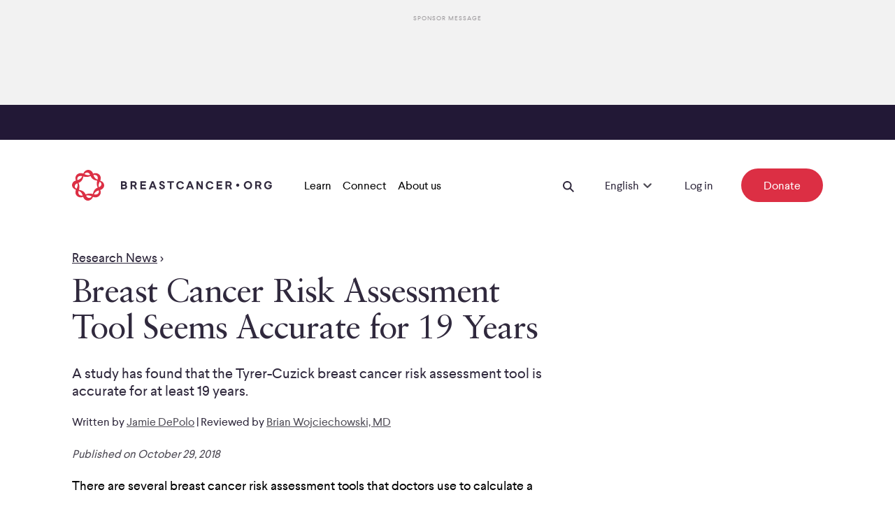

--- FILE ---
content_type: text/html; charset=utf-8
request_url: https://www.breastcancer.org/research-news/risk-assessment-tool-accurate-for-19-yrs
body_size: 19579
content:
<!DOCTYPE html><html lang="en-US"><head><meta charSet="utf-8" data-next-head=""/><meta name="viewport" content="width=device-width" data-next-head=""/><link rel="preload" href="/_next/static/media/LarsseitW05-Regular.205b2c84.woff2" as="font" type="font/woff2" crossorigin="anonymous" data-next-head=""/><link rel="preload" href="/_next/static/media/LarsseitW05-Medium.f1812c1c.woff2" as="font" type="font/woff2" crossorigin="anonymous" data-next-head=""/><link rel="preload" href="/_next/static/media/SabonLTPro-Roman.a9a6728a.woff2" as="font" type="font/woff2" crossorigin="anonymous" data-next-head=""/><link rel="preload" href="/_next/static/media/SabonLTPro-Italic.a544cafe.woff2" as="font" type="font/woff2" crossorigin="anonymous" data-next-head=""/><link rel="apple-touch-icon" sizes="180x180" href="/apple-touch-icon.png" data-next-head=""/><link rel="icon" type="image/png" sizes="32x32" href="/favicon-32x32.png" data-next-head=""/><link rel="icon" type="image/png" sizes="16x16" href="/favicon-16x16.png" data-next-head=""/><link rel="manifest" href="/site.webmanifest" data-next-head=""/><link rel="mask-icon" href="/safari-pinned-tab.svg" color="#da3248" data-next-head=""/><meta name="msapplication-TileColor" content="#00aba9" data-next-head=""/><meta name="theme-color" content="#ffffff" data-next-head=""/><title data-next-head="">Breast Cancer Risk Assessment Tool Seems Accurate for 19 Years</title><link rel="canonical" href="https://www.breastcancer.org/research-news/risk-assessment-tool-accurate-for-19-yrs" data-next-head=""/><meta name="description" content="A study has found that the Tyrer-Cuzick breast cancer risk assessment tool is accurate for at least 19 years." data-next-head=""/><link data-next-font="" rel="preconnect" href="/" crossorigin="anonymous"/><link rel="preload" href="/_next/static/chunks/64f557ec54d960a1.css?dpl=dpl_APv9skW7ACwfmHZ6ZToyuv743wWb" as="style"/><link rel="preload" href="/_next/static/chunks/18028d6026f00a19.css?dpl=dpl_APv9skW7ACwfmHZ6ZToyuv743wWb" as="style"/><link rel="preload" href="/_next/static/chunks/925e34208e5c46e9.css?dpl=dpl_APv9skW7ACwfmHZ6ZToyuv743wWb" as="style"/><link rel="preload" href="/_next/static/chunks/728ee4d827aa8dd1.css?dpl=dpl_APv9skW7ACwfmHZ6ZToyuv743wWb" as="style"/><link rel="preload" href="/_next/static/chunks/69474a373737b3b6.css?dpl=dpl_APv9skW7ACwfmHZ6ZToyuv743wWb" as="style"/><link rel="preload" href="/_next/static/chunks/0e0193d460da5727.css?dpl=dpl_APv9skW7ACwfmHZ6ZToyuv743wWb" as="style"/><link rel="preload" href="/_next/static/chunks/0005f386a19c8fbc.css?dpl=dpl_APv9skW7ACwfmHZ6ZToyuv743wWb" as="style"/><link rel="preload" href="/_next/static/chunks/053e3804fb5a1df2.css?dpl=dpl_APv9skW7ACwfmHZ6ZToyuv743wWb" as="style"/><meta name="sentry-trace" content="f6ee9bc1f3d560e0d4a9f5a3d22d3bea-633bea2075674750"/><meta name="baggage" content="sentry-environment=production,sentry-release=d3e56cbb58a6ea6e98ee7756af1a48551461061a,sentry-public_key=ad736b335b9e0d365dff772fac66d7c3,sentry-trace_id=f6ee9bc1f3d560e0d4a9f5a3d22d3bea,sentry-org_id=4506588419522560"/><link rel="stylesheet" href="/_next/static/chunks/64f557ec54d960a1.css?dpl=dpl_APv9skW7ACwfmHZ6ZToyuv743wWb" data-n-g=""/><link rel="stylesheet" href="/_next/static/chunks/18028d6026f00a19.css?dpl=dpl_APv9skW7ACwfmHZ6ZToyuv743wWb" data-n-g=""/><link rel="stylesheet" href="/_next/static/chunks/925e34208e5c46e9.css?dpl=dpl_APv9skW7ACwfmHZ6ZToyuv743wWb" data-n-g=""/><link rel="stylesheet" href="/_next/static/chunks/728ee4d827aa8dd1.css?dpl=dpl_APv9skW7ACwfmHZ6ZToyuv743wWb" data-n-g=""/><link rel="stylesheet" href="/_next/static/chunks/69474a373737b3b6.css?dpl=dpl_APv9skW7ACwfmHZ6ZToyuv743wWb" data-n-p=""/><link rel="stylesheet" href="/_next/static/chunks/0e0193d460da5727.css?dpl=dpl_APv9skW7ACwfmHZ6ZToyuv743wWb" data-n-p=""/><link rel="stylesheet" href="/_next/static/chunks/0005f386a19c8fbc.css?dpl=dpl_APv9skW7ACwfmHZ6ZToyuv743wWb"/><link rel="stylesheet" href="/_next/static/chunks/053e3804fb5a1df2.css?dpl=dpl_APv9skW7ACwfmHZ6ZToyuv743wWb"/><noscript data-n-css=""></noscript><script defer="" noModule="" src="/_next/static/chunks/a6dad97d9634a72d.js?dpl=dpl_APv9skW7ACwfmHZ6ZToyuv743wWb"></script><script defer="" src="/_next/static/chunks/7bfdb11e6627d0f8.js?dpl=dpl_APv9skW7ACwfmHZ6ZToyuv743wWb"></script><script defer="" src="/_next/static/chunks/aa54167d27a7476f.js?dpl=dpl_APv9skW7ACwfmHZ6ZToyuv743wWb"></script><script src="/_next/static/chunks/16f070f67d164259.js?dpl=dpl_APv9skW7ACwfmHZ6ZToyuv743wWb" defer=""></script><script src="/_next/static/chunks/23c0c902955ffb6d.js?dpl=dpl_APv9skW7ACwfmHZ6ZToyuv743wWb" defer=""></script><script src="/_next/static/chunks/167cb928a7343426.js?dpl=dpl_APv9skW7ACwfmHZ6ZToyuv743wWb" defer=""></script><script src="/_next/static/chunks/4846be600bbd7a48.js?dpl=dpl_APv9skW7ACwfmHZ6ZToyuv743wWb" defer=""></script><script src="/_next/static/chunks/ec9f2170511dbba5.js?dpl=dpl_APv9skW7ACwfmHZ6ZToyuv743wWb" defer=""></script><script src="/_next/static/chunks/8a8959b0ba795d35.js?dpl=dpl_APv9skW7ACwfmHZ6ZToyuv743wWb" defer=""></script><script src="/_next/static/chunks/80d75e9c3a8ae57d.js?dpl=dpl_APv9skW7ACwfmHZ6ZToyuv743wWb" defer=""></script><script src="/_next/static/chunks/5d1aa1e4853933ce.js?dpl=dpl_APv9skW7ACwfmHZ6ZToyuv743wWb" defer=""></script><script src="/_next/static/chunks/10ec982080b668b6.js?dpl=dpl_APv9skW7ACwfmHZ6ZToyuv743wWb" defer=""></script><script src="/_next/static/chunks/ee385682998595dd.js?dpl=dpl_APv9skW7ACwfmHZ6ZToyuv743wWb" defer=""></script><script src="/_next/static/chunks/f8750275ace94aad.js?dpl=dpl_APv9skW7ACwfmHZ6ZToyuv743wWb" defer=""></script><script src="/_next/static/chunks/c7a0a9fcab552bf1.js?dpl=dpl_APv9skW7ACwfmHZ6ZToyuv743wWb" defer=""></script><script src="/_next/static/chunks/74af26559677288a.js?dpl=dpl_APv9skW7ACwfmHZ6ZToyuv743wWb" defer=""></script><script src="/_next/static/chunks/596442657ade046e.js?dpl=dpl_APv9skW7ACwfmHZ6ZToyuv743wWb" defer=""></script><script src="/_next/static/chunks/0a4788fca9dc3df9.js?dpl=dpl_APv9skW7ACwfmHZ6ZToyuv743wWb" defer=""></script><script src="/_next/static/chunks/89bc4e8797f0d327.js?dpl=dpl_APv9skW7ACwfmHZ6ZToyuv743wWb" defer=""></script><script src="/_next/static/chunks/turbopack-55af3c560ba6e19c.js?dpl=dpl_APv9skW7ACwfmHZ6ZToyuv743wWb" defer=""></script><script src="/_next/static/chunks/4306b2c741ae87c8.js?dpl=dpl_APv9skW7ACwfmHZ6ZToyuv743wWb" defer=""></script><script src="/_next/static/chunks/ef35f7116bc2f5f6.js?dpl=dpl_APv9skW7ACwfmHZ6ZToyuv743wWb" defer=""></script><script src="/_next/static/chunks/71df85a532d5bcea.js?dpl=dpl_APv9skW7ACwfmHZ6ZToyuv743wWb" defer=""></script><script src="/_next/static/chunks/14285433a7afdb56.js?dpl=dpl_APv9skW7ACwfmHZ6ZToyuv743wWb" defer=""></script><script src="/_next/static/chunks/e650ebe45a8f3182.js?dpl=dpl_APv9skW7ACwfmHZ6ZToyuv743wWb" defer=""></script><script src="/_next/static/chunks/15249288688c6145.js?dpl=dpl_APv9skW7ACwfmHZ6ZToyuv743wWb" defer=""></script><script src="/_next/static/chunks/8b800a4d3fdeaea6.js?dpl=dpl_APv9skW7ACwfmHZ6ZToyuv743wWb" defer=""></script><script src="/_next/static/chunks/d7c943af0074c7d6.js?dpl=dpl_APv9skW7ACwfmHZ6ZToyuv743wWb" defer=""></script><script src="/_next/static/chunks/b71763c72e0deae1.js?dpl=dpl_APv9skW7ACwfmHZ6ZToyuv743wWb" defer=""></script><script src="/_next/static/chunks/93124224a863f37b.js?dpl=dpl_APv9skW7ACwfmHZ6ZToyuv743wWb" defer=""></script><script src="/_next/static/chunks/9a037dd6a094246f.js?dpl=dpl_APv9skW7ACwfmHZ6ZToyuv743wWb" defer=""></script><script src="/_next/static/chunks/45ad5a5adc9565e4.js?dpl=dpl_APv9skW7ACwfmHZ6ZToyuv743wWb" defer=""></script><script src="/_next/static/chunks/4f891c47af153210.js?dpl=dpl_APv9skW7ACwfmHZ6ZToyuv743wWb" defer=""></script><script src="/_next/static/chunks/0c9b34a8bcc7fa3a.js?dpl=dpl_APv9skW7ACwfmHZ6ZToyuv743wWb" defer=""></script><script src="/_next/static/chunks/b644e9d359f41a9c.js?dpl=dpl_APv9skW7ACwfmHZ6ZToyuv743wWb" defer=""></script><script src="/_next/static/chunks/fc23e70ee1f1744b.js?dpl=dpl_APv9skW7ACwfmHZ6ZToyuv743wWb" defer=""></script><script src="/_next/static/chunks/0c378b87c96e2990.js?dpl=dpl_APv9skW7ACwfmHZ6ZToyuv743wWb" defer=""></script><script src="/_next/static/chunks/8b10720e761f7561.js?dpl=dpl_APv9skW7ACwfmHZ6ZToyuv743wWb" defer=""></script><script src="/_next/static/chunks/turbopack-b84409b5e04fa89f.js?dpl=dpl_APv9skW7ACwfmHZ6ZToyuv743wWb" defer=""></script><script src="/_next/static/6Zc7nLMMlKNTzpnDBZQTB/_ssgManifest.js?dpl=dpl_APv9skW7ACwfmHZ6ZToyuv743wWb" defer=""></script><script src="/_next/static/6Zc7nLMMlKNTzpnDBZQTB/_buildManifest.js?dpl=dpl_APv9skW7ACwfmHZ6ZToyuv743wWb" defer=""></script></head><body><div id="__next"><div class="AdContainer-module-scss-module__Hk0BKq__aboveNavigation" aria-hidden="true"><div class="AdContainer-module-scss-module__Hk0BKq__adInnerWrapper"><div class="AdContainer-module-scss-module__Hk0BKq__advertisementTitle">Sponsor Message</div><div class="AdContainer-module-scss-module__Hk0BKq__leaderboardSlot"></div></div></div><div class="PageWrapper-module-scss-module__FJ3vkq__header PageWrapper-module-scss-module__FJ3vkq__down"><div style="display:flex;flex-direction:column"><div class="AnnouncementBar-module-scss-module__JW5nxq__container"></div><nav aria-label="Navigation" aria-hidden="false" class="NavBar-module-scss-module__06XZ0a__container"><div class="GridContainer-module-scss-module__0jx4jW__container NavBar-module-scss-module__06XZ0a__gridContainer GridContainer-module-scss-module__0jx4jW__containerFullWidth"><div class="GridItem-module-scss-module__swfZdG__item-start-1 GridItem-module-scss-module__swfZdG__item-span-1 GridItem-module-scss-module__swfZdG__item-start-md-1 GridItem-module-scss-module__swfZdG__item-span-md-1 GridItem-module-scss-module__swfZdG__item-start-lg-1 GridItem-module-scss-module__swfZdG__item-grid-1 GridItem-module-scss-module__swfZdG__item-grid-md-1 NavBar-module-scss-module__06XZ0a__logoWrapper"><a aria-label="Logo" class="Link-module-scss-module__wKC3Aq__container HomeLogo-module-scss-module__Xf-SOa__container" rel="noopener noreferrer" target="_self" href="/"><svg xmlns="http://www.w3.org/2000/svg" width="46" height="44" fill="none" viewBox="0 0 46 44" class="HomeLogo-module-scss-module__Xf-SOa__smallLogo" role="img" title="Breastcancer.org"><path fill="#DC2F44" d="M38.445 24.77c-.934-3.078-.157-5.233 1.26-7.856 4 2.817 2.263 6.612-1.26 7.856m-7.118 10.109C32.681 32 35.113 30.1 38.25 29.344c1.02 3.968-1.886 7.139-6.922 5.535m-1.566-.367c-2.788-.809-6.5-1.074-10.324.625-.91-2.06-2.504-5.386-9.532-6.657a13.27 13.27 0 0 0-.647-9.884c4.567-1.566 6.205-5.284 6.954-9.123 4.947 1.352 8.598.081 10.328-.612 1.768 3.843 4.137 5.743 9.543 6.606-1.453 4.716-.15 8.002.632 9.925-4.042 1.519-5.71 4.438-6.954 9.12m-9.674 2.273c1.722-.588 4.148-.832 8.218 1.21-1.822 2.674-6.219 3.438-8.218-1.21M9.524 29.962c2.504 1.23 4.628 2.84 5.782 6.64-4.794 1.015-7.309-2.369-5.782-6.64m-3.238-2.868c-4.28-3.02-1.929-6.874 1.267-7.88 1.282 3.239-.316 6.27-1.267 7.88M14.642 9.11c-1.328 2.953-3.938 4.845-6.922 5.556-.973-3.847 1.748-7.2 6.922-5.556m11.252-1.906c-3.09.924-5.175.217-8.222-1.203 3.168-3.996 7.106-1.859 8.221 1.203m10.555 6.837c-2.97-1.353-5.058-3.7-5.782-6.65 3.793-.809 7.454 1.305 5.782 6.65m3.938 1.386c3.175-7.907-4.67-12.892-10.338-9.963-1.58-6.374-10.886-8.097-13.922-.115C8.633 2.334 2.51 9.238 5.696 15.242c-6.187 1.26-8.847 9.99-.092 13.334-3.215 7.985 4.833 12.78 10.317 9.952 2.667 8.189 12.118 6.31 13.929.119 8.495 3.078 13.283-4.886 10.413-9.891 7.021-1.784 8.208-10.55.124-13.33"></path></svg><svg xmlns="http://www.w3.org/2000/svg" width="286" height="44" fill="none" viewBox="0 0 286 44" class="HomeLogo-module-scss-module__Xf-SOa__logo" role="img" title="Breastcancer.org"><path fill="#DC2F44" d="M38.44 24.77c-.93-3.08-.16-5.23 1.26-7.86 4 2.82 2.27 6.62-1.26 7.86m-7.11 10.11c1.35-2.88 3.79-4.78 6.92-5.54 1.02 3.97-1.89 7.14-6.92 5.54m-1.57-.37c-2.79-.81-6.5-1.07-10.32.63-.91-2.06-2.5-5.39-9.53-6.66.95-2.84 1-6.48-.65-9.88 4.57-1.57 6.2-5.28 6.95-9.12 4.95 1.35 8.6.08 10.33-.61 1.77 3.84 4.14 5.74 9.54 6.61-1.45 4.72-.15 8 .63 9.93-4.04 1.5-5.71 4.42-6.95 9.1m-9.67 2.27c1.72-.59 4.15-.83 8.22 1.21-1.83 2.68-6.22 3.44-8.22-1.21M9.52 29.96c2.5 1.23 4.63 2.84 5.78 6.64-4.79 1.02-7.3-2.37-5.78-6.64m-3.23-2.87c-4.28-3.02-1.93-6.87 1.27-7.88 1.28 3.24-.32 6.27-1.27 7.88m8.35-17.98c-1.33 2.95-3.94 4.85-6.92 5.56-.97-3.85 1.75-7.21 6.92-5.56M25.89 7.2c-3.09.93-5.17.22-8.22-1.2 3.17-4 7.11-1.86 8.22 1.2m10.56 6.84c-2.97-1.35-5.06-3.7-5.78-6.65 3.79-.81 7.45 1.3 5.78 6.65m3.94 1.39c3.18-7.91-4.67-12.89-10.34-9.96-1.58-6.37-10.89-8.1-13.92-.12C8.63 2.33 2.51 9.24 5.7 15.24c-6.19 1.26-8.85 9.99-.09 13.33-3.21 7.99 4.83 12.78 10.32 9.95 2.67 8.19 12.12 6.31 13.93.12 8.5 3.08 13.28-4.89 10.41-9.89 7.01-1.78 8.2-10.54.12-13.32"></path><path fill="#30293D" d="M236.99 24.11c1.23 0 2.22-.99 2.22-2.22s-1-2.22-2.22-2.22c-1.23 0-2.22.99-2.22 2.22 0 1.22.99 2.22 2.22 2.22M270.81 19.88c0 1.4-.73 2.51-1.97 3.08l2.47 4.66h-2.54l-2.2-4.25h-2.29v4.25h-2.22V16.25h4.92c2.27.02 3.83 1.47 3.83 3.63m-6.56-1.53v3.06h2.56c1.03 0 1.71-.5 1.71-1.51s-.66-1.55-1.71-1.55zM228.33 19.95c0 1.4-.73 2.51-1.97 3.08l2.47 4.66h-2.54l-2.2-4.25h-2.29v4.25h-2.22V16.32h4.93c2.26 0 3.82 1.46 3.82 3.63m-6.56-1.55v3.06h2.56c1.03 0 1.71-.5 1.71-1.51s-.66-1.55-1.71-1.55zM92.44 19.91c0 1.4-.73 2.51-1.97 3.08l2.47 4.66H90.4l-2.2-4.25h-2.29v4.25h-2.22V16.28h4.92c2.28.02 3.83 1.48 3.83 3.63m-6.55-1.53v3.06h2.56c1.03 0 1.71-.5 1.71-1.51s-.66-1.55-1.71-1.55zM105.72 18.38h-5.69v2.4h5.1v2.1h-5.1v2.7h5.69v2.08H97.8V16.3h7.91v2.08zM214.72 18.4h-5.69v2.4h5.1v2.1h-5.1v2.7h5.69v2.08h-7.91V16.32h7.91zM121.04 27.66h-2.42l-.94-2.51h-4.53l-.94 2.51h-2.42l4.39-11.36h2.45zm-5.85-8.02-1.35 3.56h3.11l-1.35-3.56-.21-.64zM132.44 19.4h-2.26c-.04-.91-.8-1.4-1.58-1.4-.8 0-1.46.44-1.46 1.21 0 .85.78 1.14 2.17 1.62 2.42.82 3.57 1.81 3.57 3.52 0 2.19-1.94 3.43-4.07 3.43-2.6 0-4.07-1.53-4.14-3.68h2.26c.05 1.12.78 1.67 1.92 1.72 1.01.04 1.8-.5 1.78-1.28 0-.76-.89-1.19-2.31-1.67-2.06-.66-3.43-1.58-3.43-3.47 0-2.06 1.51-3.4 3.75-3.4 2.12 0 3.69 1.14 3.8 3.4M145.86 18.26h-3.7v9.28h-2.22v-9.28h-3.7v-2.08h9.62zM160.04 20.04h-2.45c-.41-1.12-1.23-1.8-2.76-1.8-2.01 0-3.36 1.6-3.36 3.8s1.35 3.82 3.38 3.82c1.58 0 2.51-.8 2.88-1.9h2.35c-.62 2.47-2.33 3.98-5.25 3.98-3.34 0-5.69-2.51-5.69-5.9 0-3.4 2.35-5.87 5.67-5.87 2.92-.01 4.62 1.57 5.23 3.87M174.31 27.68h-2.42l-.94-2.51h-4.53l-.94 2.51h-2.42l4.39-11.36h2.45zm-5.85-8.02-1.35 3.56h3.11l-1.35-3.56-.21-.64zM187.02 27.68h-2.24l-4.44-7.32v7.32h-2.22V16.32h2.21l4.46 7.36v-7.36h2.24v11.36zM202.2 20.09h-2.45c-.41-1.12-1.23-1.8-2.76-1.8-2.01 0-3.36 1.6-3.36 3.8s1.35 3.82 3.38 3.82c1.58 0 2.51-.8 2.88-1.9h2.35c-.62 2.47-2.33 3.98-5.25 3.98-3.34 0-5.69-2.51-5.69-5.9s2.35-5.87 5.67-5.87c2.92-.01 4.63 1.58 5.23 3.87M257.51 21.87c0 3.41-2.44 5.9-5.87 5.9-3.45 0-5.88-2.51-5.88-5.9S248.2 16 251.64 16c3.43 0 5.87 2.49 5.87 5.87m-9.44 0c0 2.2 1.4 3.82 3.57 3.82 2.13 0 3.56-1.62 3.56-3.82 0-2.19-1.4-3.8-3.56-3.8-2.17.01-3.57 1.61-3.57 3.8M285.68 19.93h-2.45c-.41-1.12-1.23-1.8-2.81-1.8-1.96 0-3.31 1.6-3.31 3.8s1.35 3.82 3.41 3.82c1.64 0 2.74-.78 2.86-2.19h-2.7v-2.08h5.1v1c0 3.41-2.13 5.35-5.24 5.35-3.38 0-5.73-2.51-5.73-5.9s2.35-5.87 5.67-5.87c2.89-.01 4.59 1.58 5.2 3.87M78.27 19.54c0 1-.48 1.71-1.1 2.2.98.43 1.62 1.33 1.62 2.56 0 2.01-1.51 3.34-3.88 3.34H70V16.28h4.52c2.29.02 3.75 1.25 3.75 3.26m-6.05-1.16v2.58h2.31c.89 0 1.44-.5 1.42-1.26 0-.75-.66-1.32-1.44-1.32zm0 4.52v2.68h2.67c.94 0 1.53-.48 1.53-1.35 0-.85-.57-1.33-1.53-1.33z"></path></svg></a></div><div class="GridItem-module-scss-module__swfZdG__item-start-11 GridItem-module-scss-module__swfZdG__item-span-1 GridItem-module-scss-module__swfZdG__item-start-md-23 GridItem-module-scss-module__swfZdG__item-span-md-1 GridItem-module-scss-module__swfZdG__item-start-lg-1 GridItem-module-scss-module__swfZdG__item-span-lg-23 GridItem-module-scss-module__swfZdG__item-grid-1 GridItem-module-scss-module__swfZdG__item-grid-md-1 GridItem-module-scss-module__swfZdG__item-grid-lg-12 NavBar-module-scss-module__06XZ0a__right"><div aria-hidden="false"><button aria-label="Open Menu Button" tabindex="0" class="Button-module-scss-module__HB5Z3q__button IconButton-module-scss-module__yXm1TW__container IconButton-module-scss-module__yXm1TW__iconExtraSmallButton"><div><svg xmlns="http://www.w3.org/2000/svg" width="16" height="12" fill="none" viewBox="0 0 16 12"><path fill="#30293D" fill-rule="evenodd" d="M16 2H0V0h16zm0 5H0V5h16zm0 5H0v-2h16z" clip-rule="evenodd"></path></svg></div></button></div></div><div class="GridItem-module-scss-module__swfZdG__item-start-1 GridItem-module-scss-module__swfZdG__item-start-md-1 GridItem-module-scss-module__swfZdG__item-start-lg-3 GridItem-module-scss-module__swfZdG__item-span-lg-21 GridItem-module-scss-module__swfZdG__item-grid-lg-11 NavBar-module-scss-module__06XZ0a__desktop"><nav class="NavBar-module-scss-module__06XZ0a__desktopLeft"><div><button class="NavBar-module-scss-module__06XZ0a__desktopDefaultItem"><span class="root Typography-module-scss-module__vrMMka__bodyCopy Typography-module-scss-module__vrMMka__bodyCopy6 NavBar-module-scss-module__06XZ0a__desktopDefaultItemLabel">Learn</span></button><div class="NavBar-module-scss-module__06XZ0a__desktopMenu" style="height:0"><div class="NavBar-module-scss-module__06XZ0a__desktopMenuItem"></div></div></div><div><button class="NavBar-module-scss-module__06XZ0a__desktopDefaultItem"><span class="root Typography-module-scss-module__vrMMka__bodyCopy Typography-module-scss-module__vrMMka__bodyCopy6 NavBar-module-scss-module__06XZ0a__desktopDefaultItemLabel">Connect</span></button><div class="NavBar-module-scss-module__06XZ0a__desktopMenu" style="height:0"><div class="NavBar-module-scss-module__06XZ0a__desktopMenuItem"></div></div></div><div><button class="NavBar-module-scss-module__06XZ0a__desktopDefaultItem"><span class="root Typography-module-scss-module__vrMMka__bodyCopy Typography-module-scss-module__vrMMka__bodyCopy6 NavBar-module-scss-module__06XZ0a__desktopDefaultItemLabel">About us</span></button><div class="NavBar-module-scss-module__06XZ0a__desktopMenu" style="height:0"><div class="NavBar-module-scss-module__06XZ0a__desktopMenuItem"></div></div></div></nav><div class="NavBar-module-scss-module__06XZ0a__desktopRight"><button aria-label="Open Search Button" class="Button-module-scss-module__HB5Z3q__button NavBar-module-scss-module__06XZ0a__searchButton IconButton-module-scss-module__yXm1TW__container IconButton-module-scss-module__yXm1TW__iconExtraSmallButton"><div><svg xmlns="http://www.w3.org/2000/svg" width="16" height="16" fill="none" viewBox="0 0 16 16"><path fill="#30293D" fill-rule="evenodd" d="M9.98 11.395a6.294 6.294 0 1 1 1.414-1.414l4.602 4.601-1.414 1.414zm.607-5.101a4.294 4.294 0 1 1-8.587 0 4.294 4.294 0 0 1 8.587 0" clip-rule="evenodd"></path></svg></div></button><div class="NavBar-module-scss-module__06XZ0a__searchWrapper"></div><div class="Dropdown-module-scss-module__B7Ke_G__container NavBar-module-scss-module__06XZ0a__dropdown"><div class="Dropdown-module-scss-module__B7Ke_G__desktopOnly"><style data-emotion="css 79elbk">.css-79elbk{position:relative;}</style><div class="css-79elbk"><style data-emotion="css 7pg0cj-a11yText">.css-7pg0cj-a11yText{z-index:9999;border:0;clip:rect(1px, 1px, 1px, 1px);height:1px;width:1px;position:absolute;overflow:hidden;padding:0;white-space:nowrap;}</style><span id="react-select-languageDesktop-live-region" class="css-7pg0cj-a11yText"></span><span aria-live="polite" aria-atomic="false" aria-relevant="additions text" role="log" class="css-7pg0cj-a11yText"></span><style data-emotion="css 96oeon-control">.css-96oeon-control{-webkit-align-items:center;-webkit-box-align:center;-ms-flex-align:center;align-items:center;cursor:pointer;display:-webkit-inline-box;display:-webkit-inline-flex;display:-ms-inline-flexbox;display:inline-flex;-webkit-box-flex-wrap:wrap;-webkit-flex-wrap:wrap;-ms-flex-wrap:wrap;flex-wrap:wrap;-webkit-box-pack:justify;-webkit-justify-content:space-between;justify-content:space-between;min-height:38px;outline:0!important;position:relative;-webkit-transition:all 100ms;transition:all 100ms;background-color:transparent;border-color:hsl(0, 0%, 80%);border-radius:0;border-style:solid;border-width:1px;box-shadow:none;box-sizing:border-box;border:none;border-bottom:none;line-height:1.5;height:auto;padding-bottom:1.2rem;padding-top:0;width:100%;}.css-96oeon-control:hover{border-color:hsl(0, 0%, 70%);}.css-96oeon-control:hover{border-color:#30293D;}</style><div class="css-96oeon-control"><style data-emotion="css pubs75">.css-pubs75{-webkit-align-items:flex-end;-webkit-box-align:flex-end;-ms-flex-align:flex-end;align-items:flex-end;display:grid;-webkit-flex:1;-ms-flex:1;flex:1;-webkit-box-flex-wrap:nowrap;-webkit-flex-wrap:nowrap;-ms-flex-wrap:nowrap;flex-wrap:nowrap;-webkit-overflow-scrolling:touch;position:relative;overflow:hidden;padding:0;box-sizing:border-box;}</style><div class="css-pubs75"><style data-emotion="css 8dghig">.css-8dghig{position:relative;font-size:1.8rem;line-height:180%;font-family:Larsseit;font-weight:normal;width:100%;display:-webkit-box;display:-webkit-flex;display:-ms-flexbox;display:flex;-webkit-align-items:center;-webkit-box-align:center;-ms-flex-align:center;align-items:center;}</style><div class="css-8dghig"><div></div><span class="root Typography-module-scss-module__vrMMka__bodyCopy Typography-module-scss-module__vrMMka__bodyCopy6" aria-hidden="false">English</span></div><style data-emotion="css 1hac4vs-dummyInput">.css-1hac4vs-dummyInput{background:0;border:0;caret-color:transparent;font-size:inherit;grid-area:1/1/2/3;outline:0;padding:0;width:1px;color:transparent;left:-100px;opacity:0;position:relative;-webkit-transform:scale(.01);-moz-transform:scale(.01);-ms-transform:scale(.01);transform:scale(.01);}</style><input id="react-select-languageDesktop-input" tabindex="0" inputMode="none" aria-autocomplete="list" aria-expanded="false" aria-haspopup="true" aria-label="Select Language" role="combobox" aria-activedescendant="" aria-readonly="true" class="css-1hac4vs-dummyInput" value=""/></div><style data-emotion="css jsavr8">.css-jsavr8{-webkit-align-items:center;-webkit-box-align:center;-ms-flex-align:center;align-items:center;-webkit-align-self:center;-ms-flex-item-align:center;align-self:center;display:-webkit-box;display:-webkit-flex;display:-ms-flexbox;display:flex;-webkit-flex-shrink:0;-ms-flex-negative:0;flex-shrink:0;box-sizing:border-box;margin-top:12px;}</style><div class="css-jsavr8"><style data-emotion="css 1hyfx7x">.css-1hyfx7x{display:none;}</style><span class="css-1hyfx7x"></span><style data-emotion="css ycea4v">.css-ycea4v{-webkit-align-items:center;-webkit-box-align:center;-ms-flex-align:center;align-items:center;display:-webkit-box;display:-webkit-flex;display:-ms-flexbox;display:flex;height:2.5rem;-webkit-box-pack:center;-ms-flex-pack:center;-webkit-justify-content:center;justify-content:center;-webkit-transform:none;-moz-transform:none;-ms-transform:none;transform:none;-webkit-transition:-webkit-transform 0.2s;transition:transform 0.2s;width:2.5rem;position:relative;bottom:0;}.css-ycea4v svg{-webkit-transition:fill 0.2s;transition:fill 0.2s;fill:#504D57;}</style><div class="css-ycea4v" aria-hidden="true"><style data-emotion="css 8mmkcg">.css-8mmkcg{display:inline-block;fill:currentColor;line-height:1;stroke:currentColor;stroke-width:0;}</style><svg height="20" width="20" viewBox="0 0 20 20" aria-hidden="true" focusable="false" class="css-8mmkcg"><path d="M4.516 7.548c0.436-0.446 1.043-0.481 1.576 0l3.908 3.747 3.908-3.747c0.533-0.481 1.141-0.446 1.574 0 0.436 0.445 0.408 1.197 0 1.615-0.406 0.418-4.695 4.502-4.695 4.502-0.217 0.223-0.502 0.335-0.787 0.335s-0.57-0.112-0.789-0.335c0 0-4.287-4.084-4.695-4.502s-0.436-1.17 0-1.615z"></path></svg></div></div></div></div></div><div class="Dropdown-module-scss-module__B7Ke_G__mobileOnly"><div class="Dropdown-module-scss-module__B7Ke_G__mobile"><select aria-label="Select Language" class="Dropdown-module-scss-module__B7Ke_G__selectMobile Dropdown-module-scss-module__B7Ke_G__selectMobileNoBorder Dropdown-module-scss-module__B7Ke_G__selectMobileNav"><option value="en-US" selected="">English</option><option value="es">Español</option></select><div class="Dropdown-module-scss-module__B7Ke_G__overlay" aria-hidden="true"><span class="Dropdown-module-scss-module__B7Ke_G__overlayText">English</span><svg xmlns="http://www.w3.org/2000/svg" width="12" height="8" fill="none" viewBox="0 0 12 8" class="Dropdown-module-scss-module__B7Ke_G__selectMobileIcon"><path fill="#30293D" fill-rule="evenodd" d="M6.214 8 .428 2.215 1.843.801l4.371 4.37 4.372-4.37L12 2.215z" clip-rule="evenodd"></path></svg></div></div></div></div><a class="Link-module-scss-module__wKC3Aq__container NavBar-module-scss-module__06XZ0a__login" data-nav="main" rel="noopener noreferrer" target="_self" href="https://id.breastcancer.org/oauth/redirect?target=https%3A%2F%2Fcommunity.breastcancer.org%2Fen%2Fsso%3Ftarget%3Dhttps%3A%2F%2Fcommunity.breastcancer.org%2Fen"><span class="root Typography-module-scss-module__vrMMka__bodyCopy Typography-module-scss-module__vrMMka__bodyCopy6 Link-module-scss-module__wKC3Aq__textLink">Log in</span></a><a class="Link-module-scss-module__wKC3Aq__container Button-module-scss-module__HB5Z3q__button NavBar-module-scss-module__06XZ0a__donate TextButton-module-scss-module__OivEZW__container TextButton-module-scss-module__OivEZW__large TextButton-module-scss-module__OivEZW__red" data-nav="promo" href="?campaign=678940" rel="noopener noreferrer" target="_blank"><span><span class="">Donate</span></span></a></div></div><div class="NavBar-module-scss-module__06XZ0a__overlay NavBar-module-scss-module__06XZ0a__hasAdAbove"></div></div></nav></div></div><main aria-hidden="false" class="PageWrapper-module-scss-module__FJ3vkq__spaceNavbar"><div class="GridContainer-module-scss-module__0jx4jW__container"><div class="GridItem-module-scss-module__swfZdG__item-start-1 GridItem-module-scss-module__swfZdG__item-span-11 GridItem-module-scss-module__swfZdG__item-start-md-1 GridItem-module-scss-module__swfZdG__item-span-md-23 GridItem-module-scss-module__swfZdG__item-start-lg-1 GridItem-module-scss-module__swfZdG__item-span-lg-15 GridItem-module-scss-module__swfZdG__item-grid-6 GridItem-module-scss-module__swfZdG__item-grid-md-12 GridItem-module-scss-module__swfZdG__item-grid-lg-8"><div data-article-id="32015" class="ArticleHeader-module-scss-module__b4lcGW__container"><div class="Breadcrumbs-module-scss-module___he7CW__wrapper"><div class="Breadcrumbs-module-scss-module___he7CW__breadcrumbs"><span><a class="Link-module-scss-module__wKC3Aq__container" rel="noopener noreferrer" target="_self" href="/research-news"><span class="root Typography-module-scss-module__vrMMka__bodyCopy Typography-module-scss-module__vrMMka__bodyCopy2 Link-module-scss-module__wKC3Aq__breadcrumbLink">Research News</span></a><div class="root Typography-module-scss-module__vrMMka__bodyCopy Typography-module-scss-module__vrMMka__bodyCopy2 Breadcrumbs-module-scss-module___he7CW__divider"> &gt; </div></span></div></div><h1 class="root Typography-module-scss-module__vrMMka__heading Typography-module-scss-module__vrMMka__heading1 ArticleHeader-module-scss-module__b4lcGW__headline">Breast Cancer Risk Assessment Tool Seems Accurate for 19 Years</h1><div class="ArticleHeader-module-scss-module__b4lcGW__subheadline"><div class="root Typography-module-scss-module__vrMMka__heading Typography-module-scss-module__vrMMka__subheadline">A study has found that the Tyrer-Cuzick breast cancer risk assessment tool is accurate for at least 19 years.</div></div><span class="root Typography-module-scss-module__vrMMka__bodyCopy Typography-module-scss-module__vrMMka__bodyCopy6 BylineAdvisers-module-scss-module__jYLXuq__byline">Written by <button style="background:none;border:none;margin:0;padding:0;cursor:pointer;outline:none" class="BylineAdvisers-module-scss-module__jYLXuq__bylineLink">Jamie DePolo</button> | <!-- -->Reviewed by <button style="background:none;border:none;margin:0;padding:0;cursor:pointer;outline:none" class="BylineAdvisers-module-scss-module__jYLXuq__bylineLink">Brian Wojciechowski, MD</button></span><p class="root Typography-module-scss-module__vrMMka__bodyCopy Typography-module-scss-module__vrMMka__bodyCopy4 PublishedOn-module-scss-module__Q5wHzG__container"><span class="PublishedOn-module-scss-module__Q5wHzG__updatedLabel">Published on<!-- --> <!-- -->October 29, 2018</span></p></div><div class="ResearchNews-module-scss-module__dO_Pfa__underHeaderAd AdContainer-module-scss-module__Hk0BKq__underHeader AdContainer-module-scss-module__Hk0BKq__hideOnLarge" aria-hidden="true"><div class="AdContainer-module-scss-module__Hk0BKq__adInnerWrapper"><div class="AdContainer-module-scss-module__Hk0BKq__advertisementTitle">Sponsor Message</div><div class="AdContainer-module-scss-module__Hk0BKq__multiSizeSlot"></div></div></div><div><div><div class="ProgressBar-module-scss-module__4KD8dG__progressBar"><span class="ProgressBar-module-scss-module__4KD8dG__line" style="transform:translateX(-100%)"></span></div><div class="AdsContent"><div class="AdContainer_placeholder AdContainer-module-scss-module__Hk0BKq__placeholder" aria-hidden="true"><div class="AdContainer-module-scss-module__Hk0BKq__adInnerWrapper"><div class="AdContainer-module-scss-module__Hk0BKq__advertisementTitle">Sponsor Message</div><div class="AdContainer-module-scss-module__Hk0BKq__contentSlot"></div></div></div><p class="root Typography-module-scss-module__vrMMka__bodyCopy Typography-module-scss-module__vrMMka__bodyCopy2 RichTextContentSections-module-scss-module__-DObdW__paragraph">There are several breast cancer risk assessment tools that doctors use to calculate a woman’s risk of breast cancer. One of the most well-known is the Gail model, which assesses breast cancer risk based on a series of personal health questions that women and their doctors answer together. The result is a Gail score, which estimates the risk of developing invasive breast cancer in the next 5 years.</p><div class="AdContainer_placeholder AdContainer-module-scss-module__Hk0BKq__placeholder" aria-hidden="true"><div class="AdContainer-module-scss-module__Hk0BKq__adInnerWrapper"><div class="AdContainer-module-scss-module__Hk0BKq__advertisementTitle">Sponsor Message</div><div class="AdContainer-module-scss-module__Hk0BKq__contentSlot"></div></div></div><p class="root Typography-module-scss-module__vrMMka__bodyCopy Typography-module-scss-module__vrMMka__bodyCopy2 RichTextContentSections-module-scss-module__-DObdW__paragraph">The Tyrer-Cuzick tool assesses breast cancer risk based on a woman’s answers to a series of questions, including age at first period, height, weight, childbearing history, family history of breast cancer, menopausal status, and any use of hormone replacement therapy. The result is an estimate of the likelihood a woman will develop invasive breast cancer specifically within 10 years of her current age, as well as over the course of her lifetime.</p><div class="AdContainer_placeholder AdContainer-module-scss-module__Hk0BKq__placeholder" aria-hidden="true"><div class="AdContainer-module-scss-module__Hk0BKq__adInnerWrapper"><div class="AdContainer-module-scss-module__Hk0BKq__advertisementTitle">Sponsor Message</div><div class="AdContainer-module-scss-module__Hk0BKq__contentSlot"></div></div></div><p class="root Typography-module-scss-module__vrMMka__bodyCopy Typography-module-scss-module__vrMMka__bodyCopy2 RichTextContentSections-module-scss-module__-DObdW__paragraph">A study has found that the Tyrer-Cuzick breast cancer risk assessment tool is accurate for at least 19 years.</p><div class="AdContainer_placeholder AdContainer-module-scss-module__Hk0BKq__placeholder" aria-hidden="true"><div class="AdContainer-module-scss-module__Hk0BKq__adInnerWrapper"><div class="AdContainer-module-scss-module__Hk0BKq__advertisementTitle">Sponsor Message</div><div class="AdContainer-module-scss-module__Hk0BKq__contentSlot"></div></div></div><p class="root Typography-module-scss-module__vrMMka__bodyCopy Typography-module-scss-module__vrMMka__bodyCopy2 RichTextContentSections-module-scss-module__-DObdW__paragraph">The research was published online on Sept. 13, 2018, by the journal <i>JAMA Oncology</i>. Read “<a class="Link-module-scss-module__wKC3Aq__container" href="https://jamanetwork.com/journals/jamaoncology/fullarticle/2677301" rel="noopener noreferrer" target="_blank"><span class="root Typography-module-scss-module__vrMMka__bodyCopy Typography-module-scss-module__vrMMka__bodyCopy2 Link-module-scss-module__wKC3Aq__inlineLink">Long-term Accuracy of Breast Cancer Risk Assessment Combining Classic Risk Factors and Breast Density.”</span></a></p><div class="AdContainer_placeholder AdContainer-module-scss-module__Hk0BKq__placeholder" aria-hidden="true"><div class="AdContainer-module-scss-module__Hk0BKq__adInnerWrapper"><div class="AdContainer-module-scss-module__Hk0BKq__advertisementTitle">Sponsor Message</div><div class="AdContainer-module-scss-module__Hk0BKq__contentSlot"></div></div></div><p class="root Typography-module-scss-module__vrMMka__bodyCopy Typography-module-scss-module__vrMMka__bodyCopy2 RichTextContentSections-module-scss-module__-DObdW__paragraph">Short-term risk assessment tools, such as the Gail model, help women and their doctors decide if additional screening beyond a yearly mammogram is needed. Longer-term risk assessment tools help women and their doctors make decisions about other preventive strategies, such as taking medicine to reduce breast cancer risk or having surgery to remove the healthy breasts, and possibly the ovaries.</p><div class="AdContainer_placeholder AdContainer-module-scss-module__Hk0BKq__placeholder" aria-hidden="true"><div class="AdContainer-module-scss-module__Hk0BKq__adInnerWrapper"><div class="AdContainer-module-scss-module__Hk0BKq__advertisementTitle">Sponsor Message</div><div class="AdContainer-module-scss-module__Hk0BKq__contentSlot"></div></div></div><p class="root Typography-module-scss-module__vrMMka__bodyCopy Typography-module-scss-module__vrMMka__bodyCopy2 RichTextContentSections-module-scss-module__-DObdW__paragraph">Most of the research done on risk assessment models has looked at accuracy within 5 years of when the risk assessment was done. So, the researchers wanted to look at the accuracy of the Tyrer-Cuzick tool over a longer period of time.</p><div class="AdContainer_placeholder AdContainer-module-scss-module__Hk0BKq__placeholder" aria-hidden="true"><div class="AdContainer-module-scss-module__Hk0BKq__adInnerWrapper"><div class="AdContainer-module-scss-module__Hk0BKq__advertisementTitle">Sponsor Message</div><div class="AdContainer-module-scss-module__Hk0BKq__contentSlot"></div></div></div><div id="section-how-the-accuracy-of-the-tyrer-cuzick-tool-was-assessed" class="RichTextContentSections-module-scss-module__-DObdW__heading2"><h2 class="root Typography-module-scss-module__vrMMka__heading Typography-module-scss-module__vrMMka__heading4 SectionHeader-module-scss-module__p5GQAq__sectionHeaderHeading">How the accuracy of the Tyrer-Cuzick tool was assessed</h2></div><div class="AdContainer_placeholder AdContainer-module-scss-module__Hk0BKq__placeholder" aria-hidden="true"><div class="AdContainer-module-scss-module__Hk0BKq__adInnerWrapper"><div class="AdContainer-module-scss-module__Hk0BKq__advertisementTitle">Sponsor Message</div><div class="AdContainer-module-scss-module__Hk0BKq__contentSlot"></div></div></div><p class="root Typography-module-scss-module__vrMMka__bodyCopy Typography-module-scss-module__vrMMka__bodyCopy2 RichTextContentSections-module-scss-module__-DObdW__paragraph">To do the study, the researchers looked at the records of 132,139 women whose risk of breast cancer was estimated using the Tyrer-Cuzick tool, with and without breast density included in the risk calculation:</p><div class="AdContainer_placeholder AdContainer-module-scss-module__Hk0BKq__placeholder" aria-hidden="true"><div class="AdContainer-module-scss-module__Hk0BKq__adInnerWrapper"><div class="AdContainer-module-scss-module__Hk0BKq__advertisementTitle">Sponsor Message</div><div class="AdContainer-module-scss-module__Hk0BKq__contentSlot"></div></div></div><ul class="RichTextContentSections-module-scss-module__-DObdW__list RichTextContentSections-module-scss-module__-DObdW__listUnordered"><li class="root Typography-module-scss-module__vrMMka__bodyCopy Typography-module-scss-module__vrMMka__bodyCopy2 RichTextContentSections-module-scss-module__-DObdW__listItem"><div class="AdContainer_placeholder AdContainer-module-scss-module__Hk0BKq__placeholder" aria-hidden="true"><div class="AdContainer-module-scss-module__Hk0BKq__adInnerWrapper"><div class="AdContainer-module-scss-module__Hk0BKq__advertisementTitle">Sponsor Message</div><div class="AdContainer-module-scss-module__Hk0BKq__contentSlot"></div></div></div><p class="root Typography-module-scss-module__vrMMka__bodyCopy Typography-module-scss-module__vrMMka__bodyCopy2 RichTextContentSections-module-scss-module__-DObdW__paragraph">None of the women had been diagnosed with breast cancer before joining this study.</p></li><li class="root Typography-module-scss-module__vrMMka__bodyCopy Typography-module-scss-module__vrMMka__bodyCopy2 RichTextContentSections-module-scss-module__-DObdW__listItem"><div class="AdContainer_placeholder AdContainer-module-scss-module__Hk0BKq__placeholder" aria-hidden="true"><div class="AdContainer-module-scss-module__Hk0BKq__adInnerWrapper"><div class="AdContainer-module-scss-module__Hk0BKq__advertisementTitle">Sponsor Message</div><div class="AdContainer-module-scss-module__Hk0BKq__contentSlot"></div></div></div><p class="root Typography-module-scss-module__vrMMka__bodyCopy Typography-module-scss-module__vrMMka__bodyCopy2 RichTextContentSections-module-scss-module__-DObdW__paragraph">The women’s ages ranged from 40 to 73 years.</p></li><li class="root Typography-module-scss-module__vrMMka__bodyCopy Typography-module-scss-module__vrMMka__bodyCopy2 RichTextContentSections-module-scss-module__-DObdW__listItem"><div class="AdContainer_placeholder AdContainer-module-scss-module__Hk0BKq__placeholder" aria-hidden="true"><div class="AdContainer-module-scss-module__Hk0BKq__adInnerWrapper"><div class="AdContainer-module-scss-module__Hk0BKq__advertisementTitle">Sponsor Message</div><div class="AdContainer-module-scss-module__Hk0BKq__contentSlot"></div></div></div><p class="root Typography-module-scss-module__vrMMka__bodyCopy Typography-module-scss-module__vrMMka__bodyCopy2 RichTextContentSections-module-scss-module__-DObdW__paragraph">All the women had regular breast cancer screening.</p></li><li class="root Typography-module-scss-module__vrMMka__bodyCopy Typography-module-scss-module__vrMMka__bodyCopy2 RichTextContentSections-module-scss-module__-DObdW__listItem"><div class="AdContainer_placeholder AdContainer-module-scss-module__Hk0BKq__placeholder" aria-hidden="true"><div class="AdContainer-module-scss-module__Hk0BKq__adInnerWrapper"><div class="AdContainer-module-scss-module__Hk0BKq__advertisementTitle">Sponsor Message</div><div class="AdContainer-module-scss-module__Hk0BKq__contentSlot"></div></div></div><p class="root Typography-module-scss-module__vrMMka__bodyCopy Typography-module-scss-module__vrMMka__bodyCopy2 RichTextContentSections-module-scss-module__-DObdW__paragraph">80.4% of the women were white.</p></li></ul><div class="AdContainer_placeholder AdContainer-module-scss-module__Hk0BKq__placeholder" aria-hidden="true"><div class="AdContainer-module-scss-module__Hk0BKq__adInnerWrapper"><div class="AdContainer-module-scss-module__Hk0BKq__advertisementTitle">Sponsor Message</div><div class="AdContainer-module-scss-module__Hk0BKq__contentSlot"></div></div></div><p class="root Typography-module-scss-module__vrMMka__bodyCopy Typography-module-scss-module__vrMMka__bodyCopy2 RichTextContentSections-module-scss-module__-DObdW__paragraph">Overall, the median follow-up time was 5.2 years. This means that half the women were followed for a longer time and half the women were followed for a shorter time.</p><div class="AdContainer_placeholder AdContainer-module-scss-module__Hk0BKq__placeholder" aria-hidden="true"><div class="AdContainer-module-scss-module__Hk0BKq__adInnerWrapper"><div class="AdContainer-module-scss-module__Hk0BKq__advertisementTitle">Sponsor Message</div><div class="AdContainer-module-scss-module__Hk0BKq__contentSlot"></div></div></div><p class="root Typography-module-scss-module__vrMMka__bodyCopy Typography-module-scss-module__vrMMka__bodyCopy2 RichTextContentSections-module-scss-module__-DObdW__paragraph">For the 46,436 women who were younger than 60 when they joined the study, median follow-up time was 10.8 years.</p><div class="AdContainer_placeholder AdContainer-module-scss-module__Hk0BKq__placeholder" aria-hidden="true"><div class="AdContainer-module-scss-module__Hk0BKq__adInnerWrapper"><div class="AdContainer-module-scss-module__Hk0BKq__advertisementTitle">Sponsor Message</div><div class="AdContainer-module-scss-module__Hk0BKq__contentSlot"></div></div></div><p class="root Typography-module-scss-module__vrMMka__bodyCopy Typography-module-scss-module__vrMMka__bodyCopy2 RichTextContentSections-module-scss-module__-DObdW__paragraph">Overall, 2,699 invasive breast cancers were diagnosed in the women during follow-up. This number was very close to the number predicted by the Tyrer-Cuzick tool.</p><div class="AdContainer_placeholder AdContainer-module-scss-module__Hk0BKq__placeholder" aria-hidden="true"><div class="AdContainer-module-scss-module__Hk0BKq__adInnerWrapper"><div class="AdContainer-module-scss-module__Hk0BKq__advertisementTitle">Sponsor Message</div><div class="AdContainer-module-scss-module__Hk0BKq__contentSlot"></div></div></div><p class="root Typography-module-scss-module__vrMMka__bodyCopy Typography-module-scss-module__vrMMka__bodyCopy2 RichTextContentSections-module-scss-module__-DObdW__paragraph">The Tyrer-Cuzick tool classified 2,554 women as being at high risk for breast cancer; 147 of these women were subsequently diagnosed with invasive disease.<br/><br/>The Tyrer-Cuzick tool that included breast density classified 4,645 women as being at high risk for breast cancer; 273 invasive breast cancers were diagnosed in these women.<br/><br/>“We evaluated the accuracy of long-term breast cancer risk assessment in a U.S. screening cohort and found that breast cancer risk models based on classic risk factors and mammographic density remain accurate during a longer period than considered to date,” the researchers wrote. “The long-term calibration of breast cancer risk models has important clinical implications. Arguably the main role of breast cancer risk assessment to date has been to triage women for genetic counseling and thereby guide their eligibility for genetic testing, preventive therapy, and screening modalities in addition to mammography. Our results lend support to extending such triage to more general high-risk clinics based on risk to 19 years using a combined risk assessment, not just familial risk associated with <i>BRCA1/2</i> mutations or other inherited genetic factors. Combining mammographic density with classic risk factors appears to be particularly important for this aim because the strategy almost doubled the number identified in a high-risk group. Genetic or high-risk clinics may only have a moderate effect on breast cancer in the general population because most breast cancers are attributable to nongenetic factors.”</p><div class="AdContainer_placeholder AdContainer-module-scss-module__Hk0BKq__placeholder" aria-hidden="true"><div class="AdContainer-module-scss-module__Hk0BKq__adInnerWrapper"><div class="AdContainer-module-scss-module__Hk0BKq__advertisementTitle">Sponsor Message</div><div class="AdContainer-module-scss-module__Hk0BKq__contentSlot"></div></div></div><div id="section-estimating-your-personal-risk-of-breast-cancer" class="RichTextContentSections-module-scss-module__-DObdW__heading2"><h2 class="root Typography-module-scss-module__vrMMka__heading Typography-module-scss-module__vrMMka__heading4 SectionHeader-module-scss-module__p5GQAq__sectionHeaderHeading">Estimating your personal risk of breast cancer</h2></div><div class="AdContainer_placeholder AdContainer-module-scss-module__Hk0BKq__placeholder" aria-hidden="true"><div class="AdContainer-module-scss-module__Hk0BKq__adInnerWrapper"><div class="AdContainer-module-scss-module__Hk0BKq__advertisementTitle">Sponsor Message</div><div class="AdContainer-module-scss-module__Hk0BKq__contentSlot"></div></div></div><p class="root Typography-module-scss-module__vrMMka__bodyCopy Typography-module-scss-module__vrMMka__bodyCopy2 RichTextContentSections-module-scss-module__-DObdW__paragraph">If you don’t know your personal risk of breast cancer, it makes sense to talk to your doctor about scheduling time to talk about risk factors and use a tool to estimate your risk.</p><div class="AdContainer_placeholder AdContainer-module-scss-module__Hk0BKq__placeholder" aria-hidden="true"><div class="AdContainer-module-scss-module__Hk0BKq__adInnerWrapper"><div class="AdContainer-module-scss-module__Hk0BKq__advertisementTitle">Sponsor Message</div><div class="AdContainer-module-scss-module__Hk0BKq__contentSlot"></div></div></div><p class="root Typography-module-scss-module__vrMMka__bodyCopy Typography-module-scss-module__vrMMka__bodyCopy2 RichTextContentSections-module-scss-module__-DObdW__paragraph">If you know that you have a higher-than-average risk of breast cancer, you and your doctor will develop a screening plan tailored to your unique situation. General recommended screening guidelines include:</p><div class="AdContainer_placeholder AdContainer-module-scss-module__Hk0BKq__placeholder" aria-hidden="true"><div class="AdContainer-module-scss-module__Hk0BKq__adInnerWrapper"><div class="AdContainer-module-scss-module__Hk0BKq__advertisementTitle">Sponsor Message</div><div class="AdContainer-module-scss-module__Hk0BKq__contentSlot"></div></div></div><ul class="RichTextContentSections-module-scss-module__-DObdW__list RichTextContentSections-module-scss-module__-DObdW__listUnordered"><li class="root Typography-module-scss-module__vrMMka__bodyCopy Typography-module-scss-module__vrMMka__bodyCopy2 RichTextContentSections-module-scss-module__-DObdW__listItem"><div class="AdContainer_placeholder AdContainer-module-scss-module__Hk0BKq__placeholder" aria-hidden="true"><div class="AdContainer-module-scss-module__Hk0BKq__adInnerWrapper"><div class="AdContainer-module-scss-module__Hk0BKq__advertisementTitle">Sponsor Message</div><div class="AdContainer-module-scss-module__Hk0BKq__contentSlot"></div></div></div><p class="root Typography-module-scss-module__vrMMka__bodyCopy Typography-module-scss-module__vrMMka__bodyCopy2 RichTextContentSections-module-scss-module__-DObdW__paragraph">a monthly breast self-exam</p></li><li class="root Typography-module-scss-module__vrMMka__bodyCopy Typography-module-scss-module__vrMMka__bodyCopy2 RichTextContentSections-module-scss-module__-DObdW__listItem"><div class="AdContainer_placeholder AdContainer-module-scss-module__Hk0BKq__placeholder" aria-hidden="true"><div class="AdContainer-module-scss-module__Hk0BKq__adInnerWrapper"><div class="AdContainer-module-scss-module__Hk0BKq__advertisementTitle">Sponsor Message</div><div class="AdContainer-module-scss-module__Hk0BKq__contentSlot"></div></div></div><p class="root Typography-module-scss-module__vrMMka__bodyCopy Typography-module-scss-module__vrMMka__bodyCopy2 RichTextContentSections-module-scss-module__-DObdW__paragraph">a yearly breast exam by your doctor</p></li><li class="root Typography-module-scss-module__vrMMka__bodyCopy Typography-module-scss-module__vrMMka__bodyCopy2 RichTextContentSections-module-scss-module__-DObdW__listItem"><div class="AdContainer_placeholder AdContainer-module-scss-module__Hk0BKq__placeholder" aria-hidden="true"><div class="AdContainer-module-scss-module__Hk0BKq__adInnerWrapper"><div class="AdContainer-module-scss-module__Hk0BKq__advertisementTitle">Sponsor Message</div><div class="AdContainer-module-scss-module__Hk0BKq__contentSlot"></div></div></div><p class="root Typography-module-scss-module__vrMMka__bodyCopy Typography-module-scss-module__vrMMka__bodyCopy2 RichTextContentSections-module-scss-module__-DObdW__paragraph">a digital mammogram every year starting at age 40</p></li></ul><div class="AdContainer_placeholder AdContainer-module-scss-module__Hk0BKq__placeholder" aria-hidden="true"><div class="AdContainer-module-scss-module__Hk0BKq__adInnerWrapper"><div class="AdContainer-module-scss-module__Hk0BKq__advertisementTitle">Sponsor Message</div><div class="AdContainer-module-scss-module__Hk0BKq__contentSlot"></div></div></div><p class="root Typography-module-scss-module__vrMMka__bodyCopy Typography-module-scss-module__vrMMka__bodyCopy2 RichTextContentSections-module-scss-module__-DObdW__paragraph">Your personal screening plan also may include:</p><div class="AdContainer_placeholder AdContainer-module-scss-module__Hk0BKq__placeholder" aria-hidden="true"><div class="AdContainer-module-scss-module__Hk0BKq__adInnerWrapper"><div class="AdContainer-module-scss-module__Hk0BKq__advertisementTitle">Sponsor Message</div><div class="AdContainer-module-scss-module__Hk0BKq__contentSlot"></div></div></div><ul class="RichTextContentSections-module-scss-module__-DObdW__list RichTextContentSections-module-scss-module__-DObdW__listUnordered"><li class="root Typography-module-scss-module__vrMMka__bodyCopy Typography-module-scss-module__vrMMka__bodyCopy2 RichTextContentSections-module-scss-module__-DObdW__listItem"><div class="AdContainer_placeholder AdContainer-module-scss-module__Hk0BKq__placeholder" aria-hidden="true"><div class="AdContainer-module-scss-module__Hk0BKq__adInnerWrapper"><div class="AdContainer-module-scss-module__Hk0BKq__advertisementTitle">Sponsor Message</div><div class="AdContainer-module-scss-module__Hk0BKq__contentSlot"></div></div></div><p class="root Typography-module-scss-module__vrMMka__bodyCopy Typography-module-scss-module__vrMMka__bodyCopy2 RichTextContentSections-module-scss-module__-DObdW__paragraph">breast MRI</p></li><li class="root Typography-module-scss-module__vrMMka__bodyCopy Typography-module-scss-module__vrMMka__bodyCopy2 RichTextContentSections-module-scss-module__-DObdW__listItem"><div class="AdContainer_placeholder AdContainer-module-scss-module__Hk0BKq__placeholder" aria-hidden="true"><div class="AdContainer-module-scss-module__Hk0BKq__adInnerWrapper"><div class="AdContainer-module-scss-module__Hk0BKq__advertisementTitle">Sponsor Message</div><div class="AdContainer-module-scss-module__Hk0BKq__contentSlot"></div></div></div><p class="root Typography-module-scss-module__vrMMka__bodyCopy Typography-module-scss-module__vrMMka__bodyCopy2 RichTextContentSections-module-scss-module__-DObdW__paragraph">breast ultrasound</p></li></ul><div class="AdContainer_placeholder AdContainer-module-scss-module__Hk0BKq__placeholder" aria-hidden="true"><div class="AdContainer-module-scss-module__Hk0BKq__adInnerWrapper"><div class="AdContainer-module-scss-module__Hk0BKq__advertisementTitle">Sponsor Message</div><div class="AdContainer-module-scss-module__Hk0BKq__contentSlot"></div></div></div><p class="root Typography-module-scss-module__vrMMka__bodyCopy Typography-module-scss-module__vrMMka__bodyCopy2 RichTextContentSections-module-scss-module__-DObdW__paragraph">Talk to your doctor about developing a specialized program for early detection that meets your individual needs and gives you peace of mind.</p><div class="AdContainer_placeholder AdContainer-module-scss-module__Hk0BKq__placeholder" aria-hidden="true"><div class="AdContainer-module-scss-module__Hk0BKq__adInnerWrapper"><div class="AdContainer-module-scss-module__Hk0BKq__advertisementTitle">Sponsor Message</div><div class="AdContainer-module-scss-module__Hk0BKq__contentSlot"></div></div></div><p class="root Typography-module-scss-module__vrMMka__bodyCopy Typography-module-scss-module__vrMMka__bodyCopy2 RichTextContentSections-module-scss-module__-DObdW__paragraph">It also makes good sense to do all that you can to keep your risk of breast cancer as low as it can be. Some lifestyle choices you may want to consider are:</p><div class="AdContainer_placeholder AdContainer-module-scss-module__Hk0BKq__placeholder" aria-hidden="true"><div class="AdContainer-module-scss-module__Hk0BKq__adInnerWrapper"><div class="AdContainer-module-scss-module__Hk0BKq__advertisementTitle">Sponsor Message</div><div class="AdContainer-module-scss-module__Hk0BKq__contentSlot"></div></div></div><ul class="RichTextContentSections-module-scss-module__-DObdW__list RichTextContentSections-module-scss-module__-DObdW__listUnordered"><li class="root Typography-module-scss-module__vrMMka__bodyCopy Typography-module-scss-module__vrMMka__bodyCopy2 RichTextContentSections-module-scss-module__-DObdW__listItem"><div class="AdContainer_placeholder AdContainer-module-scss-module__Hk0BKq__placeholder" aria-hidden="true"><div class="AdContainer-module-scss-module__Hk0BKq__adInnerWrapper"><div class="AdContainer-module-scss-module__Hk0BKq__advertisementTitle">Sponsor Message</div><div class="AdContainer-module-scss-module__Hk0BKq__contentSlot"></div></div></div><p class="root Typography-module-scss-module__vrMMka__bodyCopy Typography-module-scss-module__vrMMka__bodyCopy2 RichTextContentSections-module-scss-module__-DObdW__paragraph">maintaining a healthy weight</p></li><li class="root Typography-module-scss-module__vrMMka__bodyCopy Typography-module-scss-module__vrMMka__bodyCopy2 RichTextContentSections-module-scss-module__-DObdW__listItem"><div class="AdContainer_placeholder AdContainer-module-scss-module__Hk0BKq__placeholder" aria-hidden="true"><div class="AdContainer-module-scss-module__Hk0BKq__adInnerWrapper"><div class="AdContainer-module-scss-module__Hk0BKq__advertisementTitle">Sponsor Message</div><div class="AdContainer-module-scss-module__Hk0BKq__contentSlot"></div></div></div><p class="root Typography-module-scss-module__vrMMka__bodyCopy Typography-module-scss-module__vrMMka__bodyCopy2 RichTextContentSections-module-scss-module__-DObdW__paragraph">exercising every day</p></li><li class="root Typography-module-scss-module__vrMMka__bodyCopy Typography-module-scss-module__vrMMka__bodyCopy2 RichTextContentSections-module-scss-module__-DObdW__listItem"><div class="AdContainer_placeholder AdContainer-module-scss-module__Hk0BKq__placeholder" aria-hidden="true"><div class="AdContainer-module-scss-module__Hk0BKq__adInnerWrapper"><div class="AdContainer-module-scss-module__Hk0BKq__advertisementTitle">Sponsor Message</div><div class="AdContainer-module-scss-module__Hk0BKq__contentSlot"></div></div></div><p class="root Typography-module-scss-module__vrMMka__bodyCopy Typography-module-scss-module__vrMMka__bodyCopy2 RichTextContentSections-module-scss-module__-DObdW__paragraph">limiting or avoiding alcohol</p></li><li class="root Typography-module-scss-module__vrMMka__bodyCopy Typography-module-scss-module__vrMMka__bodyCopy2 RichTextContentSections-module-scss-module__-DObdW__listItem"><div class="AdContainer_placeholder AdContainer-module-scss-module__Hk0BKq__placeholder" aria-hidden="true"><div class="AdContainer-module-scss-module__Hk0BKq__adInnerWrapper"><div class="AdContainer-module-scss-module__Hk0BKq__advertisementTitle">Sponsor Message</div><div class="AdContainer-module-scss-module__Hk0BKq__contentSlot"></div></div></div><p class="root Typography-module-scss-module__vrMMka__bodyCopy Typography-module-scss-module__vrMMka__bodyCopy2 RichTextContentSections-module-scss-module__-DObdW__paragraph">eating a healthy diet that’s low in processed foods, sugar, and trans fats</p></li><li class="root Typography-module-scss-module__vrMMka__bodyCopy Typography-module-scss-module__vrMMka__bodyCopy2 RichTextContentSections-module-scss-module__-DObdW__listItem"><div class="AdContainer_placeholder AdContainer-module-scss-module__Hk0BKq__placeholder" aria-hidden="true"><div class="AdContainer-module-scss-module__Hk0BKq__adInnerWrapper"><div class="AdContainer-module-scss-module__Hk0BKq__advertisementTitle">Sponsor Message</div><div class="AdContainer-module-scss-module__Hk0BKq__contentSlot"></div></div></div><p class="root Typography-module-scss-module__vrMMka__bodyCopy Typography-module-scss-module__vrMMka__bodyCopy2 RichTextContentSections-module-scss-module__-DObdW__paragraph">not smoking</p></li></ul><div class="AdContainer_placeholder AdContainer-module-scss-module__Hk0BKq__placeholder" aria-hidden="true"><div class="AdContainer-module-scss-module__Hk0BKq__adInnerWrapper"><div class="AdContainer-module-scss-module__Hk0BKq__advertisementTitle">Sponsor Message</div><div class="AdContainer-module-scss-module__Hk0BKq__contentSlot"></div></div></div><p class="root Typography-module-scss-module__vrMMka__bodyCopy Typography-module-scss-module__vrMMka__bodyCopy2 RichTextContentSections-module-scss-module__-DObdW__paragraph">To learn more about breast cancer risk and other options to keep your risk as low as it can be, visit the Breastcancer.org<a class="Link-module-scss-module__wKC3Aq__container" rel="noopener noreferrer" target="_self" href="https://www.breastcancer.org/risk"><span class="root Typography-module-scss-module__vrMMka__bodyCopy Typography-module-scss-module__vrMMka__bodyCopy2 Link-module-scss-module__wKC3Aq__inlineLink"> Lower Your Risk</span></a> section.<br/><br/>To discuss your risk with others, join the Breastcancer.org Discussion Board forum <a class="Link-module-scss-module__wKC3Aq__container" rel="noopener noreferrer" target="_self" href="https://community.breastcancer.org/forum/47"><span class="root Typography-module-scss-module__vrMMka__bodyCopy Typography-module-scss-module__vrMMka__bodyCopy2 Link-module-scss-module__wKC3Aq__inlineLink">High Risk for Breast Cancer</span></a>.<br/><br/></p></div></div></div><div class="ShareComponent-module-scss-module__Wuoe6W__wrapper"><button aria-label="Share icon" class="Button-module-scss-module__HB5Z3q__button ShareComponent-module-scss-module__Wuoe6W__button IconButton-module-scss-module__yXm1TW__container IconButton-module-scss-module__yXm1TW__iconExtraSmallButton"><div><svg xmlns="http://www.w3.org/2000/svg" width="16" height="20" fill="none" viewBox="0 0 16 20"><path fill="#30293D" d="M7.002 3.83 5 6 3.586 4.586 8.002 0l4.414 4.586L11.002 6l-2-2.172V13h-2z"></path><path fill="#30293D" d="M16 19.003H0v-12h5V9H2v8.003h12V9h-3l.002-1.997H16z"></path></svg></div></button><button aria-label="Print icon" class="Button-module-scss-module__HB5Z3q__button ShareComponent-module-scss-module__Wuoe6W__button IconButton-module-scss-module__yXm1TW__container IconButton-module-scss-module__yXm1TW__iconExtraSmallButton"><div><svg xmlns="http://www.w3.org/2000/svg" width="20" height="18" fill="none" viewBox="0 0 20 18"><path fill="#30293D" d="M7 15h6v-2H7z"></path><path fill="#30293D" fill-rule="evenodd" d="M3 0v5H0v10h3v3h14v-3h3V5h-3V0zm0 13H2V7h16v6h-1v-3H3zm12-1v4H5v-4zm0-7V2H5v3z" clip-rule="evenodd"></path></svg></div></button><button aria-label="bookmark-button" class="Button-module-scss-module__HB5Z3q__button ShareComponent-module-scss-module__Wuoe6W__button BookmarkButton-module-scss-module__4luj5a__container"><div class="BookmarkButton-module-scss-module__4luj5a__bookmark"><svg xmlns="http://www.w3.org/2000/svg" width="12" height="18" fill="none" viewBox="0 0 12 18"><path fill="#30293D" fill-rule="evenodd" d="M0 0h12v18H9.565L6 14.18 2.435 18H0zm2 2v13.534l4-4.285 4 4.285V2z" clip-rule="evenodd"></path></svg></div></button></div><div class="ResearchNewsSurvey-module-scss-module__ddtmOq__wrapper"><div class="root Typography-module-scss-module__vrMMka__heading Typography-module-scss-module__vrMMka__heading8 ResearchNewsSurvey-module-scss-module__ddtmOq__title">Share your feedback</div><div class="root Typography-module-scss-module__vrMMka__bodyCopy Typography-module-scss-module__vrMMka__bodyCopy2">Help us learn how we can improve our research news coverage.</div><button class="Button-module-scss-module__HB5Z3q__button ResearchNewsSurvey-module-scss-module__ddtmOq__button TextButton-module-scss-module__OivEZW__container TextButton-module-scss-module__OivEZW__isResponsive TextButton-module-scss-module__OivEZW__black" type="button"><span>Take the survey</span></button></div><div class="Feedback-module-scss-module__iMbw5G__wrapper"><div class="root Typography-module-scss-module__vrMMka__heading Typography-module-scss-module__vrMMka__heading8 Feedback-module-scss-module__iMbw5G__title">Was this article helpful?</div><div class="Feedback-module-scss-module__iMbw5G__buttonsWrapper"><button class="Button-module-scss-module__HB5Z3q__button Feedback-module-scss-module__iMbw5G__yesButton TextButton-module-scss-module__OivEZW__container TextButton-module-scss-module__OivEZW__isResponsive TextButton-module-scss-module__OivEZW__outlined" type="button"><span>Yes</span></button><button class="Button-module-scss-module__HB5Z3q__button TextButton-module-scss-module__OivEZW__container TextButton-module-scss-module__OivEZW__isResponsive TextButton-module-scss-module__OivEZW__outlined" type="button"><span>No</span></button></div></div></div><div class="GridItem-module-scss-module__swfZdG__item-start-1 GridItem-module-scss-module__swfZdG__item-span-11 GridItem-module-scss-module__swfZdG__item-start-md-1 GridItem-module-scss-module__swfZdG__item-span-md-23 GridItem-module-scss-module__swfZdG__item-start-lg-17 GridItem-module-scss-module__swfZdG__item-span-lg-7 GridItem-module-scss-module__swfZdG__item-grid-6 GridItem-module-scss-module__swfZdG__item-grid-md-12 GridItem-module-scss-module__swfZdG__item-grid-lg-4"></div></div><div class="ResearchNews-module-scss-module__dO_Pfa__recirculationAd AdContainer-module-scss-module__Hk0BKq__fullscreen" aria-hidden="true"><div class="AdContainer-module-scss-module__Hk0BKq__adInnerWrapper"><div class="AdContainer-module-scss-module__Hk0BKq__advertisementTitle">Sponsor Message</div><div class="AdContainer-module-scss-module__Hk0BKq__squareSlot"></div></div></div><div class="GridContainer-module-scss-module__0jx4jW__container"><div class="GridItem-module-scss-module__swfZdG__item-start-1 GridItem-module-scss-module__swfZdG__item-span-11 GridItem-module-scss-module__swfZdG__item-start-md-1 GridItem-module-scss-module__swfZdG__item-span-md-23 GridItem-module-scss-module__swfZdG__item-start-lg-1 GridItem-module-scss-module__swfZdG__item-span-lg-23 GridItem-module-scss-module__swfZdG__item-grid-6 GridItem-module-scss-module__swfZdG__item-grid-md-12 GridItem-module-scss-module__swfZdG__item-grid-lg-12"></div></div><script type="application/ld+json" id="article-jsonld-NewsArticle">{"@context":"https://schema.org","@type":"NewsArticle","headline":"Breast Cancer Risk Assessment Tool Seems Accurate for 19 Years","url":"https://www.breastcancer.org/research-news/risk-assessment-tool-accurate-for-19-yrs","author":{"@type":"Person","name":"Jamie DePolo"},"datePublished":"2022-02-01 11:36:50-05:00","dateModified":"2022-11-30 20:23:16+00:00","publisher":{"@type":"Organization","name":"Breastcancer.org","logo":"https://www.breastcancer.org/android-chrome-384x384.png"},"description":"A study has found that the Tyrer-Cuzick breast cancer risk assessment tool is accurate for at least 19 years.","isAccessibleForFree":true}</script></main><footer id="bco-footer" data-bco-footer="true" aria-hidden="false" class="Footer-module-scss-module__wcgw9G__container"><div class="GridContainer-module-scss-module__0jx4jW__container"><div class="GridItem-module-scss-module__swfZdG__item-start-1 GridItem-module-scss-module__swfZdG__item-span-9 GridItem-module-scss-module__swfZdG__item-start-md-1 GridItem-module-scss-module__swfZdG__item-span-md-15 GridItem-module-scss-module__swfZdG__item-start-lg-1 GridItem-module-scss-module__swfZdG__item-span-lg-9 GridItem-module-scss-module__swfZdG__item-grid-5 GridItem-module-scss-module__swfZdG__item-grid-md-8 GridItem-module-scss-module__swfZdG__item-grid-lg-5"><div class="root Typography-module-scss-module__vrMMka__heading Typography-module-scss-module__vrMMka__heading4 Footer-module-scss-module__wcgw9G__donateTitle">Your donation goes directly to what you read, hear, and see on Breastcancer.org.</div><a class="Link-module-scss-module__wKC3Aq__container Button-module-scss-module__HB5Z3q__button Footer-module-scss-module__wcgw9G__donateButton TextButton-module-scss-module__OivEZW__container TextButton-module-scss-module__OivEZW__large TextButton-module-scss-module__OivEZW__white" href="?campaign=678940" rel="noopener noreferrer" target="_blank"><span><span class="">Donate</span></span></a></div><div class="GridItem-module-scss-module__swfZdG__item-start-1 GridItem-module-scss-module__swfZdG__item-span-11 GridItem-module-scss-module__swfZdG__item-start-md-1 GridItem-module-scss-module__swfZdG__item-span-md-23 GridItem-module-scss-module__swfZdG__item-start-lg-1 GridItem-module-scss-module__swfZdG__item-span-lg-23 GridItem-module-scss-module__swfZdG__item-grid-6 GridItem-module-scss-module__swfZdG__item-grid-md-12 GridItem-module-scss-module__swfZdG__item-grid-lg-12 Footer-module-scss-module__wcgw9G__donateDivider"></div><div class="GridItem-module-scss-module__swfZdG__item-start-1 GridItem-module-scss-module__swfZdG__item-span-11 GridItem-module-scss-module__swfZdG__item-start-md-1 GridItem-module-scss-module__swfZdG__item-span-md-23 GridItem-module-scss-module__swfZdG__item-start-lg-13 GridItem-module-scss-module__swfZdG__item-span-lg-11 GridItem-module-scss-module__swfZdG__item-grid-6 GridItem-module-scss-module__swfZdG__item-grid-md-12 GridItem-module-scss-module__swfZdG__item-grid-lg-6"><div class="Footer-module-scss-module__wcgw9G__newsletterSignup"><div class="Footer-module-scss-module__wcgw9G__signupContainer"><div class="root Typography-module-scss-module__vrMMka__heading Typography-module-scss-module__vrMMka__heading4 Footer-module-scss-module__wcgw9G__newsletterTitle">Stay informed with emails from us</div><p class="root Typography-module-scss-module__vrMMka__bodyCopy Typography-module-scss-module__vrMMka__bodyCopy4 Footer-module-scss-module__wcgw9G__newsletterDescription">By submitting my email, I agree to receive newsletters from Breastcancer.org</p><form id="newsletter-signup"><div class="Footer-module-scss-module__wcgw9G__formInner"><label class="TextField-module-scss-module__PsQv4a__container TextField-module-scss-module__PsQv4a__isDarkTheme"><div class="root Typography-module-scss-module__vrMMka__bodyCopy Typography-module-scss-module__vrMMka__bodyCopy2 TextField-module-scss-module__PsQv4a__label">Email</div><input type="text" aria-invalid="false" class="TextField-module-scss-module__PsQv4a__input" value=""/><span class="TextField-module-scss-module__PsQv4a__divider"></span></label><button aria-label="submit" disabled="" class="Button-module-scss-module__HB5Z3q__button Footer-module-scss-module__wcgw9G__submitButton IconButton-module-scss-module__yXm1TW__container IconButton-module-scss-module__yXm1TW__disabled"><div class="Footer-module-scss-module__wcgw9G__submitButtonIcon Footer-module-scss-module__wcgw9G__submitButtonIconDark"><svg xmlns="http://www.w3.org/2000/svg" width="16" height="16" fill="none" viewBox="0 0 16 16"><path fill="#30293D" fill-rule="evenodd" d="M16 8 8 0 6.588 1.413 12.173 7H0v2h12.172l-5.587 5.587L8 16z" clip-rule="evenodd"></path></svg></div></button></div></form></div><div role="alert"><div class="Footer-module-scss-module__wcgw9G__successContainer"><div class="Footer-module-scss-module__wcgw9G__successMessageContainer"><div class="root Typography-module-scss-module__vrMMka__heading Typography-module-scss-module__vrMMka__heading4 Footer-module-scss-module__wcgw9G__newsletterTitle">Thank you for subscribing.</div><p class="root Typography-module-scss-module__vrMMka__bodyCopy Typography-module-scss-module__vrMMka__bodyCopy4 Footer-module-scss-module__wcgw9G__newsletterDescription">A confirmation has been sent to your email address.</p></div><div class="Footer-module-scss-module__wcgw9G__emailSentContainer"><div class="root Typography-module-scss-module__vrMMka__bodyCopy Typography-module-scss-module__vrMMka__bodyCopy2">Email sent</div><svg xmlns="http://www.w3.org/2000/svg" width="12" height="9" fill="none" viewBox="0 0 12 9" class="Footer-module-scss-module__wcgw9G__submitButtonIcon"><path fill="#30293D" fill-rule="evenodd" d="M10.56 0 12 1.46 4.564 9 0 4.373l1.44-1.46 3.124 3.165z" clip-rule="evenodd"></path></svg></div></div></div></div><div class="Footer-module-scss-module__wcgw9G__socialShareContainer"><a aria-label="Facebook icon" class="Link-module-scss-module__wKC3Aq__container Link-module-scss-module__wKC3Aq__linkWithIcon Footer-module-scss-module__wcgw9G__socialShareLink" href="https://www.facebook.com/breastcancerorg" rel="noopener noreferrer" target="_blank"><span class="Link-module-scss-module__wKC3Aq__icon Footer-module-scss-module__wcgw9G__socialShareIconWrapper"><svg xmlns="http://www.w3.org/2000/svg" width="10" height="18" fill="none" viewBox="0 0 10 18" class="Footer-module-scss-module__wcgw9G__socialShareIcon"><path fill="#30293D" d="M2.4 18H6V9.747h3.355L9.6 6.75H6V4.5c0-.877.178-1.503 1.397-1.503H9.47L9.6.167S8.558 0 7.2 0C3.826 0 2.4 2.003 2.4 4.122V6.75H0v2.997h2.4z"></path></svg></span></a><a aria-label="Instagram icon" class="Link-module-scss-module__wKC3Aq__container Link-module-scss-module__wKC3Aq__linkWithIcon Footer-module-scss-module__wcgw9G__socialShareLink" href="https://www.instagram.com/breastcancerorg/" rel="noopener noreferrer" target="_blank"><span class="Link-module-scss-module__wKC3Aq__icon Footer-module-scss-module__wcgw9G__socialShareIconWrapper"><svg xmlns="http://www.w3.org/2000/svg" width="20" height="20" fill="none" viewBox="0 0 20 20" class="Footer-module-scss-module__wcgw9G__socialShareIcon"><path fill="#30293D" d="M10 1.802c2.67 0 2.987.01 4.04.058.976.045 1.505.207 1.858.345a3.1 3.1 0 0 1 1.15.748c.35.35.566.683.747 1.15.137.352.3.882.345 1.857.048 1.055.058 1.371.058 4.04s-.01 2.988-.058 4.041c-.045.975-.207 1.505-.345 1.857-.18.467-.398.8-.747 1.15-.35.35-.683.567-1.15.748-.353.137-.882.3-1.857.345-1.055.048-1.37.058-4.041.058-2.67 0-2.987-.01-4.04-.058-.976-.045-1.505-.207-1.858-.345a3.1 3.1 0 0 1-1.15-.748 3.1 3.1 0 0 1-.747-1.15c-.137-.352-.3-.882-.345-1.857-.048-1.054-.058-1.37-.058-4.04s.01-2.987.058-4.04c.045-.976.207-1.506.345-1.858.18-.466.398-.8.747-1.15.35-.35.683-.566 1.15-.748.353-.137.882-.3 1.857-.345 1.054-.048 1.37-.058 4.041-.058M10 0C7.284 0 6.944.012 5.877.06 4.813.11 4.086.278 3.45.525a4.9 4.9 0 0 0-1.77 1.153A4.9 4.9 0 0 0 .524 3.45C.278 4.086.109 4.812.06 5.877.012 6.944 0 7.284 0 10s.012 3.056.06 4.123c.049 1.064.218 1.791.465 2.427a4.9 4.9 0 0 0 1.153 1.771 4.9 4.9 0 0 0 1.771 1.153c.636.247 1.364.417 2.428.465C6.944 19.99 7.284 20 10 20s3.056-.012 4.123-.06c1.064-.049 1.791-.218 2.427-.465a4.9 4.9 0 0 0 1.771-1.153 4.9 4.9 0 0 0 1.153-1.771c.247-.636.417-1.363.465-2.428.049-1.066.06-1.407.06-4.122 0-2.716-.011-3.056-.06-4.123-.048-1.064-.218-1.791-.465-2.427a4.9 4.9 0 0 0-1.153-1.771A4.9 4.9 0 0 0 16.55.525C15.914.278 15.187.109 14.123.06 13.056.012 12.716 0 10 0m0 4.865a5.135 5.135 0 1 0 0 10.27 5.135 5.135 0 0 0 0-10.27m0 8.469a3.334 3.334 0 1 1 0-6.668 3.334 3.334 0 0 1 0 6.668m6.538-8.672a1.2 1.2 0 1 1-2.4 0 1.2 1.2 0 0 1 2.4 0"></path></svg></span></a><a aria-label="Twitter icon" class="Link-module-scss-module__wKC3Aq__container Link-module-scss-module__wKC3Aq__linkWithIcon Footer-module-scss-module__wcgw9G__socialShareLink" href="https://twitter.com/Breastcancerorg" rel="noopener noreferrer" target="_blank"><span class="Link-module-scss-module__wKC3Aq__icon Footer-module-scss-module__wcgw9G__socialShareIconWrapper"><svg xmlns="http://www.w3.org/2000/svg" width="18" height="19" viewBox="0 0 18 19" class="Footer-module-scss-module__wcgw9G__socialShareIcon"><path fill="#30293D" fill-rule="nonzero" d="M10.712 7.79 17.413 0h-1.588l-5.818 6.763L5.36 0H0l7.027 10.227L0 18.396h1.588l6.144-7.143 4.908 7.143H18zm-2.175 2.527L7.825 9.3 2.16 1.195H4.6l4.571 6.54.712 1.019 5.943 8.5h-2.439z"></path></svg></span></a><a aria-label="YouTube icon" class="Link-module-scss-module__wKC3Aq__container Link-module-scss-module__wKC3Aq__linkWithIcon Footer-module-scss-module__wcgw9G__socialShareLink" href="https://www.youtube.com/c/breastcancerorg" rel="noopener noreferrer" target="_blank"><span class="Link-module-scss-module__wKC3Aq__icon Footer-module-scss-module__wcgw9G__socialShareIconWrapper"><svg xmlns="http://www.w3.org/2000/svg" width="20" height="14" fill="none" viewBox="0 0 20 14" class="Footer-module-scss-module__wcgw9G__socialShareIcon"><path fill="#30293D" fill-rule="evenodd" d="M8 10V4l5.196 3zm11.582-7.814A2.5 2.5 0 0 0 17.814.418C16.254 0 10 0 10 0S3.746 0 2.186.418c-.86.23-1.538.908-1.768 1.768C0 3.746 0 7 0 7s0 3.254.418 4.814c.23.86.908 1.538 1.768 1.768C3.746 14 10 14 10 14s6.254 0 7.814-.418a2.5 2.5 0 0 0 1.768-1.768C20 10.254 20 7 20 7s0-3.254-.418-4.814" clip-rule="evenodd"></path></svg></span></a></div></div></div><div class="GridContainer-module-scss-module__0jx4jW__container"><div class="GridItem-module-scss-module__swfZdG__item-start-1 GridItem-module-scss-module__swfZdG__item-span-11 GridItem-module-scss-module__swfZdG__item-start-md-1 GridItem-module-scss-module__swfZdG__item-span-md-23 GridItem-module-scss-module__swfZdG__item-start-lg-1 GridItem-module-scss-module__swfZdG__item-span-lg-23 GridItem-module-scss-module__swfZdG__item-grid-6 GridItem-module-scss-module__swfZdG__item-grid-md-12 GridItem-module-scss-module__swfZdG__item-grid-lg-12 Footer-module-scss-module__wcgw9G__divider Footer-module-scss-module__wcgw9G__hideOnMobile"></div><div class="GridItem-module-scss-module__swfZdG__item-start-1 GridItem-module-scss-module__swfZdG__item-span-11 GridItem-module-scss-module__swfZdG__item-start-md-1 GridItem-module-scss-module__swfZdG__item-span-md-23 GridItem-module-scss-module__swfZdG__item-start-lg-1 GridItem-module-scss-module__swfZdG__item-span-lg-23 GridItem-module-scss-module__swfZdG__item-grid-6 GridItem-module-scss-module__swfZdG__item-grid-md-12 GridItem-module-scss-module__swfZdG__item-grid-lg-12"><div class="Footer-module-scss-module__wcgw9G__linksContainer"><div class="Footer-module-scss-module__wcgw9G__links"><p class="root Typography-module-scss-module__vrMMka__bodyCopy Typography-module-scss-module__vrMMka__bodyCopy5 Footer-module-scss-module__wcgw9G__linksLabel">About us</p><div class="Footer-module-scss-module__wcgw9G__linksWrapper"><a class="Link-module-scss-module__wKC3Aq__container Footer-module-scss-module__wcgw9G__link" data-nav="footer" rel="noopener noreferrer" target="_self" href="/about-us"><span class="root Typography-module-scss-module__vrMMka__bodyCopy Typography-module-scss-module__vrMMka__bodyCopy6 Link-module-scss-module__wKC3Aq__textLink Link-module-scss-module__wKC3Aq__dark">Mission</span></a><a class="Link-module-scss-module__wKC3Aq__container Footer-module-scss-module__wcgw9G__link" data-nav="footer" rel="noopener noreferrer" target="_self" href="/about-us/team-board-of-directors"><span class="root Typography-module-scss-module__vrMMka__bodyCopy Typography-module-scss-module__vrMMka__bodyCopy6 Link-module-scss-module__wKC3Aq__textLink Link-module-scss-module__wKC3Aq__dark">Team</span></a><a class="Link-module-scss-module__wKC3Aq__container Footer-module-scss-module__wcgw9G__link" data-nav="footer" rel="noopener noreferrer" target="_self" href="/about-us/media"><span class="root Typography-module-scss-module__vrMMka__bodyCopy Typography-module-scss-module__vrMMka__bodyCopy6 Link-module-scss-module__wKC3Aq__textLink Link-module-scss-module__wKC3Aq__dark">Media</span></a><a class="Link-module-scss-module__wKC3Aq__container Footer-module-scss-module__wcgw9G__link" data-nav="footer" rel="noopener noreferrer" target="_self" href="/about-us/financials"><span class="root Typography-module-scss-module__vrMMka__bodyCopy Typography-module-scss-module__vrMMka__bodyCopy6 Link-module-scss-module__wKC3Aq__textLink Link-module-scss-module__wKC3Aq__dark">Financials</span></a></div></div><div class="Footer-module-scss-module__wcgw9G__links"><p class="root Typography-module-scss-module__vrMMka__bodyCopy Typography-module-scss-module__vrMMka__bodyCopy5 Footer-module-scss-module__wcgw9G__linksLabel">Get in touch</p><div class="Footer-module-scss-module__wcgw9G__linksWrapper"><a class="Link-module-scss-module__wKC3Aq__container Footer-module-scss-module__wcgw9G__link" data-nav="footer" rel="noopener noreferrer" target="_self" href="/contact"><span class="root Typography-module-scss-module__vrMMka__bodyCopy Typography-module-scss-module__vrMMka__bodyCopy6 Link-module-scss-module__wKC3Aq__textLink Link-module-scss-module__wKC3Aq__dark">Contact us</span></a><a class="Link-module-scss-module__wKC3Aq__container Footer-module-scss-module__wcgw9G__link" data-nav="footer" rel="noopener noreferrer" target="_self" href="/about-us/jobs"><span class="root Typography-module-scss-module__vrMMka__bodyCopy Typography-module-scss-module__vrMMka__bodyCopy6 Link-module-scss-module__wKC3Aq__textLink Link-module-scss-module__wKC3Aq__dark">Job postings</span></a><a class="Link-module-scss-module__wKC3Aq__container Footer-module-scss-module__wcgw9G__link" data-nav="footer" rel="noopener noreferrer" target="_self" href="/faq"><span class="root Typography-module-scss-module__vrMMka__bodyCopy Typography-module-scss-module__vrMMka__bodyCopy6 Link-module-scss-module__wKC3Aq__textLink Link-module-scss-module__wKC3Aq__dark">FAQ</span></a></div></div><div class="Footer-module-scss-module__wcgw9G__links"><p class="root Typography-module-scss-module__vrMMka__bodyCopy Typography-module-scss-module__vrMMka__bodyCopy5 Footer-module-scss-module__wcgw9G__linksLabel">You can help</p><div class="Footer-module-scss-module__wcgw9G__linksWrapper"><a class="Link-module-scss-module__wKC3Aq__container Footer-module-scss-module__wcgw9G__link" data-nav="footer" rel="noopener noreferrer" target="_self" href="/about-us/ways-to-give"><span class="root Typography-module-scss-module__vrMMka__bodyCopy Typography-module-scss-module__vrMMka__bodyCopy6 Link-module-scss-module__wKC3Aq__textLink Link-module-scss-module__wKC3Aq__dark">Ways to give</span></a><a class="Link-module-scss-module__wKC3Aq__container Footer-module-scss-module__wcgw9G__link" data-nav="footer" href="?campaign=678940" rel="noopener noreferrer" target="_blank"><span class="root Typography-module-scss-module__vrMMka__bodyCopy Typography-module-scss-module__vrMMka__bodyCopy6 Link-module-scss-module__wKC3Aq__textLink Link-module-scss-module__wKC3Aq__dark">Donate</span></a><a class="Link-module-scss-module__wKC3Aq__container Footer-module-scss-module__wcgw9G__link" data-nav="footer" rel="noopener noreferrer" target="_self" href="https://give.breastcancer.org/campaign/657364/donate?c_src=footer&amp;c_src2=text-link-host-fundraiser"><span class="root Typography-module-scss-module__vrMMka__bodyCopy Typography-module-scss-module__vrMMka__bodyCopy6 Link-module-scss-module__wKC3Aq__textLink Link-module-scss-module__wKC3Aq__dark">Host a fundraiser</span></a><a class="Link-module-scss-module__wKC3Aq__container Footer-module-scss-module__wcgw9G__link" data-nav="footer" rel="noopener noreferrer" target="_self" href="/partnerships"><span class="root Typography-module-scss-module__vrMMka__bodyCopy Typography-module-scss-module__vrMMka__bodyCopy6 Link-module-scss-module__wKC3Aq__textLink Link-module-scss-module__wKC3Aq__dark">Partnerships</span></a></div></div><div class="Footer-module-scss-module__wcgw9G__links"><p class="root Typography-module-scss-module__vrMMka__bodyCopy Typography-module-scss-module__vrMMka__bodyCopy5 Footer-module-scss-module__wcgw9G__linksLabel">Policies</p><div class="Footer-module-scss-module__wcgw9G__linksWrapper"><a class="Link-module-scss-module__wKC3Aq__container Footer-module-scss-module__wcgw9G__link" data-nav="footer" rel="noopener noreferrer" target="_self" href="/policies/privacy"><span class="root Typography-module-scss-module__vrMMka__bodyCopy Typography-module-scss-module__vrMMka__bodyCopy6 Link-module-scss-module__wKC3Aq__textLink Link-module-scss-module__wKC3Aq__dark">Privacy</span></a><a class="Link-module-scss-module__wKC3Aq__container Footer-module-scss-module__wcgw9G__link" data-nav="footer" rel="noopener noreferrer" target="_self" href="/policies/terms-of-use"><span class="root Typography-module-scss-module__vrMMka__bodyCopy Typography-module-scss-module__vrMMka__bodyCopy6 Link-module-scss-module__wKC3Aq__textLink Link-module-scss-module__wKC3Aq__dark">Terms of Use</span></a><a class="Link-module-scss-module__wKC3Aq__container Footer-module-scss-module__wcgw9G__link" data-nav="footer" rel="noopener noreferrer" target="_self" href="/policies"><span class="root Typography-module-scss-module__vrMMka__bodyCopy Typography-module-scss-module__vrMMka__bodyCopy6 Link-module-scss-module__wKC3Aq__textLink Link-module-scss-module__wKC3Aq__dark">Other policies</span></a></div></div></div></div></div><div class="GridContainer-module-scss-module__0jx4jW__container"><div class="GridItem-module-scss-module__swfZdG__item-start-1 GridItem-module-scss-module__swfZdG__item-span-11 GridItem-module-scss-module__swfZdG__item-start-md-1 GridItem-module-scss-module__swfZdG__item-span-md-23 GridItem-module-scss-module__swfZdG__item-start-lg-1 GridItem-module-scss-module__swfZdG__item-span-lg-23 GridItem-module-scss-module__swfZdG__item-grid-6 GridItem-module-scss-module__swfZdG__item-grid-md-12 GridItem-module-scss-module__swfZdG__item-grid-lg-12 Footer-module-scss-module__wcgw9G__divider"></div><div class="GridItem-module-scss-module__swfZdG__item-start-1 GridItem-module-scss-module__swfZdG__item-span-11 GridItem-module-scss-module__swfZdG__item-start-md-1 GridItem-module-scss-module__swfZdG__item-span-md-23 GridItem-module-scss-module__swfZdG__item-start-lg-1 GridItem-module-scss-module__swfZdG__item-span-lg-23 GridItem-module-scss-module__swfZdG__item-grid-6 GridItem-module-scss-module__swfZdG__item-grid-md-12 GridItem-module-scss-module__swfZdG__item-grid-lg-12"><div class="Footer-module-scss-module__wcgw9G__sealsWrapper"><div class="Footer-module-scss-module__wcgw9G__sealsLogoContainer"><a href="https://app.candid.org/profile/7155405/breastcancerorg/?pkId=eae1a801-9ad1-4597-9878-93d481b2afed&amp;isActive=true" target="_blank" rel="noopener noreferrer" class="Footer-module-scss-module__wcgw9G__candidSeal"><img alt="Candid/Guidestar Transparency Seal" loading="lazy" width="8.9" height="8.9" decoding="async" data-nimg="1" style="color:transparent" src="https://widgets.guidestar.org/prod/v1/pdp/transparency-seal/7155405/svg"/></a><a class="Link-module-scss-module__wKC3Aq__container Footer-module-scss-module__wcgw9G__charityNavigatorInline" data-nav="footer" href="https://www.charitynavigator.org/ein/233082851" rel="noopener noreferrer" target="_blank"><svg xmlns="http://www.w3.org/2000/svg" id="Layer_2" viewBox="0 0 397.72 397.72" class="Footer-module-scss-module__wcgw9G__charityNavigatorLogo"><defs><style>.cls-1{fill:#011936}.cls-3{fill:#fff}.cls-4{fill:#3f5df5}</style></defs><g id="Layer_1-2"><path d="M371.45 394.72c-.84 0-1.69-.05-2.53-.14-56.26-6.01-113.48-9.05-170.06-9.05s-113.8 3.04-170.06 9.05c-.84.09-1.69.14-2.53.14-6.57 0-12.87-2.82-17.29-7.74-4.48-4.98-6.55-11.39-5.84-18.06 12.04-112.84 12.04-227.28 0-340.12-.71-6.67 1.36-13.08 5.84-18.06C13.4 5.82 19.7 3 26.27 3c.84 0 1.69.05 2.53.14 56.26 6.01 113.48 9.05 170.06 9.05s113.8-3.04 170.06-9.05c.84-.09 1.69-.14 2.53-.14 6.57 0 12.87 2.82 17.29 7.74 4.47 4.98 6.55 11.39 5.83 18.06-12.04 112.84-12.04 227.28 0 340.12.71 6.67-1.36 13.08-5.83 18.06-4.42 4.92-10.73 7.74-17.29 7.74" class="cls-3"></path><path d="M371.46 6c5.72 0 11.21 2.46 15.06 6.75 3.9 4.34 5.7 9.92 5.08 15.73-12.07 113.06-12.07 227.7 0 340.76.62 5.81-1.19 11.39-5.08 15.73-3.86 4.29-9.35 6.75-15.06 6.75-.73 0-1.48-.04-2.21-.12-56.37-6.02-113.69-9.07-170.38-9.07s-114.01 3.05-170.38 9.07c-.74.08-1.48.12-2.21.12-5.72 0-11.21-2.46-15.06-6.75-3.9-4.34-5.7-9.92-5.08-15.73 12.07-113.05 12.07-227.7 0-340.76-.62-5.81 1.19-11.39 5.08-15.73C15.08 8.46 20.57 6 26.28 6c.73 0 1.48.04 2.21.12 56.37 6.02 113.69 9.07 170.38 9.07s114.01-3.05 170.38-9.07q1.11-.12 2.22-.12m-.02-6q-1.41 0-2.85.15a1600 1600 0 0 1-339.48 0Q27.68 0 26.27 0C10.87 0-1.53 13.4.15 29.12a1598.5 1598.5 0 0 1 0 339.48c-1.68 15.72 10.72 29.12 26.11 29.12q1.41 0 2.85-.15a1600 1600 0 0 1 339.48 0q1.44.15 2.85.15c15.39 0 27.79-13.4 26.11-29.12a1600 1600 0 0 1 0-339.48C399.24 13.4 386.85 0 371.45 0" class="cls-4"></path><rect width="65.03" height="65.03" x="55.23" y="206.28" class="cls-4" rx="7.49" ry="7.49"></rect><rect width="65.03" height="65.03" x="129.31" y="206.28" class="cls-4" rx="7.49" ry="7.49"></rect><rect width="65.03" height="65.03" x="203.38" y="206.28" class="cls-4" rx="7.49" ry="7.49"></rect><rect width="65.03" height="65.03" x="277.45" y="206.28" class="cls-4" rx="7.49" ry="7.49"></rect><path d="M73.75 237.46c-.99.99-.6 3.01 1.13 3.2 2.89.33 5.49 1.63 7.43 3.58a12.5 12.5 0 0 1 3.58 7.44c.06.48.25.86.52 1.13.99.99 3 .61 3.2-1.13.32-2.9 1.63-5.49 3.58-7.43 1.95-1.95 4.54-3.26 7.44-3.58.48-.06.85-.25 1.12-.52.99-.99.61-3.01-1.13-3.2-2.89-.33-5.48-1.64-7.43-3.59a12.5 12.5 0 0 1-3.58-7.43c-.06-.48-.25-.86-.52-1.13-.98-.98-3.01-.6-3.2 1.13-.66 5.79-5.22 10.36-11.01 11.01-.48.06-.86.25-1.13.52M147.82 237.46c-.99.99-.6 3.01 1.13 3.2 2.89.33 5.49 1.63 7.43 3.58s3.25 4.54 3.58 7.44c.06.48.25.86.52 1.13.99.99 3 .61 3.2-1.13.32-2.9 1.63-5.49 3.58-7.43 1.95-1.95 4.54-3.26 7.44-3.58.48-.06.85-.25 1.12-.52.99-.99.61-3.01-1.13-3.2-2.89-.33-5.48-1.64-7.43-3.59a12.5 12.5 0 0 1-3.58-7.43c-.06-.48-.25-.86-.52-1.13-.98-.98-3.01-.6-3.2 1.13-.66 5.79-5.22 10.36-11.01 11.01-.48.06-.86.25-1.13.52M221.9 237.46c-.99.99-.6 3.01 1.13 3.2 2.89.33 5.49 1.63 7.43 3.58s3.25 4.54 3.58 7.44c.06.48.25.86.52 1.13.99.99 3 .61 3.2-1.13.32-2.9 1.63-5.49 3.58-7.43 1.95-1.95 4.54-3.26 7.44-3.58.48-.06.85-.25 1.12-.52.99-.99.61-3.01-1.13-3.2-2.89-.33-5.48-1.64-7.43-3.59a12.5 12.5 0 0 1-3.58-7.43c-.06-.48-.25-.86-.52-1.13-.98-.98-3.01-.6-3.2 1.13-.66 5.79-5.22 10.36-11.01 11.01-.48.06-.86.25-1.13.52M295.97 237.46c-.99.99-.6 3.01 1.13 3.2 2.89.33 5.49 1.63 7.43 3.58s3.25 4.54 3.58 7.44c.06.48.25.86.52 1.13.99.99 3 .61 3.2-1.13.32-2.9 1.63-5.49 3.58-7.43 1.95-1.95 4.54-3.26 7.44-3.58.48-.06.85-.25 1.12-.52.99-.99.61-3.01-1.13-3.2-2.89-.33-5.48-1.64-7.43-3.59a12.5 12.5 0 0 1-3.58-7.43c-.06-.48-.25-.86-.52-1.13-.98-.98-3.01-.6-3.2 1.13-.66 5.79-5.22 10.36-11.01 11.01-.48.06-.86.25-1.13.52" class="cls-3"></path><path d="M73.51 97.09c0-11.03 8.82-20.19 19.8-20.19 6.39 0 11.99 3 15.5 7.58l-5.2 3.96c-2.38-3.11-5.88-5.09-10.12-5.09-7.41 0-13.01 6.28-13.01 13.74s5.49 13.69 13.01 13.69c4.24 0 7.75-1.98 10.12-5.09l5.2 3.96c-3.51 4.58-9.11 7.58-15.5 7.58-10.97 0-19.8-9.11-19.8-20.14M138.48 101.73v14.82h-6.56v-14.37c0-4.24-2.54-6.5-5.49-6.5s-6.73 1.75-6.73 6.9v13.97h-6.56V75.77h6.56v18.38c1.3-3.22 5.54-4.69 8.2-4.69 6.79 0 10.58 4.58 10.58 12.27M165.42 90.13h6.56v26.41h-6.56v-4.13c-1.75 2.88-5.26 4.81-9.05 4.81-7.07 0-12.73-5.71-12.73-13.91s5.43-13.86 12.9-13.86c3.62 0 7.13 1.58 8.88 4.35v-3.68Zm-.11 13.18c0-4.52-3.73-7.75-7.63-7.75-4.24 0-7.47 3.51-7.47 7.75s3.22 7.8 7.52 7.8c4.07 0 7.58-3.39 7.58-7.8M196.53 90.36l-1.3 6.22c-1.53-.79-2.88-.96-3.85-.96-4.3 0-6.67 4.3-6.67 11.71v9.22h-6.62V90.14h6.56v5.66c1.41-4.41 4.3-6.33 7.58-6.33 1.58 0 3.28.34 4.3.9ZM199.21 80.8c0-2.32 1.98-4.02 4.3-4.02s4.24 1.7 4.24 4.02-1.87 4.02-4.24 4.02-4.3-1.75-4.3-4.02m1.02 35.74V90.13h6.56v26.41zM227.87 90.13v5.2h-5.6v21.21h-6.56V95.33h-4.75v-5.2h4.75V80.4h6.56v9.73zM251.12 90.13h7.07l-16.4 39.31h-6.9l5.94-14.76-10.52-24.55h7.18l6.84 16.74zM98.4 126.98h6.9v38.97h-6.28l-15.55-26.24v26.24h-6.9v-38.97h6.5L98.4 153zM133.24 139.54h6.56v26.41h-6.56v-4.13c-1.75 2.88-5.26 4.81-9.05 4.81-7.07 0-12.73-5.71-12.73-13.91s5.43-13.86 12.9-13.86c3.62 0 7.13 1.58 8.88 4.35v-3.68Zm-.11 13.18c0-4.52-3.73-7.75-7.64-7.75-4.24 0-7.47 3.51-7.47 7.75s3.22 7.8 7.52 7.8c4.07 0 7.58-3.39 7.58-7.8ZM164.57 139.54h7.13l-11.14 26.41h-5.99l-11.03-26.41h7.07l7.01 18.1 6.96-18.1ZM174.38 130.2c0-2.32 1.98-4.02 4.3-4.02s4.24 1.7 4.24 4.02-1.87 4.02-4.24 4.02-4.3-1.75-4.3-4.02m1.02 35.74v-26.41h6.56v26.41zM209.05 139.54h6.56v22.96c0 11.88-5.77 17.02-14.82 17.02-5.43 0-10.18-2.94-12.5-7.69l5.43-2.49c1.3 2.54 4.19 4.24 7.07 4.24 5.09 0 8.26-2.88 8.26-10.46v-.62c-1.87 2.71-5.54 4.13-8.77 4.13-6.96 0-13.01-5.49-13.01-13.91s6-13.86 12.95-13.86c3.39 0 6.96 1.41 8.82 4.13v-3.45Zm-.11 13.12c0-4.64-3.85-7.69-7.64-7.69-4.07 0-7.41 3.28-7.41 7.69s3.34 7.86 7.41 7.86 7.64-3.22 7.64-7.86M242.48 139.54h6.56v26.41h-6.56v-4.13c-1.75 2.88-5.26 4.81-9.05 4.81-7.07 0-12.72-5.71-12.72-13.91s5.43-13.86 12.89-13.86c3.62 0 7.13 1.58 8.88 4.35v-3.68Zm-.11 13.18c0-4.52-3.73-7.75-7.64-7.75-4.24 0-7.47 3.51-7.47 7.75s3.22 7.8 7.52 7.8c4.07 0 7.58-3.39 7.58-7.8ZM270.31 139.54v5.2h-5.6v21.21h-6.56v-21.21h-4.75v-5.2h4.75v-9.73h6.56v9.73zM272.62 152.71c0-8.37 6.5-13.86 14.03-13.86s14.08 5.49 14.08 13.86-6.56 13.91-14.08 13.91-14.03-5.54-14.03-13.91m21.49 0c0-4.52-3.39-7.75-7.47-7.75s-7.41 3.22-7.41 7.75 3.34 7.8 7.41 7.8 7.47-3.17 7.47-7.8M324.2 139.76l-1.3 6.22c-1.53-.79-2.88-.96-3.85-.96-4.3 0-6.67 4.3-6.67 11.71v9.22h-6.62v-26.41h6.56v5.66c1.41-4.41 4.3-6.33 7.58-6.33 1.58 0 3.28.34 4.3.9Z" class="cls-1"></path><circle cx="319.94" cy="92.99" r="4.12" class="cls-1"></circle><circle cx="299.75" cy="113.19" r="4.12" class="cls-1"></circle><circle cx="279.56" cy="92.99" r="4.12" class="cls-1"></circle><path d="M285.6 71.45c-1 1-.61 3.04 1.14 3.23 2.92.33 5.54 1.65 7.51 3.61 1.97 1.97 3.29 4.59 3.62 7.51.06.48.25.86.53 1.14 1 1 3.03.62 3.23-1.14a12.63 12.63 0 0 1 3.61-7.51c1.97-1.97 4.58-3.29 7.51-3.62.48-.06.86-.25 1.13-.52 1-1 .62-3.04-1.14-3.23-2.92-.33-5.54-1.65-7.51-3.62a12.6 12.6 0 0 1-3.62-7.5c-.06-.48-.25-.87-.52-1.14-.99-.99-3.04-.61-3.23 1.14-.66 5.85-5.28 10.46-11.13 11.13-.48.06-.87.25-1.14.52Z" class="cls-1"></path><text style="fill:#011936;font-family:SofiaPro-Bold,&amp;quot;font-size:28px" transform="translate(119.36 330.47)"><tspan x="0" y="0" style="letter-spacing:0">F</tspan><tspan x="15.26" y="0" style="letter-spacing:.02em">O</tspan><tspan x="37.89" y="0" style="letter-spacing:.03em">U</tspan><tspan x="57.68" y="0" style="letter-spacing:.01em">R</tspan><tspan x="75.88" y="0" style="letter-spacing:.02em">-</tspan><tspan x="89.87" y="0" style="letter-spacing:.02em">S</tspan><tspan x="106.73" y="0" style="letter-spacing:-.04em">T</tspan><tspan x="121.38" y="0" style="letter-spacing:.03em">A</tspan><tspan x="140.42" y="0" style="letter-spacing:.03em">R</tspan></text><path d="M79.84 319.7c-.56.56-.34 1.7.64 1.81 1.64.19 3.1.92 4.2 2.02s1.84 2.57 2.02 4.2c.03.27.14.48.3.64.56.56 1.7.34 1.81-.64.18-1.64.92-3.1 2.02-4.2s2.56-1.84 4.2-2.02c.27-.03.48-.14.63-.29.56-.56.35-1.7-.64-1.81-1.64-.19-3.1-.93-4.2-2.03a7 7 0 0 1-2.02-4.2c-.03-.27-.14-.49-.29-.64-.55-.55-1.7-.34-1.81.64a7.06 7.06 0 0 1-6.22 6.22c-.27.03-.49.14-.64.29ZM302.06 319.7c-.56.56-.34 1.7.64 1.81 1.64.19 3.1.92 4.2 2.02s1.84 2.57 2.02 4.2c.03.27.14.48.3.64.56.56 1.7.34 1.81-.64.18-1.64.92-3.1 2.02-4.2s2.56-1.84 4.2-2.02c.27-.03.48-.14.63-.29.56-.56.35-1.7-.64-1.81-1.64-.19-3.1-.93-4.2-2.03a7 7 0 0 1-2.02-4.2c-.03-.27-.14-.49-.29-.64-.55-.55-1.7-.34-1.81.64a7.06 7.06 0 0 1-6.22 6.22c-.27.03-.49.14-.64.29Z" class="cls-1"></path></g></svg></a></div><span class="root Typography-module-scss-module__vrMMka__bodyCopy Typography-module-scss-module__vrMMka__bodyCopy6 Footer-module-scss-module__wcgw9G__charityNavigatorDescription">Breastcancer.org is a registered 501(c)(3) nonprofit organization.<br/>EIN is 23-3082851.</span></div></div></div><div class="GridContainer-module-scss-module__0jx4jW__container Footer-module-scss-module__wcgw9G__bottomMainContainer"><div class="GridItem-module-scss-module__swfZdG__item-start-1 GridItem-module-scss-module__swfZdG__item-span-11 GridItem-module-scss-module__swfZdG__item-start-md-1 GridItem-module-scss-module__swfZdG__item-span-md-23 GridItem-module-scss-module__swfZdG__item-start-lg-1 GridItem-module-scss-module__swfZdG__item-span-lg-23 GridItem-module-scss-module__swfZdG__item-grid-6 GridItem-module-scss-module__swfZdG__item-grid-md-12 GridItem-module-scss-module__swfZdG__item-grid-lg-12 Footer-module-scss-module__wcgw9G__divider Footer-module-scss-module__wcgw9G__hideOnDesktop"></div><div class="GridItem-module-scss-module__swfZdG__item-start-1 GridItem-module-scss-module__swfZdG__item-span-11 GridItem-module-scss-module__swfZdG__item-start-md-1 GridItem-module-scss-module__swfZdG__item-span-md-23 GridItem-module-scss-module__swfZdG__item-start-lg-1 GridItem-module-scss-module__swfZdG__item-span-lg-23 GridItem-module-scss-module__swfZdG__item-grid-6 GridItem-module-scss-module__swfZdG__item-grid-md-12 GridItem-module-scss-module__swfZdG__item-grid-lg-12 Footer-module-scss-module__wcgw9G__bottomContainer"><div class="Footer-module-scss-module__wcgw9G__copyRightWrapper"><span class="root Typography-module-scss-module__vrMMka__bodyCopy Typography-module-scss-module__vrMMka__bodyCopy6 Footer-module-scss-module__wcgw9G__copyRight">© 2026 Breastcancer.org - All rights reserved.<br/> 40 E Montgomery Ave, 4th Floor Ardmore, PA 19003.<br/> Breastcancer.org does not provide medical advice, diagnosis or treatment. <br/><a class="Link-module-scss-module__wKC3Aq__container Footer-module-scss-module__wcgw9G__additionalLink" data-nav="footer" rel="noopener noreferrer" target="_self" href="/policies/additional-information">See additional information.</a></span></div><div class="Footer-module-scss-module__wcgw9G__bottomLinksContainer"><div class="Footer-module-scss-module__wcgw9G__linkDividerWrapper"><a class="Link-module-scss-module__wKC3Aq__container Footer-module-scss-module__wcgw9G__hiddenLoginLink" data-nav="footer" rel="noopener noreferrer" target="_self" href="https://id.breastcancer.org/?target=www.breastcancer.org"><span class="root Typography-module-scss-module__vrMMka__bodyCopy Typography-module-scss-module__vrMMka__bodyCopy6 Link-module-scss-module__wKC3Aq__textLink">LOGIN</span></a></div></div></div><div class="GridItem-module-scss-module__swfZdG__item-start-1 GridItem-module-scss-module__swfZdG__item-span-11 GridItem-module-scss-module__swfZdG__item-start-md-1 GridItem-module-scss-module__swfZdG__item-span-md-23 GridItem-module-scss-module__swfZdG__item-start-lg-1 GridItem-module-scss-module__swfZdG__item-span-lg-23 GridItem-module-scss-module__swfZdG__item-grid-6 GridItem-module-scss-module__swfZdG__item-grid-md-12 GridItem-module-scss-module__swfZdG__item-grid-lg-12 Footer-module-scss-module__wcgw9G__large"><div class="Footer-module-scss-module__wcgw9G__divider" aria-hidden="true"></div><span class="root Typography-module-scss-module__vrMMka__bodyCopy Typography-module-scss-module__vrMMka__bodyCopy6 Footer-module-scss-module__wcgw9G__copyRight">© 2026 Breastcancer.org - All rights reserved.<br/> 40 E Montgomery Ave, 4th Floor Ardmore, PA 19003.<br/> Breastcancer.org does not provide medical advice, diagnosis or treatment. <br/><a class="Link-module-scss-module__wKC3Aq__container Footer-module-scss-module__wcgw9G__additionalLink" data-nav="footer" rel="noopener noreferrer" target="_self" href="/policies/additional-information">See additional information.</a></span></div></div></footer><div aria-hidden="true" class="ScrollToTopButton-module-scss-module__nOTmtW__container"><button tabindex="-1" class="Button-module-scss-module__HB5Z3q__button ScrollToTopButton-module-scss-module__nOTmtW__iconButton IconButton-module-scss-module__yXm1TW__container IconButton-module-scss-module__yXm1TW__iconSmallButton"><div><svg xmlns="http://www.w3.org/2000/svg" width="16" height="16" fill="none" viewBox="0 0 16 16"><path fill="#30293D" fill-rule="evenodd" d="M0 8 8 0l1.414 1.414L3.828 7h12.173v2H3.829l5.586 5.587L8.001 16z" clip-rule="evenodd"></path></svg></div></button></div></div><script id="__NEXT_DATA__" type="application/json">{"props":{"pageProps":{"altLangSlug":null,"authorNames":["Jamie DePolo"],"authors":[{"__typename":"Bio","name":"Jamie DePolo","title":"Senior editor","slug":"jamie-depolo","hospital":null,"bcoTeamMember":true,"breastcancerBoardOfDirectorMember":false,"professionalAdvisoryBoardMember":false,"memberOf":null,"content":{"__typename":"BioContent","json":{"data":{},"content":[{"data":{},"content":[{"data":{},"marks":[],"value":"A journalist with more than 35 years of experience covering a wide range of science and health topics, senior editor Jamie DePolo reports on the latest breast cancer research for the Research News program and also interviews prominent scientists, advocates, and other people affected by breast cancer as host of The Breastcancer.org Podcast, which has been honored with several Digital Health and eHealthcare awards. DePolo also helps script and produce award-winning videos telling patient stories and explaining breast cancer research.","nodeType":"text"}],"nodeType":"paragraph"},{"data":{},"content":[{"data":{},"marks":[],"value":"While her work at Breastcancer.org focuses on oncology, she has also written in-depth articles on sustainability, nutrition, chemistry, physics, agriculture, social and behavioral science, and veterinary medicine.","nodeType":"text"}],"nodeType":"paragraph"},{"data":{},"content":[{"data":{},"marks":[],"value":"DePolo has a master’s degree in English literature, a bachelor’s degree in journalism, and an associate’s degree in black and white photography.","nodeType":"text"}],"nodeType":"paragraph"},{"data":{},"content":[{"data":{},"marks":[],"value":"As a communications manager at Michigan State University, her work was honored with several awards from the Council for Advancement and Support of Education (CASE), as well as an American Advertising Federation Lansing Addy award. In 2017, she was named a Logan Science Journalism Fellow and also was appointed to the Cooper University Hospital Bioethics Committee. DePolo is a member of the National Association of Science Writers and the Philadelphia Area Science Writers Association. At Michigan State, DePolo also was an adjunct instructor, teaching a senior-level communications class each fall semester. Besides Michigan State, DePolo also worked in communications at the Michigan Dental Association, the New Jersey State Bar Association, the Chemical Heritage Foundation, and Drexel University.","nodeType":"text"}],"nodeType":"paragraph"}],"nodeType":"document"}},"image":{"__typename":"Asset","url":"https://images.ctfassets.net/zzorm7zihro2/4IBZcjwemnniW0hrvy180V/6a938847db66705b75453cbc4d9fab9e/JDePolo_Headshot-800px.jpg","title":"Jamie DePolo headshot","description":"","width":800,"height":800}}],"breadcrumbs":[],"community":null,"firstPublishedDate":"2022-02-01T16:36:50.180Z","fullWidthFeaturedImage":null,"hideAds":null,"hideTableOfContent":null,"id":"32015","lastUpdated":"2022-11-30T20:23:16.443Z","medicalAdvisers":[{"__typename":"Bio","name":"Brian Wojciechowski, MD","slug":"brian-wojciechowski"}],"metaDescription":"A study has found that the Tyrer-Cuzick breast cancer risk assessment tool is accurate for at least 19 years.","metaTitle":null,"msiteID":null,"popUp":null,"publishedDate":"2018-10-29T23:03:00.000Z","referencesContent":null,"richTextContent":{"json":{"data":{},"content":[{"data":{},"content":[{"data":{},"marks":[],"value":"There are several breast cancer risk assessment tools that doctors use to calculate a woman’s risk of breast cancer. One of the most well-known is the Gail model, which assesses breast cancer risk based on a series of personal health questions that women and their doctors answer together. The result is a Gail score, which estimates the risk of developing invasive breast cancer in the next 5 years.\r","nodeType":"text"}],"nodeType":"paragraph"},{"data":{},"content":[{"data":{},"marks":[],"value":"The Tyrer-Cuzick tool assesses breast cancer risk based on a woman’s answers to a series of questions, including age at first period, height, weight, childbearing history, family history of breast cancer, menopausal status, and any use of hormone replacement therapy. The result is an estimate of the likelihood a woman will develop invasive breast cancer specifically within 10 years of her current age, as well as over the course of her lifetime.\r","nodeType":"text"}],"nodeType":"paragraph"},{"data":{},"content":[{"data":{},"marks":[],"value":"A study has found that the Tyrer-Cuzick breast cancer risk assessment tool is accurate for at least 19 years.\r","nodeType":"text"}],"nodeType":"paragraph"},{"data":{},"content":[{"data":{},"marks":[],"value":"The research was published online on Sept. 13, 2018, by the journal ","nodeType":"text"},{"data":{},"marks":[{"type":"italic"}],"value":"JAMA Oncology","nodeType":"text"},{"data":{},"marks":[],"value":". Read “","nodeType":"text"},{"data":{"uri":"https://jamanetwork.com/journals/jamaoncology/fullarticle/2677301"},"content":[{"data":{},"marks":[],"value":"Long-term Accuracy of Breast Cancer Risk Assessment Combining Classic Risk Factors and Breast Density.”","nodeType":"text"}],"nodeType":"hyperlink"},{"data":{},"marks":[],"value":"\r","nodeType":"text"}],"nodeType":"paragraph"},{"data":{},"content":[{"data":{},"marks":[],"value":"Short-term risk assessment tools, such as the Gail model, help women and their doctors decide if additional screening beyond a yearly mammogram is needed. Longer-term risk assessment tools help women and their doctors make decisions about other preventive strategies, such as taking medicine to reduce breast cancer risk or having surgery to remove the healthy breasts, and possibly the ovaries.\r","nodeType":"text"}],"nodeType":"paragraph"},{"data":{},"content":[{"data":{},"marks":[],"value":"Most of the research done on risk assessment models has looked at accuracy within 5 years of when the risk assessment was done. So, the researchers wanted to look at the accuracy of the Tyrer-Cuzick tool over a longer period of time.\r","nodeType":"text"}],"nodeType":"paragraph"},{"data":{},"content":[{"data":{},"marks":[],"value":"How the accuracy of the Tyrer-Cuzick tool was assessed\r","nodeType":"text"}],"nodeType":"heading-2"},{"data":{},"content":[{"data":{},"marks":[],"value":"To do the study, the researchers looked at the records of 132,139 women whose risk of breast cancer was estimated using the Tyrer-Cuzick tool, with and without breast density included in the risk calculation:\r","nodeType":"text"}],"nodeType":"paragraph"},{"data":{},"content":[{"data":{},"content":[{"data":{},"content":[{"data":{},"marks":[],"value":"None of the women had been diagnosed with breast cancer before joining this study.\r","nodeType":"text"}],"nodeType":"paragraph"}],"nodeType":"list-item"},{"data":{},"content":[{"data":{},"content":[{"data":{},"marks":[],"value":"The women’s ages ranged from 40 to 73 years.\r","nodeType":"text"}],"nodeType":"paragraph"}],"nodeType":"list-item"},{"data":{},"content":[{"data":{},"content":[{"data":{},"marks":[],"value":"All the women had regular breast cancer screening.\r","nodeType":"text"}],"nodeType":"paragraph"}],"nodeType":"list-item"},{"data":{},"content":[{"data":{},"content":[{"data":{},"marks":[],"value":"80.4% of the women were white.\r","nodeType":"text"}],"nodeType":"paragraph"}],"nodeType":"list-item"}],"nodeType":"unordered-list"},{"data":{},"content":[{"data":{},"marks":[],"value":"Overall, the median follow-up time was 5.2 years. This means that half the women were followed for a longer time and half the women were followed for a shorter time.\r","nodeType":"text"}],"nodeType":"paragraph"},{"data":{},"content":[{"data":{},"marks":[],"value":"For the 46,436 women who were younger than 60 when they joined the study, median follow-up time was 10.8 years.\r","nodeType":"text"}],"nodeType":"paragraph"},{"data":{},"content":[{"data":{},"marks":[],"value":"Overall, 2,699 invasive breast cancers were diagnosed in the women during follow-up. This number was very close to the number predicted by the Tyrer-Cuzick tool.\r","nodeType":"text"}],"nodeType":"paragraph"},{"data":{},"content":[{"data":{},"marks":[],"value":"The Tyrer-Cuzick tool classified 2,554 women as being at high risk for breast cancer; 147 of these women were subsequently diagnosed with invasive disease.\r\n\r\nThe Tyrer-Cuzick tool that included breast density classified 4,645 women as being at high risk for breast cancer; 273 invasive breast cancers were diagnosed in these women.\r\n\r\n“We evaluated the accuracy of long-term breast cancer risk assessment in a U.S. screening cohort and found that breast cancer risk models based on classic risk factors and mammographic density remain accurate during a longer period than considered to date,” the researchers wrote. “The long-term calibration of breast cancer risk models has important clinical implications. Arguably the main role of breast cancer risk assessment to date has been to triage women for genetic counseling and thereby guide their eligibility for genetic testing, preventive therapy, and screening modalities in addition to mammography. Our results lend support to extending such triage to more general high-risk clinics based on risk to 19 years using a combined risk assessment, not just familial risk associated with ","nodeType":"text"},{"data":{},"marks":[{"type":"italic"}],"value":"BRCA1/2","nodeType":"text"},{"data":{},"marks":[],"value":" mutations or other inherited genetic factors. Combining mammographic density with classic risk factors appears to be particularly important for this aim because the strategy almost doubled the number identified in a high-risk group. Genetic or high-risk clinics may only have a moderate effect on breast cancer in the general population because most breast cancers are attributable to nongenetic factors.”\r","nodeType":"text"}],"nodeType":"paragraph"},{"data":{},"content":[{"data":{},"marks":[],"value":"Estimating your personal risk of breast cancer","nodeType":"text"}],"nodeType":"heading-2"},{"data":{},"content":[{"data":{},"marks":[],"value":"If you don’t know your personal risk of breast cancer, it makes sense to talk to your doctor about scheduling time to talk about risk factors and use a tool to estimate your risk.\r","nodeType":"text"}],"nodeType":"paragraph"},{"data":{},"content":[{"data":{},"marks":[],"value":"If you know that you have a higher-than-average risk of breast cancer, you and your doctor will develop a screening plan tailored to your unique situation. General recommended screening guidelines include:\r","nodeType":"text"}],"nodeType":"paragraph"},{"data":{},"content":[{"data":{},"content":[{"data":{},"content":[{"data":{},"marks":[],"value":"a monthly breast self-exam\r","nodeType":"text"}],"nodeType":"paragraph"}],"nodeType":"list-item"},{"data":{},"content":[{"data":{},"content":[{"data":{},"marks":[],"value":"a yearly breast exam by your doctor\r","nodeType":"text"}],"nodeType":"paragraph"}],"nodeType":"list-item"},{"data":{},"content":[{"data":{},"content":[{"data":{},"marks":[],"value":"a digital mammogram every year starting at age 40\r","nodeType":"text"}],"nodeType":"paragraph"}],"nodeType":"list-item"}],"nodeType":"unordered-list"},{"data":{},"content":[{"data":{},"marks":[],"value":"Your personal screening plan also may include:\r","nodeType":"text"}],"nodeType":"paragraph"},{"data":{},"content":[{"data":{},"content":[{"data":{},"content":[{"data":{},"marks":[],"value":"breast MRI\r","nodeType":"text"}],"nodeType":"paragraph"}],"nodeType":"list-item"},{"data":{},"content":[{"data":{},"content":[{"data":{},"marks":[],"value":"breast ultrasound\r","nodeType":"text"}],"nodeType":"paragraph"}],"nodeType":"list-item"}],"nodeType":"unordered-list"},{"data":{},"content":[{"data":{},"marks":[],"value":"Talk to your doctor about developing a specialized program for early detection that meets your individual needs and gives you peace of mind.\r","nodeType":"text"}],"nodeType":"paragraph"},{"data":{},"content":[{"data":{},"marks":[],"value":"It also makes good sense to do all that you can to keep your risk of breast cancer as low as it can be. Some lifestyle choices you may want to consider are:\r","nodeType":"text"}],"nodeType":"paragraph"},{"data":{},"content":[{"data":{},"content":[{"data":{},"content":[{"data":{},"marks":[],"value":"maintaining a healthy weight","nodeType":"text"}],"nodeType":"paragraph"}],"nodeType":"list-item"},{"data":{},"content":[{"data":{},"content":[{"data":{},"marks":[],"value":"exercising every day\r","nodeType":"text"}],"nodeType":"paragraph"}],"nodeType":"list-item"},{"data":{},"content":[{"data":{},"content":[{"data":{},"marks":[],"value":"limiting or avoiding alcohol\r","nodeType":"text"}],"nodeType":"paragraph"}],"nodeType":"list-item"},{"data":{},"content":[{"data":{},"content":[{"data":{},"marks":[],"value":"eating a healthy diet that’s low in processed foods, sugar, and trans fats\r","nodeType":"text"}],"nodeType":"paragraph"}],"nodeType":"list-item"},{"data":{},"content":[{"data":{},"content":[{"data":{},"marks":[],"value":"not smoking\r","nodeType":"text"}],"nodeType":"paragraph"}],"nodeType":"list-item"}],"nodeType":"unordered-list"},{"data":{},"content":[{"data":{},"marks":[],"value":"To learn more about breast cancer risk and other options to keep your risk as low as it can be, visit the Breastcancer.org","nodeType":"text"},{"data":{"uri":"https://www.breastcancer.org/risk"},"content":[{"data":{},"marks":[],"value":" Lower Your Risk","nodeType":"text"}],"nodeType":"hyperlink"},{"data":{},"marks":[],"value":" section.\r\n\r\nTo discuss your risk with others, join the Breastcancer.org Discussion Board forum ","nodeType":"text"},{"data":{"uri":"https://community.breastcancer.org/forum/47"},"content":[{"data":{},"marks":[],"value":"High Risk for Breast Cancer","nodeType":"text"}],"nodeType":"hyperlink"},{"data":{},"marks":[],"value":".\r\n\r\r\n\r","nodeType":"text"}],"nodeType":"paragraph"}],"nodeType":"document"},"links":{"entries":{"block":[],"inline":[],"hyperlink":[]},"assets":{"block":[]}}},"richTextReady":true,"sections":[],"signUpBanner":{"title":"It's so comforting to relate to other people within your age range walking through the world with the same diagnosis as you. It brings peace, comfort and hope.","buttonTitle":"Join","buttonLink":"https://id.breastcancer.org/sign-up/?locale=en","eyebrow":"Vanessa - member since 2023","description":"Connect with others for practical advice, track your treatments and test results, lend your voice to research, and save resources important to you.","image":{"src":"https://images.ctfassets.net/zzorm7zihro2/5eCfOTd87zMLP0X4AuqXdQ/a819a7e61b3be7db2337dc4608efc96d/BC01_Vanessa.png","alt":"Vanessa homepage"}},"slug":"risk-assessment-tool-accurate-for-19-yrs","slugsLocalized":{"en":"risk-assessment-tool-accurate-for-19-yrs","es":"risk-assessment-tool-accurate-for-19-yrs"},"sponsors":null,"subNavigationLinks":[{"label":"How the accuracy of the Tyrer-Cuzick tool was assessed\r","url":"#section-how-the-accuracy-of-the-tyrer-cuzick-tool-was-assessed"},{"label":"Estimating your personal risk of breast cancer","url":"#section-estimating-your-personal-risk-of-breast-cancer"}],"subtitle":{"__typename":"ResearchNewsTeaserCopy","json":{"data":{},"content":[{"data":{},"content":[{"data":{},"marks":[],"value":"A study has found that the Tyrer-Cuzick breast cancer risk assessment tool is accurate for at least 19 years.","nodeType":"text"}],"nodeType":"paragraph"}],"nodeType":"document"},"links":{"entries":{"block":[],"inline":[],"hyperlink":[]},"assets":{"block":[]}}},"teaserCopy":"A study has found that the Tyrer-Cuzick breast cancer risk assessment tool is accurate for at least 19 years.","title":"Breast Cancer Risk Assessment Tool Seems Accurate for 19 Years","topics":[{"title":"Risk Factors"}],"videoLdData":[]},"__N_SSG":true},"page":"/research-news/[...slug]","query":{"slug":["risk-assessment-tool-accurate-for-19-yrs"]},"buildId":"6Zc7nLMMlKNTzpnDBZQTB","isFallback":false,"isExperimentalCompile":false,"dynamicIds":[398615,234223],"gsp":true,"locale":"en-US","locales":["en-US","es"],"defaultLocale":"en-US","scriptLoader":[]}</script></body></html>

--- FILE ---
content_type: application/javascript; charset=utf-8
request_url: https://www.breastcancer.org/_next/static/chunks/16f070f67d164259.js?dpl=dpl_APv9skW7ACwfmHZ6ZToyuv743wWb
body_size: 8700
content:
;!function(){try { var e="undefined"!=typeof globalThis?globalThis:"undefined"!=typeof global?global:"undefined"!=typeof window?window:"undefined"!=typeof self?self:{},n=(new e.Error).stack;n&&((e._debugIds|| (e._debugIds={}))[n]="41cf9c8f-5cbf-c920-c604-e70261154db1")}catch(e){}}();
(globalThis.TURBOPACK||(globalThis.TURBOPACK=[])).push(["object"==typeof document?document.currentScript:void 0,213606,(e,t,r)=>{"use strict";function i({widthInt:e,heightInt:t,blurWidth:r,blurHeight:i,blurDataURL:a,objectFit:o}){let n=r?40*r:e,l=i?40*i:t,s=n&&l?`viewBox='0 0 ${n} ${l}'`:"";return`%3Csvg xmlns='http://www.w3.org/2000/svg' ${s}%3E%3Cfilter id='b' color-interpolation-filters='sRGB'%3E%3CfeGaussianBlur stdDeviation='20'/%3E%3CfeColorMatrix values='1 0 0 0 0 0 1 0 0 0 0 0 1 0 0 0 0 0 100 -1' result='s'/%3E%3CfeFlood x='0' y='0' width='100%25' height='100%25'/%3E%3CfeComposite operator='out' in='s'/%3E%3CfeComposite in2='SourceGraphic'/%3E%3CfeGaussianBlur stdDeviation='20'/%3E%3C/filter%3E%3Cimage width='100%25' height='100%25' x='0' y='0' preserveAspectRatio='${s?"none":"contain"===o?"xMidYMid":"cover"===o?"xMidYMid slice":"none"}' style='filter: url(%23b);' href='${a}'/%3E%3C/svg%3E`}Object.defineProperty(r,"__esModule",{value:!0}),Object.defineProperty(r,"getImageBlurSvg",{enumerable:!0,get:function(){return i}})},866785,(e,t,r)=>{"use strict";Object.defineProperty(r,"__esModule",{value:!0}),Object.defineProperty(r,"getImgProps",{enumerable:!0,get:function(){return u}}),e.r(894470);let i=e.r(420262),a=e.r(213606),o=e.r(215125),n=["-moz-initial","fill","none","scale-down",void 0];function l(e){return void 0!==e.default}function s(e){return void 0===e?e:"number"==typeof e?Number.isFinite(e)?e:NaN:"string"==typeof e&&/^[0-9]+$/.test(e)?parseInt(e,10):NaN}function u({src:e,sizes:t,unoptimized:r=!1,priority:u=!1,preload:m=!1,loading:d,className:c,quality:f,width:g,height:p,fill:h=!1,style:y,overrideSrc:b,onLoad:v,onLoadingComplete:E,placeholder:w="empty",blurDataURL:F,fetchPriority:P,decoding:_="async",layout:D,objectFit:I,objectPosition:T,lazyBoundary:C,lazyRoot:S,...j},N){var R;let x,O,M,{imgConf:$,showAltText:L,blurComplete:z,defaultLoader:A}=N,k=$||o.imageConfigDefault;if("allSizes"in k)x=k;else{let e=[...k.deviceSizes,...k.imageSizes].sort((e,t)=>e-t),t=k.deviceSizes.sort((e,t)=>e-t),r=k.qualities?.sort((e,t)=>e-t);x={...k,allSizes:e,deviceSizes:t,qualities:r}}if(void 0===A)throw Object.defineProperty(Error("images.loaderFile detected but the file is missing default export.\nRead more: https://nextjs.org/docs/messages/invalid-images-config"),"__NEXT_ERROR_CODE",{value:"E163",enumerable:!1,configurable:!0});let G=j.loader||A;delete j.loader,delete j.srcSet;let U="__next_img_default"in G;if(U){if("custom"===x.loader)throw Object.defineProperty(Error(`Image with src "${e}" is missing "loader" prop.
Read more: https://nextjs.org/docs/messages/next-image-missing-loader`),"__NEXT_ERROR_CODE",{value:"E252",enumerable:!1,configurable:!0})}else{let e=G;G=t=>{let{config:r,...i}=t;return e(i)}}if(D){"fill"===D&&(h=!0);let e={intrinsic:{maxWidth:"100%",height:"auto"},responsive:{width:"100%",height:"auto"}}[D];e&&(y={...y,...e});let r={responsive:"100vw",fill:"100vw"}[D];r&&!t&&(t=r)}let W="",q=s(g),B=s(p);if((R=e)&&"object"==typeof R&&(l(R)||void 0!==R.src)){let t=l(e)?e.default:e;if(!t.src)throw Object.defineProperty(Error(`An object should only be passed to the image component src parameter if it comes from a static image import. It must include src. Received ${JSON.stringify(t)}`),"__NEXT_ERROR_CODE",{value:"E460",enumerable:!1,configurable:!0});if(!t.height||!t.width)throw Object.defineProperty(Error(`An object should only be passed to the image component src parameter if it comes from a static image import. It must include height and width. Received ${JSON.stringify(t)}`),"__NEXT_ERROR_CODE",{value:"E48",enumerable:!1,configurable:!0});if(O=t.blurWidth,M=t.blurHeight,F=F||t.blurDataURL,W=t.src,!h)if(q||B){if(q&&!B){let e=q/t.width;B=Math.round(t.height*e)}else if(!q&&B){let e=B/t.height;q=Math.round(t.width*e)}}else q=t.width,B=t.height}let K=!u&&!m&&("lazy"===d||void 0===d);(!(e="string"==typeof e?e:W)||e.startsWith("data:")||e.startsWith("blob:"))&&(r=!0,K=!1),x.unoptimized&&(r=!0),U&&!x.dangerouslyAllowSVG&&e.split("?",1)[0].endsWith(".svg")&&(r=!0);let X=s(f),Y=Object.assign(h?{position:"absolute",height:"100%",width:"100%",left:0,top:0,right:0,bottom:0,objectFit:I,objectPosition:T}:{},L?{}:{color:"transparent"},y),Z=z||"empty"===w?null:"blur"===w?`url("data:image/svg+xml;charset=utf-8,${(0,a.getImageBlurSvg)({widthInt:q,heightInt:B,blurWidth:O,blurHeight:M,blurDataURL:F||"",objectFit:Y.objectFit})}")`:`url("${w}")`,V=n.includes(Y.objectFit)?"fill"===Y.objectFit?"100% 100%":"cover":Y.objectFit,H=Z?{backgroundSize:V,backgroundPosition:Y.objectPosition||"50% 50%",backgroundRepeat:"no-repeat",backgroundImage:Z}:{},J=function({config:e,src:t,unoptimized:r,width:a,quality:o,sizes:n,loader:l}){if(r){let e=(0,i.getDeploymentId)();if(t.startsWith("/")&&!t.startsWith("//")&&e){let r=t.includes("?")?"&":"?";t=`${t}${r}dpl=${e}`}return{src:t,srcSet:void 0,sizes:void 0}}let{widths:s,kind:u}=function({deviceSizes:e,allSizes:t},r,i){if(i){let r=/(^|\s)(1?\d?\d)vw/g,a=[];for(let e;e=r.exec(i);)a.push(parseInt(e[2]));if(a.length){let r=.01*Math.min(...a);return{widths:t.filter(t=>t>=e[0]*r),kind:"w"}}return{widths:t,kind:"w"}}return"number"!=typeof r?{widths:e,kind:"w"}:{widths:[...new Set([r,2*r].map(e=>t.find(t=>t>=e)||t[t.length-1]))],kind:"x"}}(e,a,n),m=s.length-1;return{sizes:n||"w"!==u?n:"100vw",srcSet:s.map((r,i)=>`${l({config:e,src:t,quality:o,width:r})} ${"w"===u?r:i+1}${u}`).join(", "),src:l({config:e,src:t,quality:o,width:s[m]})}}({config:x,src:e,unoptimized:r,width:q,quality:X,sizes:t,loader:G}),Q=K?"lazy":d;return{props:{...j,loading:Q,fetchPriority:P,width:q,height:B,decoding:_,className:c,style:{...Y,...H},sizes:J.sizes,srcSet:J.srcSet,src:b||J.src},meta:{unoptimized:r,preload:m||u,placeholder:w,fill:h}}}},803866,(e,t,r)=>{"use strict";Object.defineProperty(r,"__esModule",{value:!0}),Object.defineProperty(r,"default",{enumerable:!0,get:function(){return n}});let i=e.r(468816),a=e.r(420262);function o({config:e,src:t,width:r,quality:o}){if(t.startsWith("/")&&t.includes("?")&&e.localPatterns?.length===1&&"**"===e.localPatterns[0].pathname&&""===e.localPatterns[0].search)throw Object.defineProperty(Error(`Image with src "${t}" is using a query string which is not configured in images.localPatterns.
Read more: https://nextjs.org/docs/messages/next-image-unconfigured-localpatterns`),"__NEXT_ERROR_CODE",{value:"E871",enumerable:!1,configurable:!0});let n=(0,i.findClosestQuality)(o,e),l=(0,a.getDeploymentId)();return`${e.path}?url=${encodeURIComponent(t)}&w=${r}&q=${n}${t.startsWith("/")&&l?`&dpl=${l}`:""}`}o.__next_img_default=!0;let n=o},849194,(e,t,r)=>{"use strict";Object.defineProperty(r,"__esModule",{value:!0}),Object.defineProperty(r,"Image",{enumerable:!0,get:function(){return E}});let i=e.r(741705),a=e.r(952456),o=e.r(391398),n=a._(e.r(191788)),l=i._(e.r(730943)),s=i._(e.r(280963)),u=e.r(866785),m=e.r(215125),d=e.r(813521);e.r(894470);let c=e.r(425479),f=i._(e.r(803866)),g=e.r(663230),p={deviceSizes:[640,750,828,1080,1200,1920,2048,3840],imageSizes:[32,48,64,96,128,256,384],qualities:[75],path:"/_next/image",loader:"default",dangerouslyAllowSVG:!1,unoptimized:!1};function h(e,t,r,i,a,o,n){let l=e?.src;e&&e["data-loaded-src"]!==l&&(e["data-loaded-src"]=l,("decode"in e?e.decode():Promise.resolve()).catch(()=>{}).then(()=>{if(e.parentElement&&e.isConnected){if("empty"!==t&&a(!0),r?.current){let t=new Event("load");Object.defineProperty(t,"target",{writable:!1,value:e});let i=!1,a=!1;r.current({...t,nativeEvent:t,currentTarget:e,target:e,isDefaultPrevented:()=>i,isPropagationStopped:()=>a,persist:()=>{},preventDefault:()=>{i=!0,t.preventDefault()},stopPropagation:()=>{a=!0,t.stopPropagation()}})}i?.current&&i.current(e)}}))}function y(e){return n.use?{fetchPriority:e}:{fetchpriority:e}}"u"<typeof window&&(globalThis.__NEXT_IMAGE_IMPORTED=!0);let b=(0,n.forwardRef)(({src:e,srcSet:t,sizes:r,height:i,width:a,decoding:l,className:s,style:u,fetchPriority:m,placeholder:d,loading:c,unoptimized:f,fill:p,onLoadRef:b,onLoadingCompleteRef:v,setBlurComplete:E,setShowAltText:w,sizesInput:F,onLoad:P,onError:_,...D},I)=>{let T=(0,n.useCallback)(e=>{e&&(_&&(e.src=e.src),e.complete&&h(e,d,b,v,E,f,F))},[e,d,b,v,E,_,f,F]),C=(0,g.useMergedRef)(I,T);return(0,o.jsx)("img",{...D,...y(m),loading:c,width:a,height:i,decoding:l,"data-nimg":p?"fill":"1",className:s,style:u,sizes:r,srcSet:t,src:e,ref:C,onLoad:e=>{h(e.currentTarget,d,b,v,E,f,F)},onError:e=>{w(!0),"empty"!==d&&E(!0),_&&_(e)}})});function v({isAppRouter:e,imgAttributes:t}){let r={as:"image",imageSrcSet:t.srcSet,imageSizes:t.sizes,crossOrigin:t.crossOrigin,referrerPolicy:t.referrerPolicy,...y(t.fetchPriority)};return e&&l.default.preload?(l.default.preload(t.src,r),null):(0,o.jsx)(s.default,{children:(0,o.jsx)("link",{rel:"preload",href:t.srcSet?void 0:t.src,...r},"__nimg-"+t.src+t.srcSet+t.sizes)})}let E=(0,n.forwardRef)((e,t)=>{let r=(0,n.useContext)(c.RouterContext),i=(0,n.useContext)(d.ImageConfigContext),a=(0,n.useMemo)(()=>{let e=p||i||m.imageConfigDefault,t=[...e.deviceSizes,...e.imageSizes].sort((e,t)=>e-t),r=e.deviceSizes.sort((e,t)=>e-t),a=e.qualities?.sort((e,t)=>e-t);return{...e,allSizes:t,deviceSizes:r,qualities:a,localPatterns:"u"<typeof window?i?.localPatterns:e.localPatterns}},[i]),{onLoad:l,onLoadingComplete:s}=e,g=(0,n.useRef)(l);(0,n.useEffect)(()=>{g.current=l},[l]);let h=(0,n.useRef)(s);(0,n.useEffect)(()=>{h.current=s},[s]);let[y,E]=(0,n.useState)(!1),[w,F]=(0,n.useState)(!1),{props:P,meta:_}=(0,u.getImgProps)(e,{defaultLoader:f.default,imgConf:a,blurComplete:y,showAltText:w});return(0,o.jsxs)(o.Fragment,{children:[(0,o.jsx)(b,{...P,unoptimized:_.unoptimized,placeholder:_.placeholder,fill:_.fill,onLoadRef:g,onLoadingCompleteRef:h,setBlurComplete:E,setShowAltText:F,sizesInput:e.sizes,ref:t}),_.preload?(0,o.jsx)(v,{isAppRouter:!r,imgAttributes:P}):null]})});("function"==typeof r.default||"object"==typeof r.default&&null!==r.default)&&void 0===r.default.__esModule&&(Object.defineProperty(r.default,"__esModule",{value:!0}),Object.assign(r.default,r),t.exports=r.default)},288961,(e,t,r)=>{"use strict";Object.defineProperty(r,"__esModule",{value:!0});var i={default:function(){return m},getImageProps:function(){return u}};for(var a in i)Object.defineProperty(r,a,{enumerable:!0,get:i[a]});let o=e.r(741705),n=e.r(866785),l=e.r(849194),s=o._(e.r(803866));function u(e){let{props:t}=(0,n.getImgProps)(e,{defaultLoader:s.default,imgConf:{deviceSizes:[640,750,828,1080,1200,1920,2048,3840],imageSizes:[32,48,64,96,128,256,384],qualities:[75],path:"/_next/image",loader:"default",dangerouslyAllowSVG:!1,unoptimized:!1}});for(let[e,r]of Object.entries(t))void 0===r&&delete t[e];return{props:t}}let m=l.Image},126019,(e,t,r)=>{t.exports=e.r(288961)},497138,478791,e=>{"use strict";var t=e.i(391398),r=e.i(126019);e.s(["default",0,({src:e,alt:i,width:a,height:o,sizes:n,preload:l=!1,unoptimized:s=!0,objectFit:u,layout:m="responsive"})=>{switch(m){case"fill":return(0,t.jsx)(r.default,{src:e,alt:i,fill:!0,sizes:n,preload:l,unoptimized:s,style:{objectFit:u}});case"responsive":return(0,t.jsx)(r.default,{src:e,alt:i,width:a||16,height:o||9,sizes:n,preload:l,unoptimized:s,style:{width:"100%",height:"auto",objectFit:u}});case"intrinsic":return(0,t.jsx)(r.default,{src:e,alt:i,width:a,height:o,preload:l,unoptimized:s,style:{objectFit:u}});case"fixed":return(0,t.jsx)(r.default,{src:e,alt:i,width:a,height:o,preload:l,unoptimized:s,style:{width:a,height:o,objectFit:u}});default:return null}}],497138);var i=e.i(270833);e.s(["getSizesFromColumns",0,e=>{if(!e)return"100vw";let[t=i.NUM_COLUMN.SM,r=t,a=r]=e,o=`calc(100vw * ${t} / ${i.NUM_COLUMN.SM})`,n=`calc(100vw * ${r} / ${i.NUM_COLUMN.MD})`,l=`calc(100vw * ${a} / ${i.NUM_COLUMN.LG})`;return`
    (min-width: ${i.BREAKPOINTS.LG}px) ${l},
    (min-width: ${i.BREAKPOINTS.MD}px) ${n},
    ${o}
  `}],478791)},277729,e=>{"use strict";e.i(776769);var t=e.i(48507),r=e.i(348856);let i=["formatMatcher","timeZone","hour12","weekday","era","year","month","day","hour","minute","second","timeZoneName","hourCycle","dateStyle","timeStyle","calendar","numberingSystem","fractionalSecondDigits"];function a({locale:e,formats:t,onError:o,timeZone:n},l,s,u={}){let{format:m}=u,d={...n&&{timeZone:n},...m&&(0,r.getNamedFormat)(t,l,m,o)},c=(0,r.filterProps)(u,i,d);return"time"!==l||c.hour||c.minute||c.second||c.timeStyle||c.dateStyle||(c={...c,hour:"numeric",minute:"numeric"}),s(e,c)}function o(e,r,i,n={}){let l="string"==typeof i?new Date(i||0):i;try{return a(e,"date",r,n).format(l)}catch(r){e.onError(new t.IntlFormatError("Error formatting date.",e.locale,r))}return String(l)}function n(e,r,i,o={}){let l="string"==typeof i?new Date(i||0):i;try{return a(e,"time",r,o).format(l)}catch(r){e.onError(new t.IntlFormatError("Error formatting time.",e.locale,r))}return String(l)}function l(e,r,i,o,n={}){let s="string"==typeof i?new Date(i||0):i,u="string"==typeof o?new Date(o||0):o;try{return a(e,"dateTimeRange",r,n).formatRange(s,u)}catch(r){e.onError(new t.IntlFormatError("Error formatting date time range.",e.locale,r))}return String(s)}function s(e,r,i,o={}){let n="string"==typeof i?new Date(i||0):i;try{return a(e,"date",r,o).formatToParts(n)}catch(r){e.onError(new t.IntlFormatError("Error formatting date.",e.locale,r))}return[]}function u(e,r,i,o={}){let n="string"==typeof i?new Date(i||0):i;try{return a(e,"time",r,o).formatToParts(n)}catch(r){e.onError(new t.IntlFormatError("Error formatting time.",e.locale,r))}return[]}var m=e.i(910106);let d=["style","type","fallback","languageDisplay"];function c({locale:e,onError:i},a,o,n){Intl.DisplayNames||i(new m.FormatError(`Intl.DisplayNames is not available in this environment.
Try polyfilling it using "@formatjs/intl-displaynames"
`,m.ErrorCode.MISSING_INTL_API));let l=(0,r.filterProps)(n,d);try{return a(e,l).of(o)}catch(r){i(new t.IntlFormatError("Error formatting display name.",e,r))}}let f=["type","style"],g=Date.now();function p(e,t,r,i={}){let a=h(e,t,r,i).reduce((e,t)=>{let r=t.value;return"string"!=typeof r?e.push(r):"string"==typeof e[e.length-1]?e[e.length-1]+=r:e.push(r),e},[]);return 1===a.length?a[0]:0===a.length?"":a}function h({locale:e,onError:i},a,o,n={}){Intl.ListFormat||i(new m.FormatError(`Intl.ListFormat is not available in this environment.
Try polyfilling it using "@formatjs/intl-listformat"
`,m.ErrorCode.MISSING_INTL_API));let l=(0,r.filterProps)(n,f);try{let t={},r=Array.from(o).map((e,r)=>{if("object"==typeof e&&null!==e){let i=`${g}_${r}_${g}`;return t[i]=e,i}return String(e)});return a(e,l).formatToParts(r).map(e=>"literal"===e.type?e:{...e,value:t[e.value]||e.value})}catch(r){i(new t.IntlFormatError("Error formatting list.",e,r))}return o}var y=e.i(174632),b=e.i(38979);function v(e,t){return Object.keys(e).reduce((r,i)=>(r[i]={timeZone:t,...e[i]},r),{})}function E(e,t){return Object.keys({...e,...t}).reduce((r,i)=>(r[i]={...e[i],...t[i]},r),{})}function w(e,t){if(!t)return e;let r=b.IntlMessageFormat.formats;return{...r,...e,date:E(v(r.date,t),v(e.date||{},t)),time:E(v(r.time,t),v(e.time||{},t))}}let F=({locale:e,formats:i,messages:a,defaultLocale:o,defaultFormats:n,fallbackOnEmptyString:l,onError:s,timeZone:u,defaultRichTextElements:m},d,c={id:""},f,g)=>{let{id:p,defaultMessage:h}=c;(0,r.invariant)(!!p,`[@formatjs/intl] An \`id\` must be provided to format a message. You can either:
1. Configure your build toolchain with [babel-plugin-formatjs](https://formatjs.github.io/docs/tooling/babel-plugin)
or [@formatjs/ts-transformer](https://formatjs.github.io/docs/tooling/ts-transformer) OR
2. Configure your \`eslint\` config to include [eslint-plugin-formatjs](https://formatjs.github.io/docs/tooling/linter#enforce-id)
to autofix this issue`);let b=String(p),v=a&&Object.prototype.hasOwnProperty.call(a,b)&&a[b];if(Array.isArray(v)&&1===v.length&&v[0].type===y.TYPE.literal)return v[0].value;if(f={...m,...f},i=w(i,u),n=w(n,u),!v){if(!1===l&&""===v)return v;if((!h||e&&e.toLowerCase()!==o.toLowerCase())&&s(new t.MissingTranslationError(c,e)),h)try{return d.getMessageFormat(h,o,n,g).format(f)}catch(r){return s(new t.MessageFormatError(`Error formatting default message for: "${b}", rendering default message verbatim`,e,c,r)),"string"==typeof h?h:b}return b}try{return d.getMessageFormat(v,e,i,{formatters:d,...g}).format(f)}catch(r){s(new t.MessageFormatError(`Error formatting message: "${b}", using ${h?"default message":"id"} as fallback.`,e,c,r))}if(h)try{return d.getMessageFormat(h,o,n,g).format(f)}catch(r){s(new t.MessageFormatError(`Error formatting the default message for: "${b}", rendering message verbatim`,e,c,r))}return"string"==typeof v?v:"string"==typeof h?h:b},P=["style","currency","unit","unitDisplay","useGrouping","minimumIntegerDigits","minimumFractionDigits","maximumFractionDigits","minimumSignificantDigits","maximumSignificantDigits","compactDisplay","currencyDisplay","currencySign","notation","signDisplay","unit","unitDisplay","numberingSystem","trailingZeroDisplay","roundingPriority","roundingIncrement","roundingMode"];function _({locale:e,formats:t,onError:i},a,o={}){let{format:n}=o,l=n&&(0,r.getNamedFormat)(t,"number",n,i)||{};return a(e,(0,r.filterProps)(o,P,l))}function D(e,r,i,a={}){try{return _(e,r,a).format(i)}catch(r){e.onError(new t.IntlFormatError("Error formatting number.",e.locale,r))}return String(i)}function I(e,r,i,a={}){try{return _(e,r,a).formatToParts(i)}catch(r){e.onError(new t.IntlFormatError("Error formatting number.",e.locale,r))}return[]}let T=["type"];function C({locale:e,onError:i},a,o,n={}){Intl.PluralRules||i(new m.FormatError(`Intl.PluralRules is not available in this environment.
Try polyfilling it using "@formatjs/intl-pluralrules"
`,m.ErrorCode.MISSING_INTL_API));let l=(0,r.filterProps)(n,T);try{return a(e,l).select(o)}catch(r){i(new t.IntlFormatError("Error formatting plural.",e,r))}return"other"}let S=["numeric","style"];function j(e,i,a,o,n={}){o||(o="second"),Intl.RelativeTimeFormat||e.onError(new m.FormatError(`Intl.RelativeTimeFormat is not available in this environment.
Try polyfilling it using "@formatjs/intl-relativetimeformat"
`,m.ErrorCode.MISSING_INTL_API));try{return(function({locale:e,formats:t,onError:i},a,o={}){let{format:n}=o,l=!!n&&(0,r.getNamedFormat)(t,"relative",n,i)||{};return a(e,(0,r.filterProps)(o,S,l))})(e,i,n).format(a,o)}catch(r){e.onError(new t.IntlFormatError("Error formatting relative time.",e.locale,r))}return String(a)}var N=e.i(775402);e.i(191788);var R=e.i(827378);function x(e){return e?Object.keys(e).reduce((t,r)=>{let i=e[r];return t[r]=(0,N.isFormatXMLElementFn)(i)?(0,R.assignUniqueKeysToParts)(i):i,t},{}):e}let O=(e,t,r,i,...a)=>{let o=F(e,t,r,x(i),...a);return Array.isArray(o)?(0,R.toKeyedReactNodeArray)(o):o};e.s(["createIntl",0,({defaultRichTextElements:e,...i},a)=>{let m=x(e),d=function(e,i){var a;let m=(0,r.createFormatters)(i),d={...r.DEFAULT_INTL_CONFIG,...e},{locale:f,defaultLocale:g,onError:y}=d;return f?!Intl.NumberFormat.supportedLocalesOf(f).length&&y?y(new t.MissingDataError(`Missing locale data for locale: "${f}" in Intl.NumberFormat. Using default locale: "${g}" as fallback. See https://formatjs.github.io/docs/react-intl#runtime-requirements for more details`)):!Intl.DateTimeFormat.supportedLocalesOf(f).length&&y&&y(new t.MissingDataError(`Missing locale data for locale: "${f}" in Intl.DateTimeFormat. Using default locale: "${g}" as fallback. See https://formatjs.github.io/docs/react-intl#runtime-requirements for more details`)):(y&&y(new t.InvalidConfigError(`"locale" was not configured, using "${g}" as fallback. See https://formatjs.github.io/docs/react-intl/api#intlshape for more details`)),d.locale=d.defaultLocale||"en"),d.onWarn&&d.defaultRichTextElements&&"string"==typeof(a=d.messages||{})[Object.keys(a)[0]]&&d.onWarn(`[@formatjs/intl] "defaultRichTextElements" was specified but "message" was not pre-compiled. 
Please consider using "@formatjs/cli" to pre-compile your messages for performance.
For more details see https://formatjs.github.io/docs/getting-started/message-distribution`),{...d,formatters:m,formatNumber:D.bind(null,d,m.getNumberFormat),formatNumberToParts:I.bind(null,d,m.getNumberFormat),formatRelativeTime:j.bind(null,d,m.getRelativeTimeFormat),formatDate:o.bind(null,d,m.getDateTimeFormat),formatDateToParts:s.bind(null,d,m.getDateTimeFormat),formatTime:n.bind(null,d,m.getDateTimeFormat),formatDateTimeRange:l.bind(null,d,m.getDateTimeFormat),formatTimeToParts:u.bind(null,d,m.getDateTimeFormat),formatPlural:C.bind(null,d,m.getPluralRules),formatMessage:F.bind(null,d,m),$t:F.bind(null,d,m),formatList:p.bind(null,d,m.getListFormat),formatListToParts:h.bind(null,d,m.getListFormat),formatDisplayName:c.bind(null,d,m.getDisplayNames)}}({...R.DEFAULT_INTL_CONFIG,...i,defaultRichTextElements:m},a),f={locale:d.locale,timeZone:d.timeZone,fallbackOnEmptyString:d.fallbackOnEmptyString,formats:d.formats,defaultLocale:d.defaultLocale,defaultFormats:d.defaultFormats,messages:d.messages,onError:d.onError,defaultRichTextElements:m};return{...d,formatMessage:O.bind(null,f,d.formatters),$t:O.bind(null,f,d.formatters)}}],277729)},642293,e=>{"use strict";var t=e.i(348856),r=e.i(191788),i=e.i(827378),a=e.i(277729),o=e.i(878062),n=e.i(391398);function l(e){return{locale:e.locale,timeZone:e.timeZone,fallbackOnEmptyString:e.fallbackOnEmptyString,formats:e.formats,textComponent:e.textComponent,messages:e.messages,defaultLocale:e.defaultLocale,defaultFormats:e.defaultFormats,onError:e.onError,onWarn:e.onWarn,wrapRichTextChunksInFragment:e.wrapRichTextChunksInFragment,defaultRichTextElements:e.defaultRichTextElements}}class s extends r.PureComponent{static displayName="IntlProvider";static defaultProps=i.DEFAULT_INTL_CONFIG;cache=(0,t.createIntlCache)();state={cache:this.cache,intl:(0,a.createIntl)(l(this.props),this.cache),prevConfig:l(this.props)};static getDerivedStateFromProps(e,{prevConfig:t,cache:r}){let o=l(e);return(0,i.shallowEqual)(t,o)?null:{intl:(0,a.createIntl)(o,r),prevConfig:o}}render(){return(0,i.invariantIntlContext)(this.state.intl),(0,n.jsx)(o.Provider,{value:this.state.intl,children:this.props.children})}}e.s(["default",()=>s])},519249,e=>{e.v({dark:"Divider-module-scss-module__Y-81RW__dark",divider:"Divider-module-scss-module__Y-81RW__divider",light:"Divider-module-scss-module__Y-81RW__light"})},85402,e=>{"use strict";var t,r=e.i(391398),i=e.i(272043),a=e.i(519249),o=((t={}).DARK="dark",t.LIGHT="light",t);e.s(["DividerTheme",()=>o,"default",0,({className:e,theme:t,topContent:o})=>{let n=(0,i.default)(a.default.divider,a.default[t||"dark"],e);return(0,r.jsxs)(r.Fragment,{children:[o,(0,r.jsx)("div",{className:n,children:" "})]})}])},502986,e=>{"use strict";var t,r,i=e.i(191788),a=e.i(473419),o=e.i(391398),n=((t=n||{}).formatDate="FormattedDate",t.formatTime="FormattedTime",t.formatNumber="FormattedNumber",t.formatList="FormattedList",t.formatDisplayName="FormattedDisplayName",t),l=((r=l||{}).formatDate="FormattedDateParts",r.formatTime="FormattedTimeParts",r.formatNumber="FormattedNumberParts",r.formatList="FormattedListParts",r);let s=e=>{let t=(0,a.default)(),{value:r,children:i,...o}=e;return i(t.formatNumberToParts(r,o))};function u(e){let t=t=>{let r=(0,a.default)(),{value:i,children:o,...n}=t,l="string"==typeof i?new Date(i||0):i;return o("formatDate"===e?r.formatDateToParts(l,n):r.formatTimeToParts(l,n))};return t.displayName=l[e],t}function m(e){let t=t=>{let r=(0,a.default)(),{value:n,children:l,...s}=t,u=r[e](n,s);if("function"==typeof l)return l(u);let m=r.textComponent||i.Fragment;return(0,o.jsx)(m,{children:u})};return t.displayName=n[e],t}s.displayName="FormattedNumberParts",s.displayName="FormattedNumberParts",e.s(["createFormattedComponent",()=>m,"createFormattedDateTimePartsComponent",()=>u])},750985,249764,e=>{"use strict";var t=e.i(191788),r=e.i(473419),i=e.i(391398);let a=e=>{let a=(0,r.default)(),{from:o,to:n,children:l,...s}=e,u=a.formatDateTimeRange(o,n,s);if("function"==typeof l)return l(u);let m=a.textComponent||t.Fragment;return(0,i.jsx)(m,{children:u})};a.displayName="FormattedDateTimeRange",e.s(["default",0,a],750985);let o=e=>{let{formatPlural:t,textComponent:a}=(0,r.default)(),{value:o,other:n,children:l}=e,s=t(o,e),u=e[s]||n;return"function"==typeof l?l(u):a?(0,i.jsx)(a,{children:u}):u};o.displayName="FormattedPlural",e.s(["default",0,o],249764)},203326,e=>{"use strict";e.i(191788);var t=e.i(502986);e.i(277729),e.i(750985),e.i(878062),e.i(638964),e.i(249764),e.i(642293),e.i(827378);e.i(473419),e.i(391398);let r=(0,t.createFormattedComponent)("formatDate");(0,t.createFormattedComponent)("formatTime"),(0,t.createFormattedComponent)("formatNumber"),(0,t.createFormattedComponent)("formatList"),(0,t.createFormattedComponent)("formatDisplayName");let i=(0,t.createFormattedDateTimePartsComponent)("formatDate");(0,t.createFormattedDateTimePartsComponent)("formatTime"),e.s(["FormattedDate",0,r,"FormattedDateParts",0,i],203326)}]);

//# debugId=41cf9c8f-5cbf-c920-c604-e70261154db1
//# sourceMappingURL=37b847e0edb0a9d8.js.map

--- FILE ---
content_type: application/javascript; charset=utf-8
request_url: https://www.breastcancer.org/_next/static/chunks/9a037dd6a094246f.js?dpl=dpl_APv9skW7ACwfmHZ6ZToyuv743wWb
body_size: 17476
content:
;!function(){try { var e="undefined"!=typeof globalThis?globalThis:"undefined"!=typeof global?global:"undefined"!=typeof window?window:"undefined"!=typeof self?self:{},n=(new e.Error).stack;n&&((e._debugIds|| (e._debugIds={}))[n]="ed716955-32b4-c099-fafe-d28757376f62")}catch(e){}}();
(globalThis.TURBOPACK||(globalThis.TURBOPACK=[])).push(["object"==typeof document?document.currentScript:void 0,115982,e=>{e.v({bodyCopy4:"AnnouncementBar-module-scss-module__JW5nxq__bodyCopy4",container:"AnnouncementBar-module-scss-module__JW5nxq__container",icon:"AnnouncementBar-module-scss-module__JW5nxq__icon",image:"AnnouncementBar-module-scss-module__JW5nxq__image",mobileButton:"AnnouncementBar-module-scss-module__JW5nxq__mobileButton",space:"AnnouncementBar-module-scss-module__JW5nxq__space"})},299396,53229,e=>{"use strict";var t,a,l,s,o,n,i,r,d,c,u,m,f,h,g=e.i(391398),p=e.i(80897),_=e.i(191788),v=e.i(159080),w=e.i(272043),S=e.i(465403),x=e.i(480271),b=e.i(107774),N=e.i(954484),C=e.i(918278),M=e.i(749187),y=e.i(4763),E=e.i(115982);let j=v.gql`
  query page($preview: Boolean, $locale: String) {
    announcementBarCollection(preview: $preview, locale: $locale) {
      items {
        description
        image {
          title
          url
        }
        buttonText
        buttonLinkUrl
        isButtonDonate
      }
    }
  }
`;function T(){return(T=Object.assign.bind()).apply(null,arguments)}e.s(["default",0,()=>{let{formatMessage:e,locale:t}=(0,S.useIntl)(),a="en"===(0,C.mutationLocaleFormat)(t)?"en-US":"es",{user:l}=(0,b.useAuth)(),[s,o]=(0,_.useState)([]),[n,i]=(0,_.useState)(!0);if((0,_.useEffect)(()=>{(async()=>{try{let{data:e}=await x.default.query({query:j,variables:{locale:a,preview:N.isPreviewClient}}),{items:t}=e?.announcementBarCollection||{};o(t||[])}catch(e){console.error("Error fetching data:",e)}finally{i(!1)}})()},[a]),n)return(0,g.jsx)("div",{className:E.default.container});if(0===s.length)return null;let{description:r,image:d,buttonText:c,buttonLinkUrl:u,isButtonDonate:m}=s[0];return l&&!m?null:(0,g.jsx)(g.Fragment,{children:r&&(0,g.jsxs)("div",{className:E.default.container,children:[(0,g.jsx)(p.default,{src:d?.url||"",objectFit:"contain",width:40,height:40,alt:d?.title,className:E.default.image}),(0,g.jsx)("span",{className:`${E.default.space} ${E.default.bodyCopy4}`,children:r}),m?(0,g.jsx)(M.RedSmallTextButton,{className:(0,w.default)(E.default.donate,{"donate-btn":!(0,y.hasClassyCampaign)()}),...(0,y.hasClassyCampaign)()?{href:`?campaign=${(0,y.getClassyCampaignId)()}`}:{},children:(0,g.jsx)("span",{className:(0,w.default)({"donate-btn":!(0,y.hasClassyCampaign)()}),children:e({id:"app.navigation.donate",defaultMessage:"Donate"})})}):(0,g.jsx)(M.OutlinedLightSmallTextButton,{href:u,className:E.default.mobileButton,children:c})]})})}],299396),e.s(["default",0,function(e){return _.createElement("svg",T({xmlns:"http://www.w3.org/2000/svg",id:"Layer_2",viewBox:"0 0 397.72 397.72"},e),t||(t=_.createElement("defs",null,_.createElement("style",null,".cls-1{fill:#011936}.cls-3{fill:#fff}.cls-4{fill:#3f5df5}"))),_.createElement("g",{id:"Layer_1-2"},a||(a=_.createElement("path",{d:"M371.45 394.72c-.84 0-1.69-.05-2.53-.14-56.26-6.01-113.48-9.05-170.06-9.05s-113.8 3.04-170.06 9.05c-.84.09-1.69.14-2.53.14-6.57 0-12.87-2.82-17.29-7.74-4.48-4.98-6.55-11.39-5.84-18.06 12.04-112.84 12.04-227.28 0-340.12-.71-6.67 1.36-13.08 5.84-18.06C13.4 5.82 19.7 3 26.27 3c.84 0 1.69.05 2.53.14 56.26 6.01 113.48 9.05 170.06 9.05s113.8-3.04 170.06-9.05c.84-.09 1.69-.14 2.53-.14 6.57 0 12.87 2.82 17.29 7.74 4.47 4.98 6.55 11.39 5.83 18.06-12.04 112.84-12.04 227.28 0 340.12.71 6.67-1.36 13.08-5.83 18.06-4.42 4.92-10.73 7.74-17.29 7.74",className:"cls-3"})),l||(l=_.createElement("path",{d:"M371.46 6c5.72 0 11.21 2.46 15.06 6.75 3.9 4.34 5.7 9.92 5.08 15.73-12.07 113.06-12.07 227.7 0 340.76.62 5.81-1.19 11.39-5.08 15.73-3.86 4.29-9.35 6.75-15.06 6.75-.73 0-1.48-.04-2.21-.12-56.37-6.02-113.69-9.07-170.38-9.07s-114.01 3.05-170.38 9.07c-.74.08-1.48.12-2.21.12-5.72 0-11.21-2.46-15.06-6.75-3.9-4.34-5.7-9.92-5.08-15.73 12.07-113.05 12.07-227.7 0-340.76-.62-5.81 1.19-11.39 5.08-15.73C15.08 8.46 20.57 6 26.28 6c.73 0 1.48.04 2.21.12 56.37 6.02 113.69 9.07 170.38 9.07s114.01-3.05 170.38-9.07q1.11-.12 2.22-.12m-.02-6q-1.41 0-2.85.15a1600 1600 0 0 1-339.48 0Q27.68 0 26.27 0C10.87 0-1.53 13.4.15 29.12a1598.5 1598.5 0 0 1 0 339.48c-1.68 15.72 10.72 29.12 26.11 29.12q1.41 0 2.85-.15a1600 1600 0 0 1 339.48 0q1.44.15 2.85.15c15.39 0 27.79-13.4 26.11-29.12a1600 1600 0 0 1 0-339.48C399.24 13.4 386.85 0 371.45 0",className:"cls-4"})),s||(s=_.createElement("rect",{width:65.03,height:65.03,x:55.23,y:206.28,className:"cls-4",rx:7.49,ry:7.49})),o||(o=_.createElement("rect",{width:65.03,height:65.03,x:129.31,y:206.28,className:"cls-4",rx:7.49,ry:7.49})),n||(n=_.createElement("rect",{width:65.03,height:65.03,x:203.38,y:206.28,className:"cls-4",rx:7.49,ry:7.49})),i||(i=_.createElement("rect",{width:65.03,height:65.03,x:277.45,y:206.28,className:"cls-4",rx:7.49,ry:7.49})),r||(r=_.createElement("path",{d:"M73.75 237.46c-.99.99-.6 3.01 1.13 3.2 2.89.33 5.49 1.63 7.43 3.58a12.5 12.5 0 0 1 3.58 7.44c.06.48.25.86.52 1.13.99.99 3 .61 3.2-1.13.32-2.9 1.63-5.49 3.58-7.43 1.95-1.95 4.54-3.26 7.44-3.58.48-.06.85-.25 1.12-.52.99-.99.61-3.01-1.13-3.2-2.89-.33-5.48-1.64-7.43-3.59a12.5 12.5 0 0 1-3.58-7.43c-.06-.48-.25-.86-.52-1.13-.98-.98-3.01-.6-3.2 1.13-.66 5.79-5.22 10.36-11.01 11.01-.48.06-.86.25-1.13.52M147.82 237.46c-.99.99-.6 3.01 1.13 3.2 2.89.33 5.49 1.63 7.43 3.58s3.25 4.54 3.58 7.44c.06.48.25.86.52 1.13.99.99 3 .61 3.2-1.13.32-2.9 1.63-5.49 3.58-7.43 1.95-1.95 4.54-3.26 7.44-3.58.48-.06.85-.25 1.12-.52.99-.99.61-3.01-1.13-3.2-2.89-.33-5.48-1.64-7.43-3.59a12.5 12.5 0 0 1-3.58-7.43c-.06-.48-.25-.86-.52-1.13-.98-.98-3.01-.6-3.2 1.13-.66 5.79-5.22 10.36-11.01 11.01-.48.06-.86.25-1.13.52M221.9 237.46c-.99.99-.6 3.01 1.13 3.2 2.89.33 5.49 1.63 7.43 3.58s3.25 4.54 3.58 7.44c.06.48.25.86.52 1.13.99.99 3 .61 3.2-1.13.32-2.9 1.63-5.49 3.58-7.43 1.95-1.95 4.54-3.26 7.44-3.58.48-.06.85-.25 1.12-.52.99-.99.61-3.01-1.13-3.2-2.89-.33-5.48-1.64-7.43-3.59a12.5 12.5 0 0 1-3.58-7.43c-.06-.48-.25-.86-.52-1.13-.98-.98-3.01-.6-3.2 1.13-.66 5.79-5.22 10.36-11.01 11.01-.48.06-.86.25-1.13.52M295.97 237.46c-.99.99-.6 3.01 1.13 3.2 2.89.33 5.49 1.63 7.43 3.58s3.25 4.54 3.58 7.44c.06.48.25.86.52 1.13.99.99 3 .61 3.2-1.13.32-2.9 1.63-5.49 3.58-7.43 1.95-1.95 4.54-3.26 7.44-3.58.48-.06.85-.25 1.12-.52.99-.99.61-3.01-1.13-3.2-2.89-.33-5.48-1.64-7.43-3.59a12.5 12.5 0 0 1-3.58-7.43c-.06-.48-.25-.86-.52-1.13-.98-.98-3.01-.6-3.2 1.13-.66 5.79-5.22 10.36-11.01 11.01-.48.06-.86.25-1.13.52",className:"cls-3"})),d||(d=_.createElement("path",{d:"M73.51 97.09c0-11.03 8.82-20.19 19.8-20.19 6.39 0 11.99 3 15.5 7.58l-5.2 3.96c-2.38-3.11-5.88-5.09-10.12-5.09-7.41 0-13.01 6.28-13.01 13.74s5.49 13.69 13.01 13.69c4.24 0 7.75-1.98 10.12-5.09l5.2 3.96c-3.51 4.58-9.11 7.58-15.5 7.58-10.97 0-19.8-9.11-19.8-20.14M138.48 101.73v14.82h-6.56v-14.37c0-4.24-2.54-6.5-5.49-6.5s-6.73 1.75-6.73 6.9v13.97h-6.56V75.77h6.56v18.38c1.3-3.22 5.54-4.69 8.2-4.69 6.79 0 10.58 4.58 10.58 12.27M165.42 90.13h6.56v26.41h-6.56v-4.13c-1.75 2.88-5.26 4.81-9.05 4.81-7.07 0-12.73-5.71-12.73-13.91s5.43-13.86 12.9-13.86c3.62 0 7.13 1.58 8.88 4.35v-3.68Zm-.11 13.18c0-4.52-3.73-7.75-7.63-7.75-4.24 0-7.47 3.51-7.47 7.75s3.22 7.8 7.52 7.8c4.07 0 7.58-3.39 7.58-7.8M196.53 90.36l-1.3 6.22c-1.53-.79-2.88-.96-3.85-.96-4.3 0-6.67 4.3-6.67 11.71v9.22h-6.62V90.14h6.56v5.66c1.41-4.41 4.3-6.33 7.58-6.33 1.58 0 3.28.34 4.3.9ZM199.21 80.8c0-2.32 1.98-4.02 4.3-4.02s4.24 1.7 4.24 4.02-1.87 4.02-4.24 4.02-4.3-1.75-4.3-4.02m1.02 35.74V90.13h6.56v26.41zM227.87 90.13v5.2h-5.6v21.21h-6.56V95.33h-4.75v-5.2h4.75V80.4h6.56v9.73zM251.12 90.13h7.07l-16.4 39.31h-6.9l5.94-14.76-10.52-24.55h7.18l6.84 16.74zM98.4 126.98h6.9v38.97h-6.28l-15.55-26.24v26.24h-6.9v-38.97h6.5L98.4 153zM133.24 139.54h6.56v26.41h-6.56v-4.13c-1.75 2.88-5.26 4.81-9.05 4.81-7.07 0-12.73-5.71-12.73-13.91s5.43-13.86 12.9-13.86c3.62 0 7.13 1.58 8.88 4.35v-3.68Zm-.11 13.18c0-4.52-3.73-7.75-7.64-7.75-4.24 0-7.47 3.51-7.47 7.75s3.22 7.8 7.52 7.8c4.07 0 7.58-3.39 7.58-7.8ZM164.57 139.54h7.13l-11.14 26.41h-5.99l-11.03-26.41h7.07l7.01 18.1 6.96-18.1ZM174.38 130.2c0-2.32 1.98-4.02 4.3-4.02s4.24 1.7 4.24 4.02-1.87 4.02-4.24 4.02-4.3-1.75-4.3-4.02m1.02 35.74v-26.41h6.56v26.41zM209.05 139.54h6.56v22.96c0 11.88-5.77 17.02-14.82 17.02-5.43 0-10.18-2.94-12.5-7.69l5.43-2.49c1.3 2.54 4.19 4.24 7.07 4.24 5.09 0 8.26-2.88 8.26-10.46v-.62c-1.87 2.71-5.54 4.13-8.77 4.13-6.96 0-13.01-5.49-13.01-13.91s6-13.86 12.95-13.86c3.39 0 6.96 1.41 8.82 4.13v-3.45Zm-.11 13.12c0-4.64-3.85-7.69-7.64-7.69-4.07 0-7.41 3.28-7.41 7.69s3.34 7.86 7.41 7.86 7.64-3.22 7.64-7.86M242.48 139.54h6.56v26.41h-6.56v-4.13c-1.75 2.88-5.26 4.81-9.05 4.81-7.07 0-12.72-5.71-12.72-13.91s5.43-13.86 12.89-13.86c3.62 0 7.13 1.58 8.88 4.35v-3.68Zm-.11 13.18c0-4.52-3.73-7.75-7.64-7.75-4.24 0-7.47 3.51-7.47 7.75s3.22 7.8 7.52 7.8c4.07 0 7.58-3.39 7.58-7.8ZM270.31 139.54v5.2h-5.6v21.21h-6.56v-21.21h-4.75v-5.2h4.75v-9.73h6.56v9.73zM272.62 152.71c0-8.37 6.5-13.86 14.03-13.86s14.08 5.49 14.08 13.86-6.56 13.91-14.08 13.91-14.03-5.54-14.03-13.91m21.49 0c0-4.52-3.39-7.75-7.47-7.75s-7.41 3.22-7.41 7.75 3.34 7.8 7.41 7.8 7.47-3.17 7.47-7.8M324.2 139.76l-1.3 6.22c-1.53-.79-2.88-.96-3.85-.96-4.3 0-6.67 4.3-6.67 11.71v9.22h-6.62v-26.41h6.56v5.66c1.41-4.41 4.3-6.33 7.58-6.33 1.58 0 3.28.34 4.3.9Z",className:"cls-1"})),c||(c=_.createElement("circle",{cx:319.94,cy:92.99,r:4.12,className:"cls-1"})),u||(u=_.createElement("circle",{cx:299.75,cy:113.19,r:4.12,className:"cls-1"})),m||(m=_.createElement("circle",{cx:279.56,cy:92.99,r:4.12,className:"cls-1"})),f||(f=_.createElement("path",{d:"M285.6 71.45c-1 1-.61 3.04 1.14 3.23 2.92.33 5.54 1.65 7.51 3.61 1.97 1.97 3.29 4.59 3.62 7.51.06.48.25.86.53 1.14 1 1 3.03.62 3.23-1.14a12.63 12.63 0 0 1 3.61-7.51c1.97-1.97 4.58-3.29 7.51-3.62.48-.06.86-.25 1.13-.52 1-1 .62-3.04-1.14-3.23-2.92-.33-5.54-1.65-7.51-3.62a12.6 12.6 0 0 1-3.62-7.5c-.06-.48-.25-.87-.52-1.14-.99-.99-3.04-.61-3.23 1.14-.66 5.85-5.28 10.46-11.13 11.13-.48.06-.87.25-1.14.52Z",className:"cls-1"})),_.createElement("text",{style:{fill:"#011936",fontFamily:"SofiaPro-Bold,&quot",fontSize:28},transform:"translate(119.36 330.47)"},_.createElement("tspan",{x:0,y:0,style:{letterSpacing:0}},"F"),_.createElement("tspan",{x:15.26,y:0,style:{letterSpacing:".02em"}},"O"),_.createElement("tspan",{x:37.89,y:0,style:{letterSpacing:".03em"}},"U"),_.createElement("tspan",{x:57.68,y:0,style:{letterSpacing:".01em"}},"R"),_.createElement("tspan",{x:75.88,y:0,style:{letterSpacing:".02em"}},"-"),_.createElement("tspan",{x:89.87,y:0,style:{letterSpacing:".02em"}},"S"),_.createElement("tspan",{x:106.73,y:0,style:{letterSpacing:"-.04em"}},"T"),_.createElement("tspan",{x:121.38,y:0,style:{letterSpacing:".03em"}},"A"),_.createElement("tspan",{x:140.42,y:0,style:{letterSpacing:".03em"}},"R")),h||(h=_.createElement("path",{d:"M79.84 319.7c-.56.56-.34 1.7.64 1.81 1.64.19 3.1.92 4.2 2.02s1.84 2.57 2.02 4.2c.03.27.14.48.3.64.56.56 1.7.34 1.81-.64.18-1.64.92-3.1 2.02-4.2s2.56-1.84 4.2-2.02c.27-.03.48-.14.63-.29.56-.56.35-1.7-.64-1.81-1.64-.19-3.1-.93-4.2-2.03a7 7 0 0 1-2.02-4.2c-.03-.27-.14-.49-.29-.64-.55-.55-1.7-.34-1.81.64a7.06 7.06 0 0 1-6.22 6.22c-.27.03-.49.14-.64.29ZM302.06 319.7c-.56.56-.34 1.7.64 1.81 1.64.19 3.1.92 4.2 2.02s1.84 2.57 2.02 4.2c.03.27.14.48.3.64.56.56 1.7.34 1.81-.64.18-1.64.92-3.1 2.02-4.2s2.56-1.84 4.2-2.02c.27-.03.48-.14.63-.29.56-.56.35-1.7-.64-1.81-1.64-.19-3.1-.93-4.2-2.03a7 7 0 0 1-2.02-4.2c-.03-.27-.14-.49-.29-.64-.55-.55-1.7-.34-1.81.64a7.06 7.06 0 0 1-6.22 6.22c-.27.03-.49.14-.64.29Z",className:"cls-1"}))))}],53229)},330508,824091,e=>{"use strict";var t,a,l=e.i(191788);function s(){return(s=Object.assign.bind()).apply(null,arguments)}function o(){return(o=Object.assign.bind()).apply(null,arguments)}e.s(["default",0,function(e){return l.createElement("svg",s({xmlns:"http://www.w3.org/2000/svg",width:20,height:20,fill:"none",viewBox:"0 0 20 20"},e),t||(t=l.createElement("path",{fill:"#30293D",d:"M10 1.802c2.67 0 2.987.01 4.04.058.976.045 1.505.207 1.858.345a3.1 3.1 0 0 1 1.15.748c.35.35.566.683.747 1.15.137.352.3.882.345 1.857.048 1.055.058 1.371.058 4.04s-.01 2.988-.058 4.041c-.045.975-.207 1.505-.345 1.857-.18.467-.398.8-.747 1.15-.35.35-.683.567-1.15.748-.353.137-.882.3-1.857.345-1.055.048-1.37.058-4.041.058-2.67 0-2.987-.01-4.04-.058-.976-.045-1.505-.207-1.858-.345a3.1 3.1 0 0 1-1.15-.748 3.1 3.1 0 0 1-.747-1.15c-.137-.352-.3-.882-.345-1.857-.048-1.054-.058-1.37-.058-4.04s.01-2.987.058-4.04c.045-.976.207-1.506.345-1.858.18-.466.398-.8.747-1.15.35-.35.683-.566 1.15-.748.353-.137.882-.3 1.857-.345 1.054-.048 1.37-.058 4.041-.058M10 0C7.284 0 6.944.012 5.877.06 4.813.11 4.086.278 3.45.525a4.9 4.9 0 0 0-1.77 1.153A4.9 4.9 0 0 0 .524 3.45C.278 4.086.109 4.812.06 5.877.012 6.944 0 7.284 0 10s.012 3.056.06 4.123c.049 1.064.218 1.791.465 2.427a4.9 4.9 0 0 0 1.153 1.771 4.9 4.9 0 0 0 1.771 1.153c.636.247 1.364.417 2.428.465C6.944 19.99 7.284 20 10 20s3.056-.012 4.123-.06c1.064-.049 1.791-.218 2.427-.465a4.9 4.9 0 0 0 1.771-1.153 4.9 4.9 0 0 0 1.153-1.771c.247-.636.417-1.363.465-2.428.049-1.066.06-1.407.06-4.122 0-2.716-.011-3.056-.06-4.123-.048-1.064-.218-1.791-.465-2.427a4.9 4.9 0 0 0-1.153-1.771A4.9 4.9 0 0 0 16.55.525C15.914.278 15.187.109 14.123.06 13.056.012 12.716 0 10 0m0 4.865a5.135 5.135 0 1 0 0 10.27 5.135 5.135 0 0 0 0-10.27m0 8.469a3.334 3.334 0 1 1 0-6.668 3.334 3.334 0 0 1 0 6.668m6.538-8.672a1.2 1.2 0 1 1-2.4 0 1.2 1.2 0 0 1 2.4 0"})))}],330508),e.s(["default",0,function(e){return l.createElement("svg",o({xmlns:"http://www.w3.org/2000/svg",width:20,height:14,fill:"none",viewBox:"0 0 20 14"},e),a||(a=l.createElement("path",{fill:"#30293D",fillRule:"evenodd",d:"M8 10V4l5.196 3zm11.582-7.814A2.5 2.5 0 0 0 17.814.418C16.254 0 10 0 10 0S3.746 0 2.186.418c-.86.23-1.538.908-1.768 1.768C0 3.746 0 7 0 7s0 3.254.418 4.814c.23.86.908 1.538 1.768 1.768C3.746 14 10 14 10 14s6.254 0 7.814-.418a2.5 2.5 0 0 0 1.768-1.768C20 10.254 20 7 20 7s0-3.254-.418-4.814",clipRule:"evenodd"})))}],824091)},725277,e=>{e.v({additionalLink:"Footer-module-scss-module__wcgw9G__additionalLink",bottomContainer:"Footer-module-scss-module__wcgw9G__bottomContainer",bottomLinksContainer:"Footer-module-scss-module__wcgw9G__bottomLinksContainer",bottomMainContainer:"Footer-module-scss-module__wcgw9G__bottomMainContainer",candidSeal:"Footer-module-scss-module__wcgw9G__candidSeal",charityNavigatorDescription:"Footer-module-scss-module__wcgw9G__charityNavigatorDescription",charityNavigatorInline:"Footer-module-scss-module__wcgw9G__charityNavigatorInline",charityNavigatorLogo:"Footer-module-scss-module__wcgw9G__charityNavigatorLogo",container:"Footer-module-scss-module__wcgw9G__container",copyRight:"Footer-module-scss-module__wcgw9G__copyRight",copyRightWrapper:"Footer-module-scss-module__wcgw9G__copyRightWrapper",divider:"Footer-module-scss-module__wcgw9G__divider",donateButton:"Footer-module-scss-module__wcgw9G__donateButton",donateDivider:"Footer-module-scss-module__wcgw9G__donateDivider",donateTitle:"Footer-module-scss-module__wcgw9G__donateTitle",emailSentContainer:"Footer-module-scss-module__wcgw9G__emailSentContainer","fade-newsletter-container":"Footer-module-scss-module__wcgw9G__fade-newsletter-container",fadeNewsletterContainer:"Footer-module-scss-module__wcgw9G__fadeNewsletterContainer",formInner:"Footer-module-scss-module__wcgw9G__formInner",hiddenLoginLink:"Footer-module-scss-module__wcgw9G__hiddenLoginLink",hideOnDesktop:"Footer-module-scss-module__wcgw9G__hideOnDesktop",hideOnMobile:"Footer-module-scss-module__wcgw9G__hideOnMobile",isSubmitted:"Footer-module-scss-module__wcgw9G__isSubmitted",large:"Footer-module-scss-module__wcgw9G__large",link:"Footer-module-scss-module__wcgw9G__link",linkDividerWrapper:"Footer-module-scss-module__wcgw9G__linkDividerWrapper",links:"Footer-module-scss-module__wcgw9G__links",linksContainer:"Footer-module-scss-module__wcgw9G__linksContainer",linksLabel:"Footer-module-scss-module__wcgw9G__linksLabel",linksWrapper:"Footer-module-scss-module__wcgw9G__linksWrapper",newsletterDescription:"Footer-module-scss-module__wcgw9G__newsletterDescription",newsletterSignup:"Footer-module-scss-module__wcgw9G__newsletterSignup",newsletterTitle:"Footer-module-scss-module__wcgw9G__newsletterTitle",sealsLogoContainer:"Footer-module-scss-module__wcgw9G__sealsLogoContainer",sealsWrapper:"Footer-module-scss-module__wcgw9G__sealsWrapper",signupContainer:"Footer-module-scss-module__wcgw9G__signupContainer",socialShareContainer:"Footer-module-scss-module__wcgw9G__socialShareContainer",socialShareIcon:"Footer-module-scss-module__wcgw9G__socialShareIcon",socialShareIconWrapper:"Footer-module-scss-module__wcgw9G__socialShareIconWrapper",socialShareLink:"Footer-module-scss-module__wcgw9G__socialShareLink",submitButton:"Footer-module-scss-module__wcgw9G__submitButton",submitButtonError:"Footer-module-scss-module__wcgw9G__submitButtonError",submitButtonIcon:"Footer-module-scss-module__wcgw9G__submitButtonIcon",submitButtonIconDark:"Footer-module-scss-module__wcgw9G__submitButtonIconDark",submitButtonIconFocused:"Footer-module-scss-module__wcgw9G__submitButtonIconFocused",submitButtonIconLight:"Footer-module-scss-module__wcgw9G__submitButtonIconLight",successContainer:"Footer-module-scss-module__wcgw9G__successContainer",successMessageContainer:"Footer-module-scss-module__wcgw9G__successMessageContainer"})},712366,e=>{"use strict";var t=e.i(391398),a=e.i(191788),l=e.i(272043),s=e.i(807843),o=e.i(465403),n=e.i(794337),i=e.i(610831),r=e.i(398647),d=e.i(367856),c=e.i(640980),u=e.i(933947),m=e.i(457064),f=e.i(112856),h=e.i(725277);e.s(["default",0,({themeType:e=m.ThemeType.Dark})=>{let[g,p]=(0,a.useState)(""),[_,v]=(0,a.useState)(""),[w,S]=(0,a.useState)(!1),[x,b]=(0,a.useState)(!1),{formatMessage:N}=(0,o.useIntl)(),C=()=>{let e=u.emailRegex.test(_);return e||(0,f.errorTracking)("Please enter a valid email address"),p(e?"":N({id:"app.footer.newsletterEmailError",defaultMessage:"Please enter a valid email address"})),e};return(0,t.jsxs)("div",{className:(0,l.default)(h.default.newsletterSignup,{[h.default.isSubmitted]:w}),children:[(0,t.jsxs)("div",{className:h.default.signupContainer,children:[(0,t.jsx)(c.Heading4,{className:h.default.newsletterTitle,element:"div",children:(0,t.jsx)(s.FormattedMessage,{id:"app.footer.newsletterTitle",defaultMessage:"Stay informed with emails from us",description:"Footer newsletter title"})}),(0,t.jsx)(c.BodyCopy4,{className:h.default.newsletterDescription,element:"p",children:(0,t.jsx)(s.FormattedMessage,{id:"app.footer.newsletterDescription",defaultMessage:"By submitting my email, I agree to receive newsletters from Breastcancer.org",description:"Footer newsletter description"})}),(0,t.jsx)("form",{id:"newsletter-signup",onSubmit:e=>{if(e.preventDefault(),C()){let e=new URL("https://breastcancer.activehosted.com/proc.php?u=10&f=10&s=&c=0&m=0&act=sub&or=340e698a859799fae6e9987249a21c60&v=2&jsonp=true");e.searchParams.append("email",_),fetch(e,{method:"POST",mode:"no-cors"}).then(()=>S(!0)).catch(()=>p(N({id:"app.footer.newsletterEmailSignupFail",defaultMessage:"Something went wrong. Please try again."})))}},children:(0,t.jsxs)("div",{className:h.default.formInner,children:[(0,t.jsx)(d.default,{type:d.TextFieldTypes.TEXT,label:N({id:"app.footer.newsletterEmail",defaultMessage:"Email"}),theme:e,errorMessage:_&&g,onChange:e=>{v(e.target.value)},onBlur:()=>{b(!1),C()},onFocus:()=>{p(""),b(!0)},className:h.default.input}),(0,t.jsx)(r.default,{ariaLabel:"submit",isDisabled:!!g||!_,icon:n.default,className:(0,l.default)(h.default.submitButton,{[h.default.submitButtonError]:g&&_}),iconClassName:(0,l.default)(h.default.submitButtonIcon,{[h.default.submitButtonIconDark]:e===m.ThemeType.Dark,[h.default.submitButtonIconLight]:e===m.ThemeType.Light,[h.default.submitButtonIconFocused]:!!x})})]})})]}),(0,t.jsx)("div",{role:"alert",children:(0,t.jsxs)("div",{className:h.default.successContainer,children:[(0,t.jsxs)("div",{className:h.default.successMessageContainer,children:[(0,t.jsx)(c.Heading4,{className:h.default.newsletterTitle,element:"div",children:(0,t.jsx)(s.FormattedMessage,{id:"app.footer.newsletterConfirmationTitle",defaultMessage:"Thank you for subscribing.",description:"Footer newsletter confirmation title"})}),(0,t.jsx)(c.BodyCopy4,{className:h.default.newsletterDescription,element:"p",children:(0,t.jsx)(s.FormattedMessage,{id:"app.footer.newsletterConfirmationDescription",defaultMessage:"A confirmation has been sent to your email address.",description:"Footer newsletter confirmation description"})})]}),(0,t.jsxs)("div",{className:h.default.emailSentContainer,children:[(0,t.jsx)(c.BodyCopy2,{children:(0,t.jsx)(s.FormattedMessage,{id:"app.footer.newsletterEmailSent",defaultMessage:"Email sent",description:"Footer newsletter confirmation input"})}),(0,t.jsx)(i.default,{className:h.default.submitButtonIcon})]})]})})]})}])},748890,e=>{e.v({additionalLink:"FooterMinimal-module-scss-module__4UsQPW__additionalLink",copyRightMinimal:"FooterMinimal-module-scss-module__4UsQPW__copyRightMinimal"})},83212,e=>{e.v({container:"HomeLogo-module-scss-module__Xf-SOa__container",logo:"HomeLogo-module-scss-module__Xf-SOa__logo",smallLogo:"HomeLogo-module-scss-module__Xf-SOa__smallLogo"})},209091,924613,618616,77702,e=>{"use strict";var t,a,l,s=e.i(391398),o=e.i(126019),n=e.i(272043),i=e.i(807843),r=e.i(465403),d=e.i(37067),c=e.i(53229),u=e.i(330508),m=e.i(326285),f=e.i(824091),h=e.i(749187),g=e.i(712366),p=e.i(358569),_=e.i(145625),v=e.i(501196),w=e.i(640980),S=e.i(598149),x=e.i(457064),b=e.i(918278),N=e.i(4763),C=e.i(725277);e.s(["default",0,({ariaHidden:e=!1})=>{let{formatMessage:t,locale:a}=(0,r.useIntl)(),l=(0,b.mutationLocaleFormat)(a),M=t({id:"app.ariaLabel.facebook",defaultMessage:"Facebook icon",description:"Aria label for facebook icon"}),y=t({id:"app.ariaLabel.instagram",defaultMessage:"Instagram icon",description:"Aria label for Instagram icon"}),E=t({id:"app.ariaLabel.twitter",defaultMessage:"Twitter icon",description:"Aria label for Twitter icon"}),j=t({id:"app.ariaLabel.youtube",defaultMessage:"YouTube icon",description:"Aria label for YouTube icon"}),T=t({id:"app.footer.donate",defaultMessage:"Donate"}),I=[{label:t({defaultMessage:"About us",id:"app.footer.aboutUs"}),items:[{text:t({defaultMessage:"Mission",id:"app.footer.mission"}),href:S.ROUTES.ABOUT_US[l]},{text:t({defaultMessage:"Team",id:"app.footer.team"}),href:S.ROUTES.ABOUT_US_TEAM[l]},{text:t({defaultMessage:"Media",id:"app.footer.media"}),href:S.ROUTES.ABOUT_US_MEDIA[l]},{text:t({defaultMessage:"Financials",id:"app.footer.financials"}),href:S.ROUTES.ABOUT_US_FINANCIALS[l]}]},{label:t({defaultMessage:"Get in touch",id:"app.footer.getInTouch"}),items:[{text:t({defaultMessage:"Contact us",id:"app.footer.contactUs"}),href:S.ROUTES.CONTACT_US[l]},{text:t({defaultMessage:"Job postings",id:"app.footer.jobPostings"}),href:S.ROUTES.ABOUT_US_JOBS[l]},{text:t({defaultMessage:"FAQ",id:"app.footer.faq"}),href:S.ROUTES.FAQ[l]}]},{label:t({defaultMessage:"You can help",id:"app.footer.youCanHelp"}),items:[{text:t({defaultMessage:"Ways to give",id:"app.footer.waysToGive"}),href:S.ROUTES.ABOUT_US_WAYS_TO_GIVE[l]},{text:t({defaultMessage:"Donate",id:"app.footer.donate"}),href:(0,N.hasClassyCampaign)()?`?campaign=${(0,N.getClassyCampaignId)()}`:S.EXTERNAL_ROUTES.DONATE_FOOTER_LINK[l]},{text:t({defaultMessage:"Host a fundraiser",id:"app.footer.hostAFundraiser"}),href:S.EXTERNAL_ROUTES.DONATE_FOOTER_FUNDRAISE[l]},{text:t({defaultMessage:"Partnerships",id:"app.footer.partnerships"}),href:S.ROUTES.ABOUT_US_WAYS_TO_GIVE_PARTNERSHIPS[l]}]},{label:t({defaultMessage:"Policies",id:"app.footer.policies"}),items:[{text:t({defaultMessage:"Privacy",id:"app.footer.privacy"}),href:S.ROUTES.PRIVACY_STATEMENT[l]},{text:t({defaultMessage:"Terms of use",id:"app.footer.termsOfUse"}),href:S.ROUTES.TERMS_OF_USE[l]},{text:t({defaultMessage:"Other policies",id:"app.footer.otherPolicies"}),href:S.ROUTES.POLICIES[l]}]}],B=(0,s.jsx)(w.BodyCopy6,{className:C.default.copyRight,children:(0,s.jsx)(i.FormattedMessage,{defaultMessage:"© {year} Breastcancer.org - All rights reserved. {br} 40 E Montgomery Avenue, 4th Floor Ardmore, PA 19003. {br}Breastcancer.org does not provide medical advice, diagnosis or treatment. {br} <link>See additional information.</link>",id:"app.footer.copyRight",values:{year:new Date().getFullYear(),br:(0,s.jsx)("br",{},"footer-br"),link:e=>(0,s.jsx)(v.default,{className:C.default.additionalLink,href:S.ROUTES.ADDITIONAL_INFORMATION[l],dataNavId:"footer",children:e})}})});return(0,s.jsxs)("footer",{id:"bco-footer","data-bco-footer":!0,"aria-hidden":e,className:C.default.container,children:[(0,s.jsxs)(p.default,{children:[(0,s.jsxs)(_.default,{gridCol:"1/6",gridColMd:"1/9",gridColLg:"1/6",children:[(0,s.jsx)(w.Heading4,{className:C.default.donateTitle,element:"div",children:(0,s.jsx)(i.FormattedMessage,{id:"app.footer.donateTitle",defaultMessage:"Your donation goes directly to what you read, hear, and see on Breastcancer.org."})}),(0,s.jsx)(h.default,{ariaLabel:T,className:(0,n.default)(C.default.donateButton,{"donate-btn":!(0,N.hasClassyCampaign)()}),size:h.ButtonSize.LARGE,variant:h.ButtonVariant.WHITE,...(0,N.hasClassyCampaign)()?{href:`?campaign=${(0,N.getClassyCampaignId)()}`}:{},children:(0,s.jsx)("span",{className:(0,n.default)({"donate-btn":!(0,N.hasClassyCampaign)()}),children:T})})]}),(0,s.jsx)(_.default,{gridCol:"1/7",gridColMd:"1/13",gridColLg:"1/13",className:C.default.donateDivider}),(0,s.jsxs)(_.default,{gridCol:"1/7",gridColMd:"1/13",gridColLg:"7/13",children:[(0,s.jsx)(g.default,{}),(0,s.jsxs)("div",{className:C.default.socialShareContainer,children:[(0,s.jsx)(v.WithIconLink,{ariaLabel:M,href:"https://www.facebook.com/breastcancerorg",icon:(0,s.jsx)(d.default,{className:C.default.socialShareIcon}),className:C.default.socialShareLink,iconWrapperStyles:C.default.socialShareIconWrapper}),(0,s.jsx)(v.WithIconLink,{ariaLabel:y,href:"https://www.instagram.com/breastcancerorg/",icon:(0,s.jsx)(u.default,{className:C.default.socialShareIcon}),className:C.default.socialShareLink,iconWrapperStyles:C.default.socialShareIconWrapper}),(0,s.jsx)(v.WithIconLink,{ariaLabel:E,href:"https://twitter.com/Breastcancerorg",icon:(0,s.jsx)(m.default,{className:C.default.socialShareIcon}),className:C.default.socialShareLink,iconWrapperStyles:C.default.socialShareIconWrapper}),(0,s.jsx)(v.WithIconLink,{ariaLabel:j,href:"https://www.youtube.com/c/breastcancerorg",icon:(0,s.jsx)(f.default,{className:C.default.socialShareIcon}),className:C.default.socialShareLink,iconWrapperStyles:C.default.socialShareIconWrapper})]})]})]}),(0,s.jsxs)(p.default,{children:[(0,s.jsx)(_.default,{gridCol:"1/7",gridColMd:"1/13",gridColLg:"1/13",className:(0,n.default)(C.default.divider,C.default.hideOnMobile)}),(0,s.jsx)(_.default,{gridCol:"1/7",gridColMd:"1/13",gridColLg:"1/13",children:(0,s.jsx)("div",{className:C.default.linksContainer,children:I.map((e,t)=>(0,s.jsxs)("div",{className:C.default.links,children:[(0,s.jsx)(w.BodyCopy5,{className:C.default.linksLabel,element:"p",children:e.label}),(0,s.jsx)("div",{className:C.default.linksWrapper,children:e.items.map((t,a)=>(0,s.jsx)(v.TextLinkSmall,{href:t.href,className:C.default.link,theme:x.ThemeType.Dark,dataNavId:"footer",children:t.text},`footer-links-${e.label}-${t.text}-${a}`))})]},`footer-links-${e.label}-${t}`))})})]}),(0,s.jsxs)(p.default,{children:[(0,s.jsx)(_.default,{gridCol:"1/7",gridColMd:"1/13",gridColLg:"1/13",className:C.default.divider}),(0,s.jsx)(_.default,{gridCol:"1/7",gridColMd:"1/13",gridColLg:"1/13",children:(0,s.jsxs)("div",{className:C.default.sealsWrapper,children:[(0,s.jsxs)("div",{className:C.default.sealsLogoContainer,children:[(0,s.jsx)("a",{href:"https://app.candid.org/profile/7155405/breastcancerorg/?pkId=eae1a801-9ad1-4597-9878-93d481b2afed&isActive=true",target:"_blank",rel:"noopener noreferrer",className:C.default.candidSeal,children:(0,s.jsx)(o.default,{src:"https://widgets.guidestar.org/prod/v1/pdp/transparency-seal/7155405/svg",alt:"Candid/Guidestar Transparency Seal",width:8.9,height:8.9,unoptimized:!0})}),(0,s.jsx)(v.default,{className:(0,n.default)(C.default.charityNavigatorWrapper,C.default.charityNavigatorInline),href:"https://www.charitynavigator.org/ein/233082851",dataNavId:"footer",children:(0,s.jsx)(c.default,{className:C.default.charityNavigatorLogo})})]}),(0,s.jsx)(w.BodyCopy6,{className:C.default.charityNavigatorDescription,children:(0,s.jsx)(i.FormattedMessage,{id:"app.footer.description",defaultMessage:"Breastcancer.org is a registered 501(c)(3) nonprofit organization.{br}EIN is 23-3082851.",values:{br:(0,s.jsx)("br",{},"footer-br")}})})]})})]}),(0,s.jsxs)(p.default,{className:C.default.bottomMainContainer,children:[(0,s.jsx)(_.default,{className:(0,n.default)(C.default.divider,C.default.hideOnDesktop),gridCol:"1/7",gridColMd:"1/13",gridColLg:"1/13"}),(0,s.jsxs)(_.default,{gridCol:"1/7",gridColMd:"1/13",gridColLg:"1/13",className:C.default.bottomContainer,children:[(0,s.jsx)("div",{className:C.default.copyRightWrapper,children:B}),(0,s.jsx)("div",{className:C.default.bottomLinksContainer,children:(0,s.jsx)("div",{className:C.default.linkDividerWrapper,children:(0,s.jsx)(v.TextLinkSmall,{href:S.ROUTES.LOGIN_TARGET_CMS[l],className:C.default.hiddenLoginLink,dataNavId:"footer",children:"LOGIN"})})})]}),(0,s.jsxs)(_.default,{className:C.default.large,gridCol:"1/7",gridColMd:"1/13",gridColLg:"1/13",children:[(0,s.jsx)("div",{className:C.default.divider,"aria-hidden":!0}),B]})]})]})}],209091);var M=e.i(748890);e.s(["default",0,()=>{let{locale:e}=(0,r.useIntl)(),t=(0,b.mutationLocaleFormat)(e);return(0,s.jsx)(p.default,{isColSpanContainer:!0,children:(0,s.jsx)(_.default,{gridCol:"6",gridColMd:"12",gridColLg:"12",children:(0,s.jsx)(w.BodyCopy6,{className:M.default.copyRightMinimal,children:(0,s.jsx)(i.FormattedMessage,{defaultMessage:"© {year} Breastcancer.org - Breastcancer.org does not provide medical advice, diagnosis or treatment.<seeAdditionalInformation> See additional information.</seeAdditionalInformation>",id:"app.footer.copyRightMinimal",values:{year:new Date().getFullYear(),seeAdditionalInformation:e=>(0,s.jsx)(v.default,{className:M.default.additionalLink,href:S.ROUTES.ADDITIONAL_INFORMATION[t],children:e})}})})})})}],924613);var y=e.i(191788);function E(){return(E=Object.assign.bind()).apply(null,arguments)}function j(){return(j=Object.assign.bind()).apply(null,arguments)}e.s(["default",0,function(e){return y.createElement("svg",E({xmlns:"http://www.w3.org/2000/svg",width:16,height:12,fill:"none",viewBox:"0 0 16 12"},e),t||(t=y.createElement("path",{fill:"#30293D",fillRule:"evenodd",d:"M16 2H0V0h16zm0 5H0V5h16zm0 5H0v-2h16z",clipRule:"evenodd"})))}],618616);let T=function(e){return y.createElement("svg",j({xmlns:"http://www.w3.org/2000/svg",width:286,height:44,fill:"none",viewBox:"0 0 286 44"},e),a||(a=y.createElement("path",{fill:"#DC2F44",d:"M38.44 24.77c-.93-3.08-.16-5.23 1.26-7.86 4 2.82 2.27 6.62-1.26 7.86m-7.11 10.11c1.35-2.88 3.79-4.78 6.92-5.54 1.02 3.97-1.89 7.14-6.92 5.54m-1.57-.37c-2.79-.81-6.5-1.07-10.32.63-.91-2.06-2.5-5.39-9.53-6.66.95-2.84 1-6.48-.65-9.88 4.57-1.57 6.2-5.28 6.95-9.12 4.95 1.35 8.6.08 10.33-.61 1.77 3.84 4.14 5.74 9.54 6.61-1.45 4.72-.15 8 .63 9.93-4.04 1.5-5.71 4.42-6.95 9.1m-9.67 2.27c1.72-.59 4.15-.83 8.22 1.21-1.83 2.68-6.22 3.44-8.22-1.21M9.52 29.96c2.5 1.23 4.63 2.84 5.78 6.64-4.79 1.02-7.3-2.37-5.78-6.64m-3.23-2.87c-4.28-3.02-1.93-6.87 1.27-7.88 1.28 3.24-.32 6.27-1.27 7.88m8.35-17.98c-1.33 2.95-3.94 4.85-6.92 5.56-.97-3.85 1.75-7.21 6.92-5.56M25.89 7.2c-3.09.93-5.17.22-8.22-1.2 3.17-4 7.11-1.86 8.22 1.2m10.56 6.84c-2.97-1.35-5.06-3.7-5.78-6.65 3.79-.81 7.45 1.3 5.78 6.65m3.94 1.39c3.18-7.91-4.67-12.89-10.34-9.96-1.58-6.37-10.89-8.1-13.92-.12C8.63 2.33 2.51 9.24 5.7 15.24c-6.19 1.26-8.85 9.99-.09 13.33-3.21 7.99 4.83 12.78 10.32 9.95 2.67 8.19 12.12 6.31 13.93.12 8.5 3.08 13.28-4.89 10.41-9.89 7.01-1.78 8.2-10.54.12-13.32"})),l||(l=y.createElement("path",{fill:"#30293D",d:"M236.99 24.11c1.23 0 2.22-.99 2.22-2.22s-1-2.22-2.22-2.22c-1.23 0-2.22.99-2.22 2.22 0 1.22.99 2.22 2.22 2.22M270.81 19.88c0 1.4-.73 2.51-1.97 3.08l2.47 4.66h-2.54l-2.2-4.25h-2.29v4.25h-2.22V16.25h4.92c2.27.02 3.83 1.47 3.83 3.63m-6.56-1.53v3.06h2.56c1.03 0 1.71-.5 1.71-1.51s-.66-1.55-1.71-1.55zM228.33 19.95c0 1.4-.73 2.51-1.97 3.08l2.47 4.66h-2.54l-2.2-4.25h-2.29v4.25h-2.22V16.32h4.93c2.26 0 3.82 1.46 3.82 3.63m-6.56-1.55v3.06h2.56c1.03 0 1.71-.5 1.71-1.51s-.66-1.55-1.71-1.55zM92.44 19.91c0 1.4-.73 2.51-1.97 3.08l2.47 4.66H90.4l-2.2-4.25h-2.29v4.25h-2.22V16.28h4.92c2.28.02 3.83 1.48 3.83 3.63m-6.55-1.53v3.06h2.56c1.03 0 1.71-.5 1.71-1.51s-.66-1.55-1.71-1.55zM105.72 18.38h-5.69v2.4h5.1v2.1h-5.1v2.7h5.69v2.08H97.8V16.3h7.91v2.08zM214.72 18.4h-5.69v2.4h5.1v2.1h-5.1v2.7h5.69v2.08h-7.91V16.32h7.91zM121.04 27.66h-2.42l-.94-2.51h-4.53l-.94 2.51h-2.42l4.39-11.36h2.45zm-5.85-8.02-1.35 3.56h3.11l-1.35-3.56-.21-.64zM132.44 19.4h-2.26c-.04-.91-.8-1.4-1.58-1.4-.8 0-1.46.44-1.46 1.21 0 .85.78 1.14 2.17 1.62 2.42.82 3.57 1.81 3.57 3.52 0 2.19-1.94 3.43-4.07 3.43-2.6 0-4.07-1.53-4.14-3.68h2.26c.05 1.12.78 1.67 1.92 1.72 1.01.04 1.8-.5 1.78-1.28 0-.76-.89-1.19-2.31-1.67-2.06-.66-3.43-1.58-3.43-3.47 0-2.06 1.51-3.4 3.75-3.4 2.12 0 3.69 1.14 3.8 3.4M145.86 18.26h-3.7v9.28h-2.22v-9.28h-3.7v-2.08h9.62zM160.04 20.04h-2.45c-.41-1.12-1.23-1.8-2.76-1.8-2.01 0-3.36 1.6-3.36 3.8s1.35 3.82 3.38 3.82c1.58 0 2.51-.8 2.88-1.9h2.35c-.62 2.47-2.33 3.98-5.25 3.98-3.34 0-5.69-2.51-5.69-5.9 0-3.4 2.35-5.87 5.67-5.87 2.92-.01 4.62 1.57 5.23 3.87M174.31 27.68h-2.42l-.94-2.51h-4.53l-.94 2.51h-2.42l4.39-11.36h2.45zm-5.85-8.02-1.35 3.56h3.11l-1.35-3.56-.21-.64zM187.02 27.68h-2.24l-4.44-7.32v7.32h-2.22V16.32h2.21l4.46 7.36v-7.36h2.24v11.36zM202.2 20.09h-2.45c-.41-1.12-1.23-1.8-2.76-1.8-2.01 0-3.36 1.6-3.36 3.8s1.35 3.82 3.38 3.82c1.58 0 2.51-.8 2.88-1.9h2.35c-.62 2.47-2.33 3.98-5.25 3.98-3.34 0-5.69-2.51-5.69-5.9s2.35-5.87 5.67-5.87c2.92-.01 4.63 1.58 5.23 3.87M257.51 21.87c0 3.41-2.44 5.9-5.87 5.9-3.45 0-5.88-2.51-5.88-5.9S248.2 16 251.64 16c3.43 0 5.87 2.49 5.87 5.87m-9.44 0c0 2.2 1.4 3.82 3.57 3.82 2.13 0 3.56-1.62 3.56-3.82 0-2.19-1.4-3.8-3.56-3.8-2.17.01-3.57 1.61-3.57 3.8M285.68 19.93h-2.45c-.41-1.12-1.23-1.8-2.81-1.8-1.96 0-3.31 1.6-3.31 3.8s1.35 3.82 3.41 3.82c1.64 0 2.74-.78 2.86-2.19h-2.7v-2.08h5.1v1c0 3.41-2.13 5.35-5.24 5.35-3.38 0-5.73-2.51-5.73-5.9s2.35-5.87 5.67-5.87c2.89-.01 4.59 1.58 5.2 3.87M78.27 19.54c0 1-.48 1.71-1.1 2.2.98.43 1.62 1.33 1.62 2.56 0 2.01-1.51 3.34-3.88 3.34H70V16.28h4.52c2.29.02 3.75 1.25 3.75 3.26m-6.05-1.16v2.58h2.31c.89 0 1.44-.5 1.42-1.26 0-.75-.66-1.32-1.44-1.32zm0 4.52v2.68h2.67c.94 0 1.53-.48 1.53-1.35 0-.85-.57-1.33-1.53-1.33z"})))};var I=e.i(236798),B=e.i(83212);e.s(["default",0,({onFocus:e})=>{let{formatMessage:t,locale:a}=(0,r.useIntl)(),l=(0,b.mutationLocaleFormat)(a);return(0,s.jsxs)(v.default,{className:B.default.container,onFocus:e,href:S.ROUTES.HOME[l],ariaLabel:t({id:"app.navBar.logo",defaultMessage:"Logo"}),children:[(0,s.jsx)(I.default,{className:B.default.smallLogo,role:"img",title:"Breastcancer.org"}),(0,s.jsx)(T,{className:B.default.logo,role:"img",title:"Breastcancer.org"})]})}],77702)},163563,e=>{e.v({avatarImg:"ProfileCircle-module-scss-module__xG6QZa__avatarImg",avatarWrapper:"ProfileCircle-module-scss-module__xG6QZa__avatarWrapper",container:"ProfileCircle-module-scss-module__xG6QZa__container",imageWrapper:"ProfileCircle-module-scss-module__xG6QZa__imageWrapper"})},171654,e=>{"use strict";var t=e.i(391398),a=e.i(272043),l=e.i(465403);let s={src:e.i(806964).default,width:471,height:471,blurWidth:8,blurHeight:8,blurDataURL:"[data-uri]"};var o=e.i(497138),n=e.i(501196),i=e.i(598149),r=e.i(918278),d=e.i(163563);let c=({src:e="",alt:a})=>{let l=e||s.src;return(0,t.jsx)("div",{className:d.default.avatarWrapper,children:(0,t.jsx)("div",{className:d.default.imageWrapper,children:(0,t.jsx)(o.default,{layout:"fill",alt:a,src:l,objectFit:"cover"})})})};e.s(["default",0,({className:e,isLink:s=!0,avatar:o})=>{let u=o&&o.length>0,m=(0,a.default)(d.default.container,e,{[d.default.avatarImg]:u}),{locale:f}=(0,l.useIntl)(),h=(0,r.mutationLocaleFormat)(f),g=u?"User profile photo":"Default user avatar";return(0,t.jsx)(t.Fragment,{children:s?(0,t.jsx)(n.default,{className:m,href:i.ROUTES.PROFILE[h],children:(0,t.jsx)(c,{src:o,alt:g})}):(0,t.jsx)("div",{className:m,children:(0,t.jsx)(c,{src:o,alt:g})})})}],171654)},124533,e=>{e.v({environmentInfoCard:"EnvironmentInfo-module-scss-module__KOqTUa__environmentInfoCard"})},950347,e=>{e.v({container:"NavBar-module-scss-module__06XZ0a__container",desktop:"NavBar-module-scss-module__06XZ0a__desktop",desktopDefaultItem:"NavBar-module-scss-module__06XZ0a__desktopDefaultItem",desktopDefaultItemLabel:"NavBar-module-scss-module__06XZ0a__desktopDefaultItemLabel",desktopDefaultItemLabelHover:"NavBar-module-scss-module__06XZ0a__desktopDefaultItemLabelHover",desktopLeft:"NavBar-module-scss-module__06XZ0a__desktopLeft",desktopMenu:"NavBar-module-scss-module__06XZ0a__desktopMenu",desktopMenuItem:"NavBar-module-scss-module__06XZ0a__desktopMenuItem",desktopMenuItemVisible:"NavBar-module-scss-module__06XZ0a__desktopMenuItemVisible",desktopMenuVisible:"NavBar-module-scss-module__06XZ0a__desktopMenuVisible",desktopRight:"NavBar-module-scss-module__06XZ0a__desktopRight",desktopRightWithSearch:"NavBar-module-scss-module__06XZ0a__desktopRightWithSearch",donate:"NavBar-module-scss-module__06XZ0a__donate",dropdown:"NavBar-module-scss-module__06XZ0a__dropdown",gridContainer:"NavBar-module-scss-module__06XZ0a__gridContainer",hasAdAbove:"NavBar-module-scss-module__06XZ0a__hasAdAbove",login:"NavBar-module-scss-module__06XZ0a__login",logoWrapper:"NavBar-module-scss-module__06XZ0a__logoWrapper",menuButtonHidden:"NavBar-module-scss-module__06XZ0a__menuButtonHidden",mobileCircle:"NavBar-module-scss-module__06XZ0a__mobileCircle",overlay:"NavBar-module-scss-module__06XZ0a__overlay",overlayVisible:"NavBar-module-scss-module__06XZ0a__overlayVisible",profileCircle:"NavBar-module-scss-module__06XZ0a__profileCircle",right:"NavBar-module-scss-module__06XZ0a__right",searchButton:"NavBar-module-scss-module__06XZ0a__searchButton",searchSuggestions:"NavBar-module-scss-module__06XZ0a__searchSuggestions",searchWrapper:"NavBar-module-scss-module__06XZ0a__searchWrapper","suggestions-appear":"NavBar-module-scss-module__06XZ0a__suggestions-appear"})},800484,e=>{e.v({container:"ScrollToTopButton-module-scss-module__nOTmtW__container",containerVisible:"ScrollToTopButton-module-scss-module__nOTmtW__containerVisible",iconButton:"ScrollToTopButton-module-scss-module__nOTmtW__iconButton"})},23222,e=>{e.v({down:"PageWrapper-module-scss-module__FJ3vkq__down",header:"PageWrapper-module-scss-module__FJ3vkq__header",signUpBanner:"PageWrapper-module-scss-module__FJ3vkq__signUpBanner",spaceNavbar:"PageWrapper-module-scss-module__FJ3vkq__spaceNavbar"})},604593,e=>{"use strict";var t=e.i(391398),a=e.i(168489),l=e.i(958678),s=e.i(203828),o=e.i(191788),n=e.i(272043),i=e.i(465403),r=e.i(835144),d=e.i(299396),c=e.i(209091),u=e.i(924613),m=e.i(807843),f=e.i(866353),h=e.i(618616),g=e.i(745113),p=e.i(398647),_=e.i(749187),v=e.i(133222),w=e.i(358569),S=e.i(145625),x=e.i(77702),b=e.i(501196),N=e.i(171654),C=e.i(640980),M=e.i(270833),y=e.i(598149),E=e.i(378707),j=e.i(471589),T=e.i(107774),I=e.i(647826),B=e.i(918278),L=e.i(743774),A=e.i(4763),O=e.i(866488);e.i(350461);var k=e.i(954484),F=e.i(124533);let R=()=>(0,t.jsx)(t.Fragment,{children:!k.isProduction&&(0,t.jsxs)("p",{className:F.default.environmentInfoCard,children:[(0,t.jsx)("strong",{children:"production"})," environment",k.isPreviewClient&&(0,t.jsxs)("span",{children:[" in ",(0,t.jsx)("strong",{children:"PREVIEW MODE"})]})]})});var D=e.i(950347);let W=(0,a.default)(()=>e.A(831873),{loadableGenerated:{modules:[398615]}}),G=(0,a.default)(()=>e.A(814217),{loadableGenerated:{modules:[456854]}}),U=(0,a.default)(()=>e.A(415205),{loadableGenerated:{modules:[785646]}}),P=(0,a.default)(()=>e.A(989425),{loadableGenerated:{modules:[137977]}}),z=({hasAdAbove:e,ariaHidden:a=!1,pathsLocalized:l})=>{let r,d=(0,s.useRouter)(),{formatMessage:c,locale:u}=(0,i.useIntl)(),k=(0,B.mutationLocaleFormat)(u),{popularArticles:F,popularSearches:z,onNavSearchInputChange:Z,navSearchInputValue:V,navSearchResults:H,loadingNavResults:X,recentSearches:q,setRecentSearches:Y}=(0,I.useSearch)(),[$,K]=(0,o.useState)(!1),[J,Q]=(0,o.useState)(null),[ee,et]=(0,o.useState)([]),[ea,el]=(0,o.useState)(!1),[es,eo]=(0,o.useState)(O.languageOptions.find(e=>e.value===u)||O.languageOptions[0]),{user:en,loading:ei,avatarSrc:er}=(0,T.useAuth)(),ed=V.length>=3,ec=q.length>0,{breakpointType:eu}=(0,j.useBreakpoints)(),em=(0,o.useRef)(null),ef=(0,o.useRef)([]),eh=(0,o.useRef)(null),eg=(0,o.useRef)(null),ep=(0,O.getNavItems)(c,k,!!en),e_=(0,f.useIsClient)(),ev=e_&&!ei&&!!en,ew=()=>{K(!$)},eS=(0,o.useCallback)(e=>{let t={ArrowUp:()=>{e.target.previousElementSibling?.focus()},ArrowDown:()=>{e.target.nextElementSibling?.focus()},ArrowRight:()=>{e.target.parentNode?.nextElementSibling?.querySelector("a")?.focus()},ArrowLeft:()=>{e.target.parentNode?.previousElementSibling?.querySelector("a")?.focus()}}[e.key];t&&(e.preventDefault(),t())},[]);(0,o.useEffect)(()=>{setTimeout(()=>{eo(O.languageOptions.find(e=>e.value===u)||O.languageOptions[0])},0)},[u]),(0,o.useEffect)(()=>{e_&&ef.current.length&&(em.current?.addEventListener("keydown",eS),setTimeout(()=>{let e=[];ef.current.map(t=>{let a=t?.clientHeight;a&&e.push(a)}),et(e)},500))},[e_,eS]);let ex=e=>{K(!1),el(!1),d.push(`/search?search=${e}`),Z(""),Y((0,E.updateSearchLocalStorage)(q,e))},eb=(0,n.default)({[D.default.menuButtonHidden]:$}),eN=[{title:ed?void 0:c(ec?{id:"app.search.recentSearches",defaultMessage:"Recent searches"}:{id:"app.search.popularSearches",defaultMessage:"Popular searches"}),suggestions:ed?[]:ec?(0,E.formatRecentSearches)(q):(0,E.formatAutocompleteResults)(z)},{title:c(ed?{id:"app.search.suggestedContent",defaultMessage:"Suggested content"}:{id:"app.search.popularContent",defaultMessage:"Popular content"}),suggestions:ed?H.slice(0,3):F}],eC=(0,n.default)(D.default.desktopRight,{[D.default.desktopRightWithSearch]:ea}),eM=eu===M.BREAKPOINT_SIZES.SM||eu===M.BREAKPOINT_SIZES.MD;(0,f.useOnClickOutside)(eg,()=>{eM||el(!1)});let ey=e=>{Q(e)},eE=()=>{Q(null)},ej=(0,n.default)(D.default.overlay,{[D.default.overlayVisible]:null!==J,[D.default.hasAdAbove]:e});return(0,t.jsx)("nav",{"aria-label":c({id:"app.navBar.label",defaultMessage:"Navigation",description:"Navigation bar label"}),"aria-hidden":a,onMouseLeave:eE,onBlur:eE,className:D.default.container,children:(0,t.jsxs)(w.default,{fullWidth:!0,className:D.default.gridContainer,children:[(0,t.jsx)(R,{}),(0,t.jsx)(S.default,{gridCol:"1/2",gridColMd:"1/2",gridColLg:"1/1",className:D.default.logoWrapper,children:(0,t.jsx)(x.default,{onFocus:()=>Q(null)})}),(0,t.jsxs)(S.default,{gridCol:"6/7",gridColMd:"12/13",gridColLg:"1/13",className:D.default.right,children:[!ei&&en&&!$&&(0,t.jsx)(N.default,{className:D.default.mobileCircle,letter:en?.username.substring(0,1),avatar:er}),(0,t.jsx)("div",{"aria-hidden":$,children:(0,t.jsx)(p.default,{tabIndex:$?-1:0,iconSize:p.ButtonIconSize.EXTRA_SMALL,icon:h.default,onClick:ew,className:eb,ariaLabel:c({id:"app.navBar.openMenu",defaultMessage:"Open Menu Button",description:"NavBar Open Menu button label"})})})]}),(0,t.jsxs)(S.default,{className:D.default.desktop,gridCol:"1/1",gridColMd:"1/1",gridColLg:"2/13",children:[(0,t.jsx)("nav",{className:D.default.desktopLeft,ref:em,children:(r=null!==J?ee[J]:0,ep.map((e,a)=>{let l=(0,n.default)(D.default.desktopDefaultItemLabel,{[D.default.desktopDefaultItemLabelHover]:J===a}),s=(0,n.default)(D.default.desktopMenu,{[D.default.desktopMenuVisible]:J===a}),o=(0,n.default)(D.default.desktopMenuItem,{[D.default.desktopMenuItemVisible]:J===a});return(0,t.jsxs)("div",{children:[(0,t.jsx)("button",{onFocus:()=>{Q(a),ef.current[a]?.querySelector("a")?.focus()},onMouseEnter:()=>ey(a),className:D.default.desktopDefaultItem,tabIndex:J===a?-1:void 0,children:(0,t.jsx)(C.BodyCopy6,{className:l,children:e.label})}),(0,t.jsx)("div",{onFocus:()=>ey(a),className:s,style:{height:r},children:(0,t.jsx)("div",{ref:e=>{e&&(ef.current[a]=e)},className:o,children:e_&&(0,t.jsx)(G,{onItemClick:()=>Q(null),item:e,tabIndex:-1})})})]},e.label)}))}),(0,t.jsxs)("div",{className:eC,children:[(0,t.jsx)(p.default,{className:D.default.searchButton,ariaLabel:c({id:"app.navBar.openSearchButton",defaultMessage:"Open Search Button",description:"NavBar Open Search button label"}),icon:g.default,onClick:()=>{el(!0),setTimeout(()=>{eh.current?.focus()},100)},iconSize:p.ButtonIconSize.EXTRA_SMALL}),(0,t.jsxs)("div",{className:D.default.searchWrapper,ref:eg,children:[e_&&(0,t.jsx)(U,{value:V,onSubmit:ex,onChange:Z,inputRef:eh}),e_&&ea&&(0,t.jsx)(P,{onAutocompleteClick:()=>el(!1),className:D.default.searchSuggestions,sections:eN,searchValue:V,waitingForApiSearchResults:X})]}),(0,t.jsx)(v.default,{className:D.default.dropdown,withoutBorder:!0,isNav:!0,value:es,onChange:e=>(0,L.handleLanguageChange)(e,d,l,eo),options:O.languageOptions,noMobilePlaceholder:!0,id:"languageDesktop",ariaLabel:c({id:"app.navBar.languageSelector",defaultMessage:"Select Language"})}),ev?(0,t.jsx)(N.default,{className:D.default.profileCircle,letter:en.username.substring(0,1),avatar:er}):(0,t.jsx)(b.TextLinkSmall,{testId:"login.button",href:y.ROUTES.LOGIN_TARGET_VANILLA[k],className:D.default.login,dataNavId:"main",children:(0,t.jsx)(m.FormattedMessage,{id:"app.navigation.login",defaultMessage:"Log in"})}),(0,t.jsx)(_.RedLargeTextButton,{className:(0,n.default)(D.default.donate,{"donate-btn":!(0,A.hasClassyCampaign)()}),dataNavId:"promo",...(0,A.hasClassyCampaign)()?{href:`?campaign=${(0,A.getClassyCampaignId)()}`}:{},children:(0,t.jsx)("span",{className:(0,n.default)({"donate-btn":!(0,A.hasClassyCampaign)()}),children:c({id:"app.navigation.donate",defaultMessage:"Donate"})})})]})]}),(0,t.jsx)(W,{visible:$,toggleMenu:ew,navItems:ep,searchValue:V,handleSearchChange:Z,searchSections:eN,waitingForApiSearchResults:X,onSearchSubmit:ex,pathsLocalized:l}),(0,t.jsx)("div",{className:ej})]})})};function Z(e){let t=0,a=0,l=e;do t+=l.offsetTop||0,a+=l.offsetLeft||0,l=l.offsetParent;while(l)return{top:t,left:a}}class V{constructor(e){this.element=e}getHorizontalScroll(){return this.element.scrollLeft}getVerticalScroll(){return this.element.scrollTop}getMaxHorizontalScroll(){return this.element.scrollWidth-this.element.clientWidth}getMaxVerticalScroll(){return this.element.scrollHeight-this.element.clientHeight}getHorizontalElementScrollOffset(e,t){return Z(e).left-Z(t).left}getVerticalElementScrollOffset(e,t){return Z(e).top-Z(t).top}scrollTo(e,t){this.element.scrollLeft=e,this.element.scrollTop=t}}class H{constructor(){this.element=window}getHorizontalScroll(){return window.scrollX||document.documentElement.scrollLeft}getVerticalScroll(){return window.scrollY||document.documentElement.scrollTop}getMaxHorizontalScroll(){return Math.max(document.body.scrollWidth,document.documentElement.scrollWidth,document.body.offsetWidth,document.documentElement.offsetWidth,document.body.clientWidth,document.documentElement.clientWidth)-window.innerWidth}getMaxVerticalScroll(){return Math.max(document.body.scrollHeight,document.documentElement.scrollHeight,document.body.offsetHeight,document.documentElement.offsetHeight,document.body.clientHeight,document.documentElement.clientHeight)-window.innerHeight}getHorizontalElementScrollOffset(e){return(window.scrollX||document.documentElement.scrollLeft)+e.getBoundingClientRect().left}getVerticalElementScrollOffset(e){return(window.scrollY||document.documentElement.scrollTop)+e.getBoundingClientRect().top}scrollTo(e,t){window.scrollTo(e,t)}}let X={elements:[],cancelMethods:[],add:(e,t)=>{X.elements.push(e),X.cancelMethods.push(t)},remove:(e,t)=>{let a=X.elements.indexOf(e);a>-1&&(t&&X.cancelMethods[a](),X.elements.splice(a,1),X.cancelMethods.splice(a,1))}},q="u">typeof window,Y={cancelOnUserAction:!0,easing:e=>--e*e*e+1,elementToScroll:q?window:null,horizontalOffset:0,maxDuration:3e3,minDuration:250,speed:500,verticalOffset:0},$=function(e){var t,a,l,s;return t=this,a=arguments,l=void 0,s=function*(e,t={}){let a,l;if(!q)return new Promise(e=>{e(!1)});if(!window.Promise)throw"Browser doesn't support Promises, and animated-scroll-to depends on it, please provide a polyfill.";let s=Object.assign(Object.assign({},Y),t),o=s.elementToScroll===window,n=!!s.elementToScroll.nodeName;if(!o&&!n)throw"Element to scroll needs to be either window or DOM element.";let i=o?document.documentElement:s.elementToScroll,r=getComputedStyle(i);[{property:"scroll-behavior",value:"smooth"},{property:"scroll-snap-type",value:"mandatory"}].forEach(({property:e,value:t})=>{let a=r.getPropertyValue(e);a.includes(t)&&console.warn(`${i.tagName} has "${e}: ${a}" which can break animated-scroll-to's animations`)});let d=o?new H:new V(s.elementToScroll);if(e instanceof Element){if(n&&(!s.elementToScroll.contains(e)||s.elementToScroll.isSameNode(e)))throw"options.elementToScroll has to be a parent of scrollToElement";a=d.getHorizontalElementScrollOffset(e,s.elementToScroll),l=d.getVerticalElementScrollOffset(e,s.elementToScroll)}else if("number"==typeof e)a=d.getHorizontalScroll(),l=e;else if(Array.isArray(e)&&2===e.length)a=null===e[0]?d.getHorizontalScroll():e[0],l=null===e[1]?d.getVerticalScroll():e[1];else throw"Wrong function signature. Check documentation.\nAvailable method signatures are:\n  animateScrollTo(y:number, options)\n  animateScrollTo([x:number | null, y:number | null], options)\n  animateScrollTo(scrollToElement:Element, options)";a+=s.horizontalOffset,l+=s.verticalOffset;let c=d.getMaxHorizontalScroll(),u=d.getHorizontalScroll();a>c&&(a=c);let m=a-u,f=d.getMaxVerticalScroll(),h=d.getVerticalScroll();l>f&&(l=f);let g=l-h,p=Math.abs(Math.round(m/1e3*s.speed)),_=Math.abs(Math.round(g/1e3*s.speed)),v=p>_?p:_;return v<s.minDuration?v=s.minDuration:v>s.maxDuration&&(v=s.maxDuration),new Promise((e,t)=>{let o;0===m&&0===g&&e(!0),X.remove(d.element,!0);let n=()=>{f(),cancelAnimationFrame(o),e(!1)};X.add(d.element,n);let i=s.cancelOnUserAction?n:e=>e.preventDefault(),r=s.cancelOnUserAction?{passive:!0}:{passive:!1},c=["wheel","touchstart","keydown","mousedown"],f=()=>{c.forEach(e=>{d.element.removeEventListener(e,i,r)})};c.forEach(e=>{d.element.addEventListener(e,i,r)});let p=Date.now(),_=()=>{var t=Date.now()-p,n=t/v;let i=Math.round(u+m*s.easing(n)),r=Math.round(h+g*s.easing(n));t<v&&(i!==a||r!==l)?(d.scrollTo(i,r),o=requestAnimationFrame(_)):(d.scrollTo(a,l),cancelAnimationFrame(o),f(),X.remove(d.element,!1),e(!0))};o=requestAnimationFrame(_)})},new(l||(l=Promise))(function(e,o){function n(e){try{r(s.next(e))}catch(e){o(e)}}function i(e){try{r(s.throw(e))}catch(e){o(e)}}function r(t){var a;t.done?e(t.value):((a=t.value)instanceof l?a:new l(function(e){e(a)})).then(n,i)}r((s=s.apply(t,a||[])).next())})};var K=e.i(615986),J=e.i(555532),Q=e.i(467575),ee=e.i(848556),et=e.i(800484);let ea=({contentRef:e})=>{let a=(0,ee.useWindowSize)(),{breakpointType:l}=(0,j.useBreakpoints)(),{scrollPosition:s}=(0,Q.useScrollInformation)(),i=a.height,[r,d]=(0,o.useState)(null);(0,o.useEffect)(()=>{let t=e.current;t&&d(t.getBoundingClientRect().bottom>=i)},[e,i,s]);let c=s?l===M.BREAKPOINT_SIZES.SM?!r:s>=240:null,u=l==M.BREAKPOINT_SIZES.SM?p.ButtonIconSize.SMALL:p.ButtonIconSize.MEDIUM,m=(0,n.default)(et.default.container,{[et.default.containerVisible]:c});return(0,t.jsx)("div",{"aria-hidden":!0,className:m,children:(0,t.jsx)(p.default,{tabIndex:-1,onClick:()=>{$(0,{maxDuration:J.DURATIONS.MEDIUM})},iconSize:u,className:et.default.iconButton,icon:K.default})})};var el=e.i(649691),es=e.i(748056),eo=e.i(948620),en=e.i(23222);let ei=(0,a.default)(()=>e.A(581187),{loadableGenerated:{modules:[472330]}}),er=(0,a.default)(()=>e.A(918850),{loadableGenerated:{modules:[234223]}}),ed=(0,a.default)(()=>e.A(353281),{loadableGenerated:{modules:[724658]}}),ec=(0,a.default)(()=>e.A(848009),{loadableGenerated:{modules:[889005]},ssr:!1});e.s(["default",0,({children:e,withSignUpBanner:a=!0,hasLeaderboardAd:m,hasFooterAd:f,signUpBannerData:h,gatedContent:g=!1,hasMobileAd:p,popUp:_,pathsLocalized:v})=>{let w=(0,s.useRouter)(),{locale:S}=(0,i.useIntl)(),x=(0,B.mutationLocaleFormat)(S),{user:b}=(0,T.useAuth)(),{breakpointType:N,isLoading:C}=(0,j.useBreakpoints)(),E=(0,o.useRef)(null),[I,L]=(0,o.useState)(!1),[A,O]=(0,o.useState)(!1);(0,o.useEffect)(()=>{let e=localStorage.getItem(el.LOCAL_STORAGE_STRINGS.POPUP_DISMISSED);setTimeout(()=>{_&&(e?(0,eo.getHoursDifference)(Number(e))>=168&&(O(!0),localStorage.removeItem(el.LOCAL_STORAGE_STRINGS.POPUP_DISMISSED)):O(!0)),L(!0)},1e4)},[]);let k=g&&!b||A,F=(()=>{let[e,t]=(0,o.useState)(es.SCROLL_DIRECTION.UP);return(0,o.useEffect)(()=>{let a=window.pageYOffset,l=()=>{let l=window.pageYOffset,s=l>a?es.SCROLL_DIRECTION.DOWN:es.SCROLL_DIRECTION.UP;s!==e&&(l-a>10||l-a<-10)&&t(s),a=l>0?l:0};return window.addEventListener("scroll",l),()=>{window.removeEventListener("scroll",l)}},[e]),e})(),R=(0,n.default)(en.default.header,{[en.default.down]:F===es.SCROLL_DIRECTION.DOWN?"hide":"show"}),D=!(w.asPath.startsWith(y.ROUTES.PROFILE[x])||w.asPath.startsWith(y.ROUTES.CHAT[x]));return(0,t.jsxs)(t.Fragment,{children:[(0,t.jsxs)(l.default,{children:[(0,t.jsx)("link",{rel:"apple-touch-icon",sizes:"180x180",href:"/apple-touch-icon.png"}),(0,t.jsx)("link",{rel:"icon",type:"image/png",sizes:"32x32",href:"/favicon-32x32.png"}),(0,t.jsx)("link",{rel:"icon",type:"image/png",sizes:"16x16",href:"/favicon-16x16.png"}),(0,t.jsx)("link",{rel:"manifest",href:"/site.webmanifest"}),(0,t.jsx)("link",{rel:"mask-icon",href:"/safari-pinned-tab.svg",color:"#da3248"}),(0,t.jsx)("meta",{name:"msapplication-TileColor",content:"#00aba9"}),(0,t.jsx)("meta",{name:"theme-color",content:"#ffffff"})]}),m&&(0,t.jsx)(r.default,{type:r.AdType.LEADERBOARD,isAboveNavigation:!0,position:"dlb"}),(0,t.jsx)("div",{className:R,children:(0,t.jsxs)("div",{style:{display:"flex",flexDirection:"column"},children:[(0,t.jsx)(d.default,{}),(0,t.jsx)(z,{ariaHidden:k,hasAdAbove:m,pathsLocalized:v})]})}),(0,t.jsxs)("main",{"aria-hidden":k,ref:E,className:en.default.spaceNavbar,children:[e,f&&!C&&(0,t.jsx)(r.default,{type:r.AdType.CONTENT,isAboveFooter:!0,position:C||N!==M.BREAKPOINT_SIZES.SM&&N!==M.BREAKPOINT_SIZES.MD?"dlb":"mmr"}),a&&!b&&h&&(0,t.jsx)(ec,{withQuotes:!0,...h,className:en.default.signUpBanner})]}),D?(0,t.jsx)(c.default,{ariaHidden:k}):(0,t.jsx)(u.default,{}),(0,t.jsx)(ea,{contentRef:E}),(0,t.jsx)(er,{hasLeaderboardAd:!!m,visible:g}),p&&!C&&N===M.BREAKPOINT_SIZES.SM&&(0,t.jsx)(ed,{}),I&&_&&(!g||b)&&(0,t.jsx)(ei,{onClose:()=>O(!1),isVisible:A,data:_})]})}],604593)}]);

//# debugId=ed716955-32b4-c099-fafe-d28757376f62
//# sourceMappingURL=7cf7f69fa10b167e.js.map

--- FILE ---
content_type: application/javascript; charset=utf-8
request_url: https://www.breastcancer.org/_next/static/chunks/167cb928a7343426.js?dpl=dpl_APv9skW7ACwfmHZ6ZToyuv743wWb
body_size: 11403
content:
;!function(){try { var e="undefined"!=typeof globalThis?globalThis:"undefined"!=typeof global?global:"undefined"!=typeof window?window:"undefined"!=typeof self?self:{},n=(new e.Error).stack;n&&((e._debugIds|| (e._debugIds={}))[n]="dcd71b1e-8e99-d8e5-5ff5-314c4d015684")}catch(e){}}();
(globalThis.TURBOPACK||(globalThis.TURBOPACK=[])).push(["object"==typeof document?document.currentScript:void 0,894470,(e,t,n)=>{"use strict";Object.defineProperty(n,"__esModule",{value:!0}),Object.defineProperty(n,"warnOnce",{enumerable:!0,get:function(){return r}});let r=e=>{}},394941,(e,t,n)=>{"use strict";Object.defineProperty(n,"__esModule",{value:!0}),Object.defineProperty(n,"default",{enumerable:!0,get:function(){return u}});let r=e.r(191788),i="u"<typeof window,o=i?()=>{}:r.useLayoutEffect,a=i?()=>{}:r.useEffect;function u(e){let{headManager:t,reduceComponentsToState:n}=e;function u(){if(t&&t.mountedInstances){let e=r.Children.toArray(Array.from(t.mountedInstances).filter(Boolean));t.updateHead(n(e))}}return i&&(t?.mountedInstances?.add(e.children),u()),o(()=>(t?.mountedInstances?.add(e.children),()=>{t?.mountedInstances?.delete(e.children)})),o(()=>(t&&(t._pendingUpdate=u),()=>{t&&(t._pendingUpdate=u)})),a(()=>(t&&t._pendingUpdate&&(t._pendingUpdate(),t._pendingUpdate=null),()=>{t&&t._pendingUpdate&&(t._pendingUpdate(),t._pendingUpdate=null)})),null}},280963,(e,t,n)=>{"use strict";Object.defineProperty(n,"__esModule",{value:!0});var r={default:function(){return m},defaultHead:function(){return f}};for(var i in r)Object.defineProperty(n,i,{enumerable:!0,get:r[i]});let o=e.r(741705),a=e.r(952456),u=e.r(391398),s=a._(e.r(191788)),l=o._(e.r(394941)),c=e.r(713584);function f(){return[(0,u.jsx)("meta",{charSet:"utf-8"},"charset"),(0,u.jsx)("meta",{name:"viewport",content:"width=device-width"},"viewport")]}function d(e,t){return"string"==typeof t||"number"==typeof t?e:t.type===s.default.Fragment?e.concat(s.default.Children.toArray(t.props.children).reduce((e,t)=>"string"==typeof t||"number"==typeof t?e:e.concat(t),[])):e.concat(t)}e.r(894470);let p=["name","httpEquiv","charSet","itemProp"];function y(e){let t,n,r,i;return e.reduce(d,[]).reverse().concat(f().reverse()).filter((t=new Set,n=new Set,r=new Set,i={},e=>{let o=!0,a=!1;if(e.key&&"number"!=typeof e.key&&e.key.indexOf("$")>0){a=!0;let n=e.key.slice(e.key.indexOf("$")+1);t.has(n)?o=!1:t.add(n)}switch(e.type){case"title":case"base":n.has(e.type)?o=!1:n.add(e.type);break;case"meta":for(let t=0,n=p.length;t<n;t++){let n=p[t];if(e.props.hasOwnProperty(n))if("charSet"===n)r.has(n)?o=!1:r.add(n);else{let t=e.props[n],r=i[n]||new Set;("name"!==n||!a)&&r.has(t)?o=!1:(r.add(t),i[n]=r)}}}return o})).reverse().map((e,t)=>{let n=e.key||t;return s.default.cloneElement(e,{key:n})})}let m=function({children:e}){let t=(0,s.useContext)(c.HeadManagerContext);return(0,u.jsx)(l.default,{reduceComponentsToState:y,headManager:t,children:e})};("function"==typeof n.default||"object"==typeof n.default&&null!==n.default)&&void 0===n.default.__esModule&&(Object.defineProperty(n.default,"__esModule",{value:!0}),Object.assign(n.default,n),t.exports=n.default)},215125,(e,t,n)=>{"use strict";Object.defineProperty(n,"__esModule",{value:!0});var r={VALID_LOADERS:function(){return o},imageConfigDefault:function(){return a}};for(var i in r)Object.defineProperty(n,i,{enumerable:!0,get:r[i]});let o=["default","imgix","cloudinary","akamai","custom"],a={deviceSizes:[640,750,828,1080,1200,1920,2048,3840],imageSizes:[32,48,64,96,128,256,384],path:"/_next/image",loader:"default",loaderFile:"",domains:[],disableStaticImages:!1,minimumCacheTTL:14400,formats:["image/webp"],maximumRedirects:3,dangerouslyAllowLocalIP:!1,dangerouslyAllowSVG:!1,contentSecurityPolicy:"script-src 'none'; frame-src 'none'; sandbox;",contentDispositionType:"attachment",localPatterns:void 0,remotePatterns:[],qualities:[75],unoptimized:!1}},813521,(e,t,n)=>{"use strict";Object.defineProperty(n,"__esModule",{value:!0}),Object.defineProperty(n,"ImageConfigContext",{enumerable:!0,get:function(){return o}});let r=e.r(741705)._(e.r(191788)),i=e.r(215125),o=r.default.createContext(i.imageConfigDefault)},920955,(e,t,n)=>{var r={229:function(e){var t,n,r,i=e.exports={};function o(){throw Error("setTimeout has not been defined")}function a(){throw Error("clearTimeout has not been defined")}try{t="function"==typeof setTimeout?setTimeout:o}catch(e){t=o}try{n="function"==typeof clearTimeout?clearTimeout:a}catch(e){n=a}function u(e){if(t===setTimeout)return setTimeout(e,0);if((t===o||!t)&&setTimeout)return t=setTimeout,setTimeout(e,0);try{return t(e,0)}catch(n){try{return t.call(null,e,0)}catch(n){return t.call(this,e,0)}}}var s=[],l=!1,c=-1;function f(){l&&r&&(l=!1,r.length?s=r.concat(s):c=-1,s.length&&d())}function d(){if(!l){var e=u(f);l=!0;for(var t=s.length;t;){for(r=s,s=[];++c<t;)r&&r[c].run();c=-1,t=s.length}r=null,l=!1,function(e){if(n===clearTimeout)return clearTimeout(e);if((n===a||!n)&&clearTimeout)return n=clearTimeout,clearTimeout(e);try{n(e)}catch(t){try{return n.call(null,e)}catch(t){return n.call(this,e)}}}(e)}}function p(e,t){this.fun=e,this.array=t}function y(){}i.nextTick=function(e){var t=Array(arguments.length-1);if(arguments.length>1)for(var n=1;n<arguments.length;n++)t[n-1]=arguments[n];s.push(new p(e,t)),1!==s.length||l||u(d)},p.prototype.run=function(){this.fun.apply(null,this.array)},i.title="browser",i.browser=!0,i.env={},i.argv=[],i.version="",i.versions={},i.on=y,i.addListener=y,i.once=y,i.off=y,i.removeListener=y,i.removeAllListeners=y,i.emit=y,i.prependListener=y,i.prependOnceListener=y,i.listeners=function(e){return[]},i.binding=function(e){throw Error("process.binding is not supported")},i.cwd=function(){return"/"},i.chdir=function(e){throw Error("process.chdir is not supported")},i.umask=function(){return 0}}},i={};function o(e){var t=i[e];if(void 0!==t)return t.exports;var n=i[e]={exports:{}},a=!0;try{r[e](n,n.exports,o),a=!1}finally{a&&delete i[e]}return n.exports}o.ab="/ROOT/node_modules/next/dist/compiled/process/",t.exports=o(229)},350461,(e,t,n)=>{"use strict";var r,i;t.exports=(null==(r=e.g.process)?void 0:r.env)&&"object"==typeof(null==(i=e.g.process)?void 0:i.env)?e.g.process:e.r(920955)},361556,(e,t,n)=>{"use strict";var r=e.i(350461),i=Symbol.for("react.transitional.element"),o=Symbol.for("react.portal"),a=Symbol.for("react.fragment"),u=Symbol.for("react.strict_mode"),s=Symbol.for("react.profiler"),l=Symbol.for("react.consumer"),c=Symbol.for("react.context"),f=Symbol.for("react.forward_ref"),d=Symbol.for("react.suspense"),p=Symbol.for("react.memo"),y=Symbol.for("react.lazy"),m=Symbol.for("react.activity"),g=Symbol.iterator,h={isMounted:function(){return!1},enqueueForceUpdate:function(){},enqueueReplaceState:function(){},enqueueSetState:function(){}},_=Object.assign,v={};function b(e,t,n){this.props=e,this.context=t,this.refs=v,this.updater=n||h}function w(){}function O(e,t,n){this.props=e,this.context=t,this.refs=v,this.updater=n||h}b.prototype.isReactComponent={},b.prototype.setState=function(e,t){if("object"!=typeof e&&"function"!=typeof e&&null!=e)throw Error("takes an object of state variables to update or a function which returns an object of state variables.");this.updater.enqueueSetState(this,e,t,"setState")},b.prototype.forceUpdate=function(e){this.updater.enqueueForceUpdate(this,e,"forceUpdate")},w.prototype=b.prototype;var S=O.prototype=new w;S.constructor=O,_(S,b.prototype),S.isPureReactComponent=!0;var E=Array.isArray;function x(){}var T={H:null,A:null,T:null,S:null},j=Object.prototype.hasOwnProperty;function A(e,t,n){var r=n.ref;return{$$typeof:i,type:e,key:t,ref:void 0!==r?r:null,props:n}}function R(e){return"object"==typeof e&&null!==e&&e.$$typeof===i}var P=/\/+/g;function k(e,t){var n,r;return"object"==typeof e&&null!==e&&null!=e.key?(n=""+e.key,r={"=":"=0",":":"=2"},"$"+n.replace(/[=:]/g,function(e){return r[e]})):t.toString(36)}function C(e,t,n){if(null==e)return e;var r=[],a=0;return!function e(t,n,r,a,u){var s,l,c,f=typeof t;("undefined"===f||"boolean"===f)&&(t=null);var d=!1;if(null===t)d=!0;else switch(f){case"bigint":case"string":case"number":d=!0;break;case"object":switch(t.$$typeof){case i:case o:d=!0;break;case y:return e((d=t._init)(t._payload),n,r,a,u)}}if(d)return u=u(t),d=""===a?"."+k(t,0):a,E(u)?(r="",null!=d&&(r=d.replace(P,"$&/")+"/"),e(u,n,r,"",function(e){return e})):null!=u&&(R(u)&&(s=u,l=r+(null==u.key||t&&t.key===u.key?"":(""+u.key).replace(P,"$&/")+"/")+d,u=A(s.type,l,s.props)),n.push(u)),1;d=0;var p=""===a?".":a+":";if(E(t))for(var m=0;m<t.length;m++)f=p+k(a=t[m],m),d+=e(a,n,r,f,u);else if("function"==typeof(m=null===(c=t)||"object"!=typeof c?null:"function"==typeof(c=g&&c[g]||c["@@iterator"])?c:null))for(t=m.call(t),m=0;!(a=t.next()).done;)f=p+k(a=a.value,m++),d+=e(a,n,r,f,u);else if("object"===f){if("function"==typeof t.then)return e(function(e){switch(e.status){case"fulfilled":return e.value;case"rejected":throw e.reason;default:switch("string"==typeof e.status?e.then(x,x):(e.status="pending",e.then(function(t){"pending"===e.status&&(e.status="fulfilled",e.value=t)},function(t){"pending"===e.status&&(e.status="rejected",e.reason=t)})),e.status){case"fulfilled":return e.value;case"rejected":throw e.reason}}throw e}(t),n,r,a,u);throw Error("Objects are not valid as a React child (found: "+("[object Object]"===(n=String(t))?"object with keys {"+Object.keys(t).join(", ")+"}":n)+"). If you meant to render a collection of children, use an array instead.")}return d}(e,r,"","",function(e){return t.call(n,e,a++)}),r}function I(e){if(-1===e._status){var t=e._result;(t=t()).then(function(t){(0===e._status||-1===e._status)&&(e._status=1,e._result=t)},function(t){(0===e._status||-1===e._status)&&(e._status=2,e._result=t)}),-1===e._status&&(e._status=0,e._result=t)}if(1===e._status)return e._result.default;throw e._result}var L="function"==typeof reportError?reportError:function(e){if("object"==typeof window&&"function"==typeof window.ErrorEvent){var t=new window.ErrorEvent("error",{bubbles:!0,cancelable:!0,message:"object"==typeof e&&null!==e&&"string"==typeof e.message?String(e.message):String(e),error:e});if(!window.dispatchEvent(t))return}else if("object"==typeof r.default&&"function"==typeof r.default.emit)return void r.default.emit("uncaughtException",e);console.error(e)};n.Activity=m,n.Children={map:C,forEach:function(e,t,n){C(e,function(){t.apply(this,arguments)},n)},count:function(e){var t=0;return C(e,function(){t++}),t},toArray:function(e){return C(e,function(e){return e})||[]},only:function(e){if(!R(e))throw Error("React.Children.only expected to receive a single React element child.");return e}},n.Component=b,n.Fragment=a,n.Profiler=s,n.PureComponent=O,n.StrictMode=u,n.Suspense=d,n.__CLIENT_INTERNALS_DO_NOT_USE_OR_WARN_USERS_THEY_CANNOT_UPGRADE=T,n.__COMPILER_RUNTIME={__proto__:null,c:function(e){return T.H.useMemoCache(e)}},n.cache=function(e){return function(){return e.apply(null,arguments)}},n.cacheSignal=function(){return null},n.cloneElement=function(e,t,n){if(null==e)throw Error("The argument must be a React element, but you passed "+e+".");var r=_({},e.props),i=e.key;if(null!=t)for(o in void 0!==t.key&&(i=""+t.key),t)j.call(t,o)&&"key"!==o&&"__self"!==o&&"__source"!==o&&("ref"!==o||void 0!==t.ref)&&(r[o]=t[o]);var o=arguments.length-2;if(1===o)r.children=n;else if(1<o){for(var a=Array(o),u=0;u<o;u++)a[u]=arguments[u+2];r.children=a}return A(e.type,i,r)},n.createContext=function(e){return(e={$$typeof:c,_currentValue:e,_currentValue2:e,_threadCount:0,Provider:null,Consumer:null}).Provider=e,e.Consumer={$$typeof:l,_context:e},e},n.createElement=function(e,t,n){var r,i={},o=null;if(null!=t)for(r in void 0!==t.key&&(o=""+t.key),t)j.call(t,r)&&"key"!==r&&"__self"!==r&&"__source"!==r&&(i[r]=t[r]);var a=arguments.length-2;if(1===a)i.children=n;else if(1<a){for(var u=Array(a),s=0;s<a;s++)u[s]=arguments[s+2];i.children=u}if(e&&e.defaultProps)for(r in a=e.defaultProps)void 0===i[r]&&(i[r]=a[r]);return A(e,o,i)},n.createRef=function(){return{current:null}},n.forwardRef=function(e){return{$$typeof:f,render:e}},n.isValidElement=R,n.lazy=function(e){return{$$typeof:y,_payload:{_status:-1,_result:e},_init:I}},n.memo=function(e,t){return{$$typeof:p,type:e,compare:void 0===t?null:t}},n.startTransition=function(e){var t=T.T,n={};T.T=n;try{var r=e(),i=T.S;null!==i&&i(n,r),"object"==typeof r&&null!==r&&"function"==typeof r.then&&r.then(x,L)}catch(e){L(e)}finally{null!==t&&null!==n.types&&(t.types=n.types),T.T=t}},n.unstable_useCacheRefresh=function(){return T.H.useCacheRefresh()},n.use=function(e){return T.H.use(e)},n.useActionState=function(e,t,n){return T.H.useActionState(e,t,n)},n.useCallback=function(e,t){return T.H.useCallback(e,t)},n.useContext=function(e){return T.H.useContext(e)},n.useDebugValue=function(){},n.useDeferredValue=function(e,t){return T.H.useDeferredValue(e,t)},n.useEffect=function(e,t){return T.H.useEffect(e,t)},n.useEffectEvent=function(e){return T.H.useEffectEvent(e)},n.useId=function(){return T.H.useId()},n.useImperativeHandle=function(e,t,n){return T.H.useImperativeHandle(e,t,n)},n.useInsertionEffect=function(e,t){return T.H.useInsertionEffect(e,t)},n.useLayoutEffect=function(e,t){return T.H.useLayoutEffect(e,t)},n.useMemo=function(e,t){return T.H.useMemo(e,t)},n.useOptimistic=function(e,t){return T.H.useOptimistic(e,t)},n.useReducer=function(e,t,n){return T.H.useReducer(e,t,n)},n.useRef=function(e){return T.H.useRef(e)},n.useState=function(e){return T.H.useState(e)},n.useSyncExternalStore=function(e,t,n){return T.H.useSyncExternalStore(e,t,n)},n.useTransition=function(){return T.H.useTransition()},n.version="19.2.3"},191788,(e,t,n)=>{"use strict";t.exports=e.r(361556)},741705,(e,t,n)=>{"use strict";n._=function(e){return e&&e.__esModule?e:{default:e}}},708481,(e,t,n)=>{"use strict";var r=Symbol.for("react.transitional.element");function i(e,t,n){var i=null;if(void 0!==n&&(i=""+n),void 0!==t.key&&(i=""+t.key),"key"in t)for(var o in n={},t)"key"!==o&&(n[o]=t[o]);else n=t;return{$$typeof:r,type:e,key:i,ref:void 0!==(t=n.ref)?t:null,props:n}}n.Fragment=Symbol.for("react.fragment"),n.jsx=i,n.jsxs=i},391398,(e,t,n)=>{"use strict";t.exports=e.r(708481)},952456,(e,t,n)=>{"use strict";function r(e){if("function"!=typeof WeakMap)return null;var t=new WeakMap,n=new WeakMap;return(r=function(e){return e?n:t})(e)}n._=function(e,t){if(!t&&e&&e.__esModule)return e;if(null===e||"object"!=typeof e&&"function"!=typeof e)return{default:e};var n=r(t);if(n&&n.has(e))return n.get(e);var i={__proto__:null},o=Object.defineProperty&&Object.getOwnPropertyDescriptor;for(var a in e)if("default"!==a&&Object.prototype.hasOwnProperty.call(e,a)){var u=o?Object.getOwnPropertyDescriptor(e,a):null;u&&(u.get||u.set)?Object.defineProperty(i,a,u):i[a]=e[a]}return i.default=e,n&&n.set(e,i),i}},713584,(e,t,n)=>{"use strict";Object.defineProperty(n,"__esModule",{value:!0}),Object.defineProperty(n,"HeadManagerContext",{enumerable:!0,get:function(){return r}});let r=e.r(741705)._(e.r(191788)).default.createContext({})},799604,(e,t,n)=>{"use strict";Object.defineProperty(n,"__esModule",{value:!0});var r={cancelIdleCallback:function(){return a},requestIdleCallback:function(){return o}};for(var i in r)Object.defineProperty(n,i,{enumerable:!0,get:r[i]});let o="u">typeof self&&self.requestIdleCallback&&self.requestIdleCallback.bind(window)||function(e){let t=Date.now();return self.setTimeout(function(){e({didTimeout:!1,timeRemaining:function(){return Math.max(0,50-(Date.now()-t))}})},1)},a="u">typeof self&&self.cancelIdleCallback&&self.cancelIdleCallback.bind(window)||function(e){return clearTimeout(e)};("function"==typeof n.default||"object"==typeof n.default&&null!==n.default)&&void 0===n.default.__esModule&&(Object.defineProperty(n.default,"__esModule",{value:!0}),Object.assign(n.default,n),t.exports=n.default)},17431,(e,t,n)=>{"use strict";var r=e.r(191788);function i(e){var t="https://react.dev/errors/"+e;if(1<arguments.length){t+="?args[]="+encodeURIComponent(arguments[1]);for(var n=2;n<arguments.length;n++)t+="&args[]="+encodeURIComponent(arguments[n])}return"Minified React error #"+e+"; visit "+t+" for the full message or use the non-minified dev environment for full errors and additional helpful warnings."}function o(){}var a={d:{f:o,r:function(){throw Error(i(522))},D:o,C:o,L:o,m:o,X:o,S:o,M:o},p:0,findDOMNode:null},u=Symbol.for("react.portal"),s=r.__CLIENT_INTERNALS_DO_NOT_USE_OR_WARN_USERS_THEY_CANNOT_UPGRADE;function l(e,t){return"font"===e?"":"string"==typeof t?"use-credentials"===t?t:"":void 0}n.__DOM_INTERNALS_DO_NOT_USE_OR_WARN_USERS_THEY_CANNOT_UPGRADE=a,n.createPortal=function(e,t){var n=2<arguments.length&&void 0!==arguments[2]?arguments[2]:null;if(!t||1!==t.nodeType&&9!==t.nodeType&&11!==t.nodeType)throw Error(i(299));return function(e,t,n){var r=3<arguments.length&&void 0!==arguments[3]?arguments[3]:null;return{$$typeof:u,key:null==r?null:""+r,children:e,containerInfo:t,implementation:n}}(e,t,null,n)},n.flushSync=function(e){var t=s.T,n=a.p;try{if(s.T=null,a.p=2,e)return e()}finally{s.T=t,a.p=n,a.d.f()}},n.preconnect=function(e,t){"string"==typeof e&&(t=t?"string"==typeof(t=t.crossOrigin)?"use-credentials"===t?t:"":void 0:null,a.d.C(e,t))},n.prefetchDNS=function(e){"string"==typeof e&&a.d.D(e)},n.preinit=function(e,t){if("string"==typeof e&&t&&"string"==typeof t.as){var n=t.as,r=l(n,t.crossOrigin),i="string"==typeof t.integrity?t.integrity:void 0,o="string"==typeof t.fetchPriority?t.fetchPriority:void 0;"style"===n?a.d.S(e,"string"==typeof t.precedence?t.precedence:void 0,{crossOrigin:r,integrity:i,fetchPriority:o}):"script"===n&&a.d.X(e,{crossOrigin:r,integrity:i,fetchPriority:o,nonce:"string"==typeof t.nonce?t.nonce:void 0})}},n.preinitModule=function(e,t){if("string"==typeof e)if("object"==typeof t&&null!==t){if(null==t.as||"script"===t.as){var n=l(t.as,t.crossOrigin);a.d.M(e,{crossOrigin:n,integrity:"string"==typeof t.integrity?t.integrity:void 0,nonce:"string"==typeof t.nonce?t.nonce:void 0})}}else null==t&&a.d.M(e)},n.preload=function(e,t){if("string"==typeof e&&"object"==typeof t&&null!==t&&"string"==typeof t.as){var n=t.as,r=l(n,t.crossOrigin);a.d.L(e,n,{crossOrigin:r,integrity:"string"==typeof t.integrity?t.integrity:void 0,nonce:"string"==typeof t.nonce?t.nonce:void 0,type:"string"==typeof t.type?t.type:void 0,fetchPriority:"string"==typeof t.fetchPriority?t.fetchPriority:void 0,referrerPolicy:"string"==typeof t.referrerPolicy?t.referrerPolicy:void 0,imageSrcSet:"string"==typeof t.imageSrcSet?t.imageSrcSet:void 0,imageSizes:"string"==typeof t.imageSizes?t.imageSizes:void 0,media:"string"==typeof t.media?t.media:void 0})}},n.preloadModule=function(e,t){if("string"==typeof e)if(t){var n=l(t.as,t.crossOrigin);a.d.m(e,{as:"string"==typeof t.as&&"script"!==t.as?t.as:void 0,crossOrigin:n,integrity:"string"==typeof t.integrity?t.integrity:void 0})}else a.d.m(e)},n.requestFormReset=function(e){a.d.r(e)},n.unstable_batchedUpdates=function(e,t){return e(t)},n.useFormState=function(e,t,n){return s.H.useFormState(e,t,n)},n.useFormStatus=function(){return s.H.useHostTransitionStatus()},n.version="19.2.3"},730943,(e,t,n)=>{"use strict";!function e(){if("u">typeof __REACT_DEVTOOLS_GLOBAL_HOOK__&&"function"==typeof __REACT_DEVTOOLS_GLOBAL_HOOK__.checkDCE)try{__REACT_DEVTOOLS_GLOBAL_HOOK__.checkDCE(e)}catch(e){console.error(e)}}(),t.exports=e.r(17431)},136638,e=>{"use strict";var t=e.i(350461);let n="breastcancer.org",r={en:`https://www.${n}`,es:`https://www.${n}/es`},i=t.default.env.NEXT_PUBLIC_GOOGLE_TAG_MANAGER_ID_3||"GTM-KHVCJWXN";e.s(["GTM_ID_CLASSY",0,i,"GTM_ID_CONTENT",0,"GTM-NZ2ZQGK","GTM_ID_SOCIAL",0,"GTM-TDZ7TR34","SITE_DOMAIN",0,n,"SITE_URL",0,r,"SKIP_ANALYTICS_TAGS",0,!1])},468816,(e,t,n)=>{"use strict";function r(e,t){let n=e||75;return t?.qualities?.length?t.qualities.reduce((e,t)=>Math.abs(t-n)<Math.abs(e-n)?t:e,0):n}Object.defineProperty(n,"__esModule",{value:!0}),Object.defineProperty(n,"findClosestQuality",{enumerable:!0,get:function(){return r}})},235588,(e,t,n)=>{"use strict";Object.defineProperty(n,"__esModule",{value:!0}),Object.defineProperty(n,"default",{enumerable:!0,get:function(){return j}});let r=e.r(741705),i=e.r(952456),o=e.r(391398),a=i._(e.r(191788)),u=i._(e.r(730943)),s=r._(e.r(280963)),l=e.r(215125),c=e.r(771914),f=e.r(813521),d=e.r(894470),p=e.r(270090),y=e.r(468816);function m(e){return"/"===e[0]?e.slice(1):e}let g="function"==typeof u.preload,h={deviceSizes:[640,750,828,1080,1200,1920,2048,3840],imageSizes:[32,48,64,96,128,256,384],qualities:[75],path:"/_next/image",loader:"default",dangerouslyAllowSVG:!1,unoptimized:!1},_=new Set,v="[data-uri]";"u"<typeof window&&(globalThis.__NEXT_IMAGE_IMPORTED=!0);let b=new Map([["default",function({config:e,src:t,width:n,quality:r}){if(!e.dangerouslyAllowSVG&&t.split("?",1)[0].endsWith(".svg"))return t;if(t.startsWith("/")&&t.includes("?")&&e.localPatterns?.length===1&&"**"===e.localPatterns[0].pathname&&""===e.localPatterns[0].search)throw Object.defineProperty(Error(`Image with src "${t}" is using a query string which is not configured in images.localPatterns.
Read more: https://nextjs.org/docs/messages/next-image-unconfigured-localpatterns`),"__NEXT_ERROR_CODE",{value:"E871",enumerable:!1,configurable:!0});let i=(0,y.findClosestQuality)(r,e);return`${(0,p.normalizePathTrailingSlash)(e.path)}?url=${encodeURIComponent(t)}&w=${n}&q=${i}`}],["imgix",function({config:e,src:t,width:n,quality:r}){let i=new URL(`${e.path}${m(t)}`),o=i.searchParams;return o.set("auto",o.getAll("auto").join(",")||"format"),o.set("fit",o.get("fit")||"max"),o.set("w",o.get("w")||n.toString()),r&&o.set("q",r.toString()),i.href}],["cloudinary",function({config:e,src:t,width:n,quality:r}){let i=["f_auto","c_limit","w_"+n,"q_"+(r||"auto")].join(",")+"/";return`${e.path}${i}${m(t)}`}],["akamai",function({config:e,src:t,width:n}){return`${e.path}${m(t)}?imwidth=${n}`}],["custom",function({src:e}){throw Object.defineProperty(Error(`Image with src "${e}" is missing "loader" prop.
Read more: https://nextjs.org/docs/messages/next-image-missing-loader`),"__NEXT_ERROR_CODE",{value:"E252",enumerable:!1,configurable:!0})}]]);function w(e){return void 0!==e.default}function O({config:e,src:t,unoptimized:n,layout:r,width:i,quality:o,sizes:a,loader:u}){if(n)return{src:t,srcSet:void 0,sizes:void 0};let{widths:s,kind:l}=function({deviceSizes:e,allSizes:t},n,r,i){if(i&&("fill"===r||"responsive"===r)){let n=/(^|\s)(1?\d?\d)vw/g,r=[];for(let e;e=n.exec(i);)r.push(parseInt(e[2]));if(r.length){let n=.01*Math.min(...r);return{widths:t.filter(t=>t>=e[0]*n),kind:"w"}}return{widths:t,kind:"w"}}return"number"!=typeof n||"fill"===r||"responsive"===r?{widths:e,kind:"w"}:{widths:[...new Set([n,2*n].map(e=>t.find(t=>t>=e)||t[t.length-1]))],kind:"x"}}(e,i,r,a),c=s.length-1;return{sizes:a||"w"!==l?a:"100vw",srcSet:s.map((n,r)=>`${u({config:e,src:t,quality:o,width:n})} ${"w"===l?n:r+1}${l}`).join(", "),src:u({config:e,src:t,quality:o,width:s[c]})}}function S(e){return"number"==typeof e?e:"string"==typeof e?parseInt(e,10):void 0}function E(e){let t=e.config?.loader||"default",n=b.get(t);if(n)return n(e);throw Object.defineProperty(Error(`Unknown "loader" found in "next.config.js". Expected: ${l.VALID_LOADERS.join(", ")}. Received: ${t}`),"__NEXT_ERROR_CODE",{value:"E338",enumerable:!1,configurable:!0})}function x(e,t,n,r,i,o){e&&e.src!==v&&e["data-loaded-src"]!==t&&(e["data-loaded-src"]=t,("decode"in e?e.decode():Promise.resolve()).catch(()=>{}).then(()=>{if(e.parentNode&&(_.add(t),"blur"===r&&o(!0),i?.current)){let{naturalWidth:t,naturalHeight:n}=e;i.current({naturalWidth:t,naturalHeight:n})}}))}let T=({imgAttributes:e,heightInt:t,widthInt:n,qualityInt:r,layout:i,className:u,imgStyle:s,blurStyle:l,isLazy:c,placeholder:f,loading:d,srcString:p,config:y,unoptimized:m,loader:g,onLoadingCompleteRef:h,setBlurComplete:_,setIntersection:v,onLoad:b,onError:w,isVisible:S,noscriptSizes:E,...T})=>(d=c?"lazy":d,(0,o.jsxs)(o.Fragment,{children:[(0,o.jsx)("img",{...T,...e,decoding:"async","data-nimg":i,className:u,style:{...s,...l},ref:(0,a.useCallback)(e=>{v(e),e?.complete&&x(e,p,i,f,h,_)},[v,p,i,f,h,_]),onLoad:e=>{x(e.currentTarget,p,i,f,h,_),b&&b(e)},onError:e=>{"blur"===f&&_(!0),w&&w(e)}}),(c||"blur"===f)&&(0,o.jsx)("noscript",{children:(0,o.jsx)("img",{...T,loading:d,decoding:"async","data-nimg":i,style:s,className:u,...O({config:y,src:p,unoptimized:m,layout:i,width:n,quality:r,sizes:E,loader:g})})})]}));function j({src:e,sizes:t,unoptimized:n=!1,priority:r=!1,loading:i,lazyRoot:u=null,lazyBoundary:p,className:y,quality:m,width:b,height:x,style:j,objectFit:A,objectPosition:R,onLoadingComplete:P,placeholder:k="empty",blurDataURL:C,...I}){var L;let M,N=(0,a.useContext)(f.ImageConfigContext),$=(0,a.useMemo)(()=>{let e=h||N||l.imageConfigDefault,t=[...e.deviceSizes,...e.imageSizes].sort((e,t)=>e-t),n=e.deviceSizes.sort((e,t)=>e-t),r=e.qualities?.sort((e,t)=>e-t);return{...e,allSizes:t,deviceSizes:n,qualities:r,localPatterns:"u"<typeof window?N?.localPatterns:e.localPatterns}},[N]),D=t?"responsive":"intrinsic";"layout"in I&&(I.layout&&(D=I.layout),delete I.layout);let H=E;if("loader"in I){if(I.loader){let e=I.loader;H=t=>{let{config:n,...r}=t;return e(r)}}delete I.loader}let B="";if("object"==typeof(L=e)&&(w(L)||void 0!==L.src)){let t=w(e)?e.default:e;if(!t.src)throw Object.defineProperty(Error(`An object should only be passed to the image component src parameter if it comes from a static image import. It must include src. Received ${JSON.stringify(t)}`),"__NEXT_ERROR_CODE",{value:"E460",enumerable:!1,configurable:!0});if(C=C||t.blurDataURL,B=t.src,(!D||"fill"!==D)&&(x=x||t.height,b=b||t.width,!t.height||!t.width))throw Object.defineProperty(Error(`An object should only be passed to the image component src parameter if it comes from a static image import. It must include height and width. Received ${JSON.stringify(t)}`),"__NEXT_ERROR_CODE",{value:"E48",enumerable:!1,configurable:!0})}e="string"==typeof e?e:B,(0,d.warnOnce)(`Image with src "${e}" is using next/legacy/image which is deprecated and will be removed in a future version of Next.js.`);let U=!r&&("lazy"===i||void 0===i);(e.startsWith("data:")||e.startsWith("blob:"))&&(n=!0,U=!1),"u">typeof window&&_.has(e)&&(U=!1),$.unoptimized&&(n=!0);let[z,W]=(0,a.useState)(!1),[G,q,F]=(0,c.useIntersection)({rootRef:u,rootMargin:p||"200px",disabled:!U}),V=!U||q,Z={boxSizing:"border-box",display:"block",overflow:"hidden",width:"initial",height:"initial",background:"none",opacity:1,border:0,margin:0,padding:0},X={boxSizing:"border-box",display:"block",width:"initial",height:"initial",background:"none",opacity:1,border:0,margin:0,padding:0},K=!1,Y=S(b),Q=S(x),J=S(m),ee=Object.assign({},j,{position:"absolute",top:0,left:0,bottom:0,right:0,boxSizing:"border-box",padding:0,border:"none",margin:"auto",display:"block",width:0,height:0,minWidth:"100%",maxWidth:"100%",minHeight:"100%",maxHeight:"100%",objectFit:A,objectPosition:R}),et="blur"!==k||z?{}:{backgroundSize:A||"cover",backgroundPosition:R||"0% 0%",filter:"blur(20px)",backgroundImage:`url("${C}")`};if("fill"===D)Z.display="block",Z.position="absolute",Z.top=0,Z.left=0,Z.bottom=0,Z.right=0;else if(void 0!==Y&&void 0!==Q){let e=Q/Y,t=isNaN(e)?"100%":`${100*e}%`;"responsive"===D?(Z.display="block",Z.position="relative",K=!0,X.paddingTop=t):"intrinsic"===D?(Z.display="inline-block",Z.position="relative",Z.maxWidth="100%",K=!0,X.maxWidth="100%",M=`data:image/svg+xml,%3csvg%20xmlns=%27http://www.w3.org/2000/svg%27%20version=%271.1%27%20width=%27${Y}%27%20height=%27${Q}%27/%3e`):"fixed"===D&&(Z.display="inline-block",Z.position="relative",Z.width=Y,Z.height=Q)}let en={src:v,srcSet:void 0,sizes:void 0};V&&(en=O({config:$,src:e,unoptimized:n,layout:D,width:Y,quality:J,sizes:t,loader:H}));let er=e,ei=g?void 0:{imageSrcSet:en.srcSet,imageSizes:en.sizes,crossOrigin:I.crossOrigin,referrerPolicy:I.referrerPolicy},eo="u"<typeof window?a.default.useEffect:a.default.useLayoutEffect,ea=(0,a.useRef)(P),eu=(0,a.useRef)(e);(0,a.useEffect)(()=>{ea.current=P},[P]),eo(()=>{eu.current!==e&&(F(),eu.current=e)},[F,e]);let es={isLazy:U,imgAttributes:en,heightInt:Q,widthInt:Y,qualityInt:J,layout:D,className:y,imgStyle:ee,blurStyle:et,loading:i,config:$,unoptimized:n,placeholder:k,loader:H,srcString:er,onLoadingCompleteRef:ea,setBlurComplete:W,setIntersection:G,isVisible:V,noscriptSizes:t,...I};return(0,o.jsxs)(o.Fragment,{children:[(0,o.jsxs)("span",{style:Z,children:[K?(0,o.jsx)("span",{style:X,children:M?(0,o.jsx)("img",{style:{display:"block",maxWidth:"100%",width:"initial",height:"initial",background:"none",opacity:1,border:0,margin:0,padding:0},alt:"","aria-hidden":!0,src:M}):null}):null,(0,o.jsx)(T,{...es})]}),!g&&r?(0,o.jsx)(s.default,{children:(0,o.jsx)("link",{rel:"preload",as:"image",href:en.srcSet?void 0:en.src,...ei},"__nimg-"+en.src+en.srcSet+en.sizes)}):null]})}("function"==typeof n.default||"object"==typeof n.default&&null!==n.default)&&void 0===n.default.__esModule&&(Object.defineProperty(n.default,"__esModule",{value:!0}),Object.assign(n.default,n),t.exports=n.default)},80897,(e,t,n)=>{t.exports=e.r(235588)},807843,638964,e=>{"use strict";var t=e.i(191788),n=e.i(827378),r=e.i(473419),i=e.i(391398);function o(e){let{formatMessage:n,textComponent:o=t.Fragment}=(0,r.default)(),{id:a,description:u,defaultMessage:s,values:l,children:c,tagName:f=o,ignoreTag:d}=e,p=n({id:a,description:u,defaultMessage:s},l,{ignoreTag:d});return"function"==typeof c?c(Array.isArray(p)?p:[p]):f?(0,i.jsx)(f,{children:p}):(0,i.jsx)(i.Fragment,{children:p})}o.displayName="FormattedMessage";let a=t.memo(o,function(e,t){let{values:r,...i}=e,{values:o,...a}=t;return(0,n.shallowEqual)(o,r)&&(0,n.shallowEqual)(i,a)});a.displayName="MemoizedFormattedMessage",e.s(["default",0,a],638964),e.s(["FormattedMessage",0,a],807843)},97464,e=>{e.v({black:"TextButton-module-scss-module__OivEZW__black",container:"TextButton-module-scss-module__OivEZW__container",disabled:"TextButton-module-scss-module__OivEZW__disabled",isResponsive:"TextButton-module-scss-module__OivEZW__isResponsive",large:"TextButton-module-scss-module__OivEZW__large",outlined:"TextButton-module-scss-module__OivEZW__outlined",outlinedLight:"TextButton-module-scss-module__OivEZW__outlinedLight",red:"TextButton-module-scss-module__OivEZW__red",small:"TextButton-module-scss-module__OivEZW__small",transparent:"TextButton-module-scss-module__OivEZW__transparent",underline:"TextButton-module-scss-module__OivEZW__underline",white:"TextButton-module-scss-module__OivEZW__white"})},749187,e=>{"use strict";var t,n,r=e.i(391398),i=e.i(272043),o=e.i(834666);let a=({iconClassName:e,icon:t,children:n,isInverted:i})=>(0,r.jsxs)(r.Fragment,{children:[t&&!i&&(0,r.jsx)(t,{className:e}),(0,r.jsx)("span",{children:n}),t&&i&&(0,r.jsx)(t,{className:e})]});var u=e.i(97464),s=((t={}).RED="red",t.BLACK="black",t.OUTLINED="outlined",t.WHITE="white",t.OUTLINE_LIGHT="outlinedLight",t.TRANSPARENT="transparent",t.UNDERLINE="underline",t),l=((n={}).LARGE="large",n.SMALL="small",n);let c=function(e){let{children:t,className:n,isDisabled:s,icon:l,size:c,variant:f,iconClassName:d,isInverted:p,...y}=e,m=(0,i.default)(n,u.default.container,c?u.default[c]:u.default.isResponsive,f&&u.default[f],{[u.default.disabled]:s,[u.default.iconText]:l});return(0,r.jsx)(o.default,{classNames:m,isDisabled:s,...y,children:(0,r.jsx)(a,{isInverted:p,iconClassName:d,icon:l,children:t})})};class f{variant;size;constructor(e,t){this.variant=e,this.size=t}}class d{create(e){return function({children:t,icon:n,className:i,...o}){return(0,r.jsx)(c,{...o,variant:e.variant,size:e.size,icon:n,className:i,children:t})}}}let p=new d().create(new f("red","large"));new d().create(new f("black","large"));let y=new d().create(new f("outlined","large"));new d().create(new f("white","large"));let m=new d().create(new f("outlinedLight","large")),g=new d().create(new f("red","small")),h=new d().create(new f("black","small")),_=new d().create(new f("outlined","small"));new d().create(new f("white","small"));let v=new d().create(new f("outlinedLight","small")),b=new d().create(new f("black")),w=new d().create(new f("outlined"));new d().create(new f("outlinedLight"));let O=new d().create(new f("red")),S=new d().create(new f("underline"));e.s(["BlackSmallTextButton",0,h,"BlackTextButton",0,b,"BlackTextUnderlineButton",0,S,"ButtonSize",()=>l,"ButtonVariant",()=>s,"OutlinedLargeTextButton",0,y,"OutlinedLightLargeTextButton",0,m,"OutlinedLightSmallTextButton",0,v,"OutlinedSmallTextButton",0,_,"OutlinedTextButton",0,w,"RedLargeTextButton",0,p,"RedSmallTextButton",0,g,"RedTextButton",0,O,"default",0,c],749187)}]);

//# debugId=dcd71b1e-8e99-d8e5-5ff5-314c4d015684
//# sourceMappingURL=35f484bf262697bd.js.map

--- FILE ---
content_type: application/javascript; charset=utf-8
request_url: https://www.breastcancer.org/_next/static/chunks/8a8959b0ba795d35.js?dpl=dpl_APv9skW7ACwfmHZ6ZToyuv743wWb
body_size: 13058
content:
;!function(){try { var e="undefined"!=typeof globalThis?globalThis:"undefined"!=typeof global?global:"undefined"!=typeof window?window:"undefined"!=typeof self?self:{},n=(new e.Error).stack;n&&((e._debugIds|| (e._debugIds={}))[n]="e6d37437-b10c-c6c8-2cb4-1a70817608ca")}catch(e){}}();
(globalThis.TURBOPACK||(globalThis.TURBOPACK=[])).push(["object"==typeof document?document.currentScript:void 0,807705,(e,t,r)=>{"use strict";var i="function"==typeof Symbol&&Symbol.for,s=i?Symbol.for("react.element"):60103,n=i?Symbol.for("react.portal"):60106,o=i?Symbol.for("react.fragment"):60107,h=i?Symbol.for("react.strict_mode"):60108,a=i?Symbol.for("react.profiler"):60114,l=i?Symbol.for("react.provider"):60109,c=i?Symbol.for("react.context"):60110,u=i?Symbol.for("react.async_mode"):60111,p=i?Symbol.for("react.concurrent_mode"):60111,f=i?Symbol.for("react.forward_ref"):60112,m=i?Symbol.for("react.suspense"):60113,E=i?Symbol.for("react.suspense_list"):60120,g=i?Symbol.for("react.memo"):60115,b=i?Symbol.for("react.lazy"):60116,T=i?Symbol.for("react.block"):60121,d=i?Symbol.for("react.fundamental"):60117,y=i?Symbol.for("react.responder"):60118,H=i?Symbol.for("react.scope"):60119;function _(e){if("object"==typeof e&&null!==e){var t=e.$$typeof;switch(t){case s:switch(e=e.type){case u:case p:case o:case a:case h:case m:return e;default:switch(e=e&&e.$$typeof){case c:case f:case b:case g:case l:return e;default:return t}}case n:return t}}}function B(e){return _(e)===p}r.AsyncMode=u,r.ConcurrentMode=p,r.ContextConsumer=c,r.ContextProvider=l,r.Element=s,r.ForwardRef=f,r.Fragment=o,r.Lazy=b,r.Memo=g,r.Portal=n,r.Profiler=a,r.StrictMode=h,r.Suspense=m,r.isAsyncMode=function(e){return B(e)||_(e)===u},r.isConcurrentMode=B,r.isContextConsumer=function(e){return _(e)===c},r.isContextProvider=function(e){return _(e)===l},r.isElement=function(e){return"object"==typeof e&&null!==e&&e.$$typeof===s},r.isForwardRef=function(e){return _(e)===f},r.isFragment=function(e){return _(e)===o},r.isLazy=function(e){return _(e)===b},r.isMemo=function(e){return _(e)===g},r.isPortal=function(e){return _(e)===n},r.isProfiler=function(e){return _(e)===a},r.isStrictMode=function(e){return _(e)===h},r.isSuspense=function(e){return _(e)===m},r.isValidElementType=function(e){return"string"==typeof e||"function"==typeof e||e===o||e===p||e===a||e===h||e===m||e===E||"object"==typeof e&&null!==e&&(e.$$typeof===b||e.$$typeof===g||e.$$typeof===l||e.$$typeof===c||e.$$typeof===f||e.$$typeof===d||e.$$typeof===y||e.$$typeof===H||e.$$typeof===T)},r.typeOf=_},767875,(e,t,r)=>{"use strict";t.exports=e.r(807705)},734980,(e,t,r)=>{"use strict";var i=e.r(767875),s={childContextTypes:!0,contextType:!0,contextTypes:!0,defaultProps:!0,displayName:!0,getDefaultProps:!0,getDerivedStateFromError:!0,getDerivedStateFromProps:!0,mixins:!0,propTypes:!0,type:!0},n={name:!0,length:!0,prototype:!0,caller:!0,callee:!0,arguments:!0,arity:!0},o={$$typeof:!0,compare:!0,defaultProps:!0,displayName:!0,propTypes:!0,type:!0},h={};function a(e){return i.isMemo(e)?o:h[e.$$typeof]||s}h[i.ForwardRef]={$$typeof:!0,render:!0,defaultProps:!0,displayName:!0,propTypes:!0},h[i.Memo]=o;var l=Object.defineProperty,c=Object.getOwnPropertyNames,u=Object.getOwnPropertySymbols,p=Object.getOwnPropertyDescriptor,f=Object.getPrototypeOf,m=Object.prototype;t.exports=function e(t,r,i){if("string"!=typeof r){if(m){var s=f(r);s&&s!==m&&e(t,s,i)}var o=c(r);u&&(o=o.concat(u(r)));for(var h=a(t),E=a(r),g=0;g<o.length;++g){var b=o[g];if(!n[b]&&!(i&&i[b])&&!(E&&E[b])&&!(h&&h[b])){var T=p(r,b);try{l(t,b,T)}catch(e){}}}}return t}},465403,174632,776769,910106,775402,38979,48507,348856,827378,878062,473419,e=>{"use strict";var t,r,i,s,n,o,h=e.i(191788);function a(e,t){let r=t&&t.cache?t.cache:f,i=t&&t.serializer?t.serializer:u;return(t&&t.strategy?t.strategy:function(e,t){var r,i;let s=1===e.length?l:c;return r=t.cache.create(),i=t.serializer,s.bind(this,e,r,i)})(e,{cache:r,serializer:i})}function l(e,t,r,i){let s=null==i||"number"==typeof i||"boolean"==typeof i?i:r(i),n=t.get(s);return void 0===n&&(n=e.call(this,i),t.set(s,n)),n}function c(e,t,r){let i=Array.prototype.slice.call(arguments,3),s=r(i),n=t.get(s);return void 0===n&&(n=e.apply(this,i),t.set(s,n)),n}e.i(350461);let u=function(){return JSON.stringify(arguments)};class p{cache;constructor(){this.cache=Object.create(null)}get(e){return this.cache[e]}set(e,t){this.cache[e]=t}}let f={create:function(){return new p}},m={variadic:function(e,t){var r,i;return r=t.cache.create(),i=t.serializer,c.bind(this,e,r,i)},monadic:function(e,t){var r,i;return r=t.cache.create(),i=t.serializer,l.bind(this,e,r,i)}},E=/(?:[Eec]{1,6}|G{1,5}|[Qq]{1,5}|(?:[yYur]+|U{1,5})|[ML]{1,5}|d{1,2}|D{1,3}|F{1}|[abB]{1,5}|[hkHK]{1,2}|w{1,2}|W{1}|m{1,2}|s{1,2}|[zZOvVxX]{1,4})(?=([^']*'[^']*')*[^']*$)/g,g=/[\t-\r \x85\u200E\u200F\u2028\u2029]/i,b=/^\.(?:(0+)(\*)?|(#+)|(0+)(#+))$/g,T=/^(@+)?(\+|#+)?[rs]?$/g,d=/(\*)(0+)|(#+)(0+)|(0+)/g,y=/^(0+)$/;function H(e){let t={};return"r"===e[e.length-1]?t.roundingPriority="morePrecision":"s"===e[e.length-1]&&(t.roundingPriority="lessPrecision"),e.replace(T,function(e,r,i){return"string"!=typeof i?(t.minimumSignificantDigits=r.length,t.maximumSignificantDigits=r.length):"+"===i?t.minimumSignificantDigits=r.length:"#"===r[0]?t.maximumSignificantDigits=r.length:(t.minimumSignificantDigits=r.length,t.maximumSignificantDigits=r.length+("string"==typeof i?i.length:0)),""}),t}function _(e){switch(e){case"sign-auto":return{signDisplay:"auto"};case"sign-accounting":case"()":return{currencySign:"accounting"};case"sign-always":case"+!":return{signDisplay:"always"};case"sign-accounting-always":case"()!":return{signDisplay:"always",currencySign:"accounting"};case"sign-except-zero":case"+?":return{signDisplay:"exceptZero"};case"sign-accounting-except-zero":case"()?":return{signDisplay:"exceptZero",currencySign:"accounting"};case"sign-never":case"+_":return{signDisplay:"never"}}}function B(e){let t=_(e);return t||{}}let A=((t={})[t.literal=0]="literal",t[t.argument=1]="argument",t[t.number=2]="number",t[t.date=3]="date",t[t.time=4]="time",t[t.select=5]="select",t[t.plural=6]="plural",t[t.pound=7]="pound",t[t.tag=8]="tag",t),S=((r={})[r.number=0]="number",r[r.dateTime=1]="dateTime",r);function N(e){return e.type===A.literal}function P(e){return e.type===A.argument}function I(e){return e.type===A.number}function L(e){return e.type===A.date}function R(e){return e.type===A.time}function C(e){return e.type===A.select}function M(e){return e.type===A.plural}function O(e){return e.type===A.pound}function U(e){return e.type===A.tag}function v(e){return!!(e&&"object"==typeof e&&e.type===S.number)}function G(e){return!!(e&&"object"==typeof e&&e.type===S.dateTime)}e.s(["SKELETON_TYPE",()=>S,"TYPE",()=>A,"isArgumentElement",()=>P,"isDateElement",()=>L,"isDateTimeSkeleton",()=>G,"isLiteralElement",()=>N,"isNumberElement",()=>I,"isNumberSkeleton",()=>v,"isPluralElement",()=>M,"isPoundElement",()=>O,"isSelectElement",()=>C,"isTagElement",()=>U,"isTimeElement",()=>R],174632);let D=((i={})[i.EXPECT_ARGUMENT_CLOSING_BRACE=1]="EXPECT_ARGUMENT_CLOSING_BRACE",i[i.EMPTY_ARGUMENT=2]="EMPTY_ARGUMENT",i[i.MALFORMED_ARGUMENT=3]="MALFORMED_ARGUMENT",i[i.EXPECT_ARGUMENT_TYPE=4]="EXPECT_ARGUMENT_TYPE",i[i.INVALID_ARGUMENT_TYPE=5]="INVALID_ARGUMENT_TYPE",i[i.EXPECT_ARGUMENT_STYLE=6]="EXPECT_ARGUMENT_STYLE",i[i.INVALID_NUMBER_SKELETON=7]="INVALID_NUMBER_SKELETON",i[i.INVALID_DATE_TIME_SKELETON=8]="INVALID_DATE_TIME_SKELETON",i[i.EXPECT_NUMBER_SKELETON=9]="EXPECT_NUMBER_SKELETON",i[i.EXPECT_DATE_TIME_SKELETON=10]="EXPECT_DATE_TIME_SKELETON",i[i.UNCLOSED_QUOTE_IN_ARGUMENT_STYLE=11]="UNCLOSED_QUOTE_IN_ARGUMENT_STYLE",i[i.EXPECT_SELECT_ARGUMENT_OPTIONS=12]="EXPECT_SELECT_ARGUMENT_OPTIONS",i[i.EXPECT_PLURAL_ARGUMENT_OFFSET_VALUE=13]="EXPECT_PLURAL_ARGUMENT_OFFSET_VALUE",i[i.INVALID_PLURAL_ARGUMENT_OFFSET_VALUE=14]="INVALID_PLURAL_ARGUMENT_OFFSET_VALUE",i[i.EXPECT_SELECT_ARGUMENT_SELECTOR=15]="EXPECT_SELECT_ARGUMENT_SELECTOR",i[i.EXPECT_PLURAL_ARGUMENT_SELECTOR=16]="EXPECT_PLURAL_ARGUMENT_SELECTOR",i[i.EXPECT_SELECT_ARGUMENT_SELECTOR_FRAGMENT=17]="EXPECT_SELECT_ARGUMENT_SELECTOR_FRAGMENT",i[i.EXPECT_PLURAL_ARGUMENT_SELECTOR_FRAGMENT=18]="EXPECT_PLURAL_ARGUMENT_SELECTOR_FRAGMENT",i[i.INVALID_PLURAL_ARGUMENT_SELECTOR=19]="INVALID_PLURAL_ARGUMENT_SELECTOR",i[i.DUPLICATE_PLURAL_ARGUMENT_SELECTOR=20]="DUPLICATE_PLURAL_ARGUMENT_SELECTOR",i[i.DUPLICATE_SELECT_ARGUMENT_SELECTOR=21]="DUPLICATE_SELECT_ARGUMENT_SELECTOR",i[i.MISSING_OTHER_CLAUSE=22]="MISSING_OTHER_CLAUSE",i[i.INVALID_TAG=23]="INVALID_TAG",i[i.INVALID_TAG_NAME=25]="INVALID_TAG_NAME",i[i.UNMATCHED_CLOSING_TAG=26]="UNMATCHED_CLOSING_TAG",i[i.UNCLOSED_TAG=27]="UNCLOSED_TAG",i),F=/[ \xA0\u1680\u2000-\u200A\u202F\u205F\u3000]/,w={"001":["H","h"],419:["h","H","hB","hb"],AC:["H","h","hb","hB"],AD:["H","hB"],AE:["h","hB","hb","H"],AF:["H","hb","hB","h"],AG:["h","hb","H","hB"],AI:["H","h","hb","hB"],AL:["h","H","hB"],AM:["H","hB"],AO:["H","hB"],AR:["h","H","hB","hb"],AS:["h","H"],AT:["H","hB"],AU:["h","hb","H","hB"],AW:["H","hB"],AX:["H"],AZ:["H","hB","h"],BA:["H","hB","h"],BB:["h","hb","H","hB"],BD:["h","hB","H"],BE:["H","hB"],BF:["H","hB"],BG:["H","hB","h"],BH:["h","hB","hb","H"],BI:["H","h"],BJ:["H","hB"],BL:["H","hB"],BM:["h","hb","H","hB"],BN:["hb","hB","h","H"],BO:["h","H","hB","hb"],BQ:["H"],BR:["H","hB"],BS:["h","hb","H","hB"],BT:["h","H"],BW:["H","h","hb","hB"],BY:["H","h"],BZ:["H","h","hb","hB"],CA:["h","hb","H","hB"],CC:["H","h","hb","hB"],CD:["hB","H"],CF:["H","h","hB"],CG:["H","hB"],CH:["H","hB","h"],CI:["H","hB"],CK:["H","h","hb","hB"],CL:["h","H","hB","hb"],CM:["H","h","hB"],CN:["H","hB","hb","h"],CO:["h","H","hB","hb"],CP:["H"],CR:["h","H","hB","hb"],CU:["h","H","hB","hb"],CV:["H","hB"],CW:["H","hB"],CX:["H","h","hb","hB"],CY:["h","H","hb","hB"],CZ:["H"],DE:["H","hB"],DG:["H","h","hb","hB"],DJ:["h","H"],DK:["H"],DM:["h","hb","H","hB"],DO:["h","H","hB","hb"],DZ:["h","hB","hb","H"],EA:["H","h","hB","hb"],EC:["h","H","hB","hb"],EE:["H","hB"],EG:["h","hB","hb","H"],EH:["h","hB","hb","H"],ER:["h","H"],ES:["H","hB","h","hb"],ET:["hB","hb","h","H"],FI:["H"],FJ:["h","hb","H","hB"],FK:["H","h","hb","hB"],FM:["h","hb","H","hB"],FO:["H","h"],FR:["H","hB"],GA:["H","hB"],GB:["H","h","hb","hB"],GD:["h","hb","H","hB"],GE:["H","hB","h"],GF:["H","hB"],GG:["H","h","hb","hB"],GH:["h","H"],GI:["H","h","hb","hB"],GL:["H","h"],GM:["h","hb","H","hB"],GN:["H","hB"],GP:["H","hB"],GQ:["H","hB","h","hb"],GR:["h","H","hb","hB"],GS:["H","h","hb","hB"],GT:["h","H","hB","hb"],GU:["h","hb","H","hB"],GW:["H","hB"],GY:["h","hb","H","hB"],HK:["h","hB","hb","H"],HN:["h","H","hB","hb"],HR:["H","hB"],HU:["H","h"],IC:["H","h","hB","hb"],ID:["H"],IE:["H","h","hb","hB"],IL:["H","hB"],IM:["H","h","hb","hB"],IN:["h","H"],IO:["H","h","hb","hB"],IQ:["h","hB","hb","H"],IR:["hB","H"],IS:["H"],IT:["H","hB"],JE:["H","h","hb","hB"],JM:["h","hb","H","hB"],JO:["h","hB","hb","H"],JP:["H","K","h"],KE:["hB","hb","H","h"],KG:["H","h","hB","hb"],KH:["hB","h","H","hb"],KI:["h","hb","H","hB"],KM:["H","h","hB","hb"],KN:["h","hb","H","hB"],KP:["h","H","hB","hb"],KR:["h","H","hB","hb"],KW:["h","hB","hb","H"],KY:["h","hb","H","hB"],KZ:["H","hB"],LA:["H","hb","hB","h"],LB:["h","hB","hb","H"],LC:["h","hb","H","hB"],LI:["H","hB","h"],LK:["H","h","hB","hb"],LR:["h","hb","H","hB"],LS:["h","H"],LT:["H","h","hb","hB"],LU:["H","h","hB"],LV:["H","hB","hb","h"],LY:["h","hB","hb","H"],MA:["H","h","hB","hb"],MC:["H","hB"],MD:["H","hB"],ME:["H","hB","h"],MF:["H","hB"],MG:["H","h"],MH:["h","hb","H","hB"],MK:["H","h","hb","hB"],ML:["H"],MM:["hB","hb","H","h"],MN:["H","h","hb","hB"],MO:["h","hB","hb","H"],MP:["h","hb","H","hB"],MQ:["H","hB"],MR:["h","hB","hb","H"],MS:["H","h","hb","hB"],MT:["H","h"],MU:["H","h"],MV:["H","h"],MW:["h","hb","H","hB"],MX:["h","H","hB","hb"],MY:["hb","hB","h","H"],MZ:["H","hB"],NA:["h","H","hB","hb"],NC:["H","hB"],NE:["H"],NF:["H","h","hb","hB"],NG:["H","h","hb","hB"],NI:["h","H","hB","hb"],NL:["H","hB"],NO:["H","h"],NP:["H","h","hB"],NR:["H","h","hb","hB"],NU:["H","h","hb","hB"],NZ:["h","hb","H","hB"],OM:["h","hB","hb","H"],PA:["h","H","hB","hb"],PE:["h","H","hB","hb"],PF:["H","h","hB"],PG:["h","H"],PH:["h","hB","hb","H"],PK:["h","hB","H"],PL:["H","h"],PM:["H","hB"],PN:["H","h","hb","hB"],PR:["h","H","hB","hb"],PS:["h","hB","hb","H"],PT:["H","hB"],PW:["h","H"],PY:["h","H","hB","hb"],QA:["h","hB","hb","H"],RE:["H","hB"],RO:["H","hB"],RS:["H","hB","h"],RU:["H"],RW:["H","h"],SA:["h","hB","hb","H"],SB:["h","hb","H","hB"],SC:["H","h","hB"],SD:["h","hB","hb","H"],SE:["H"],SG:["h","hb","H","hB"],SH:["H","h","hb","hB"],SI:["H","hB"],SJ:["H"],SK:["H"],SL:["h","hb","H","hB"],SM:["H","h","hB"],SN:["H","h","hB"],SO:["h","H"],SR:["H","hB"],SS:["h","hb","H","hB"],ST:["H","hB"],SV:["h","H","hB","hb"],SX:["H","h","hb","hB"],SY:["h","hB","hb","H"],SZ:["h","hb","H","hB"],TA:["H","h","hb","hB"],TC:["h","hb","H","hB"],TD:["h","H","hB"],TF:["H","h","hB"],TG:["H","hB"],TH:["H","h"],TJ:["H","h"],TL:["H","hB","hb","h"],TM:["H","h"],TN:["h","hB","hb","H"],TO:["h","H"],TR:["H","hB"],TT:["h","hb","H","hB"],TW:["hB","hb","h","H"],TZ:["hB","hb","H","h"],UA:["H","hB","h"],UG:["hB","hb","H","h"],UM:["h","hb","H","hB"],US:["h","hb","H","hB"],UY:["h","H","hB","hb"],UZ:["H","hB","h"],VA:["H","h","hB"],VC:["h","hb","H","hB"],VE:["h","H","hB","hb"],VG:["h","hb","H","hB"],VI:["h","hb","H","hB"],VN:["H","h"],VU:["h","H"],WF:["H","hB"],WS:["h","H"],XK:["H","hB","h"],YE:["h","hB","hb","H"],YT:["H","hB"],ZA:["H","h","hb","hB"],ZM:["h","hb","H","hB"],ZW:["H","h"],"af-ZA":["H","h","hB","hb"],"ar-001":["h","hB","hb","H"],"ca-ES":["H","h","hB"],"en-001":["h","hb","H","hB"],"en-HK":["h","hb","H","hB"],"en-IL":["H","h","hb","hB"],"en-MY":["h","hb","H","hB"],"es-BR":["H","h","hB","hb"],"es-ES":["H","h","hB","hb"],"es-GQ":["H","h","hB","hb"],"fr-CA":["H","h","hB"],"gl-ES":["H","h","hB"],"gu-IN":["hB","hb","h","H"],"hi-IN":["hB","h","H"],"it-CH":["H","h","hB"],"it-IT":["H","h","hB"],"kn-IN":["hB","h","H"],"ku-SY":["H","hB"],"ml-IN":["hB","h","H"],"mr-IN":["hB","hb","h","H"],"pa-IN":["hB","hb","h","H"],"ta-IN":["hB","h","hb","H"],"te-IN":["hB","h","H"],"zu-ZA":["H","hB","hb","h"]},k=RegExp(`^${F.source}*`),$=RegExp(`${F.source}*$`);function x(e,t){return{start:e,end:t}}let V=!!Object.fromEntries,X=!!String.prototype.trimStart,j=!!String.prototype.trimEnd,K=V?Object.fromEntries:function(e){let t={};for(let[r,i]of e)t[r]=i;return t},Y=X?function(e){return e.trimStart()}:function(e){return e.replace(k,"")},Z=j?function(e){return e.trimEnd()}:function(e){return e.replace($,"")},W=RegExp("([^\\p{White_Space}\\p{Pattern_Syntax}]*)","yu");class z{message;position;locale;ignoreTag;requiresOtherClause;shouldParseSkeletons;constructor(e,t={}){this.message=e,this.position={offset:0,line:1,column:1},this.ignoreTag=!!t.ignoreTag,this.locale=t.locale,this.requiresOtherClause=!!t.requiresOtherClause,this.shouldParseSkeletons=!!t.shouldParseSkeletons}parse(){if(0!==this.offset())throw Error("parser can only be used once");return this.parseMessage(0,"",!1)}parseMessage(e,t,r){let i=[];for(;!this.isEOF();){let s=this.char();if(123===s){let t=this.parseArgument(e,r);if(t.err)return t;i.push(t.val)}else if(125===s&&e>0)break;else if(35===s&&("plural"===t||"selectordinal"===t)){let e=this.clonePosition();this.bump(),i.push({type:A.pound,location:x(e,this.clonePosition())})}else if(60!==s||this.ignoreTag||47!==this.peek())if(60===s&&!this.ignoreTag&&q(this.peek()||0)){let r=this.parseTag(e,t);if(r.err)return r;i.push(r.val)}else{let r=this.parseLiteral(e,t);if(r.err)return r;i.push(r.val)}else if(!r)return this.error(D.UNMATCHED_CLOSING_TAG,x(this.clonePosition(),this.clonePosition()));else break}return{val:i,err:null}}parseTag(e,t){let r=this.clonePosition();this.bump();let i=this.parseTagName();if(this.bumpSpace(),this.bumpIf("/>"))return{val:{type:A.literal,value:`<${i}/>`,location:x(r,this.clonePosition())},err:null};if(!this.bumpIf(">"))return this.error(D.INVALID_TAG,x(r,this.clonePosition()));{let s=this.parseMessage(e+1,t,!0);if(s.err)return s;let n=s.val,o=this.clonePosition();if(!this.bumpIf("</"))return this.error(D.UNCLOSED_TAG,x(r,this.clonePosition()));{if(this.isEOF()||!q(this.char()))return this.error(D.INVALID_TAG,x(o,this.clonePosition()));let e=this.clonePosition();return i!==this.parseTagName()?this.error(D.UNMATCHED_CLOSING_TAG,x(e,this.clonePosition())):(this.bumpSpace(),this.bumpIf(">"))?{val:{type:A.tag,value:i,children:n,location:x(r,this.clonePosition())},err:null}:this.error(D.INVALID_TAG,x(o,this.clonePosition()))}}}parseTagName(){var e;let t=this.offset();for(this.bump();!this.isEOF()&&(45===(e=this.char())||46===e||e>=48&&e<=57||95===e||e>=97&&e<=122||e>=65&&e<=90||183==e||e>=192&&e<=214||e>=216&&e<=246||e>=248&&e<=893||e>=895&&e<=8191||e>=8204&&e<=8205||e>=8255&&e<=8256||e>=8304&&e<=8591||e>=11264&&e<=12271||e>=12289&&e<=55295||e>=63744&&e<=64975||e>=65008&&e<=65533||e>=65536&&e<=983039);)this.bump();return this.message.slice(t,this.offset())}parseLiteral(e,t){let r=this.clonePosition(),i="";for(;;){let r=this.tryParseQuote(t);if(r){i+=r;continue}let s=this.tryParseUnquoted(e,t);if(s){i+=s;continue}let n=this.tryParseLeftAngleBracket();if(n){i+=n;continue}break}let s=x(r,this.clonePosition());return{val:{type:A.literal,value:i,location:s},err:null}}tryParseLeftAngleBracket(){var e;return this.isEOF()||60!==this.char()||!this.ignoreTag&&(q(e=this.peek()||0)||47===e)?null:(this.bump(),"<")}tryParseQuote(e){if(this.isEOF()||39!==this.char())return null;switch(this.peek()){case 39:return this.bump(),this.bump(),"'";case 123:case 60:case 62:case 125:break;case 35:if("plural"===e||"selectordinal"===e)break;return null;default:return null}this.bump();let t=[this.char()];for(this.bump();!this.isEOF();){let e=this.char();if(39===e)if(39===this.peek())t.push(39),this.bump();else{this.bump();break}else t.push(e);this.bump()}return String.fromCodePoint(...t)}tryParseUnquoted(e,t){if(this.isEOF())return null;let r=this.char();return 60===r||123===r||35===r&&("plural"===t||"selectordinal"===t)||125===r&&e>0?null:(this.bump(),String.fromCodePoint(r))}parseArgument(e,t){let r=this.clonePosition();if(this.bump(),this.bumpSpace(),this.isEOF())return this.error(D.EXPECT_ARGUMENT_CLOSING_BRACE,x(r,this.clonePosition()));if(125===this.char())return this.bump(),this.error(D.EMPTY_ARGUMENT,x(r,this.clonePosition()));let i=this.parseIdentifierIfPossible().value;if(!i)return this.error(D.MALFORMED_ARGUMENT,x(r,this.clonePosition()));if(this.bumpSpace(),this.isEOF())return this.error(D.EXPECT_ARGUMENT_CLOSING_BRACE,x(r,this.clonePosition()));switch(this.char()){case 125:return this.bump(),{val:{type:A.argument,value:i,location:x(r,this.clonePosition())},err:null};case 44:if(this.bump(),this.bumpSpace(),this.isEOF())return this.error(D.EXPECT_ARGUMENT_CLOSING_BRACE,x(r,this.clonePosition()));return this.parseArgumentOptions(e,t,i,r);default:return this.error(D.MALFORMED_ARGUMENT,x(r,this.clonePosition()))}}parseIdentifierIfPossible(){var e;let t=this.clonePosition(),r=this.offset(),i=(e=this.message,W.lastIndex=r,W.exec(e)[1]??""),s=r+i.length;return this.bumpTo(s),{value:i,location:x(t,this.clonePosition())}}parseArgumentOptions(e,t,r,i){let s=this.clonePosition(),n=this.parseIdentifierIfPossible().value,o=this.clonePosition();switch(n){case"":return this.error(D.EXPECT_ARGUMENT_TYPE,x(s,o));case"number":case"date":case"time":{this.bumpSpace();let e=null;if(this.bumpIf(",")){this.bumpSpace();let t=this.clonePosition(),r=this.parseSimpleArgStyleIfPossible();if(r.err)return r;let i=Z(r.val);if(0===i.length)return this.error(D.EXPECT_ARGUMENT_STYLE,x(this.clonePosition(),this.clonePosition()));e={style:i,styleLocation:x(t,this.clonePosition())}}let t=this.tryParseArgumentClose(i);if(t.err)return t;let s=x(i,this.clonePosition());if(e&&e.style.startsWith("::")){let t=Y(e.style.slice(2));if("number"===n){let i=this.parseNumberSkeletonFromString(t,e.styleLocation);if(i.err)return i;return{val:{type:A.number,value:r,location:s,style:i.val},err:null}}{let i;if(0===t.length)return this.error(D.EXPECT_DATE_TIME_SKELETON,s);let o=t;this.locale&&(o=function(e,t){let r="";for(let i=0;i<e.length;i++){let s=e.charAt(i);if("j"===s){let n=0;for(;i+1<e.length&&e.charAt(i+1)===s;)n++,i++;let o=1+(1&n),h=n<2?1:3+(n>>1),a=function(e){let t,r=e.hourCycle;if(void 0===r&&e.hourCycles&&e.hourCycles.length&&(r=e.hourCycles[0]),r)switch(r){case"h24":return"k";case"h23":return"H";case"h12":return"h";case"h11":return"K";default:throw Error("Invalid hourCycle")}let i=e.language;return"root"!==i&&(t=e.maximize().region),(w[t||""]||w[i||""]||w[`${i}-001`]||w["001"])[0]}(t);for(("H"==a||"k"==a)&&(h=0);h-- >0;)r+="a";for(;o-- >0;)r=a+r}else"J"===s?r+="H":r+=s}return r}(t,this.locale));let h={type:S.dateTime,pattern:o,location:e.styleLocation,parsedOptions:this.shouldParseSkeletons?(i={},o.replace(E,e=>{let t=e.length;switch(e[0]){case"G":i.era=4===t?"long":5===t?"narrow":"short";break;case"y":i.year=2===t?"2-digit":"numeric";break;case"Y":case"u":case"U":case"r":throw RangeError("`Y/u/U/r` (year) patterns are not supported, use `y` instead");case"q":case"Q":throw RangeError("`q/Q` (quarter) patterns are not supported");case"M":case"L":i.month=["numeric","2-digit","short","long","narrow"][t-1];break;case"w":case"W":throw RangeError("`w/W` (week) patterns are not supported");case"d":i.day=["numeric","2-digit"][t-1];break;case"D":case"F":case"g":throw RangeError("`D/F/g` (day) patterns are not supported, use `d` instead");case"E":i.weekday=4===t?"long":5===t?"narrow":"short";break;case"e":if(t<4)throw RangeError("`e..eee` (weekday) patterns are not supported");i.weekday=["short","long","narrow","short"][t-4];break;case"c":if(t<4)throw RangeError("`c..ccc` (weekday) patterns are not supported");i.weekday=["short","long","narrow","short"][t-4];break;case"a":i.hour12=!0;break;case"b":case"B":throw RangeError("`b/B` (period) patterns are not supported, use `a` instead");case"h":i.hourCycle="h12",i.hour=["numeric","2-digit"][t-1];break;case"H":i.hourCycle="h23",i.hour=["numeric","2-digit"][t-1];break;case"K":i.hourCycle="h11",i.hour=["numeric","2-digit"][t-1];break;case"k":i.hourCycle="h24",i.hour=["numeric","2-digit"][t-1];break;case"j":case"J":case"C":throw RangeError("`j/J/C` (hour) patterns are not supported, use `h/H/K/k` instead");case"m":i.minute=["numeric","2-digit"][t-1];break;case"s":i.second=["numeric","2-digit"][t-1];break;case"S":case"A":throw RangeError("`S/A` (second) patterns are not supported, use `s` instead");case"z":i.timeZoneName=t<4?"short":"long";break;case"Z":case"O":case"v":case"V":case"X":case"x":throw RangeError("`Z/O/v/V/X/x` (timeZone) patterns are not supported, use `z` instead")}return""}),i):{}};return{val:{type:"date"===n?A.date:A.time,value:r,location:s,style:h},err:null}}}return{val:{type:"number"===n?A.number:"date"===n?A.date:A.time,value:r,location:s,style:e?.style??null},err:null}}case"plural":case"selectordinal":case"select":{let s=this.clonePosition();if(this.bumpSpace(),!this.bumpIf(","))return this.error(D.EXPECT_SELECT_ARGUMENT_OPTIONS,x(s,{...s}));this.bumpSpace();let o=this.parseIdentifierIfPossible(),h=0;if("select"!==n&&"offset"===o.value){if(!this.bumpIf(":"))return this.error(D.EXPECT_PLURAL_ARGUMENT_OFFSET_VALUE,x(this.clonePosition(),this.clonePosition()));this.bumpSpace();let e=this.tryParseDecimalInteger(D.EXPECT_PLURAL_ARGUMENT_OFFSET_VALUE,D.INVALID_PLURAL_ARGUMENT_OFFSET_VALUE);if(e.err)return e;this.bumpSpace(),o=this.parseIdentifierIfPossible(),h=e.val}let a=this.tryParsePluralOrSelectOptions(e,n,t,o);if(a.err)return a;let l=this.tryParseArgumentClose(i);if(l.err)return l;let c=x(i,this.clonePosition());if("select"===n)return{val:{type:A.select,value:r,options:K(a.val),location:c},err:null};return{val:{type:A.plural,value:r,options:K(a.val),offset:h,pluralType:"plural"===n?"cardinal":"ordinal",location:c},err:null}}default:return this.error(D.INVALID_ARGUMENT_TYPE,x(s,o))}}tryParseArgumentClose(e){return this.isEOF()||125!==this.char()?this.error(D.EXPECT_ARGUMENT_CLOSING_BRACE,x(e,this.clonePosition())):(this.bump(),{val:!0,err:null})}parseSimpleArgStyleIfPossible(){let e=0,t=this.clonePosition();for(;!this.isEOF();)switch(this.char()){case 39:{this.bump();let e=this.clonePosition();if(!this.bumpUntil("'"))return this.error(D.UNCLOSED_QUOTE_IN_ARGUMENT_STYLE,x(e,this.clonePosition()));this.bump();break}case 123:e+=1,this.bump();break;case 125:if(!(e>0))return{val:this.message.slice(t.offset,this.offset()),err:null};e-=1;break;default:this.bump()}return{val:this.message.slice(t.offset,this.offset()),err:null}}parseNumberSkeletonFromString(e,t){let r=[];try{r=function(e){if(0===e.length)throw Error("Number skeleton cannot be empty");let t=e.split(g).filter(e=>e.length>0),r=[];for(let e of t){let t=e.split("/");if(0===t.length)throw Error("Invalid number skeleton");let[i,...s]=t;for(let e of s)if(0===e.length)throw Error("Invalid number skeleton");r.push({stem:i,options:s})}return r}(e)}catch{return this.error(D.INVALID_NUMBER_SKELETON,t)}return{val:{type:S.number,tokens:r,location:t,parsedOptions:this.shouldParseSkeletons?function(e){let t={};for(let r of e){switch(r.stem){case"percent":case"%":t.style="percent";continue;case"%x100":t.style="percent",t.scale=100;continue;case"currency":t.style="currency",t.currency=r.options[0];continue;case"group-off":case",_":t.useGrouping=!1;continue;case"precision-integer":case".":t.maximumFractionDigits=0;continue;case"measure-unit":case"unit":t.style="unit",t.unit=r.options[0].replace(/^(.*?)-/,"");continue;case"compact-short":case"K":t.notation="compact",t.compactDisplay="short";continue;case"compact-long":case"KK":t.notation="compact",t.compactDisplay="long";continue;case"scientific":t={...t,notation:"scientific",...r.options.reduce((e,t)=>({...e,...B(t)}),{})};continue;case"engineering":t={...t,notation:"engineering",...r.options.reduce((e,t)=>({...e,...B(t)}),{})};continue;case"notation-simple":t.notation="standard";continue;case"unit-width-narrow":t.currencyDisplay="narrowSymbol",t.unitDisplay="narrow";continue;case"unit-width-short":t.currencyDisplay="code",t.unitDisplay="short";continue;case"unit-width-full-name":t.currencyDisplay="name",t.unitDisplay="long";continue;case"unit-width-iso-code":t.currencyDisplay="symbol";continue;case"scale":t.scale=parseFloat(r.options[0]);continue;case"rounding-mode-floor":t.roundingMode="floor";continue;case"rounding-mode-ceiling":t.roundingMode="ceil";continue;case"rounding-mode-down":t.roundingMode="trunc";continue;case"rounding-mode-up":t.roundingMode="expand";continue;case"rounding-mode-half-even":t.roundingMode="halfEven";continue;case"rounding-mode-half-down":t.roundingMode="halfTrunc";continue;case"rounding-mode-half-up":t.roundingMode="halfExpand";continue;case"integer-width":if(r.options.length>1)throw RangeError("integer-width stems only accept a single optional option");r.options[0].replace(d,function(e,r,i,s,n,o){if(r)t.minimumIntegerDigits=i.length;else if(s&&n)throw Error("We currently do not support maximum integer digits");else if(o)throw Error("We currently do not support exact integer digits");return""});continue}if(y.test(r.stem)){t.minimumIntegerDigits=r.stem.length;continue}if(b.test(r.stem)){if(r.options.length>1)throw RangeError("Fraction-precision stems only accept a single optional option");r.stem.replace(b,function(e,r,i,s,n,o){return"*"===i?t.minimumFractionDigits=r.length:s&&"#"===s[0]?t.maximumFractionDigits=s.length:n&&o?(t.minimumFractionDigits=n.length,t.maximumFractionDigits=n.length+o.length):(t.minimumFractionDigits=r.length,t.maximumFractionDigits=r.length),""});let e=r.options[0];"w"===e?t={...t,trailingZeroDisplay:"stripIfInteger"}:e&&(t={...t,...H(e)});continue}if(T.test(r.stem)){t={...t,...H(r.stem)};continue}let e=_(r.stem);e&&(t={...t,...e});let i=function(e){let t;if("E"===e[0]&&"E"===e[1]?(t={notation:"engineering"},e=e.slice(2)):"E"===e[0]&&(t={notation:"scientific"},e=e.slice(1)),t){let r=e.slice(0,2);if("+!"===r?(t.signDisplay="always",e=e.slice(2)):"+?"===r&&(t.signDisplay="exceptZero",e=e.slice(2)),!y.test(e))throw Error("Malformed concise eng/scientific notation");t.minimumIntegerDigits=e.length}return t}(r.stem);i&&(t={...t,...i})}return t}(r):{}},err:null}}tryParsePluralOrSelectOptions(e,t,r,i){let s=!1,n=[],o=new Set,{value:h,location:a}=i;for(;;){if(0===h.length){let e=this.clonePosition();if("select"!==t&&this.bumpIf("=")){let t=this.tryParseDecimalInteger(D.EXPECT_PLURAL_ARGUMENT_SELECTOR,D.INVALID_PLURAL_ARGUMENT_SELECTOR);if(t.err)return t;a=x(e,this.clonePosition()),h=this.message.slice(e.offset,this.offset())}else break}if(o.has(h))return this.error("select"===t?D.DUPLICATE_SELECT_ARGUMENT_SELECTOR:D.DUPLICATE_PLURAL_ARGUMENT_SELECTOR,a);"other"===h&&(s=!0),this.bumpSpace();let i=this.clonePosition();if(!this.bumpIf("{"))return this.error("select"===t?D.EXPECT_SELECT_ARGUMENT_SELECTOR_FRAGMENT:D.EXPECT_PLURAL_ARGUMENT_SELECTOR_FRAGMENT,x(this.clonePosition(),this.clonePosition()));let l=this.parseMessage(e+1,t,r);if(l.err)return l;let c=this.tryParseArgumentClose(i);if(c.err)return c;n.push([h,{value:l.val,location:x(i,this.clonePosition())}]),o.add(h),this.bumpSpace(),{value:h,location:a}=this.parseIdentifierIfPossible()}return 0===n.length?this.error("select"===t?D.EXPECT_SELECT_ARGUMENT_SELECTOR:D.EXPECT_PLURAL_ARGUMENT_SELECTOR,x(this.clonePosition(),this.clonePosition())):this.requiresOtherClause&&!s?this.error(D.MISSING_OTHER_CLAUSE,x(this.clonePosition(),this.clonePosition())):{val:n,err:null}}tryParseDecimalInteger(e,t){let r=1,i=this.clonePosition();this.bumpIf("+")||this.bumpIf("-")&&(r=-1);let s=!1,n=0;for(;!this.isEOF();){let e=this.char();if(e>=48&&e<=57)s=!0,n=10*n+(e-48),this.bump();else break}let o=x(i,this.clonePosition());return s?Number.isSafeInteger(n*=r)?{val:n,err:null}:this.error(t,o):this.error(e,o)}offset(){return this.position.offset}isEOF(){return this.offset()===this.message.length}clonePosition(){return{offset:this.position.offset,line:this.position.line,column:this.position.column}}char(){let e=this.position.offset;if(e>=this.message.length)throw Error("out of bound");let t=this.message.codePointAt(e);if(void 0===t)throw Error(`Offset ${e} is at invalid UTF-16 code unit boundary`);return t}error(e,t){return{val:null,err:{kind:e,message:this.message,location:t}}}bump(){if(this.isEOF())return;let e=this.char();10===e?(this.position.line+=1,this.position.column=1,this.position.offset+=1):(this.position.column+=1,this.position.offset+=e<65536?1:2)}bumpIf(e){if(this.message.startsWith(e,this.offset())){for(let t=0;t<e.length;t++)this.bump();return!0}return!1}bumpUntil(e){let t=this.offset(),r=this.message.indexOf(e,t);return r>=0?(this.bumpTo(r),!0):(this.bumpTo(this.message.length),!1)}bumpTo(e){if(this.offset()>e)throw Error(`targetOffset ${e} must be greater than or equal to the current offset ${this.offset()}`);for(e=Math.min(e,this.message.length);;){let t=this.offset();if(t===e)break;if(t>e)throw Error(`targetOffset ${e} is at invalid UTF-16 code unit boundary`);if(this.bump(),this.isEOF())break}}bumpSpace(){for(var e;!this.isEOF()&&((e=this.char())>=9&&e<=13||32===e||133===e||e>=8206&&e<=8207||8232===e||8233===e);)this.bump()}peek(){if(this.isEOF())return null;let e=this.char(),t=this.offset();return this.message.charCodeAt(t+(e>=65536?2:1))??null}}function q(e){return e>=97&&e<=122||e>=65&&e<=90}function J(e,t={}){let r=new z(e,t={shouldParseSkeletons:!0,requiresOtherClause:!0,...t}).parse();if(r.err){let e=SyntaxError(D[r.err.kind]);throw e.location=r.err.location,e.originalMessage=r.err.message,e}return t?.captureLocation||function e(t){t.forEach(t=>{if(delete t.location,C(t)||M(t))for(let r in t.options)delete t.options[r].location,e(t.options[r].value);else I(t)&&v(t.style)||(L(t)||R(t))&&G(t.style)?delete t.style.location:U(t)&&e(t.children)})}(r.val),r.val}e.s(["parse",()=>J],776769);let Q=((s={}).MISSING_VALUE="MISSING_VALUE",s.INVALID_VALUE="INVALID_VALUE",s.MISSING_INTL_API="MISSING_INTL_API",s);class ee extends Error{code;originalMessage;constructor(e,t,r){super(e),this.code=t,this.originalMessage=r}toString(){return`[formatjs Error: ${this.code}] ${this.message}`}}class et extends ee{constructor(e,t,r,i){super(`Invalid values for "${e}": "${t}". Options are "${Object.keys(r).join('", "')}"`,Q.INVALID_VALUE,i)}}class er extends ee{constructor(e,t,r){super(`Value for "${e}" must be of type ${t}`,Q.INVALID_VALUE,r)}}class ei extends ee{constructor(e,t){super(`The intl string context variable "${e}" was not provided to the string "${t}"`,Q.MISSING_VALUE,t)}}e.s(["ErrorCode",()=>Q,"FormatError",()=>ee,"InvalidValueError",()=>et,"InvalidValueTypeError",()=>er,"MissingValueError",()=>ei],910106);let es=((n={})[n.literal=0]="literal",n[n.object=1]="object",n);function en(e){return"function"==typeof e}function eo(e,t,r,i,s,n,o){if(1===e.length&&N(e[0]))return[{type:es.literal,value:e[0].value}];let h=[];for(let a of e){if(N(a)){h.push({type:es.literal,value:a.value});continue}if(O(a)){"number"==typeof n&&h.push({type:es.literal,value:r.getNumberFormat(t).format(n)});continue}let{value:e}=a;if(!(s&&e in s))throw new ei(e,o);let l=s[e];if(P(a)){l&&"string"!=typeof l&&"number"!=typeof l&&"bigint"!=typeof l||(l="string"==typeof l||"number"==typeof l||"bigint"==typeof l?String(l):""),h.push({type:"string"==typeof l?es.literal:es.object,value:l});continue}if(L(a)){let e="string"==typeof a.style?i.date[a.style]:G(a.style)?a.style.parsedOptions:void 0;h.push({type:es.literal,value:r.getDateTimeFormat(t,e).format(l)});continue}if(R(a)){let e="string"==typeof a.style?i.time[a.style]:G(a.style)?a.style.parsedOptions:i.time.medium;h.push({type:es.literal,value:r.getDateTimeFormat(t,e).format(l)});continue}if(I(a)){let e="string"==typeof a.style?i.number[a.style]:v(a.style)?a.style.parsedOptions:void 0;if(e&&e.scale){let t=e.scale||1;if("bigint"==typeof l){if(!Number.isInteger(t))throw TypeError(`Cannot apply fractional scale ${t} to bigint value. Scale must be an integer when formatting bigint.`);l*=BigInt(t)}else l*=t}h.push({type:es.literal,value:r.getNumberFormat(t,e).format(l)});continue}if(U(a)){let{children:e,value:l}=a,c=s[l];if(!en(c))throw new er(l,"function",o);let u=c(eo(e,t,r,i,s,n).map(e=>e.value));Array.isArray(u)||(u=[u]),h.push(...u.map(e=>({type:"string"==typeof e?es.literal:es.object,value:e})))}if(C(a)){let e=l,n=(Object.prototype.hasOwnProperty.call(a.options,e)?a.options[e]:void 0)||a.options.other;if(!n)throw new et(a.value,l,Object.keys(a.options),o);h.push(...eo(n.value,t,r,i,s));continue}if(M(a)){let e=`=${l}`,n=Object.prototype.hasOwnProperty.call(a.options,e)?a.options[e]:void 0;if(!n){if(!Intl.PluralRules)throw new ee(`Intl.PluralRules is not available in this environment.
Try polyfilling it using "@formatjs/intl-pluralrules"
`,Q.MISSING_INTL_API,o);let e="bigint"==typeof l?Number(l):l,i=r.getPluralRules(t,{type:a.pluralType}).select(e-(a.offset||0));n=(Object.prototype.hasOwnProperty.call(a.options,i)?a.options[i]:void 0)||a.options.other}if(!n)throw new et(a.value,l,Object.keys(a.options),o);let c="bigint"==typeof l?Number(l):l;h.push(...eo(n.value,t,r,i,s,c-(a.offset||0)));continue}}return h.length<2?h:h.reduce((e,t)=>{let r=e[e.length-1];return r&&r.type===es.literal&&t.type===es.literal?r.value+=t.value:e.push(t),e},[])}function eh(e){return{create:()=>({get:t=>e[t],set(t,r){e[t]=r}})}}e.s(["PART_TYPE",()=>es,"formatToParts",()=>eo,"isFormatXMLElementFn",()=>en],775402);class ea{ast;locales;resolvedLocale;formatters;formats;message;formatterCache={number:{},dateTime:{},pluralRules:{}};constructor(e,t=ea.defaultLocale,r,i){if(this.locales=t,this.resolvedLocale=ea.resolveLocale(t),"string"==typeof e){if(this.message=e,!ea.__parse)throw TypeError("IntlMessageFormat.__parse must be set to process `message` of type `string`");const{...t}=i||{};this.ast=ea.__parse(e,{...t,locale:this.resolvedLocale})}else this.ast=e;if(!Array.isArray(this.ast))throw TypeError("A message must be provided as a String or AST.");this.formats=function(e,t){return t?Object.keys(e).reduce((r,i)=>{var s,n;return r[i]=(s=e[i],(n=t[i])?{...s,...n,...Object.keys(s).reduce((e,t)=>(e[t]={...s[t],...n[t]},e),{})}:s),r},{...e}):e}(ea.formats,r),this.formatters=i&&i.formatters||function(e={number:{},dateTime:{},pluralRules:{}}){return{getNumberFormat:a((...e)=>new Intl.NumberFormat(...e),{cache:eh(e.number),strategy:m.variadic}),getDateTimeFormat:a((...e)=>new Intl.DateTimeFormat(...e),{cache:eh(e.dateTime),strategy:m.variadic}),getPluralRules:a((...e)=>new Intl.PluralRules(...e),{cache:eh(e.pluralRules),strategy:m.variadic})}}(this.formatterCache)}format=e=>{let t=this.formatToParts(e);if(1===t.length)return t[0].value;let r=t.reduce((e,t)=>(e.length&&t.type===es.literal&&"string"==typeof e[e.length-1]?e[e.length-1]+=t.value:e.push(t.value),e),[]);return r.length<=1?r[0]||"":r};formatToParts=e=>eo(this.ast,this.locales,this.formatters,this.formats,e,void 0,this.message);resolvedOptions=()=>({locale:this.resolvedLocale?.toString()||Intl.NumberFormat.supportedLocalesOf(this.locales)[0]});getAst=()=>this.ast;static memoizedDefaultLocale=null;static get defaultLocale(){return ea.memoizedDefaultLocale||(ea.memoizedDefaultLocale=new Intl.NumberFormat().resolvedOptions().locale),ea.memoizedDefaultLocale}static resolveLocale=e=>{if(void 0===Intl.Locale)return;let t=Intl.NumberFormat.supportedLocalesOf(e);return new Intl.Locale(t.length>0?t[0]:"string"==typeof e?e:e[0])};static __parse=J;static formats={number:{integer:{maximumFractionDigits:0},currency:{style:"currency"},percent:{style:"percent"}},date:{short:{month:"numeric",day:"numeric",year:"2-digit"},medium:{month:"short",day:"numeric",year:"numeric"},long:{month:"long",day:"numeric",year:"numeric"},full:{weekday:"long",month:"long",day:"numeric",year:"numeric"}},time:{short:{hour:"numeric",minute:"numeric"},medium:{hour:"numeric",minute:"numeric",second:"numeric"},long:{hour:"numeric",minute:"numeric",second:"numeric",timeZoneName:"short"},full:{hour:"numeric",minute:"numeric",second:"numeric",timeZoneName:"short"}}}}e.s(["IntlMessageFormat",()=>ea],38979);let el=((o={}).FORMAT_ERROR="FORMAT_ERROR",o.UNSUPPORTED_FORMATTER="UNSUPPORTED_FORMATTER",o.INVALID_CONFIG="INVALID_CONFIG",o.MISSING_DATA="MISSING_DATA",o.MISSING_TRANSLATION="MISSING_TRANSLATION",o);class ec extends Error{code;constructor(e,t,r){const i=r?r instanceof Error?r:Error(String(r)):void 0;super(`[@formatjs/intl Error ${e}] ${t}
${i?`
${i.message}
${i.stack}`:""}`),this.code=e,"function"==typeof Error.captureStackTrace&&Error.captureStackTrace(this,ec)}}class eu extends ec{constructor(e,t){super(el.UNSUPPORTED_FORMATTER,e,t)}}class ep extends ec{constructor(e,t){super(el.INVALID_CONFIG,e,t)}}class ef extends ec{constructor(e,t){super(el.MISSING_DATA,e,t)}}class em extends ec{descriptor;locale;constructor(e,t,r){super(el.FORMAT_ERROR,`${e}
Locale: ${t}
`,r),this.locale=t}}class eE extends em{descriptor;locale;constructor(e,t,r,i){super(`${e}
MessageID: ${r?.id}
Default Message: ${r?.defaultMessage}
Description: ${r?.description}
`,t,i),this.descriptor=r,this.locale=t}}class eg extends ec{descriptor;constructor(e,t){super(el.MISSING_TRANSLATION,`Missing message: "${e.id}" for locale "${t}", using ${e.defaultMessage?`default message (${"string"==typeof e.defaultMessage?e.defaultMessage:e.defaultMessage.map(e=>e.value??JSON.stringify(e)).join()})`:"id"} as fallback.`),this.descriptor=e}}function eb(e,t,r=Error){if(!e)throw new r(t)}function eT(e,t,r={}){return t.reduce((t,i)=>(i in e?t[i]=e[i]:i in r&&(t[i]=r[i]),t),{})}e.s(["IntlFormatError",()=>em,"InvalidConfigError",()=>ep,"MessageFormatError",()=>eE,"MissingDataError",()=>ef,"MissingTranslationError",()=>eg,"UnsupportedFormatterError",()=>eu],48507);let ed={formats:{},messages:{},timeZone:void 0,defaultLocale:"en",defaultFormats:{},fallbackOnEmptyString:!0,onError:e=>{},onWarn:e=>{}};function ey(){return{dateTime:{},number:{},message:{},relativeTime:{},pluralRules:{},list:{},displayNames:{}}}function eH(e){return{create:()=>({get:t=>e[t],set(t,r){e[t]=r}})}}function e_(e=ey()){let t=Intl.RelativeTimeFormat,r=Intl.ListFormat,i=Intl.DisplayNames,s=a((...e)=>new Intl.DateTimeFormat(...e),{cache:eH(e.dateTime),strategy:m.variadic}),n=a((...e)=>new Intl.NumberFormat(...e),{cache:eH(e.number),strategy:m.variadic}),o=a((...e)=>new Intl.PluralRules(...e),{cache:eH(e.pluralRules),strategy:m.variadic});return{getDateTimeFormat:s,getNumberFormat:n,getMessageFormat:a((e,t,r,i)=>new ea(e,t,r,{formatters:{getNumberFormat:n,getDateTimeFormat:s,getPluralRules:o},...i}),{cache:eH(e.message),strategy:m.variadic}),getRelativeTimeFormat:a((...e)=>new t(...e),{cache:eH(e.relativeTime),strategy:m.variadic}),getPluralRules:o,getListFormat:a((...e)=>new r(...e),{cache:eH(e.list),strategy:m.variadic}),getDisplayNames:a((...e)=>new i(...e),{cache:eH(e.displayNames),strategy:m.variadic})}}function eB(e,t,r,i){let s,n=e&&e[t];if(n&&(s=n[r]),s)return s;i(new eu(`No ${t} format named: ${r}`))}e.s(["DEFAULT_INTL_CONFIG",0,ed,"createFormatters",()=>e_,"createIntlCache",()=>ey,"filterProps",()=>eT,"getNamedFormat",()=>eB,"invariant",()=>eb],348856);var eA=e.i(391398);function eS(e,t,r=Error){if(!e)throw new r(t)}function eN(e){eS(e,"[React Intl] Could not find required `intl` object. <IntlProvider> needs to exist in the component ancestry.")}let eP={...ed,textComponent:h.Fragment},eI=e=>h.Children.toArray(e).map((e,t)=>h.isValidElement(e)?(0,eA.jsx)(h.Fragment,{children:e},t):e);function eL(e){return function(t){return e(eI(t))}}function eR(e,t){if(e===t)return!0;if(!e||!t)return!1;var r=Object.keys(e),i=Object.keys(t),s=r.length;if(i.length!==s)return!1;for(var n=0;n<s;n++){var o=r[n];if(e[o]!==t[o]||!Object.prototype.hasOwnProperty.call(t,o))return!1}return!0}e.s(["DEFAULT_INTL_CONFIG",0,eP,"assignUniqueKeysToParts",()=>eL,"invariant",()=>eS,"invariantIntlContext",()=>eN,"shallowEqual",()=>eR,"toKeyedReactNodeArray",0,eI],827378);var eC=e.i(734980);let eM=eC.default??eC,eO="u"<typeof window||window.__REACT_INTL_BYPASS_GLOBAL_CONTEXT__?h.createContext(null):window.__REACT_INTL_CONTEXT__||(window.__REACT_INTL_CONTEXT__=h.createContext(null)),{Consumer:eU,Provider:ev}=eO;function eG(e,t){let{intlPropName:r="intl",forwardRef:i=!1,enforceContext:s=!0}=t||{},n=t=>(0,eA.jsx)(eU,{children:n=>(s&&eN(n),(0,eA.jsx)(e,{...t,...{[r]:n},ref:i?t.forwardedRef:null}))});return(n.displayName=`injectIntl(${e.displayName||e.name||"Component"})`,n.WrappedComponent=e,i)?eM(h.forwardRef((e,t)=>(0,eA.jsx)(n,{...e,forwardedRef:t})),e):eM(n,e)}function eD(){let e=h.useContext(eO);return eN(e),e}e.s(["Context",0,eO,"Provider",0,ev,"default",()=>eG],878062),e.s(["default",()=>eD],473419),e.s(["useIntl",()=>eD],465403)}]);

//# debugId=e6d37437-b10c-c6c8-2cb4-1a70817608ca
//# sourceMappingURL=63217520d85392f6.js.map

--- FILE ---
content_type: application/javascript; charset=utf-8
request_url: https://www.breastcancer.org/_next/static/chunks/71df85a532d5bcea.js?dpl=dpl_APv9skW7ACwfmHZ6ZToyuv743wWb
body_size: 7250
content:
;!function(){try { var e="undefined"!=typeof globalThis?globalThis:"undefined"!=typeof global?global:"undefined"!=typeof window?window:"undefined"!=typeof self?self:{},n=(new e.Error).stack;n&&((e._debugIds|| (e._debugIds={}))[n]="1ffe988a-b890-4802-4443-18356b0547e0")}catch(e){}}();
(globalThis.TURBOPACK||(globalThis.TURBOPACK=[])).push(["object"==typeof document?document.currentScript:void 0,83046,e=>{e.v({byline:"BylineAdvisers-module-scss-module__jYLXuq__byline",bylineLink:"BylineAdvisers-module-scss-module__jYLXuq__bylineLink"})},649399,e=>{"use strict";var t=e.i(391398),s=e.i(203828),l=e.i(191788),d=e.i(807843),a=e.i(640980),i=e.i(83046);e.s(["default",0,({authors:e=[],advisers:r=[],type:n=""})=>{let o,u=(0,s.useRouter)(),c="editorial"===n,m={background:"none",border:"none",margin:0,padding:0,cursor:"pointer",outline:"none"},_=e=>{u.push(`/bio/${e.slug}`)};return(0,t.jsxs)(a.BodyCopy6,{className:i.default.byline,children:[e.length>0&&(0,t.jsxs)(t.Fragment,{children:[(0,t.jsx)(d.FormattedMessage,{id:c?"editorial.header.editorialBy":"author.header.writtenBy",defaultMessage:c?"Editorial by ":"Written by ",description:"Text in front of information who wrote the post"}),e.map((s,d)=>(0,t.jsxs)(l.default.Fragment,{children:[d>0&&(0,t.jsx)("span",{children:d===e.length-1?" & ":", "}),(0,t.jsx)("button",{style:m,onClick:()=>_(s),className:i.default.bylineLink,children:s.name})]},`${d}-${s.name}`))]}),r.length>0&&(0,t.jsxs)(t.Fragment,{children:[e.length>0&&(0,t.jsx)(t.Fragment,{children:" | "}),(0,t.jsx)(d.FormattedMessage,{id:"adviser.header.reviewedBy",defaultMessage:"Reviewed by ",description:"Text in front of information who reviewed the post"}),(o=r.slice(0,2),(0,t.jsx)(t.Fragment,{children:o.map((e,s)=>(0,t.jsxs)(l.default.Fragment,{children:[s>0&&(0,t.jsx)("span",{children:s===o.length-1?" & ":", "}),(0,t.jsx)("button",{style:m,onClick:()=>_(e),className:i.default.bylineLink,children:e.name})]},`${s}-${e.name}`))}))]})]})}])},350114,e=>{"use strict";var t=e.i(391398),s=e.i(479668);e.i(678137);var l=e.i(268539),d=e.i(857807),a=e.i(799484),i=e.i(501196),r=e.i(640980);e.s(["default",0,({json:e})=>(0,t.jsx)(t.Fragment,{children:(0,s.documentToReactComponents)(e,{renderMark:{[a.MARKS.ITALIC]:e=>(0,t.jsx)("i",{children:e}),[a.MARKS.BOLD]:e=>(0,t.jsx)("b",{children:e})},renderNode:{[l.BLOCKS.PARAGRAPH]:function(e,s){return(0,t.jsx)(r.SubHeadline,{children:s})},[d.INLINES.HYPERLINK]:(e,s)=>{let l;return l=e.data.uri,(0,t.jsx)(i.TextInlineLinkSmall,{href:l,children:s})}}})})])},180438,e=>{e.v({breadcrumbs:"Breadcrumbs-module-scss-module___he7CW__breadcrumbs",divider:"Breadcrumbs-module-scss-module___he7CW__divider",wrapper:"Breadcrumbs-module-scss-module___he7CW__wrapper"})},104499,e=>{e.v({container:"LastUpdated-module-scss-module__OYc0LW__container",updatedLabel:"LastUpdated-module-scss-module__OYc0LW__updatedLabel"})},806357,e=>{e.v({container:"PublishedOn-module-scss-module__Q5wHzG__container",updatedLabel:"PublishedOn-module-scss-module__Q5wHzG__updatedLabel"})},5193,e=>{e.v({container:"ArticleHeader-module-scss-module__b4lcGW__container",headline:"ArticleHeader-module-scss-module__b4lcGW__headline",subheadline:"ArticleHeader-module-scss-module__b4lcGW__subheadline"})},42155,e=>{"use strict";var t=e.i(391398),s=e.i(191788),l=e.i(272043),d=e.i(501196),a=e.i(640980),i=e.i(180438);let r=({breadcrumbsList:e,className:s})=>{let r=(0,l.default)(i.default.wrapper,s);return(0,t.jsx)("div",{className:r,children:(0,t.jsx)("div",{className:i.default.breadcrumbs,children:e.map(e=>(0,t.jsxs)("span",{children:[e.url?(0,t.jsx)(d.BreadcrumbLink,{href:e.url,children:e.text}):(0,t.jsx)(d.BreadcrumbLinkMarkup,{children:e.text}),(0,t.jsx)(a.BodyCopy2,{className:i.default.divider,children:" > "})]},e.text))})})};var n=e.i(649399),o=e.i(350114),u=e.i(203326),c=e.i(465403),m=e.i(104499);let _=({classNames:e,publishedDate:s})=>{let{formatMessage:d}=(0,c.useIntl)(),i=d({id:"app.article.updatedOnPrefix",defaultMessage:"Updated on"});return(0,t.jsx)(a.BodyCopy4,{className:(0,l.default)(m.default.container,e),element:"p",children:(0,t.jsxs)("span",{className:m.default.updatedLabel,children:[i," ",(0,t.jsx)(u.FormattedDate,{value:s,day:"numeric",month:"long",year:"numeric"})]})})};var p=e.i(806357);let h=({classNames:e,publishedDate:s})=>{let{formatMessage:d}=(0,c.useIntl)(),i=d({id:"app.article.publishedOnPrefix",defaultMessage:"Published on"});return(0,t.jsx)(a.BodyCopy4,{className:(0,l.default)(p.default.container,e),element:"p",children:(0,t.jsxs)("span",{className:p.default.updatedLabel,children:[i," ",(0,t.jsx)(u.FormattedDate,{value:s,day:"numeric",month:"long",year:"numeric"})]})})};var f=e.i(5193);let g=s.default.forwardRef(({type:e="topic",breadcrumbs:s,title:d,subtitle:i,description:u,className:c,authors:m,medicalAdvisers:p,publishedDate:g,lastUpdated:x,id:N},j)=>{let b=null!=x&&x!==g;return(0,t.jsxs)("div",{ref:j,..."topic"===e?{id:"topic-header"}:{},"data-article-id":N,className:(0,l.default)(f.default.container,c),children:[s&&(0,t.jsx)(r,{breadcrumbsList:s}),(0,t.jsx)(a.Heading1,{className:f.default.headline,children:d}),i&&"string"==typeof i?(0,t.jsx)(a.Heading7,{className:f.default.subheadline,children:i}):i?(0,t.jsx)("div",{className:f.default.subheadline,children:(0,t.jsx)(o.default,{...i})}):null,!i&&u?(0,t.jsx)(a.Heading7,{className:f.default.subheadline,children:u}):null,(0,t.jsx)(n.default,{advisers:p,authors:m,type:e}),("research"===e||"podcast"===e||"video"===e)&&null!=g?(0,t.jsx)(h,{publishedDate:g}):b?(0,t.jsx)(_,{publishedDate:x}):null!=g?(0,t.jsx)(h,{publishedDate:g}):null]})});g.displayName="ArticleHeader",e.s(["default",0,g],42155)},874713,e=>{"use strict";var t=e.i(191788),s=e.i(979021),l=e.i(555532),d=e.i(471589);function a(e,a,i,r){let{breakpointType:n,isLoading:o}=(0,d.useBreakpoints)(),u=(0,t.useRef)(!0),[c,m]=(0,t.useState)(!1),_=(0,t.useCallback)(()=>{window&&window.AdBridg&&window.AdBridg.cmd.push({action:"spa_pv_initialize",config:{pre_roll:!!i,pagetype:r||"learn",targeting:{url:e,k1:"breastcancer",k2:"cancer",k3:"health",msiteID:a||"",msiteactive:a?"true":"false"}}})},[e,a,i,r]);(0,t.useEffect)(()=>{window&&!window.googletag&&(window.googletag={cmd:[]})},[]),(0,t.useEffect)(()=>{c&&window&&(window.AdBridg||(window.AdBridg={cmd:[]}),_())},[c,e,a,i,r]);let p=(0,t.useMemo)(()=>(0,s.default)(()=>{_()},l.DURATIONS.MEDIUM),[_]);return(0,t.useEffect)(()=>{if(!o){if(u.current){u.current=!1;return}p()}},[o,n,p]),{loadAdBridgScript:()=>{if(!document.getElementById("google-tag-script")){let e=document.createElement("script");e.src="https://securepubads.g.doubleclick.net/tag/js/gpt.js",e.id="google-tag-script",document.body.appendChild(e)}if(document.getElementById("adbridg-tag-script"))m(!0);else{let e=document.createElement("script");e.src="https://prod.adspsp.com/adb.4134180.min.js",e.id="adbridg-tag-script",document.body.appendChild(e),e.onload=()=>{m(!0)}}}}}e.s(["useAdBridg",()=>a])},386193,e=>{e.v({adContainer:"AdsSidebar-module-scss-module__PrWUaW__adContainer",adWrapper:"AdsSidebar-module-scss-module__PrWUaW__adWrapper",lastAdWrapper:"AdsSidebar-module-scss-module__PrWUaW__lastAdWrapper",wrapper:"AdsSidebar-module-scss-module__PrWUaW__wrapper"})},329929,e=>{"use strict";var t=e.i(391398),s=e.i(191788),l=e.i(272043),d=e.i(835144),a=e.i(386193);e.s(["default",0,()=>{let e=(0,s.useRef)(null),[i,r]=(0,s.useState)([]);return(0,s.useEffect)(()=>{setTimeout(()=>{e.current&&r((e=>{let t=[];if(e>1820){let s=e-1220,l=Math.round(s/870)-1;t.push(1220);for(let e=0;e<l;e++)t.push(870);t.push(s-870*l)}else t.push(e);return t})(e.current.getBoundingClientRect().height))},1200)},[]),(0,t.jsx)("div",{ref:e,className:a.default.wrapper,children:i.length>0&&i.map((e,s)=>{let r=0===s,n=s===i.length-1;return(0,t.jsx)("div",{style:{height:`${e}px`},className:(0,l.default)(a.default.adWrapper,{[a.default.lastAdWrapper]:n}),children:(0,t.jsx)(d.default,{className:a.default.adContainer,isInSidebar:!0,type:r?d.AdType.MULTI_SIZE:d.AdType.SQUARE,position:"dmr"})},s)})})}])},507309,e=>{"use strict";var t=e.i(391398),s=e.i(497138);e.s(["default",0,({src:e,alt:l,width:d,height:a,className:i})=>(0,t.jsx)("div",{className:i,style:{width:d,height:a},children:(0,t.jsx)(s.default,{src:e,alt:l,width:d,height:a,sizes:`${d}px`,unoptimized:!1})})])},470590,e=>{e.v({container:"EndSponsor-module-scss-module__RrA-eq__container",content:"EndSponsor-module-scss-module__RrA-eq__content",divider:"EndSponsor-module-scss-module__RrA-eq__divider",logo:"EndSponsor-module-scss-module__RrA-eq__logo",logosWrapper:"EndSponsor-module-scss-module__RrA-eq__logosWrapper",multipleSponsors:"EndSponsor-module-scss-module__RrA-eq__multipleSponsors",text:"EndSponsor-module-scss-module__RrA-eq__text"})},859504,e=>{"use strict";var t=e.i(391398),s=e.i(272043),l=e.i(85402),d=e.i(507309),a=e.i(467916),i=e.i(470590);e.s(["default",0,({text:e,logos:r,className:n})=>{let o=r.length>1,u=(0,s.default)({[i.default.content]:!0,[i.default.multipleSponsors]:o});return(0,t.jsxs)("div",{className:(0,s.default)(i.default.container,n),children:[(0,t.jsx)(l.default,{className:i.default.divider,theme:l.DividerTheme.LIGHT}),(0,t.jsxs)("div",{className:u,children:[(0,t.jsx)("div",{className:i.default.logosWrapper,children:r.map((e,s)=>{let l=e.width&&e.height&&e.width/(e.height/48)||0;return(0,t.jsx)("div",{className:i.default.logo,children:(0,t.jsx)(d.default,{...e,height:48,width:l})},`sponsor-logo-${s}`)})}),e&&(0,t.jsx)("div",{className:i.default.text,children:(0,t.jsx)(a.default,{...e})})]})]})}])},229813,e=>{e.v({container:"SectionLinks-module-scss-module__wwyWMW__container",gridContainer:"SectionLinks-module-scss-module__wwyWMW__gridContainer",link:"SectionLinks-module-scss-module__wwyWMW__link",linkItem:"SectionLinks-module-scss-module__wwyWMW__linkItem",sectionTitle:"SectionLinks-module-scss-module__wwyWMW__sectionTitle"})},833349,e=>{"use strict";var t=e.i(391398),s=e.i(272043),l=e.i(889784),d=e.i(229813);e.s(["default",0,({className:e,title:a,linkItems:i,mdColumnVariation:r=l.MD_COLUMN_VARIATION.TWO,lgColumnVariation:n=l.LG_COLUMN_VARIATION.ONE,isSidebar:o=!1,isExpandedToC:u=!1,isViewable:c=!0})=>(0,t.jsx)(t.Fragment,{children:c&&(0,t.jsx)("div",{className:(0,s.default)(d.default.container,e),children:(0,t.jsx)(l.default,{mdColumnVariation:r,lgColumnVariation:n,links:i,title:a,isSidebar:o,isExpandedToC:u})})})])},16743,e=>{e.v({buttonsWrapper:"Feedback-module-scss-module__iMbw5G__buttonsWrapper",dropdown:"Feedback-module-scss-module__iMbw5G__dropdown",form:"Feedback-module-scss-module__iMbw5G__form",open:"Feedback-module-scss-module__iMbw5G__open",title:"Feedback-module-scss-module__iMbw5G__title",wrapper:"Feedback-module-scss-module__iMbw5G__wrapper",wrapperWithNoBorder:"Feedback-module-scss-module__iMbw5G__wrapperWithNoBorder",yesButton:"Feedback-module-scss-module__iMbw5G__yesButton"})},202033,e=>{e.v({isShown:"ProgressBar-module-scss-module__4KD8dG__isShown",line:"ProgressBar-module-scss-module__4KD8dG__line",progressBar:"ProgressBar-module-scss-module__4KD8dG__progressBar"})},596645,296425,e=>{"use strict";e.i(350461);var t=e.i(391398),s=e.i(191788),l=e.i(272043),d=e.i(465403),a=e.i(749187),i=e.i(943092),r=e.i(640980),n=e.i(16743);e.s(["default",0,({slug:e,hideTopBorder:o,locale:u,className:c})=>{let[m,_]=(0,s.useState)(null),[p,h]=(0,s.useState)(!1),{formatMessage:f}=(0,d.useIntl)(),g=()=>{h(!0)};return(0,t.jsx)("div",{className:(0,l.default)(n.default.wrapper,c,{[n.default.open]:m,[n.default.wrapperWithNoBorder]:o}),children:p?(0,t.jsx)(r.Heading8,{children:f({id:"feedback.thank-you-message",defaultMessage:"Thank you for your feedback!"})}):(0,t.jsxs)(t.Fragment,{children:[(0,t.jsx)(r.Heading8,{className:n.default.title,children:f({id:"feedback.title",defaultMessage:"Was this article helpful?"})}),(0,t.jsxs)("div",{className:n.default.buttonsWrapper,children:[(0,t.jsx)(a.default,{className:n.default.yesButton,variant:"Yes"===m?a.ButtonVariant.BLACK:a.ButtonVariant.OUTLINED,type:"button",onClick:()=>_("Yes"),children:f({id:"feedback.buttonText.yes",defaultMessage:"Yes"})}),(0,t.jsx)(a.default,{variant:"No"===m?a.ButtonVariant.BLACK:a.ButtonVariant.OUTLINED,type:"button",onClick:()=>_("No"),children:f({id:"feedback.buttonText.no",defaultMessage:"No"})})]}),m&&"Yes"===m&&(0,t.jsx)(i.default,{id:parseInt("213113321479044"),handleSuccessfulSubmit:g,feedbackSlug:e,className:n.default.form,dropdownStyle:n.default.dropdown,locale:u}),m&&"No"===m&&(0,t.jsx)(i.default,{id:parseInt("213113194013036"),handleSuccessfulSubmit:g,feedbackSlug:e,className:n.default.form,dropdownStyle:n.default.dropdown,locale:u})]})})}],596645);var o=e.i(748056),u=e.i(467575),c=e.i(202033);e.s(["default",0,({children:e})=>{let{scrollDirection:d}=(0,u.useScrollInformation)(),a=(0,s.useRef)(null),[i,r]=(0,s.useState)(-100);return(0,s.useEffect)(()=>{let e=!1,t=()=>{e||(window.requestAnimationFrame(()=>{if(a.current){let e=-(100*((a.current?.getBoundingClientRect().bottom-window.innerHeight)*1))/(a.current?.offsetTop+a.current?.offsetHeight-window.innerHeight);e>0&&(e=0),r(e)}e=!1}),e=!0)};return window.addEventListener("scroll",t),()=>{window.removeEventListener("scroll",t)}},[]),(0,t.jsxs)("div",{ref:a,children:[(0,t.jsx)("div",{className:(0,l.default)(c.default.progressBar,{[c.default.isShown]:d===o.SCROLL_DIRECTION.DOWN}),children:(0,t.jsx)("span",{className:c.default.line,style:{transform:`translateX(${i}%)`}})}),e]})}],296425)},489785,e=>{"use strict";var t=e.i(270833);let s={[t.BREAKPOINT_SIZES.XXL]:1200,[t.BREAKPOINT_SIZES.XL]:1200,[t.BREAKPOINT_SIZES.LG]:1200,[t.BREAKPOINT_SIZES.MD]:1024,[t.BREAKPOINT_SIZES.SM]:700},l={[t.BREAKPOINT_SIZES.XXL]:2,[t.BREAKPOINT_SIZES.XL]:2,[t.BREAKPOINT_SIZES.LG]:2,[t.BREAKPOINT_SIZES.MD]:1.2,[t.BREAKPOINT_SIZES.SM]:1.5},d={[t.BREAKPOINT_SIZES.XXL]:270,[t.BREAKPOINT_SIZES.XL]:270,[t.BREAKPOINT_SIZES.LG]:270,[t.BREAKPOINT_SIZES.MD]:310,[t.BREAKPOINT_SIZES.SM]:270};function a(){return{activateContentAds:(e,a)=>{let i=e!==t.BREAKPOINT_SIZES.SM&&e!==t.BREAKPOINT_SIZES.MD,r=s[e],n=r*l[e],o=d[e];setTimeout(()=>{let e=document.querySelectorAll(".AdContainer_placeholder"),t=[],s=new Set;for(let s=0;s<e.length;s++){let l=e[s],d=a?l.parentElement:l.parentElement?.parentElement;d?.classList.contains("AdsContent")&&t.push(l)}let l=[];for(let e=0;e<t.length;e++){let s=t[e],d=s.previousElementSibling?.classList;if(d&&0!==d.length){let e=!1;d.forEach(t=>{!e&&t.includes("heading")&&(e=!0)}),e||l.push(s)}else l.push(s)}let d=document.getElementsByClassName("AdsContent");if(!d[0])return;let u=d[0].getBoundingClientRect(),c=u.top,m=u.bottom,_=[];for(let e=0;e<l.length;e++){let t=l[e].getBoundingClientRect();_.push(t.top)}let p=c+n;if(_.length>0){for(;p<m;){let e=0,t=_[0];for(let s=1;s<_.length;s++){let l=_[s];Math.abs(l-p)<Math.abs(t-p)&&(t=l,e=s)}m-t>r/2&&(s.has(e)?t+=n:s.add(e)),p=t+n+o}for(let e=0;e<l.length;e++){let t=l[e];s.has(e)&&(t.classList.add("activeAd"),t.setAttribute("data-position",i?"dlb":"mmr"))}}},1e3)}}}e.s(["useContentAds",()=>a])},196319,e=>{e.v({arrowDown:"LinkListGrid-module-scss-module__N9eFVa__arrowDown",arrowDownActive:"LinkListGrid-module-scss-module__N9eFVa__arrowDownActive",block:"LinkListGrid-module-scss-module__N9eFVa__block",container:"LinkListGrid-module-scss-module__N9eFVa__container",containerDark:"LinkListGrid-module-scss-module__N9eFVa__containerDark",count:"LinkListGrid-module-scss-module__N9eFVa__count",item:"LinkListGrid-module-scss-module__N9eFVa__item",link:"LinkListGrid-module-scss-module__N9eFVa__link",linkWrapper:"LinkListGrid-module-scss-module__N9eFVa__linkWrapper",links:"LinkListGrid-module-scss-module__N9eFVa__links",linksActive:"LinkListGrid-module-scss-module__N9eFVa__linksActive",title:"LinkListGrid-module-scss-module__N9eFVa__title"})},889784,e=>{"use strict";var t,s,l=e.i(391398),d=e.i(191788),a=e.i(272043),i=e.i(450253),r=e.i(358569),n=e.i(145625),o=e.i(501196),u=e.i(640980),c=e.i(285055),m=e.i(196319),_=((t={}).ONE="ONE",t.TWO="TWO",t),p=((s={}).ONE="ONE",s.TWO="TWO",s.THREE="THREE",s);let h=d.default.memo(({title:e,links:t,mdColumnVariation:s,lgColumnVariation:_,className:p,icon:h,iconOnHoverOnly:f,isDarkBorder:g=!1,listLinkRefs:x,isSidebar:N,innerContainerClassName:j,isExpandedToC:b,isShowingChevron:S=!0})=>{let w=(0,a.default)(j,{[m.default.block]:N}),[E,k]=(0,d.useState)(b??!0),v=(0,d.useCallback)(()=>{k(e=>!e)},[]);return(0,l.jsx)("div",{onClick:()=>!S||v(),children:(0,l.jsxs)(r.default,{noPadding:!0,className:(0,a.default)(m.default.container,p,{[m.default.containerDark]:g}),parentContainerColumns:N?3:void 0,children:[e&&(0,l.jsxs)(n.default,{className:m.default.title,gridCol:"1/7",gridColMd:"1/13",gridColLg:"1/13",children:[(0,l.jsx)(u.BodyCopy1,{children:e}),(0,l.jsx)("div",{className:E?m.default.arrowDown:m.default.arrowDownActive,children:S&&(0,l.jsx)(i.default,{})})]}),(0,l.jsx)(n.default,{className:E?m.default.linksActive:m.default.links,gridCol:"1/7",gridColMd:"1/13",gridColLg:"1/13",children:(0,l.jsx)(r.default,{className:w,noPadding:!0,isColSpanContainer:!0,children:t.map((e,t)=>(0,l.jsx)(n.default,{className:m.default.item,gridCol:"6",gridColMd:"ONE"==s?"12":"6",gridColLg:"THREE"===_?"4":"ONE"===_?"12":"6",children:(0,l.jsx)("div",{ref:e=>{x?.current&&(e?x.current[t]=e:delete x.current[t])},children:e.count?(0,l.jsxs)("div",{className:m.default.linkWrapper,children:[(0,l.jsx)(o.TextLinkMedium,{className:m.default.link,href:e.url,icon:h||(0,c.mapLinkIcon)(e.linkType),prefetch:!1,children:e.label}),(0,l.jsx)(u.BodyCopy4,{className:m.default.count,children:e.count})]}):(0,l.jsx)(o.TextRowMediumLink,{className:m.default.link,href:e.url,icon:h||(0,c.mapLinkIcon)(e.linkType),iconOnHoverOnly:f,prefetch:!1,children:e.label})})},e.url||`link-${t}`))})})]})})});e.s(["LG_COLUMN_VARIATION",()=>p,"MD_COLUMN_VARIATION",()=>_,"default",0,h])},379404,e=>{"use strict";e.s(["FETCH_ARTICLES_LIMIT",0,24,"MIN_SECTIONS",0,3])},167341,e=>{"use strict";var t=e.i(391398),s=e.i(203828),l=e.i(191788),d=e.i(112856);e.s(["default",0,({children:e,pageInfo:a})=>{let i=(0,s.useRouter)(),r=(0,l.useRef)(null),n=(0,l.useRef)({}),[o,u]=(0,l.useState)(!1),[c,m]=(0,l.useState)(!1),[_,p]=(0,l.useState)(!1),[h,f]=(0,l.useState)([]),[g,x]=(0,l.useState)([0]);(0,l.useEffect)(()=>{n.current=a},[a]),(0,l.useEffect)(()=>{let e=setTimeout(()=>{u(!0)},2e4);return()=>{clearTimeout(e)}},[]);let N=(0,l.useCallback)(()=>{u(!1),x([0]),m(!1),p(!1),f([]);let e=setTimeout(()=>{u(!0)},2e4);return()=>{clearTimeout(e)}},[]);return(0,l.useEffect)(()=>{let e=!1,t=()=>{e||(window.requestAnimationFrame(()=>{if(r.current){let e=-((r.current?.getBoundingClientRect().bottom-window.innerHeight-r.current?.getBoundingClientRect().height)*1),t=25*Math.floor(Math.round(100*e/r.current?.getBoundingClientRect().height)/25);t>=100&&!g.length&&x([0,1,25,50,75,100]),!g.includes(t)&&t>0&&t<=100&&x([...g,t]),e>0&&!c&&m(!0)}e=!1}),e=!0)};return window.addEventListener("scroll",t),()=>{window.removeEventListener("scroll",t)}},[c,g]),(0,l.useEffect)(()=>{let e=setTimeout(()=>{N()},0);return setTimeout(()=>{p(!0)},1e3),()=>{clearTimeout(e)}},[N,i.asPath]),(0,l.useEffect)(()=>{g.length>0&&_&&g.forEach(e=>{if(!h.includes(e)&&(e<100||100===e&&o)){let t=r?.current?.textContent?.match(/(\w+)/g)?.length||0;(0,d.ecommerceTracking)(e,{...n.current,wordsCount:t}),f([...h,e])}})},[h,o,g,_]),(0,t.jsx)("div",{ref:r,children:e})}])},358713,e=>{e.v({darkTheme:"Loader-module-scss-module__gsNpFG__darkTheme",image:"Loader-module-scss-module__gsNpFG__image",loader:"Loader-module-scss-module__gsNpFG__loader",message:"Loader-module-scss-module__gsNpFG__message"})},502037,e=>{"use strict";var t=e.i(391398),s=e.i(272043),l=e.i(236798),d=e.i(640980),a=e.i(457064),i=e.i(358713);e.s(["default",0,({className:e,message:r,theme:n})=>{let o=(0,s.default)(i.default.loader,e),u=(0,s.default)(i.default.message,{[i.default.darkTheme]:n===a.ThemeType.Dark});return(0,t.jsxs)("div",{className:o,children:[(0,t.jsx)(l.default,{}),(0,t.jsx)(d.BodyCopy1,{className:u,children:r||"Loading..."})]})}])},649483,e=>{e.v({heading:"Markdown-module-scss-module__Qa2APq__heading",heading2:"Markdown-module-scss-module__Qa2APq__heading2",list:"Markdown-module-scss-module__Qa2APq__list",paragraph:"Markdown-module-scss-module__Qa2APq__paragraph",pullquote:"Markdown-module-scss-module__Qa2APq__pullquote"})},20242,e=>{e.v({accordion:"Sections-module-scss-module__lh8QBa__accordion",header:"Sections-module-scss-module__lh8QBa__header",quote:"Sections-module-scss-module__lh8QBa__quote",sectionHeader:"Sections-module-scss-module__lh8QBa__sectionHeader"})},336017,e=>{"use strict";var t=e.i(391398),s=e.i(191788),l=e.i(385184),d=e.i(835144),a=e.i(502037),i=e.i(407654),r=e.i(501196),n=e.i(899419),o=e.i(765743),u=e.i(587263),c=e.i(640980),m=e.i(649483);let _=({markdown:e,hasAds:s})=>{let l,a;return(0,t.jsx)("div",{children:(0,t.jsx)(i.default,{skipHtml:!0,components:(l=(0,t.jsx)(d.default,{isPlaceholder:!0,className:"AdContainer_placeholder",type:d.AdType.CONTENT}),a=["#top","#back"],{h1:function({children:e}){return(0,t.jsxs)(t.Fragment,{children:[s&&l,(0,t.jsx)(c.Heading6,{className:m.default.heading,children:e})]})},h2:function({children:e}){let s=e[0].props?e[0].props.href?.replace("#",""):void 0;return(0,t.jsx)(o.default,{id:s,className:m.default.heading2,children:e})},h3:function({children:e}){let d=e.reduce((e,t)=>"string"==typeof t?e+t:e,"").trim(),a=e.find(e=>e.props&&e.props.href)?.props.href,i=e.find(e=>e.props&&e.props.src)?.props;return(0,t.jsxs)(t.Fragment,{children:[s&&l,(0,t.jsx)(u.default,{label:"LEARN MORE",href:a||"#",image:i?.src,imageAlt:i?.alt,text:d})]})},p:function({children:e}){return!a.includes(e[0]?.props?.href)&&(0,t.jsxs)(t.Fragment,{children:[s&&l,(0,t.jsx)(c.BodyCopy2,{className:m.default.paragraph,children:e})]})},blockquote:function({children:e}){return e&&e[1]?(0,t.jsxs)(t.Fragment,{children:[s&&l,(0,t.jsx)(n.default,{className:m.default.pullquote,children:e[1].props.children[0]})]}):null},a:function({href:e,children:s}){return e&&!a.includes(e)&&(0,t.jsx)(r.TextInlineLink,{href:e,children:s})},ul:function({children:e}){return(0,t.jsxs)(t.Fragment,{children:[(0,t.jsx)(c.BodyCopy2,{element:"div",children:(0,t.jsx)("ul",{className:m.default.list,children:e})}),s&&l]})},li:function({children:e,ordered:s}){return s?e:(0,t.jsx)("li",{children:e})}}),children:e})})};var p=e.i(147786),h=e.i(980393),f=e.i(67721),g=e.i(8688),x=e.i(968254),N=e.i(20242);e.s(["default",0,({sections:e,hasAds:i})=>{let r=(0,t.jsx)(s.Suspense,{fallback:(0,t.jsx)(a.default,{}),children:(0,t.jsx)(d.default,{isPlaceholder:!0,className:"AdContainer_placeholder",type:d.AdType.CONTENT})});return(0,t.jsx)(t.Fragment,{children:e&&e.map((e,d)=>{switch(e.type){case x.SectionType.MIGRATED_TABLE:return(0,t.jsxs)("div",{children:[i&&r,(0,t.jsx)(g.default,{...e.data})]},`section-${d}`);case x.SectionType.MIGRATED_BODY_COPY:return(0,s.createElement)(_,{...e.data,key:`section-${d}`,hasAds:i});case x.SectionType.MIGRATED_QUOTATION:return(0,t.jsxs)("div",{children:[i&&r,(0,t.jsx)(p.default,{className:N.default.quote,...e.data})]},`section-${d}`);case x.SectionType.MIGRATED_SECTION_IMAGE:return(0,t.jsxs)("div",{children:[i&&r,(0,t.jsx)(f.default,{leftImageData:{...e.data}})]},`section-${d}`);case x.SectionType.SUBHEADER_TEXT:return(0,t.jsx)("div",{children:(0,t.jsx)(h.default,{...e.data})},`section-${d}`);case x.SectionType.ACCORDION:return(0,t.jsxs)("div",{children:[i&&r,(0,t.jsx)(l.default,{className:N.default.accordion,largeTitle:!0,...e.data})]},`section-${d}`);default:return(0,t.jsx)("h2",{style:{color:"red"},children:`[${e.type} placeholder]`})}})})}],336017)}]);

//# debugId=1ffe988a-b890-4802-4443-18356b0547e0
//# sourceMappingURL=28bc16805fca6ac9.js.map

--- FILE ---
content_type: application/javascript; charset=utf-8
request_url: https://www.breastcancer.org/_next/static/chunks/596442657ade046e.js?dpl=dpl_APv9skW7ACwfmHZ6ZToyuv743wWb
body_size: 31748
content:
;!function(){try { var e="undefined"!=typeof globalThis?globalThis:"undefined"!=typeof global?global:"undefined"!=typeof window?window:"undefined"!=typeof self?self:{},n=(new e.Error).stack;n&&((e._debugIds|| (e._debugIds={}))[n]="a06b1a7f-9d39-0242-2d52-f9d28ce1ae97")}catch(e){}}();
(globalThis.TURBOPACK||(globalThis.TURBOPACK=[])).push(["object"==typeof document?document.currentScript:void 0,503837,e=>{"use strict";var t=function(e,n){return(t=Object.setPrototypeOf||({__proto__:[]})instanceof Array&&function(e,t){e.__proto__=t}||function(e,t){for(var n in t)Object.prototype.hasOwnProperty.call(t,n)&&(e[n]=t[n])})(e,n)};function n(e,n){if("function"!=typeof n&&null!==n)throw TypeError("Class extends value "+String(n)+" is not a constructor or null");function r(){this.constructor=e}t(e,n),e.prototype=null===n?Object.create(n):(r.prototype=n.prototype,new r)}var r=function(){return(r=Object.assign||function(e){for(var t,n=1,r=arguments.length;n<r;n++)for(var i in t=arguments[n])Object.prototype.hasOwnProperty.call(t,i)&&(e[i]=t[i]);return e}).apply(this,arguments)};function i(e,t){var n={};for(var r in e)Object.prototype.hasOwnProperty.call(e,r)&&0>t.indexOf(r)&&(n[r]=e[r]);if(null!=e&&"function"==typeof Object.getOwnPropertySymbols)for(var i=0,r=Object.getOwnPropertySymbols(e);i<r.length;i++)0>t.indexOf(r[i])&&Object.prototype.propertyIsEnumerable.call(e,r[i])&&(n[r[i]]=e[r[i]]);return n}function o(e,t,n,r){return new(n||(n=Promise))(function(i,o){function s(e){try{u(r.next(e))}catch(e){o(e)}}function a(e){try{u(r.throw(e))}catch(e){o(e)}}function u(e){var t;e.done?i(e.value):((t=e.value)instanceof n?t:new n(function(e){e(t)})).then(s,a)}u((r=r.apply(e,t||[])).next())})}function s(e,t){var n,r,i,o,s={label:0,sent:function(){if(1&i[0])throw i[1];return i[1]},trys:[],ops:[]};return o={next:a(0),throw:a(1),return:a(2)},"function"==typeof Symbol&&(o[Symbol.iterator]=function(){return this}),o;function a(a){return function(u){var l=[a,u];if(n)throw TypeError("Generator is already executing.");for(;o&&(o=0,l[0]&&(s=0)),s;)try{if(n=1,r&&(i=2&l[0]?r.return:l[0]?r.throw||((i=r.return)&&i.call(r),0):r.next)&&!(i=i.call(r,l[1])).done)return i;switch(r=0,i&&(l=[2&l[0],i.value]),l[0]){case 0:case 1:i=l;break;case 4:return s.label++,{value:l[1],done:!1};case 5:s.label++,r=l[1],l=[0];continue;case 7:l=s.ops.pop(),s.trys.pop();continue;default:if(!(i=(i=s.trys).length>0&&i[i.length-1])&&(6===l[0]||2===l[0])){s=0;continue}if(3===l[0]&&(!i||l[1]>i[0]&&l[1]<i[3])){s.label=l[1];break}if(6===l[0]&&s.label<i[1]){s.label=i[1],i=l;break}if(i&&s.label<i[2]){s.label=i[2],s.ops.push(l);break}i[2]&&s.ops.pop(),s.trys.pop();continue}l=t.call(e,s)}catch(e){l=[6,e],r=0}finally{n=i=0}if(5&l[0])throw l[1];return{value:l[0]?l[1]:void 0,done:!0}}}}function a(e,t,n){if(n||2==arguments.length)for(var r,i=0,o=t.length;i<o;i++)!r&&i in t||(r||(r=Array.prototype.slice.call(t,0,i)),r[i]=t[i]);return e.concat(r||Array.prototype.slice.call(t))}"function"==typeof SuppressedError&&SuppressedError,e.s(["__assign",()=>r,"__awaiter",()=>o,"__extends",()=>n,"__generator",()=>s,"__rest",()=>i,"__spreadArray",()=>a])},868681,999849,522001,489840,783874,410125,5578,e=>{"use strict";var t,n=function(e,t){return(n=Object.setPrototypeOf||({__proto__:[]})instanceof Array&&function(e,t){e.__proto__=t}||function(e,t){for(var n in t)Object.prototype.hasOwnProperty.call(t,n)&&(e[n]=t[n])})(e,t)};"function"==typeof SuppressedError&&SuppressedError;var r="Invariant Violation",i=Object.setPrototypeOf,o=void 0===i?function(e,t){return e.__proto__=t,e}:i,s=function(e){if("function"!=typeof e&&null!==e)throw TypeError("Class extends value "+String(e)+" is not a constructor or null");function t(){this.constructor=i}function i(t){void 0===t&&(t=r);var n=e.call(this,"number"==typeof t?r+": "+t+" (see https://github.com/apollographql/invariant-packages)":t)||this;return n.framesToPop=1,n.name=r,o(n,i.prototype),n}return n(i,e),i.prototype=null===e?Object.create(e):(t.prototype=e.prototype,new t),i}(Error);function a(e,t){if(!e)throw new s(t)}var u=["debug","log","warn","error","silent"],l=u.indexOf("log");function c(e){return function(){if(u.indexOf(e)>=l)return(console[e]||console.log).apply(console,arguments)}}(t=a||(a={})).debug=c("debug"),t.log=c("log"),t.warn=c("warn"),t.error=c("error");var h="3.13.9";function f(e){try{return e()}catch(e){}}e.s(["version",()=>h],999849),e.s(["maybe",()=>f],522001);let p=f(function(){return globalThis})||f(function(){return window})||f(function(){return self})||f(function(){return e.g})||f(function(){return f.constructor("return this")()});e.s(["default",0,p],489840);var d=new Map;function y(e){var t=d.get(e)||1;return d.set(e,t+1),"".concat(e,":").concat(t,":").concat(Math.random().toString(36).slice(2))}function v(e,t){void 0===t&&(t=0);var n=y("stringifyForDisplay");return JSON.stringify(e,function(e,t){return void 0===t?n:t},t).split(JSON.stringify(n)).join("<undefined>")}function g(e){return function(t){for(var n=[],r=1;r<arguments.length;r++)n[r-1]=arguments[r];if("number"==typeof t){var i=t;(t=T(i))||(t=k(i,n),n=[])}e.apply(void 0,[t].concat(n))}}e.s(["makeUniqueId",()=>y],783874),e.s(["stringifyForDisplay",()=>v],410125);var m=Object.assign(function(e,t){for(var n=[],r=2;r<arguments.length;r++)n[r-2]=arguments[r];e||a(e,T(t,n)||k(t,n))},{debug:g(a.debug),log:g(a.log),warn:g(a.warn),error:g(a.error)});function b(e){for(var t=[],n=1;n<arguments.length;n++)t[n-1]=arguments[n];return new s(T(e,t)||k(e,t))}var _=Symbol.for("ApolloErrorMessageHandler_"+h);function E(e){if("string"==typeof e)return e;try{return v(e,2).slice(0,1e3)}catch(e){return"<non-serializable>"}}function T(e,t){if(void 0===t&&(t=[]),e)return p[_]&&p[_](e,t.map(E))}function k(e,t){if(void 0===t&&(t=[]),e)return"An error occurred! For more details, see the full error text at https://go.apollo.dev/c/err#".concat(encodeURIComponent(JSON.stringify({version:h,message:e,args:t.map(E)})))}e.s(["invariant",()=>m,"newInvariantError",()=>b],5578),e.s([],868681)},811818,(e,t,n)=>{"use strict";t.exports.__SECRET_INTERNALS_DO_NOT_USE_OR_YOU_WILL_BE_FIRED=void 0,t.exports.__CLIENT_INTERNALS_DO_NOT_USE_OR_WARN_USERS_THEY_CANNOT_UPGRADE=void 0,t.exports.__SERVER_INTERNALS_DO_NOT_USE_OR_WARN_USERS_THEY_CANNOT_UPGRADE=void 0,Object.assign(t.exports,e.r(191788))},223289,e=>{"use strict";e.i(868681);var t=e.i(522001),n="ReactNative"==(0,t.maybe)(function(){return navigator.product}),r="function"==typeof WeakMap&&!(n&&!e.g.HermesInternal),i="function"==typeof WeakSet,o="function"==typeof Symbol&&"function"==typeof Symbol.for,s=o&&Symbol.asyncIterator,a="function"==typeof(0,t.maybe)(function(){return window.document.createElement}),u=(0,t.maybe)(function(){return navigator.userAgent.indexOf("jsdom")>=0})||!1,l=(a||n)&&!u;e.s(["canUseAsyncIteratorSymbol",()=>s,"canUseDOM",()=>a,"canUseLayoutEffect",()=>l,"canUseSymbol",()=>o,"canUseWeakMap",()=>r,"canUseWeakSet",()=>i])},521805,e=>{"use strict";var t=e.i(811818),n=e.i(223289);e.i(868681);var r=e.i(5578),i=n.canUseSymbol?Symbol.for("__APOLLO_CONTEXT__"):"__APOLLO_CONTEXT__";function o(){(0,r.invariant)("createContext"in t,54);var e=t.createContext[i];return e||(Object.defineProperty(t.createContext,i,{value:e=t.createContext({}),enumerable:!1,writable:!1,configurable:!0}),e.displayName="ApolloContext"),e}e.s(["getApolloContext",()=>o])},625945,e=>{"use strict";function t(e,t){(null==t||t>e.length)&&(t=e.length);for(var n=0,r=Array(t);n<t;n++)r[n]=e[n];return r}function n(e,t){for(var n=0;n<t.length;n++){var r=t[n];r.enumerable=r.enumerable||!1,r.configurable=!0,"value"in r&&(r.writable=!0),Object.defineProperty(e,r.key,r)}}function r(e,t,r){return t&&n(e.prototype,t),r&&n(e,r),Object.defineProperty(e,"prototype",{writable:!1}),e}var i=function(){return"function"==typeof Symbol},o=function(e){return i()&&!!Symbol[e]},s=function(e){return o(e)?Symbol[e]:"@@"+e};i()&&!o("observable")&&(Symbol.observable=Symbol("observable"));var a=s("iterator"),u=s("observable"),l=s("species");function c(e,t){var n=e[t];if(null!=n){if("function"!=typeof n)throw TypeError(n+" is not a function");return n}}function h(e){var t=e.constructor;return void 0!==t&&null===(t=t[l])&&(t=void 0),void 0!==t?t:_}function f(e){f.log?f.log(e):setTimeout(function(){throw e})}function p(e){Promise.resolve().then(function(){try{e()}catch(e){f(e)}})}function d(e){var t=e._cleanup;if(void 0!==t&&(e._cleanup=void 0,t))try{if("function"==typeof t)t();else{var n=c(t,"unsubscribe");n&&n.call(t)}}catch(e){f(e)}}function y(e){e._observer=void 0,e._queue=void 0,e._state="closed"}function v(e,t,n){e._state="running";var r=e._observer;try{var i=c(r,t);switch(t){case"next":i&&i.call(r,n);break;case"error":if(y(e),i)i.call(r,n);else throw n;break;case"complete":y(e),i&&i.call(r)}}catch(e){f(e)}"closed"===e._state?d(e):"running"===e._state&&(e._state="ready")}function g(e,t,n){if("closed"!==e._state){if("buffering"===e._state)return void e._queue.push({type:t,value:n});if("ready"!==e._state){e._state="buffering",e._queue=[{type:t,value:n}],p(function(){var t=e._queue;if(t){e._queue=void 0,e._state="ready";for(var n=0;n<t.length&&(v(e,t[n].type,t[n].value),"closed"!==e._state);++n);}});return}v(e,t,n)}}var m=function(){function e(e,t){this._cleanup=void 0,this._observer=e,this._queue=void 0,this._state="initializing";var n=new b(this);try{this._cleanup=t.call(void 0,n)}catch(e){n.error(e)}"initializing"===this._state&&(this._state="ready")}return e.prototype.unsubscribe=function(){"closed"!==this._state&&(y(this),d(this))},r(e,[{key:"closed",get:function(){return"closed"===this._state}}]),e}(),b=function(){function e(e){this._subscription=e}var t=e.prototype;return t.next=function(e){g(this._subscription,"next",e)},t.error=function(e){g(this._subscription,"error",e)},t.complete=function(){g(this._subscription,"complete")},r(e,[{key:"closed",get:function(){return"closed"===this._subscription._state}}]),e}(),_=function(){function e(t){if(!(this instanceof e))throw TypeError("Observable cannot be called as a function");if("function"!=typeof t)throw TypeError("Observable initializer must be a function");this._subscriber=t}var n=e.prototype;return n.subscribe=function(e){return("object"!=typeof e||null===e)&&(e={next:e,error:arguments[1],complete:arguments[2]}),new m(e,this._subscriber)},n.forEach=function(e){var t=this;return new Promise(function(n,r){if("function"!=typeof e)return void r(TypeError(e+" is not a function"));function i(){o.unsubscribe(),n()}var o=t.subscribe({next:function(t){try{e(t,i)}catch(e){r(e),o.unsubscribe()}},error:r,complete:n})})},n.map=function(e){var t=this;if("function"!=typeof e)throw TypeError(e+" is not a function");return new(h(this))(function(n){return t.subscribe({next:function(t){try{t=e(t)}catch(e){return n.error(e)}n.next(t)},error:function(e){n.error(e)},complete:function(){n.complete()}})})},n.filter=function(e){var t=this;if("function"!=typeof e)throw TypeError(e+" is not a function");return new(h(this))(function(n){return t.subscribe({next:function(t){try{if(!e(t))return}catch(e){return n.error(e)}n.next(t)},error:function(e){n.error(e)},complete:function(){n.complete()}})})},n.reduce=function(e){var t=this;if("function"!=typeof e)throw TypeError(e+" is not a function");var n=h(this),r=arguments.length>1,i=!1,o=arguments[1],s=o;return new n(function(n){return t.subscribe({next:function(t){var o=!i;if(i=!0,!o||r)try{s=e(s,t)}catch(e){return n.error(e)}else s=t},error:function(e){n.error(e)},complete:function(){if(!i&&!r)return n.error(TypeError("Cannot reduce an empty sequence"));n.next(s),n.complete()}})})},n.concat=function(){for(var e=this,t=arguments.length,n=Array(t),r=0;r<t;r++)n[r]=arguments[r];var i=h(this);return new i(function(t){var r,o=0;return!function e(s){r=s.subscribe({next:function(e){t.next(e)},error:function(e){t.error(e)},complete:function(){o===n.length?(r=void 0,t.complete()):e(i.from(n[o++]))}})}(e),function(){r&&(r.unsubscribe(),r=void 0)}})},n.flatMap=function(e){var t=this;if("function"!=typeof e)throw TypeError(e+" is not a function");var n=h(this);return new n(function(r){var i=[],o=t.subscribe({next:function(t){if(e)try{t=e(t)}catch(e){return r.error(e)}var o=n.from(t).subscribe({next:function(e){r.next(e)},error:function(e){r.error(e)},complete:function(){var e=i.indexOf(o);e>=0&&i.splice(e,1),s()}});i.push(o)},error:function(e){r.error(e)},complete:function(){s()}});function s(){o.closed&&0===i.length&&r.complete()}return function(){i.forEach(function(e){return e.unsubscribe()}),o.unsubscribe()}})},n[u]=function(){return this},e.from=function(n){var r="function"==typeof this?this:e;if(null==n)throw TypeError(n+" is not an object");var i=c(n,u);if(i){var s=i.call(n);if(Object(s)!==s)throw TypeError(s+" is not an object");return s instanceof _&&s.constructor===r?s:new r(function(e){return s.subscribe(e)})}if(o("iterator")&&(i=c(n,a)))return new r(function(e){p(function(){if(!e.closed){for(var r,o=function(e,n){var r="u">typeof Symbol&&e[Symbol.iterator]||e["@@iterator"];if(r)return(r=r.call(e)).next.bind(r);if(Array.isArray(e)||(r=function(e,n){if(e){if("string"==typeof e)return t(e,void 0);var r=Object.prototype.toString.call(e).slice(8,-1);if("Object"===r&&e.constructor&&(r=e.constructor.name),"Map"===r||"Set"===r)return Array.from(e);if("Arguments"===r||/^(?:Ui|I)nt(?:8|16|32)(?:Clamped)?Array$/.test(r))return t(e,void 0)}}(e))){r&&(e=r);var i=0;return function(){return i>=e.length?{done:!0}:{done:!1,value:e[i++]}}}throw TypeError("Invalid attempt to iterate non-iterable instance.\nIn order to be iterable, non-array objects must have a [Symbol.iterator]() method.")}(i.call(n));!(r=o()).done;){var s=r.value;if(e.next(s),e.closed)return}e.complete()}})});if(Array.isArray(n))return new r(function(e){p(function(){if(!e.closed){for(var t=0;t<n.length;++t)if(e.next(n[t]),e.closed)return;e.complete()}})});throw TypeError(n+" is not observable")},e.of=function(){for(var t=arguments.length,n=Array(t),r=0;r<t;r++)n[r]=arguments[r];return new("function"==typeof this?this:e)(function(e){p(function(){if(!e.closed){for(var t=0;t<n.length;++t)if(e.next(n[t]),e.closed)return;e.complete()}})})},r(e,null,[{key:l,get:function(){return this}}]),e}();i()&&Object.defineProperty(_,Symbol("extensions"),{value:{symbol:u,hostReportError:f},configurable:!0}),e.s(["Observable",()=>_])},130101,e=>{"use strict";function t(e){return null!==e&&"object"==typeof e}e.s(["isNonNullObject",()=>t])},417405,328262,e=>{"use strict";function t(e,t){if(!e)throw Error(t)}function n(e){return function e(t,n){switch(typeof t){case"string":return JSON.stringify(t);case"function":return t.name?`[function ${t.name}]`:"[function]";case"object":return function(t,n){let r;if(null===t)return"null";if(n.includes(t))return"[Circular]";let i=[...n,t];if("function"==typeof t.toJSON){let n=t.toJSON();if(n!==t)return"string"==typeof n?n:e(n,i)}else if(Array.isArray(t)){var o,s,a=t,u=i;if(0===a.length)return"[]";if(u.length>2)return"[Array]";let n=Math.min(10,a.length),r=a.length-n,l=[];for(let t=0;t<n;++t)l.push(e(a[t],u));return 1===r?l.push("... 1 more item"):r>1&&l.push(`... ${r} more items`),"["+l.join(", ")+"]"}return o=t,s=i,0===(r=Object.entries(o)).length?"{}":s.length>2?"["+function(e){let t=Object.prototype.toString.call(e).replace(/^\[object /,"").replace(/]$/,"");if("Object"===t&&"function"==typeof e.constructor){let t=e.constructor.name;if("string"==typeof t&&""!==t)return t}return t}(o)+"]":"{ "+r.map(([t,n])=>t+": "+e(n,s)).join(", ")+" }"}(t,n);default:return String(t)}}(e,[])}e.s(["devAssert",()=>t],417405);e.s(["inspect",()=>n],328262)},442341,e=>{"use strict";var t,n;class r{constructor(e,t,n){this.start=e.start,this.end=t.end,this.startToken=e,this.endToken=t,this.source=n}get[Symbol.toStringTag](){return"Location"}toJSON(){return{start:this.start,end:this.end}}}class i{constructor(e,t,n,r,i,o){this.kind=e,this.start=t,this.end=n,this.line=r,this.column=i,this.value=o,this.prev=null,this.next=null}get[Symbol.toStringTag](){return"Token"}toJSON(){return{kind:this.kind,value:this.value,line:this.line,column:this.column}}}let o={Name:[],Document:["definitions"],OperationDefinition:["description","name","variableDefinitions","directives","selectionSet"],VariableDefinition:["description","variable","type","defaultValue","directives"],Variable:["name"],SelectionSet:["selections"],Field:["alias","name","arguments","directives","selectionSet"],Argument:["name","value"],FragmentSpread:["name","directives"],InlineFragment:["typeCondition","directives","selectionSet"],FragmentDefinition:["description","name","variableDefinitions","typeCondition","directives","selectionSet"],IntValue:[],FloatValue:[],StringValue:[],BooleanValue:[],NullValue:[],EnumValue:[],ListValue:["values"],ObjectValue:["fields"],ObjectField:["name","value"],Directive:["name","arguments"],NamedType:["name"],ListType:["type"],NonNullType:["type"],SchemaDefinition:["description","directives","operationTypes"],OperationTypeDefinition:["type"],ScalarTypeDefinition:["description","name","directives"],ObjectTypeDefinition:["description","name","interfaces","directives","fields"],FieldDefinition:["description","name","arguments","type","directives"],InputValueDefinition:["description","name","type","defaultValue","directives"],InterfaceTypeDefinition:["description","name","interfaces","directives","fields"],UnionTypeDefinition:["description","name","directives","types"],EnumTypeDefinition:["description","name","directives","values"],EnumValueDefinition:["description","name","directives"],InputObjectTypeDefinition:["description","name","directives","fields"],DirectiveDefinition:["description","name","arguments","locations"],SchemaExtension:["directives","operationTypes"],ScalarTypeExtension:["name","directives"],ObjectTypeExtension:["name","interfaces","directives","fields"],InterfaceTypeExtension:["name","interfaces","directives","fields"],UnionTypeExtension:["name","directives","types"],EnumTypeExtension:["name","directives","values"],InputObjectTypeExtension:["name","directives","fields"],TypeCoordinate:["name"],MemberCoordinate:["name","memberName"],ArgumentCoordinate:["name","fieldName","argumentName"],DirectiveCoordinate:["name"],DirectiveArgumentCoordinate:["name","argumentName"]},s=new Set(Object.keys(o));function a(e){let t=null==e?void 0:e.kind;return"string"==typeof t&&s.has(t)}(n=t||(t={})).QUERY="query",n.MUTATION="mutation",n.SUBSCRIPTION="subscription",e.s(["Location",()=>r,"OperationTypeNode",()=>t,"QueryDocumentKeys",0,o,"Token",()=>i,"isNode",()=>a])},206699,e=>{"use strict";var t,n;(n=t||(t={})).NAME="Name",n.DOCUMENT="Document",n.OPERATION_DEFINITION="OperationDefinition",n.VARIABLE_DEFINITION="VariableDefinition",n.SELECTION_SET="SelectionSet",n.FIELD="Field",n.ARGUMENT="Argument",n.FRAGMENT_SPREAD="FragmentSpread",n.INLINE_FRAGMENT="InlineFragment",n.FRAGMENT_DEFINITION="FragmentDefinition",n.VARIABLE="Variable",n.INT="IntValue",n.FLOAT="FloatValue",n.STRING="StringValue",n.BOOLEAN="BooleanValue",n.NULL="NullValue",n.ENUM="EnumValue",n.LIST="ListValue",n.OBJECT="ObjectValue",n.OBJECT_FIELD="ObjectField",n.DIRECTIVE="Directive",n.NAMED_TYPE="NamedType",n.LIST_TYPE="ListType",n.NON_NULL_TYPE="NonNullType",n.SCHEMA_DEFINITION="SchemaDefinition",n.OPERATION_TYPE_DEFINITION="OperationTypeDefinition",n.SCALAR_TYPE_DEFINITION="ScalarTypeDefinition",n.OBJECT_TYPE_DEFINITION="ObjectTypeDefinition",n.FIELD_DEFINITION="FieldDefinition",n.INPUT_VALUE_DEFINITION="InputValueDefinition",n.INTERFACE_TYPE_DEFINITION="InterfaceTypeDefinition",n.UNION_TYPE_DEFINITION="UnionTypeDefinition",n.ENUM_TYPE_DEFINITION="EnumTypeDefinition",n.ENUM_VALUE_DEFINITION="EnumValueDefinition",n.INPUT_OBJECT_TYPE_DEFINITION="InputObjectTypeDefinition",n.DIRECTIVE_DEFINITION="DirectiveDefinition",n.SCHEMA_EXTENSION="SchemaExtension",n.SCALAR_TYPE_EXTENSION="ScalarTypeExtension",n.OBJECT_TYPE_EXTENSION="ObjectTypeExtension",n.INTERFACE_TYPE_EXTENSION="InterfaceTypeExtension",n.UNION_TYPE_EXTENSION="UnionTypeExtension",n.ENUM_TYPE_EXTENSION="EnumTypeExtension",n.INPUT_OBJECT_TYPE_EXTENSION="InputObjectTypeExtension",n.TYPE_COORDINATE="TypeCoordinate",n.MEMBER_COORDINATE="MemberCoordinate",n.ARGUMENT_COORDINATE="ArgumentCoordinate",n.DIRECTIVE_COORDINATE="DirectiveCoordinate",n.DIRECTIVE_ARGUMENT_COORDINATE="DirectiveArgumentCoordinate",e.s(["Kind",()=>t])},686384,502088,e=>{"use strict";var t=e.i(503837);e.i(868681);var n=e.i(5578),r=e.i(417405),i=e.i(328262),o=e.i(442341),s=e.i(206699);let a=Object.freeze({});function u(e,t,n=o.QueryDocumentKeys){let l,c,h,f=new Map;for(let e of Object.values(s.Kind))f.set(e,function(e,t){let n=e[t];return"object"==typeof n?n:"function"==typeof n?{enter:n,leave:void 0}:{enter:e.enter,leave:e.leave}}(t,e));let p=Array.isArray(e),d=[e],y=-1,v=[],g=e,m=[],b=[];do{var _,E,T;let e,s=++y===d.length,u=s&&0!==v.length;if(s){if(c=0===b.length?void 0:m[m.length-1],g=h,h=b.pop(),u)if(p){g=g.slice();let e=0;for(let[t,n]of v){let r=t-e;null===n?(g.splice(r,1),e++):g[r]=n}}else for(let[e,t]of(g={...g},v))g[e]=t;y=l.index,d=l.keys,v=l.edits,p=l.inArray,l=l.prev}else if(h){if(null==(g=h[c=p?y:d[y]]))continue;m.push(c)}if(!Array.isArray(g)){(0,o.isNode)(g)||(0,r.devAssert)(!1,`Invalid AST Node: ${(0,i.inspect)(g)}.`);let n=s?null==(_=f.get(g.kind))?void 0:_.leave:null==(E=f.get(g.kind))?void 0:E.enter;if((e=null==n?void 0:n.call(t,g,c,h,m,b))===a)break;if(!1===e){if(!s){m.pop();continue}}else if(void 0!==e&&(v.push([c,e]),!s))if((0,o.isNode)(e))g=e;else{m.pop();continue}}void 0===e&&u&&v.push([c,g]),s?m.pop():(l={inArray:p,index:y,keys:d,edits:v,prev:l},d=(p=Array.isArray(g))?g:null!=(T=n[g.kind])?T:[],y=-1,v=[],h&&b.push(h),h=g)}while(void 0!==l)return 0!==v.length?v[v.length-1][1]:e}function l(e,r){var i=r,o=[];return e.definitions.forEach(function(e){if("OperationDefinition"===e.kind)throw(0,n.newInvariantError)(85,e.operation,e.name?" named '".concat(e.name.value,"'"):"");"FragmentDefinition"===e.kind&&o.push(e)}),void 0===i&&((0,n.invariant)(1===o.length,86,o.length),i=o[0].name.value),(0,t.__assign)((0,t.__assign)({},e),{definitions:(0,t.__spreadArray)([{kind:"OperationDefinition",operation:"query",selectionSet:{kind:"SelectionSet",selections:[{kind:"FragmentSpread",name:{kind:"Name",value:i}}]}}],e.definitions,!0)})}function c(e){void 0===e&&(e=[]);var t={};return e.forEach(function(e){t[e.name.value]=e}),t}function h(e,t){switch(e.kind){case"InlineFragment":return e;case"FragmentSpread":var r=e.name.value;if("function"==typeof t)return t(r);var i=t&&t[r];return(0,n.invariant)(i,87,r),i||null;default:return null}}function f(e){var t=!0;return u(e,{FragmentSpread:function(e){if(!(t=!!e.directives&&e.directives.some(function(e){return"unmask"===e.name.value})))return a}}),t}e.s(["BREAK",0,a,"visit",()=>u],502088),e.s(["createFragmentMap",()=>c,"getFragmentFromSelection",()=>h,"getFragmentQueryDocument",()=>l,"isFullyUnmaskedOperation",()=>f],686384)},336904,662918,544128,506044,799523,e=>{"use strict";function t(){}let n="u">typeof WeakRef?WeakRef:function(e){return{deref:()=>e}},r="u">typeof WeakMap?WeakMap:Map,i="u">typeof FinalizationRegistry?FinalizationRegistry:function(){return{register:t,unregister:t}};class o{constructor(e=1/0,o=t){this.max=e,this.dispose=o,this.map=new r,this.newest=null,this.oldest=null,this.unfinalizedNodes=new Set,this.finalizationScheduled=!1,this.size=0,this.finalize=()=>{let e=this.unfinalizedNodes.values();for(let t=0;t<10024;t++){let t=e.next().value;if(!t)break;this.unfinalizedNodes.delete(t);let r=t.key;delete t.key,t.keyRef=new n(r),this.registry.register(r,t,t)}this.unfinalizedNodes.size>0?queueMicrotask(this.finalize):this.finalizationScheduled=!1},this.registry=new i(this.deleteNode.bind(this))}has(e){return this.map.has(e)}get(e){let t=this.getNode(e);return t&&t.value}getNode(e){let t=this.map.get(e);if(t&&t!==this.newest){let{older:e,newer:n}=t;n&&(n.older=e),e&&(e.newer=n),t.older=this.newest,t.older.newer=t,t.newer=null,this.newest=t,t===this.oldest&&(this.oldest=n)}return t}set(e,t){let n=this.getNode(e);return n?n.value=t:(n={key:e,value:t,newer:null,older:this.newest},this.newest&&(this.newest.newer=n),this.newest=n,this.oldest=this.oldest||n,this.scheduleFinalization(n),this.map.set(e,n),this.size++,n.value)}clean(){for(;this.oldest&&this.size>this.max;)this.deleteNode(this.oldest)}deleteNode(e){e===this.newest&&(this.newest=e.older),e===this.oldest&&(this.oldest=e.newer),e.newer&&(e.newer.older=e.older),e.older&&(e.older.newer=e.newer),this.size--;let t=e.key||e.keyRef&&e.keyRef.deref();this.dispose(e.value,t),e.keyRef?this.registry.unregister(e):this.unfinalizedNodes.delete(e),t&&this.map.delete(t)}delete(e){let t=this.map.get(e);return!!t&&(this.deleteNode(t),!0)}scheduleFinalization(e){this.unfinalizedNodes.add(e),this.finalizationScheduled||(this.finalizationScheduled=!0,queueMicrotask(this.finalize))}}function s(){}e.s(["WeakCache",()=>o],662918);class a{constructor(e=1/0,t=s){this.max=e,this.dispose=t,this.map=new Map,this.newest=null,this.oldest=null}has(e){return this.map.has(e)}get(e){let t=this.getNode(e);return t&&t.value}get size(){return this.map.size}getNode(e){let t=this.map.get(e);if(t&&t!==this.newest){let{older:e,newer:n}=t;n&&(n.older=e),e&&(e.newer=n),t.older=this.newest,t.older.newer=t,t.newer=null,this.newest=t,t===this.oldest&&(this.oldest=n)}return t}set(e,t){let n=this.getNode(e);return n?n.value=t:(n={key:e,value:t,newer:null,older:this.newest},this.newest&&(this.newest.newer=n),this.newest=n,this.oldest=this.oldest||n,this.map.set(e,n),n.value)}clean(){for(;this.oldest&&this.map.size>this.max;)this.delete(this.oldest.key)}delete(e){let t=this.map.get(e);return!!t&&(t===this.newest&&(this.newest=t.older),t===this.oldest&&(this.oldest=t.newer),t.newer&&(t.newer.older=t.older),t.older&&(t.older.newer=t.newer),this.map.delete(e),this.dispose(t.value,e),!0)}}e.s(["StrongCache",()=>a],544128);var u=new WeakSet;function l(e){!(e.size<=(e.max||-1))&&(u.has(e)||(u.add(e),setTimeout(function(){e.clean(),u.delete(e)},100)))}var c=function(e,t){var n=new o(e,t);return n.set=function(e,t){var n=o.prototype.set.call(this,e,t);return l(this),n},n},h=function(e,t){var n=new a(e,t);return n.set=function(e,t){var n=a.prototype.set.call(this,e,t);return l(this),n},n};e.s(["AutoCleanedStrongCache",()=>h,"AutoCleanedWeakCache",()=>c],336904);var f=e.i(503837);e.i(868681);var p=e.i(489840),p=p,d=Symbol.for("apollo.cacheSize"),y=(0,f.__assign)({},p.default[d]);e.s(["cacheSizes",()=>y],506044);var v={};function g(e,t){v[e]=t}var m=!1!==globalThis.__DEV__?function(){var e,t,n,r,i;if(!1===globalThis.__DEV__)throw Error("only supported in development mode");return{limits:Object.fromEntries(Object.entries({parser:1e3,canonicalStringify:1e3,print:2e3,"documentTransform.cache":2e3,"queryManager.getDocumentInfo":2e3,"PersistedQueryLink.persistedQueryHashes":2e3,"fragmentRegistry.transform":2e3,"fragmentRegistry.lookup":1e3,"fragmentRegistry.findFragmentSpreads":4e3,"cache.fragmentQueryDocuments":1e3,"removeTypenameFromVariables.getVariableDefinitions":2e3,"inMemoryCache.maybeBroadcastWatch":5e3,"inMemoryCache.executeSelectionSet":5e4,"inMemoryCache.executeSubSelectedArray":1e4}).map(function(e){var t=e[0],n=e[1];return[t,y[t]||n]})),sizes:(0,f.__assign)({print:null==(e=v.print)?void 0:e.call(v),parser:null==(t=v.parser)?void 0:t.call(v),canonicalStringify:null==(n=v.canonicalStringify)?void 0:n.call(v),links:function e(t){var n;return t?(0,f.__spreadArray)((0,f.__spreadArray)([null==(n=null==t?void 0:t.getMemoryInternals)?void 0:n.call(t)],e(null==t?void 0:t.left),!0),e(null==t?void 0:t.right),!0).filter(k):[]}(this.link),queryManager:{getDocumentInfo:this.queryManager.transformCache.size,documentTransforms:O(this.queryManager.documentTransform)}},null==(i=(r=this.cache).getMemoryInternals)?void 0:i.call(r))}}:void 0,b=!1!==globalThis.__DEV__?function(){var e=this.config.fragments;return(0,f.__assign)((0,f.__assign)({},E.apply(this)),{addTypenameDocumentTransform:O(this.addTypenameTransform),inMemoryCache:{executeSelectionSet:T(this.storeReader.executeSelectionSet),executeSubSelectedArray:T(this.storeReader.executeSubSelectedArray),maybeBroadcastWatch:T(this.maybeBroadcastWatch)},fragmentRegistry:{findFragmentSpreads:T(null==e?void 0:e.findFragmentSpreads),lookup:T(null==e?void 0:e.lookup),transform:T(null==e?void 0:e.transform)}})}:void 0,_=!1!==globalThis.__DEV__?E:void 0;function E(){return{cache:{fragmentQueryDocuments:T(this.getFragmentDoc)}}}function T(e){return e&&"dirtyKey"in e?e.size:void 0}function k(e){return null!=e}function O(e){return(function e(t){return t?(0,f.__spreadArray)((0,f.__spreadArray)([T(null==t?void 0:t.performWork)],e(null==t?void 0:t.left),!0),e(null==t?void 0:t.right),!0).filter(k):[]})(e).map(function(e){return{cache:e}})}e.s(["getApolloCacheMemoryInternals",()=>_,"getApolloClientMemoryInternals",()=>m,"getInMemoryCacheMemoryInternals",()=>b,"registerGlobalCache",()=>g],799523)},915301,228117,356776,e=>{"use strict";e.i(868681);var t,n=e.i(5578),r=e.i(130101),i=e.i(686384),o=e.i(336904),s=e.i(506044),a=e.i(799523),u=Object.assign(function(e){return JSON.stringify(e,l)},{reset:function(){t=new o.AutoCleanedStrongCache(s.cacheSizes.canonicalStringify||1e3)}});function l(e,n){if(n&&"object"==typeof n){var r=Object.getPrototypeOf(n);if(r===Object.prototype||null===r){var i=Object.keys(n);if(i.every(c))return n;var o=JSON.stringify(i),s=t.get(o);if(!s){i.sort();var a=JSON.stringify(i);s=t.get(a)||i,t.set(o,s),t.set(a,s)}var u=Object.create(r);return s.forEach(function(e){u[e]=n[e]}),u}}return n}function c(e,t,n){return 0===t||n[t-1]<=e}function h(e){return{__ref:String(e)}}function f(e){return!!(e&&"object"==typeof e&&"string"==typeof e.__ref)}function p(e){return(0,r.isNonNullObject)(e)&&"Document"===e.kind&&Array.isArray(e.definitions)}function d(e,t,r,i){if("IntValue"===r.kind||"FloatValue"===r.kind)e[t.value]=Number(r.value);else if("BooleanValue"===r.kind||"StringValue"===r.kind)e[t.value]=r.value;else if("ObjectValue"===r.kind){var o={};r.fields.map(function(e){return d(o,e.name,e.value,i)}),e[t.value]=o}else if("Variable"===r.kind){var s=(i||{})[r.name.value];e[t.value]=s}else if("ListValue"===r.kind)e[t.value]=r.values.map(function(e){var n={};return d(n,t,e,i),n[t.value]});else if("EnumValue"===r.kind)e[t.value]=r.value;else if("NullValue"===r.kind)e[t.value]=null;else throw(0,n.newInvariantError)(96,t.value,r.kind)}function y(e,t){var n=null;e.directives&&(n={},e.directives.forEach(function(e){n[e.name.value]={},e.arguments&&e.arguments.forEach(function(r){var i=r.name,o=r.value;return d(n[e.name.value],i,o,t)})}));var r=null;return e.arguments&&e.arguments.length&&(r={},e.arguments.forEach(function(e){var n=e.name,i=e.value;return d(r,n,i,t)})),m(e.name.value,r,n)}!1!==globalThis.__DEV__&&(0,a.registerGlobalCache)("canonicalStringify",function(){return t.size}),u.reset(),e.s(["canonicalStringify",()=>u],228117);var v=["connection","include","skip","client","rest","export","nonreactive"],g=u,m=Object.assign(function(e,t,n){if(t&&n&&n.connection&&n.connection.key)if(!n.connection.filter||!(n.connection.filter.length>0))return n.connection.key;else{var r=n.connection.filter?n.connection.filter:[];r.sort();var i={};return r.forEach(function(e){i[e]=t[e]}),"".concat(n.connection.key,"(").concat(g(i),")")}var o=e;if(t){var s=g(t);o+="(".concat(s,")")}return n&&Object.keys(n).forEach(function(e){-1===v.indexOf(e)&&(n[e]&&Object.keys(n[e]).length?o+="@".concat(e,"(").concat(g(n[e]),")"):o+="@".concat(e))}),o},{setStringify:function(e){var t=g;return g=e,t}});function b(e,t){if(e.arguments&&e.arguments.length){var n={};return e.arguments.forEach(function(e){return d(n,e.name,e.value,t)}),n}return null}function _(e){return e.alias?e.alias.value:e.name.value}function E(e){return"Field"===e.kind}function T(e){return"InlineFragment"===e.kind}function k(e){(0,n.invariant)(e&&"Document"===e.kind,88);var t=e.definitions.filter(function(e){return"FragmentDefinition"!==e.kind}).map(function(e){if("OperationDefinition"!==e.kind)throw(0,n.newInvariantError)(89,e.kind);return e});return(0,n.invariant)(t.length<=1,90,t.length),e}function O(e){return k(e),e.definitions.filter(function(e){return"OperationDefinition"===e.kind})[0]}function N(e){return e.definitions.filter(function(e){return"OperationDefinition"===e.kind&&!!e.name}).map(function(e){return e.name.value})[0]||null}function D(e){return e.definitions.filter(function(e){return"FragmentDefinition"===e.kind})}function S(e){var t=O(e);return(0,n.invariant)(t&&"query"===t.operation,91),t}function I(e){(0,n.invariant)("Document"===e.kind,92),(0,n.invariant)(e.definitions.length<=1,93);var t=e.definitions[0];return(0,n.invariant)("FragmentDefinition"===t.kind,94),t}function w(e){k(e);for(var t,r=0,i=e.definitions;r<i.length;r++){var o=i[r];if("OperationDefinition"===o.kind){var s=o.operation;if("query"===s||"mutation"===s||"subscription"===s)return o}"FragmentDefinition"!==o.kind||t||(t=o)}if(t)return t;throw(0,n.newInvariantError)(95)}function A(e){var t=Object.create(null),n=e&&e.variableDefinitions;return n&&n.length&&n.forEach(function(e){e.defaultValue&&d(t,e.variable.name,e.defaultValue)}),t}e.s(["argumentsObjectFromField",()=>b,"getStoreKeyName",()=>m,"getTypenameFromResult",()=>function e(t,n,r){for(var o,s=0,a=n.selections;s<a.length;s++){var u=a[s];if(E(u)){if("__typename"===u.name.value)return t[_(u)]}else o?o.push(u):o=[u]}if("string"==typeof t.__typename)return t.__typename;if(o)for(var l=0,c=o;l<c.length;l++){var u=c[l],h=e(t,(0,i.getFragmentFromSelection)(u,r).selectionSet,r);if("string"==typeof h)return h}},"isDocumentNode",()=>p,"isField",()=>E,"isInlineFragment",()=>T,"isReference",()=>f,"makeReference",()=>h,"resultKeyNameFromField",()=>_,"storeKeyNameFromField",()=>y,"valueToObjectRepresentation",()=>d],356776),e.s(["checkDocument",()=>k,"getDefaultValues",()=>A,"getFragmentDefinition",()=>I,"getFragmentDefinitions",()=>D,"getMainDefinition",()=>w,"getOperationDefinition",()=>O,"getOperationName",()=>N,"getQueryDefinition",()=>S],915301)},126452,e=>{"use strict";e.i(868681);var t=e.i(5578),n=e.i(502088),r=e.i(206699);function i(e,n){var r,i,o=e.directives;return!o||!o.length||(i=[],(r=o)&&r.length&&r.forEach(function(e){if("skip"===(n=e.name.value)||"include"===n){var n,r=e.arguments,o=e.name.value;(0,t.invariant)(r&&1===r.length,79,o);var s=r[0];(0,t.invariant)(s.name&&"if"===s.name.value,80,o);var a=s.value;(0,t.invariant)(a&&("Variable"===a.kind||"BooleanValue"===a.kind),81,o),i.push({directive:e,ifArgument:s})}}),i).every(function(e){var r=e.directive,i=e.ifArgument,o=!1;return"Variable"===i.value.kind?(o=n&&n[i.value.name.value],(0,t.invariant)(void 0!==o,78,r.name.value)):o=i.value.value,"skip"===r.name.value?!o:o})}function o(e,t,r){var i=new Set(e),o=i.size;return(0,n.visit)(t,{Directive:function(e){if(i.delete(e.name.value)&&(!r||!i.size))return n.BREAK}}),r?!i.size:i.size<o}function s(e){return e&&o(["client","export"],e,!0)}function a(e){var n,i,o=null==(n=e.directives)?void 0:n.find(function(e){return"unmask"===e.name.value});if(!o)return"mask";var s=null==(i=o.arguments)?void 0:i.find(function(e){return"mode"===e.name.value});return(!1!==globalThis.__DEV__&&s&&(s.value.kind===r.Kind.VARIABLE?!1!==globalThis.__DEV__&&t.invariant.warn(82):s.value.kind!==r.Kind.STRING?!1!==globalThis.__DEV__&&t.invariant.warn(83):"migrate"!==s.value.value&&!1!==globalThis.__DEV__&&t.invariant.warn(84,s.value.value)),s&&"value"in s.value&&"migrate"===s.value.value)?"migrate":"unmask"}e.s(["getFragmentMaskMode",()=>a,"hasClientExports",()=>s,"hasDirectives",()=>o,"shouldInclude",()=>i])},533879,e=>{"use strict";var t=e.i(503837);e.i(868681);var n=e.i(130101),r=Symbol();function i(e){return!!e.extensions&&Array.isArray(e.extensions[r])}function o(e){return e.hasOwnProperty("graphQLErrors")}var s=function(e){var r=(0,t.__spreadArray)((0,t.__spreadArray)((0,t.__spreadArray)([],e.graphQLErrors,!0),e.clientErrors,!0),e.protocolErrors,!0);return e.networkError&&r.push(e.networkError),r.map(function(e){return(0,n.isNonNullObject)(e)&&e.message||"Error message not found."}).join("\n")},a=function(e){function n(r){var i=r.graphQLErrors,o=r.protocolErrors,a=r.clientErrors,u=r.networkError,l=r.errorMessage,c=r.extraInfo,h=e.call(this,l)||this;return h.name="ApolloError",h.graphQLErrors=i||[],h.protocolErrors=o||[],h.clientErrors=a||[],h.networkError=u||null,h.message=l||s(h),h.extraInfo=c,h.cause=(0,t.__spreadArray)((0,t.__spreadArray)((0,t.__spreadArray)([u],i||[],!0),o||[],!0),a||[],!0).find(function(e){return!!e})||null,h.__proto__=n.prototype,h}return(0,t.__extends)(n,e),n}(Error);e.s(["ApolloError",()=>a,"PROTOCOL_ERRORS_SYMBOL",()=>r,"graphQLResultHasProtocolErrors",()=>i,"isApolloError",()=>o])},242419,e=>{"use strict";var t=Array.isArray;function n(e){return Array.isArray(e)&&e.length>0}e.s(["isArray",()=>t,"isNonEmptyArray",()=>n])},267757,210696,e=>{"use strict";function t(e){return 9===e||32===e}function n(e){return e>=48&&e<=57}function r(e){return e>=97&&e<=122||e>=65&&e<=90}function i(e){return r(e)||95===e}function o(e){return r(e)||n(e)||95===e}function s(e){var n,r;let i=Number.MAX_SAFE_INTEGER,o=null,s=-1;for(let n=0;n<e.length;++n){let a=e[n],u=function(e){let n=0;for(;n<e.length&&t(e.charCodeAt(n));)++n;return n}(a);u!==a.length&&(o=null!=(r=o)?r:n,s=n,0!==n&&u<i&&(i=u))}return e.map((e,t)=>0===t?e:e.slice(i)).slice(null!=(n=o)?n:0,s+1)}function a(e,n){let r=e.replace(/"""/g,'\\"""'),i=r.split(/\r\n|[\n\r]/g),o=1===i.length,s=i.length>1&&i.slice(1).every(e=>0===e.length||t(e.charCodeAt(0))),a=r.endsWith('\\"""'),u=e.endsWith('"')&&!a,l=e.endsWith("\\"),c=u||l,h=!(null!=n&&n.minimize)&&(!o||e.length>70||c||s||a),f="",p=o&&t(e.charCodeAt(0));return(h&&!p||s)&&(f+="\n"),f+=r,(h||c)&&(f+="\n"),'"""'+f+'"""'}e.s(["isDigit",()=>n,"isNameContinue",()=>o,"isNameStart",()=>i,"isWhiteSpace",()=>t],210696),e.s(["dedentBlockStringLines",()=>s,"printBlockString",()=>a],267757)},524669,e=>{"use strict";let{toString:t,hasOwnProperty:n}=Object.prototype,r=Function.prototype.toString,i=new Map;function o(e,o){try{return function e(i,o){if(i===o)return!0;let a=t.call(i);if(a!==t.call(o))return!1;switch(a){case"[object Array]":if(i.length!==o.length)break;case"[object Object]":{if(l(i,o))return!0;let t=s(i),r=s(o),a=t.length;if(a!==r.length)return!1;for(let e=0;e<a;++e)if(!n.call(o,t[e]))return!1;for(let n=0;n<a;++n){let r=t[n];if(!e(i[r],o[r]))return!1}return!0}case"[object Error]":return i.name===o.name&&i.message===o.message;case"[object Number]":if(i!=i)return o!=o;case"[object Boolean]":case"[object Date]":return+i==+o;case"[object RegExp]":case"[object String]":return i==`${o}`;case"[object Map]":case"[object Set]":{if(i.size!==o.size)return!1;if(l(i,o))return!0;let t=i.entries(),n="[object Map]"===a;for(;;){let r=t.next();if(r.done)break;let[i,s]=r.value;if(!o.has(i)||n&&!e(s,o.get(i)))return!1}return!0}case"[object Uint16Array]":case"[object Uint8Array]":case"[object Uint32Array]":case"[object Int32Array]":case"[object Int8Array]":case"[object Int16Array]":case"[object ArrayBuffer]":i=new Uint8Array(i),o=new Uint8Array(o);case"[object DataView]":{let e=i.byteLength;if(e===o.byteLength)for(;e--&&i[e]===o[e];);return -1===e}case"[object AsyncFunction]":case"[object GeneratorFunction]":case"[object AsyncGeneratorFunction]":case"[object Function]":{var c,h;let e,t=r.call(i);if(t!==r.call(o))return!1;return c=t,h=u,!((e=c.length-h.length)>=0)||c.indexOf(h,e)!==e}}return!1}(e,o)}finally{i.clear()}}function s(e){return Object.keys(e).filter(a,e)}function a(e){return void 0!==this[e]}let u="{ [native code] }";function l(e,t){let n=i.get(e);if(n){if(n.has(t))return!0}else i.set(e,n=new Set);return n.add(t),!1}e.s(["default",0,o,"equal",()=>o])},556034,698377,e=>{"use strict";function t(e,t,n){var r=[];e.forEach(function(e){return e[t]&&r.push(e)}),r.forEach(function(e){return e[t](n)})}e.s(["iterateObserversSafely",()=>t],556034);var n=e.i(625945),r=e.i(223289);function i(e){function t(t){Object.defineProperty(e,t,{value:n.Observable})}return r.canUseSymbol&&Symbol.species&&t(Symbol.species),t("@@species"),e}e.s(["fixObservableSubclass",()=>i],698377)},606775,898173,822025,e=>{"use strict";let t,n=()=>Object.create(null),{forEach:r,slice:i}=Array.prototype,{hasOwnProperty:o}=Object.prototype;class s{constructor(e=!0,t=n){this.weakness=e,this.makeData=t}lookup(...e){return this.lookupArray(e)}lookupArray(e){let t=this;return r.call(e,e=>t=t.getChildTrie(e)),o.call(t,"data")?t.data:t.data=this.makeData(i.call(e))}peek(...e){return this.peekArray(e)}peekArray(e){let t=this;for(let n=0,r=e.length;t&&n<r;++n){let r=this.weakness&&a(e[n])?t.weak:t.strong;t=r&&r.get(e[n])}return t&&t.data}getChildTrie(e){let t=this.weakness&&a(e)?this.weak||(this.weak=new WeakMap):this.strong||(this.strong=new Map),n=t.get(e);return n||t.set(e,n=new s(this.weakness,this.makeData)),n}}function a(e){switch(typeof e){case"object":if(null===e)break;case"function":return!0}return!1}var u=e.i(544128);let l=null,c={},h=1;function f(e){try{return e()}catch(e){}}let p="@wry/context:Slot",d=f(()=>globalThis)||f(()=>e.g)||Object.create(null),y=d[p]||Array[p]||function(e){try{Object.defineProperty(d,p,{value:e,enumerable:!1,writable:!1,configurable:!0})}finally{return e}}(class{constructor(){this.id=["slot",h++,Date.now(),Math.random().toString(36).slice(2)].join(":")}hasValue(){for(let e=l;e;e=e.parent)if(this.id in e.slots){let t=e.slots[this.id];if(t===c)break;return e!==l&&(l.slots[this.id]=t),!0}return l&&(l.slots[this.id]=c),!1}getValue(){if(this.hasValue())return l.slots[this.id]}withValue(e,t,n,r){let i={__proto__:null,[this.id]:e},o=l;l={parent:o,slots:i};try{return t.apply(r,n)}finally{l=o}}static bind(e){let t=l;return function(){let n=l;try{return l=t,e.apply(this,arguments)}finally{l=n}}}static noContext(e,t,n){if(!l)return e.apply(n,t);{let r=l;try{return l=null,e.apply(n,t)}finally{l=r}}}});e.s(["Slot",0,y],898173);let{bind:v,noContext:g}=y,m=new y,{hasOwnProperty:b}=Object.prototype,_=Array.from||function(e){let t=[];return e.forEach(e=>t.push(e)),t};function E(e){let{unsubscribe:t}=e;"function"==typeof t&&(e.unsubscribe=void 0,t())}let T=[];function k(e,t){if(!e)throw Error(t||"assertion failure")}function O(e,t){let n=e.length;return n>0&&n===t.length&&e[n-1]===t[n-1]}function N(e){switch(e.length){case 0:throw Error("unknown value");case 1:return e[0];case 2:throw e[1]}}class D{constructor(e){this.fn=e,this.parents=new Set,this.childValues=new Map,this.dirtyChildren=null,this.dirty=!0,this.recomputing=!1,this.value=[],this.deps=null,++D.count}peek(){if(1===this.value.length&&!w(this))return S(this),this.value[0]}recompute(e){var t,n,r;return k(!this.recomputing,"already recomputing"),S(this),w(this)?(t=this,n=e,F(t),m.withValue(t,I,[t,n]),function(e,t){if("function"==typeof e.subscribe)try{E(e),e.unsubscribe=e.subscribe.apply(null,t)}catch(t){return e.setDirty(),!1}return!0}(t,n)&&((r=t).dirty=!1,w(r)||function(e){A(e,C)}(r)),N(t.value)):N(this.value)}setDirty(){var e;this.dirty||(this.dirty=!0,e=this,A(e,x),E(this))}dispose(){this.setDirty(),F(this),A(this,(e,t)=>{e.setDirty(),P(e,this)})}forget(){this.dispose()}dependOn(e){e.add(this),this.deps||(this.deps=T.pop()||new Set),this.deps.add(e)}forgetDeps(){this.deps&&(_(this.deps).forEach(e=>e.delete(this)),this.deps.clear(),T.push(this.deps),this.deps=null)}}function S(e){let t=m.getValue();if(t)return e.parents.add(t),t.childValues.has(e)||t.childValues.set(e,[]),w(e)?x(t,e):C(t,e),t}function I(e,t){let n;e.recomputing=!0;let{normalizeResult:r}=e;r&&1===e.value.length&&(n=e.value.slice(0)),e.value.length=0;try{if(e.value[0]=e.fn.apply(null,t),r&&n&&!O(n,e.value))try{e.value[0]=r(e.value[0],n[0])}catch(e){}}catch(t){e.value[1]=t}e.recomputing=!1}function w(e){return e.dirty||!!(e.dirtyChildren&&e.dirtyChildren.size)}D.count=0;function A(e,t){let n=e.parents.size;if(n){let r=_(e.parents);for(let i=0;i<n;++i)t(r[i],e)}}function x(e,t){k(e.childValues.has(t)),k(w(t));let n=!w(e);if(e.dirtyChildren){if(e.dirtyChildren.has(t))return}else e.dirtyChildren=T.pop()||new Set;e.dirtyChildren.add(t),n&&A(e,x)}function C(e,t){k(e.childValues.has(t)),k(!w(t));let n=e.childValues.get(t);0===n.length?e.childValues.set(t,t.value.slice(0)):O(n,t.value)||e.setDirty(),R(e,t),w(e)||A(e,C)}function R(e,t){let n=e.dirtyChildren;n&&(n.delete(t),0===n.size&&(T.length<100&&T.push(n),e.dirtyChildren=null))}function F(e){e.childValues.size>0&&e.childValues.forEach((t,n)=>{P(e,n)}),e.forgetDeps(),k(null===e.dirtyChildren)}function P(e,t){t.parents.delete(e),e.childValues.delete(t),R(e,t)}let L={setDirty:!0,dispose:!0,forget:!0};function M(e){let t=new Map,n=e&&e.subscribe;function r(e){let r=m.getValue();if(r){let i=t.get(e);i||t.set(e,i=new Set),r.dependOn(i),"function"==typeof n&&(E(i),i.unsubscribe=n(e))}}return r.dirty=function(e,n){let r=t.get(e);if(r){let i=n&&b.call(L,n)?n:"setDirty";_(r).forEach(e=>e[i]()),t.delete(e),E(r)}},r}function K(...e){return(t||(t=new s("function"==typeof WeakMap))).lookupArray(e)}e.s(["dep",()=>M],822025);let j=new Set;function V(e,{max:t=65536,keyArgs:n,makeCacheKey:r=K,normalizeResult:i,subscribe:o,cache:s=u.StrongCache}=Object.create(null)){let a="function"==typeof s?new s(t,e=>e.dispose()):s,l=function(){let t=r.apply(null,n?n.apply(null,arguments):arguments);if(void 0===t)return e.apply(null,arguments);let s=a.get(t);s||(a.set(t,s=new D(e)),s.normalizeResult=i,s.subscribe=o,s.forget=()=>a.delete(t));let u=s.recompute(Array.prototype.slice.call(arguments));return a.set(t,s),j.add(a),m.hasValue()||(j.forEach(e=>e.clean()),j.clear()),u};function c(e){let t=e&&a.get(e);t&&t.setDirty()}function h(e){let t=e&&a.get(e);if(t)return t.peek()}function f(e){return!!e&&a.delete(e)}return Object.defineProperty(l,"size",{get:()=>a.size,configurable:!1,enumerable:!1}),Object.freeze(l.options={max:t,keyArgs:n,makeCacheKey:r,normalizeResult:i,subscribe:o,cache:a}),l.dirtyKey=c,l.dirty=function(){c(r.apply(null,arguments))},l.peekKey=h,l.peek=function(){return h(r.apply(null,arguments))},l.forgetKey=f,l.forget=function(){return f(r.apply(null,arguments))},l.makeCacheKey=r,l.getKey=n?function(){return r.apply(null,n.apply(null,arguments))}:r,Object.freeze(l)}e.s(["wrap",()=>V],606775)},76810,943772,e=>{"use strict";function t(e){return!!e&&e<7}(n=r||(r={}))[n.loading=1]="loading",n[n.setVariables=2]="setVariables",n[n.fetchMore=3]="fetchMore",n[n.refetch=4]="refetch",n[n.poll=6]="poll",n[n.ready=7]="ready",n[n.error=8]="error",e.s(["NetworkStatus",()=>r,"isNetworkRequestInFlight",()=>t],76810);var n,r,i=Object.prototype.toString;function o(e){return function e(t,n){switch(i.call(t)){case"[object Array]":if((n=n||new Map).has(t))return n.get(t);var r=t.slice(0);return n.set(t,r),r.forEach(function(t,i){r[i]=e(t,n)}),r;case"[object Object]":if((n=n||new Map).has(t))return n.get(t);var o=Object.create(Object.getPrototypeOf(t));return n.set(t,o),Object.keys(t).forEach(function(r){o[r]=e(t[r],n)}),o;default:return t}}(e)}e.s(["cloneDeep",()=>o],943772)},927371,e=>{"use strict";function t(){for(var e=[],t=0;t<arguments.length;t++)e[t]=arguments[t];var n=Object.create(null);return e.forEach(function(e){e&&Object.keys(e).forEach(function(t){var r=e[t];void 0!==r&&(n[t]=r)})}),n}e.s(["compact",()=>t])},850438,e=>{"use strict";function t(e){return e.catch(function(){}),e}e.s(["preventUnhandledRejection",()=>t])},522479,e=>{"use strict";var t=e.i(503837),n=e.i(524669),r=e.i(686384),i=e.i(915301),o=e.i(356776),s=e.i(126452);function a(e,a,l,c){var h=a.data,f=(0,t.__rest)(a,["data"]),p=l.data,d=(0,t.__rest)(l,["data"]);return(0,n.default)(f,d)&&function e(t,i,a,l){if(i===a)return!0;var c=new Set;return t.selections.every(function(t){if(c.has(t)||(c.add(t),!(0,s.shouldInclude)(t,l.variables)||u(t)))return!0;if((0,o.isField)(t)){var h=(0,o.resultKeyNameFromField)(t),f=i&&i[h],p=a&&a[h],d=t.selectionSet;if(!d)return(0,n.default)(f,p);var y=Array.isArray(f),v=Array.isArray(p);if(y!==v)return!1;if(y&&v){var g=f.length;if(p.length!==g)return!1;for(var m=0;m<g;++m)if(!e(d,f[m],p[m],l))return!1;return!0}return e(d,f,p,l)}var b=(0,r.getFragmentFromSelection)(t,l.fragmentMap);if(b)return!!u(b)||e(b.selectionSet,i,a,l)})}((0,i.getMainDefinition)(e).selectionSet,h,p,{fragmentMap:(0,r.createFragmentMap)((0,i.getFragmentDefinitions)(e)),variables:c})}function u(e){return!!e.directives&&e.directives.some(l)}function l(e){return"nonreactive"===e.name.value}e.s(["equalByQuery",()=>a])},257828,e=>{"use strict";var t=e.i(503837);e.i(868681);var n=e.i(5578),r=e.i(524669),i=e.i(76810),o=e.i(943772),s=e.i(927371),a=e.i(915301),u=e.i(625945),l=e.i(556034),c=e.i(698377),h=e.i(850438),f=e.i(533879),p=e.i(522479);e.i(606775);var d=e.i(898173),y=Object.assign,v=Object.hasOwnProperty,g=function(e){function u(n){var r=n.queryManager,i=n.queryInfo,o=n.options,s=this,l=u.inactiveOnCreation.getValue();(s=e.call(this,function(e){s._getOrCreateQuery();try{var t=e._subscription._observer;t&&!t.error&&(t.error=m)}catch(e){}var n=!s.observers.size;s.observers.add(e);var r=s.last;return r&&r.error?e.error&&e.error(r.error):r&&r.result&&e.next&&e.next(s.maskResult(r.result)),n&&s.reobserve().catch(function(){}),function(){s.observers.delete(e)&&!s.observers.size&&s.tearDownQuery()}})||this).observers=new Set,s.subscriptions=new Set,s.dirty=!1,s._getOrCreateQuery=function(){return l&&(r.queries.set(s.queryId,i),l=!1),s.queryManager.getOrCreateQuery(s.queryId)},s.queryInfo=i,s.queryManager=r,s.waitForOwnResult=_(o.fetchPolicy),s.isTornDown=!1,s.subscribeToMore=s.subscribeToMore.bind(s),s.maskResult=s.maskResult.bind(s);var c=r.defaultOptions.watchQuery,h=(void 0===c?{}:c).fetchPolicy,f=void 0===h?"cache-first":h,p=o.fetchPolicy,d=void 0===p?f:p,y=o.initialFetchPolicy,v=void 0===y?"standby"===d?f:d:y;s.options=(0,t.__assign)((0,t.__assign)({},o),{initialFetchPolicy:v,fetchPolicy:d}),s.queryId=i.queryId||r.generateQueryId();var g=(0,a.getOperationDefinition)(s.query);return s.queryName=g&&g.name&&g.name.value,s}return(0,t.__extends)(u,e),Object.defineProperty(u.prototype,"query",{get:function(){return this.lastQuery||this.options.query},enumerable:!1,configurable:!0}),Object.defineProperty(u.prototype,"variables",{get:function(){return this.options.variables},enumerable:!1,configurable:!0}),u.prototype.result=function(){var e=this;return new Promise(function(t,n){var r={next:function(n){t(n),e.observers.delete(r),e.observers.size||e.queryManager.removeQuery(e.queryId),setTimeout(function(){i.unsubscribe()},0)},error:n},i=e.subscribe(r)})},u.prototype.resetDiff=function(){this.queryInfo.resetDiff()},u.prototype.getCurrentFullResult=function(e){void 0===e&&(e=!0);var n=this.getLastResult(!0),o=this.queryInfo.networkStatus||n&&n.networkStatus||i.NetworkStatus.ready,s=(0,t.__assign)((0,t.__assign)({},n),{loading:(0,i.isNetworkRequestInFlight)(o),networkStatus:o}),a=this.options.fetchPolicy,u=void 0===a?"cache-first":a;if(_(u)||this.queryManager.getDocumentInfo(this.query).hasForcedResolvers);else if(this.waitForOwnResult)this.queryInfo.updateWatch();else{var l=this.queryInfo.getDiff();(l.complete||this.options.returnPartialData)&&(s.data=l.result),(0,r.equal)(s.data,{})&&(s.data=void 0),l.complete?(delete s.partial,l.complete&&s.networkStatus===i.NetworkStatus.loading&&("cache-first"===u||"cache-only"===u)&&(s.networkStatus=i.NetworkStatus.ready,s.loading=!1)):s.partial=!0,s.networkStatus===i.NetworkStatus.ready&&(s.error||s.errors)&&(s.networkStatus=i.NetworkStatus.error),!1===globalThis.__DEV__||l.complete||this.options.partialRefetch||s.loading||s.data||s.error||b(l.missing)}return e&&this.updateLastResult(s),s},u.prototype.getCurrentResult=function(e){return void 0===e&&(e=!0),this.maskResult(this.getCurrentFullResult(e))},u.prototype.isDifferentFromLastResult=function(e,t){if(!this.last)return!0;var n=this.queryManager.getDocumentInfo(this.query),i=this.queryManager.dataMasking,o=i?n.nonReactiveQuery:this.query;return(i||n.hasNonreactiveDirective?!(0,p.equalByQuery)(o,this.last.result,e,this.variables):!(0,r.equal)(this.last.result,e))||t&&!(0,r.equal)(this.last.variables,t)},u.prototype.getLast=function(e,t){var n=this.last;if(n&&n[e]&&(!t||(0,r.equal)(n.variables,this.variables)))return n[e]},u.prototype.getLastResult=function(e){return this.getLast("result",e)},u.prototype.getLastError=function(e){return this.getLast("error",e)},u.prototype.resetLastResults=function(){delete this.last,this.isTornDown=!1},u.prototype.resetQueryStoreErrors=function(){this.queryManager.resetErrors(this.queryId)},u.prototype.refetch=function(e){var o,s={pollInterval:0};if("no-cache"===this.options.fetchPolicy?s.fetchPolicy="no-cache":s.fetchPolicy="network-only",!1!==globalThis.__DEV__&&e&&v.call(e,"variables")){var u=(0,a.getQueryDefinition)(this.query),l=u.variableDefinitions;l&&l.some(function(e){return"variables"===e.variable.name.value})||!1===globalThis.__DEV__||n.invariant.warn(21,e,(null==(o=u.name)?void 0:o.value)||u)}return e&&!(0,r.equal)(this.options.variables,e)&&(s.variables=this.options.variables=(0,t.__assign)((0,t.__assign)({},this.options.variables),e)),this.queryInfo.resetLastWrite(),this.reobserve(s,i.NetworkStatus.refetch)},u.prototype.fetchMore=function(e){var r=this,o=(0,t.__assign)((0,t.__assign)({},e.query?e:(0,t.__assign)((0,t.__assign)((0,t.__assign)((0,t.__assign)({},this.options),{query:this.options.query}),e),{variables:(0,t.__assign)((0,t.__assign)({},this.options.variables),e.variables)})),{fetchPolicy:"no-cache"});o.query=this.transformDocument(o.query);var s=this.queryManager.generateQueryId();this.lastQuery=e.query?this.transformDocument(this.options.query):o.query;var a=this.queryInfo,u=a.networkStatus;a.networkStatus=i.NetworkStatus.fetchMore,o.notifyOnNetworkStatusChange&&this.observe();var l=new Set,c=null==e?void 0:e.updateQuery,h="no-cache"!==this.options.fetchPolicy;return h||(0,n.invariant)(c,22),this.queryManager.fetchQuery(s,o,i.NetworkStatus.fetchMore).then(function(n){if(r.queryManager.removeQuery(s),a.networkStatus===i.NetworkStatus.fetchMore&&(a.networkStatus=u),h)r.queryManager.cache.batch({update:function(t){var i=e.updateQuery;i?t.updateQuery({query:r.query,variables:r.variables,returnPartialData:!0,optimistic:!1},function(e){return i(e,{fetchMoreResult:n.data,variables:o.variables})}):t.writeQuery({query:o.query,variables:o.variables,data:n.data})},onWatchUpdated:function(e){l.add(e.query)}});else{var f=r.getLast("result"),p=c(f.data,{fetchMoreResult:n.data,variables:o.variables});r.reportResult((0,t.__assign)((0,t.__assign)({},f),{networkStatus:u,loading:(0,i.isNetworkRequestInFlight)(u),data:p}),r.variables)}return r.maskResult(n)}).finally(function(){h&&!l.has(r.query)&&r.reobserveCacheFirst()})},u.prototype.subscribeToMore=function(e){var r=this,i=this.queryManager.startGraphQLSubscription({query:e.document,variables:e.variables,context:e.context}).subscribe({next:function(n){var i=e.updateQuery;i&&r.updateQuery(function(e,r){return i(e,(0,t.__assign)({subscriptionData:n},r))})},error:function(t){e.onError?e.onError(t):!1!==globalThis.__DEV__&&n.invariant.error(23,t)}});return this.subscriptions.add(i),function(){r.subscriptions.delete(i)&&i.unsubscribe()}},u.prototype.setOptions=function(e){return this.reobserve(e)},u.prototype.silentSetOptions=function(e){var t=(0,s.compact)(this.options,e||{});y(this.options,t)},u.prototype.setVariables=function(e){return(0,r.equal)(this.variables,e)?this.observers.size?this.result():Promise.resolve():(this.options.variables=e,this.observers.size)?this.reobserve({fetchPolicy:this.options.initialFetchPolicy,variables:e},i.NetworkStatus.setVariables):Promise.resolve()},u.prototype.updateQuery=function(e){var t=this.queryManager,n=t.cache.diff({query:this.options.query,variables:this.variables,returnPartialData:!0,optimistic:!1}),r=n.result,i=n.complete,o=e(r,{variables:this.variables,complete:!!i,previousData:r});o&&(t.cache.writeQuery({query:this.options.query,data:o,variables:this.variables}),t.broadcastQueries())},u.prototype.startPolling=function(e){this.options.pollInterval=e,this.updatePolling()},u.prototype.stopPolling=function(){this.options.pollInterval=0,this.updatePolling()},u.prototype.applyNextFetchPolicy=function(e,t){if(t.nextFetchPolicy){var n=t.fetchPolicy,r=void 0===n?"cache-first":n,i=t.initialFetchPolicy,o=void 0===i?r:i;"standby"===r||("function"==typeof t.nextFetchPolicy?t.fetchPolicy=t.nextFetchPolicy(r,{reason:e,options:t,observable:this,initialFetchPolicy:o}):"variables-changed"===e?t.fetchPolicy=o:t.fetchPolicy=t.nextFetchPolicy)}return t.fetchPolicy},u.prototype.fetch=function(e,t,n){var r=this._getOrCreateQuery();return r.setObservableQuery(this),this.queryManager.fetchConcastWithInfo(r,e,t,n)},u.prototype.updatePolling=function(){var e=this;if(!this.queryManager.ssrMode){var t=this.pollingInfo,r=this.options.pollInterval;if(!r||!this.hasObservers()){t&&(clearTimeout(t.timeout),delete this.pollingInfo);return}if(!t||t.interval!==r){(0,n.invariant)(r,24),(t||(this.pollingInfo={})).interval=r;var o=function(){var t,n;e.pollingInfo&&((0,i.isNetworkRequestInFlight)(e.queryInfo.networkStatus)||(null==(n=(t=e.options).skipPollAttempt)?void 0:n.call(t))?s():e.reobserve({fetchPolicy:"no-cache"===e.options.initialFetchPolicy?"no-cache":"network-only"},i.NetworkStatus.poll).then(s,s))},s=function(){var t=e.pollingInfo;t&&(clearTimeout(t.timeout),t.timeout=setTimeout(o,t.interval))};s()}}},u.prototype.updateLastResult=function(e,n){void 0===n&&(n=this.variables);var i=this.getLastError();return i&&this.last&&!(0,r.equal)(n,this.last.variables)&&(i=void 0),this.last=(0,t.__assign)({result:this.queryManager.assumeImmutableResults?e:(0,o.cloneDeep)(e),variables:n},i?{error:i}:null)},u.prototype.reobserveAsConcast=function(e,n){var o=this;this.isTornDown=!1;var a=n===i.NetworkStatus.refetch||n===i.NetworkStatus.fetchMore||n===i.NetworkStatus.poll,u=this.options.variables,l=this.options.fetchPolicy,c=(0,s.compact)(this.options,e||{}),h=a?c:y(this.options,c),p=this.transformDocument(h.query);this.lastQuery=p,!a&&(this.updatePolling(),e&&e.variables&&!(0,r.equal)(e.variables,u)&&"standby"!==h.fetchPolicy&&(h.fetchPolicy===l||"function"==typeof h.nextFetchPolicy)&&(this.applyNextFetchPolicy("variables-changed",h),void 0===n&&(n=i.NetworkStatus.setVariables))),this.waitForOwnResult&&(this.waitForOwnResult=_(h.fetchPolicy));var d=function(){o.concast===m&&(o.waitForOwnResult=!1)},v=h.variables&&(0,t.__assign)({},h.variables),g=this.fetch(h,n,p),m=g.concast,b=g.fromLink,E={next:function(e){(0,r.equal)(o.variables,v)&&(d(),o.reportResult(e,v))},error:function(e){(0,r.equal)(o.variables,v)&&((0,f.isApolloError)(e)||(e=new f.ApolloError({networkError:e})),d(),o.reportError(e,v))}};return a||!b&&this.concast||(this.concast&&this.observer&&this.concast.removeObserver(this.observer),this.concast=m,this.observer=E),m.addObserver(E),m},u.prototype.reobserve=function(e,t){return(0,h.preventUnhandledRejection)(this.reobserveAsConcast(e,t).promise.then(this.maskResult))},u.prototype.resubscribeAfterError=function(){for(var e=[],t=0;t<arguments.length;t++)e[t]=arguments[t];var n=this.last;this.resetLastResults();var r=this.subscribe.apply(this,e);return this.last=n,r},u.prototype.observe=function(){this.reportResult(this.getCurrentFullResult(!1),this.variables)},u.prototype.reportResult=function(e,t){var n=this.getLastError(),r=this.isDifferentFromLastResult(e,t);(n||!e.partial||this.options.returnPartialData)&&this.updateLastResult(e,t),(n||r)&&(0,l.iterateObserversSafely)(this.observers,"next",this.maskResult(e))},u.prototype.reportError=function(e,n){var r=(0,t.__assign)((0,t.__assign)({},this.getLastResult()),{error:e,errors:e.graphQLErrors,networkStatus:i.NetworkStatus.error,loading:!1});this.updateLastResult(r,n),(0,l.iterateObserversSafely)(this.observers,"error",this.last.error=e)},u.prototype.hasObservers=function(){return this.observers.size>0},u.prototype.tearDownQuery=function(){this.isTornDown||(this.concast&&this.observer&&(this.concast.removeObserver(this.observer),delete this.concast,delete this.observer),this.stopPolling(),this.subscriptions.forEach(function(e){return e.unsubscribe()}),this.subscriptions.clear(),this.queryManager.stopQuery(this.queryId),this.observers.clear(),this.isTornDown=!0)},u.prototype.transformDocument=function(e){return this.queryManager.transform(e)},u.prototype.maskResult=function(e){return e&&"data"in e?(0,t.__assign)((0,t.__assign)({},e),{data:this.queryManager.maskOperation({document:this.query,data:e.data,fetchPolicy:this.options.fetchPolicy,id:this.queryId})}):e},u.prototype.resetNotifications=function(){this.cancelNotifyTimeout(),this.dirty=!1},u.prototype.cancelNotifyTimeout=function(){this.notifyTimeout&&(clearTimeout(this.notifyTimeout),this.notifyTimeout=void 0)},u.prototype.scheduleNotify=function(){var e=this;!this.dirty&&(this.dirty=!0,this.notifyTimeout||(this.notifyTimeout=setTimeout(function(){return e.notify()},0)))},u.prototype.notify=function(){this.cancelNotifyTimeout(),this.dirty&&("cache-only"==this.options.fetchPolicy||"cache-and-network"==this.options.fetchPolicy||!(0,i.isNetworkRequestInFlight)(this.queryInfo.networkStatus))&&(this.queryInfo.getDiff().fromOptimisticTransaction?this.observe():this.reobserveCacheFirst()),this.dirty=!1},u.prototype.reobserveCacheFirst=function(){var e=this.options,t=e.fetchPolicy,n=e.nextFetchPolicy;return"cache-and-network"===t||"network-only"===t?this.reobserve({fetchPolicy:"cache-first",nextFetchPolicy:function(e,r){return(this.nextFetchPolicy=n,"function"==typeof this.nextFetchPolicy)?this.nextFetchPolicy(e,r):t}}):this.reobserve()},u.inactiveOnCreation=new d.Slot,u}(u.Observable);function m(e){!1!==globalThis.__DEV__&&n.invariant.error(25,e.message,e.stack)}function b(e){!1!==globalThis.__DEV__&&e&&!1!==globalThis.__DEV__&&n.invariant.debug(26,e)}function _(e){return"network-only"===e||"no-cache"===e||"standby"===e}(0,c.fixObservableSubclass)(g),e.s(["ObservableQuery",()=>g,"logMissingFieldErrors",()=>b])},511922,e=>{"use strict";var t=e.i(130101);function n(e){var n;return!1!==globalThis.__DEV__&&(n=new Set([e])).forEach(function(e){(0,t.isNonNullObject)(e)&&function(e){if(!1!==globalThis.__DEV__&&!Object.isFrozen(e))try{Object.freeze(e)}catch(e){if(e instanceof TypeError)return null;throw e}return e}(e)===e&&Object.getOwnPropertyNames(e).forEach(function(r){(0,t.isNonNullObject)(e[r])&&n.add(e[r])})}),e}e.s(["maybeDeepFreeze",()=>n])},669570,e=>{"use strict";var t=e.i(503837),n=e.i(927371);function r(e,r){return(0,n.compact)(e,r,r.variables&&{variables:(0,n.compact)((0,t.__assign)((0,t.__assign)({},e&&e.variables),r.variables))})}e.s(["mergeOptions",()=>r])},976331,148418,e=>{"use strict";var t=function(){return(t=Object.assign||function(e){for(var t,n=1,r=arguments.length;n<r;n++)for(var i in t=arguments[n])Object.prototype.hasOwnProperty.call(t,i)&&(e[i]=t[i]);return e}).apply(this,arguments)};"function"==typeof SuppressedError&&SuppressedError,e.s(["__assign",()=>t],976331);let n=/\r\n|[\n\r]/g;function r(e,t){let r=0,i=1;for(let o of e.body.matchAll(n)){if("number"==typeof o.index||function(e,t){if(!e)throw Error("Unexpected invariant triggered.")}(!1),o.index>=t)break;r=o.index+o[0].length,i+=1}return{line:i,column:t+1-r}}function i(e,t){let n=e.locationOffset.column-1,r="".padStart(n)+e.body,i=t.line-1,s=e.locationOffset.line-1,a=t.line+s,u=1===t.line?n:0,l=t.column+u,c=`${e.name}:${a}:${l}
`,h=r.split(/\r\n|[\n\r]/g),f=h[i];if(f.length>120){let e=Math.floor(l/80),t=[];for(let e=0;e<f.length;e+=80)t.push(f.slice(e,e+80));return c+o([[`${a} |`,t[0]],...t.slice(1,e+1).map(e=>["|",e]),["|","^".padStart(l%80)],["|",t[e+1]]])}return c+o([[`${a-1} |`,h[i-1]],[`${a} |`,f],["|","^".padStart(l)],[`${a+1} |`,h[i+1]]])}function o(e){let t=e.filter(([e,t])=>void 0!==t),n=Math.max(...t.map(([e])=>e.length));return t.map(([e,t])=>e.padStart(n)+(t?" "+t:"")).join("\n")}class s extends Error{constructor(e,...t){var n,i,o;const{nodes:u,source:l,positions:c,path:h,originalError:f,extensions:p}=function(e){let t=e[0];return null==t||"kind"in t||"length"in t?{nodes:t,source:e[1],positions:e[2],path:e[3],originalError:e[4],extensions:e[5]}:t}(t);super(e),this.name="GraphQLError",this.path=null!=h?h:void 0,this.originalError=null!=f?f:void 0,this.nodes=a(Array.isArray(u)?u:u?[u]:void 0);const d=a(null==(n=this.nodes)?void 0:n.map(e=>e.loc).filter(e=>null!=e));this.source=null!=l?l:null==d||null==(i=d[0])?void 0:i.source,this.positions=null!=c?c:null==d?void 0:d.map(e=>e.start),this.locations=c&&l?c.map(e=>r(l,e)):null==d?void 0:d.map(e=>r(e.source,e.start));const y=!function(e){return"object"==typeof e&&null!==e}(null==f?void 0:f.extensions)||null==f?void 0:f.extensions;this.extensions=null!=(o=null!=p?p:y)?o:Object.create(null),Object.defineProperties(this,{message:{writable:!0,enumerable:!0},name:{enumerable:!1},nodes:{enumerable:!1},source:{enumerable:!1},positions:{enumerable:!1},originalError:{enumerable:!1}}),null!=f&&f.stack?Object.defineProperty(this,"stack",{value:f.stack,writable:!0,configurable:!0}):Error.captureStackTrace?Error.captureStackTrace(this,s):Object.defineProperty(this,"stack",{value:Error().stack,writable:!0,configurable:!0})}get[Symbol.toStringTag](){return"GraphQLError"}toString(){let e=this.message;if(this.nodes)for(let n of this.nodes){var t;n.loc&&(e+="\n\n"+i((t=n.loc).source,r(t.source,t.start)))}else if(this.source&&this.locations)for(let t of this.locations)e+="\n\n"+i(this.source,t);return e}toJSON(){let e={message:this.message};return null!=this.locations&&(e.locations=this.locations),null!=this.path&&(e.path=this.path),null!=this.extensions&&Object.keys(this.extensions).length>0&&(e.extensions=this.extensions),e}}function a(e){return void 0===e||0===e.length?void 0:e}function u(e,t,n){return new s(`Syntax Error: ${n}`,{source:e,positions:[t]})}e.s(["syntaxError",()=>u],148418)},959570,e=>{"use strict";var t,n;(n=t||(t={})).QUERY="QUERY",n.MUTATION="MUTATION",n.SUBSCRIPTION="SUBSCRIPTION",n.FIELD="FIELD",n.FRAGMENT_DEFINITION="FRAGMENT_DEFINITION",n.FRAGMENT_SPREAD="FRAGMENT_SPREAD",n.INLINE_FRAGMENT="INLINE_FRAGMENT",n.VARIABLE_DEFINITION="VARIABLE_DEFINITION",n.SCHEMA="SCHEMA",n.SCALAR="SCALAR",n.OBJECT="OBJECT",n.FIELD_DEFINITION="FIELD_DEFINITION",n.ARGUMENT_DEFINITION="ARGUMENT_DEFINITION",n.INTERFACE="INTERFACE",n.UNION="UNION",n.ENUM="ENUM",n.ENUM_VALUE="ENUM_VALUE",n.INPUT_OBJECT="INPUT_OBJECT",n.INPUT_FIELD_DEFINITION="INPUT_FIELD_DEFINITION",e.s(["DirectiveLocation",()=>t])},629730,100477,e=>{"use strict";var t,n,r=e.i(148418),i=e.i(442341),o=e.i(267757),s=e.i(210696);(t=n||(n={})).SOF="<SOF>",t.EOF="<EOF>",t.BANG="!",t.DOLLAR="$",t.AMP="&",t.PAREN_L="(",t.PAREN_R=")",t.DOT=".",t.SPREAD="...",t.COLON=":",t.EQUALS="=",t.AT="@",t.BRACKET_L="[",t.BRACKET_R="]",t.BRACE_L="{",t.PIPE="|",t.BRACE_R="}",t.NAME="Name",t.INT="Int",t.FLOAT="Float",t.STRING="String",t.BLOCK_STRING="BlockString",t.COMMENT="Comment",e.s(["TokenKind",()=>n],100477);class a{constructor(e){const t=new i.Token(n.SOF,0,0,0,0);this.source=e,this.lastToken=t,this.token=t,this.line=1,this.lineStart=0}get[Symbol.toStringTag](){return"Lexer"}advance(){return this.lastToken=this.token,this.token=this.lookahead()}lookahead(){let e=this.token;if(e.kind!==n.EOF)do if(e.next)e=e.next;else{let t=function(e,t){let i=e.source.body,a=i.length,u=t;for(;u<a;){let t=i.charCodeAt(u);switch(t){case 65279:case 9:case 32:case 44:++u;continue;case 10:++u,++e.line,e.lineStart=u;continue;case 13:10===i.charCodeAt(u+1)?u+=2:++u,++e.line,e.lineStart=u;continue;case 35:return function(e,t){let r=e.source.body,i=r.length,o=t+1;for(;o<i;){let e=r.charCodeAt(o);if(10===e||13===e)break;if(l(e))++o;else if(c(r,o))o+=2;else break}return d(e,n.COMMENT,t,o,r.slice(t+1,o))}(e,u);case 33:return d(e,n.BANG,u,u+1);case 36:return d(e,n.DOLLAR,u,u+1);case 38:return d(e,n.AMP,u,u+1);case 40:return d(e,n.PAREN_L,u,u+1);case 41:return d(e,n.PAREN_R,u,u+1);case 46:if(46===i.charCodeAt(u+1)&&46===i.charCodeAt(u+2))return d(e,n.SPREAD,u,u+3);break;case 58:return d(e,n.COLON,u,u+1);case 61:return d(e,n.EQUALS,u,u+1);case 64:return d(e,n.AT,u,u+1);case 91:return d(e,n.BRACKET_L,u,u+1);case 93:return d(e,n.BRACKET_R,u,u+1);case 123:return d(e,n.BRACE_L,u,u+1);case 124:return d(e,n.PIPE,u,u+1);case 125:return d(e,n.BRACE_R,u,u+1);case 34:if(34===i.charCodeAt(u+1)&&34===i.charCodeAt(u+2))return function(e,t){let i=e.source.body,s=i.length,a=e.lineStart,u=t+3,h=u,f="",y=[];for(;u<s;){let s=i.charCodeAt(u);if(34===s&&34===i.charCodeAt(u+1)&&34===i.charCodeAt(u+2)){f+=i.slice(h,u),y.push(f);let r=d(e,n.BLOCK_STRING,t,u+3,(0,o.dedentBlockStringLines)(y).join("\n"));return e.line+=y.length-1,e.lineStart=a,r}if(92===s&&34===i.charCodeAt(u+1)&&34===i.charCodeAt(u+2)&&34===i.charCodeAt(u+3)){f+=i.slice(h,u),h=u+1,u+=4;continue}if(10===s||13===s){f+=i.slice(h,u),y.push(f),13===s&&10===i.charCodeAt(u+1)?u+=2:++u,f="",h=u,a=u;continue}if(l(s))++u;else if(c(i,u))u+=2;else throw(0,r.syntaxError)(e.source,u,`Invalid character within String: ${p(e,u)}.`)}throw(0,r.syntaxError)(e.source,u,"Unterminated string.")}(e,u);return function(e,t){let i=e.source.body,o=i.length,s=t+1,a=s,u="";for(;s<o;){let o=i.charCodeAt(s);if(34===o)return u+=i.slice(a,s),d(e,n.STRING,t,s+1,u);if(92===o){u+=i.slice(a,s);let t=117===i.charCodeAt(s+1)?123===i.charCodeAt(s+2)?function(e,t){let n=e.source.body,i=0,o=3;for(;o<12;){let e=n.charCodeAt(t+o++);if(125===e){if(o<5||!l(i))break;return{value:String.fromCodePoint(i),size:o}}if((i=i<<4|g(e))<0)break}throw(0,r.syntaxError)(e.source,t,`Invalid Unicode escape sequence: "${n.slice(t,t+o)}".`)}(e,s):function(e,t){let n=e.source.body,i=v(n,t+2);if(l(i))return{value:String.fromCodePoint(i),size:6};if(h(i)&&92===n.charCodeAt(t+6)&&117===n.charCodeAt(t+7)){let e=v(n,t+8);if(f(e))return{value:String.fromCodePoint(i,e),size:12}}throw(0,r.syntaxError)(e.source,t,`Invalid Unicode escape sequence: "${n.slice(t,t+6)}".`)}(e,s):function(e,t){let n=e.source.body;switch(n.charCodeAt(t+1)){case 34:return{value:'"',size:2};case 92:return{value:"\\",size:2};case 47:return{value:"/",size:2};case 98:return{value:"\b",size:2};case 102:return{value:"\f",size:2};case 110:return{value:"\n",size:2};case 114:return{value:"\r",size:2};case 116:return{value:"	",size:2}}throw(0,r.syntaxError)(e.source,t,`Invalid character escape sequence: "${n.slice(t,t+2)}".`)}(e,s);u+=t.value,s+=t.size,a=s;continue}if(10===o||13===o)break;if(l(o))++s;else if(c(i,s))s+=2;else throw(0,r.syntaxError)(e.source,s,`Invalid character within String: ${p(e,s)}.`)}throw(0,r.syntaxError)(e.source,s,"Unterminated string.")}(e,u)}if((0,s.isDigit)(t)||45===t)return function(e,t,i){let o=e.source.body,a=t,u=i,l=!1;if(45===u&&(u=o.charCodeAt(++a)),48===u){if(u=o.charCodeAt(++a),(0,s.isDigit)(u))throw(0,r.syntaxError)(e.source,a,`Invalid number, unexpected digit after 0: ${p(e,a)}.`)}else a=y(e,a,u),u=o.charCodeAt(a);if(46===u&&(l=!0,u=o.charCodeAt(++a),a=y(e,a,u),u=o.charCodeAt(a)),(69===u||101===u)&&(l=!0,(43===(u=o.charCodeAt(++a))||45===u)&&(u=o.charCodeAt(++a)),a=y(e,a,u),u=o.charCodeAt(a)),46===u||(0,s.isNameStart)(u))throw(0,r.syntaxError)(e.source,a,`Invalid number, expected digit but got: ${p(e,a)}.`);return d(e,l?n.FLOAT:n.INT,t,a,o.slice(t,a))}(e,u,t);if((0,s.isNameStart)(t))return function(e,t){let r=e.source.body,i=r.length,o=t+1;for(;o<i;){let e=r.charCodeAt(o);if((0,s.isNameContinue)(e))++o;else break}return d(e,n.NAME,t,o,r.slice(t,o))}(e,u);throw(0,r.syntaxError)(e.source,u,39===t?"Unexpected single quote character ('), did you mean to use a double quote (\")?":l(t)||c(i,u)?`Unexpected character: ${p(e,u)}.`:`Invalid character: ${p(e,u)}.`)}return d(e,n.EOF,a,a)}(this,e.end);e.next=t,t.prev=e,e=t}while(e.kind===n.COMMENT)return e}}function u(e){return e===n.BANG||e===n.DOLLAR||e===n.AMP||e===n.PAREN_L||e===n.PAREN_R||e===n.DOT||e===n.SPREAD||e===n.COLON||e===n.EQUALS||e===n.AT||e===n.BRACKET_L||e===n.BRACKET_R||e===n.BRACE_L||e===n.PIPE||e===n.BRACE_R}function l(e){return e>=0&&e<=55295||e>=57344&&e<=1114111}function c(e,t){return h(e.charCodeAt(t))&&f(e.charCodeAt(t+1))}function h(e){return e>=55296&&e<=56319}function f(e){return e>=56320&&e<=57343}function p(e,t){let r=e.source.body.codePointAt(t);if(void 0===r)return n.EOF;if(r>=32&&r<=126){let e=String.fromCodePoint(r);return'"'===e?"'\"'":`"${e}"`}return"U+"+r.toString(16).toUpperCase().padStart(4,"0")}function d(e,t,n,r,o){let s=e.line,a=1+n-e.lineStart;return new i.Token(t,n,r,s,a,o)}function y(e,t,n){if(!(0,s.isDigit)(n))throw(0,r.syntaxError)(e.source,t,`Invalid number, expected digit but got: ${p(e,t)}.`);let i=e.source.body,o=t+1;for(;(0,s.isDigit)(i.charCodeAt(o));)++o;return o}function v(e,t){return g(e.charCodeAt(t))<<12|g(e.charCodeAt(t+1))<<8|g(e.charCodeAt(t+2))<<4|g(e.charCodeAt(t+3))}function g(e){return e>=48&&e<=57?e-48:e>=65&&e<=70?e-55:e>=97&&e<=102?e-87:-1}e.s(["Lexer",()=>a,"isPunctuatorTokenKind",()=>u],629730)},159080,e=>{"use strict";var t,n=e.i(976331),r=e.i(148418),i=e.i(442341),o=e.i(959570),s=e.i(206699),a=e.i(629730),u=e.i(417405),l=e.i(328262);e.i(350461);let c=globalThis.process&&1?function(e,t){return e instanceof t}:function(e,t){if(e instanceof t)return!0;if("object"==typeof e&&null!==e){var n;let r=t.prototype[Symbol.toStringTag];if(r===(Symbol.toStringTag in e?e[Symbol.toStringTag]:null==(n=e.constructor)?void 0:n.name)){let t=(0,l.inspect)(e);throw Error(`Cannot use ${r} "${t}" from another module or realm.

Ensure that there is only one instance of "graphql" in the node_modules
directory. If different versions of "graphql" are the dependencies of other
relied on modules, use "resolutions" to ensure only one version is installed.

https://yarnpkg.com/en/docs/selective-version-resolutions

Duplicate "graphql" modules cannot be used at the same time since different
versions may have different capabilities and behavior. The data from one
version used in the function from another could produce confusing and
spurious results.`)}}return!1};class h{constructor(e,t="GraphQL request",n={line:1,column:1}){"string"==typeof e||(0,u.devAssert)(!1,`Body must be a string. Received: ${(0,l.inspect)(e)}.`),this.body=e,this.name=t,this.locationOffset=n,this.locationOffset.line>0||(0,u.devAssert)(!1,"line in locationOffset is 1-indexed and must be positive."),this.locationOffset.column>0||(0,u.devAssert)(!1,"column in locationOffset is 1-indexed and must be positive.")}get[Symbol.toStringTag](){return"Source"}}var f=e.i(100477);class p{constructor(e,t={}){const{lexer:n,...r}=t;if(n)this._lexer=n;else{const t=c(e,h)?e:new h(e);this._lexer=new a.Lexer(t)}this._options=r,this._tokenCounter=0}get tokenCount(){return this._tokenCounter}parseName(){let e=this.expectToken(f.TokenKind.NAME);return this.node(e,{kind:s.Kind.NAME,value:e.value})}parseDocument(){return this.node(this._lexer.token,{kind:s.Kind.DOCUMENT,definitions:this.many(f.TokenKind.SOF,this.parseDefinition,f.TokenKind.EOF)})}parseDefinition(){if(this.peek(f.TokenKind.BRACE_L))return this.parseOperationDefinition();let e=this.peekDescription(),t=e?this._lexer.lookahead():this._lexer.token;if(e&&t.kind===f.TokenKind.BRACE_L)throw(0,r.syntaxError)(this._lexer.source,this._lexer.token.start,"Unexpected description, descriptions are not supported on shorthand queries.");if(t.kind===f.TokenKind.NAME){switch(t.value){case"schema":return this.parseSchemaDefinition();case"scalar":return this.parseScalarTypeDefinition();case"type":return this.parseObjectTypeDefinition();case"interface":return this.parseInterfaceTypeDefinition();case"union":return this.parseUnionTypeDefinition();case"enum":return this.parseEnumTypeDefinition();case"input":return this.parseInputObjectTypeDefinition();case"directive":return this.parseDirectiveDefinition()}switch(t.value){case"query":case"mutation":case"subscription":return this.parseOperationDefinition();case"fragment":return this.parseFragmentDefinition()}if(e)throw(0,r.syntaxError)(this._lexer.source,this._lexer.token.start,"Unexpected description, only GraphQL definitions support descriptions.");if("extend"===t.value)return this.parseTypeSystemExtension()}throw this.unexpected(t)}parseOperationDefinition(){let e,t=this._lexer.token;if(this.peek(f.TokenKind.BRACE_L))return this.node(t,{kind:s.Kind.OPERATION_DEFINITION,operation:i.OperationTypeNode.QUERY,description:void 0,name:void 0,variableDefinitions:[],directives:[],selectionSet:this.parseSelectionSet()});let n=this.parseDescription(),r=this.parseOperationType();return this.peek(f.TokenKind.NAME)&&(e=this.parseName()),this.node(t,{kind:s.Kind.OPERATION_DEFINITION,operation:r,description:n,name:e,variableDefinitions:this.parseVariableDefinitions(),directives:this.parseDirectives(!1),selectionSet:this.parseSelectionSet()})}parseOperationType(){let e=this.expectToken(f.TokenKind.NAME);switch(e.value){case"query":return i.OperationTypeNode.QUERY;case"mutation":return i.OperationTypeNode.MUTATION;case"subscription":return i.OperationTypeNode.SUBSCRIPTION}throw this.unexpected(e)}parseVariableDefinitions(){return this.optionalMany(f.TokenKind.PAREN_L,this.parseVariableDefinition,f.TokenKind.PAREN_R)}parseVariableDefinition(){return this.node(this._lexer.token,{kind:s.Kind.VARIABLE_DEFINITION,description:this.parseDescription(),variable:this.parseVariable(),type:(this.expectToken(f.TokenKind.COLON),this.parseTypeReference()),defaultValue:this.expectOptionalToken(f.TokenKind.EQUALS)?this.parseConstValueLiteral():void 0,directives:this.parseConstDirectives()})}parseVariable(){let e=this._lexer.token;return this.expectToken(f.TokenKind.DOLLAR),this.node(e,{kind:s.Kind.VARIABLE,name:this.parseName()})}parseSelectionSet(){return this.node(this._lexer.token,{kind:s.Kind.SELECTION_SET,selections:this.many(f.TokenKind.BRACE_L,this.parseSelection,f.TokenKind.BRACE_R)})}parseSelection(){return this.peek(f.TokenKind.SPREAD)?this.parseFragment():this.parseField()}parseField(){let e,t,n=this._lexer.token,r=this.parseName();return this.expectOptionalToken(f.TokenKind.COLON)?(e=r,t=this.parseName()):t=r,this.node(n,{kind:s.Kind.FIELD,alias:e,name:t,arguments:this.parseArguments(!1),directives:this.parseDirectives(!1),selectionSet:this.peek(f.TokenKind.BRACE_L)?this.parseSelectionSet():void 0})}parseArguments(e){let t=e?this.parseConstArgument:this.parseArgument;return this.optionalMany(f.TokenKind.PAREN_L,t,f.TokenKind.PAREN_R)}parseArgument(e=!1){let t=this._lexer.token,n=this.parseName();return this.expectToken(f.TokenKind.COLON),this.node(t,{kind:s.Kind.ARGUMENT,name:n,value:this.parseValueLiteral(e)})}parseConstArgument(){return this.parseArgument(!0)}parseFragment(){let e=this._lexer.token;this.expectToken(f.TokenKind.SPREAD);let t=this.expectOptionalKeyword("on");return!t&&this.peek(f.TokenKind.NAME)?this.node(e,{kind:s.Kind.FRAGMENT_SPREAD,name:this.parseFragmentName(),directives:this.parseDirectives(!1)}):this.node(e,{kind:s.Kind.INLINE_FRAGMENT,typeCondition:t?this.parseNamedType():void 0,directives:this.parseDirectives(!1),selectionSet:this.parseSelectionSet()})}parseFragmentDefinition(){let e=this._lexer.token,t=this.parseDescription();return(this.expectKeyword("fragment"),!0===this._options.allowLegacyFragmentVariables)?this.node(e,{kind:s.Kind.FRAGMENT_DEFINITION,description:t,name:this.parseFragmentName(),variableDefinitions:this.parseVariableDefinitions(),typeCondition:(this.expectKeyword("on"),this.parseNamedType()),directives:this.parseDirectives(!1),selectionSet:this.parseSelectionSet()}):this.node(e,{kind:s.Kind.FRAGMENT_DEFINITION,description:t,name:this.parseFragmentName(),typeCondition:(this.expectKeyword("on"),this.parseNamedType()),directives:this.parseDirectives(!1),selectionSet:this.parseSelectionSet()})}parseFragmentName(){if("on"===this._lexer.token.value)throw this.unexpected();return this.parseName()}parseValueLiteral(e){let t=this._lexer.token;switch(t.kind){case f.TokenKind.BRACKET_L:return this.parseList(e);case f.TokenKind.BRACE_L:return this.parseObject(e);case f.TokenKind.INT:return this.advanceLexer(),this.node(t,{kind:s.Kind.INT,value:t.value});case f.TokenKind.FLOAT:return this.advanceLexer(),this.node(t,{kind:s.Kind.FLOAT,value:t.value});case f.TokenKind.STRING:case f.TokenKind.BLOCK_STRING:return this.parseStringLiteral();case f.TokenKind.NAME:switch(this.advanceLexer(),t.value){case"true":return this.node(t,{kind:s.Kind.BOOLEAN,value:!0});case"false":return this.node(t,{kind:s.Kind.BOOLEAN,value:!1});case"null":return this.node(t,{kind:s.Kind.NULL});default:return this.node(t,{kind:s.Kind.ENUM,value:t.value})}case f.TokenKind.DOLLAR:if(e){if(this.expectToken(f.TokenKind.DOLLAR),this._lexer.token.kind===f.TokenKind.NAME){let e=this._lexer.token.value;throw(0,r.syntaxError)(this._lexer.source,t.start,`Unexpected variable "$${e}" in constant value.`)}throw this.unexpected(t)}return this.parseVariable();default:throw this.unexpected()}}parseConstValueLiteral(){return this.parseValueLiteral(!0)}parseStringLiteral(){let e=this._lexer.token;return this.advanceLexer(),this.node(e,{kind:s.Kind.STRING,value:e.value,block:e.kind===f.TokenKind.BLOCK_STRING})}parseList(e){let t=()=>this.parseValueLiteral(e);return this.node(this._lexer.token,{kind:s.Kind.LIST,values:this.any(f.TokenKind.BRACKET_L,t,f.TokenKind.BRACKET_R)})}parseObject(e){let t=()=>this.parseObjectField(e);return this.node(this._lexer.token,{kind:s.Kind.OBJECT,fields:this.any(f.TokenKind.BRACE_L,t,f.TokenKind.BRACE_R)})}parseObjectField(e){let t=this._lexer.token,n=this.parseName();return this.expectToken(f.TokenKind.COLON),this.node(t,{kind:s.Kind.OBJECT_FIELD,name:n,value:this.parseValueLiteral(e)})}parseDirectives(e){let t=[];for(;this.peek(f.TokenKind.AT);)t.push(this.parseDirective(e));return t}parseConstDirectives(){return this.parseDirectives(!0)}parseDirective(e){let t=this._lexer.token;return this.expectToken(f.TokenKind.AT),this.node(t,{kind:s.Kind.DIRECTIVE,name:this.parseName(),arguments:this.parseArguments(e)})}parseTypeReference(){let e,t=this._lexer.token;if(this.expectOptionalToken(f.TokenKind.BRACKET_L)){let n=this.parseTypeReference();this.expectToken(f.TokenKind.BRACKET_R),e=this.node(t,{kind:s.Kind.LIST_TYPE,type:n})}else e=this.parseNamedType();return this.expectOptionalToken(f.TokenKind.BANG)?this.node(t,{kind:s.Kind.NON_NULL_TYPE,type:e}):e}parseNamedType(){return this.node(this._lexer.token,{kind:s.Kind.NAMED_TYPE,name:this.parseName()})}peekDescription(){return this.peek(f.TokenKind.STRING)||this.peek(f.TokenKind.BLOCK_STRING)}parseDescription(){if(this.peekDescription())return this.parseStringLiteral()}parseSchemaDefinition(){let e=this._lexer.token,t=this.parseDescription();this.expectKeyword("schema");let n=this.parseConstDirectives(),r=this.many(f.TokenKind.BRACE_L,this.parseOperationTypeDefinition,f.TokenKind.BRACE_R);return this.node(e,{kind:s.Kind.SCHEMA_DEFINITION,description:t,directives:n,operationTypes:r})}parseOperationTypeDefinition(){let e=this._lexer.token,t=this.parseOperationType();this.expectToken(f.TokenKind.COLON);let n=this.parseNamedType();return this.node(e,{kind:s.Kind.OPERATION_TYPE_DEFINITION,operation:t,type:n})}parseScalarTypeDefinition(){let e=this._lexer.token,t=this.parseDescription();this.expectKeyword("scalar");let n=this.parseName(),r=this.parseConstDirectives();return this.node(e,{kind:s.Kind.SCALAR_TYPE_DEFINITION,description:t,name:n,directives:r})}parseObjectTypeDefinition(){let e=this._lexer.token,t=this.parseDescription();this.expectKeyword("type");let n=this.parseName(),r=this.parseImplementsInterfaces(),i=this.parseConstDirectives(),o=this.parseFieldsDefinition();return this.node(e,{kind:s.Kind.OBJECT_TYPE_DEFINITION,description:t,name:n,interfaces:r,directives:i,fields:o})}parseImplementsInterfaces(){return this.expectOptionalKeyword("implements")?this.delimitedMany(f.TokenKind.AMP,this.parseNamedType):[]}parseFieldsDefinition(){return this.optionalMany(f.TokenKind.BRACE_L,this.parseFieldDefinition,f.TokenKind.BRACE_R)}parseFieldDefinition(){let e=this._lexer.token,t=this.parseDescription(),n=this.parseName(),r=this.parseArgumentDefs();this.expectToken(f.TokenKind.COLON);let i=this.parseTypeReference(),o=this.parseConstDirectives();return this.node(e,{kind:s.Kind.FIELD_DEFINITION,description:t,name:n,arguments:r,type:i,directives:o})}parseArgumentDefs(){return this.optionalMany(f.TokenKind.PAREN_L,this.parseInputValueDef,f.TokenKind.PAREN_R)}parseInputValueDef(){let e,t=this._lexer.token,n=this.parseDescription(),r=this.parseName();this.expectToken(f.TokenKind.COLON);let i=this.parseTypeReference();this.expectOptionalToken(f.TokenKind.EQUALS)&&(e=this.parseConstValueLiteral());let o=this.parseConstDirectives();return this.node(t,{kind:s.Kind.INPUT_VALUE_DEFINITION,description:n,name:r,type:i,defaultValue:e,directives:o})}parseInterfaceTypeDefinition(){let e=this._lexer.token,t=this.parseDescription();this.expectKeyword("interface");let n=this.parseName(),r=this.parseImplementsInterfaces(),i=this.parseConstDirectives(),o=this.parseFieldsDefinition();return this.node(e,{kind:s.Kind.INTERFACE_TYPE_DEFINITION,description:t,name:n,interfaces:r,directives:i,fields:o})}parseUnionTypeDefinition(){let e=this._lexer.token,t=this.parseDescription();this.expectKeyword("union");let n=this.parseName(),r=this.parseConstDirectives(),i=this.parseUnionMemberTypes();return this.node(e,{kind:s.Kind.UNION_TYPE_DEFINITION,description:t,name:n,directives:r,types:i})}parseUnionMemberTypes(){return this.expectOptionalToken(f.TokenKind.EQUALS)?this.delimitedMany(f.TokenKind.PIPE,this.parseNamedType):[]}parseEnumTypeDefinition(){let e=this._lexer.token,t=this.parseDescription();this.expectKeyword("enum");let n=this.parseName(),r=this.parseConstDirectives(),i=this.parseEnumValuesDefinition();return this.node(e,{kind:s.Kind.ENUM_TYPE_DEFINITION,description:t,name:n,directives:r,values:i})}parseEnumValuesDefinition(){return this.optionalMany(f.TokenKind.BRACE_L,this.parseEnumValueDefinition,f.TokenKind.BRACE_R)}parseEnumValueDefinition(){let e=this._lexer.token,t=this.parseDescription(),n=this.parseEnumValueName(),r=this.parseConstDirectives();return this.node(e,{kind:s.Kind.ENUM_VALUE_DEFINITION,description:t,name:n,directives:r})}parseEnumValueName(){if("true"===this._lexer.token.value||"false"===this._lexer.token.value||"null"===this._lexer.token.value)throw(0,r.syntaxError)(this._lexer.source,this._lexer.token.start,`${d(this._lexer.token)} is reserved and cannot be used for an enum value.`);return this.parseName()}parseInputObjectTypeDefinition(){let e=this._lexer.token,t=this.parseDescription();this.expectKeyword("input");let n=this.parseName(),r=this.parseConstDirectives(),i=this.parseInputFieldsDefinition();return this.node(e,{kind:s.Kind.INPUT_OBJECT_TYPE_DEFINITION,description:t,name:n,directives:r,fields:i})}parseInputFieldsDefinition(){return this.optionalMany(f.TokenKind.BRACE_L,this.parseInputValueDef,f.TokenKind.BRACE_R)}parseTypeSystemExtension(){let e=this._lexer.lookahead();if(e.kind===f.TokenKind.NAME)switch(e.value){case"schema":return this.parseSchemaExtension();case"scalar":return this.parseScalarTypeExtension();case"type":return this.parseObjectTypeExtension();case"interface":return this.parseInterfaceTypeExtension();case"union":return this.parseUnionTypeExtension();case"enum":return this.parseEnumTypeExtension();case"input":return this.parseInputObjectTypeExtension()}throw this.unexpected(e)}parseSchemaExtension(){let e=this._lexer.token;this.expectKeyword("extend"),this.expectKeyword("schema");let t=this.parseConstDirectives(),n=this.optionalMany(f.TokenKind.BRACE_L,this.parseOperationTypeDefinition,f.TokenKind.BRACE_R);if(0===t.length&&0===n.length)throw this.unexpected();return this.node(e,{kind:s.Kind.SCHEMA_EXTENSION,directives:t,operationTypes:n})}parseScalarTypeExtension(){let e=this._lexer.token;this.expectKeyword("extend"),this.expectKeyword("scalar");let t=this.parseName(),n=this.parseConstDirectives();if(0===n.length)throw this.unexpected();return this.node(e,{kind:s.Kind.SCALAR_TYPE_EXTENSION,name:t,directives:n})}parseObjectTypeExtension(){let e=this._lexer.token;this.expectKeyword("extend"),this.expectKeyword("type");let t=this.parseName(),n=this.parseImplementsInterfaces(),r=this.parseConstDirectives(),i=this.parseFieldsDefinition();if(0===n.length&&0===r.length&&0===i.length)throw this.unexpected();return this.node(e,{kind:s.Kind.OBJECT_TYPE_EXTENSION,name:t,interfaces:n,directives:r,fields:i})}parseInterfaceTypeExtension(){let e=this._lexer.token;this.expectKeyword("extend"),this.expectKeyword("interface");let t=this.parseName(),n=this.parseImplementsInterfaces(),r=this.parseConstDirectives(),i=this.parseFieldsDefinition();if(0===n.length&&0===r.length&&0===i.length)throw this.unexpected();return this.node(e,{kind:s.Kind.INTERFACE_TYPE_EXTENSION,name:t,interfaces:n,directives:r,fields:i})}parseUnionTypeExtension(){let e=this._lexer.token;this.expectKeyword("extend"),this.expectKeyword("union");let t=this.parseName(),n=this.parseConstDirectives(),r=this.parseUnionMemberTypes();if(0===n.length&&0===r.length)throw this.unexpected();return this.node(e,{kind:s.Kind.UNION_TYPE_EXTENSION,name:t,directives:n,types:r})}parseEnumTypeExtension(){let e=this._lexer.token;this.expectKeyword("extend"),this.expectKeyword("enum");let t=this.parseName(),n=this.parseConstDirectives(),r=this.parseEnumValuesDefinition();if(0===n.length&&0===r.length)throw this.unexpected();return this.node(e,{kind:s.Kind.ENUM_TYPE_EXTENSION,name:t,directives:n,values:r})}parseInputObjectTypeExtension(){let e=this._lexer.token;this.expectKeyword("extend"),this.expectKeyword("input");let t=this.parseName(),n=this.parseConstDirectives(),r=this.parseInputFieldsDefinition();if(0===n.length&&0===r.length)throw this.unexpected();return this.node(e,{kind:s.Kind.INPUT_OBJECT_TYPE_EXTENSION,name:t,directives:n,fields:r})}parseDirectiveDefinition(){let e=this._lexer.token,t=this.parseDescription();this.expectKeyword("directive"),this.expectToken(f.TokenKind.AT);let n=this.parseName(),r=this.parseArgumentDefs(),i=this.expectOptionalKeyword("repeatable");this.expectKeyword("on");let o=this.parseDirectiveLocations();return this.node(e,{kind:s.Kind.DIRECTIVE_DEFINITION,description:t,name:n,arguments:r,repeatable:i,locations:o})}parseDirectiveLocations(){return this.delimitedMany(f.TokenKind.PIPE,this.parseDirectiveLocation)}parseDirectiveLocation(){let e=this._lexer.token,t=this.parseName();if(Object.prototype.hasOwnProperty.call(o.DirectiveLocation,t.value))return t;throw this.unexpected(e)}parseSchemaCoordinate(){let e,t,n=this._lexer.token,r=this.expectOptionalToken(f.TokenKind.AT),i=this.parseName();return(!r&&this.expectOptionalToken(f.TokenKind.DOT)&&(e=this.parseName()),(r||e)&&this.expectOptionalToken(f.TokenKind.PAREN_L)&&(t=this.parseName(),this.expectToken(f.TokenKind.COLON),this.expectToken(f.TokenKind.PAREN_R)),r)?t?this.node(n,{kind:s.Kind.DIRECTIVE_ARGUMENT_COORDINATE,name:i,argumentName:t}):this.node(n,{kind:s.Kind.DIRECTIVE_COORDINATE,name:i}):e?t?this.node(n,{kind:s.Kind.ARGUMENT_COORDINATE,name:i,fieldName:e,argumentName:t}):this.node(n,{kind:s.Kind.MEMBER_COORDINATE,name:i,memberName:e}):this.node(n,{kind:s.Kind.TYPE_COORDINATE,name:i})}node(e,t){return!0!==this._options.noLocation&&(t.loc=new i.Location(e,this._lexer.lastToken,this._lexer.source)),t}peek(e){return this._lexer.token.kind===e}expectToken(e){let t=this._lexer.token;if(t.kind===e)return this.advanceLexer(),t;throw(0,r.syntaxError)(this._lexer.source,t.start,`Expected ${y(e)}, found ${d(t)}.`)}expectOptionalToken(e){return this._lexer.token.kind===e&&(this.advanceLexer(),!0)}expectKeyword(e){let t=this._lexer.token;if(t.kind===f.TokenKind.NAME&&t.value===e)this.advanceLexer();else throw(0,r.syntaxError)(this._lexer.source,t.start,`Expected "${e}", found ${d(t)}.`)}expectOptionalKeyword(e){let t=this._lexer.token;return t.kind===f.TokenKind.NAME&&t.value===e&&(this.advanceLexer(),!0)}unexpected(e){let t=null!=e?e:this._lexer.token;return(0,r.syntaxError)(this._lexer.source,t.start,`Unexpected ${d(t)}.`)}any(e,t,n){this.expectToken(e);let r=[];for(;!this.expectOptionalToken(n);)r.push(t.call(this));return r}optionalMany(e,t,n){if(this.expectOptionalToken(e)){let e=[];do e.push(t.call(this));while(!this.expectOptionalToken(n))return e}return[]}many(e,t,n){this.expectToken(e);let r=[];do r.push(t.call(this));while(!this.expectOptionalToken(n))return r}delimitedMany(e,t){this.expectOptionalToken(e);let n=[];do n.push(t.call(this));while(this.expectOptionalToken(e))return n}advanceLexer(){let{maxTokens:e}=this._options,t=this._lexer.advance();if(t.kind!==f.TokenKind.EOF&&(++this._tokenCounter,void 0!==e&&this._tokenCounter>e))throw(0,r.syntaxError)(this._lexer.source,t.start,`Document contains more that ${e} tokens. Parsing aborted.`)}}function d(e){let t=e.value;return y(e.kind)+(null!=t?` "${t}"`:"")}function y(e){return(0,a.isPunctuatorTokenKind)(e)?`"${e}"`:e}var v=new Map,g=new Map,m=!0,b=!1;function _(e){return e.replace(/[\s,]+/g," ").trim()}function E(e){for(var t=[],r=1;r<arguments.length;r++)t[r-1]=arguments[r];"string"==typeof e&&(e=[e]);var i=e[0];return t.forEach(function(t,n){t&&"Document"===t.kind?i+=t.loc.source.body:i+=t,i+=e[n+1]}),function(e){var t=_(e);if(!v.has(t)){let l,c;var r,i,o,s,a,u=(Object.defineProperty(c=(l=new p(e,{experimentalFragmentVariables:b,allowLegacyFragmentVariables:b})).parseDocument(),"tokenCount",{enumerable:!1,value:l.tokenCount}),c);if(!u||"Document"!==u.kind)throw Error("Not a valid GraphQL document.");v.set(t,((s=new Set((r=new Set,i=[],u.definitions.forEach(function(e){if("FragmentDefinition"===e.kind){var t,n=e.name.value,o=_((t=e.loc).source.body.substring(t.start,t.end)),s=g.get(n);s&&!s.has(o)?m&&console.warn("Warning: fragment with name "+n+" already exists.\ngraphql-tag enforces all fragment names across your application to be unique; read more about\nthis in the docs: http://dev.apollodata.com/core/fragments.html#unique-names"):s||g.set(n,s=new Set),s.add(o),r.has(o)||(r.add(o),i.push(e))}else i.push(e)}),o=(0,n.__assign)((0,n.__assign)({},u),{definitions:i})).definitions)).forEach(function(e){e.loc&&delete e.loc,Object.keys(e).forEach(function(t){var n=e[t];n&&"object"==typeof n&&s.add(n)})}),(a=o.loc)&&(delete a.startToken,delete a.endToken),o))}return v.get(t)}(i)}var T=E;(t=E||(E={})).gql=T,t.resetCaches=function(){v.clear(),g.clear()},t.disableFragmentWarnings=function(){m=!1},t.enableExperimentalFragmentVariables=function(){b=!0},t.disableExperimentalFragmentVariables=function(){b=!1},E.default=E;let k=E;e.s(["default",0,k,"gql",()=>E],159080)},632854,e=>{"use strict";e.i(868681);var t=e.i(5578),n=e.i(811818),r=e.i(223289),i=!1,o=n.useSyncExternalStore||function(e,o,a){var u=o();!1===globalThis.__DEV__||i||u===o()||(i=!0,!1!==globalThis.__DEV__&&t.invariant.error(68));var l=n.useState({inst:{value:u,getSnapshot:o}}),c=l[0].inst,h=l[1];return r.canUseLayoutEffect?n.useLayoutEffect(function(){Object.assign(c,{value:u,getSnapshot:o}),s(c)&&h({inst:c})},[e,u,o]):Object.assign(c,{value:u,getSnapshot:o}),n.useEffect(function(){return s(c)&&h({inst:c}),e(function(){s(c)&&h({inst:c})})},[e]),u};function s(e){var t=e.value,n=e.getSnapshot;try{return t!==n()}catch(e){return!0}}e.s(["useSyncExternalStore",()=>o])},660601,e=>{"use strict";e.i(868681);var t,n,r,i=e.i(5578),o=e.i(336904),s=e.i(506044),a=e.i(799523);function u(e){var t;switch(e){case n.Query:t="Query";break;case n.Mutation:t="Mutation";break;case n.Subscription:t="Subscription"}return t}function l(e){r||(r=new o.AutoCleanedWeakCache(s.cacheSizes.parser||1e3));var t,a,u=r.get(e);if(u)return u;(0,i.invariant)(!!e&&!!e.kind,70,e);for(var l=[],c=[],h=[],f=[],p=0,d=e.definitions;p<d.length;p++){var y=d[p];if("FragmentDefinition"===y.kind){l.push(y);continue}if("OperationDefinition"===y.kind)switch(y.operation){case"query":c.push(y);break;case"mutation":h.push(y);break;case"subscription":f.push(y)}}(0,i.invariant)(!l.length||c.length||h.length||f.length,71),(0,i.invariant)(c.length+h.length+f.length<=1,72,e,c.length,f.length,h.length),a=c.length?n.Query:n.Mutation,c.length||h.length||(a=n.Subscription);var v=c.length?c:h.length?h:f;(0,i.invariant)(1===v.length,73,e,v.length);var g=v[0];t=g.variableDefinitions||[];var m={name:g.name&&"Name"===g.name.kind?g.name.value:"data",type:a,variables:t};return r.set(e,m),m}function c(e,t){var n=l(e),r=u(t),o=u(n.type);(0,i.invariant)(n.type===t,74,r,r,o)}(t=n||(n={}))[t.Query=0]="Query",t[t.Mutation=1]="Mutation",t[t.Subscription=2]="Subscription",l.resetCache=function(){r=void 0},!1!==globalThis.__DEV__&&(0,a.registerGlobalCache)("parser",function(){return r?r.size:0}),e.s(["DocumentType",()=>n,"verifyDocumentType",()=>c])},98926,e=>{"use strict";e.i(868681);var t=e.i(5578),n=e.i(811818),r=e.i(521805);function i(e){var i=n.useContext((0,r.getApolloContext)()),o=e||i.client;return(0,t.invariant)(!!o,58),o}e.s(["useApolloClient",()=>i])},432171,e=>{"use strict";var t=e.i(503837);e.i(868681);var n=e.i(5578),r=e.i(811818),i=e.i(632854),o=e.i(524669),s=e.i(669570),a=e.i(521805),u=e.i(533879),l=e.i(257828),c=e.i(76810),h=e.i(660601),f=e.i(98926),p=e.i(927371),d=e.i(242419),y=e.i(511922),v=Symbol.for("apollo.hook.wrappers"),g=Object.prototype.hasOwnProperty;function m(){}var b=Symbol();function _(e,t){var n,r,i,o;return void 0===t&&(t=Object.create(null)),(n=E,(o=(i=(r=(0,f.useApolloClient)(t&&t.client).queryManager)&&r[v])&&i.useQuery)?o(n):n)(e,t)}function E(e,n){var i=T(e,n),o=i.result,s=i.obsQueryFields;return r.useMemo(function(){return(0,t.__assign)((0,t.__assign)({},o),s)},[o,s])}function T(e,n){var s,u,p,d,y,v,_,E,T,S,x,C,R,F,P,L,M,K,j,V,q,U,B=(0,f.useApolloClient)(n.client),Q=r.useContext((0,a.getApolloContext)()).renderPromises,z=!!Q,G=B.disableNetworkFetches,Y=!1!==n.ssr&&!n.skip,$=n.partialRefetch,W=k(B,e,n,z),J=function(e,n,i,o,s){function a(t){var r;return(0,h.verifyDocumentType)(n,h.DocumentType.Query),{client:e,query:n,observable:o&&o.getSSRObservable(s())||l.ObservableQuery.inactiveOnCreation.withValue(!o,function(){return e.watchQuery(O(void 0,e,i,s()))}),resultData:{previousData:null==(r=null==t?void 0:t.resultData.current)?void 0:r.data}}}var u=r.useState(a),c=u[0],f=u[1];function p(e){Object.assign(c.observable,((n={})[b]=e,n));var n,r,i=c.resultData;f((0,t.__assign)((0,t.__assign)({},c),{query:e.query,resultData:Object.assign(i,{previousData:(null==(r=i.current)?void 0:r.data)||i.previousData,current:void 0})}))}if(e!==c.client||n!==c.query){var d=a(c);return f(d),[d,p]}return[c,p]}(B,e,n,Q,W),X=J[0],H=X.observable,Z=X.resultData,ee=J[1],et=W(H);s=Z,u=H,p=B,d=n,y=et,u[b]&&!(0,o.equal)(u[b],y)&&(u.reobserve(O(u,p,d,y)),s.previousData=(null==(v=s.current)?void 0:v.data)||s.previousData,s.current=void 0),u[b]=y;var en=r.useMemo(function(){var e;return{refetch:(e=H).refetch.bind(e),reobserve:e.reobserve.bind(e),fetchMore:e.fetchMore.bind(e),updateQuery:e.updateQuery.bind(e),startPolling:e.startPolling.bind(e),stopPolling:e.stopPolling.bind(e),subscribeToMore:e.subscribeToMore.bind(e)}},[H]);return _=H,E=Q,T=Y,E&&T&&(E.registerSSRObservable(_),_.getCurrentResult().loading&&E.addObservableQueryPromise(_)),{result:(S=Z,x=H,C=B,R=n,F=et,P=G,L=$,M=z,K={onCompleted:n.onCompleted||m,onError:n.onError||m},j=r.useRef(K),r.useEffect(function(){j.current=K}),V=(M||P)&&!1===R.ssr&&!R.skip?w:R.skip||"standby"===F.fetchPolicy?A:void 0,q=S.previousData,U=r.useMemo(function(){return V&&I(V,q,x,C)},[C,x,V,q]),(0,i.useSyncExternalStore)(r.useCallback(function(e){if(M)return function(){};var t=function(){var t=S.current,n=x.getCurrentResult();t&&t.loading===n.loading&&t.networkStatus===n.networkStatus&&(0,o.equal)(t.data,n.data)||N(n,S,x,C,L,e,j.current)},n=function(i){if(r.current.unsubscribe(),r.current=x.resubscribeAfterError(t,n),!g.call(i,"graphQLErrors"))throw i;var s=S.current;(!s||s&&s.loading||!(0,o.equal)(i,s.error))&&N({data:s&&s.data,error:i,loading:!1,networkStatus:c.NetworkStatus.error},S,x,C,L,e,j.current)},r={current:x.subscribe(t,n)};return function(){setTimeout(function(){return r.current.unsubscribe()})}},[P,M,x,S,L,C]),function(){return U||D(S,x,j.current,L,C)},function(){return U||D(S,x,j.current,L,C)})),obsQueryFields:en,observable:H,resultData:Z,client:B,onQueryExecuted:ee}}function k(e,n,r,i){void 0===r&&(r={});var o=r.skip,s=(r.ssr,r.onCompleted,r.onError,r.defaultOptions),a=(0,t.__rest)(r,["skip","ssr","onCompleted","onError","defaultOptions"]);return function(t){var r=Object.assign(a,{query:n});return i&&("network-only"===r.fetchPolicy||"cache-and-network"===r.fetchPolicy)&&(r.fetchPolicy="cache-first"),r.variables||(r.variables={}),o?(r.initialFetchPolicy=r.initialFetchPolicy||r.fetchPolicy||S(s,e.defaultOptions),r.fetchPolicy="standby"):r.fetchPolicy||(r.fetchPolicy=(null==t?void 0:t.options.initialFetchPolicy)||S(s,e.defaultOptions)),r}}function O(e,t,n,r){var i=[],o=t.defaultOptions.watchQuery;return o&&i.push(o),n.defaultOptions&&i.push(n.defaultOptions),i.push((0,p.compact)(e&&e.options,r)),i.reduce(s.mergeOptions)}function N(e,r,i,o,s,a,l){var h,f,p,y=r.current;y&&y.data&&(r.previousData=y.data),!e.error&&(0,d.isNonEmptyArray)(e.errors)&&(e.error=new u.ApolloError({graphQLErrors:e.errors})),r.current=I((h=e,f=i,p=s,h.partial&&p&&!h.loading&&(!h.data||0===Object.keys(h.data).length)&&"cache-only"!==f.options.fetchPolicy?(f.refetch(),(0,t.__assign)((0,t.__assign)({},h),{loading:!0,networkStatus:c.NetworkStatus.refetch})):h),r.previousData,i,o),a(),function(e,t,r){if(!e.loading){var i,o=(i=e,(0,d.isNonEmptyArray)(i.errors)?new u.ApolloError({graphQLErrors:i.errors}):i.error);Promise.resolve().then(function(){o?r.onError(o):e.data&&t!==e.networkStatus&&e.networkStatus===c.NetworkStatus.ready&&r.onCompleted(e.data)}).catch(function(e){!1!==globalThis.__DEV__&&n.invariant.warn(e)})}}(e,null==y?void 0:y.networkStatus,l)}function D(e,t,n,r,i){return e.current||N(t.getCurrentResult(),e,t,i,r,function(){},n),e.current}function S(e,t){var n;return(null==e?void 0:e.fetchPolicy)||(null==(n=null==t?void 0:t.watchQuery)?void 0:n.fetchPolicy)||"cache-first"}function I(e,n,r,i){var o=e.data,s=(e.partial,(0,t.__rest)(e,["data","partial"]));return(0,t.__assign)((0,t.__assign)({data:o},s),{client:i,observable:r,variables:r.variables,called:e!==w&&e!==A,previousData:n})}var w=(0,y.maybeDeepFreeze)({loading:!0,data:void 0,error:void 0,networkStatus:c.NetworkStatus.loading}),A=(0,y.maybeDeepFreeze)({loading:!1,data:void 0,error:void 0,networkStatus:c.NetworkStatus.ready});e.s(["createMakeWatchQueryOptions",()=>k,"getDefaultFetchPolicy",()=>S,"getObsQueryOptions",()=>O,"toQueryResult",()=>I,"useQuery",()=>_,"useQueryInternals",()=>T],432171)},250584,e=>{"use strict";var t=e.i(811818),n=e.i(223289).canUseDOM?t.useLayoutEffect:t.useEffect;e.s(["useIsomorphicLayoutEffect",()=>n])},877341,e=>{"use strict";var t=e.i(503837),n=e.i(811818),r=e.i(669570),i=e.i(432171),o=e.i(250584),s=["refetch","reobserve","fetchMore","updateQuery","startPolling","stopPolling","subscribeToMore"];function a(e,a){var u,l=n.useRef(void 0),c=n.useRef(void 0),h=n.useRef(void 0),f=(0,r.mergeOptions)(a,l.current||{}),p=null!=(u=null==f?void 0:f.query)?u:e;c.current=a,h.current=p;var d=(0,t.__assign)((0,t.__assign)({},f),{skip:!l.current}),y=(0,i.useQueryInternals)(p,d),v=y.obsQueryFields,g=y.result,m=y.client,b=y.resultData,_=y.observable,E=y.onQueryExecuted,T=_.options.initialFetchPolicy||(0,i.getDefaultFetchPolicy)(d.defaultOptions,m.defaultOptions),k=n.useReducer(function(e){return e+1},0)[1],O=n.useMemo(function(){for(var e={},t=0;t<s.length;t++)!function(t){var n=v[t];e[t]=function(){return l.current||(l.current=Object.create(null),k()),n.apply(this,arguments)}}(s[t]);return e},[k,v]),N=!!l.current,D=n.useMemo(function(){return(0,t.__assign)((0,t.__assign)((0,t.__assign)({},g),O),{called:N})},[g,O,N]),S=n.useCallback(function(e){l.current=e?(0,t.__assign)((0,t.__assign)({},e),{fetchPolicy:e.fetchPolicy||T}):{fetchPolicy:T};var n,o,s,a,u,f,d,y,v,g=(0,r.mergeOptions)(c.current,(0,t.__assign)({query:h.current},l.current)),k=(n=b,o=_,s=m,a=p,u=(0,t.__assign)((0,t.__assign)({},g),{skip:!1}),f=E,d=u.query||a,y=(0,i.createMakeWatchQueryOptions)(s,d,u,!1)(o),v=o.reobserveAsConcast((0,i.getObsQueryOptions)(o,s,u,y)),f(y),new Promise(function(e){var t;v.subscribe({next:function(e){t=e},error:function(){e((0,i.toQueryResult)(o.getCurrentResult(),n.previousData,o,s))},complete:function(){e((0,i.toQueryResult)(o.maskResult(t),n.previousData,o,s))}})})).then(function(e){return Object.assign(e,O)});return k.catch(function(){}),k},[m,p,O,T,_,b,E]),I=n.useRef(S);return(0,o.useIsomorphicLayoutEffect)(function(){I.current=S}),[n.useCallback(function(){for(var e=[],t=0;t<arguments.length;t++)e[t]=arguments[t];return I.current.apply(I,e)},[]),D]}e.s(["useLazyQuery",()=>a])}]);

//# debugId=a06b1a7f-9d39-0242-2d52-f9d28ce1ae97
//# sourceMappingURL=2782b2bdb21db144.js.map

--- FILE ---
content_type: application/javascript; charset=utf-8
request_url: https://www.breastcancer.org/_next/static/chunks/ee385682998595dd.js?dpl=dpl_APv9skW7ACwfmHZ6ZToyuv743wWb
body_size: 37503
content:
;!function(){try { var e="undefined"!=typeof globalThis?globalThis:"undefined"!=typeof global?global:"undefined"!=typeof window?window:"undefined"!=typeof self?self:{},n=(new e.Error).stack;n&&((e._debugIds|| (e._debugIds={}))[n]="20587266-e708-5e4c-43c4-d57a2563c93e")}catch(e){}}();
(globalThis.TURBOPACK||(globalThis.TURBOPACK=[])).push(["object"==typeof document?document.currentScript:void 0,887682,e=>{e.v(JSON.parse('{"aboutUs.breadcrumbs.link":[{"type":0,"value":"About us"}],"aboutUs.header.mission":[{"type":0,"value":"Our mission is to "},{"children":[{"type":0,"value":"help people make sense"}],"type":8,"value":"i"},{"type":0,"value":" of the complex medical and personal information about "},{"children":[{"type":0,"value":"breast health"}],"type":8,"value":"i"},{"type":0,"value":" and "},{"children":[{"type":0,"value":"breast cancer"}],"type":8,"value":"i"},{"type":0,"value":", so they can make the best decisions for their lives."}],"aboutUs.header.title":[{"type":0,"value":"Our team"}],"aboutUs.howWeWork.description1":[{"type":0,"value":"Lorem ipsum dolor sit amet, consectetur adipiscing elit. Mauris sit amet iaculis ex. Fusce lacinia eros et tortor varius lobortis. Suspendisse pretium urna nec dolor efficitur, viverra tempus ex pretium. Proin nec tellus ut libero commodo hendrerit. Vestibulum libero odio, blandit eu turpis ut, bibendum sollicitudin risus. Aliquam sed aliquet purus. Cras pellentesque lorem ligula, in ullamcorper arcu maximus vel. Donec commodo ligula enim, in mollis turpis varius non. Quisque eget efficitur nisi."}],"aboutUs.howWeWork.description2":[{"type":0,"value":"Lorem ipsum dolor sit amet, consectetur adipiscing elit. Mauris sit amet iaculis ex. Fusce lacinia eros et tortor varius lobortis. Suspendisse pretium urna nec dolor efficitur, viverra tempus ex pretium. Proin nec tellus ut libero commodo hendrerit. Vestibulum libero odio, blandit eu turpis ut, bibendum sollicitudin risus. Aliquam sed aliquet purus. Cras pellentesque lorem ligula, in ullamcorper arcu maximus vel. Donec commodo ligula enim, in mollis turpis varius non. Quisque eget efficitur nisi."}],"aboutUs.howWeWork.linkText1":[{"type":0,"value":"Financial Information"}],"aboutUs.howWeWork.linkText2":[{"type":0,"value":"Learn more about our press"}],"aboutUs.howWeWork.title":[{"type":0,"value":"How we work"}],"aboutUs.howWeWork.title1":[{"type":0,"value":"Financial Information"}],"aboutUs.howWeWork.title2":[{"type":0,"value":"Press room"}],"aboutUs.offeringsSection.description1":[{"type":0,"value":"The educational information you find on our website is created by an experienced team of science writers and health journalists. Our advisory board of medical experts ensures our educational resources are accurate, accessible, and actionable for you."}],"aboutUs.offeringsSection.description2":[{"type":0,"value":"Our editors follow the latest clinical research, medical guideline recommendations, and FDA approvals to break down what you need to know in easy-to-understand language. "}],"aboutUs.offeringsSection.description3":[{"type":0,"value":"There are many different ways to learn. Listen to in-depth expert interviews on the Breastcancer.org Podcast, watch key topics and personal stories brought to life in our award-winning video content, and sign-up to learn live at our recurring virtual webinars."}],"aboutUs.offeringsSection.description4":[{"type":0,"value":"When you create a profile with your diagnostic and treatment information, we are able to recommend articles and other content that is most relevant to your unique breast cancer diagnosis and personal situation."}],"aboutUs.offeringsSection.description5":[{"type":0,"value":"Connect with a supportive community of people discussing thousands of topics in hundreds of forums on our discussion boards. Our community welcomes anyone and everyone diagnosed with breast cancer, concerned about a breast condition, or caring for a loved one affected by breast cancer."}],"aboutUs.offeringsSection.description6":[{"type":0,"value":"We are proud to offer our trusted educational content and host online community discussion forums specifically for our Spanish-speaking visitors in the United States and around the world."}],"aboutUs.offeringsSection.linkText1":[{"type":0,"value":"Explore educational topics"}],"aboutUs.offeringsSection.linkText2":[{"type":0,"value":"Learn what’s new in research news"}],"aboutUs.offeringsSection.linkText3":[{"type":0,"value":"Explore different ways to learn"}],"aboutUs.offeringsSection.linkText4":[{"type":0,"value":"Create your profile"}],"aboutUs.offeringsSection.linkText5":[{"type":0,"value":"Join the conversation"}],"aboutUs.offeringsSection.linkText6":[{"type":0,"value":"Visit Breastcancer.org/es"}],"aboutUs.offeringsSection.title":[{"type":0,"value":"To help our global Community of patients and caregivers, we offer free access to:"}],"aboutUs.offeringsSection.title1":[{"type":0,"value":"Trusted educational content"}],"aboutUs.offeringsSection.title2":[{"type":0,"value":"Research news coverage"}],"aboutUs.offeringsSection.title3":[{"type":0,"value":"Multimedia resources"}],"aboutUs.offeringsSection.title4":[{"type":0,"value":"Personalized recommendations"}],"aboutUs.offeringsSection.title5":[{"type":0,"value":"Community conversation"}],"aboutUs.offeringsSection.title6":[{"type":0,"value":"Spanish-language resources"}],"aboutUs.otherResources.col1Link1":[{"type":0,"value":"Our Financial"}],"aboutUs.otherResources.col1Link2":[{"type":0,"value":"Funding Model"}],"aboutUs.otherResources.col1Link3":[{"type":0,"value":"Our Annual Impact Report"}],"aboutUs.otherResources.col1title":[{"type":0,"value":"Financials"}],"aboutUs.otherResources.col2Link1":[{"type":0,"value":"Press room"}],"aboutUs.otherResources.col2Link2":[{"type":0,"value":"Brand use"}],"aboutUs.otherResources.col2Link3":[{"type":0,"value":"How to advertise with us"}],"aboutUs.otherResources.col2title":[{"type":0,"value":"Media"}],"aboutUs.otherResources.col3Link1":[{"type":0,"value":"Breastcancer.org Team"}],"aboutUs.otherResources.col3Link2":[{"type":0,"value":"Board of Directors"}],"aboutUs.otherResources.col3Link3":[{"type":0,"value":"Professional Adivsory Board"}],"aboutUs.otherResources.col3title":[{"type":0,"value":"Our team"}],"aboutUs.otherResources.title":[{"type":0,"value":"Other resources"}],"aboutUs.subNavigation.offeringsLink":[{"type":0,"value":"Our offerings"}],"aboutUs.subNavigation.otherResourcesLink":[{"type":0,"value":"Other resources"}],"aboutUs.subNavigation.sections":[{"type":0,"value":"Sections"}],"ad.advertisement":[{"type":0,"value":"Sponsor Message"}],"advertise-with-us.header.subtitle":[{"type":0,"value":"Please fill out this form, and we\'ll send our media kit and ad specs to your email."}],"advertise-with-us.header.title":[{"type":0,"value":"Advertise with us"}],"adviser.header.reviewedBy":[{"type":0,"value":"Reviewed by "}],"author.header.writtenBy":[{"type":0,"value":"Written by "}],"bio.articlesBy":[{"type":0,"value":"Recent Articles by "},{"type":1,"value":"authorName"}],"allTopics.jumpLinks.ariaLabel":[{"type":0,"value":"Jump to section"}],"app.404.contactUs":[{"type":0,"value":"Contact us"}],"app.404.description":[{"type":0,"value":"Error code: 404 "},{"type":1,"value":"br"},{"type":0,"value":" You\'ve landed on a URL that doesn\'t exist on "},{"type":1,"value":"theHomepage"},{"type":0,"value":". Please use the menu above or search to find what you are looking for."}],"app.404.homepage":[{"type":0,"value":"Breastcancer.org"}],"app.404.pleaseContactUs":[{"type":0,"value":"If you typed in the URL or clicked a link from an email, be sure there are no extra spaces or missing characters. If you think this is an error, "},{"type":1,"value":"reportMissing"},{"type":0,"value":"."}],"app.404.reportMissing":[{"type":0,"value":"report this page as missing"}],"app.404.seeContentMessage":[{"type":1,"value":"br"},{"type":0,"value":"You can also visit the popular content below:"}],"app.404.title":[{"type":0,"value":"Page not found"}],"app.500.description":[{"type":0,"value":"Error code: 500 "},{"type":1,"value":"br"},{"type":0,"value":" We are working on the issue, please wait 1-2 minutes and try again. "},{"type":1,"value":"contactUs"},{"type":0,"value":" if the problem continues."}],"app.500.title":[{"type":0,"value":"We\'re sorry, but something went wrong"}],"app.503.description":[{"type":0,"value":"Error code: 503 "},{"type":1,"value":"br"},{"type":0,"value":" We\'re sorry for the inconvenience. Please check back soon."}],"app.503.title":[{"type":0,"value":"The site is currently down for scheduled maintenance."}],"app.ad.close":[{"type":0,"value":"Close advertisement"}],"app.ad.label":[{"type":0,"value":"Sponsor message"}],"app.ariaLabel.facebook":[{"type":0,"value":"Facebook icon"}],"app.ariaLabel.instagram":[{"type":0,"value":"Instagram icon"}],"app.ariaLabel.print":[{"type":0,"value":"Print icon"}],"app.ariaLabel.share":[{"type":0,"value":"Share icon"}],"app.ariaLabel.twitter":[{"type":0,"value":"Twitter icon"}],"app.ariaLabel.youtube":[{"type":0,"value":"YouTube icon"}],"app.article.lastUpdatedOn":[{"type":0,"value":"— Last updated on "},{"type":1,"value":"date"}],"app.article.updatedOn":[{"type":0,"value":"Updated on {date}"}],"app.article.updatedOnPrefix":[{"type":0,"value":"Updated on"}],"app.article.publishedOnPrefix":[{"type":0,"value":"Published on"}],"app.article.removed":[{"type":0,"value":"Article removed."}],"app.bylineAdvisers.title":[{"type":1,"value":"number"},{"type":0,"value":" medical "},{"type":1,"value":"advisers"}],"app.bylineAdvisers.title.singular":[{"type":1,"value":"number"},{"type":0,"value":" medical adviser"}],"app.bylineAdvisers.title.plural":[{"type":1,"value":"number"},{"type":0,"value":" medical advisers"}],"app.carousel.arrowNext":[{"type":0,"value":"Go to next slide"}],"app.carousel.arrowPrevious":[{"type":0,"value":"Go to previous slide"}],"app.carousel.goToSlide":[{"type":0,"value":"Go to slide"}],"app.categoryAllTopics.title":[{"type":0,"value":"Category Page - All Topics"}],"app.community.description":[{"type":0,"value":"Connect with a supportive community of people discussing thousands of topics in hundreds of forums on our discussion boards. Our community welcomes anyone and everyone diagnosed with breast cancer, concerned about a breast condition, or caring for a loved one affected by breast cancer."}],"app.community.title":[{"type":0,"value":"Join in the conversation about "},{"type":1,"value":"title"}],"app.communityForumCard.latestPostBy":[{"type":0,"value":"Latest post by"}],"app.communityTopics.buttonTitle":[{"type":0,"value":"See all forums"}],"app.comunityForums.seeAll":[{"type":0,"value":"See all forums"}],"app.contactForm.header":[{"type":0,"value":"Want to contact us?"}],"app.contactForm.subHeader":[{"type":0,"value":"Select from the list below and submit the form."}],"app.cookieBanner.close":[{"type":0,"value":"Close cookie banner"}],"app.date.timeStampPrefix":[{"type":0,"value":"at"}],"app.datePicker.selectDate":[{"type":0,"value":"MM/YYYY"}],"app.datePicker.specificDate":[{"type":0,"value":"I have a specific date"}],"app.datePickerFromTo.endDate":[{"type":0,"value":"End date"}],"app.datePickerFromTo.selectFromDate":[{"type":0,"value":"Started date"}],"app.datePickerFromTo.selectToDate":[{"type":0,"value":"Completed date"}],"app.datePickerFromTo.startdate":[{"type":0,"value":"Start date"}],"app.drawer.close":[{"type":0,"value":"Close drawer"}],"app.faq.description":[{"type":0,"value":"Read answers to frequently asked questions."}],"app.faq.feedback":[{"type":0,"value":"Don\'t see what you are looking for? Email us with other questions or feedback."}],"app.faq.needHelp":[{"type":0,"value":"Need some help?"}],"app.faq.stillStumped":[{"type":0,"value":"Still stumped? Email our team with any other questions or feedback you have."}],"app.faq.title":[{"type":0,"value":"FAQs"}],"app.footer.aboutUs":[{"type":0,"value":"About us"}],"app.footer.contactUs":[{"type":0,"value":"Contact us"}],"app.footer.copyRight":[{"type":0,"value":"© "},{"type":1,"value":"year"},{"type":0,"value":" Breastcancer.org - All rights reserved."},{"type":1,"value":"br"},{"type":0,"value":" 40 E Montgomery Ave, 4th Floor Ardmore, PA 19003."},{"type":1,"value":"br"},{"type":0,"value":" Breastcancer.org does not provide medical advice, diagnosis or treatment. "},{"type":1,"value":"br"},{"type":8,"value":"link","children":[{"type":0,"value":"See additional information."}]}],"app.footer.copyRightMinimal":[{"type":0,"value":"© "},{"type":1,"value":"year"},{"type":0,"value":" Breastcancer.org - Breastcancer.org does not provide medical advice, diagnosis or treatment."},{"type":1,"value":"seeAdditionalInformation"}],"app.footer.description":[{"type":0,"value":"Breastcancer.org is a registered 501(c)(3) nonprofit organization."},{"type":1,"value":"br"},{"type":0,"value":"EIN is 23-3082851."}],"app.footer.donate":[{"type":0,"value":"Donate"}],"app.footer.donateTitle":[{"type":0,"value":"Your donation goes directly to what you read, hear, and see on Breastcancer.org."}],"app.footer.faq":[{"type":0,"value":"FAQ"}],"app.footer.financials":[{"type":0,"value":"Financials"}],"app.footer.getInTouch":[{"type":0,"value":"Get in touch"}],"app.footer.hostAFundraiser":[{"type":0,"value":"Host a fundraiser"}],"app.footer.jobPostings":[{"type":0,"value":"Job postings"}],"app.footer.joinAnEvent":[{"type":0,"value":"Join an event"}],"app.footer.media":[{"type":0,"value":"Media"}],"app.footer.mission":[{"type":0,"value":"Mission"}],"app.footer.newsletterConfirmationDescription":[{"type":0,"value":"A confirmation has been sent to your email address."}],"app.footer.newsletterConfirmationTitle":[{"type":0,"value":"Thank you for subscribing."}],"app.footer.newsletterDescription":[{"type":0,"value":"By submitting my email, I agree to receive newsletters from Breastcancer.org"}],"app.footer.newsletterEmail":[{"type":0,"value":"Email"}],"app.footer.newsletterEmailError":[{"type":0,"value":"Please enter a valid email address"}],"app.footer.newsletterEmailSent":[{"type":0,"value":"Email sent"}],"app.footer.newsletterEmailSignupFail":[{"type":0,"value":"Something went wrong. Please try again."}],"app.footer.newsletterTitle":[{"type":0,"value":"Stay informed with emails from us"}],"app.footer.policies":[{"type":0,"value":"Policies"}],"app.footer.otherPolicies":[{"type":0,"value":"Other policies"}],"app.footer.privacy":[{"type":0,"value":"Privacy"}],"app.footer.seeAdditionalInformation":[{"type":0,"value":" See additional information."}],"app.footer.team":[{"type":0,"value":"Team"}],"app.footer.termsOfUse":[{"type":0,"value":"Terms of Use"}],"app.footer.waysToGive":[{"type":0,"value":"Ways to give"}],"app.footer.youCanHelp":[{"type":0,"value":"You can help"}],"app.forgotPassword.passwordHint":[{"type":0,"value":"Passwords must be 6 to 20 characters long and include at least 1 lower case letter, 1 upper case letter, 1 number, and 1 special character."}],"app.gatedContent.modalButtonTitle":[{"type":0,"value":"I agree"}],"app.gatedContent.modalDescription":[{"type":0,"value":"To proceed, please agree to view the sensitive content on the page, which some people may find offensive or disturbing."}],"app.gatedContent.modalTitle":[{"type":0,"value":"This page contains restricted contents."}],"app.gatedImageloginModal.notMember":[{"type":0,"value":"By submitting this, I agree to view the sensitive content on the page. "},{"type":1,"value":"br"},{"type":0,"value":" Not a member of the community?"}],"app.gatedImageloginModal.title":[{"type":0,"value":"This page contains restricted content. Please log in to access."}],"app.global.Edit":[{"type":0,"value":"Edit"}],"app.global.view":[{"type":0,"value":"View"}],"app.global.changePassword":[{"type":0,"value":"Change Password"}],"app.global.passwordRequirements":[{"type":0,"value":"Must be 8 to 20 characters and include at least 1 lower case letter, 1 upper case letter, 1 number, and 1 special character (@,$,!,%,*,#,?,&)."}],"app.global.all":[{"type":0,"value":"All"}],"app.global.apply":[{"type":0,"value":"Apply"}],"app.global.article.references":[{"type":0,"value":"References"}],"app.global.clearAll":[{"type":0,"value":"Clear all"}],"app.global.closeModal":[{"type":0,"value":"Close modal"}],"app.global.closeButton":[{"type":0,"value":"Close"}],"app.global.oldPassword":[{"type":0,"value":"Old password"}],"app.global.newPassword":[{"type":0,"value":"New password"}],"app.global.confirmPassword":[{"type":0,"value":"Confirm password"}],"app.global.errorChangePassword":[{"type":0,"value":"There was an error trying to change your password, please try again"}],"app.global.contactUs":[{"type":0,"value":"Contact us"}],"app.global.createAnAccount":[{"type":0,"value":"Create an account"}],"app.global.delete":[{"type":0,"value":"Delete"}],"app.global.edit":[{"type":0,"value":"Edit"}],"app.global.email":[{"type":0,"value":"Email"}],"app.global.emailError":[{"type":0,"value":"Please enter a valid email address."}],"app.global.emailExistsError":[{"type":0,"value":"An account with this email address already exists"}],"app.global.emailLowercase":[{"type":0,"value":"email"}],"app.global.emailOrUsername":[{"type":0,"value":"Email or Username"}],"app.global.expandImage":[{"type":0,"value":"Expand image"}],"app.global.filter":[{"type":0,"value":"Filter "},{"type":1,"value":"count"}],"app.global.filterAndSort":[{"type":0,"value":"Filter & Sort "},{"type":1,"value":"count"}],"app.global.filterBy":[{"type":0,"value":"Filter by "},{"type":1,"value":"filterLabel"}],"app.global.filters":[{"type":0,"value":"Filters"}],"app.global.firstName":[{"type":0,"value":"First name"}],"app.global.firstNameInputHelperText":[{"type":0,"value":"First and last names are optional, and will not be shared publicly."}],"app.global.firstNameLengthError":[{"type":0,"value":"First name must be between 2 and 30 characters."}],"app.global.forgotPassword":[{"type":0,"value":"Forgot password?"}],"app.global.idk":[{"type":0,"value":"I don\'t know"}],"app.global.joinNow":[{"type":0,"value":"Join now"}],"app.global.lastName":[{"type":0,"value":"Last name"}],"app.global.lastNameLengthError":[{"type":0,"value":"Last name must be between 2 and 30 characters."}],"app.global.learnMore":[{"type":0,"value":"Learn more"}],"app.global.loadMore":[{"type":0,"value":"Load more"}],"app.global.loading":[{"type":0,"value":"Loading"}],"app.global.login":[{"type":0,"value":"log in"}],"app.global.no":[{"type":0,"value":"No"}],"app.global.numberOfItems":[{"type":1,"value":"number"},{"type":0,"value":" "},{"type":1,"value":"title"}],"app.global.off":[{"type":0,"value":"Off"}],"app.global.on":[{"type":0,"value":"On"}],"app.global.password":[{"type":0,"value":"Password"}],"app.global.passwordHint":[{"type":0,"value":"Must be 8 to 20 characters and include at least 1 lower case letter, 1 upper case letter, 1 number, and 1 special character."}],"app.global.passwordRequirementError":[{"type":0,"value":"Password does not meet requirements: must be 8 to 20 characters long and include at least 1 lower case letter, 1 upper case letter, 1 number, and 1 special character."}],"app.global.popularArticles":[{"type":0,"value":"Popular articles"}],"app.global.privacyPolicy":[{"type":0,"value":"Privacy policy"}],"app.global.private":[{"type":0,"value":"Private"}],"app.global.private.description":[{"type":0,"value":"Only you can see"}],"app.global.public":[{"type":0,"value":"Public"}],"app.global.public.description":[{"type":0,"value":"Anyone on the internet can see"}],"app.global.reEnterPassword":[{"type":0,"value":"Re-enter password"}],"app.global.reEnterPasswordError":[{"type":0,"value":"Passwords don\'t match"}],"app.global.register":[{"type":0,"value":"Register"}],"app.global.removeFromSaved":[{"type":0,"value":"Remove from saved"}],"app.global.resendVerificationSuccess":[{"type":0,"value":"Thank you for verifying your email!"}],"app.global.results":[{"type":0,"value":"results"}],"app.global.sameEmailError":[{"type":0,"value":"This email is already in use. Please enter a new email address."}],"app.global.saved":[{"type":0,"value":"saved"}],"app.global.seeAll":[{"type":0,"value":"See all"}],"app.global.signIn":[{"type":0,"value":"Sign in"}],"app.global.sortBy":[{"type":0,"value":"Sort by "},{"type":1,"value":"sortLabel"}],"app.global.sortOnly":[{"type":0,"value":"Sort"}],"app.global.submit":[{"type":0,"value":"Submit"}],"app.global.updatedPassword":[{"type":0,"value":"Your password has been updated."}],"app.global.updatedPasswordProfile":[{"type":0,"value":"Password has been succesfully changed"}],"app.global.username":[{"type":0,"value":"Username"}],"app.global.usernameExistsError":[{"type":0,"value":"Username is taken"}],"app.global.usernameSpacesError":[{"type":0,"value":"Username cannot contain spaces."}],"app.global.usernameSpecialCharError":[{"type":0,"value":"Username cannot contain special characters."}],"app.global.yes":[{"type":0,"value":"Yes"}],"app.global.decline":[{"type":0,"value":"Decline"}],"app.global.yourProfile":[{"type":0,"value":"your profile"}],"app.home.engagement.waysToGive":[{"type":0,"value":"Ways to give"}],"app.home.engagement.upcomingEvents":[{"type":0,"value":"Upcoming events"}],"app.home.engagement.noEvents":[{"type":0,"value":"No events yet"}],"app.home.communityForums.sectionTitle":[{"type":0,"value":"Discover our popular forums"}],"app.home.head.title":[{"type":0,"value":"Breastcancer.org - Breast Cancer Information and Support"}],"app.inputRange.notSureButton":[{"type":0,"value":"Not sure the exact number"}],"app.inputRange.notSureButtonAriaLabel":[{"type":0,"value":"Not sure the exact number"}],"app.latestNewsGrid.title":[{"type":0,"value":"Featured news and stories"}],"app.listCardInfo.tagsListDivider":[{"type":0,"value":"and"}],"app.login.joinNow":[{"type":0,"value":"Join now"}],"app.login.notMember":[{"type":0,"value":"Not a member of the community?"}],"app.login.pageTitle":[{"type":0,"value":"Login"}],"app.login.reset":[{"type":0,"value":"Reset here"}],"app.login.title":[{"type":0,"value":"Log in to our "},{"type":1,"value":"community"}],"app.login.titleDynamicPart":[{"type":0,"value":"community"}],"app.login.wrongUsernameOrPassword":[{"type":0,"value":"There seems to be an error with your username and/or password. Remember, passwords are case-sensitive. Please try again. "}],"app.login.wrongUsernameOrPasswordEmail":[{"type":0,"value":"If you are still having trouble, contact us at help@breastcancer.org."}],"app.menu.closeMenu":[{"type":0,"value":"Close Menu Button"}],"app.menu.closeSearch":[{"type":0,"value":"Close Search Button"}],"app.menu.goBack":[{"type":0,"value":"Go back to Main menu Button"}],"app.metastaticTrialsTool.title":[{"type":0,"value":"Metastatic Trials tool"}],"app.nav.aboutBreastCancer":[{"type":0,"value":"What is breast cancer?"}],"app.nav.riskFactors":[{"type":0,"value":"Risk factors"}],"app.nav.aboutYou":[{"type":0,"value":"About you"}],"app.nav.activeTopics":[{"type":0,"value":"Active topics"}],"app.nav.communityHomepage":[{"type":0,"value":"Home"}],"app.nav.byCategory":[{"type":0,"value":"By category"}],"app.nav.byType":[{"type":0,"value":"By type"}],"app.nav.connect":[{"type":0,"value":"Connect"}],"app.nav.community":[{"type":0,"value":"Community"}],"app.nav.discussionForum":[{"type":0,"value":"Discussion forums"}],"app.nav.findMembers":[{"type":0,"value":"Find members"}],"app.nav.guideToCommonAbbreviations":[{"type":0,"value":"Guide to common abbreviations"}],"app.nav.joinOurCommunity":[{"type":0,"value":"Join our community"}],"app.nav.join":[{"type":0,"value":"Join"}],"app.nav.login":[{"type":0,"value":"Log in"}],"app.nav.userGuide":[{"type":0,"value":"User guide"}],"app.nav.policies":[{"type":0,"value":"Policies"}],"app.nav.learn":[{"type":0,"value":"Learn"}],"app.nav.managingLifeWithCancer":[{"type":0,"value":"Managing life with cancer"}],"app.nav.memberGuidelines":[{"type":0,"value":"Discussion forum guidelines"}],"app.nav.needHelpFromOurModerators":[{"type":0,"value":"Need help from our moderators?"}],"app.nav.communityUserGuide":[{"type":0,"value":"Community user guide"}],"app.nav.helpFulTips":[{"type":0,"value":"Helpful tips"}],"app.nav.decisionGuideLine":[{"type":0,"value":"Discussion forum guidelines"}],"app.nav.abbreviations":[{"type":0,"value":"Guide to common abbreviations"}],"app.nav.virtualCommunityMeetups":[{"type":0,"value":"Virtual support groups"}],"app.nav.personalStories":[{"type":0,"value":"Personal stories"}],"app.nav.podcastEpisodes":[{"type":0,"value":"Podcast episodes"}],"app.nav.researchNews":[{"type":0,"value":"Research news"}],"app.nav.breastCancerNews":[{"type":0,"value":"Breast cancer news"}],"app.nav.search":[{"type":0,"value":"Search"}],"app.nav.sideEffects":[{"type":0,"value":"Side effects"}],"app.nav.signsAndSymptoms":[{"type":0,"value":"Signs and symptoms"}],"app.nav.screening":[{"type":0,"value":"Screening and testing"}],"app.nav.pathology":[{"type":0,"value":"Understanding your pathology report"}],"app.nav.surgicalImageGallery":[{"type":0,"value":"Surgical image gallery"}],"app.nav.byTreatment":[{"type":0,"value":"By treatment"}],"app.nav.treatmentOptions":[{"type":0,"value":"Treatment options"}],"app.nav.treatment":[{"type":0,"value":"Treatment"}],"app.nav.surgery":[{"type":0,"value":"Surgery"}],"app.nav.chemo":[{"type":0,"value":"Chemotherapy"}],"app.nav.radiation":[{"type":0,"value":"Radiation therapy"}],"app.nav.reconstruction":[{"type":0,"value":"Reconstruction"}],"app.nav.hormonal":[{"type":0,"value":"Hormonal therapy"}],"app.nav.targeted":[{"type":0,"value":"Targeted therapy"}],"app.nav.immuno":[{"type":0,"value":"Immunotherapy"}],"app.nav.typesOfBreastCancer":[{"type":0,"value":"Types of breast cancer"}],"app.nav.factsAndStats":[{"type":0,"value":"Facts and statistics"}],"app.nav.usefulResources":[{"type":0,"value":"Resources"}],"app.nav.clinicalTrials":[{"type":0,"value":"Clinical trials"}],"app.nav.providerHub":[{"type":0,"value":"Provider hub"}],"app.nav.videos":[{"type":0,"value":"Videos"}],"app.nav.aboutUs":[{"type":0,"value":"About us"}],"app.nav.ourMission":[{"type":0,"value":"Our mission"}],"app.nav.waysToGive":[{"type":0,"value":"Ways to give"}],"app.nav.contactUs":[{"type":0,"value":"Contact us"}],"app.nav.team":[{"type":0,"value":"Team"}],"app.nav.advisoryBoard":[{"type":0,"value":"Advisory board"}],"app.nav.media":[{"type":0,"value":"Media center"}],"app.nav.partnerships":[{"type":0,"value":"Partnerships"}],"app.navBar.SearchButton":[{"type":0,"value":"Search Button"}],"app.navBar.clearSearchButton":[{"type":0,"value":"Clear Search Button"}],"app.navBar.label":[{"type":0,"value":"Navigation"}],"app.navBar.languageSelector":[{"type":0,"value":"Select Language"}],"app.navBar.logo":[{"type":0,"value":"Logo"}],"app.navBar.openMenu":[{"type":0,"value":"Open Menu Button"}],"app.navBar.openSearchButton":[{"type":0,"value":"Open Search Button"}],"app.navigation.donate":[{"type":0,"value":"Donate"}],"app.navigation.login":[{"type":0,"value":"Log in"}],"app.navigation.search":[{"type":0,"value":"Search"}],"app.otherError.message":[{"type":0,"value":"Error! Code: "},{"type":1,"value":"statusCode"}],"app.persona.description":[{"type":0,"value":"Our accurate and easy-to-understand resources cover all stages of the breast cancer journey. Not sure where to begin? Choose the situation that best describes you."}],"app.persona.title":[{"type":0,"value":"Breast Cancer Resources"}],"app.podcast.accessibilityTimeDefault":[{"type":0,"value":"Update progress slider"}],"app.podcast.accessibilityTime":[{"type":0,"value":"Update progress slider"}],"app.podcast.download":[{"type":0,"value":"Download"}],"app.podcast.listenOn":[{"type":0,"value":"Listen on"}],"app.podcast.moreDetails":[{"type":0,"value":"Visit episode page for more info"}],"app.podcast.openMenu":[{"type":0,"value":"Open podcast menu"}],"app.podcast.seekBack":[{"type":0,"value":"Seek 15 seconds back"}],"app.podcast.seekForward":[{"type":0,"value":"Seek 15 seconds forward"}],"app.podcast.share":[{"type":0,"value":"Share"}],"app.podcast.volumeControl":[{"type":0,"value":"Open volume control"}],"app.podcast.volumeSlider":[{"type":0,"value":"Update volume slider"}],"app.podcastDetailPage.recirculation":[{"type":0,"value":"You may be interested in"}],"app.podcasts.listenMore":[{"type":0,"value":"Listen to more episodes on "},{"type":1,"value":"title"}],"app.podcasts.seeAll":[{"type":0,"value":"See all episodes"}],"app.popover.close":[{"type":0,"value":"close"}],"app.popupModal.sponsoredBy":[{"type":0,"value":"Sponsored by"}],"app.profile.header.updateProfile":[{"type":0,"value":"UPDATE YOUR NEW PROFILE"}],"app.profile.title":[{"type":0,"value":"Hello, "},{"type":1,"value":"username"}],"app.profile.titleHead":[{"type":0,"value":"Profile"}],"app.profileEthnicity.ashkenazi":[{"type":0,"value":"Ashkenazi (Eastern European) Jew"}],"app.profileEthnicity.short.ASHKENAZI":[{"type":0,"value":"Ashkenazi"}],"app.profileEthnicity.asian":[{"type":0,"value":"Asian"}],"app.profileEthnicity.short.ASIAN":[{"type":0,"value":"Asian"}],"app.profileEthnicity.hispanic":[{"type":0,"value":"Hispanic/Latin American"}],"app.profileEthnicity.short.HISPANIC_LATIN_AMERICAN":[{"type":0,"value":"Hispanic latin american,"}],"app.profileEthnicity.black":[{"type":0,"value":"Black/African American"}],"app.profileEthnicity.short.BLACK_AFRICAN_AMERICAN":[{"type":0,"value":"Black african american"}],"app.profileEthnicity.native":[{"type":0,"value":"Native American"}],"app.profileEthnicity.short.NATIVE_AMERICAN":[{"type":0,"value":"Native american"}],"app.profileEthnicity.other":[{"type":0,"value":"Other"}],"app.profileEthnicity.short.OTHER":[{"type":0,"value":"Other"}],"app.profileMyTreatments.visibilityPublic":[{"type":0,"value":"Public"}],"app.profileMyTreatments.visibilityPrivate":[{"type":0,"value":"Private"}],"app.profileForYou.trialsFinderTitle":[{"type":0,"value":"Find clinical trials relevant to you"}],"app.profileForYou.emptyLearnMore":[{"type":0,"value":"Learn more"}],"app.profileForYou.trialsFinderDescription1":[{"type":0,"value":"To help you start a conversation with your doctor about clinical trials, we provide a personalized list of trials that may be relevant to you based on the diagnosis and treatment information you’ve saved in your Breastcancer.org profile. "}],"app.profileForYou.trialsFinderDescription2":[{"type":0,"value":" about how clinical trials work, why you may consider participating in one, and other trial search tools available."}],"app.profileForYou.findClinicalTrials.button.title":[{"type":0,"value":"Search"}],"app.profileForYou.findClinicalTrials.textbox.label":[{"type":0,"value":"Enter your zip code:"}],"app.profileForYou.findClinicalTrials.loadingMessage":[{"type":0,"value":"Personalizing results"}],"app.profileForYou.findClinicalTrials.resultsIntro1":[{"type":0,"value":"Displaying first 50 trials out of "}],"app.profileForYou.findClinicalTrials.resultsIntro2":[{"type":0,"value":" located within 50 miles of your zip code"}],"app.profileForYou.findClinicalTrials.noDx":[{"type":0,"value":"The clinical trials below have been retrieved from ClinicalTrials.gov. Adding a diagnosis to your profile may allow us to find more relevant trials than those listed below. "}],"app.profileForYou.findClinicalTrials.addDxLink":[{"type":0,"value":"Add a diagnosis now."}],"app.profileForYou.findClinicalTrials.matched":[{"type":0,"value":"The clinical trials below have been retrieved from ClinicalTrials.gov based on the following information that you have saved in your profile:"}],"app.profileForYou.findClinicalTrials.noMatches":[{"type":0,"value":"Below are some breast cancer clinical trials retrieved from ClinicalTrials.gov that are currently or not yet recruiting participants."}],"app.profileForYou.findClinicalTrials.summary":[{"type":0,"value":"Summary: "}],"app.profileForYou.findClinicalTrials.conditions":[{"type":0,"value":"Conditions: "}],"app.profileForYou.findClinicalTrials.status":[{"type":0,"value":"Status: "}],"app.profileForYou.findClinicalTrials.detailsCTGov":[{"type":0,"value":"Details on clinicaltrials.gov: "}],"app.profileForYou.findClinicalTrials.sponsor":[{"type":0,"value":"Sponsor: "}],"app.profileForYou.findClinicalTrials.browseMoreTrials":[{"type":0,"value":"To browse for more clinical trials, please visit "}],"app.profileForYou.linkToDiagnosesCopy":[{"type":0,"value":"Looking for your old profile information? "}],"app.profileForYou.linkToDiagnoses":[{"type":0,"value":"View your diagnoses"}],"app.profileForYou.newProfileCopy2":[{"type":0,"value":"Create your "}],"app.profileForYou.newProfileLink2":[{"type":0,"value":"NEW community profile"}],"app.profileForYou.noHistory":[{"type":0,"value":"We do not have enough information about how you browse our site to make personalized recommendations yet. "},{"type":1,"value":"br"},{"type":0,"value":" Here are recommendations to get you started."}],"app.profileForYou.title":[{"type":0,"value":"Recommended for you"}],"app.profileForYou.turnOffRecommendations":[{"type":0,"value":"Turn off recommendations"}],"app.profileForYou.turnOnRecommendations":[{"type":0,"value":"Turn on recommendations"}],"app.profileForYou.newProfileCopy":[{"type":0,"value":"Create your "}],"app.profileForYou.newProfileLink":[{"type":0,"value":"NEW community profile"}],"app.profileMyDiagnoses.emptyCTA":[{"type":0,"value":"Add a diagnosis"}],"app.profileMyDiagnoses.emptyDescription":[{"type":0,"value":"Breastcancer.org helps you track your diagnosis and treatment information, and allows you to search and find other community members like you. You can now record diagnoses and treatments in your NEW "}],"app.profileMyDiagnoses.emptyDescriptionLink":[{"type":0,"value":"Community Forum profile."}],"app.profileMyTreatments.add":[{"type":0,"value":"Add"}],"app.profileMyTreatments.emptyDescription":[{"type":0,"value":"Breastcancer.org can help you to make informed decisions about your care by tracking your treatments. Add treatments to your profile and, if you’d like, share in your community signature to connect with others with similar experiences."}],"app.profileMyTreatments.getStarted":[{"type":0,"value":"Get started by adding a treatment."}],"app.profileMyTreatments.treatmentsIHaveCompleted":[{"type":0,"value":"Treatments I have completed"}],"app.profileMyTreatments.treatmentsIMayHave":[{"type":0,"value":"Treatments I may have or am likely to have"}],"app.profileMyTreatments.treatmentsImScheduled":[{"type":0,"value":"Treatments I\'m scheduled to have or am currently undergoing"}],"app.profileNavigation.forYou":[{"type":0,"value":"For you"}],"app.profileNavigation.discussionForum":[{"type":0,"value":"Discussion forums"}],"app.profileNavigation.myAccount":[{"type":0,"value":"My Account"}],"app.profileNavigation.saved":[{"type":0,"value":"Saved articles"}],"app.profileNavigation.trialsFinder":[{"type":0,"value":"Clinical trials"}],"app.profileNavigation.settings":[{"type":0,"value":"Settings"}],"app.profileNavigation.signOut":[{"type":0,"value":"Sign out"}],"app.profileNavigation.yourDiagnoses":[{"type":0,"value":"Your diagnoses"}],"app.profileNavigation.yourTreatments":[{"type":0,"value":"Your treatments"}],"app.profileSaved.emptyDescription":[{"type":0,"value":"You can save articles to read later. Click the bookmark symbol with each article to add it to your saved list."}],"app.profileSaved.emptyTitle":[{"type":0,"value":"You haven’t saved any articles yet."}],"app.profileSaved.goToHomepage":[{"type":0,"value":"Go to homepage"}],"app.profileSaved.noSavedContentWithAppliedFilters":[{"type":0,"value":"No saved articles match the applied filter."}],"app.profileSettings.accountSettings":[{"type":0,"value":"Account Settings"}],"app.profileSettings.additionalRiskFactors":[{"type":0,"value":"Additional risk factors"}],"app.profileSettings.biography":[{"type":0,"value":"Biography"}],"app.profileSettings.biologicalSex":[{"type":0,"value":"Biological sex"}],"app.profileSettings.birthday":[{"type":0,"value":"Birthday"}],"app.profileSettings.currentMenopausalStatus":[{"type":0,"value":"Current menopausal status"}],"app.profileSettings.doYouHaveInheritedGeneticMutationLinked":[{"type":0,"value":"Do you have an inherited genetic mutation linked to higher risk of breast cancer?"}],"app.profileSettings.doYouHavefirstDegreeRelatives":[{"type":0,"value":"Do you have one or more first-degree relatives who have a history of breast or ovarian cancer?"}],"app.profileSettings.editAvatarVerifyEmail":[{"type":0,"value":"You need to verify your email before you can edit your profile photo"}],"app.profileSettings.editCancel":[{"type":0,"value":"Cancel"}],"app.profileSettings.editProfilePhoto":[{"type":0,"value":"Edit Profile Photo"}],"app.profileSettings.editSave":[{"type":0,"value":"Save changes"}],"app.profileSettings.email":[{"type":0,"value":"Email"}],"app.profileSettings.ethnicity":[{"type":0,"value":"Ethnicity"}],"app.profileSettings.firstName":[{"type":0,"value":"First name"}],"app.profileSettings.geneticTestingDate":[{"type":0,"value":"Date of your genetic testing"}],"app.profileSettings.haveYouHadgeneticTesting":[{"type":0,"value":"Have you had genetic testing?"}],"app.profileSettings.homepage":[{"type":0,"value":"Homepage"}],"app.profileSettings.inheritedMutations":[{"type":0,"value":"Inherited mutations"}],"app.profileSettings.lastName":[{"type":0,"value":"Last name"}],"app.profileSettings.location":[{"type":0,"value":"Location"}],"app.profileSettings.medicalInformation":[{"type":0,"value":"Medical Information"}],"app.profileSettings.diagnosis":[{"type":0,"value":"Diagnosis"}],"app.profileSettings.myDiagnosis":[{"type":0,"value":"My Diagnosis"}],"app.profileSettings.myDiagnosis.description":[{"type":0,"value":"You previously saved one or more diagnoses to your Breastcancer.org profile. Right now, this information is view-only for your reference. Soon, it will no longer be available because we’ve created a NEW profile for you in our Community Discussion Forum. This new profile lets you search for and connect with other members like you. To add your diagnoses and treatments, update your new "}],"app.profileSettings.myDiagnosis.header":[{"type":0,"value":"YOUR NEW PROFILE"}],"app.profileSettings.myTreatments.description":[{"type":0,"value":"You previously saved one or more treatments to your Breastcancer.org profile. Right now, this information is view-only for your reference. Soon, it will no longer be available because we’ve created a NEW profile for you in our Community Discussion Forum. This new profile lets you search for and connect with other members like you. To add your diagnoses and treatments, update your new "}],"app.profileSettings.helpCopy":[{"type":0,"value":"Need help? "}],"app.profileSettings.helpMailTo":[{"type":0,"value":"Let us know "}],"app.profileSettings.updateDiagnosis":[{"type":0,"value":"Update Diagnosis"}],"app.profileSettings.occupation":[{"type":0,"value":"Occupation"}],"app.profileSettings.password":[{"type":0,"value":"Password"}],"app.profileSettings.personalInformation":[{"type":0,"value":"Personal Information"}],"app.profileSettings.privacy":[{"type":0,"value":"Privacy"}],"app.profileSettings.privacySettingMobile":[{"type":0,"value":"Privacy settings"}],"app.profileSettings.privacySettingsMobileSubheader":[{"type":0,"value":"Select which information is public."}],"app.profileSettings.profilePicture":[{"type":0,"value":"Profile picture"}],"app.profileSettings.recommendedArticleDelivery":[{"type":0,"value":"Recommended Article Delivery"}],"app.profileSettings.removeAvatar":[{"type":0,"value":"Remove"}],"app.profileSettings.resendEmail":[{"type":0,"value":"Resend Email"}],"app.profileSettings.showAvatarsOfOtherMembers":[{"type":0,"value":"Show Avatars of Other Members"}],"app.profileSettings.tagline":[{"type":0,"value":"Tagline"}],"app.profileSettings.timezone":[{"type":0,"value":"Timezone"}],"app.profileSettings.userName":[{"type":0,"value":"Username"}],"app.profileSettings.youAre":[{"type":0,"value":"You are"}],"app.profileSettings.yourDiagnosis":[{"type":0,"value":"Your Diagnosis"}],"app.profileSettings.yourTreatments":[{"type":0,"value":"Your Treatments"}],"app.progressbar.title":[{"type":1,"value":"answeredQuestions"},{"type":0,"value":" of "},{"type":1,"value":"totalQuestions"},{"type":0,"value":" answered"}],"app.quoteCallout.community":[{"type":0,"value":"From the community"}],"app.quoteCallout.linkTitle":[{"type":0,"value":"Read more"}],"app.quoteCallout.personal":[{"type":0,"value":"From personal stories"}],"app.reconstructionImageGallery.sponsorText":[{"type":0,"value":"This content made possible in part through generous support from "},{"type":1,"value":"lillyOncology"},{"type":0,"value":", "},{"type":1,"value":"centerForRestorativeBreastSurgery"},{"type":0,"value":" and "},{"type":1,"value":"merck"},{"type":0,"value":"."}],"app.researchNews.filters.labelOther":[{"type":0,"value":"Other"}],"app.researchNews.noArticlesMatchFilters":[{"type":0,"value":"It appears we don’t have any articles that match your filters. "},{"type":1,"value":"br"},{"type":0,"value":" Try remove or select different filters."}],"app.researchNews.showing":[{"type":0,"value":"Showing "},{"type":1,"value":"numberOfLoadedArticles"},{"type":0,"value":" of "},{"type":1,"value":"numberOfArticles"}],"app.search.clearAll":[{"type":0,"value":"Clear all"}],"app.search.noResultsForTerm":[{"type":0,"value":"We could not find anything for "},{"type":1,"value":"term"},{"type":0,"value":". These popular topics might interest you."}],"app.search.popularContent":[{"type":0,"value":"Popular content"}],"app.search.popularSearches":[{"type":0,"value":"Popular searches"}],"app.search.recentSearches":[{"type":0,"value":"Recent searches"}],"app.search.suggestedContent":[{"type":0,"value":"Suggested content"}],"app.searchResults.title":[{"type":0,"value":"Search results"}],"app.select.placeholder":[{"type":0,"value":"Select"}],"app.shareComponentLoginModal.title":[{"type":0,"value":"Saved function is for members only. Please log in to access."}],"app.signOutModal.buttonTitle":[{"type":0,"value":"Sign out"}],"app.signOutModal.cancelButtonTitle":[{"type":0,"value":"Cancel"}],"app.signOutModal.title":[{"type":0,"value":"Are you sure you want to sign out?"}],"app.sortOption.latest":[{"type":0,"value":"Latest"}],"app.sortOption.oldest":[{"type":0,"value":"Oldest"}],"app.sortOption.relevance":[{"type":0,"value":"Relevance"}],"app.subNavigation.sections":[{"type":0,"value":"Sections"}],"app.subNavigation.inThisArticle":[{"type":0,"value":"In this article"}],"app.surgicalImages.titleHead":[{"type":0,"value":"Surgical image gallery"}],"app.topics.seeAll":[{"type":0,"value":"See all "},{"type":1,"value":"number"},{"type":0,"value":" topics"}],"app.treatment.type.chemotherapy":[{"type":0,"value":"Chemotherapy"}],"app.treatment.type.hormonal":[{"type":0,"value":"Hormonal Therapy"}],"app.treatment.type.immunotherapy":[{"type":0,"value":"Immunotherapy"}],"app.treatment.type.metastases":[{"type":0,"value":"Metastases"}],"app.treatment.type.radiation":[{"type":0,"value":"Radiation"}],"app.treatment.type.surgery":[{"type":0,"value":"Surgery"}],"app.treatment.type.targeted":[{"type":0,"value":"Targeted Therapy"}],"app.updatePassword.description":[{"type":0,"value":"Update your password by entering a NEW password."}],"app.updatePassword.meta.title":[{"type":0,"value":"Update password"}],"app.updatePassword.title":[{"type":0,"value":"Update your "},{"type":1,"value":"password"}],"app.updatePassword.titleDynamicPart":[{"type":0,"value":"password"}],"app.useNewContentFocus.moreContetLoaded":[{"type":0,"value":"More content is loaded."}],"app.videoPlayer.nowPlayingLabel":[{"type":0,"value":"Now playing"}],"app.videoPlayer.restrictedLoginButton":[{"type":0,"value":"Log in"}],"app.videoPlayer.restrictedLoginButtonAriaLabel":[{"type":0,"value":"Log in"}],"app.videoPlayer.restrictedRegisterButton":[{"type":0,"value":"Register"}],"app.videoPlayer.restrictedRegisterButtonAriaLabel":[{"type":0,"value":"Register"}],"app.videoPlayer.restrictedText":[{"type":0,"value":"This video is for members only. Please log in to watch this video."}],"breastCancerNews.teasers.title":[{"type":0,"value":"<i>Trending</i> breast cancer news"}],"breastCancerNews.seeAll":[{"type":0,"value":"More news"}],"breastCancerNews.header.description":[{"type":0,"value":"Trending Topics in Breast Cancer."}],"breastCancerNews.header.title":[{"type":0,"value":"Breast Cancer News"}],"breastCancerNews.header.meta.description":[{"type":0,"value":"Our coverage of trending topics in breast cancer medicine, treatment, and screening, plus the latest on living with breast cancer."}],"category.header.description":[{"type":0,"value":"We are proud to offer medically vetted content about a range of topics you may need during the breast cancer journey."}],"category.header.title":[{"type":0,"value":"All topics"}],"category.jumpLinks.jumpTo":[{"type":0,"value":"Jump to"}],"category.topics.seeAll":[{"type":0,"value":"See all"}],"contactPage.section2.title":[{"type":0,"value":"Mailing address"}],"contactUs.breadcrumbs.link":[{"type":0,"value":"FAQs"}],"contactUs.header.description":[{"type":0,"value":"We\'d love to hear from you."}],"contactUs.header.meta.title":[{"type":0,"value":"Contact Us"}],"contactUs.header.title":[{"type":0,"value":"Get in touch"}],"contactUs.section1.description":[{"type":0,"value":"Here are a few tips to help you get the answers you need:"}],"contactUs.section1.title":[{"type":0,"value":"Please know we cannot respond to individual or personal medical questions."}],"contactUs.tips.community":[{"type":0,"value":"community"}],"contactUs.tipsToGetTheAnswers.tip1":[{"type":0,"value":"Talk to your doctor, or get a second opinion from another doctor"}],"contactUs.tipsToGetTheAnswers.tip2":[{"type":0,"value":"Use the search bar to find relevant information on the site"}],"contactUs.tipsToGetTheAnswers.tip3":[{"type":0,"value":"Visit our "},{"type":1,"value":"community"},{"type":0,"value":" to find relevant discussions and advice from other members"}],"dummy":[{"type":0,"value":"Dummy component!"}],"editorial.header.editorialBy":[{"type":0,"value":"Editorial by "}],"faq.subNavigation.sections":[{"type":0,"value":"Sections"}],"faqLanding.faq.aboutUsDescription":[{"type":0,"value":"Find information related to our organization and/or Breastcancer.org’s website."}],"faqLanding.faq.aboutUsTitle":[{"type":0,"value":"About Breastcancer.org"}],"feedback.buttonText.no":[{"type":0,"value":"No"}],"feedback.buttonText.yes":[{"type":0,"value":"Yes"}],"feedback.thank-you-message":[{"type":0,"value":"Thank you for your feedback!"}],"feedback.title":[{"type":0,"value":"Was this article helpful?"}],"form.button.cancel":[{"type":0,"value":"Cancel"}],"form.error.alphabetic":[{"type":0,"value":"Please use only letters"}],"form.error.email":[{"type":0,"value":"Please enter valid email address"}],"form.error.required":[{"type":0,"value":"This field is required"}],"form.error.passwordSchema":[{"type":0,"value":"Must contain 8 characters, one uppercase, one lowercase, one number, and one special character"}],"form.error.passwordSchemaShort":[{"type":0,"value":"Password is too short - should be 8 characters minimum."}],"form.error.passwordNotMatch":[{"type":0,"value":"Passwords do not match."}],"form.helperText.max-characters":[{"type":0,"value":"Max characters: "},{"type":1,"value":"maxLength"}],"home.aboutYou.title":[{"type":0,"value":"About you"}],"home.findYourPersona.itemFiveDescription":[{"type":0,"value":"A variety of factors can contribute to an individual\'s breast cancer risk. Learn about the steps you can take to lower your risk."}],"home.findYourPersona.itemFiveTitle":[{"type":0,"value":"Concerned about my risk"}],"home.findYourPersona.itemFourDescription":[{"type":0,"value":"Learn how to manage your treatments while living life to the fullest with metastatic breast cancer."}],"home.findYourPersona.itemFourTitle":[{"type":0,"value":"Living with metastatic disease"}],"home.findYourPersona.itemOneDescription":[{"type":0,"value":"If you have been diagnosed with breast cancer, get informed about the basics you’ll need to know."}],"home.findYourPersona.itemOneTitle":[{"type":0,"value":"Newly diagnosed"}],"home.findYourPersona.itemSixDescription":[{"type":0,"value":"If someone you are close to is diagnosed with breast cancer, learn what to expect and how to support them."}],"home.findYourPersona.itemSixTitle":[{"type":0,"value":"Caring for someone"}],"home.findYourPersona.itemThreeDescription":[{"type":0,"value":"After treatment is completed, follow-up care and healthy living are essential. Learn what you need to live a full, healthy life."}],"home.findYourPersona.itemThreeTitle":[{"type":0,"value":"Finished my treatment"}],"home.findYourPersona.itemTwoDescription":[{"type":0,"value":"Learn how to work with your doctors, manage side effects, and navigate changes in your daily life as you undergo treatment."}],"home.findYourPersona.itemTwoTitle":[{"type":0,"value":"In treatment"}],"legalPage.breadcrumbs.link":[{"type":0,"value":"About us"}],"legalPage.jumpLinks.ariaLabel":[{"type":0,"value":"Jump to section"}],"legalPage.jumpLinks.jumpTo":[{"type":0,"value":"Jump to"}],"partner-with-us.header.subtitle":[{"type":0,"value":"The support of our donors enables us to help people make sense of the complex medical and personal information about breast health and breast cancer, so they can make the best decisions for their lives."}],"partner-with-us.header.title":[{"type":0,"value":"Partner with us"}],"persona.subNavigation.sections":[{"type":0,"value":"Sections"}],"personalStories.head.title":[{"type":0,"value":"Personal Stories"}],"personalStories.header.description":[{"type":0,"value":"Read stories from the Breastcancer.org online community"}],"personalStories.header.title":[{"type":0,"value":"Personal Stories"}],"personalStories.storyCard.link":[{"type":0,"value":"Read "},{"type":1,"value":"author"},{"type":0,"value":"\'s story"}],"personalStories.takeAction.ctaText":[{"type":0,"value":"Share your story"}],"personalStories.takeAction.description":[{"type":0,"value":"Help others by sharing your experience"}],"personalStories.takeAction.title":[{"type":0,"value":"Would you like to share a breast cancer story?"}],"personalStories.topicSection.seeAll":[{"type":0,"value":"See all "},{"type":1,"value":"number"},{"type":0,"value":" stories"}],"personalStoriesCategory.otherTopics.seeAll":[{"type":0,"value":"See all "},{"type":1,"value":"number"},{"type":0,"value":" topics"}],"personalStoriesCategory.otherTopics.title":[{"type":0,"value":"Other Personal Story Topics"}],"personalStory.breadcrumbs.root":[{"type":0,"value":"Personal Stories"}],"podcastCategory.breadcrumbs.link":[{"type":0,"value":"Podcast"}],"podcastDetailPage.guestsSection.title":[{"type":0,"value":"About the guests"}],"podcastDetailPage.transcriptSection.title":[{"type":0,"value":"Transcript"}],"podcastDetailPage.QASection.title":[{"type":0,"value":"Questions & Answers"}],"podcastLanding.header.teaserCopy":[{"type":0,"value":"Find out what leading experts are talking about on "},{"type":1,"value":"breastcancerPodcast"}],"podcastLanding.header.title":[{"type":0,"value":"Podcast"}],"podcastPage.breadcrumbs.root":[{"type":0,"value":"Podcasts"}],"podcasts.categorySection.seeAll":[{"type":0,"value":"See all "},{"type":1,"value":"number"},{"type":0,"value":" episodes"}],"podcastsCategory.filter.title":[{"type":0,"value":"podcasts"}],"reactionPoll.thankYou":[{"type":0,"value":"Thank you, your response has been submitted!"}],"research.header.archiveExplanation":[{"type":0,"value":"We archive older articles so you can still read about past studies that led to today\'s standard of care."}],"research.header.articleArchived":[{"type":0,"value":"This article is archived"}],"research.header.closePopup":[{"type":0,"value":"Close popup"}],"research.header.why":[{"type":0,"value":"Why?"}],"researchNews.breadcrumbs.root":[{"type":0,"value":"Research News"}],"researchNews.filter.title":[{"type":0,"value":"Research news"}],"researchNews.filterOption.showArchivedDescription":[{"type":0,"value":"We archive older articles so you can access previous research news."}],"researchNews.filterOption.showArchivedLabel":[{"type":0,"value":"Show archived research news"}],"researchNews.header.description":[{"type":0,"value":"Find out what the latest clinical trial results mean for you."}],"researchNews.header.title":[{"type":0,"value":"Breast Cancer Research News"}],"researchNews.header.meta.description":[{"type":0,"value":"Our reporting on the latest advances in breast cancer research can help you make sense of the latest clinical trials — and what they might mean for you."}],"researchNews.sortOption.contentTypeAsc":[{"type":0,"value":"Content Type [A-Z]"}],"researchNews.sortOption.contentTypeDesc":[{"type":0,"value":"Content Type [Z-A]"}],"researchNews.sortOption.latest":[{"type":0,"value":"Latest"}],"researchNews.sortOption.oldest":[{"type":0,"value":"Oldest"}],"researchNews.sortOption.relevance":[{"type":0,"value":"Relevance"}],"researchNews.topicsList.title":[{"type":0,"value":"Filter by topic"}],"researchNewsTopic.breadcrumbs.link":[{"type":0,"value":"Research News"}],"resultsChart.votes":[{"type":1,"value":"total"},{"type":0,"value":" votes"}],"savedContent.filterOption.article":[{"type":0,"value":"Article"}],"savedContent.filterOption.personalStories":[{"type":0,"value":"Personal Story"}],"savedContent.filterOption.podcast":[{"type":0,"value":"Podcast"}],"savedContent.filterOption.researchNews":[{"type":0,"value":"Research News"}],"savedContent.filterOption.video":[{"type":0,"value":"Video"}],"search.resultCard.hoursAgo":[{"type":1,"value":"number"},{"type":0,"value":" hours ago"}],"sectionImage.captionTitle.leftImageCaption":[{"type":0,"value":"Left Image"}],"sectionImage.captionTitle.righImageCaption":[{"type":0,"value":"Right Image"}],"subtopic.advisers.learnMore":[{"type":0,"value":"Learn more about our advisory board"}],"subtopic.moreFromThisTopic.title":[{"type":0,"value":"More from this topic"}],"survey.button":[{"type":0,"value":"Take the survey"}],"survey.subtitle":[{"type":0,"value":"Help us learn how we can improve our research news coverage."}],"survey.title":[{"type":0,"value":"Share your feedback"}],"teamsAndDirectors.breadcrumbs.link":[{"type":0,"value":"About us"}],"teamsAndDirectors.directorsBoard.title":[{"type":0,"value":"Board of Directors"}],"teamsAndDirectors.header.title":[{"type":0,"value":"Our team"}],"teamsAndDirectors.teamBoard.title":[{"type":0,"value":"Team"}],"thank-you-component.email-with-media-kit":[{"type":0,"value":"You should receive an email with our media kit and ad specs shortly."}],"thank-you-component.homepage-button":[{"type":0,"value":"Go to homepage"}],"thank-you-component.submission-received":[{"type":0,"value":"Your submission has been received."}],"thank-you-component.title":[{"type":0,"value":"Thank you for signing up"}],"topic.relatedTopics.title":[{"type":0,"value":"Other sections related to "},{"type":1,"value":"title"}],"videoPage.breadcrumbs.root":[{"type":0,"value":"Videos"}],"videoSeries.video.learnMoreButton":[{"type":0,"value":"Learn more"}],"videos.filterOption.chemotherapy":[{"type":0,"value":"Chemotherapy"}],"videos.filterOption.clinicalTrials":[{"type":0,"value":"Clinical Trials"}],"videos.filterOption.covid":[{"type":0,"value":"COVID"}],"videos.filterOption.doctorPatientCommunication":[{"type":0,"value":"Doctor/patient communication"}],"videos.filterOption.geneticTesting":[{"type":0,"value":"Genetic Testing"}],"videos.filterOption.hormonalTherapy":[{"type":0,"value":"Hormonal Therapy"}],"videos.filterOption.mbc":[{"type":0,"value":"Metastatic Breast Cancer"}],"videos.filterOption.personalStories":[{"type":0,"value":"Personal Stories"}],"videos.filterOption.psasMedia":[{"type":0,"value":"PSAs/Media"}],"videos.filterOption.radiation":[{"type":0,"value":"Radiation"}],"videos.filterOption.reconstruction":[{"type":0,"value":"Reconstruction"}],"videos.filterOption.research":[{"type":0,"value":"Research"}],"videos.filterOption.riskReduction":[{"type":0,"value":"Risk reduction"}],"videos.filterOption.screening":[{"type":0,"value":"Screening"}],"videos.filterOption.sexAndIntimacy":[{"type":0,"value":"Sex and Intimacy"}],"videos.filterOption.sideEffects":[{"type":0,"value":"Side Effects"}],"videos.filterOption.surgery":[{"type":0,"value":"Surgery"}],"videos.filterOption.webinars":[{"type":0,"value":"Webinars"}],"videos.filterSection.label":[{"type":0,"value":"Topics"}],"videosLanding.filter.title":[{"type":0,"value":"videos"}],"videosLanding.header.teaserCopy":[{"type":0,"value":"Watch and learn from advocates and experts"}],"videosLanding.header.title":[{"type":0,"value":"Videos"}],"videosSeriesPage.breadcrumbs.root":[{"type":0,"value":"Videos"}],"visitorSurvey.breastcancerTeam":[{"type":0,"value":"The Breastcancer.org Team"}],"visitorSurvey.buttonText.next":[{"type":0,"value":"Next"}],"visitorSurvey.checkbox.consentText":[{"type":0,"value":"If you decide to participate in this study, please indicate your consent by clicking here"}],"visitorSurvey.content.text1":[{"type":0,"value":"The Breastcancer.org team wants to know about you! Every year, we survey the Breastcancer.org audience. We do this to understand who uses our resources so we can serve you better."}],"visitorSurvey.content.text2":[{"type":0,"value":"Our mission is to help women and their loved ones make sense of the complex medical and personal information about breast cancer, so they can make the best decisions for their lives."}],"visitorSurvey.content.text3":[{"type":0,"value":"We also have a commitment to meet your needs while respecting your privacy and individuality. Learn more about our privacy policies."}],"visitorSurvey.content.text4":[{"type":0,"value":"The survey should take less than 5 minutes to complete, and it’s totally anonymous."}],"visitorSurvey.content.thankYou":[{"type":0,"value":"Thank you,"}],"visitorSurvey.form.required":[{"type":0,"value":"Required.*"}],"visitorSurvey.header.title":[{"type":0,"value":"2018 Breastcancer.org Visitor Survey"}],"visitorSurvey.homepageButton":[{"type":0,"value":"Go to homepage"}],"visitorSurvey.manyThanks":[{"type":0,"value":"Many thanks,"}],"visitorSurvey.thankYou.breastcancer":[{"type":0,"value":"Breastcancer.org"}],"visitorSurvey.thankYou.commentsEmail":[{"type":0,"value":"comments@breastcancer.org"}],"visitorSurvey.thankYou.text1":[{"type":0,"value":"We appreciate your time and effort. We are sorry to let you know that you do not qualify to participate in this specific study, but we hope you consider future research opportunities with us."}],"visitorSurvey.thankYou.text2":[{"type":0,"value":"Please visit "},{"type":1,"value":"breastcancer"},{"type":0,"value":" for reliable and up-to-date information about breast cancer and check out our online peer support community. Contact "},{"type":1,"value":"comments"},{"type":0,"value":" if you have additional feedback or questions"}],"visitorSurvey.thankYou.title":[{"type":0,"value":"Thank you for all your feedback"}],"visitorSurvey.title":[{"type":0,"value":"Visitor survey"}],"wizard.buttonAriaLabel.back":[{"type":0,"value":"Back"}],"wizard.buttonAriaLabel.finish":[{"type":0,"value":"Finish"}],"wizard.buttonAriaLabel.letsGetStarted":[{"type":0,"value":"Get Started"}],"wizard.buttonAriaLabel.next":[{"type":0,"value":"Go next"}],"wizard.buttonAriaLabel.skip":[{"type":0,"value":"Skip"}],"wizard.dropdownCheckboxes.clearAll":[{"type":0,"value":"Clear all"}],"wizard.dropdownCheckboxes.clearAllAriaLabel":[{"type":0,"value":"clear all checkboxes"}],"wizard.dropdownCheckboxes.numberOfselectedItems":[{"type":1,"value":"number"},{"type":0,"value":" selected"}],"wizard.dropdownCheckboxes.numberOfselectedItemsAriaLabel":[{"type":1,"value":"number"},{"type":0,"value":" selected"}],"wizard.dropdownCheckboxes.panelHeading":[{"type":0,"value":"Select all that apply"}],"wizard.dropdownCheckboxes.placeholderSelectedNumber":[{"type":1,"value":"number"},{"type":0,"value":" selected"}],"wizard.dropdownCheckboxes.selectAllPlaceholder":[{"type":0,"value":"Select all that apply"}],"wizard.errors.dateBadEndDate":[{"type":0,"value":"Incorrect date. End date has to be after start date."}],"wizard.errors.dateBadFormat":[{"type":0,"value":"Incorrect date. Check date format."}],"wizard.errors.dateBadStartDate":[{"type":0,"value":"Incorrect date. Start date has to be before end date."}],"wizard.errors.dateIsInFuture":[{"type":0,"value":"Incorrect date. Please enter a date that is not in the future."}],"wizard.errors.dateIsUnderEighteenYO":[{"type":0,"value":"Incorrect date. Please enter a date that is over eighteen years old."}],"wizard.exitWithoutSaving.descriptionExit":[{"type":0,"value":"You can answer these questions anytime through your profile."}],"wizard.exitWithoutSaving.titleExit":[{"type":0,"value":"Exit without saving"}],"wizard.exitWithoutSaving.noDiagnosis":[{"type":0,"value":"You must be diagnosed with breast cancer to add this treatment to your profile."}],"wizard.header.back":[{"type":0,"value":"Go back"}],"wizard.header.close":[{"type":0,"value":"Close"}],"wizard.intro.doItLateButton":[{"type":0,"value":"Join a discussion"}],"wizard.intro.doItLateButtonAria":[{"type":0,"value":"Join a discussion"}],"wizard.intro.getStartedButton":[{"type":0,"value":"Start now"}],"wizard.intro.getStartedButtonAria":[{"type":0,"value":"Start now"}],"wizard.modal.button.exitWithoutSaving":[{"type":0,"value":"Exit without saving"}],"wizard.modal.button.saveAndExit":[{"type":0,"value":"Save and exit"}],"wizard.modal.buttonAriaLabel.exitWithoutSaving":[{"type":0,"value":"Exit without saving"}],"wizard.modal.buttonAriaLabel.saveAndExit":[{"type":0,"value":"Save and exit"}],"wizard.header.button.saveAndExit":[{"type":0,"value":"Save and exit"}],"wizard.header.button.exit":[{"type":0,"value":"Exit"}],"wizard.header.logoExitButton":[{"type":0,"value":"Exit button"}],"wizard.saveAndExitModal.descriptionSave":[{"type":0,"value":"We will save your progress and you can come back to make changes later."}],"wizard.saveAndExitModal.titleSaved":[{"type":0,"value":"Save to your profile"}],"wizardIntro.description":[{"type":0,"value":"Welcome. Let\'s create your Breastcancer.org profile. A complete profile helps us get to know you and direct you to the resources you need."}],"wizardIntro.title":[{"type":0,"value":"Hello, "},{"type":1,"value":"user"}],"wizardLoader.done":[{"type":0,"value":"Your profile has been updated."}],"wizardLoader.saving":[{"type":0,"value":"Saving to your profile..."}],"wizardSlide.button.back":[{"type":0,"value":"Back"}],"wizardSlide.button.finish":[{"type":0,"value":"Finish"}],"wizardSlide.button.letsGetStarted":[{"type":0,"value":"Get Started"}],"wizardSlide.button.next":[{"type":0,"value":"Next"}],"wizardSlide.button.skip":[{"type":0,"value":"Skip"}],"app.announcementBar.description":[{"type":0,"value":"No one should face breast cancer alone. Find your community at Breastcancer.org"}],"app.announcementBar.join":[{"type":0,"value":"Join"}],"app.diagnosis.recurrentOptions.local":[{"type":0,"value":"No, this is a local recurrence"}],"app.diagnosis.recurrentOptions.metastatic":[{"type":0,"value":"No, this is a metastatic recurrence"}],"app.diagnosis.recurrentOptions.no":[{"type":0,"value":"Yes, this is my first breast cancer diagnosis"}],"app.diagnosis.recurrentOptions.regional":[{"type":0,"value":"No, this is a regional recurrence"}],"app.diagnosis.recurrentOptions.second":[{"type":0,"value":"No, this is my second primary breast cancer"}],"app.treatment.immunoMedicineOptions.jemperli":[{"type":0,"value":"Jemperli (nombre genérico: dostarlimab-gxly)"}],"app.treatment.immunoMedicineOptions.keytruda":[{"type":0,"value":"Keytruda (chemical name: pembrolizumab)"}],"app.treatment.immunoMedicineOptions.tecentriq":[{"type":0,"value":"Tecentriq (chemical name: atezolizumab)"}],"app.treatment.hormonalMedicineOptions.arimidex":[{"type":0,"value":"Arimidex (chemical name: anastrozole)"}],"app.treatment.hormonalMedicineOptions.aromasin":[{"type":0,"value":"Aromasin (chemical name: exemestane)"}],"app.treatment.hormonalMedicineOptions.evista":[{"type":0,"value":"Evista (chemical name: raloxifene)"}],"app.treatment.hormonalMedicineOptions.fareston":[{"type":0,"value":"Fareston (chemical name: toremifene)"}],"app.treatment.hormonalMedicineOptions.faslodex":[{"type":0,"value":"Faslodex (chemical name: fulvestrant)"}],"app.treatment.hormonalMedicineOptions.femara":[{"type":0,"value":"Femara (chemical name: letrozole)"}],"app.treatment.hormonalMedicineOptions.tamoxifenLiquid":[{"type":0,"value":"Tamoxifen liquid (brand name: Soltamox)"}],"app.treatment.hormonalMedicineOptions.tamoxifenPill":[{"type":0,"value":"Tamoxifen pill (brand names: Nolvadex, Apo-Tamox, Tamofen, Tamone)"}],"app.treatment.hormonalMedicineOptions.orserdu":[{"type":0,"value":"Orserdu (chemical name: elacestrant)"}],"app.loader.no":[{"type":0,"value":"Return to profile"}],"app.treatment.tooltipMessage":[{"type":0,"value":"Toggle to Public then click Your post signature to update your Community post signature"}],"app.visibility.public":[{"type":0,"value":"Public"}],"app.visibility.private":[{"type":0,"value":"Private"}],"app.social.follow":[{"type":0,"value":"Follow <i>@breastcancerorg</i> on social"}],"app.triplexLabel.page":[{"type":0,"value":"Article"}],"app.triplexLabel.podcast":[{"type":0,"value":"Podcast"}],"app.triplexLabel.video":[{"type":0,"value":"Video"}],"app.triplexLabel.researchNews":[{"type":0,"value":"Research"}]}'))},983731,e=>{e.v(JSON.parse('{"aboutUs.header.mission":[{"type":0,"value":"Nuestra misión es "},{"children":[{"type":0,"value":"ayudar a las personas a comprender"}],"type":8,"value":"i"},{"type":0,"value":" la compleja información médica y personal sobre la "},{"children":[{"type":0,"value":"salud de las mamas"}],"type":8,"value":"i"},{"type":0,"value":" y el "},{"children":[{"type":0,"value":"cáncer de mama"}],"type":8,"value":"i"},{"type":0,"value":", a fin de que puedan tomar las mejores decisiones para su vida."}],"aboutUs.header.title":[{"type":0,"value":"Nuestro equipo"}],"aboutUs.meetTheTeam.description1":[{"type":0,"value":"El equipo de Breastcancer.org es un grupo de personas apasionadas y dispuestas a hacer todo para brindarte información equilibrada, responsable, alentadora y completa sobre el cáncer de mama."}],"aboutUs.meetTheTeam.description2":[{"type":0,"value":"Dependemos de la orientación especializada de los proveedores de atención sanitaria y otros profesionales a fin de crear contenido que te ayudará a comprender información médica compleja."}],"aboutUs.meetTheTeam.linkText1":[{"type":0,"value":"Conoce al equipo"}],"aboutUs.meetTheTeam.linkText2":[{"type":0,"value":"Conoce a nuestros asesores"}],"aboutUs.meetTheTeam.title":[{"type":0,"value":"Conoce al equipo dedicado a cumplir nuestra misión"}],"aboutUs.meetTheTeam.title1":[{"type":0,"value":"Nuestro equipo y consejo directivo"}],"aboutUs.meetTheTeam.title2":[{"type":0,"value":"Nuestro comité de asesoría"}],"aboutUs.offeringsSection.description1":[{"type":0,"value":"Un equipo experimentado de escritores dedicados a temas de ciencia y periodistas de salud crea la información educativa que encontrarás en nuestro sitio web. Nuestro comité de asesoría de especialistas médicos se asegura de que nuestros recursos educativos sean precisos, accesibles y prácticos para ti."}],"aboutUs.offeringsSection.description2":[{"type":0,"value":"Nuestros editores siguen la más reciente investigación clínica, recomendaciones de pautas médicas y aprobaciones de la FDA para explicar lo que necesitas saber en un lenguaje fácil de comprender."}],"aboutUs.offeringsSection.description3":[{"type":0,"value":"Hay muchas maneras diferentes de aprender. Escucha exhaustivas entrevistas a expertos en el podcast de Breastcancer.org, mira videos sobre temas importantes e historias personales que cobran vida en nuestro galardonado contenido audiovisual, e inscríbete para aprender en vivo en nuestros recurrentes seminarios virtuales."}],"aboutUs.offeringsSection.description4":[{"type":0,"value":"Al crear un perfil con la información de tu tratamiento y diagnóstico, podremos recomendarte artículos y más información que sea relevante para tu diagnóstico único de cáncer de mama y tu situación personal."}],"aboutUs.offeringsSection.description5":[{"type":0,"value":"Conecta con una comunidad de apoyo de personas que tratan miles de temas en todos nuestros foros de discusión. Nuestra comunidad da la bienvenida a todas las personas diagnosticadas con cáncer de mama, preocupadas por una afección mamaria o que cuidan a un ser querido afectado por cáncer de mama."}],"aboutUs.offeringsSection.description6":[{"type":0,"value":"Nos enorgullece ofrecer nuestro contenido educativo confiable y organizar foros de discusión en línea para la comunidad, específicamente para nuestros visitantes hispanoparlantes en los Estados Unidos y en todo el mundo."}],"aboutUs.offeringsSection.linkText1":[{"type":0,"value":"Explorar temas educativos"}],"aboutUs.offeringsSection.linkText2":[{"type":0,"value":"Conocer las novedades en las noticias de investigación"}],"aboutUs.offeringsSection.linkText3":[{"type":0,"value":"Explorar las diferentes maneras de aprender"}],"aboutUs.offeringsSection.linkText4":[{"type":0,"value":"Crear tu perfil"}],"aboutUs.offeringsSection.linkText5":[{"type":0,"value":"Participa en la conversación"}],"aboutUs.offeringsSection.linkText6":[{"type":0,"value":"Visita Breastcancer.org/es"}],"aboutUs.offeringsSection.title":[{"type":0,"value":"Para ayudar a nuestra comunidad global de pacientes y cuidadores, ofrecemos acceso gratuito a lo siguiente:"}],"aboutUs.offeringsSection.title1":[{"type":0,"value":"Contenido educativo confiable"}],"aboutUs.offeringsSection.title2":[{"type":0,"value":"Cobertura de las noticias de investigación"}],"aboutUs.offeringsSection.title3":[{"type":0,"value":"Recursos multimedia"}],"aboutUs.offeringsSection.title4":[{"type":0,"value":"Recomendaciones personalizadas"}],"aboutUs.offeringsSection.title5":[{"type":0,"value":"Conversaciones con la comunidad"}],"aboutUs.offeringsSection.title6":[{"type":0,"value":"Recursos en español"}],"aboutUs.subNavigation.offeringsLink":[{"type":0,"value":"Nuestras ofertas"}],"aboutUs.subNavigation.otherResourcesLink":[{"type":0,"value":"Otros recursos"}],"ad.advertisement":[{"type":0,"value":"Mensaje del patrocinador"}],"adviser.header.reviewedBy":[{"type":0,"value":"Revisado por "}],"author.header.writtenBy":[{"type":0,"value":"Escrito por "}],"bio.articlesBy":[{"type":0,"value":"Artículos recientes de "},{"type":1,"value":"authorName"}],"allTopics.jumpLinks.ariaLabel":[{"type":0,"value":"Ir a la sección"}],"app.404.contactUs":[{"type":0,"value":"Comunícate con nosotros"}],"app.404.description":[{"type":0,"value":"Código de error: 404 "},{"type":1,"value":"br"},{"type":0,"value":" Accediste a una URL que no existe en "},{"type":1,"value":"theHomepage"},{"type":0,"value":". Usa el menú anterior o haz una búsqueda."}],"app.404.homepage":[{"type":0,"value":"Breastcancer.org"}],"app.404.links.breastSurgery":[{"type":0,"value":"Cirugía mamaria"}],"app.404.links.diagnosis":[{"type":0,"value":"Su diagnóstico de cáncer de mama"}],"app.404.links.podcast":[{"type":0,"value":"Podcast de Breastcancer.org"}],"app.404.links.researchNews":[{"type":0,"value":"Noticias de investigación"}],"app.404.links.treatmentSideEffects":[{"type":0,"value":"Efectos secundarios del tratamiento"}],"app.404.pleaseContactUs":[{"type":0,"value":"Si escribiste la URL o hiciste clic en un enlace desde un correo electrónico, asegúrate de que no haya espacios adicionales ni caracteres faltantes. Si crees que es un error, "},{"type":1,"value":"reportMissing"},{"type":0,"value":"."}],"app.404.reportMissing":[{"type":0,"value":"avisa que esta página falta."}],"app.404.seeContentMessage":[{"type":1,"value":"br"},{"type":0,"value":"También puedes visitar el siguiente contenido popular:"}],"app.404.title":[{"type":0,"value":"No se encontró la página"}],"app.500.description":[{"type":0,"value":"Código de error: 500 "},{"type":1,"value":"br"},{"type":0,"value":" Estamos trabajando para solucionar el problema; espera entre 1 y 2 minutos, y vuelve a intentarlo. "},{"type":1,"value":"contactUs"},{"type":0,"value":" si continúa el problema."}],"app.500.title":[{"type":0,"value":"Se produjo un error"}],"app.503.description":[{"type":0,"value":"Código de error: 503 "},{"type":1,"value":"br"},{"type":0,"value":" Nos disculpamos por el inconveniente. Consulta de nuevo en unos instantes."}],"app.503.title":[{"type":0,"value":"En este momento, el sitio no funciona por tareas de mantenimiento programadas."}],"app.aboutUs.newsAndStoriesTitle":[{"type":0,"value":"Noticias e historias sobre quiénes somos"}],"app.ad.close":[{"type":0,"value":"Cerrar el anuncio"}],"app.ad.label":[{"type":0,"value":"Mensaje del patrocinador"}],"app.ariaLabel.facebook":[{"type":0,"value":"Icono de Facebook"}],"app.ariaLabel.instagram":[{"type":0,"value":"Icono de Instagram"}],"app.ariaLabel.print":[{"type":0,"value":"Icono de imprimir"}],"app.ariaLabel.share":[{"type":0,"value":"Icono de compartir"}],"app.ariaLabel.twitter":[{"type":0,"value":"Icono de Twitter"}],"app.ariaLabel.youtube":[{"type":0,"value":"Icono de YouTube"}],"app.article.lastUpdatedOn":[{"type":0,"value":"— Se actualizó por última vez el "},{"type":1,"value":"date"}],"app.article.publishedOnPrefix":[{"type":0,"value":"Publicado el"}],"app.article.removed":[{"type":0,"value":"Artículo eliminado."}],"app.carousel.arrowNext":[{"type":0,"value":"Ir a la siguiente diapositiva"}],"app.carousel.arrowPrevious":[{"type":0,"value":"Ir a la diapositiva anterior"}],"app.carousel.goToSlide":[{"type":0,"value":"Ir a la diapositiva"}],"app.categoryAllTopics.title":[{"type":0,"value":"Pagina de categoria - Todos los temas"}],"app.community.description":[{"type":0,"value":"Conecta con una comunidad de apoyo de personas que tratan miles de temas en todos nuestros foros de discusión. Nuestra comunidad da la bienvenida a todas las personas diagnosticadas con cáncer de mama, preocupadas por una afección mamaria o que cuidan a un ser querido afectado por cáncer de mama."}],"app.community.title":[{"type":0,"value":"Participa en la conversación sobre "},{"type":1,"value":"title"}],"app.communityForumCard.latestPostBy":[{"type":0,"value":"Últimos comentarios por"}],"app.communityTopics.buttonTitle":[{"type":0,"value":"Ver todos los foros"}],"app.comunityForums.seeAll":[{"type":0,"value":"Ver todos los foros"}],"app.contactForm.faqs":[{"type":0,"value":"Preguntas frecuentes"}],"app.contactForm.header":[{"type":0,"value":"¿Quieres comunicarte con nosotros?"}],"app.contactForm.needMoreHelp":[{"type":0,"value":"¿Necesitas ayuda? Visita "},{"type":1,"value":"faq"}],"app.contactForm.subHeader":[{"type":0,"value":"Selecciona una opción de la lista de abajo y envía el formulario."}],"app.contactForm.submissionReceived":[{"type":0,"value":"Se recibió lo que enviaste."}],"app.contactForm.thankYouForSubmission":[{"type":0,"value":"Gracias por comunicarte"}],"app.contentCard.label.article":[{"type":0,"value":"Artículo"}],"app.contentCard.label.donate":[{"type":0,"value":"Donar"}],"app.contentCard.label.event":[{"type":0,"value":"Evento"}],"app.contentCard.label.fundraise":[{"type":0,"value":"Recaudación de fondos"}],"app.contentCard.label.imageGallery":[{"type":0,"value":"Galería de imágenes"}],"app.contentCard.label.monthlyGiving":[{"type":0,"value":"Donación mensual"}],"app.contentCard.label.moreWaysToGive":[{"type":0,"value":"Más formas de donar"}],"app.contentCard.label.opEd":[{"type":0,"value":"Artículo de opinión"}],"app.contentCard.label.partnerships":[{"type":0,"value":"Asociaciones"}],"app.contentCard.label.personalStories":[{"type":0,"value":"Historias personales"}],"app.contentCard.label.plannedGiving":[{"type":0,"value":"Donación planificada"}],"app.contentCard.label.podcast":[{"type":0,"value":"Podcast"}],"app.contentCard.label.promo":[{"type":0,"value":"Promoción"}],"app.contentCard.label.specialReport":[{"type":0,"value":"Informe especial"}],"app.contentCard.label.townHall":[{"type":0,"value":"Charla"}],"app.contentCard.label.video":[{"type":0,"value":"Video"}],"app.cookieBanner.close":[{"type":0,"value":"Cerrar el anuncio de cookies"}],"app.date.timeStampPrefix":[{"type":0,"value":"en"}],"app.datePicker.selectDate":[{"type":0,"value":"Seleccionar la fecha"}],"app.datePicker.specificDate":[{"type":0,"value":"Tengo una fecha específica"}],"app.datePickerFromTo.endDate":[{"type":0,"value":"Fecha de finalización"}],"app.datePickerFromTo.selectFromDate":[{"type":0,"value":"Fecha de inicio"}],"app.datePickerFromTo.selectToDate":[{"type":0,"value":"Fecha completada"}],"app.datePickerFromTo.startdate":[{"type":0,"value":"Fecha de inicio"}],"app.diagnosis.cancerTypes":[{"type":0,"value":"¿Qué tipo de cáncer de mama tienes?"}],"app.diagnosis.diagnosisDateAnswer":[{"type":0,"value":"¿Cuándo te diagnosticaron?"}],"app.diagosis.diagnosisOptions.DCIS":[{"type":0,"value":"Carcinoma ductal in situ (CDIS)"}],"app.diagnosis.cancerTypes.DCIS":[{"type":0,"value":"Carcinoma ductal in situ (CDIS)"}],"app.diagnosis.DCIS":[{"type":0,"value":"CDIS"}],"app.diagosis.diagnosisOptions.IBC":[{"type":0,"value":"Cáncer de mama inflamatorio (CMI)"}],"app.diagnosis.cancerTypes.IBC":[{"type":0,"value":"Cáncer de mama inflamatorio (CMI)"}],"app.diagnosis.IBC":[{"type":0,"value":"CMI"}],"app.diagosis.diagnosisOptions.IDC":[{"type":0,"value":"Carcinoma ductal invasivo o infiltrante (CDI)"}],"app.diagosis.diagnosisOptions.no":[{"type":0,"value":"Carcinoma ductal invasivo o infiltrante (CDI)"}],"app.diagnosis.cancerTypes.idc":[{"type":0,"value":"Carcinoma ductal invasivo o infiltrante (CDI)"}],"app.diagnosis.IDC":[{"type":0,"value":"CDI"}],"app.diagosis.diagnosisOptions.ILC":[{"type":0,"value":"Carcinoma lobular invasivo o infiltrante (CLI)"}],"app.diagnosis.cancerTypes.ILC":[{"type":0,"value":"Carcinoma lobular invasivo o infiltrante (CLI)"}],"app.diagnosis.ILC":[{"type":0,"value":"CLI"}],"app.diagosis.diagnosisOptions.LCIS":[{"type":0,"value":"Carcinoma lobular in situ (CLIS)"}],"app.diagnosis.cancerTypes.LCIS":[{"type":0,"value":"Carcinoma lobular in situ (CLIS)"}],"app.diagnosis.LCIS":[{"type":0,"value":"CLIS"}],"app.diagosis.diagnosisOptions.cribiform":[{"type":0,"value":"Carcinoma lobular in situ (CLIS)"}],"app.diagosis.diagnosisOptions.medullary":[{"type":0,"value":"Carcinoma medular"}],"app.diagosis.diagnosisOptions.pagets":[{"type":0,"value":"Enfermedad de Paget"}],"app.diagnosis.cancerTypes.pagets":[{"type":0,"value":"Enfermedad de Paget"}],"app.diagnosis.Pagets":[{"type":0,"value":"Paget\'s"}],"app.diagosis.diagnosisOptions.papillary":[{"type":0,"value":"Carcinoma papilar"}],"app.diagosis.diagnosisOptions.phyllodes":[{"type":0,"value":"Tumores phyllodes"}],"app.diagnosis.cancerTypes.phyllodes":[{"type":0,"value":"Tumores phyllodes"}],"app.diagnosis.Phyllodes":[{"type":0,"value":"Phyllodes"}],"app.diagosis.diagnosisOptions.tubular":[{"type":0,"value":"Carcinoma tubular"}],"app.diagnosis.endo.genomeTestResult":[{"type":0,"value":"¿Cuáles fueron los resultados del análisis EndoPredict?"}],"app.diagnosis.endoOptions.high":[{"type":0,"value":"Más de 3,3287: riesgo alto"}],"app.diagnosis.endoOptions.low":[{"type":0,"value":"Menos de 3,3287: riesgo bajo"}],"app.diagnosis.estrogen":[{"type":0,"value":"¿El cáncer de mama tiene receptores de estrógeno; es decir, es positivo para receptores de estrógeno?"}],"app.diagnosis.estrogenNumerical":[{"type":0,"value":"¿Cuál es el resultado numérico del análisis de receptores de estrógeno del tumor de cáncer de mama (también llamado “puntuación Allred”)?"}],"app.diagnosis.estrogenPercentage":[{"type":0,"value":"¿Qué porcentaje de células cancerosas se tiñó en el análisis, lo que indica un resultado positivo para receptores de estrógeno?"}],"app.diagnosis.genomeTestDone":[{"type":0,"value":"¿Se realizó algún análisis genómico en el tumor de cáncer de mama?"}],"app.diagnosis.genomeTestName":[{"type":0,"value":"¿Qué análisis genómico se realizó?"}],"app.diagnosis.genomeTestResultPredictive":[{"type":0,"value":"¿Cuál fue el resultado predictivo del análisis del índice de cáncer de mama?"}],"app.diagnosis.genomeTestNameOptions.endo":[{"type":0,"value":"EndoPredict"}],"app.diagnosis.genomeTestNameOptions.index":[{"type":0,"value":"Índice de cáncer de mama"}],"app.diagnosis.genomeTestNameOptions.mamma":[{"type":0,"value":"MammaPrint"}],"app.diagnosis.genomeTestNameOptions.onco":[{"type":0,"value":"Puntuación de la prueba Oncotype DX para carcinoma ductal in situ de mama"}],"app.diagnosis.genomeTestNameOptions.oncoRecurrence":[{"type":0,"value":"Puntuación de recurrencia de cáncer de mama Oncotype DX"}],"app.diagnosis.genomeTestNameOptions.prosigna":[{"type":0,"value":"Prueba de firma genética para el pronóstico de cáncer de mama Prosigna"}],"app.diagnosis.grade":[{"type":0,"value":"¿De qué grado son las células de cáncer de mama?"}],"app.diagnosis.gradeOptions.gradeOne":[{"type":0,"value":"Grado 1"}],"app.diagnosis.gradeOptions.gradeThree":[{"type":0,"value":"Grado 3"}],"app.diagnosis.gradeOptions.gradeTwo":[{"type":0,"value":"Grado 2"}],"app.diagnosis.gradeTreatment.gradeOne":[{"type":0,"value":"Grado: 1"}],"app.diagnosis.gradeTreatment.gradeThree":[{"type":0,"value":"Grado: 3"}],"app.diagnosis.gradeTreatment.gradeTwo":[{"type":0,"value":"Grado: 2"}],"app.diagnosis.her2IhcResult":[{"type":0,"value":"¿Cuáles fueron los resultados del análisis de IHQ?"}],"app.diagnosis.her2IshResult":[{"type":0,"value":"¿Cuáles fueron los resultados del análisis por hibridación fluorescente in situ (FISH)/hibridación in situ (ISH)/hibridación cromogénica in situ (CISH)?"}],"app.diagnosis.her2neu":[{"type":0,"value":"¿Qué es el estado de HER2?"}],"app.diagnosis.her2testOptions":[{"type":0,"value":"¿Qué análisis de HER2 te hicieron?"}],"app.diagnosis.her2testOptions.FISH/ISH/CISH":[{"type":0,"value":"Análisis por hibridación fluorescente in situ/hibridación in situ/hibridación cromogénica in situ"}],"app.diagnosis.her2testOptions.both":[{"type":0,"value":"Ambos"}],"app.diagnosis.her2testOptions.immunoHistoChemistry":[{"type":0,"value":"Análisis de inmunohistoquímica (IHQ)"}],"app.diagnosis.her2valueOptions.negative":[{"type":0,"value":"negativo"}],"app.diagnosis.her2valueOptions.onePlus":[{"type":0,"value":"1+"}],"app.diagnosis.her2valueOptions.positive":[{"type":0,"value":"positivo"}],"app.diagnosis.her2valueOptions.threePlus":[{"type":0,"value":"3+"}],"app.diagnosis.her2valueOptions.twoPlus":[{"type":0,"value":"2+"}],"app.diagnosis.her2valueOptions.zero":[{"type":0,"value":"0"}],"app.diagnosis.index.genomeTestResult":[{"type":0,"value":"¿Cuál fue el pronóstico del análisis del índice de cáncer de mama?"}],"app.diagnosis.mamma.genomeTestResult":[{"type":0,"value":"¿Cuáles fueron los resultados del análisis MammaPrint?"}],"app.diagnosis.mammaOptions.high":[{"type":0,"value":"Riesgo alto"}],"app.diagnosis.mammaOptions.low":[{"type":0,"value":"Riesgo bajo"}],"app.diagnosis.margins":[{"type":0,"value":"¿Cuál fue el resultado del análisis de los márgenes del cáncer de mama?"}],"app.diagnosis.marginOptions.idk":[{"type":0,"value":"No sé"}],"app.diagnosis.marginOptions.negative":[{"type":0,"value":"Negativo"}],"app.diagnosis.marginOptions.close":[{"type":0,"value":"Cerrar"}],"app.diagnosis.marginOptions.positive":[{"type":0,"value":"Positivo"}],"app.diagnosis.menopause":[{"type":0,"value":"¿Cuál era tu estado menopáusico cuando te lo diagnosticaron?"}],"app.diagnosis.menopauseOptions.Premenopausal":[{"type":0,"value":"Premenopáusica"}],"app.diagnosis.menopauseOptions.Perimenopausal":[{"type":0,"value":"Perimenopáusica"}],"app.diagnosis.menopauseOptions.Postmenopausal":[{"type":0,"value":"Posmenopáusica"}],"app.diagnosis.menopauseOptions.nonapplicable":[{"type":0,"value":"No corresponde"}],"app.diagnosis.metastatisSites":[{"type":0,"value":"¿Dónde ha hecho metástasis el cáncer (es decir, se ha esparcido)?"}],"app.diagnosis.nodesAmount":[{"type":0,"value":"¿Qué grado de presencia de cáncer se encontró en los ganglios linfáticos?"}],"app.diagnosis.nodesAmountOptions.ext":[{"type":0,"value":"Extensión extracapsular"}],"app.diagnosis.nodesAmountOptions.isolated":[{"type":0,"value":"Células tumorales aisladas (menos de 0,2 mm)"}],"app.diagnosis.nodesAmountOptions.macro":[{"type":0,"value":"Macrometástasis (más de 2,0 mm)"}],"app.diagnosis.nodesAmountOptions.micro":[{"type":0,"value":"Micrometástasis (entre 0,2 y 2,0 mm)"}],"app.diagnosis.nodesPositive":[{"type":0,"value":"¿En cuántos ganglios linfáticos se detectaron células cancerosas?"}],"app.diagnosis.nodesPositiveOptions.none":[{"type":0,"value":"ninguno"}],"app.diagnosis.nodesPositiveOptions.some":[{"type":0,"value":"algunos"}],"app.diagnosis.nodesRemoved":[{"type":0,"value":"¿Cuántos ganglios linfáticos se extirparon?"}],"app.diagnosis.onco.genomeTestResult":[{"type":0,"value":"¿Cuál fue la puntuación para carcinoma ductal in situ (DCIS) de mama en la prueba Oncotype DX?"}],"app.diagnosis.oncoRecurrence.genomeTestResult":[{"type":0,"value":"¿Cuál fue la puntuación de recurrencia de cáncer de mama en la prueba Oncotype DX?"}],"app.diagnosis.pdlTestDone":[{"type":0,"value":"¿Se realizó algún análisis de PD-L1 en el tumor de cáncer de mama?"}],"app.diagnosis.pdlTestResult":[{"type":0,"value":"¿Cuáles fueron los resultados del análisis de PD-L1?"}],"app.diagnosis.progesterone":[{"type":0,"value":"¿El cáncer de mama tiene receptores de progesterona; es decir, es positivo para receptores de progesterona?"}],"app.diagnosis.progesteroneNumerical":[{"type":0,"value":"¿Cuál es el resultado numérico del análisis de receptores de progesterona del tumor de cáncer de mama (también llamado “puntuación Allred”)?"}],"app.diagnosis.progesteronePercentage":[{"type":0,"value":"¿Qué porcentaje de células cancerosas se tiñó en el análisis, lo que indica un resultado positivo para receptores de progesterona?"}],"app.diagnosis.prosigna.genomeTestResult":[{"type":0,"value":"¿Cuáles fueron los resultados del análisis de la prueba de firma genética Prosigna para el pronóstico de cáncer de mama?"}],"app.diagnosis.prosignaOptions.negative.high":[{"type":0,"value":"Ganglios negativos, puntuación 61-100: riesgo alto"}],"app.diagnosis.prosignaOptions.negative.intermediate":[{"type":0,"value":"Ganglios negativos, puntuación 41-60: riesgo intermedio"}],"app.diagnosis.prosignaOptions.negative.low":[{"type":0,"value":"Ganglios negativos, puntuación 0-40: riesgo bajo"}],"app.diagnosis.prosignaOptions.positive.low":[{"type":0,"value":"Ganglios positivos, puntuación 41-100: riesgo alto"}],"app.diagnosis.recurrent":[{"type":0,"value":"¿Este es tu primer diagnóstico de cáncer de mama?"}],"app.diagnosis.recurrentOptions.local":[{"type":0,"value":"No, es una recurrencia local"}],"app.diagnosis.recurrentOptions.metastatic":[{"type":0,"value":"No, es una recurrencia metastásica"}],"app.diagnosis.recurrentOptions.no":[{"type":0,"value":"Sí, este es mi primer diagnóstico de cáncer de mama"}],"app.diagnosis.recurrentOptions.regional":[{"type":0,"value":"No, es una recurrencia regional"}],"app.diagnosis.recurrentOptions.second":[{"type":0,"value":"No, esta es la segunda vez que tengo cáncer de mama primario"}],"app.diagnosis.side":[{"type":0,"value":"¿Dónde te detectaron cáncer?"}],"app.diagnosis.side.LEFT":[{"type":0,"value":"IZQUIRERDA"}],"app.diagnosisShort.side.LEFT":[{"type":0,"value":"IZQUIRERDA"}],"app.diagnosis.side.RIGHT":[{"type":0,"value":"DERECHA"}],"app.diagnosis.side.NODES":[{"type":0,"value":"GANGLIOS"}],"app.diagnosis.side.BOTH":[{"type":0,"value":"AMBAS"}],"app.diagnosis.side.OTHER":[{"type":0,"value":"OTRA"}],"app.diagnosis.sideOptions.both":[{"type":0,"value":"Ambas mamas"}],"app.diagnosis.sideOptions.left":[{"type":0,"value":"Mama izquierda"}],"app.diagnosis.sideOptions.nodes":[{"type":0,"value":"Ganglios linfáticos"}],"app.global.decline":[{"type":0,"value":"Rechazar"}],"app.diagnosis.sideOptions.other":[{"type":0,"value":"En otra parte del cuerpo"}],"app.diagnosis.sideOptions.idk":[{"type":0,"value":"No sé"}],"app.diagnosis.sideOptions.right":[{"type":0,"value":"Mama derecha"}],"app.diagnosis.size":[{"type":0,"value":"¿Qué tamaño tiene el tumor de cáncer de mama?"}],"app.diagnosis.sizeOptions.1cm":[{"type":0,"value":"1-1,9 cm"}],"app.diagnosis.sizeOptions.2cm":[{"type":0,"value":"2-2,9 cm"}],"app.diagnosis.sizeOptions.3cm":[{"type":0,"value":"3-3,9 cm"}],"app.diagnosis.sizeOptions.4cm":[{"type":0,"value":"4-4,9 cm"}],"app.diagnosis.sizeOptions.5cm":[{"type":0,"value":"5-5,9 cm"}],"app.diagnosis.sizeOptions.6cm+":[{"type":0,"value":"6 cm o más"}],"app.diagnosis.sizeOptions.<1":[{"type":0,"value":"Menos de 1 cm"}],"app.diagnosis.stage":[{"type":0,"value":"¿En qué estadio se encuentra el cáncer de mama?"}],"app.diagnosis.subtype":[{"type":0,"value":"¿Tienes uno de estos subtipos de carcinoma ductal invasivo o infiltrante (IDC)?"}],"app.diagnosis.stageOptions.IA":[{"type":0,"value":"Estadio IA (estadio temprano)"}],"app.diagnosis.stageOptions.IB":[{"type":0,"value":"Estadio IB (estadio temprano)"}],"app.diagnosis.stageOptions.IIA":[{"type":0,"value":"Estadio IIA (estadio temprano)"}],"app.diagnosis.stageOptions.IIB":[{"type":0,"value":"Estadio IIB (estadio temprano)"}],"app.diagnosis.stageOptions.IIC":[{"type":0,"value":"Estadio IIIC (estadio localmente avanzado)"}],"app.diagnosis.stageOptions.IIIA":[{"type":0,"value":"Estadio IIIA (estadio temprano)"}],"app.diagnosis.stageOptions.IIIB":[{"type":0,"value":"Estadio IIIB (estadio localmente avanzado)"}],"app.diagnosis.stageOptions.IV":[{"type":0,"value":"Estadio IV/metastásico (estadio avanzado)"}],"app.diagnosis.stageOptions.noncancer":[{"type":0,"value":"Carcinoma lobular in situ (CLIS, no canceroso)"}],"app.diagnosis.stageOptions.zero":[{"type":0,"value":"Estadio 0: carcinoma ductal in situ (CDIS, estadio temprano)"}],"app.diagnosis.subTypeOptions.DC_MEDC":[{"type":0,"value":"Carcinoma medular"}],"app.diagnosis.subTypeOptions.IDC":[{"type":0,"value":"No lo se"}],"app.diagnosis.subTypeOptions.IDC_CRIBC":[{"type":0,"value":"Carcinoma cribiforme"}],"app.diagnosis.subTypeOptions.IDC_MUCC":[{"type":0,"value":"Carcinoma mucinoso"}],"app.diagnosis.subTypeOptions.IDC_PAPC":[{"type":0,"value":"Carcinoma papilar"}],"app.diagnosis.subTypeOptions.IDC_TC":[{"type":0,"value":"Carcinoma tubular"}],"app.diagnosis.subTypeOptions.IDC_NO":[{"type":0,"value":"No"}],"app.diagnosis.vascularLymphatic":[{"type":0,"value":"¿Había células cancerosas en los vasos sanguíneos (sistema vascular) o en el sistema linfático de la mama?"}],"app.diagnosisType.grade":[{"type":0,"value":"Grado: "}],"app.diagnosisType.type":[{"type":0,"value":"Tipo"}],"app.diagnosisType.side":[{"type":0,"value":"Lado"}],"app.diagnosisType.stage":[{"type":0,"value":"Estadio"}],"app.diagnosis.stage.noncancer":[{"type":0,"value":"NO CONCEROSO"}],"app.drawer.close":[{"type":0,"value":"Cerrar el menú"}],"app.faq.description":[{"type":0,"value":"Lee las respuestas a las preguntas frecuentes."}],"app.faq.feedback":[{"type":0,"value":"¿No encuentras lo que buscas? Envíanos otros comentarios o preguntas por correo electrónico."}],"app.faq.needHelp":[{"type":0,"value":"¿Necesitas ayuda?"}],"app.faq.stillStumped":[{"type":0,"value":"¿Aún no obtuviste respuesta? Envía a nuestro equipo otros comentarios o preguntas por correo electrónico."}],"app.faq.title":[{"type":0,"value":"Preguntas frecuentes"}],"app.footer.aboutUs":[{"type":0,"value":"Quiénes somos"}],"app.footer.contactUs":[{"type":0,"value":"Comunícate con nosotros"}],"app.footer.copyRight":[{"type":0,"value":"© "},{"type":1,"value":"year"},{"type":0,"value":" Breastcancer.org - Todos los derechos reservados."},{"type":1,"value":"br"},{"type":0,"value":"40 E Montgomery Avenue, 4th Floor Ardmore, PA 19003."},{"type":1,"value":"br"},{"type":0,"value":"Breastcancer.org no proporciona diagnóstico, tratamiento ni asesoramiento médico."},{"type":1,"value":"br"},{"type":8,"value":"link","children":[{"type":0,"value":"Ver información adicional."}]}],"app.footer.copyRightMinimal":[{"type":0,"value":"© "},{"type":1,"value":"year"},{"type":0,"value":" Breastcancer.org - Breastcancer.org no proporciona diagnóstico, tratamiento ni asesoramiento médico."},{"type":1,"value":"seeAdditionalInformation"}],"app.footer.description":[{"type":0,"value":"Breastcancer.org es una organización sin fines de lucro 501(c)(3) registrada."},{"type":1,"value":"br"},{"type":0,"value":"EIN es 23-3082851."}],"app.footer.donate":[{"type":0,"value":"Donar"}],"app.footer.donateTitle":[{"type":0,"value":"Tu donación se destina directamente al contenido que lees, escuchas y ves en Breastcancer.org."}],"app.footer.faq":[{"type":0,"value":"Preguntas frecuentes"}],"app.footer.financials":[{"type":0,"value":"Finanzas"}],"app.footer.getInTouch":[{"type":0,"value":"Conéctate"}],"app.footer.hostAFundraiser":[{"type":0,"value":"Organiza una recaudación de fondos"}],"app.footer.jobPostings":[{"type":0,"value":"Ofertas de empleo"}],"app.footer.media":[{"type":0,"value":"Medios"}],"app.footer.mission":[{"type":0,"value":"Misión"}],"app.footer.newsletterConfirmationDescription":[{"type":0,"value":"Se envió una confirmación a tu dirección de correo electrónico."}],"app.footer.newsletterConfirmationTitle":[{"type":0,"value":"Gracias por suscribirte."}],"app.footer.newsletterDescription":[{"type":0,"value":"Al enviar mi correo electrónico acepto recibir boletines de noticias de Breastcancer.org"}],"app.footer.newsletterEmail":[{"type":0,"value":"Dirección de correo electrónico"}],"app.footer.newsletterEmailError":[{"type":0,"value":"Ingresa una dirección de correo electrónico válida"}],"app.footer.newsletterEmailSent":[{"type":0,"value":"Correo electrónico enviado"}],"app.footer.newsletterEmailSignupFail":[{"type":0,"value":"Se produjo un error. Inténtalo de nuevo."}],"app.footer.newsletterTitle":[{"type":0,"value":"Mantente informado con correos electrónicos de nuestra parte"}],"app.footer.partnerships":[{"type":0,"value":"Asociaciones"}],"app.global.oldPassword":[{"type":0,"value":"Contraseña antigua"}],"app.global.newPassword":[{"type":0,"value":"Contraseña nueva"}],"app.global.reEnterPassword":[{"type":0,"value":"Vuelve a escribir la contraseña"}],"app.global.errorChangePassword":[{"type":0,"value":"Hubo un error al intentar cambiar su contraseña, inténtelo de nuevo"}],"app.global.updatedPasswordProfile":[{"type":0,"value":"La contraseña se ha cambiado exitosamente"}],"app.footer.policies":[{"type":0,"value":"Políticas"}],"app.footer.otherPolicies":[{"type":0,"value":"Otras políticas"}],"app.footer.privacy":[{"type":0,"value":"Privacidad"}],"app.footer.seeAdditionalInformation":[{"type":0,"value":" Consultar la información adicional."}],"app.footer.team":[{"type":0,"value":"Equipo"}],"app.footer.termsOfUse":[{"type":0,"value":"Términos de uso"}],"app.footer.waysToGive":[{"type":0,"value":"Formas de contribuir"}],"app.footer.youCanHelp":[{"type":0,"value":"Cómo puedes ayudar"}],"app.forgotPassword.passwordHint":[{"type":0,"value":"Las contraseñas deben tener de 6 a 20 caracteres e incluir al menos una letra en minúscula, una letra en mayúscula, un número y un carácter especial."}],"app.gatedContent.modalButtonTitle":[{"type":0,"value":"Acepto"}],"app.gatedContent.modalDescription":[{"type":0,"value":"Para continuar, acepta ver el contenido sensible de la página, que puede resultar perturbador u ofensivo para algunas personas."}],"app.gatedContent.modalTitle":[{"type":0,"value":"En esta página se incluye contenido restringido."}],"app.gatedImageloginModal.notMember":[{"type":0,"value":"Al enviar esta información, acepto ver el contenido sensible de la página. "},{"type":1,"value":"br"},{"type":0,"value":" ¿No eres miembro de la comunidad?"}],"app.gatedImageloginModal.title":[{"type":0,"value":"En esta página se incluye contenido restringido. Inicia sesión para acceder."}],"app.global.Edit":[{"type":0,"value":"Editar"}],"app.global.view":[{"type":0,"value":"Ver"}],"app.global.changePassword":[{"type":0,"value":"Cambiar contraseña"}],"app.global.passwordRequirements":[{"type":0,"value":"Debe tener de 6 a 20 caracteres e incluir al menos una letra en minúscula, una letra en mayúscula, un número y un carácter especial (@,$,!,%,*,#,?,&)."}],"app.global.all":[{"type":0,"value":"Todas"}],"app.global.apply":[{"type":0,"value":"Aplicar"}],"app.global.article.references":[{"type":0,"value":"Referencias"}],"app.global.clearAll":[{"type":0,"value":"Anular la selección de todas"}],"app.global.closeModal":[{"type":0,"value":"Cerrar el modal"}],"app.global.closeButton":[{"type":0,"value":"Cerrar"}],"app.global.confirmPassword":[{"type":0,"value":"Vuelve a escribir la contraseña"}],"app.global.contactUs":[{"type":0,"value":"Comunícate con nosotros"}],"app.global.createAnAccount":[{"type":0,"value":"Crea una cuenta"}],"app.global.delete":[{"type":0,"value":"Eliminar"}],"app.global.edit":[{"type":0,"value":"Editar"}],"app.global.email":[{"type":0,"value":"Dirección de correo electrónico"}],"app.global.emailError":[{"type":0,"value":"Ingresa una dirección de correo electrónico válida."}],"app.global.emailExistsError":[{"type":0,"value":"Ya existe una cuenta con esta dirección de correo electrónico"}],"app.global.emailLowercase":[{"type":0,"value":"correo electrónico"}],"app.global.emailOrUsername":[{"type":0,"value":"Correo electrónico o nombre de usuario"}],"app.global.expandImage":[{"type":0,"value":"Ampliar la imagen"}],"app.global.filter":[{"type":0,"value":"Filtrar "},{"type":1,"value":"count"}],"app.global.filterAndSort":[{"type":0,"value":"Filtrar & Ordenar "},{"type":1,"value":"count"}],"app.global.filterBy":[{"type":0,"value":"Filtrar por "},{"type":1,"value":"filterLabel"}],"app.global.filters":[{"type":0,"value":"Filtros"}],"app.global.firstName":[{"type":0,"value":"Nombre"}],"app.global.firstNameInputHelperText":[{"type":0,"value":"El nombre y el apellido son opcionales y no se compartirán de forma pública."}],"app.global.firstNameLengthError":[{"type":0,"value":"El primer nombre debe tener entre 2 y 30 caracteres."}],"app.global.forgotPassword":[{"type":0,"value":"¿Olvidaste la contraseña?"}],"app.global.idk":[{"type":0,"value":"No sé"}],"app.global.joinNow":[{"type":0,"value":"Únete ahora"}],"app.global.lastName":[{"type":0,"value":"Apellido"}],"app.global.lastNameLengthError":[{"type":0,"value":"El apellido debe tener entre 2 y 30 caracteres."}],"app.global.learnMore":[{"type":0,"value":"Obtener más información"}],"app.global.loadMore":[{"type":0,"value":"Cargar más"}],"app.global.loading":[{"type":0,"value":"Cargando"}],"app.global.login":[{"type":0,"value":"iniciar sesion"}],"app.global.newsAndStoriesTitleLink":[{"type":0,"value":"Centro multimedia"}],"app.global.no":[{"type":0,"value":"No"}],"app.global.numberOfItems":[{"type":1,"value":"number"},{"type":0,"value":" "},{"type":1,"value":"title"}],"app.global.off":[{"type":0,"value":"Desactivado"}],"app.global.on":[{"type":0,"value":"Activado"}],"app.global.password":[{"type":0,"value":"Contraseña"}],"app.global.passwordHint":[{"type":0,"value":"Debe tener de 8 a 20 caracteres e incluir al menos una letra en minúscula, una letra en mayúscula, un número y un carácter especial."}],"app.global.passwordRequirementError":[{"type":0,"value":"La contraseña no cumple los requisitos: debe tener de 8 a 20 caracteres e incluir al menos una letra en minúscula, una letra en mayúscula, un número y un carácter especial."}],"app.global.popularArticles":[{"type":0,"value":"Artículos populares"}],"app.global.privacyPolicy":[{"type":0,"value":"Política de privacidad"}],"app.global.private":[{"type":0,"value":"Privado"}],"app.global.private.description":[{"type":0,"value":"Solo tú puedes ver"}],"app.global.public":[{"type":0,"value":"Público"}],"app.global.public.description":[{"type":0,"value":"Cualquiera en Internet puede ver"}],"app.global.reEnterPasswordError":[{"type":0,"value":"Las contraseñas no coinciden"}],"app.global.register":[{"type":0,"value":"Registrarse"}],"app.global.removeFromSaved":[{"type":0,"value":"Eliminar de guardadas"}],"app.global.resendVerificationSuccess":[{"type":0,"value":"La verificación de correo electrónico se reenvió con éxito."}],"app.global.resendVerificationSuccessThankYou":[{"type":0,"value":"Gracias por verificar tu correo electrónico."}],"app.global.results":[{"type":0,"value":"resultados"}],"app.global.sameEmailError":[{"type":0,"value":"Este correo electrónico ya está en uso. Ingresa una nueva dirección de correo electrónico."}],"app.global.saved":[{"type":0,"value":"guardado"}],"app.global.seeAll":[{"type":0,"value":"Ver todos"}],"app.global.signIn":[{"type":0,"value":"Iniciar sesión"}],"app.global.sortBy":[{"type":0,"value":"Ordenar por "},{"type":1,"value":"sortLabel"}],"app.global.sortOnly":[{"type":0,"value":"Ordenar"}],"app.global.submit":[{"type":0,"value":"Enviar"}],"app.global.updatedPassword":[{"type":0,"value":"Se actualizó la contraseña."}],"app.global.username":[{"type":0,"value":"Nombre de usuario"}],"app.login.wrongUsernameOrPasswordEmail":[{"type":0,"value":"Si sigues teniendo problemas, comunícate con nosotros en help@breastcancer.org."}],"app.global.usernameExistsError":[{"type":0,"value":"El nombre de usuario ya está en uso"}],"app.global.usernameSpacesError":[{"type":0,"value":"El nombre de usuario no puede incluir espacios."}],"app.global.usernameSpecialCharError":[{"type":0,"value":"El nombre de usuario no puede contener caracteres especiales."}],"app.global.yes":[{"type":0,"value":"Sí"}],"app.global.yourProfile":[{"type":0,"value":"tu perfil"}],"app.home.engagement.waysToGive":[{"type":0,"value":"Formas de contribuir"}],"app.home.engagement.upcomingEvents":[{"type":0,"value":"Próximos eventos"}],"app.home.engagement.noEvents":[{"type":0,"value":"Aún no hay eventos"}],"app.home.communityForums.sectionTitle":[{"type":0,"value":"Descubre nuestros populares foros"}],"app.home.head.title":[{"type":0,"value":"Breastcancer.org - Información y soporte sobre cáncer de mama"}],"app.inputRange.notSureButton":[{"type":0,"value":"Desconozco el número exacto"}],"app.inputRange.notSureButtonAriaLabel":[{"type":0,"value":"Desconozco el número exacto"}],"app.latestNewsGrid.title":[{"type":0,"value":"Noticias e historias destacadas"}],"app.listCardInfo.tagsListDivider":[{"type":0,"value":"y"}],"app.login.joinNow":[{"type":0,"value":"Únete ahora"}],"app.login.notMember":[{"type":0,"value":"¿No eres miembro de la comunidad?"}],"app.login.pageTitle":[{"type":0,"value":"Inicio de sesión"}],"app.login.reset":[{"type":0,"value":"Restablecer aquí"}],"app.login.title":[{"type":0,"value":"Inicia sesión en nuestra "},{"type":1,"value":"community"}],"app.login.titleDynamicPart":[{"type":0,"value":"comunidad"}],"app.login.wrongUsernameOrPassword":[{"type":0,"value":"Parece que hay un error en el nombre de usuario o la contraseña. Recuerda que las contraseñas distinguen mayúsculas de minúsculas. Inténtalo de nuevo. "}],"app.menu.closeMenu":[{"type":0,"value":"boton Cerrar el menu"}],"app.menu.closeSearch":[{"type":0,"value":"boton Cerrar la busqueda"}],"app.menu.goBack":[{"type":0,"value":"boton Volver al menu principal"}],"app.metastaticTrialsTool.title":[{"type":0,"value":"Herramienta de estudios metastásicos"}],"app.diagnosis.metastaticOptions.bone":[{"type":0,"value":"Metástasis en los huesos"}],"app.diagnosis.metastaticOptions.brain":[{"type":0,"value":"Metástasis en el cerebro"}],"app.diagnosis.metastaticOptions.lungs":[{"type":0,"value":"Metástasis en los pulmones"}],"app.diagnosis.metastaticOptions.other":[{"type":0,"value":"Otro"}],"app.nav.aboutBreastCancer":[{"type":0,"value":"¿Qué es el cáncer de mama?"}],"app.nav.riskFactors":[{"type":0,"value":"Factores de riesgo"}],"app.nav.aboutYou":[{"type":0,"value":"Acerca de ti"}],"app.nav.activeTopics":[{"type":0,"value":"Temas activos"}],"app.nav.communityHomepage":[{"type":0,"value":"Inicio"}],"app.nav.byCategory":[{"type":0,"value":"Por categoría"}],"app.nav.byType":[{"type":0,"value":"Por tipo"}],"app.nav.connect":[{"type":0,"value":"Conecta"}],"app.nav.community":[{"type":0,"value":"Comunidad"}],"app.nav.discussionForum":[{"type":0,"value":"Foro de discusión"}],"app.nav.findMembers":[{"type":0,"value":"Encontrar a miembros"}],"app.nav.guideToCommonAbbreviations":[{"type":0,"value":"Guía de abreviaturas comunes"}],"app.nav.joinOurCommunity":[{"type":0,"value":"Únete a nuestra comunidad"}],"app.nav.join":[{"type":0,"value":"Únete"}],"app.nav.login":[{"type":0,"value":"Iniciar sesión"}],"app.nav.userGuide":[{"type":0,"value":"Guía de usuario"}],"app.nav.policies":[{"type":0,"value":"Políticas"}],"app.nav.learn":[{"type":0,"value":"Aprender"}],"app.nav.managingLifeWithCancer":[{"type":0,"value":"Sobrellevar la vida con cáncer"}],"app.nav.memberGuidelines":[{"type":0,"value":"Pautas del foro de discusión"}],"app.nav.needHelpFromOurModerators":[{"type":0,"value":"¿Necesitas ayuda de nuestros moderadores?"}],"app.nav.communityUserGuide":[{"type":0,"value":"Guía de usuario"}],"app.nav.helpFulTips":[{"type":0,"value":"Consejos útiles"}],"app.nav.decisionGuideLine":[{"type":0,"value":"Valores y pautas de la comunidad"}],"app.nav.abbreviations":[{"type":0,"value":"Guía de abreviaturas comunes"}],"app.nav.virtualCommunityMeetups":[{"type":0,"value":"Grupos de apoyo virtuales"}],"app.nav.personalStories":[{"type":0,"value":"Historias personales"}],"app.nav.podcastEpisodes":[{"type":0,"value":"Episodios del podcast"}],"app.nav.researchNews":[{"type":0,"value":"Noticias de investigación"}],"app.nav.breastCancerNews":[{"type":0,"value":"Noticias sobre el cáncer de mama"}],"app.nav.search":[{"type":0,"value":"Buscar"}],"app.nav.sideEffects":[{"type":0,"value":"Efectos secundarios"}],"app.nav.signsAndSymptoms":[{"type":0,"value":"Indicios y síntomas"}],"app.nav.screening":[{"type":0,"value":"Detección y análisis"}],"app.nav.pathology":[{"type":0,"value":"Información sobre el informe patológico"}],"app.nav.surgicalImageGallery":[{"type":0,"value":"Galería de imágenes de cirugías"}],"app.nav.byTreatment":[{"type":0,"value":"Por tratamiento"}],"app.nav.treatmentOptions":[{"type":0,"value":"Opciones de tratamiento"}],"app.nav.treatment":[{"type":0,"value":"Tratamiento"}],"app.nav.surgery":[{"type":0,"value":"Cirugía"}],"app.nav.chemo":[{"type":0,"value":"Quimioterapia"}],"app.nav.radiation":[{"type":0,"value":"Radioterapia"}],"app.nav.reconstruction":[{"type":0,"value":"Reconstruccion"}],"app.nav.hormonal":[{"type":0,"value":"Terapia hormonal"}],"app.nav.targeted":[{"type":0,"value":"Terapia dirigida"}],"app.nav.immuno":[{"type":0,"value":"Immunoterapia"}],"app.nav.typesOfBreastCancer":[{"type":0,"value":"Tipos de cáncer de mama"}],"app.nav.factsAndStats":[{"type":0,"value":"Datos y estadísticas"}],"app.nav.usefulResources":[{"type":0,"value":"Recursos"}],"app.nav.clinicalTrials":[{"type":0,"value":"Estudios clínicos"}],"app.nav.providerHub":[{"type":0,"value":"Centro para proveedores"}],"app.nav.videos":[{"type":0,"value":"Videos"}],"app.nav.aboutUs":[{"type":0,"value":"Quiénes somos"}],"app.nav.ourMission":[{"type":0,"value":"Nuestra misión"}],"app.nav.waysToGive":[{"type":0,"value":"Formas de contribuir"}],"app.nav.contactUs":[{"type":0,"value":"Comunícate con nosotros"}],"app.nav.team":[{"type":0,"value":"Equipo"}],"app.nav.advisoryBoard":[{"type":0,"value":"Comité profesional de asesoría"}],"app.nav.media":[{"type":0,"value":"Medios"}],"app.nav.partnerships":[{"type":0,"value":"Asociaciones"}],"app.nav.treatmentSideEffects":[{"type":0,"value":"Efectos secundarios"}],"app.navBar.SearchButton":[{"type":0,"value":"boton Buscar"}],"app.navBar.clearSearchButton":[{"type":0,"value":"boton Borrar busqueda"}],"app.navBar.label":[{"type":0,"value":"Navegacion"}],"app.navBar.languageSelector":[{"type":0,"value":"Seleccionar el idioma"}],"app.navBar.logo":[{"type":0,"value":"logotipo"}],"app.navBar.openMenu":[{"type":0,"value":"boton Abrir menu"}],"app.navBar.openSearchButton":[{"type":0,"value":"boton Abrir busqueda"}],"app.navigation.donate":[{"type":0,"value":"Donar"}],"app.navigation.login":[{"type":0,"value":"Iniciar sesión"}],"app.navigation.search":[{"type":0,"value":"Buscar"}],"app.otherError.message":[{"type":0,"value":"Error. Código: "},{"type":1,"value":"statusCode"}],"app.persona.description":[{"type":0,"value":"Elige la descripción a continuación que te caracterice mejor para leer contenido con aprobación médica, escuchar episodios de podcasts y ver los videos que puedan ayudarte con lo que necesitas saber en este momento."}],"app.persona.title":[{"type":0,"value":"Acerca de ti"}],"app.podcast.accessibilityTimeDefault":[{"type":0,"value":"Deslizador para actualizar progreso"}],"app.podcast.accessibilityTime":[{"type":0,"value":"Deslizador para actualizar progreso"}],"app.podcast.download":[{"type":0,"value":"Descargar"}],"app.podcast.listenOn":[{"type":0,"value":"Escuchar en"}],"app.podcast.moreDetails":[{"type":0,"value":"Visitar la página de episodios para obtener más información"}],"app.podcast.openMenu":[{"type":0,"value":"Abrir el menú de podcasts"}],"app.podcast.play":[{"type":0,"value":"Reproducir podcast"}],"app.podcast.pause":[{"type":0,"value":"Pausar el podcast"}],"app.podcast.player":[{"type":0,"value":"Reproductor de podcast"}],"app.podcast.seekBack":[{"type":0,"value":"Retroceder quince segundos"}],"app.podcast.seekForward":[{"type":0,"value":"Adelantar quince segundos"}],"app.podcast.share":[{"type":0,"value":"Compartir"}],"app.podcast.volumeControl":[{"type":0,"value":"Abrir el control de volumen"}],"app.podcast.volumeSlider":[{"type":0,"value":"Actualizar control deslizante de volumen"}],"app.podcastDetailPage.recirculation":[{"type":0,"value":"Puede interesarte"}],"app.podcasts.listenMore":[{"type":0,"value":"Escuchar más episodios en "},{"type":1,"value":"title"}],"app.podcasts.seeAll":[{"type":0,"value":"Ver todos los episodios"}],"app.popover.close":[{"type":0,"value":"cerrar"}],"app.popupModal.sponsoredBy":[{"type":0,"value":"Patrocinado por"}],"app.profile.header.updateProfile":[{"type":0,"value":"ACTUALIZA TU NUEVO PERFIL"}],"app.profile.title":[{"type":0,"value":"Hola, "},{"type":1,"value":"username"}],"app.profile.titleHead":[{"type":0,"value":"Perfil"}],"app.profileMyTreatments.visibilityPublic":[{"type":0,"value":"Público"}],"app.profileMyTreatments.visibilityPrivate":[{"type":0,"value":"Privado"}],"app.profileForYou.emptyLearnMore":[{"type":0,"value":"Obtener más información"}],"app.profileForYou.trialsFinderTitle":[{"type":0,"value":"Encuentra estudios clínicos pertinentes para ti"}],"app.profileForYou.trialsFinderDescription1":[{"type":0,"value":"Para ayudarte a iniciar una conversación sobre estudios clínicos con tu médico, te proporcionamos una lista personalizada de los estudios que podrían ser relevantes para ti según la información que guardaste en tu perfil de Breastcancer.org sobre tu diagnóstico y tratamiento. "}],"app.profileForYou.trialsFinderDescription2":[{"type":0,"value":" sobre cómo funcionan los estudios clínicos, por qué considerarías participar en uno y qué otras herramientas se pueden usar para encontrarlos."}],"app.profileForYou.findClinicalTrials.button.title":[{"type":0,"value":"Buscar"}],"app.profileForYou.findClinicalTrials.textbox.label":[{"type":0,"value":"Indica tu código postal:"}],"app.profileForYou.findClinicalTrials.resultsIntro1":[{"type":0,"value":"Se muestran los primeros 50 estudios, de un total de "}],"app.profileForYou.findClinicalTrials.resultsIntro2":[{"type":0,"value":", ubicados a un máximo de 50 millas de tu código postal"}],"app.profileForYou.findClinicalTrials.loadingMessage":[{"type":0,"value":"Personalizar los resultados"}],"app.profileForYou.findClinicalTrials.addDxLink":[{"type":0,"value":"Agregar un diagnóstico ahora."}],"app.profileForYou.findClinicalTrials.noDx":[{"type":0,"value":"Los siguientes estudios clínicos se obtuvieron de ClinicalTrials.gov. Si agregas un diagnóstico en tu perfil, puede que encontremos estudios más pertinentes que los enumerados a continuación. "}],"app.profileForYou.findClinicalTrials.matched":[{"type":0,"value":"Los estudios clínicos enumerados se obtuvieron de ClinicalTrials.gov en función de la siguiente información que has guardado en tu perfil:"}],"app.profileForYou.findClinicalTrials.noMatches":[{"type":0,"value":"A continuación, se indican algunos estudios clínicos sobre el cáncer de mama que se obtuvieron de ClinicalTrials.gov y que están reclutando participantes o aún no lo han hecho."}],"app.profileForYou.findClinicalTrials.summary":[{"type":0,"value":"Resumen: "}],"app.profileForYou.findClinicalTrials.conditions":[{"type":0,"value":"Afecciones: "}],"app.profileForYou.findClinicalTrials.status":[{"type":0,"value":"Estado: "}],"app.profileForYou.findClinicalTrials.detailsCTGov":[{"type":0,"value":"Para obtener más detalles, visita ClinicalTrials.gov: "}],"app.profileForYou.findClinicalTrials.sponsor":[{"type":0,"value":"Patrocinador: "}],"app.profileForYou.findClinicalTrials.browseMoreTrials":[{"type":0,"value":"Para navegar más estudios clínicos, visita "}],"app.profileForYou.linkToDiagnosesCopy":[{"type":0,"value":"¿Estás buscando tu antiguo perfil? "}],"app.profileForYou.linkToDiagnoses":[{"type":0,"value":"Ver sus diagnósticos"}],"app.profileForYou.newProfileCopy2":[{"type":0,"value":"Crea tu "}],"app.profileForYou.newProfileLink2":[{"type":0,"value":"NUEVO perfil de comunidad"}],"app.profileForYou.noHistory":[{"type":0,"value":"Todavía no disponemos de información suficiente sobre el modo en que navegas por nuestro sitio como para ofrecerte recomendaciones personalizadas. "},{"type":1,"value":"br"},{"type":0,"value":" A continuación te mostramos recomendaciones para que puedas comenzar."}],"app.profileForYou.title":[{"type":0,"value":"Recomendaciones para ti"}],"app.profileForYou.turnOffRecommendations":[{"type":0,"value":"Desactivar las recomendaciones"}],"app.profileForYou.turnOnRecommendations":[{"type":0,"value":"Activar las recomendaciones"}],"app.profileMyDiagnoses.emptyCTA":[{"type":0,"value":"Agregar un diagnóstico"}],"app.profileMyDiagnoses.emptyDescription":[{"type":0,"value":"Breastcancer.org le ayuda a realizar un seguimiento de su diagnóstico y tratamiento, y le permite buscar y encontrar a otros miembros de la comunidad como usted. Ahora puede registrar diagnósticos y tratamientos en su NUEVO "}],"app.profileMyDiagnoses.emptyDescriptionLink":[{"type":0,"value":"perfil del Foro de discusión."}],"app.profileMyDiagnoses.missingDiagnosisDate":[{"type":0,"value":"Falta la fecha de diagnóstico"}],"app.profileMyDiagnoses.missingDiagnosisType":[{"type":0,"value":"Falta el tipo de diagnóstico"}],"app.profileMyTreatments.add":[{"type":0,"value":"Agregar"}],"app.profileMyTreatments.emptyDescription":[{"type":0,"value":"Breastcancer.org puede ayudarte a tomar decisiones fundamentadas sobre tu atención por medio del seguimiento de los tratamientos. Agrega tratamientos a tu perfil y, si quieres, comparte tu firma de la comunidad para conectarte con otras personas que tengan experiencias similares."}],"app.profileMyTreatments.getStarted":[{"type":0,"value":"Agrega un tratamiento para comenzar."}],"app.profileMyTreatments.treatmentsIHaveCompleted":[{"type":0,"value":"Tratamientos que completé"}],"app.profileMyTreatments.treatmentsIMayHave":[{"type":0,"value":"Tratamientos que es probable que reciba"}],"app.profileMyTreatments.treatmentsImScheduled":[{"type":0,"value":"Tratamientos programados o que recibo actualmente"}],"app.profileNavigation.forYou":[{"type":0,"value":"Para ti"}],"app.profileNavigation.discussionForum":[{"type":0,"value":"Foro de discusión"}],"app.profileNavigation.myAccount":[{"type":0,"value":"Mi cuenta"}],"app.profileNavigation.saved":[{"type":0,"value":"Artículos guardados"}],"app.profileNavigation.trialsFinder":[{"type":0,"value":"Estudios clínicos"}],"app.profileNavigation.settings":[{"type":0,"value":"Ajustes"}],"app.profileNavigation.signOut":[{"type":0,"value":"Cerrar sesión"}],"app.profileNavigation.yourDiagnoses":[{"type":0,"value":"Tus diagnósticos"}],"app.profileNavigation.yourTreatments":[{"type":0,"value":"Tus tratamientos"}],"app.profileSaved.emptyDescription":[{"type":0,"value":"Puedes guardar artículos para leerlos después. Haz clic en el símbolo de marcador en cada artículo para agregarlo a la lista de artículos guardados."}],"app.profileSaved.emptyTitle":[{"type":0,"value":"Todavía no has guardado un artículo."}],"app.profileSaved.goToHomepage":[{"type":0,"value":"Ir a la página de inicio"}],"app.profileSaved.noSavedContentWithAppliedFilters":[{"type":0,"value":"Ninguno de los artículos guardados coincide con el filtro aplicado."}],"app.profileSettings.accountSettings":[{"type":0,"value":"Ajustes de cuenta"}],"app.profileSettings.additionalRiskFactors":[{"type":0,"value":"Factores de riesgo adicionales"}],"app.profileSettings.biography":[{"type":0,"value":"Biografía"}],"app.profileSettings.biologicalSex":[{"type":0,"value":"Sexo biológico"}],"app.profileSettings.birthday":[{"type":0,"value":"Fecha de nacimiento"}],"app.profileSettings.currentMenopausalStatus":[{"type":0,"value":"Estado menopáusico actual"}],"app.profileSettings.doYouHaveInheritedGeneticMutationLinked":[{"type":0,"value":"¿Tienes una mutación genética heredada que se relacione con un mayor riesgo de cáncer de mama?"}],"app.profileSettings.doYouHavefirstDegreeRelatives":[{"type":0,"value":"¿Tienes uno o más familiares directos que tengan antecedentes de cáncer de mama u ovario?"}],"app.profileSettings.doYouHavefirstDegreeRelatsves":[{"type":0,"value":"¿Tienes uno o más familiares directos que tengan antecedentes de cáncer de mama u ovario?"}],"app.profileSettings.editAvatarVerifyEmail":[{"type":0,"value":"Para poder cambiar la configuración de las notificaciones, tienes que verificar tu correo electrónico"}],"app.profileSettings.editAvatarVerifyEmailPhoto":[{"type":0,"value":"Para poder editar la foto de perfil, tienes que verificar tu correo electrónico"}],"app.profileSettings.editCancel":[{"type":0,"value":"Cancelar"}],"app.profileSettings.editProfilePhoto":[{"type":0,"value":"Editar foto de perfil"}],"app.profileSettings.editSave":[{"type":0,"value":"Guardar cambios"}],"app.profileSettings.email":[{"type":0,"value":"Dirección de correo electrónico"}],"app.profileSettings.ethnicity":[{"type":0,"value":"Origen étnico"}],"app.profileSettings.firstName":[{"type":0,"value":"Nombre"}],"app.profileSettings.geneticTestingDate":[{"type":0,"value":"Fecha de las pruebas genéticas"}],"app.profileSettings.haveYouHadgeneticTesting":[{"type":0,"value":"¿Te realizaron pruebas genéticas?"}],"app.profileSettings.homepage":[{"type":0,"value":"Página de inicio"}],"app.profileSettings.inheritedMutations":[{"type":0,"value":"Mutaciones heredadas"}],"app.profileSettings.lastName":[{"type":0,"value":"Apellido"}],"app.profileSettings.location":[{"type":0,"value":"Ubicación"}],"app.profileSettings.medicalInformation":[{"type":0,"value":"Información médica"}],"app.profileSettings.menopausalStatus":[{"type":0,"value":"Estado menopáusico actual"}],"app.profileSettings.diagnosis":[{"type":0,"value":"Diagnóstico"}],"app.profileSettings.myDiagnosis":[{"type":0,"value":"Mi diagnóstico"}],"app.profileSettings.myDiagnosis.description":[{"type":0,"value":"Anteriormente, guardó uno o más diagnósticos en su perfil de Breastcancer.org. En este momento, esta información es solo para su consulta y referencia. Pronto, ya no estará disponible porque hemos creado un NUEVO perfil para usted en nuestro foro de discusión de la comunidad. Este nuevo perfil le permite buscar y conectarse con otros miembros como usted. Para agregar sus diagnósticos y tratamientos, actualice su nuevo perfil "}],"app.profileSettings.myTreatments.description":[{"type":0,"value":"Anteriormente, guardó uno o más tratamientos en su perfil de Breastcancer.org. En este momento, esta información es solo para su consulta y referencia. Pronto, ya no estará disponible porque hemos creado un NUEVO perfil para usted en nuestro foro de discusión de la comunidad. Este nuevo perfil le permite buscar y conectarse con otros miembros como usted. Para agregar sus diagnósticos y tratamientos, actualice su nuevo perfil "}],"app.profileSettings.helpCopy":[{"type":0,"value":"¿Necesitar ayuda? "}],"app.profileSettings.helpMailTo":[{"type":0,"value":"Contáctenos "}],"app.profileSettings.updateDiagnosis":[{"type":0,"value":"Actualizar Diagnóstico"}],"app.profileSettings.occupation":[{"type":0,"value":"Ocupación"}],"app.profileSettings.password":[{"type":0,"value":"Contraseña"}],"app.profileSettings.personalInformation":[{"type":0,"value":"Datos personales"}],"app.profileSettings.privacy":[{"type":0,"value":"Privacidad"}],"app.profileSettings.privacySettingMobile":[{"type":0,"value":"Configuraciones de privacidad"}],"app.profileSettings.privacySettingsMobileHeader":[{"type":0,"value":"Configuraciones de privacidad"}],"app.profileSettings.privacySettingsMobileSubheader":[{"type":0,"value":"Selecciona qué información es pública."}],"app.profileSettings.profilePicture":[{"type":0,"value":"Imagen de perfil"}],"app.profileSettings.removeAvatar":[{"type":0,"value":"Eliminar"}],"app.profileSettings.resendEmail":[{"type":0,"value":"Volver a enviar el correo electrónico"}],"app.profileSettings.resendEmailVerification":[{"type":0,"value":"Para poder editar la información de tu página de inicio, tienes que verificar tu correo electrónico"}],"app.profileSettings.showAvatarsOfOtherMembers":[{"type":0,"value":"Mostrar los avatares de otros miembros"}],"app.profileSettings.tagline":[{"type":0,"value":"Eslogan"}],"app.profileSettings.biographyHelperText":[{"type":0,"value":"Cantidad máxima de caracteres: "},{"type":1,"value":"maxCharacters"}],"app.profileSettings.timezone":[{"type":0,"value":"Zona horaria"}],"app.profileSettings.userName":[{"type":0,"value":"Nombre de usuario"}],"app.profileSettings.youAre":[{"type":0,"value":"Eres"}],"app.profileSettings.yourDiagnosis":[{"type":0,"value":"Tu diagnóstico"}],"app.profileSettings.yourTreatments":[{"type":0,"value":"Tus tratamientos"}],"app.progressbar.title":[{"type":1,"value":"answeredQuestions"},{"type":0,"value":" de "},{"type":1,"value":"totalQuestions"},{"type":0,"value":" respondidas"}],"app.quoteCallout.community":[{"type":0,"value":"De la comunidad"}],"app.quoteCallout.linkTitle":[{"type":0,"value":"Lee más"}],"app.quoteCallout.personal":[{"type":0,"value":"De las historias personales"}],"app.researchNews.filters.labelOther":[{"type":0,"value":"Otros"}],"app.researchNews.noArticlesMatchFilters":[{"type":0,"value":"Parece que no hay artículos que coincidan con esos filtros. "},{"type":1,"value":"br"},{"type":0,"value":" Prueba eliminar o seleccionar filtros diferentes."}],"app.researchNews.showing":[{"type":0,"value":"Se muestran "},{"type":1,"value":"numberOfLoadedArticles"},{"type":0,"value":" de "},{"type":1,"value":"numberOfArticles"}],"app.search.clearAll":[{"type":0,"value":"Anular la selección de todas"}],"app.search.noResultsForTerm":[{"type":0,"value":"No pudimos encontrar resultados para "},{"type":1,"value":"term"},{"type":0,"value":". Te pueden interesar estos temas populares."}],"app.search.noResults":[{"type":0,"value":"Sin resultados "},{"type":1,"value":"searchValue"},{"type":0,"value":"."}],"app.search.loading":[{"type":0,"value":"Cargando..."}],"app.search.placeholder":[{"type":0,"value":"Buscar artículos, noticias de investigación, podcasts y más"}],"app.search.placeholderSmall":[{"type":0,"value":"Buscar"}],"app.search.popularContent":[{"type":0,"value":"Contenido popular"}],"app.search.popularSearches":[{"type":0,"value":"Búsquedas populares"}],"app.search.recentSearches":[{"type":0,"value":"Búsquedas recientes"}],"app.search.suggestedContent":[{"type":0,"value":"Contenido sugerido"}],"app.searchResults.title":[{"type":0,"value":"Resultados de la búsqueda"}],"app.select.placeholder":[{"type":0,"value":"Seleccionar"}],"app.shareComponentLoginModal.title":[{"type":0,"value":"La función de artículo guardado es solo para miembros. Inicia sesión para acceder."}],"app.signOutModal.buttonTitle":[{"type":0,"value":"Cerrar sesión"}],"app.signOutModal.cancelButtonTitle":[{"type":0,"value":"Cancelar"}],"app.signOutModal.title":[{"type":0,"value":"¿Seguro que quieres cerrar sesión?"}],"app.sortOption.latest":[{"type":0,"value":"Más recientes"}],"app.sortOption.oldest":[{"type":0,"value":"Más antiguos"}],"app.sortOption.relevance":[{"type":0,"value":"Relevancia"}],"app.subNavigation.sections":[{"type":0,"value":"Secciones"}],"app.subNavigation.inThisArticle":[{"type":0,"value":"En este artículo"}],"app.article.updatedOn":[{"type":0,"value":"Actualizado el {date}"}],"app.article.updatedOnPrefix":[{"type":0,"value":"Actualizado el"}],"app.surgicalImages.source":[{"type":0,"value":"Fuente: "},{"type":1,"value":"source"}],"app.surgicalImages.tags":[{"type":0,"value":"Etiqueta: "},{"type":1,"value":"tags"}],"app.topics.seeAll":[{"type":0,"value":"Ver los "},{"type":1,"value":"number"},{"type":0,"value":" temas"}],"app.treatment.chemotherapy.chemotherapyTiming":[{"type":0,"value":"Selecciona el momento en que recibiste o recibirás quimioterapia."}],"app.treatment.chemotherapy.diagnosisIds":[{"type":0,"value":"Diagnósticos"}],"app.treatment.chemotherapy.dosage":[{"type":0,"value":"Selecciona el programa de tratamiento de quimioterapia que te recomendaron, que recibes actualmente o que hayas recibido."}],"app.treatment.chemotherapy.endDate":[{"type":0,"value":"Fecha de finalización"}],"app.treatment.chemotherapy.medicine":[{"type":0,"value":"Selecciona los medicamentos de quimioterapia que te recomendaron, que recibes actualmente o que hayas recibido."}],"app.treatment.chemotherapy.notes":[{"type":0,"value":"Notas"}],"app.treatment.chemotherapy.regimen":[{"type":0,"value":"Selecciona los medicamentos de quimioterapia que te recomendaron, que recibes actualmente o que hayas recibido."}],"app.treatment.doseOptions.doseDense":[{"type":0,"value":"Dosis densa"}],"app.treatment.doseOptions.standardSchedule":[{"type":0,"value":"Programa estándar"}],"app.treatment.chemotherapy.startedAt":[{"type":0,"value":"¿Cuándo comenzaste o comenzarás a recibir quimioterapia?"}],"app.treatment.chemotherapy.startedDate":[{"type":0,"value":"Fecha de inicio"}],"app.treatment.chemotherapy.status":[{"type":0,"value":"Selecciona en qué etapa del tratamiento de quimioterapia te encuentras."}],"app.treatment.hormonal.diagnosis":[{"type":0,"value":"Diagnósticos"}],"app.treatment.hormonal.finishedAt":[{"type":0,"value":"Fecha de finalización"}],"app.treatment.hormonal.hormonalTherapyTiming":[{"type":0,"value":"¿En qué momento del tratamiento recibes un tipo de tratamiento específico?"}],"app.treatment.hormonal.medicine":[{"type":0,"value":"Selecciona el medicamento de terapia hormonal que se te recomendó, que tomas actualmente o que tomaste."}],"app.treatment.hormonalMedicineOptions.arimidex":[{"type":0,"value":"Arimidex (nombre químico: anastrozole)"}],"app.treatment.hormonalMedicineOptions.aromasin":[{"type":0,"value":"Aromasin (nombre químico: exemestane)"}],"app.treatment.hormonalMedicineOptions.evista":[{"type":0,"value":"Evista (nombre químico: raloxifene)"}],"app.treatment.hormonalMedicineOptions.fareston":[{"type":0,"value":"Fareston (nombre químico:  toremifene)"}],"app.treatment.hormonalMedicineOptions.faslodex":[{"type":0,"value":"Faslodex (nombre químico: fulvestrant)"}],"app.treatment.hormonalMedicineOptions.femara":[{"type":0,"value":"Femara (nombre químico: letrozole)"}],"app.treatment.hormonalMedicineOptions.tamoxifenLiquid":[{"type":0,"value":"Tamoxifeno líquido (marca: Soltamox)"}],"app.treatment.hormonalMedicineOptions.tamoxifenPill":[{"type":0,"value":"Tamoxifeno en comprimidos (marcas: Nolvadex, Apo-Tamox, Tamofen, Tamone)"}],"app.treatment.hormonalMedicineOptions.orserdu":[{"type":0,"value":"Orserdu (nombre químico: elacestrant)"}],"app.treatment.hormonal.notes":[{"type":0,"value":"Notas"}],"app.treatment.hormonal.plannedTime":[{"type":0,"value":"¿Cuándo te diagnosticaron?"}],"app.treatment.hormonal.startedAt":[{"type":0,"value":"Fecha de inicio"}],"app.treatment.hormonal.status":[{"type":0,"value":"Selecciona en qué parte del tratamiento de terapia hormonal te encuentras."}],"app.treatment.immuno.diagnosis":[{"type":0,"value":"Diagnósticos"}],"app.treatment.immuno.finishedAt":[{"type":0,"value":"Fecha de finalización"}],"app.treatment.immuno.immunotherapyTiming":[{"type":0,"value":"¿En qué momento del tratamiento recibes un tipo de tratamiento específico?"}],"app.treatment.immuno.medicine":[{"type":0,"value":"Selecciona el medicamento de inmunoterapia que se te recomendó, que tomas actualmente o que tomaste."}],"app.treatment.immunoMedicineOptions.jemperli":[{"type":0,"value":"Jemperli (nombre genérico: dostarlimab-gxly)"}],"app.treatment.immunoMedicineOptions.keytruda":[{"type":0,"value":"Keytruda (nombre genérico: pembrolizumab)"}],"app.treatment.immunoMedicineOptions.tecentriq":[{"type":0,"value":"Tecentriq (nombre genérico: atezolizumab)"}],"app.treatment.immuno.notes":[{"type":0,"value":"Notas"}],"app.treatment.immuno.plannedTime":[{"type":0,"value":"¿Cuándo te diagnosticaron?"}],"app.treatment.immuno.startedAt":[{"type":0,"value":"Fecha de inicio"}],"app.treatment.immuno.status":[{"type":0,"value":"Selecciona en qué etapa del tratamiento de inmunoterapia te encuentras."}],"app.treatment.metastases.location":[{"type":0,"value":"¿En qué parte del cuerpo recibirás tratamiento localizado?"}],"app.treatment.metastasesOptions.bone":[{"type":0,"value":"Huesos"}],"app.treatment.metastasesOptions.bone.ablation":[{"type":0,"value":"Ablación"}],"app.treatment.metastasesOptions.bone.boneCement":[{"type":0,"value":"Cemento óseo"}],"app.treatment.metastasesOptions.bone.radiationTherapy":[{"type":0,"value":"Radioterapia"}],"app.treatment.metastasesOptions.bone.surgery":[{"type":0,"value":"Cirugía"}],"app.treatment.metastasesOptions.brain":[{"type":0,"value":"Cerebro"}],"app.treatment.metastasesOptions.brain.swellingAndSeizureTreatment":[{"type":0,"value":"Tratamiento antiinflamatorio y anticonvulsivo"}],"app.treatment.metastasesOptions.brain.wholeBrainRadiation":[{"type":0,"value":"Radiación total del cerebro"}],"app.profileEthnicity.ashkenazi":[{"type":0,"value":"Judíos askenazí (Europa Oriental)"}],"app.profileEthnicity.short.ASHKENAZI":[{"type":0,"value":"Askenazí"}],"app.profileEthnicity.asian":[{"type":0,"value":"Asiáticos"}],"app.profileEthnicity.short.ASIAN":[{"type":0,"value":"Asiáticos"}],"app.profileEthnicity.hispanic":[{"type":0,"value":"Hispanos/Latinoamericanos"}],"app.profileEthnicity.short.HISPANIC_LATIN_AMERICAN":[{"type":0,"value":"Hispanos/Latinoamericanos"}],"app.profileEthnicity.black":[{"type":0,"value":"Negros/Afroamericanos"}],"app.profileEthnicity.short.BLACK_AFRICAN_AMERICAN":[{"type":0,"value":"Negros/Afroamericanos"}],"app.profileEthnicity.native":[{"type":0,"value":"Nativos americanos"}],"app.profileEthnicity.short.NATIVE_AMERICAN":[{"type":0,"value":"Nativos americanos"}],"app.profileEthnicity.white":[{"type":0,"value":"Blancos/Caucásicos"}],"app.profileEthnicity.short.WHITE":[{"type":0,"value":"Blancos"}],"app.profileEthnicity.other":[{"type":0,"value":"Otro"}],"app.profileEthnicity.short.OTHER":[{"type":0,"value":"Otro"}],"app.treatment.metastasesOptions.fluidInAbdomen":[{"type":0,"value":"Tratamiento localizado por líquidos en el abdomen"}],"app.treatment.metastasesOptions.fluidInAbdomen.drainageCatheter":[{"type":0,"value":"Catéter de drenaje"}],"app.treatment.metastasesOptions.fluidInAbdomen.thoracentesisOrParacentesis":[{"type":0,"value":"Toracocentesis/paracentesis"}],"app.treatment.metastasesOptions.liver":[{"type":0,"value":"Hígado"}],"app.treatment.metastasesOptions.liver.ablation":[{"type":0,"value":"Ablación"}],"app.treatment.metastasesOptions.liver.localChemotherapy":[{"type":0,"value":"Quimioterapia local"}],"app.treatment.metastasesOptions.liver.sterostaticBodyRadiation":[{"type":0,"value":"Radioterapia estereotáctica corporal"}],"app.treatment.metastasesOptions.liver.surgery":[{"type":0,"value":"Cirugía"}],"app.treatment.metastasesOptions.liver.y90Radioembolization":[{"type":0,"value":"Radioembolización con Y-90"}],"app.treatment.metastasesOptions.lungs":[{"type":0,"value":"Pulmones"}],"app.treatment.metastasesOptions.lungs.radiofrequencyAblation":[{"type":0,"value":"Ablación por radiofrecuencia (RFA, sigla en inglés)"}],"app.treatment.metastasesOptions.lungs.stereostaticBodyRadiation":[{"type":0,"value":"Radioterapia estereotáctica corporal"}],"app.treatment.metastasesOptions.lungs.surgery":[{"type":0,"value":"Cirugía"}],"app.treatment.metastasesOptions.other":[{"type":0,"value":"Otro"}],"app.treatment.metastases.notes":[{"type":0,"value":"Notas"}],"app.treatment.metastases.status":[{"type":0,"value":"¿En qué etapa del proceso de tratamiento localizado para el cáncer de mama metastásico te encuentras?"}],"app.treatment.radiation.diagnosis":[{"type":0,"value":"Diagnósticos"}],"app.treatment.radiation.finishedAt":[{"type":0,"value":"Fecha de finalización"}],"app.treatment.radiation.locationOption.chestWall":[{"type":0,"value":"Pared torácica"}],"app.treatment.radiation.locationOption.leftBreast":[{"type":0,"value":"Mama izquierda"}],"app.treatment.radiation.locationOption.lymphNodes":[{"type":0,"value":"Ganglios linfáticos"}],"app.treatment.radiation.locationOption.otherPart":[{"type":0,"value":"Otra parte del cuerpo"}],"app.treatment.radiation.locationOption.rightBreast":[{"type":0,"value":"Mama derecha"}],"app.treatment.radiation.notes":[{"type":0,"value":"Notas"}],"app.treatment.radiation.plannedTime":[{"type":0,"value":"¿Cuándo te diagnosticaron?"}],"app.treatment.radiation.radiationTherapy":[{"type":0,"value":"Selecciona el tipo de radioterapia que te recomendaron, que recibes actualmente o que hayas recibido."}],"app.treatment.radiationTherapyOptions.external":[{"type":0,"value":"Radiación externa"}],"app.treatment.radiationTherapyOptions.external.acceleratedPartialBreast":[{"type":0,"value":"Parcial acelerada de la mama"}],"app.treatment.radiationTherapyOptions.external.protonBeamTherapy":[{"type":0,"value":"Terapia con haz de protones"}],"app.treatment.radiationTherapyOptions.external.radiationBoost":[{"type":0,"value":"Refuerzo de radiación"}],"app.treatment.radiationTherapyOptions.external.wholeBreast":[{"type":0,"value":"Toda la mama"}],"app.treatment.radiationTherapyOptions.internal":[{"type":0,"value":"Interna/Braquiterapia"}],"app.treatment.radiationTherapyOptions.internal.balloon":[{"type":0,"value":"Con aplicador o catéter con globo"}],"app.treatment.radiationTherapyOptions.internal.brachytherapyBoost":[{"type":0,"value":"Braquiterapia de refuerzo"}],"app.treatment.radiationTherapyOptions.internal.catheter":[{"type":0,"value":"Con varios catéteres"}],"app.treatment.radiationTherapyOptions.intraoperative":[{"type":0,"value":"Radiación intraoperatoria"}],"app.treatment.radiation.radiationTherapyTiming":[{"type":0,"value":"Selecciona el momento en que recibiste o recibirás radioterapia."}],"app.treatment.radiationTimingOptions.afterSurgery":[{"type":0,"value":"Después de la cirugía (adyuvante)"}],"app.treatment.radiationTimingOptions.beforeSurgery":[{"type":0,"value":"Antes de la cirugía (neoadyuvante)"}],"app.treatment.radiationTimingOptions.duringSurgery":[{"type":0,"value":"Durante la cirugía (intraoperatoria)"}],"app.treatment.radiation.startedAt":[{"type":0,"value":"Fecha de inicio"}],"app.treatment.radiation.status":[{"type":0,"value":"Selecciona en qué etapa del tratamiento de radiación te encuentras."}],"app.treatment.regimenMedicineOptions.Abraxane":[{"type":0,"value":"Abraxane (nombre genérico: paclitaxel unido a albúmina o nab-paclitaxel)"}],"app.treatment.regimenMedicineOptions.Adriamycin":[{"type":0,"value":"Adriamycin (nombre genérico: doxorrubicina)"}],"app.treatment.regimenMedicineOptions.Carboplatin":[{"type":0,"value":"Carboplatino (marca comercial: Paraplatin)"}],"app.treatment.regimenMedicineOptions.Cytoxan":[{"type":0,"value":"Cytoxan (nombre genérico: ciclofosfamida)"}],"app.treatment.regimenMedicineOptions.Daunorubicin":[{"type":0,"value":"Daunorrubicina (marcas comerciales: Cerubidine, DaunoXome)"}],"app.treatment.regimenMedicineOptions.Doxil":[{"type":0,"value":"Doxil (nombre genérico: doxorrubicina)"}],"app.treatment.regimenMedicineOptions.Ellence ":[{"type":0,"value":"Ellence (nombre genérico: epirrubicina)"}],"app.profileSettings.additionalRiskOptions.ductal":[{"type":0,"value":"Hiperplasia ductal atípica"}],"app.profileSettings.additionalRiskOptions.density":[{"type":0,"value":"Mamas densas (puntuación C o D según la escala de densidad mamaria BI-RADS)"}],"app.profileSettings.additionalRiskOptions.lobular":[{"type":0,"value":"Neoplasia lobular (hiperplasia lobular atípica/carcinoma lobular in situ)"}],"app.profileSettings.additionalRiskOptions.chest":[{"type":0,"value":"Radiación previa en el pecho o el rostro)"}],"app.treatment.regimenMedicineOptions.Gemzar":[{"type":0,"value":"Gemzar (nombre genérico: gemcitabina)"}],"app.treatment.regimenMedicineOptions.Ixempra":[{"type":0,"value":"Ixempra (nombre genérico: ixabepilona)"}],"app.treatment.regimenMedicineOptions.Methotrexate":[{"type":0,"value":"Metotrexato (marcas comerciales: Amethopterin, Mexate, Folex)"}],"app.treatment.regimenMedicineOptions.Mitomycin":[{"type":0,"value":"Mutamycin (nombre genérico: mutamicina)"}],"app.treatment.regimenMedicineOptions.Mitoxantrone":[{"type":0,"value":"Mitoxantrona (marca comercial: Novantrone)"}],"app.treatment.regimenMedicineOptions.Navelbine":[{"type":0,"value":"Navelbine (nombre genérico: vinorelbina)"}],"app.treatment.regimenMedicineOptions.TAXOL":[{"type":0,"value":"Taxol (nombre genérico: paclitaxel)"}],"app.treatment.regimenMedicineOptions.Taxotere":[{"type":0,"value":"Taxotere (nombre genérico: docetaxel)"}],"app.treatment.regimenMedicineOptions.Thiotepa":[{"type":0,"value":"Tiotepa (marca comercial: Thioplex)"}],"app.treatment.regimenMedicineOptions.Vincristine":[{"type":0,"value":"Vincristina (marcas comerciales: Oncovin, Vincasar PES, Vincrex)"}],"app.treatment.regimenMedicineOptions.Xeloda":[{"type":0,"value":"Xeloda (nombre genérico: capecitabina)"}],"app.treatment.regimenMedicineOptions.fluorouracil":[{"type":0,"value":"Fluorouracilo (también conocido como “5-fluorouracilo” o “5-FU”, marca comercial: Adrucil)"}],"app.treatment.regimenMedicineOptions.halaven":[{"type":0,"value":"Halaven (nombre genérico: eribulina)"}],"app.treatment.regimenOptions.ac":[{"type":0,"value":"AC: Adriamycin y Cytoxan"}],"app.treatment.regimenOptions.actaxol":[{"type":0,"value":"AC + T (Taxol): Adriamycin y Cytoxan, más Taxol"}],"app.treatment.regimenOptions.actaxotere":[{"type":0,"value":"AC + T (Taxotere): Adriamycin y Cytoxan, más Taxotere"}],"app.treatment.regimenOptions.at":[{"type":0,"value":"AT: Adriamycin y Taxotere"}],"app.treatment.regimenOptions.caf":[{"type":0,"value":"AT: Adriamycin y Taxotere"}],"app.treatment.regimenOptions.cef":[{"type":0,"value":"CEF: Cytoxan, Ellence y fluorouracilo"}],"app.treatment.regimenOptions.cmf":[{"type":0,"value":"CMF: Cytoxan, metotrexato y fluorouracilo"}],"app.treatment.regimenOptions.fac":[{"type":0,"value":"FAC: fluorouracilo, Adriamycin y Cytoxan (dosis distintas a CAF)"}],"app.treatment.regimenOptions.get":[{"type":0,"value":"GET: Gemzar, Ellence y Taxol"}],"app.treatment.regimenOptions.other":[{"type":0,"value":"Estoy recibiendo otro tratamiento."}],"app.treatment.regimenOptions.tac":[{"type":0,"value":"TAC: Taxotere, Adriamycin y Cytoxan"}],"app.treatment.surgery.diagnosis":[{"type":0,"value":"Diagnósticos"}],"app.treatment.surgery.notes":[{"type":0,"value":"Notas"}],"app.treatment.surgery.whyRecommended":[{"type":0,"value":"¿Cuál es el objetivo de esta cirugía?"}],"app.profileSettings.menopausalStatusOptions.premenopausal":[{"type":0,"value":"Premenopáusica (antes de la menopausia)"}],"app.profileSettings.menopausalStatusOptions.perimenopausal":[{"type":0,"value":"Perimenopáusica (cerca de la menopausia)"}],"app.profileSettings.menopausalStatusOptions.postmenopausal":[{"type":0,"value":"Postmenopáusica (después de la menopausia)"}],"app.profileSettings.menopausalStatusOptions.induced":[{"type":0,"value":"Menopausia inducida (debido a una cirugía o a medicamentos)"}],"app.treatment.surgeryGoals.remove":[{"type":0,"value":"Para extirpar el cáncer de mama."}],"app.treatment.surgeryGoals.reduce":[{"type":0,"value":"Para reducir mi riesgo de cáncer de mama (cirugía preventiva)."}],"app.treatment.surgeryGoals.reconstruct":[{"type":0,"value":"Para reconstruir o mejorar la apariencia de mi(s) seno(s)."}],"app.treatment.standardTimingOptions.afterSurgery":[{"type":0,"value":"Después de la cirugía"}],"app.treatment.standardTimingOptions.beforeSurgery":[{"type":0,"value":"Antes de la cirugía"}],"app.profileSettings.personaOptions.new":[{"type":0,"value":"Con diagnóstico reciente"}],"app.profileSettings.personaOptions.NEWLY_DIAGNOSED":[{"type":0,"value":"Con diagnóstico reciente"}],"app.profileSettings.personaOptions.in":[{"type":0,"value":"En tratamiento"}],"app.profileSettings.personaOptions.IN_TREATMENT":[{"type":0,"value":"En tratamiento"}],"app.profileSettings.personaOptions.finished":[{"type":0,"value":"Finalicé el tratamiento"}],"app.profileSettings.personaOptions.FINISHED_TREATMENT":[{"type":0,"value":"Finalicé el tratamiento"}],"app.profileSettings.personaOptions.caring":[{"type":0,"value":"Cuido de alguien"}],"app.profileSettings.personaOptions.CARING_FOR_SOMEONE":[{"type":0,"value":"Cuido de alguien"}],"app.profileSettings.personaOptions.living":[{"type":0,"value":"Con enfermedad metastásica"}],"app.profileSettings.personaOptions.LIVING_WITH_METASTATIC_DISEASE":[{"type":0,"value":"Con enfermedad metastásica"}],"app.profileSettings.personaOptions.concerned":[{"type":0,"value":"Con preocupación por el riesgo"}],"app.profileSettings.personaOptions.CONCERNED":[{"type":0,"value":"Con preocupación por el riesgo"}],"app.treatment.standardTimingOptions.metastatic":[{"type":0,"value":"Metastásico"}],"app.treatment.standardTimingOptions.prophylactic":[{"type":0,"value":"Preventivo"}],"app.treatment.statusChemoOptions.finished":[{"type":0,"value":"Finalicé o interrumpí la quimioterapia."}],"app.treatment.statusChemoOptions.planning":[{"type":0,"value":"Es posible que tenga que recibir quimioterapia."}],"app.treatment.statusMetastasesOptions.finished":[{"type":0,"value":"Finalicé o interrumpí el tratamiento localizado."}],"app.treatment.statusMetastasesOptions.planning":[{"type":0,"value":"Es posible que tenga que recibir tratamiento localizado."}],"app.profileSettings.sex.male":[{"type":0,"value":"Hombre"}],"app.profileSettings.sex.female":[{"type":0,"value":"Mujer"}],"app.profileSettings.sex.inter":[{"type":0,"value":"Intersexual"}],"app.treatment.statusMetastasesOptions.undergoing":[{"type":0,"value":"Estoy recibiendo tratamiento localizado o lo recibiré más adelante."}],"app.treatment.statusOptions.finished":[{"type":0,"value":"Finalizado"}],"app.treatment.statusOptions.planning":[{"type":0,"value":"En planificación o consideración"}],"app.treatment.statusOptions.undergoing":[{"type":0,"value":"En curso"}],"app.treatment.statusChemoOptions.undergoing":[{"type":0,"value":"Estoy recibiendo quimioterapia o ya tengo fecha para comenzarla."}],"app.treatment.statusRadiationOptions.finished":[{"type":0,"value":"Finalicé o interrumpí la radioterapia."}],"app.treatment.statusRadiationOptions.planning":[{"type":0,"value":"Es posible o probable que tenga que recibir radioterapia."}],"app.treatment.statusRadiationOptions.undergoing":[{"type":0,"value":"Estoy recibiendo radioterapia o ya tengo fecha para comenzarla."}],"app.treatment.statusSurgeryOptions.finished":[{"type":0,"value":"Ya me hicieron la cirugía."}],"app.treatment.statusSurgeryOptions.planning":[{"type":0,"value":"Estoy obteniendo información sobre la cirugía que me recomendaron."}],"app.treatment.statusSurgeryOptions.undergoing":[{"type":0,"value":"Ya tengo fecha para la cirugía."}],"app.treatment.statusTargetOptions.finished":[{"type":0,"value":"Finalicé o interrumpí la terapia dirigida."}],"app.treatment.statusTargetOptions.planning":[{"type":0,"value":"Es posible que tenga que recibir terapia dirigida."}],"app.treatment.statusTargetOptions.undergoing":[{"type":0,"value":"Estoy recibiendo terapia dirigida o la recibiré más adelante."}],"app.treatment.timingOptions.afterSurgery":[{"type":0,"value":"Después de la cirugía (adyuvante)"}],"app.treatment.timingOptions.beforeSurgery":[{"type":0,"value":"Antes de la cirugía (neoadyuvante)"}],"app.treatment.timingOptions.metastatic":[{"type":0,"value":"Para tratar la enfermedad metastásica"}],"app.treatment.surgery.plannedTime":[{"type":0,"value":"¿Cuándo te diagnosticaron?"}],"app.treatment.surgery.startedAt":[{"type":0,"value":"Fecha de inicio"}],"app.treatment.surgery.status":[{"type":0,"value":"Selecciona en qué etapa del tratamiento con cirugía te encuentras."}],"app.treatment.surgeryOptions.left":[{"type":0,"value":"Mama izquierda"}],"app.treatment.surgeryOptions.left.cryotherapy":[{"type":0,"value":"Crioterapia"}],"app.treatment.surgeryOptions.left.lumpectomy":[{"type":0,"value":"Lumpectomía"}],"app.treatment.surgeryOptions.left.lymphNodeRemoval":[{"type":0,"value":"Extirpación (disección) de ganglios linfáticos"}],"app.treatment.surgeryOptions.left.lymphNodeRemoval.axillary":[{"type":0,"value":"Disección de ganglios linfáticos axilares (extirpación de 10 o más ganglios linfáticos ubicados en la axila)"}],"app.treatment.surgeryOptions.left.lymphNodeRemoval.sentinel":[{"type":0,"value":"Disección de ganglios linfáticos centinela (extirpación de uno o algunos de los ganglios linfáticos ubicados en la axila)"}],"app.treatment.surgeryOptions.left.mastectomy":[{"type":0,"value":"Mastectomía"}],"app.treatment.surgeryOptions.left.mastectomy.modifiedRadical":[{"type":0,"value":"Mastectomía radical modificada"}],"app.treatment.surgeryOptions.left.mastectomy.nippleSparing":[{"type":0,"value":"Mastectomía con preservación del pezón"}],"app.treatment.surgeryOptions.left.mastectomy.partial":[{"type":0,"value":"Mastectomía parcial"}],"app.treatment.surgeryOptions.left.mastectomy.radical":[{"type":0,"value":"Mastectomía radical"}],"app.treatment.surgeryOptions.left.mastectomy.simple":[{"type":0,"value":"Mastectomía simple o total"}],"app.treatment.surgeryOptions.left.mastectomy.skinSparing":[{"type":0,"value":"Mastectomía con preservación de la piel"}],"app.treatment.surgeryOptions.left.prophylacticMastectomy":[{"type":0,"value":"Mastectomía profiláctica (preventiva)"}],"app.treatment.surgeryOptions.left.reconstruction":[{"type":0,"value":"Reconstrucción mamaria"}],"app.treatment.surgeryOptions.left.reconstruction.aestheticFlatClosure":[{"type":0,"value":"Cierre plano estético"}],"app.treatment.surgeryOptions.left.reconstruction.fatGrafting":[{"type":0,"value":"Autoinjertos de grasa"}],"app.treatment.surgeryOptions.left.reconstruction.flapReconstruction":[{"type":0,"value":"Reconstrucción autóloga (con colgajo)"}],"app.treatment.surgeryOptions.left.reconstruction.flapReconstruction.bodyLiftPerforatorFlap":[{"type":0,"value":"Colgajo de perforante con cirugía estética"}],"app.treatment.surgeryOptions.left.reconstruction.flapReconstruction.diepFlap":[{"type":0,"value":"Colgajo DIEP"}],"app.treatment.surgeryOptions.left.reconstruction.flapReconstruction.freeTramFlap":[{"type":0,"value":"Colgajo TRAM libre"}],"app.treatment.surgeryOptions.left.reconstruction.flapReconstruction.igapFlap":[{"type":0,"value":"Colgajo IGAP"}],"app.treatment.surgeryOptions.left.reconstruction.flapReconstruction.latissimusDorsiFlap":[{"type":0,"value":"Colgajo del músculo dorsal ancho"}],"app.treatment.surgeryOptions.left.reconstruction.flapReconstruction.papFlap":[{"type":0,"value":"Colgajo PAP"}],"app.treatment.surgeryOptions.left.reconstruction.flapReconstruction.pedicledTramFlap":[{"type":0,"value":"Colgajo TRAM pediculado"}],"app.treatment.surgeryOptions.left.reconstruction.flapReconstruction.sgapFlap":[{"type":0,"value":"Colgajo SGAP"}],"app.treatment.surgeryOptions.left.reconstruction.flapReconstruction.sieaFlap":[{"type":0,"value":"Colgajo SIEA"}],"app.treatment.surgeryOptions.left.reconstruction.flapReconstruction.stackedDiepFlap":[{"type":0,"value":"Colgajo DIEP superpuesto"}],"app.treatment.surgeryOptions.left.reconstruction.flapReconstruction.stackedGapFlap":[{"type":0,"value":"Colgajo GAP superpuesto/híbrido"}],"app.treatment.surgeryOptions.left.reconstruction.flapReconstruction.tugFlap":[{"type":0,"value":"Colgajo TUG"}],"app.treatment.surgeryOptions.left.reconstruction.implantReconstruction":[{"type":0,"value":"Reconstrucción con implante"}],"app.treatment.surgeryOptions.left.reconstruction.implantReconstruction.saline":[{"type":0,"value":"Implante de solución salina"}],"app.treatment.surgeryOptions.left.reconstruction.implantReconstruction.salineTextured":[{"type":0,"value":"Implante de superficie texturada"}],"app.treatment.surgeryOptions.left.reconstruction.implantReconstruction.silicone":[{"type":0,"value":"Implante de silicona"}],"app.treatment.surgeryOptions.left.reconstruction.implantReconstruction.siliconeTextured":[{"type":0,"value":"Implante de superficie lisa"}],"app.treatment.surgeryOptions.left.reconstruction.implantRemoval":[{"type":0,"value":"Extracción de implante (explantación)"}],"app.treatment.surgeryOptions.left.reconstruction.nippleTattoo":[{"type":0,"value":"Tatuaje de pezón"}],"app.treatment.surgeryOptions.left.reconstruction.tissueExpander":[{"type":0,"value":"Colocación de expansor de tejido"}],"app.treatment.surgeryOptions.prophylacticOvaryRemoval":[{"type":0,"value":"Extirpación preventiva de ovarios"}],"app.treatment.surgeryOptions.right":[{"type":0,"value":"Mama derecha"}],"app.treatment.surgeryOptions.right.cryotherapy":[{"type":0,"value":"Crioterapia"}],"app.treatment.surgeryOptions.right.lumpectomy":[{"type":0,"value":"Lumpectomía"}],"app.treatment.surgeryOptions.right.lymphNodeRemoval":[{"type":0,"value":"Extirpación (disección) de ganglios linfáticos"}],"app.treatment.surgeryOptions.right.lymphNodeRemoval.axillary":[{"type":0,"value":"Disección de ganglios linfáticos axilares (extirpación de 10 o más ganglios linfáticos ubicados en la axila)"}],"app.treatment.surgeryOptions.right.lymphNodeRemoval.sentinel":[{"type":0,"value":"Disección de ganglios linfáticos centinela (extirpación de uno o algunos de los ganglios linfáticos ubicados en la axila)"}],"app.treatment.surgeryOptions.right.mastectomy":[{"type":0,"value":"Mastectomía"}],"app.treatment.surgeryOptions.right.mastectomy.modifiedRadical":[{"type":0,"value":"Mastectomía radical modificada"}],"app.treatment.surgeryOptions.right.mastectomy.nippleSparing":[{"type":0,"value":"Mastectomía con preservación del pezón"}],"app.treatment.surgeryOptions.right.mastectomy.partial":[{"type":0,"value":"Mastectomía parcial"}],"app.treatment.surgeryOptions.right.mastectomy.radical":[{"type":0,"value":"Mastectomía radical"}],"app.treatment.surgeryOptions.right.mastectomy.simple":[{"type":0,"value":"Mastectomía simple o total"}],"app.treatment.surgeryOptions.right.mastectomy.skinSparing":[{"type":0,"value":"Mastectomía con preservación de la piel"}],"app.treatment.surgeryOptions.right.prophylacticMastectomy":[{"type":0,"value":"Mastectomía profiláctica (preventiva)"}],"app.treatment.surgeryOptions.right.reconstruction":[{"type":0,"value":"Reconstrucción mamaria"}],"app.treatment.surgeryOptions.right.reconstruction.aestheticFlatClosure":[{"type":0,"value":"Cierre plano estético"}],"app.treatment.surgeryOptions.right.reconstruction.fatGrafting":[{"type":0,"value":"Autoinjertos de grasa"}],"app.treatment.surgeryOptions.right.reconstruction.flapReconstruction":[{"type":0,"value":"Reconstrucción autóloga (con colgajo)"}],"app.treatment.surgeryOptions.right.reconstruction.flapReconstruction.bodyLiftPerforatorFlap":[{"type":0,"value":"Colgajo de perforante con cirugía estética"}],"app.treatment.surgeryOptions.right.reconstruction.flapReconstruction.diepFlap":[{"type":0,"value":"Colgajo DIEP"}],"app.treatment.surgeryOptions.right.reconstruction.flapReconstruction.freeTramFlap":[{"type":0,"value":"Colgajo TRAM libre"}],"app.treatment.surgeryOptions.right.reconstruction.flapReconstruction.igapFlap":[{"type":0,"value":"Colgajo IGAP"}],"app.treatment.surgeryOptions.right.reconstruction.flapReconstruction.latissimusDorsiFlap":[{"type":0,"value":"Colgajo del músculo dorsal ancho"}],"app.treatment.surgeryOptions.right.reconstruction.flapReconstruction.papFlap":[{"type":0,"value":"Colgajo PAP"}],"app.treatment.surgeryOptions.right.reconstruction.flapReconstruction.pedicledTramFlap":[{"type":0,"value":"Colgajo TRAM pediculado"}],"app.treatment.surgeryOptions.right.reconstruction.flapReconstruction.sgapFlap":[{"type":0,"value":"Colgajo SGAP"}],"app.treatment.surgeryOptions.right.reconstruction.flapReconstruction.sieaFlap":[{"type":0,"value":"Colgajo SIEA"}],"app.treatment.surgeryOptions.right.reconstruction.flapReconstruction.stackedDiepFlap":[{"type":0,"value":"Colgajo DIEP superpuesto"}],"app.treatment.surgeryOptions.right.reconstruction.flapReconstruction.stackedGapFlap":[{"type":0,"value":"Colgajo GAP superpuesto/híbrido"}],"app.treatment.surgeryOptions.right.reconstruction.flapReconstruction.tugFlap":[{"type":0,"value":"Colgajo TUG"}],"app.treatment.surgeryOptions.right.reconstruction.implantReconstruction":[{"type":0,"value":"Reconstrucción con implante"}],"app.treatment.surgeryOptions.right.reconstruction.implantReconstruction.saline":[{"type":0,"value":"Implante de solución salina"}],"app.treatment.surgeryOptions.right.reconstruction.implantReconstruction.salineTextured":[{"type":0,"value":"Implante de superficie texturada"}],"app.treatment.surgeryOptions.right.reconstruction.implantReconstruction.silicone":[{"type":0,"value":"Implante de silicona"}],"app.treatment.surgeryOptions.right.reconstruction.implantReconstruction.siliconeTextured":[{"type":0,"value":"Implante de superficie lisa"}],"app.treatment.surgeryOptions.right.reconstruction.implantRemoval":[{"type":0,"value":"Extracción de implante (explantación)"}],"app.treatment.surgeryOptions.right.reconstruction.nippleReconstruction":[{"type":0,"value":"Reconstrucción del pezón"}],"app.treatment.surgeryOptions.right.reconstruction.nippleTattoo":[{"type":0,"value":"Tatuaje de pezón"}],"app.treatment.surgeryOptions.right.reconstruction.tissueExpander":[{"type":0,"value":"Colocación de expansor de tejido"}],"app.treatment.targeted.diagnosis":[{"type":0,"value":"Diagnósticos"}],"app.treatment.targeted.finishedAt":[{"type":0,"value":"Fecha de finalización"}],"app.treatment.targeted.medicine":[{"type":0,"value":"Selecciona los medicamentos de terapia dirigida que se te recomendaron, que tomas actualmente o que hayas tomado."}],"app.treatment.targetMedicineOptions.Afinitor":[{"type":0,"value":"Afinitor (nombre genérico: everolimus)"}],"app.treatment.targetMedicineOptions.Avastin ":[{"type":0,"value":"Avastin (nombre genérico: bevacizumab)"}],"app.treatment.targetMedicineOptions.Enhertu":[{"type":0,"value":"Enhertu (nombre genérico: fam-trastuzumab deruxtecan-nxki)"}],"app.treatment.targetMedicineOptions.Herceptin":[{"type":0,"value":"Herceptin (nombre genérico: trastuzumab)"}],"app.treatment.targetMedicineOptions.HerceptinHylecta":[{"type":0,"value":"Herceptin Hylecta"}],"app.treatment.targetMedicineOptions.Herzuma ":[{"type":0,"value":"Herzuma (nombre genérico: trastuzumab-pkrb)"}],"app.treatment.targetMedicineOptions.Ibrance":[{"type":0,"value":"Ibrance (nombre genérico: palbociclib)"}],"app.treatment.targetMedicineOptions.Itovebi":[{"type":0,"value":"Itovebi (nombre genérico: inavolisib)"}],"app.treatment.targetMedicineOptions.Kadcyla":[{"type":0,"value":"Kadcyla (nombre genérico: T-DM1 o ado-trastuzumab emtansina)"}],"app.treatment.targetMedicineOptions.Kanjinti":[{"type":0,"value":"Kanjinti (nombre genérico: trastuzumab-anns)"}],"app.treatment.targetMedicineOptions.Kisqali":[{"type":0,"value":"Kisqali (nombre genérico: ribociclib)"}],"app.treatment.targetMedicineOptions.Lynparza":[{"type":0,"value":"Lynparza (nombre genérico: olaparib)"}],"app.treatment.targetMedicineOptions.Margenza":[{"type":0,"value":"Margenza (nombre genérico: margetuximab-cmkb)"}],"app.treatment.targetMedicineOptions.Nerlynx ":[{"type":0,"value":"Nerlynx (nombre genérico: neratinib)"}],"app.treatment.targetMedicineOptions.Ogivri":[{"type":0,"value":"Ogivri (nombre genérico: trastuzumab-dkst)"}],"app.treatment.targetMedicineOptions.Ontruzant":[{"type":0,"value":"Ontruzant (nombre genérico: trastuzumab-dttb)"}],"app.treatment.targetMedicineOptions.Perjeta":[{"type":0,"value":"Perjeta (nombre genérico: pertuzumab, también conocido como “Omnitarg”)"}],"app.treatment.targetMedicineOptions.Phesgo":[{"type":0,"value":"Phesgo (nombre genérico: pertuzumab, trastuzumab e hialuronidasa-zzxf)"}],"app.treatment.targetMedicineOptions.Piqray":[{"type":0,"value":"Piqray (nombre genérico: alpelisib)"}],"app.treatment.targetMedicineOptions.Pyrotinib":[{"type":0,"value":"Pyrotinib (nombre genérico: el mismo)"}],"app.treatment.targetMedicineOptions.Talzenna":[{"type":0,"value":"Talzenna (nombre genérico: talazoparib)"}],"app.treatment.targetMedicineOptions.Trazimera":[{"type":0,"value":"Trazimera (nombre genérico: trastuzumab-qyyp)"}],"app.treatment.targetMedicineOptions.Trodelvy":[{"type":0,"value":"Trodelvy (nombre genérico: sacituzumab govitecan-hziy)"}],"app.treatment.targetMedicineOptions.Truqap":[{"type":0,"value":"Truqap (nombre genérico: capivasertib)"}],"app.treatment.targetMedicineOptions.Tukysa":[{"type":0,"value":"Tukysa (nombre genérico: tucatinib)"}],"app.treatment.targetMedicineOptions.Tykerb":[{"type":0,"value":"Tykerb (nombre genérico: lapatinib)"}],"app.treatment.targetMedicineOptions.Veliparib":[{"type":0,"value":"Veliparib (nombre genérico: ídem)"}],"app.treatment.targetMedicineOptions.Verzenio":[{"type":0,"value":"Verzenio (nombre genérico: abemaciclib)"}],"app.treatment.targeted.notes":[{"type":0,"value":"Notas"}],"app.treatment.targeted.plannedTime":[{"type":0,"value":"¿Cuándo te diagnosticaron?"}],"app.treatment.targeted.startedAt":[{"type":0,"value":"Fecha de inicio"}],"app.treatment.targeted.status":[{"type":0,"value":"Selecciona en qué parte del tratamiento de terapia dirigida te encuentras."}],"app.treatment.targeted.targetedTherapyTiming":[{"type":0,"value":"¿En qué momento del tratamiento recibes un tipo de tratamiento específico?"}],"app.treatment.type":[{"type":0,"value":"Tipo de tratamiento"}],"app.treatment.type.chemotherapy":[{"type":0,"value":"Quimioterapia"}],"app.treatment.type.hormonal":[{"type":0,"value":"Terapia hormona"}],"app.treatment.type.immunotherapy":[{"type":0,"value":"Inmunoterapia"}],"app.treatment.type.metastases":[{"type":0,"value":"Tratamiento localizado para la enfermedad metastásica"}],"app.treatment.type.radiation":[{"type":0,"value":" Radioterapia"}],"app.treatment.type.surgery":[{"type":0,"value":"Cirugía"}],"app.treatment.type.targeted":[{"type":0,"value":"Terapia dirigida"}],"app.updatePassword.description":[{"type":0,"value":"Para actualizar la contraseña, escribe una NUEVA contraseña a continuación."}],"app.updatePassword.meta.title":[{"type":0,"value":"Actualizar contraseña"}],"app.updatePassword.title":[{"type":0,"value":"Actualizar la "},{"type":1,"value":"password"}],"app.updatePassword.titleDynamicPart":[{"type":0,"value":"contrasena"}],"app.useNewContentFocus.moreContetLoaded":[{"type":0,"value":"Se carga mas contenido."}],"app.videoPlayer.nowPlayingLabel":[{"type":0,"value":"Se está reproduciendo"}],"app.videoPlayer.restrictedLoginButton":[{"type":0,"value":"Iniciar sesión"}],"app.videoPlayer.restrictedLoginButtonAriaLabel":[{"type":0,"value":"Iniciar sesión"}],"app.videoPlayer.restrictedRegisterButton":[{"type":0,"value":"Registrarse"}],"app.videoPlayer.restrictedRegisterButtonAriaLabel":[{"type":0,"value":"Registrarse"}],"app.videoPlayer.restrictedText":[{"type":0,"value":"Este video es solo para miembros. Inicia sesión para ver este video."}],"breastCancerNews.teasers.title":[{"type":0,"value":"<i>Temas de actualidad</i> sobre el cáncer de mama"}],"breastCancerNews.seeAll":[{"type":0,"value":"Más noticias"}],"breastCancerNews.header.description":[{"type":0,"value":"Temas de actualidad sobre el cáncer de mama."}],"breastCancerNews.header.title":[{"type":0,"value":"Noticias sobre el cáncer de mama"}],"breastCancerNews.header.meta.description":[{"type":0,"value":"Nuestra cobertura sobre los temas de actualidad acerca de análisis de detección, medicamentos y tratamientos para el cáncer de mama, además de las últimas novedades sobre la vida con la enfermedad."}],"category.header.description":[{"type":0,"value":"Nos enorgullece ofrecer contenido con aprobación médica sobre la variedad de temas que puedes necesitar durante la experiencia con el cáncer de mama."}],"category.header.title":[{"type":0,"value":"Todos los temas"}],"category.jumpLinks.ariaLabel":[{"type":0,"value":"Ir a la sección"}],"category.jumpLinks.jumpTo":[{"type":0,"value":"Ir a"}],"category.topics.seeAll":[{"type":0,"value":"Ver todos"}],"contactPage.section2.title":[{"type":0,"value":"Dirección postal"}],"contactUs.breadcrumbs.link":[{"type":0,"value":"Preguntas frecuentes"}],"contactUs.header.description":[{"type":0,"value":"Nos gustaría saber de ti."}],"contactUs.header.meta.title":[{"type":0,"value":"Comunícate con nosotros"}],"contactUs.header.title":[{"type":0,"value":"Conéctate"}],"contactUs.section1.description":[{"type":0,"value":"Estas son algunas sugerencias para ayudarte a obtener las respuestas que necesitas:"}],"contactUs.section1.title":[{"type":0,"value":"Ten en cuenta que no podemos responder las preguntas médicas individuales o personales."}],"contactUs.tips.community":[{"type":0,"value":"comunidad"}],"contactUs.tipsToGetTheAnswers.tip1":[{"type":0,"value":"Habla con el médico o busca una segunda opinión de otro médico"}],"contactUs.tipsToGetTheAnswers.tip2":[{"type":0,"value":"Usa la barra de búsqueda para encontrar información relevante del sitio"}],"contactUs.tipsToGetTheAnswers.tip3":[{"type":0,"value":"Visita nuestra "},{"type":1,"value":"community"},{"type":0,"value":" para encontrar consejos y discusiones relevantes de otros miembros"}],"dummy":[{"type":0,"value":"Componente auxiliar."}],"editorial.header.editorialBy":[{"type":0,"value":"Editorial por "}],"faq.subNavigation.sections":[{"type":0,"value":"Secciones"}],"faqLanding.faq.aboutUsDescription":[{"type":0,"value":"Encuentra información relacionada con nuestra organización o el sitio web de Breastcancer.org."}],"faqLanding.faq.aboutUsTitle":[{"type":0,"value":"Acerca de Breastcancer.org"}],"feedback.buttonText.no":[{"type":0,"value":"No"}],"feedback.buttonText.yes":[{"type":0,"value":"Sí"}],"feedback.thank-you-message":[{"type":0,"value":"Gracias por tus comentarios."}],"feedback.title":[{"type":0,"value":"¿Te resultó útil este artículo?"}],"form.button.cancel":[{"type":0,"value":"Cancelar"}],"form.error.alphabetic":[{"type":0,"value":"Usa letras únicamente"}],"form.error.email":[{"type":0,"value":"Escribe una dirección de correo electrónico válida"}],"form.error.required":[{"type":0,"value":"Este campo es obligatorio."}],"form.error.passwordSchema":[{"type":0,"value":"Debe contener 8 caracteres, uno en mayúscula, uno en minúscula, un número y un carácter especial"}],"form.error.passwordSchemaShort":[{"type":0,"value":"La contraseña es demasiado corta - debe tener un mínimo de 8 caracteres."}],"form.error.passwordNotMatch":[{"type":0,"value":"Las contraseñas no coinciden."}],"form.helperText.max-characters":[{"type":0,"value":"Cantidad máxima de caracteres: "},{"type":1,"value":"maxLength"}],"home.aboutYou.title":[{"type":0,"value":"Acerca de ti"}],"home.findYourPersona.itemFiveDescription":[{"type":0,"value":"Varios factores pueden contribuir al riesgo de cáncer de mama de una persona. Puedes obtener información sobre los pasos que puedes seguir para disminuir el riesgo."}],"home.findYourPersona.itemFiveTitle":[{"type":0,"value":"Preocupación por el riesgo"}],"home.findYourPersona.itemFourDescription":[{"type":0,"value":"Obtén información sobre cómo se pueden administrar los tratamientos mientras se aprovecha al máximo la vida con cáncer de mama metastásico."}],"home.findYourPersona.itemFourTitle":[{"type":0,"value":"Vivir con una enfermedad metastásica"}],"home.findYourPersona.itemOneDescription":[{"type":0,"value":"Si te diagnosticaron cáncer de mama, obtén información sobre los aspectos básicos que deberás conocer."}],"home.findYourPersona.itemOneTitle":[{"type":0,"value":"Personas con diagnóstico reciente"}],"home.findYourPersona.itemSixDescription":[{"type":0,"value":"Si le diagnosticaron cáncer de mama a una persona cercana, infórmate sobre qué puedes esperar y cómo brindarle apoyo."}],"home.findYourPersona.itemSixTitle":[{"type":0,"value":"Cuidar de alguien"}],"home.findYourPersona.itemThreeDescription":[{"type":0,"value":"Después de completar el tratamiento, son esenciales los cuidados complementarios y la vida saludable. Infórmate sobre lo que necesitas para vivir una vida plena y saludable."}],"home.findYourPersona.itemThreeTitle":[{"type":0,"value":"Finalicé el tratamiento"}],"home.findYourPersona.itemTwoDescription":[{"type":0,"value":"Obtén información sobre cómo trabajar con los médicos, administrar los efectos secundarios y atravesar los cambios en la vida diaria durante el tratamiento."}],"home.findYourPersona.itemTwoTitle":[{"type":0,"value":"En tratamiento"}],"legalPage.breadcrumbs.link":[{"type":0,"value":"Quiénes somos"}],"legalPage.jumpLinks.ariaLabel":[{"type":0,"value":"Ir a la sección"}],"legalPage.jumpLinks.jumpTo":[{"type":0,"value":"Ir a"}],"myTreatments.editTreatmentCard.cancelEdit":[{"type":0,"value":"Cancelar"}],"myTreatments.editTreatmentCard.surgery.surgeries":[{"type":0,"value":"¿Qué procedimientos se realizaron (o se realizarán) como parte de esta cirugía?"}],"myTreatments.editTreatmentCard.title":[{"type":0,"value":"Tratamiento"}],"myTreatments.editTreatmentCard.updateTreatment":[{"type":0,"value":"Actualizar tratamiento"}],"myTreatments.treatmentCard.diagnosisSectionTitle":[{"type":0,"value":"Diagnóstico"}],"myTreatments.treatmentCard.medicineSectionTitle":[{"type":0,"value":"Medicamento"}],"myTreatments.treatmentCard.timingSectionTitle":[{"type":0,"value":"Momento"}],"persona.subNavigation.sections":[{"type":0,"value":"Secciones"}],"personalStories.head.title":[{"type":0,"value":"Historias personales"}],"personalStories.header.description":[{"type":0,"value":"Leer las historias de la comunidad en línea de Breastcancer.org"}],"personalStories.header.title":[{"type":0,"value":"Historias personales"}],"personalStories.storyCard.link":[{"type":0,"value":"Leer la historia de "},{"type":1,"value":"author"}],"personalStories.takeAction.ctaText":[{"type":0,"value":"Comparte tu historia"}],"personalStories.takeAction.description":[{"type":0,"value":"Ayuda a otros compartiendo tu experiencia"}],"personalStories.takeAction.title":[{"type":0,"value":"¿Deseas compartir una historia sobre el cáncer de mama?"}],"personalStories.topicSection.seeAll":[{"type":0,"value":"Ver las "},{"type":1,"value":"number"},{"type":0,"value":" historias"}],"personalStoriesCategory.otherTopics.seeAll":[{"type":0,"value":"Ver los "},{"type":1,"value":"number"},{"type":0,"value":" temas"}],"personalStoriesCategory.otherTopics.title":[{"type":0,"value":"Otros temas de historias personales"}],"personalStory.breadcrumbs.root":[{"type":0,"value":"Historias personales"}],"podcastCategory.breadcrumbs.link":[{"type":0,"value":"Podcast"}],"podcastDetailPage.guestsSection.title":[{"type":0,"value":"Sobre los invitados"}],"podcastDetailPage.transcriptSection.title":[{"type":0,"value":"Transcripción"}],"podcastDetailPage.QASection.title":[{"type":0,"value":"Preguntas y respuestas"}],"podcastLanding.header.teaserCopy":[{"type":0,"value":"Descubre de qué hablan los especialistas líderes en "},{"type":1,"value":"breastcancerPodcast"}],"podcastLanding.header.title":[{"type":0,"value":"Podcast"}],"podcastPage.breadcrumbs.root":[{"type":0,"value":"Podcasts"}],"podcasts.categorySection.seeAll":[{"type":0,"value":"Ver los "},{"type":1,"value":"number"},{"type":0,"value":" episodios"}],"podcastsCategory.filter.oneItemTitle":[{"type":0,"value":"podcast"}],"podcastsCategory.filter.title":[{"type":0,"value":"podcasts"}],"rapp.reconstructionImageGallery.images":[{"type":0,"value":"imágenes"}],"reactionPoll.thankYou":[{"type":0,"value":"Gracias, se envió tu respuesta."}],"research.header.archiveExplanation":[{"type":0,"value":"Archivamos los artículos más antiguos para que puedas leer sobre los estudios anteriores que dieron origen al estándar de atención actual."}],"research.header.articleArchived":[{"type":0,"value":"Este artículo está archivado"}],"research.header.closePopup":[{"type":0,"value":"Cerrar ventana emergente"}],"research.header.why":[{"type":0,"value":"¿Por qué?"}],"researchNews.breadcrumbs.root":[{"type":0,"value":"Noticias de investigación"}],"researchNews.button.viewAll":[{"type":0,"value":"Ver los "},{"type":1,"value":"topicsNumber"},{"type":0,"value":" temas"}],"researchNews.button.viewLess":[{"type":0,"value":"Ver menos temas"}],"researchNews.filter.title":[{"type":0,"value":"Noticias de investigación"}],"researchNews.filterOption.showArchivedDescription":[{"type":0,"value":"Archivamos los artículos más antiguos para que puedas acceder a las noticias de investigación anteriores."}],"researchNews.filterOption.showArchivedLabel":[{"type":0,"value":"Mostrar las noticias de investigación archivadas"}],"researchNews.header.description":[{"type":0,"value":"Descubre qué significan para ti los resultados de los estudios clínicos más recientes."}],"researchNews.header.title":[{"type":0,"value":"Noticias de investigación del cáncer de mama"}],"researchNews.header.meta.description":[{"type":0,"value":"Nuestro informe sobre los últimos avances en la investigación del cáncer de mama puede ayudarte a comprender los ensayos clínicos más recientes y lo que podrían significar para ti."}],"researchNews.sortOption.contentTypeAsc":[{"type":0,"value":"Tipo de contenido [A-Z]"}],"researchNews.sortOption.contentTypeDesc":[{"type":0,"value":"Tipo de contenido [Z-A]"}],"researchNews.sortOption.latest":[{"type":0,"value":"Más recientes"}],"researchNews.sortOption.oldest":[{"type":0,"value":"Más antiguos"}],"researchNews.sortOption.relevance":[{"type":0,"value":"Relevancia"}],"researchNews.topicsList.title":[{"type":0,"value":"Filtrar por tema"}],"researchNewsTopic.breadcrumbs.link":[{"type":0,"value":"Noticias de investigación"}],"resultsChart.votes":[{"type":1,"value":"total"},{"type":0,"value":" votos"}],"savedContent.filterOption.article":[{"type":0,"value":"Artículo"}],"savedContent.filterOption.personalStories":[{"type":0,"value":"Historia personal"}],"savedContent.filterOption.podcast":[{"type":0,"value":"Podcast"}],"savedContent.filterOption.researchNews":[{"type":0,"value":"Noticias de investigación"}],"savedContent.filterOption.video":[{"type":0,"value":"Video"}],"search.filters.article":[{"type":0,"value":"Artículos"}],"search.filters.personalStory":[{"type":0,"value":"Historias personales"}],"search.filters.podcastsEpisodes":[{"type":0,"value":"Episodios del podcast"}],"search.filters.researchNews":[{"type":0,"value":"Noticias de investigación"}],"search.filters.videos":[{"type":0,"value":"Videos"}],"search.labels.article":[{"type":0,"value":"Artículo"}],"search.labels.personalStory":[{"type":0,"value":"Historia personal"}],"search.labels.podcast":[{"type":0,"value":"Podcast"}],"search.labels.researchNews":[{"type":0,"value":"Noticias de investigación"}],"search.labels.videos":[{"type":0,"value":"Video"}],"search.resultCard.OpEd":[{"type":0,"value":"ARTÍCULO DE OPINIÓN"}],"search.resultCard.archievedResearchNews":[{"type":0,"value":"Noticias de investigación | Archivadas"}],"search.resultCard.article":[{"type":0,"value":"Artículo"}],"search.resultCard.checkList":[{"type":0,"value":"Lista de verificación"}],"search.resultCard.event":[{"type":0,"value":"Evento"}],"search.resultCard.gallery":[{"type":0,"value":"Galería"}],"search.resultCard.hoursAgo":[{"type":0,"value":"hace "},{"type":1,"value":"number"},{"type":0,"value":" horas"}],"search.resultCard.personalStories":[{"type":0,"value":"Historias personales"}],"search.resultCard.podcast":[{"type":0,"value":"Podcast"}],"search.resultCard.researchNews":[{"type":0,"value":"Noticias de investigación"}],"search.resultCard.video":[{"type":0,"value":"Video"}],"sectionImage.captionTitle.leftImageCaption":[{"type":0,"value":"Imagen de la izquierda"}],"sectionImage.captionTitle.righImageCaption":[{"type":0,"value":"imagen de la derecha"}],"subtopic.advisers.learnMore":[{"type":0,"value":"Conoce más sobre el Comité de Asesoría"}],"subtopic.moreFromThisTopic.title":[{"type":0,"value":"Más sobre este tema"}],"survey.button":[{"type":0,"value":"Responder la encuesta"}],"survey.subtitle":[{"type":0,"value":"Ayúdanos a saber cómo podemos mejorar la cobertura de noticias de investigación."}],"survey.title":[{"type":0,"value":"Comparte tus comentarios"}],"teamsAndDirectors.breadcrumbs.link":[{"type":0,"value":"Quiénes somos"}],"teamsAndDirectors.directorsBoard.title":[{"type":0,"value":"Consejo directivo"}],"teamsAndDirectors.header.title":[{"type":0,"value":"Nuestro equipo"}],"teamsAndDirectors.teamBoard.title":[{"type":0,"value":"Equipo"}],"thank-you-component.email-with-media-kit":[{"type":0,"value":"En breve deberías recibir un correo electrónico con el kit de medios y las especificaciones sobre anuncios."}],"thank-you-component.homepage-button":[{"type":0,"value":"Ir a la página de inicio"}],"thank-you-component.submission-received":[{"type":0,"value":"Se recibió lo que enviaste."}],"thank-you-component.title":[{"type":0,"value":"Gracias por inscribirte"}],"topic.relatedTopics.title":[{"type":0,"value":"Otras secciones relacionadas con "},{"type":1,"value":"title"}],"videoPage.breadcrumbs.root":[{"type":0,"value":"Videos"}],"videoSeries.video.learnMoreButton":[{"type":0,"value":"Obtener más información"}],"videos.filterOption.chemotherapy":[{"type":0,"value":"Quimioterapia"}],"videos.filterOption.clinicalTrials":[{"type":0,"value":"Estudios clínicos"}],"videos.filterOption.covid":[{"type":0,"value":"COVID"}],"videos.filterOption.doctorPatientCommunication":[{"type":0,"value":"Comunicación entre médico y paciente"}],"videos.filterOption.geneticTesting":[{"type":0,"value":"Análisis genéticos"}],"videos.filterOption.hormonalTherapy":[{"type":0,"value":"Terapia hormonal"}],"videos.filterOption.mbc":[{"type":0,"value":"Cáncer de mama metastásico"}],"videos.filterOption.personalStories":[{"type":0,"value":"Historias personales"}],"videos.filterOption.psasMedia":[{"type":0,"value":"PSA/media"}],"videos.filterOption.radiation":[{"type":0,"value":"Radiación"}],"videos.filterOption.reconstruction":[{"type":0,"value":"Reconstrucción"}],"videos.filterOption.research":[{"type":0,"value":"Investigación"}],"videos.filterOption.riskReduction":[{"type":0,"value":"Reducción del riesgo"}],"videos.filterOption.screening":[{"type":0,"value":"Detección"}],"videos.filterOption.sexAndIntimacy":[{"type":0,"value":"Sexo e intimidad"}],"videos.filterOption.sideEffects":[{"type":0,"value":"Efectos secundarios"}],"videos.filterOption.surgery":[{"type":0,"value":"Cirugía"}],"videos.filterOption.webinars":[{"type":0,"value":"Seminarios web"}],"videos.filterSection.label":[{"type":0,"value":"Temas"}],"videosLanding.filter.title":[{"type":0,"value":"videos"}],"videosLanding.header.teaserCopy":[{"type":0,"value":"Mira y aprende de los representantes y los especialistas"}],"videosLanding.header.title":[{"type":0,"value":"Videos"}],"videosSeriesPage.breadcrumbs.root":[{"type":0,"value":"Videos"}],"visitorSurvey.breastcancerTeam":[{"type":0,"value":"El equipo de Breastcancer.org"}],"visitorSurvey.homepageButton":[{"type":0,"value":"Ir a la página de inicio"}],"visitorSurvey.manyThanks":[{"type":0,"value":"Muchas gracias,"}],"visitorSurvey.thankYou.breastcancer":[{"type":0,"value":"Breastcancer.org"}],"visitorSurvey.thankYou.commentsEmail":[{"type":0,"value":"comments@breastcancer.org"}],"visitorSurvey.thankYou.text2":[{"type":0,"value":"Consulta "},{"type":1,"value":"breastcancer"},{"type":0,"value":" para obtener información actualizada y confiable sobre el cáncer de mama, y visita nuestra comunidad en línea de apoyo. Comunícate con "},{"type":1,"value":"comments"},{"type":0,"value":" si tienes comentarios o preguntas adicionales."}],"visitorSurvey.thankYou.title":[{"type":0,"value":"Gracias por todos los comentarios"}],"waysToGive.makingAnImpact.description1":[{"type":0,"value":"Agradecemos tu confianza y nos comprometemos a usar el dinero que recaudemos de la manera más efectiva posible."}],"waysToGive.makingAnImpact.description2":[{"type":0,"value":"Con el apoyo de los donantes, podemos ayudar a las personas a entender la compleja información médica y personal sobre el cáncer de mama y la salud de las mamas. De este modo, pueden tomar las mejores decisiones para su vida."}],"waysToGive.makingAnImpact.linkText1":[{"type":0,"value":"Información financiera"}],"waysToGive.makingAnImpact.linkText2":[{"type":0,"value":"Consulta nuestros grupos de apoyo"}],"waysToGive.makingAnImpact.title":[{"type":0,"value":"Juntos, causamos un impacto"}],"waysToGive.makingAnImpact.title1":[{"type":0,"value":"Cada dólar que das hace la diferencia"}],"waysToGive.makingAnImpact.title2":[{"type":0,"value":"Gracias por tu generosidad"}],"wizard.buttonAriaLabel.back":[{"type":0,"value":"Volver"}],"wizard.buttonAriaLabel.finish":[{"type":0,"value":"Finalizar"}],"wizard.buttonAriaLabel.letsGetStarted":[{"type":0,"value":"Comencemos"}],"wizard.buttonAriaLabel.next":[{"type":0,"value":"Siguiente"}],"wizard.buttonAriaLabel.skip":[{"type":0,"value":"Omitir"}],"wizard.dropdownCheckboxes.clearAll":[{"type":0,"value":"Anular la selección de todas"}],"wizard.dropdownCheckboxes.clearAllAriaLabel":[{"type":0,"value":"anular la selección de todas las casillas de verificación"}],"wizard.dropdownCheckboxes.numberOfselectedItems":[{"type":1,"value":"number"},{"type":0,"value":" seleccionadas"}],"wizard.dropdownCheckboxes.numberOfselectedItemsAriaLabel":[{"type":1,"value":"number"},{"type":0,"value":" seleccionadas"}],"wizard.dropdownCheckboxes.panelHeading":[{"type":0,"value":"Selecciona todas las opciones que correspondan"}],"wizard.dropdownCheckboxes.placeholderSelectedNumber":[{"type":1,"value":"number"},{"type":0,"value":" seleccionadas"}],"wizard.dropdownCheckboxes.selectAllPlaceholder":[{"type":0,"value":"Selecciona todas las opciones que correspondan"}],"wizard.errors.dateBadEndDate":[{"type":0,"value":"Fecha incorrecta. La fecha de finalización debe ser posterior a la fecha de inicio."}],"wizard.errors.dateBadFormat":[{"type":0,"value":"Fecha incorrecta. Revisar el formato de la fecha."}],"wizard.errors.dateBadStartDate":[{"type":0,"value":"Fecha incorrecta. La fecha de inicio debe ser anterior a la fecha de finalización."}],"wizard.errors.dateIsInFuture":[{"type":0,"value":"Fecha incorrecta. Ingrese una fecha que no sea en el futuro."}],"wizard.errors.dateIsInPast":[{"type":0,"value":"Fecha incorrecta. Ingresa una fecha que no sea en el pasado."}],"wizard.errors.dateIsUnderEighteenYO":[{"type":0,"value":"Fecha incorrecta. Ingrese la fecha que sea mayor de 18 años."}],"wizard.exitWithoutSaving.descriptionExit":[{"type":0,"value":"Puedes responder estas preguntas con tu perfil en cualquier momento."}],"wizard.exitWithoutSaving.titleExit":[{"type":0,"value":"Salir sin guardar"}],"wizard.exitWithoutSaving.noDiagnosis":[{"type":0,"value":"Debe ser diagnosticado con cáncer de mama para agregar este tratamiento a su perfil."}],"wizard.header.back":[{"type":0,"value":"Volver"}],"wizard.header.close":[{"type":0,"value":"Cerrar"}],"wizard.intro.doItLateButton":[{"type":0,"value":"Únete a una discusión"}],"wizard.intro.doItLateButtonAria":[{"type":0,"value":"Únete a una discusión"}],"wizard.intro.getStartedButton":[{"type":0,"value":"Comienza ahora"}],"wizard.intro.getStartedButtonAria":[{"type":0,"value":"Comienza ahora"}],"wizard.modal.button.exitWithoutSaving":[{"type":0,"value":"Salir sin guardar"}],"wizard.modal.button.saveAndExit":[{"type":0,"value":"Guardar y salir"}],"wizard.modal.buttonAriaLabel.exitWithoutSaving":[{"type":0,"value":"Salir sin guardar"}],"wizard.modal.buttonAriaLabel.saveAndExit":[{"type":0,"value":"Guardar y salir"}],"wizard.header.button.saveAndExit":[{"type":0,"value":"Guardar y salir"}],"wizard.header.button.exit":[{"type":0,"value":"Salida"}],"wizard.header.logoExitButton":[{"type":0,"value":"Botón de salir"}],"wizard.saveAndExitModal.descriptionSave":[{"type":0,"value":"Guardaremos tu posición, y puedes volver para hacer cambios después."}],"wizard.saveAndExitModal.titleSaved":[{"type":0,"value":"Guardar en tu perfil"}],"wizardIntro.description":[{"type":0,"value":"Te damos la bienvenida. Creemos tu perfil en Breastcancer.org. Un perfil completo nos ayuda a conocerte mejor y dirigirte hacia los recursos que necesitas."}],"wizardIntro.title":[{"type":0,"value":"Hola, "},{"type":1,"value":"user"}],"wizardLoader.done":[{"type":0,"value":"Tu perfil ha sido actualizado."}],"wizardLoader.updateTreatmentSecondText":[{"type":0,"value":"Se actualizó el perfil. ¿Te gustaría actualizar la firma para la comunidad?"}],"wizardLoader.saving":[{"type":0,"value":"Guardando en tu perfil..."}],"wizardSlide.button.back":[{"type":0,"value":"Volver"}],"wizardSlide.button.finish":[{"type":0,"value":"Finalizar"}],"wizardSlide.button.letsGetStarted":[{"type":0,"value":"Comencemos"}],"wizardSlide.button.next":[{"type":0,"value":"Siguiente"}],"wizardSlide.button.skip":[{"type":0,"value":"Omitir"}],"app.illustration.completedTreatment":[{"type":0,"value":"Ilustración: tratamiento completado"}],"app.illustration.caregiverOrLovedOne":[{"type":0,"value":"Ilustración: cuidador o ser querido"}],"app.bylineAdvisers.title":[{"type":1,"value":"number"},{"type":0,"value":" asesor"},{"type":0,"value":" médico"}],"app.bylineAdvisers.title.singular":[{"type":1,"value":"number"},{"type":0,"value":" asesor médico"}],"app.bylineAdvisers.title.plural":[{"type":1,"value":"number"},{"type":0,"value":" asesores médicos"}],"app.illustration.worried":[{"type":0,"value":"Ilustración: preocupado"}],"app.illustration.recurrentOrMetastatic":[{"type":0,"value":"Ilustración: recurrente o metastásico"}],"app.illustration.undergoingTreatments":[{"type":0,"value":"Ilustración: someterse a tratamientos"}],"app.illustration.justDiagnosed":[{"type":0,"value":"Ilustración: recién diagnosticado"}],"app.announcementBar.description":[{"type":0,"value":"Nadie debería enfrentar el cáncer de mama a solas. Encuentra tu comunidad en Breastcancer.org"}],"app.announcementBar.join":[{"type":0,"value":"Únete"}],"app.loader.no":[{"type":0,"value":"Volver al perfil"}],"app.visibility.public":[{"type":0,"value":"Público"}],"app.visibility.private":[{"type":0,"value":"Privado"}],"app.treatment.tooltipMessage":[{"type":0,"value":"Cambie a \'Público\' y luego haz clic en \'Su firma de publicación\' para actualizar su firma para todas sus publicaciones en la Comunidad."}],"app.social.follow":[{"type":0,"value":"Síguenos <i>@breastcancerorg</i> en las redes socials"}],"app.triplexLabel.page":[{"type":0,"value":"Artículo"}],"app.triplexLabel.podcast":[{"type":0,"value":"Podcast"}],"app.triplexLabel.video":[{"type":0,"value":"Video"}],"app.triplexLabel.researchNews":[{"type":0,"value":"Investigación"}]}'))},19668,e=>{e.v("/_next/static/media/LarsseitW05-Medium.f1812c1c.woff2")},328736,e=>{e.v("/_next/static/media/LarsseitW05-Regular.205b2c84.woff2")},1765,e=>{e.v("/_next/static/media/SabonLTPro-Italic.a544cafe.woff2")},503031,e=>{e.v("/_next/static/media/SabonLTPro-Roman.a9a6728a.woff2")},421813,e=>{e.v({consentModal:{title:"",description:'By clicking “Accept cookies”, you agree to the storing of cookies on your device to enhance site navigation, analyze site usage, and assist in our marketing efforts. Breastcancer.org only uses essential cookies. For more information, see our <a href="/policies/cookie-notice" target="_blank" rel="noopener noreferrer">Cookie Notice</a>.',acceptAllBtn:"Accept cookies",closeIconLabel:"Close"},preferencesModal:{title:"Privacy preferences",acceptAllBtn:"Accept all",savePreferencesBtn:"Save choices",closeIconLabel:"Close",sections:[{title:"About cookies",description:"Cookies help us improve your experience. You can choose which categories to allow below. Essential cookies are always on because the site won’t work without them."},{title:"Strictly necessary cookies",description:"Required for core site functionality (security, network management, accessibility).",linkedCategory:"necessary"},{title:"Analytics cookies",description:"Help us understand site traffic and usage so we can improve.",linkedCategory:"analytics"},{title:"Marketing cookies",description:"Used to deliver and measure relevant content or promotions.",linkedCategory:"marketing"}]}})},713348,e=>{e.v({consentModal:{title:"",description:'Al hacer clic en “Aceptar cookies”, aceptas el almacenamiento de cookies en tu dispositivo para mejorar la navegación del sitio, analizar el uso y apoyar nuestros esfuerzos de marketing. Breastcancer.org solo utiliza cookies esenciales. Para más información, consulta nuestro <a href="/es/politicas/aviso-de-cookies" target="_blank" rel="noopener noreferrer">Aviso de cookies</a>.',acceptAllBtn:"Aceptar cookies",closeIconLabel:"Cerrar"},preferencesModal:{title:"Preferencias de privacidad",acceptAllBtn:"Aceptar todo",savePreferencesBtn:"Guardar elecciones",closeIconLabel:"Cerrar",sections:[{title:"Acerca de las cookies",description:"Las cookies nos ayudan a mejorar tu experiencia. Puedes elegir qué categorías permitir. Las cookies esenciales siempre están activas porque el sitio no funciona sin ellas."},{title:"Cookies estrictamente necesarias",description:"Necesarias para el funcionamiento básico del sitio (seguridad, gestión de red, accesibilidad).",linkedCategory:"necessary"},{title:"Cookies de análisis",description:"Nos ayudan a entender el tráfico y el uso del sitio para mejorarlo.",linkedCategory:"analytics"},{title:"Cookies de marketing",description:"Se usan para ofrecer y medir contenido o promociones relevantes.",linkedCategory:"marketing"}]}})}]);

//# debugId=20587266-e708-5e4c-43c4-d57a2563c93e
//# sourceMappingURL=1bc435bbd040c9f4.js.map

--- FILE ---
content_type: application/javascript; charset=utf-8
request_url: https://www.breastcancer.org/_next/static/chunks/93124224a863f37b.js?dpl=dpl_APv9skW7ACwfmHZ6ZToyuv743wWb
body_size: 70511
content:
;!function(){try { var e="undefined"!=typeof globalThis?globalThis:"undefined"!=typeof global?global:"undefined"!=typeof window?window:"undefined"!=typeof self?self:{},n=(new e.Error).stack;n&&((e._debugIds|| (e._debugIds={}))[n]="0a4e3b47-6aea-01d6-77ed-d27f6406b827")}catch(e){}}();
(globalThis.TURBOPACK||(globalThis.TURBOPACK=[])).push(["object"==typeof document?document.currentScript:void 0,498159,e=>{"use strict";var t,r,n=e.i(191788);function a(){return(a=Object.assign.bind()).apply(null,arguments)}e.s(["default",0,function(e){return n.createElement("svg",a({xmlns:"http://www.w3.org/2000/svg",width:20,height:20,fill:"none",viewBox:"0 0 20 20"},e),t||(t=n.createElement("path",{fill:"#30293D",d:"M16 6.96 14.56 5.5l-5.996 6.078L5.44 8.412 4 9.873 8.564 14.5z"})),r||(r=n.createElement("path",{fill:"#30293D",fillRule:"evenodd",d:"M10 20c5.523 0 10-4.477 10-10S15.523 0 10 0 0 4.477 0 10s4.477 10 10 10m0-2a8 8 0 1 0 0-16 8 8 0 0 0 0 16",clipRule:"evenodd"})))}])},564087,e=>{e.v({bookmark:"BookmarkButton-module-scss-module__4luj5a__bookmark",container:"BookmarkButton-module-scss-module__4luj5a__container",disabled:"BookmarkButton-module-scss-module__4luj5a__disabled"})},591816,e=>{e.v({button:"Notification-module-scss-module__MzIMpG__button",close:"Notification-module-scss-module__MzIMpG__close",container:"Notification-module-scss-module__MzIMpG__container",containerDark:"Notification-module-scss-module__MzIMpG__containerDark",containerFixed:"Notification-module-scss-module__MzIMpG__containerFixed",containerInfo:"Notification-module-scss-module__MzIMpG__containerInfo",iconWrapper:"Notification-module-scss-module__MzIMpG__iconWrapper",message:"Notification-module-scss-module__MzIMpG__message",percentage:"Notification-module-scss-module__MzIMpG__percentage",percentageContainer:"Notification-module-scss-module__MzIMpG__percentageContainer",percentageLine:"Notification-module-scss-module__MzIMpG__percentageLine"})},143071,e=>{e.v({container:"Popup-module-scss-module__dn2ylW__container"})},935401,(e,t,r)=>{function n(e,t,r){if(!(e<t))return e<1.5*t?Math.floor(e/t)+" "+r:Math.ceil(e/t)+" "+r+"s"}t.exports=function(e,t){t=t||{};var r,a,i=typeof e;if("string"===i&&e.length>0){var o=e;if(!((o=String(o)).length>100)){var l=/^((?:\d+)?\.?\d+) *(milliseconds?|msecs?|ms|seconds?|secs?|s|minutes?|mins?|m|hours?|hrs?|h|days?|d|years?|yrs?|y)?$/i.exec(o);if(l){var s=parseFloat(l[1]);switch((l[2]||"ms").toLowerCase()){case"years":case"year":case"yrs":case"yr":case"y":return 315576e5*s;case"days":case"day":case"d":return 864e5*s;case"hours":case"hour":case"hrs":case"hr":case"h":return 36e5*s;case"minutes":case"minute":case"mins":case"min":case"m":return 6e4*s;case"seconds":case"second":case"secs":case"sec":case"s":return 1e3*s;case"milliseconds":case"millisecond":case"msecs":case"msec":case"ms":return s;default:break}}}return}if("number"===i&&!1===isNaN(e)){return t.long?n(r=e,864e5,"day")||n(r,36e5,"hour")||n(r,6e4,"minute")||n(r,1e3,"second")||r+" ms":(a=e)>=864e5?Math.round(a/864e5)+"d":a>=36e5?Math.round(a/36e5)+"h":a>=6e4?Math.round(a/6e4)+"m":a>=1e3?Math.round(a/1e3)+"s":a+"ms"}throw Error("val is not a non-empty string or a valid number. val="+JSON.stringify(e))}},357285,(e,t,r)=>{var n;function a(e){function t(){if(t.enabled){var e=+new Date;t.diff=e-(n||e),t.prev=n,t.curr=e,n=e;for(var a=Array(arguments.length),i=0;i<a.length;i++)a[i]=arguments[i];a[0]=r.coerce(a[0]),"string"!=typeof a[0]&&a.unshift("%O");var o=0;a[0]=a[0].replace(/%([a-zA-Z%])/g,function(e,n){if("%%"===e)return e;o++;var i=r.formatters[n];if("function"==typeof i){var l=a[o];e=i.call(t,l),a.splice(o,1),o--}return e}),r.formatArgs.call(t,a),(t.log||r.log||console.log.bind(console)).apply(t,a)}}return t.namespace=e,t.enabled=r.enabled(e),t.useColors=r.useColors(),t.color=function(e){var t,n=0;for(t in e)n=(n<<5)-n+e.charCodeAt(t)|0;return r.colors[Math.abs(n)%r.colors.length]}(e),"function"==typeof r.init&&r.init(t),t}(r=t.exports=a.debug=a.default=a).coerce=function(e){return e instanceof Error?e.stack||e.message:e},r.disable=function(){r.enable("")},r.enable=function(e){r.save(e),r.names=[],r.skips=[];for(var t=("string"==typeof e?e:"").split(/[\s,]+/),n=t.length,a=0;a<n;a++)t[a]&&("-"===(e=t[a].replace(/\*/g,".*?"))[0]?r.skips.push(RegExp("^"+e.substr(1)+"$")):r.names.push(RegExp("^"+e+"$")))},r.enabled=function(e){var t,n;for(t=0,n=r.skips.length;t<n;t++)if(r.skips[t].test(e))return!1;for(t=0,n=r.names.length;t<n;t++)if(r.names[t].test(e))return!0;return!1},r.humanize=e.r(935401),r.names=[],r.skips=[],r.formatters={}},620435,(e,t,r)=>{var n=e.i(350461);function a(){var e;try{e=r.storage.debug}catch(e){}return!e&&void 0!==n.default&&"env"in n.default&&(e=n.default.env.DEBUG),e}(r=t.exports=e.r(357285)).log=function(){return"object"==typeof console&&console.log&&Function.prototype.apply.call(console.log,console,arguments)},r.formatArgs=function(e){var t=this.useColors;if(e[0]=(t?"%c":"")+this.namespace+(t?" %c":" ")+e[0]+(t?"%c ":" ")+"+"+r.humanize(this.diff),t){var n="color: "+this.color;e.splice(1,0,n,"color: inherit");var a=0,i=0;e[0].replace(/%[a-zA-Z%]/g,function(e){"%%"!==e&&(a++,"%c"===e&&(i=a))}),e.splice(i,0,n)}},r.save=function(e){try{null==e?r.storage.removeItem("debug"):r.storage.debug=e}catch(e){}},r.load=a,r.useColors=function(){return"u">typeof window&&!!window.process&&"renderer"===window.process.type||"u">typeof document&&document.documentElement&&document.documentElement.style&&document.documentElement.style.WebkitAppearance||"u">typeof window&&window.console&&(window.console.firebug||window.console.exception&&window.console.table)||"u">typeof navigator&&navigator.userAgent&&navigator.userAgent.toLowerCase().match(/firefox\/(\d+)/)&&parseInt(RegExp.$1,10)>=31||"u">typeof navigator&&navigator.userAgent&&navigator.userAgent.toLowerCase().match(/applewebkit\/(\d+)/)},r.storage="u">typeof chrome&&void 0!==chrome.storage?chrome.storage.local:function(){try{return window.localStorage}catch(e){}}(),r.colors=["lightseagreen","forestgreen","goldenrod","dodgerblue","darkorchid","crimson"],r.formatters.j=function(e){try{return JSON.stringify(e)}catch(e){return"[UnexpectedJSONParseError]: "+e.message}},r.enable(a())},34464,(e,t,r)=>{var n=e.r(620435)("jsonp");t.exports=function(e,t,r){"function"==typeof t&&(r=t,t={}),t||(t={});var o,l,s=t.prefix||"__jp",d=t.name||s+a++,c=t.param||"callback",u=null!=t.timeout?t.timeout:6e4,m=encodeURIComponent,f=document.getElementsByTagName("script")[0]||document.head;function p(){o.parentNode&&o.parentNode.removeChild(o),window[d]=i,l&&clearTimeout(l)}return u&&(l=setTimeout(function(){p(),r&&r(Error("Timeout"))},u)),window[d]=function(e){n("jsonp got",e),p(),r&&r(null,e)},e+=(~e.indexOf("?")?"&":"?")+c+"="+m(d),n('jsonp req "%s"',e=e.replace("?&","?")),(o=document.createElement("script")).src=e,f.parentNode.insertBefore(o,f),function(){window[d]&&p()}};var a=0;function i(){}},903549,e=>{e.v({container:"PopupItem-module-scss-module__SGroaG__container",copy:"PopupItem-module-scss-module__SGroaG__copy",icon:"PopupItem-module-scss-module__SGroaG__icon",iconWrap:"PopupItem-module-scss-module__SGroaG__iconWrap",wrapper:"PopupItem-module-scss-module__SGroaG__wrapper"})},5482,e=>{e.v({button:"ShareComponent-module-scss-module__Wuoe6W__button",notificationLink:"ShareComponent-module-scss-module__Wuoe6W__notificationLink",popup:"ShareComponent-module-scss-module__Wuoe6W__popup",wrapper:"ShareComponent-module-scss-module__Wuoe6W__wrapper"})},421757,647087,42887,263593,877616,673756,89305,e=>{"use strict";e.s(["REMOVE_SAVED_CONTENT_MUTATION",()=>eT,"SHARE_ITEMS",()=>eI,"ShareItems",()=>eP,"default",()=>eM],421757);var t,r,n,a,i,o,l,s,d,c,u,m,f=e.i(391398),p=e.i(191788),h=e.i(159080),g=e.i(776204),b=e.i(272043),v=e.i(807843),w=e.i(465403),_=e.i(498159);function y(){return(y=Object.assign.bind()).apply(null,arguments)}let x=function(e){return p.createElement("svg",y({xmlns:"http://www.w3.org/2000/svg",width:21,height:16,fill:"none",viewBox:"0 0 21 16"},e),a||(a=p.createElement("path",{fill:"#30293D",fillRule:"evenodd",d:"M1.004 0h-1v16h19.998v-1l.002-14V0h-19m1 3.208V14h15.998l.002-10.789-7.422 5.177-.572.399-.572-.399zM16.244 2H3.768l6.241 4.349z",clipRule:"evenodd"})))};e.s(["default",0,x],647087);var C=e.i(37067);function j(){return(j=Object.assign.bind()).apply(null,arguments)}function S(){return(S=Object.assign.bind()).apply(null,arguments)}let k=function(e){return p.createElement("svg",S({xmlns:"http://www.w3.org/2000/svg",width:20,height:18,fill:"none",viewBox:"0 0 20 18"},e),l||(l=p.createElement("path",{fill:"#30293D",d:"M7 15h6v-2H7z"})),s||(s=p.createElement("path",{fill:"#30293D",fillRule:"evenodd",d:"M3 0v5H0v10h3v3h14v-3h3V5h-3V0zm0 13H2V7h16v6h-1v-3H3zm12-1v4H5v-4zm0-7V2H5v3z",clipRule:"evenodd"})))};function E(){return(E=Object.assign.bind()).apply(null,arguments)}let O=function(e){return p.createElement("svg",E({xmlns:"http://www.w3.org/2000/svg",width:16,height:20,fill:"none",viewBox:"0 0 16 20"},e),d||(d=p.createElement("path",{fill:"#30293D",d:"M7.002 3.83 5 6 3.586 4.586 8.002 0l4.414 4.586L11.002 6l-2-2.172V13h-2z"})),c||(c=p.createElement("path",{fill:"#30293D",d:"M16 19.003H0v-12h5V9H2v8.003h12V9h-3l.002-1.997H16z"})))};var P=e.i(326285);function I(){return(I=Object.assign.bind()).apply(null,arguments)}let N=function(e){return p.createElement("svg",I({xmlns:"http://www.w3.org/2000/svg",width:12,height:18,fill:"none",viewBox:"0 0 12 18"},e),u||(u=p.createElement("path",{fill:"#30293D",fillRule:"evenodd",d:"M0 0h12v18H9.565L6 14.18 2.435 18H0zm2 2v13.534l4-4.285 4 4.285V2z",clipRule:"evenodd"})))};function T(){return(T=Object.assign.bind()).apply(null,arguments)}e.s(["default",0,N],42887);let M=function(e){return p.createElement("svg",T({xmlns:"http://www.w3.org/2000/svg",width:12,height:18,fill:"none",viewBox:"0 0 12 18"},e),m||(m=p.createElement("path",{fill:"#30293D",fillRule:"evenodd",d:"M0 0h12v18H9.565L6 14.18 2.435 18H0z",clipRule:"evenodd"})))};var D=e.i(834666);let L=({iconClassName:e,icon:t})=>(0,f.jsx)("div",{className:e,children:(0,f.jsx)(t,{})});var A=e.i(564087);let B=({iconClassName:e,isBookmarked:t,className:r,...n})=>(0,f.jsx)(D.default,{...n,ariaLabel:"bookmark-button",classNames:(0,b.default)(r,A.default.container),children:(0,f.jsx)(L,{iconClassName:(0,b.default)(A.default.bookmark,e),icon:t?M:N})});var R=e.i(398647),W=e.i(501196),F=e.i(420916),V=e.i(705803),H=e.i(899278),U=e.i(467575),z=e.i(749187),q=e.i(640980),K=e.i(591816);(t={}).DARK="dark",t.LIGHT="light";let G=({className:e,message:t,icon:r,onClose:n,type:a="light",percentage:i,onButtonClick:o,buttonLabel:l,isInfo:s=!1,isBottomFixed:d=!1,dissapearOnScroll:c=!1})=>{let u=(0,b.default)(K.default.container,e,{[K.default.containerDark]:"dark"===a,[K.default.containerInfo]:s,[K.default.containerFixed]:d}),{scrollPosition:m}=(0,U.useScrollInformation)(),h=(0,H.usePrevious)(m);(0,p.useEffect)(()=>{c&&m!==h&&n&&n()},[m]);let g=s?q.BodyCopy6:q.BodyCopy3;return(0,f.jsxs)("div",{className:u,children:[r&&(0,f.jsx)("div",{className:K.default.iconWrapper,children:(0,f.jsx)(r,{className:K.default.icon})}),i?(0,f.jsxs)("div",{className:K.default.percentageContainer,children:[(0,f.jsx)(q.BodyCopy3,{className:K.default.message,children:t}),(0,f.jsx)("div",{className:K.default.percentageLine,children:(0,f.jsx)("div",{className:K.default.percentage,style:{width:`${i}%`}})})]}):(0,f.jsx)(g,{className:K.default.message,children:t}),n&&(0,f.jsx)(R.default,{onClick:n,className:K.default.close,iconSize:R.ButtonIconSize.EXTRA_SMALL,icon:V.default}),o&&(0,f.jsx)(z.default,{className:K.default.button,onClick:o,variant:"dark"===a?z.ButtonVariant.OUTLINE_LIGHT:z.ButtonVariant.OUTLINED,children:(0,f.jsx)(q.BodyCopy4,{children:l})})]})};e.s(["default",0,G],263593);var $=e.i(866353),Y=e.i(143071);let Z=({visible:e,closePopup:t,children:r,className:n})=>{let a=(0,b.default)(Y.default.container,n,{[Y.default.containerVisible]:e}),i=(0,p.useRef)(null);return(0,$.useOnClickOutside)(i,t),e?(0,f.jsx)("div",{ref:i,children:(0,f.jsx)("div",{className:a,children:r})}):null};e.s(["default",0,Z],877616),e.s(["default",()=>e_],673756);var X=e.i(80897),Q=e.i(34464),J=Object.defineProperty,ee=Object.defineProperties,et=Object.getOwnPropertyDescriptors,er=Object.getOwnPropertySymbols,en=Object.prototype.hasOwnProperty,ea=Object.prototype.propertyIsEnumerable,ei=(e,t,r)=>t in e?J(e,t,{enumerable:!0,configurable:!0,writable:!0,value:r}):e[t]=r,eo=(e,t)=>{for(var r in t||(t={}))en.call(t,r)&&ei(e,r,t[r]);if(er)for(var r of er(t))ea.call(t,r)&&ei(e,r,t[r]);return e},el=(e,t)=>{var r={};for(var n in e)en.call(e,n)&&0>t.indexOf(n)&&(r[n]=e[n]);if(null!=e&&er)for(var n of er(e))0>t.indexOf(n)&&ea.call(e,n)&&(r[n]=e[n]);return r};function es(e){return t=>{var{bgStyle:r={},borderRadius:n=0,iconFillColor:a="white",round:i=!1,size:o=64}=t,l=el(t,["bgStyle","borderRadius","iconFillColor","round","size"]);return(0,f.jsxs)("svg",ee(eo({viewBox:"0 0 64 64",width:o,height:o},l),et({children:[i?(0,f.jsx)("circle",{cx:"32",cy:"32",r:"32",fill:e.color,style:r}):(0,f.jsx)("rect",{width:"64",height:"64",rx:n,ry:n,fill:e.color,style:r}),(0,f.jsx)("path",{d:e.path,fill:a})]})))}}es({color:"#1185FE",path:"M21.945 18.886C26.015 21.941 30.393 28.137 32 31.461 33.607 28.137 37.985 21.941 42.055 18.886 44.992 16.681 49.75 14.975 49.75 20.403 49.75 21.487 49.128 29.51 48.764 30.813 47.497 35.341 42.879 36.496 38.772 35.797 45.951 37.019 47.778 41.067 43.833 45.114 36.342 52.801 33.066 43.186 32.227 40.722 32.073 40.27 32.001 40.059 32 40.238 31.999 40.059 31.927 40.27 31.773 40.722 30.934 43.186 27.658 52.801 20.167 45.114 16.222 41.067 18.049 37.019 25.228 35.797 21.121 36.496 16.503 35.341 15.236 30.813 14.872 29.51 14.25 21.487 14.25 20.403 14.25 14.975 19.008 16.681 21.945 18.886Z"});class ed extends Error{constructor(e){super(e),this.name="AssertionError"}}function ec(e,t){if(!e)throw new ed(t)}function eu(e){let t=Object.entries(e).filter(([,e])=>null!=e).map(([e,t])=>`${encodeURIComponent(e)}=${encodeURIComponent(String(t))}`);return t.length>0?`?${t.join("&")}`:""}function em(e){var{beforeOnClick:t,children:r,className:n,disabled:a,disabledStyle:i={opacity:.6},forwardedRef:o,htmlTitle:l,networkLink:s,networkName:d,onClick:c,onShareWindowClose:u,openShareDialogOnClick:m=!0,opts:p,resetButtonStyle:h=!0,style:g,title:v,url:w,windowHeight:_=400,windowPosition:y="windowCenter",windowWidth:x=550}=e,C=el(e,["beforeOnClick","children","className","disabled","disabledStyle","forwardedRef","htmlTitle","networkLink","networkName","onClick","onShareWindowClose","openShareDialogOnClick","opts","resetButtonStyle","style","title","url","windowHeight","windowPosition","windowWidth"]);let j=async e=>{let r=s(w,p);if(!a){if(e.preventDefault(),t){let e=t();e&&("object"==typeof e||"function"==typeof e)&&"then"in e&&"function"==typeof e.then&&await e}m&&!function(e,t,r){var{height:n,width:a}=t;let i=eo({height:n,width:a,location:"no",toolbar:"no",status:"no",directories:"no",menubar:"no",scrollbars:"yes",resizable:"no",centerscreen:"yes",chrome:"yes"},el(t,["height","width"])),o=window.open(e,"",Object.keys(i).map(e=>`${e}=${i[e]}`).join(", "));if(r){let e=window.setInterval(()=>{try{(null===o||o.closed)&&(window.clearInterval(e),r(o))}catch(e){console.error(e)}},1e3)}}(r,eo({height:_,width:x},"windowCenter"===y?{left:window.outerWidth/2+(window.screenX||window.screenLeft||0)-x/2,top:window.outerHeight/2+(window.screenY||window.screenTop||0)-_/2}:{top:(window.screen.height-_)/2,left:(window.screen.width-x)/2}),u);c&&c(e,r)}},S=(0,b.default)("react-share__ShareButton",{"react-share__ShareButton--disabled":!!a,disabled:!!a},n),k=h?eo(eo({backgroundColor:"transparent",border:"none",padding:0,font:"inherit",color:"inherit",cursor:"pointer"},g),a&&i):eo(eo({},g),a&&i);return(0,f.jsx)("button",ee(eo({},C),et({className:S,onClick:j,ref:o,style:k,title:l,children:r})))}function ef(e,t,r,n){let a=(a,i)=>{let o=r(a),l=eo({},a);return Object.keys(o).forEach(e=>{delete l[e]}),(0,f.jsx)(em,ee(eo(eo({},n),l),et({forwardedRef:i,networkName:e,networkLink:t,opts:o})))};return a.displayName=`ShareButton-${e}`,(0,p.forwardRef)(a)}ef("bluesky",function(e,{title:t,separator:r}){return ec(e,"bluesky.url"),"https://bsky.app/intent/compose"+eu({text:t?t+r+e:e})},e=>({title:e.title,separator:e.separator||" "}),{windowWidth:660,windowHeight:460,windowPosition:"windowCenter"}),es({color:"#7f7f7f",path:"M17,22v20h30V22H17z M41.1,25L32,32.1L22.9,25H41.1z M20,39V26.6l12,9.3l12-9.3V39H20z"});let ep=ef("email",function(e,{subject:t,body:r,separator:n}){return"mailto:"+eu({subject:t,body:r?r+n+e:e})},e=>({subject:e.subject,body:e.body,separator:e.separator||" "}),{openShareDialogOnClick:!1,onClick:(e,t)=>{window.location.href=t}});es({color:"#0965FE",path:"M34.1,47V33.3h4.6l0.7-5.3h-5.3v-3.4c0-1.5,0.4-2.6,2.6-2.6l2.8,0v-4.8c-0.5-0.1-2.2-0.2-4.1-0.2 c-4.1,0-6.9,2.5-6.9,7V28H24v5.3h4.6V47H34.1z"}),es({color:"#0A7CFF",path:"M 53.066406 21.871094 C 52.667969 21.339844 51.941406 21.179688 51.359375 21.496094 L 37.492188 29.058594 L 28.867188 21.660156 C 28.339844 21.207031 27.550781 21.238281 27.054688 21.730469 L 11.058594 37.726562 C 10.539062 38.25 10.542969 39.09375 11.0625 39.613281 C 11.480469 40.027344 12.121094 40.121094 12.640625 39.839844 L 26.503906 32.28125 L 35.136719 39.679688 C 35.667969 40.132812 36.457031 40.101562 36.949219 39.609375 L 52.949219 23.613281 C 53.414062 23.140625 53.464844 22.398438 53.066406 21.871094 Z M 53.066406 21.871094"}),ef("facebookmessenger",function(e,{appId:t,redirectUri:r,to:n}){return"https://www.facebook.com/dialog/send"+eu({link:e,redirect_uri:r||e,app_id:t,to:n})},e=>({appId:e.appId,redirectUri:e.redirectUri,to:e.to}),{windowWidth:1e3,windowHeight:820});let eh=ef("facebook",function(e,{hashtag:t}){return ec(e,"facebook.url"),"https://www.facebook.com/sharer/sharer.php"+eu({u:e,hashtag:t})},e=>({hashtag:e.hashtag}),{windowWidth:550,windowHeight:400});function eg(e){let t;var{children:r=e=>e,className:n,getCount:a,url:i}=e,o=el(e,["children","className","getCount","url"]);let l=(t=(0,p.useRef)(!1),(0,p.useEffect)(()=>(t.current=!0,()=>{t.current=!1}),[]),(0,p.useCallback)(()=>t.current,[])),[s,d]=(0,p.useState)(void 0),[c,u]=(0,p.useState)(!1);return(0,p.useEffect)(()=>{u(!0),a(i,e=>{l()&&(d(e),u(!1))})},[i]),(0,f.jsx)("span",ee(eo({className:(0,b.default)("react-share__ShareCount",n)},o),et({children:!c&&void 0!==s&&r(s)})))}function eb(e){let t=t=>(0,f.jsx)(eg,eo({getCount:e},t));return t.displayName=`ShareCount(${e.name})`,t}eb(function(e,t){let r=`https://graph.facebook.com/?id=${e}&fields=og_object{engagement}`;(0,Q.default)(r,(e,r)=>{t(!e&&r&&r.og_object&&r.og_object.engagement?r.og_object.engagement.count:void 0)})}),es({color:"#009ad9",path:"M 36.164062 33.554688 C 34.988281 32.234375 33.347656 31.5 31.253906 31.34375 C 33.125 30.835938 34.476562 30.09375 35.335938 29.09375 C 36.191406 28.09375 36.609375 26.78125 36.609375 25.101562 C 36.628906 23.875 36.332031 22.660156 35.75 21.578125 C 35.160156 20.558594 34.292969 19.71875 33.253906 19.160156 C 32.304688 18.640625 31.175781 18.265625 29.847656 18.042969 C 28.523438 17.824219 26.195312 17.730469 22.867188 17.730469 L 14.769531 17.730469 L 14.769531 47.269531 L 23.113281 47.269531 C 26.46875 47.269531 28.886719 47.15625 30.367188 46.929688 C 31.851562 46.695312 33.085938 46.304688 34.085938 45.773438 C 35.289062 45.148438 36.28125 44.179688 36.933594 42.992188 C 37.597656 41.796875 37.933594 40.402344 37.933594 38.816406 C 37.933594 36.621094 37.347656 34.867188 36.164062 33.554688 Z M 22.257812 24.269531 L 23.984375 24.269531 C 25.988281 24.269531 27.332031 24.496094 28.015625 24.945312 C 28.703125 25.402344 29.042969 26.183594 29.042969 27.285156 C 29.042969 28.390625 28.664062 29.105469 27.9375 29.550781 C 27.210938 29.992188 25.84375 30.199219 23.855469 30.199219 L 22.257812 30.199219 Z M 29.121094 41.210938 C 28.328125 41.691406 26.976562 41.925781 25.078125 41.925781 L 22.257812 41.925781 L 22.257812 35.488281 L 25.195312 35.488281 C 27.144531 35.488281 28.496094 35.738281 29.210938 36.230469 C 29.925781 36.726562 30.304688 37.582031 30.304688 38.832031 C 30.304688 40.078125 29.914062 40.742188 29.105469 41.222656 Z M 29.121094 41.210938 M 46.488281 39.792969 C 44.421875 39.792969 42.742188 41.46875 42.742188 43.535156 C 42.742188 45.605469 44.421875 47.28125 46.488281 47.28125 C 48.554688 47.28125 50.230469 45.605469 50.230469 43.535156 C 50.230469 41.46875 48.554688 39.792969 46.488281 39.792969 Z M 46.488281 39.792969 M 43.238281 17.730469 L 49.738281 17.730469 L 49.738281 37.429688 L 43.238281 37.429688 Z M 43.238281 17.730469 "}),ef("hatena",function(e,{title:t}){return ec(e,"hatena.url"),`http://b.hatena.ne.jp/add?mode=confirm&url=${e}&title=${t}`},e=>({title:e.title}),{windowWidth:660,windowHeight:460,windowPosition:"windowCenter"}),eb(function(e,t){(0,Q.default)("https://bookmark.hatenaapis.com/count/entry"+eu({url:e}),(e,r)=>{t(null!=r?r:void 0)})}),es({color:"#1F1F1F",path:"M35.688 43.012c0 2.425.361 2.785 3.912 3.056V48H24.401v-1.932c3.555-.27 3.912-.63 3.912-3.056V20.944c0-2.379-.36-2.785-3.912-3.056V16H39.6v1.888c-3.55.27-3.912.675-3.912 3.056v22.068h.001z"}),ef("instapaper",function(e,{title:t,description:r}){return ec(e,"instapaper.url"),"http://www.instapaper.com/hello2"+eu({url:e,title:t,description:r})},e=>({title:e.title,description:e.description}),{windowWidth:500,windowHeight:500,windowPosition:"windowCenter"}),es({color:"#00b800",path:"M52.62 30.138c0 3.693-1.432 7.019-4.42 10.296h.001c-4.326 4.979-14 11.044-16.201 11.972-2.2.927-1.876-.591-1.786-1.112l.294-1.765c.069-.527.142-1.343-.066-1.865-.232-.574-1.146-.872-1.817-1.016-9.909-1.31-17.245-8.238-17.245-16.51 0-9.226 9.251-16.733 20.62-16.733 11.37 0 20.62 7.507 20.62 16.733zM27.81 25.68h-1.446a.402.402 0 0 0-.402.401v8.985c0 .221.18.4.402.4h1.446a.401.401 0 0 0 .402-.4v-8.985a.402.402 0 0 0-.402-.401zm9.956 0H36.32a.402.402 0 0 0-.402.401v5.338L31.8 25.858a.39.39 0 0 0-.031-.04l-.002-.003-.024-.025-.008-.007a.313.313 0 0 0-.032-.026.255.255 0 0 1-.021-.014l-.012-.007-.021-.012-.013-.006-.023-.01-.013-.005-.024-.008-.014-.003-.023-.005-.017-.002-.021-.003-.021-.002h-1.46a.402.402 0 0 0-.402.401v8.985c0 .221.18.4.402.4h1.446a.401.401 0 0 0 .402-.4v-5.337l4.123 5.568c.028.04.063.072.101.099l.004.003a.236.236 0 0 0 .025.015l.012.006.019.01a.154.154 0 0 1 .019.008l.012.004.028.01.005.001a.442.442 0 0 0 .104.013h1.446a.4.4 0 0 0 .401-.4v-8.985a.402.402 0 0 0-.401-.401zm-13.442 7.537h-3.93v-7.136a.401.401 0 0 0-.401-.401h-1.447a.4.4 0 0 0-.401.401v8.984a.392.392 0 0 0 .123.29c.072.068.17.111.278.111h5.778a.4.4 0 0 0 .401-.401v-1.447a.401.401 0 0 0-.401-.401zm21.429-5.287c.222 0 .401-.18.401-.402v-1.446a.401.401 0 0 0-.401-.402h-5.778a.398.398 0 0 0-.279.113l-.005.004-.006.008a.397.397 0 0 0-.111.276v8.984c0 .108.043.206.112.278l.005.006a.401.401 0 0 0 .284.117h5.778a.4.4 0 0 0 .401-.401v-1.447a.401.401 0 0 0-.401-.401h-3.93v-1.519h3.93c.222 0 .401-.18.401-.402V29.85a.401.401 0 0 0-.401-.402h-3.93V27.93h3.93z"}),ef("line",function(e,{title:t}){return ec(e,"line.url"),"https://social-plugins.line.me/lineit/share"+eu({url:e,text:t})},e=>({title:e.title}),{windowWidth:500,windowHeight:500}),es({color:"#0077B5",path:"M20.4,44h5.4V26.6h-5.4V44z M23.1,18c-1.7,0-3.1,1.4-3.1,3.1c0,1.7,1.4,3.1,3.1,3.1 c1.7,0,3.1-1.4,3.1-3.1C26.2,19.4,24.8,18,23.1,18z M39.5,26.2c-2.6,0-4.4,1.4-5.1,2.8h-0.1v-2.4h-5.2V44h5.4v-8.6 c0-2.3,0.4-4.5,3.2-4.5c2.8,0,2.8,2.6,2.8,4.6V44H46v-9.5C46,29.8,45,26.2,39.5,26.2z"}),ef("linkedin",function(e,{title:t,summary:r,source:n}){return ec(e,"linkedin.url"),"https://linkedin.com/shareArticle"+eu({url:e,mini:"true",title:t,summary:r,source:n})},({title:e,summary:t,source:r})=>({title:e,summary:t,source:r}),{windowWidth:750,windowHeight:600}),es({color:"#21A5D8",path:"M18.3407821,28.1764706 L21.9441341,31.789916 L33.0055865,42.882353 C33.0055865,42.882353 33.0893855,42.9663866 33.0893855,42.9663866 L46.6648046,47 C46.6648046,47 46.6648046,47 46.7486034,47 C46.8324022,47 46.8324022,47 46.9162012,46.9159664 C47,46.8319327 47,46.8319327 47,46.7478991 L42.9776536,33.1344537 C42.9776536,33.1344537 42.9776536,33.1344537 42.8938548,33.0504202 L31.1620111,21.3697479 L31.1620111,21.3697479 L28.1452514,18.2605042 C27.3072626,17.4201681 26.5530726,17 25.7150838,17 C24.2905028,17 23.0335195,18.3445378 21.5251397,19.8571429 C21.273743,20.1092437 20.9385475,20.4453781 20.6871508,20.697479 C20.3519553,21.0336134 20.1005586,21.2857143 19.849162,21.5378151 C18.3407821,22.9663866 17.0837989,24.2268908 17,25.7394958 C17.0837989,26.4957983 17.5027933,27.3361345 18.3407821,28.1764706 Z M39.9012319,39.6134454 C39.7336341,39.4453781 39.4822374,37.6806724 40.2364275,36.8403362 C40.9906174,36.0840337 41.6610084,36 42.1638017,36 C42.3313995,36 42.4989973,36 42.5827961,36 L44.8453659,43.5630253 L43.5883828,44.8235295 L36.0464833,42.5546218 C35.9626843,42.2184874 35.8788855,41.2100841 36.8844722,40.2016807 C37.2196676,39.8655463 37.8900587,39.6134454 38.5604498,39.6134454 C39.147042,39.6134454 39.5660364,39.7815126 39.5660364,39.7815126 C39.6498353,39.8655463 39.8174331,39.8655463 39.8174331,39.7815126 C39.9850307,39.7815126 39.9850307,39.697479 39.9012319,39.6134454 Z"}),ef("livejournal",function(e,{title:t,description:r}){return ec(e,"livejournal.url"),"https://www.livejournal.com/update.bml"+eu({subject:t,event:r})},e=>({title:e.title,description:e.description}),{windowWidth:660,windowHeight:460}),es({color:"#168DE2",path:"M39.7107745,17 C41.6619755,17 43.3204965,18.732852 43.3204965,21.0072202 C43.3204965,23.2815885 41.7595357,25.0144404 39.7107745,25.0144404 C37.7595732,25.0144404 36.1010522,23.2815885 36.1010522,21.0072202 C36.1010522,18.732852 37.7595732,17 39.7107745,17 Z M24.3938451,17 C26.3450463,17 28.0035672,18.732852 28.0035672,21.0072202 C28.0035672,23.2815885 26.4426063,25.0144404 24.3938451,25.0144404 C22.4426439,25.0144404 20.7841229,23.2815885 20.7841229,21.0072202 C20.7841229,18.732852 22.4426439,17 24.3938451,17 Z M51.9057817,43.4259928 C51.7106617,44.0758123 51.4179815,44.6173285 50.9301812,44.9422383 C50.637501,45.1588448 50.2472607,45.267148 49.8570205,45.267148 C49.07654,45.267148 48.3936197,44.833935 48.0033795,44.0758123 L46.2472985,40.7184115 L45.759498,41.2599278 C42.5400162,44.9422383 37.466893,47 32.0035297,47 C26.5401664,47 21.5646034,44.9422383 18.2475614,41.2599278 L17.7597611,40.7184115 L16.00368,44.0758123 C15.6134398,44.833935 14.9305194,45.267148 14.1500389,45.267148 C13.7597986,45.267148 13.3695584,45.1588448 13.0768782,44.9422383 C12.0037176,44.2924187 11.7110374,42.7761733 12.2963978,41.5848375 L16.7841605,33.0288807 C17.1744007,32.270758 17.8573211,31.8375453 18.6378016,31.8375453 C19.0280418,31.8375453 19.4182821,31.9458485 19.7109623,32.1624548 C20.7841229,32.8122743 21.0768031,34.3285197 20.4914427,35.5198555 L20.1012025,36.2779783 L20.2963226,36.602888 C22.4426439,39.9602888 27.0279667,42.234657 31.9059697,42.234657 C36.7839727,42.234657 41.3692955,40.068592 43.5156167,36.602888 L43.7107367,36.2779783 L43.3204965,35.6281587 C43.0278165,35.0866425 42.9302562,34.436823 43.1253765,33.7870035 C43.3204965,33.137184 43.6131767,32.5956678 44.100977,32.270758 C44.3936572,32.0541515 44.7838975,31.9458485 45.1741377,31.9458485 C45.9546182,31.9458485 46.6375385,32.3790613 47.0277787,33.137184 L51.5155415,41.6931408 C52.003342,42.234657 52.100902,42.8844765 51.9057817,43.4259928 Z"}),ef("mailru",function(e,{title:t,description:r,imageUrl:n}){return ec(e,"mailru.url"),"https://connect.mail.ru/share"+eu({url:e,title:t,description:r,image_url:n})},e=>({title:e.title,description:e.description,imageUrl:e.imageUrl}),{windowWidth:660,windowHeight:460}),es({color:"#F97400",path:"M39,30c-1,0-3,2-7,2s-6-2-7-2c-1.1,0-2,0.9-2,2c0,1,0.6,1.5,1,1.7c1.2,0.7,5,2.3,5,2.3l-4.3,5.4   c0,0-0.8,0.9-0.8,1.6c0,1.1,0.9,2,2,2c1,0,1.5-0.7,1.5-0.7S32,39,32,39c0,0,4.5,5.3,4.5,5.3S37,45,38,45c1.1,0,2-0.9,2-2   c0-0.6-0.8-1.6-0.8-1.6L35,36c0,0,3.8-1.6,5-2.3c0.4-0.3,1-0.7,1-1.7C41,30.9,40.1,30,39,30z M32,15c-3.9,0-7,3.1-7,7s3.1,7,7,7c3.9,0,7-3.1,7-7S35.9,15,32,15z M32,25.5   c-1.9,0-3.5-1.6-3.5-3.5c0-1.9,1.6-3.5,3.5-3.5c1.9,0,3.5,1.6,3.5,3.5C35.5,23.9,33.9,22.5,35,22.5z "}),ef("ok",function(e,{title:t,description:r,image:n}){return ec(e,"ok.url"),"https://connect.ok.ru/offer"+eu({url:e,title:t,description:r,imageUrl:n})},e=>({title:e.title,description:e.description,image:e.image}),{windowWidth:588,windowHeight:480,windowPosition:"screenCenter"}),eb(function(e,t){window.OK||(window.OK={Share:{count:function(e,t){var r,n;null==(n=(r=window.OK.callbacks)[e])||n.call(r,t)}},callbacks:[]});let r=window.OK.callbacks.length;return window.ODKL={updateCount(e,t){var r,n;let a=""===e?0:parseInt(e.replace("react-share-",""),10);null==(n=(r=window.OK.callbacks)[a])||n.call(r,""===t?void 0:parseInt(t,10))}},window.OK.callbacks.push(t),(0,Q.default)("https://connect.ok.ru/dk"+eu({"st.cmd":"extLike",uid:`react-share-${r}`,ref:e}))}),es({color:"#E60023",path:"M32,16c-8.8,0-16,7.2-16,16c0,6.6,3.9,12.2,9.6,14.7c0-1.1,0-2.5,0.3-3.7 c0.3-1.3,2.1-8.7,2.1-8.7s-0.5-1-0.5-2.5c0-2.4,1.4-4.1,3.1-4.1c1.5,0,2.2,1.1,2.2,2.4c0,1.5-0.9,3.7-1.4,5.7 c-0.4,1.7,0.9,3.1,2.5,3.1c3,0,5.1-3.9,5.1-8.5c0-3.5-2.4-6.1-6.7-6.1c-4.9,0-7.9,3.6-7.9,7.7c0,1.4,0.4,2.4,1.1,3.1 c0.3,0.3,0.3,0.5,0.2,0.9c-0.1,0.3-0.3,1-0.3,1.3c-0.1,0.4-0.4,0.6-0.8,0.4c-2.2-0.9-3.3-3.4-3.3-6.1c0-4.5,3.8-10,11.4-10 c6.1,0,10.1,4.4,10.1,9.2c0,6.3-3.5,11-8.6,11c-1.7,0-3.4-0.9-3.9-2c0,0-0.9,3.7-1.1,4.4c-0.3,1.2-1,2.5-1.6,3.4 c1.4,0.4,3,0.7,4.5,0.7c8.8,0,16-7.2,16-16C48,23.2,40.8,16,32,16z"}),ef("pinterest",function(e,{media:t,description:r,pinId:n}){return n?`https://pinterest.com/pin/${n}/repin/x/`:(ec(e,"pinterest.url"),ec(t,"pinterest.media"),"https://pinterest.com/pin/create/button/"+eu({url:e,media:t,description:r}))},e=>({media:e.media,description:e.description,pinId:e.pinId}),{windowWidth:1e3,windowHeight:730}),eb(function(e,t){(0,Q.default)("https://api.pinterest.com/v1/urls/count.json"+eu({url:e}),(e,r)=>{t(r?r.count:void 0)})}),es({color:"#EF3F56",path:"M41.084 29.065l-7.528 7.882a2.104 2.104 0 0 1-1.521.666 2.106 2.106 0 0 1-1.522-.666l-7.528-7.882c-.876-.914-.902-2.43-.065-3.384.84-.955 2.228-.987 3.1-.072l6.015 6.286 6.022-6.286c.88-.918 2.263-.883 3.102.071.841.938.82 2.465-.06 3.383l-.015.002zm6.777-10.976C47.463 16.84 46.361 16 45.14 16H18.905c-1.2 0-2.289.82-2.716 2.044-.125.363-.189.743-.189 1.125v10.539l.112 2.096c.464 4.766 2.73 8.933 6.243 11.838.06.053.125.102.19.153l.04.033c1.882 1.499 3.986 2.514 6.259 3.014a14.662 14.662 0 0 0 6.13.052c.118-.042.235-.065.353-.087.03 0 .065-.022.098-.042a15.395 15.395 0 0 0 6.011-2.945l.039-.045.18-.153c3.502-2.902 5.765-7.072 6.248-11.852L48 29.674v-10.52c0-.366-.041-.728-.161-1.08l.022.015z"}),ef("pocket",function(e,{title:t}){return ec(e,"pocket.url"),"https://getpocket.com/save"+eu({url:e,title:t})},e=>({title:e.title}),{windowWidth:500,windowHeight:500}),es({color:"#FF5700",path:"M 53.34375 32 C 53.277344 30.160156 52.136719 28.53125 50.429688 27.839844 C 48.722656 27.148438 46.769531 27.523438 45.441406 28.800781 C 41.800781 26.324219 37.519531 24.957031 33.121094 24.863281 L 35.199219 14.878906 L 42.046875 16.320312 C 42.214844 17.882812 43.496094 19.09375 45.066406 19.171875 C 46.636719 19.253906 48.03125 18.183594 48.359375 16.644531 C 48.6875 15.105469 47.847656 13.558594 46.382812 12.992188 C 44.914062 12.425781 43.253906 13.007812 42.464844 14.367188 L 34.625 12.800781 C 34.363281 12.742188 34.09375 12.792969 33.871094 12.9375 C 33.648438 13.082031 33.492188 13.308594 33.441406 13.566406 L 31.070312 24.671875 C 26.617188 24.738281 22.277344 26.105469 18.59375 28.609375 C 17.242188 27.339844 15.273438 26.988281 13.570312 27.707031 C 11.863281 28.429688 10.746094 30.089844 10.71875 31.941406 C 10.691406 33.789062 11.757812 35.484375 13.441406 36.257812 C 13.402344 36.726562 13.402344 37.195312 13.441406 37.664062 C 13.441406 44.832031 21.792969 50.65625 32.097656 50.65625 C 42.398438 50.65625 50.753906 44.832031 50.753906 37.664062 C 50.789062 37.195312 50.789062 36.726562 50.753906 36.257812 C 52.363281 35.453125 53.371094 33.800781 53.34375 32 Z M 21.34375 35.199219 C 21.34375 33.433594 22.777344 32 24.542969 32 C 26.3125 32 27.742188 33.433594 27.742188 35.199219 C 27.742188 36.96875 26.3125 38.398438 24.542969 38.398438 C 22.777344 38.398438 21.34375 36.96875 21.34375 35.199219 Z M 39.9375 44 C 37.664062 45.710938 34.871094 46.582031 32.03125 46.464844 C 29.191406 46.582031 26.398438 45.710938 24.128906 44 C 23.847656 43.65625 23.871094 43.15625 24.183594 42.839844 C 24.5 42.527344 25 42.503906 25.34375 42.785156 C 27.269531 44.195312 29.617188 44.90625 32 44.800781 C 34.386719 44.929688 36.746094 44.242188 38.6875 42.847656 C 39.042969 42.503906 39.605469 42.511719 39.953125 42.863281 C 40.296875 43.21875 40.289062 43.785156 39.9375 44.128906 Z M 39.359375 38.527344 C 37.59375 38.527344 36.160156 37.09375 36.160156 35.328125 C 36.160156 33.5625 37.59375 32.128906 39.359375 32.128906 C 41.128906 32.128906 42.558594 33.5625 42.558594 35.328125 C 42.59375 36.203125 42.269531 37.054688 41.65625 37.6875 C 41.046875 38.316406 40.203125 38.664062 39.328125 38.65625 Z M 39.359375 38.527344"}),ef("reddit",function(e,{title:t}){return ec(e,"reddit.url"),"https://www.reddit.com/web/submit"+eu({url:e,title:t})},e=>({title:e.title}),{windowWidth:660,windowHeight:460,windowPosition:"windowCenter"}),ef("gab",function(e,{title:t}){return ec(e,"gab.url"),"https://gab.com/compose"+eu({url:e,text:t})},e=>({title:e.title}),{windowWidth:660,windowHeight:640,windowPosition:"windowCenter"}),es({color:"#00d178",path:"m17.0506,23.97457l5.18518,0l0,14.23933c0,6.82699 -3.72695,10.09328 -9.33471,10.09328c-2.55969,0 -4.82842,-0.87286 -6.22084,-2.0713l2.07477,-3.88283c1.19844,0.81051 2.33108,1.29543 3.85511,1.29543c2.75366,0 4.44049,-1.97432 4.44049,-4.82149l0,-0.87286c-1.16728,1.39242 -2.81947,2.0713 -4.63446,2.0713c-4.44048,0 -7.81068,-3.68885 -7.81068,-8.28521c0,-4.59289 3.37019,-8.28174 7.81068,-8.28174c1.81499,0 3.46718,0.67888 4.63446,2.0713l0,-1.55521zm-3.62997,11.39217c1.97777,0 3.62997,-1.6522 3.62997,-3.62652c0,-1.97432 -1.6522,-3.62305 -3.62997,-3.62305c-1.97778,0 -3.62997,1.64873 -3.62997,3.62305c0,1.97432 1.65219,3.62652 3.62997,3.62652zm25.7077,4.13913l-5.18518,0l0,-1.29197c-1.00448,1.13264 -2.3969,1.81152 -4.21188,1.81152c-3.62997,0 -5.63893,-2.52504 -5.63893,-5.4034c0,-4.27076 5.251,-5.85715 9.78846,-4.49937c-0.09698,-1.39241 -0.9733,-2.39343 -2.78829,-2.39343c-1.26426,0 -2.72248,0.48492 -3.62997,1.00102l-1.5552,-3.72003c1.19844,-0.77587 3.40136,-1.55174 5.96452,-1.55174c3.78931,0 7.25648,2.13365 7.25648,7.95962l0,8.08777zm-5.18518,-6.14809c-2.42806,-0.77587 -4.66563,-0.3533 -4.66563,1.36124c0,1.00101 0.84168,1.6799 1.84616,1.6799c1.20191,0 2.56315,-0.96984 2.81947,-3.04115zm13.00626,-17.66495l0,9.83695c1.16727,-1.39242 2.81946,-2.0713 4.63445,-2.0713c4.44048,0 7.81068,3.68885 7.81068,8.28174c0,4.59636 -3.37019,8.28521 -7.81068,8.28521c-1.81499,0 -3.46718,-0.67888 -4.63445,-2.0713l0,1.55174l-5.18519,0l0,-23.81304l5.18519,0zm3.62997,19.67391c1.97777,0 3.62997,-1.6522 3.62997,-3.62652c0,-1.97432 -1.6522,-3.62305 -3.62997,-3.62305c-1.97778,0 -3.62997,1.64873 -3.62997,3.62305c0,1.97432 1.65219,3.62652 3.62997,3.62652zm0,0"}),eb(function(e,t){let r=`https://www.reddit.com/api/info.json?limit=1&url=${e}`;(0,Q.default)(r,{param:"jsonp"},(e,r)=>{t(!e&&r&&r.data&&r.data.children.length>0&&r.data.children[0].data.score?r.data.children[0].data.score:void 0)})}),es({color:"#25A3E3",path:"m45.90873,15.44335c-0.6901,-0.0281 -1.37668,0.14048 -1.96142,0.41265c-0.84989,0.32661 -8.63939,3.33986 -16.5237,6.39174c-3.9685,1.53296 -7.93349,3.06593 -10.98537,4.24067c-3.05012,1.1765 -5.34694,2.05098 -5.4681,2.09312c-0.80775,0.28096 -1.89996,0.63566 -2.82712,1.72788c-0.23354,0.27218 -0.46884,0.62161 -0.58825,1.10275c-0.11941,0.48114 -0.06673,1.09222 0.16682,1.5716c0.46533,0.96052 1.25376,1.35737 2.18443,1.71383c3.09051,0.99037 6.28638,1.93508 8.93263,2.8236c0.97632,3.44171 1.91401,6.89571 2.84116,10.34268c0.30554,0.69185 0.97105,0.94823 1.65764,0.95525l-0.00351,0.03512c0,0 0.53908,0.05268 1.06412,-0.07375c0.52679,-0.12292 1.18879,-0.42846 1.79109,-0.99212c0.662,-0.62161 2.45836,-2.38812 3.47683,-3.38552l7.6736,5.66477l0.06146,0.03512c0,0 0.84989,0.59703 2.09312,0.68132c0.62161,0.04214 1.4399,-0.07726 2.14229,-0.59176c0.70766,-0.51626 1.1765,-1.34683 1.396,-2.29506c0.65673,-2.86224 5.00979,-23.57745 5.75257,-27.00686l-0.02107,0.08077c0.51977,-1.93157 0.32837,-3.70159 -0.87096,-4.74991c-0.60054,-0.52152 -1.2924,-0.7498 -1.98425,-0.77965l0,0.00176zm-0.2072,3.29069c0.04741,0.0439 0.0439,0.0439 0.00351,0.04741c-0.01229,-0.00351 0.14048,0.2072 -0.15804,1.32576l-0.01229,0.04214l-0.00878,0.03863c-0.75858,3.50668 -5.15554,24.40802 -5.74203,26.96472c-0.08077,0.34417 -0.11414,0.31959 -0.09482,0.29852c-0.1756,-0.02634 -0.50045,-0.16506 -0.52679,-0.1756l-13.13468,-9.70175c4.4988,-4.33199 9.09945,-8.25307 13.744,-12.43229c0.8218,-0.41265 0.68483,-1.68573 -0.29852,-1.70681c-1.04305,0.24584 -1.92279,0.99564 -2.8798,1.47502c-5.49971,3.2626 -11.11882,6.13186 -16.55882,9.49279c-2.792,-0.97105 -5.57873,-1.77704 -8.15298,-2.57601c2.2336,-0.89555 4.00889,-1.55579 5.75608,-2.23009c3.05188,-1.1765 7.01687,-2.7042 10.98537,-4.24067c7.94051,-3.06944 15.92667,-6.16346 16.62028,-6.43037l0.05619,-0.02283l0.05268,-0.02283c0.19316,-0.0878 0.30378,-0.09658 0.35471,-0.10009c0,0 -0.01756,-0.05795 -0.00351,-0.04566l-0.00176,0zm-20.91715,22.0638l2.16687,1.60145c-0.93418,0.91311 -1.81743,1.77353 -2.45485,2.38812l0.28798,-3.98957"}),ef("telegram",function(e,{title:t}){return ec(e,"telegram.url"),"https://telegram.me/share/url"+eu({url:e,text:t})},e=>({title:e.title}),{windowWidth:550,windowHeight:400}),es({color:"#000000",path:"M41.4569 31.0027C41.2867 30.9181 41.1138 30.8366 40.9386 30.7586C40.6336 24.9274 37.5624 21.5891 32.4055 21.5549C32.3821 21.5548 32.3589 21.5548 32.3355 21.5548C29.251 21.5548 26.6857 22.9207 25.1067 25.4063L27.9429 27.4247C29.1224 25.5681 30.9736 25.1723 32.3369 25.1723C32.3526 25.1723 32.3684 25.1723 32.384 25.1724C34.082 25.1837 35.3633 25.6958 36.1926 26.6947C36.7961 27.4218 37.1997 28.4267 37.3996 29.6949C35.8941 29.4294 34.266 29.3478 32.5255 29.4513C27.6225 29.7443 24.4705 32.711 24.6822 36.8332C24.7896 38.9242 25.7937 40.7231 27.5094 41.8982C28.96 42.8916 30.8282 43.3774 32.7699 43.2674C35.3341 43.1216 37.3456 42.1066 38.749 40.2507C39.8148 38.8413 40.4889 37.0149 40.7865 34.7136C42.0085 35.4787 42.9142 36.4855 43.4144 37.6959C44.2649 39.7534 44.3145 43.1344 41.6553 45.8908C39.3255 48.3055 36.525 49.3501 32.2926 49.3824C27.5977 49.3463 24.0471 47.7842 21.7385 44.7396C19.5768 41.8886 18.4595 37.7706 18.4179 32.5C18.4595 27.2293 19.5768 23.1113 21.7385 20.2604C24.0471 17.2157 27.5977 15.6537 32.2925 15.6175C37.0215 15.654 40.634 17.2235 43.0309 20.2829C44.2062 21.7831 45.0923 23.6698 45.6764 25.8696L49 24.9496C48.2919 22.2419 47.1778 19.9087 45.6616 17.9736C42.5888 14.0514 38.0947 12.0417 32.3041 12H32.2809C26.5022 12.0415 22.0584 14.0589 19.073 17.9961C16.4165 21.4997 15.0462 26.3747 15.0001 32.4856L15 32.5L15.0001 32.5144C15.0462 38.6252 16.4165 43.5004 19.073 47.004C22.0584 50.941 26.5022 52.9586 32.2809 53H32.3041C37.4418 52.9631 41.0632 51.5676 44.0465 48.4753C47.9496 44.4297 47.8321 39.3587 46.5457 36.2457C45.6227 34.0134 43.8631 32.2002 41.4569 31.0027ZM32.5863 39.6551C30.4374 39.7807 28.205 38.78 28.0949 36.6367C28.0133 35.0476 29.185 33.2743 32.7182 33.0631C33.1228 33.0389 33.5199 33.027 33.9099 33.027C35.1933 33.027 36.3939 33.1564 37.4854 33.4039C37.0783 38.6788 34.6902 39.5353 32.5863 39.6551Z"}),ef("threads",function(e,{title:t}){return ec(e,"threads.url"),"https://threads.net/intent/post"+eu({url:e,text:t})},e=>({title:e.title}),{windowWidth:550,windowHeight:600}),es({color:"#34526f",path:"M39.2,41c-0.6,0.3-1.6,0.5-2.4,0.5c-2.4,0.1-2.9-1.7-2.9-3v-9.3h6v-4.5h-6V17c0,0-4.3,0-4.4,0 c-0.1,0-0.2,0.1-0.2,0.2c-0.3,2.3-1.4,6.4-5.9,8.1v3.9h3V39c0,3.4,2.5,8.1,9,8c2.2,0,4.7-1,5.2-1.8L39.2,41z"}),ef("tumblr",function(e,{title:t,caption:r,tags:n,posttype:a}){return ec(e,"tumblr.url"),"https://www.tumblr.com/widgets/share/tool"+eu({canonicalUrl:e,title:t,caption:r,tags:n,posttype:a})},e=>({title:e.title,tags:(e.tags||[]).join(","),caption:e.caption,posttype:e.posttype||"link"}),{windowWidth:660,windowHeight:460}),eb(function(e,t){return(0,Q.default)("https://api.tumblr.com/v2/share/stats"+eu({url:e}),(e,r)=>{t(!e&&r&&r.response?r.response.note_count:void 0)})}),es({color:"#00aced",path:"M48,22.1c-1.2,0.5-2.4,0.9-3.8,1c1.4-0.8,2.4-2.1,2.9-3.6c-1.3,0.8-2.7,1.3-4.2,1.6 C41.7,19.8,40,19,38.2,19c-3.6,0-6.6,2.9-6.6,6.6c0,0.5,0.1,1,0.2,1.5c-5.5-0.3-10.3-2.9-13.5-6.9c-0.6,1-0.9,2.1-0.9,3.3 c0,2.3,1.2,4.3,2.9,5.5c-1.1,0-2.1-0.3-3-0.8c0,0,0,0.1,0,0.1c0,3.2,2.3,5.8,5.3,6.4c-0.6,0.1-1.1,0.2-1.7,0.2c-0.4,0-0.8,0-1.2-0.1 c0.8,2.6,3.3,4.5,6.1,4.6c-2.2,1.8-5.1,2.8-8.2,2.8c-0.5,0-1.1,0-1.6-0.1c2.9,1.9,6.4,2.9,10.1,2.9c12.1,0,18.7-10,18.7-18.7 c0-0.3,0-0.6,0-0.8C46,24.5,47.1,23.4,48,22.1z"});let ev=ef("twitter",function(e,{title:t,via:r,hashtags:n=[],related:a=[]}){return ec(e,"twitter.url"),ec(Array.isArray(n),"twitter.hashtags is not an array"),ec(Array.isArray(a),"twitter.related is not an array"),"https://twitter.com/intent/tweet"+eu({url:e,text:t,via:r,hashtags:n.length>0?n.join(","):void 0,related:a.length>0?a.join(","):void 0})},e=>({hashtags:e.hashtags,title:e.title,via:e.via,related:e.related}),{windowWidth:550,windowHeight:400});es({color:"#7360f2",path:"m31.0,12.3c9.0,0.2 16.4,6.2 18.0,15.2c0.2,1.5 0.3,3.0 0.4,4.6a1.0,1.0 0 0 1 -0.8,1.2l-0.1,0a1.1,1.1 0 0 1 -1.0,-1.2l0,0c-0.0,-1.2 -0.1,-2.5 -0.3,-3.8a16.1,16.1 0 0 0 -13.0,-13.5c-1.0,-0.1 -2.0,-0.2 -3.0,-0.3c-0.6,-0.0 -1.4,-0.1 -1.6,-0.8a1.1,1.1 0 0 1 0.9,-1.2l0.6,0l0.0,-0.0zm10.6,39.2a19.9,19.9 0 0 1 -2.1,-0.6c-6.9,-2.9 -13.2,-6.6 -18.3,-12.2a47.5,47.5 0 0 1 -7.0,-10.7c-0.8,-1.8 -1.6,-3.7 -2.4,-5.6c-0.6,-1.7 0.3,-3.4 1.4,-4.7a11.3,11.3 0 0 1 3.7,-2.8a2.4,2.4 0 0 1 3.0,0.7a39.0,39.0 0 0 1 4.7,6.5a3.1,3.1 0 0 1 -0.8,4.2c-0.3,0.2 -0.6,0.5 -1.0,0.8a3.3,3.3 0 0 0 -0.7,0.7a2.1,2.1 0 0 0 -0.1,1.9c1.7,4.9 4.7,8.7 9.7,10.8a5.0,5.0 0 0 0 2.5,0.6c1.5,-0.1 2.0,-1.8 3.1,-2.7a2.9,2.9 0 0 1 3.5,-0.1c1.1,0.7 2.2,1.4 3.3,2.2a37.8,37.8 0 0 1 3.1,2.4a2.4,2.4 0 0 1 0.7,3.0a10.4,10.4 0 0 1 -4.4,4.8a10.8,10.8 0 0 1 -1.9,0.6c-0.7,-0.2 0.6,-0.2 0,0l0.0,0l0,-0.0zm3.1,-21.4a4.2,4.2 0 0 1 -0.0,0.6a1.0,1.0 0 0 1 -1.9,0.1a2.7,2.7 0 0 1 -0.1,-0.8a10.9,10.9 0 0 0 -1.4,-5.5a10.2,10.2 0 0 0 -4.2,-4.0a12.3,12.3 0 0 0 -3.4,-1.0c-0.5,-0.0 -1.0,-0.1 -1.5,-0.2a0.9,0.9 0 0 1 -0.9,-1.0l0,-0.1a0.9,0.9 0 0 1 0.9,-0.9l0.1,0a14.1,14.1 0 0 1 5.9,1.5a11.9,11.9 0 0 1 6.5,9.3c0,0.1 0.0,0.3 0.0,0.5c0,0.4 0.0,0.9 0.0,1.5l0,0l0.0,0.0zm-5.6,-0.2a1.1,1.1 0 0 1 -1.2,-0.9l0,-0.1a11.3,11.3 0 0 0 -0.2,-1.4a4.0,4.0 0 0 0 -1.5,-2.3a3.9,3.9 0 0 0 -1.2,-0.5c-0.5,-0.1 -1.1,-0.1 -1.6,-0.2a1.0,1.0 0 0 1 -0.8,-1.1l0,0l0,0a1.0,1.0 0 0 1 1.1,-0.8c3.4,0.2 6.0,2.0 6.3,6.2a2.8,2.8 0 0 1 0,0.8a0.8,0.8 0 0 1 -0.8,0.7l0,0l0.0,-0.0z"}),ef("viber",function(e,{title:t,separator:r}){return ec(e,"viber.url"),"viber://forward"+eu({text:t?t+r+e:e})},e=>({title:e.title,separator:e.separator||" "}),{windowWidth:660,windowHeight:460}),es({color:"#4C75A3",path:"M44.94,44.84h-0.2c-2.17-.36-3.66-1.92-4.92-3.37C39.1,40.66,38,38.81,36.7,39c-1.85.3-.93,3.52-1.71,4.9-0.62,1.11-3.29.91-5.12,0.71-5.79-.62-8.75-3.77-11.35-7.14A64.13,64.13,0,0,1,11.6,26a10.59,10.59,0,0,1-1.51-4.49C11,20.7,12.56,21,14.11,21c1.31,0,3.36-.29,4.32.2C19,21.46,19.57,23,20,24a37.18,37.18,0,0,0,3.31,5.82c0.56,0.81,1.41,2.35,2.41,2.14s1.06-2.63,1.1-4.18c0-1.77,0-4-.5-4.9S25,22,24.15,21.47c0.73-1.49,2.72-1.63,5.12-1.63,2,0,4.84-.23,5.62,1.12s0.25,3.85.2,5.71c-0.06,2.09-.41,4.25,1,5.21,1.09-.12,1.68-1.2,2.31-2A28,28,0,0,0,41.72,24c0.44-1,.91-2.65,1.71-3,1.21-.47,3.15-0.1,4.92-0.1,1.46,0,4.05-.41,4.52.61,0.39,0.85-.75,3-1.1,3.57a61.88,61.88,0,0,1-4.12,5.61c-0.58.78-1.78,2-1.71,3.27,0.05,0.94,1,1.67,1.71,2.35a33.12,33.12,0,0,1,3.92,4.18c0.47,0.62,1.5,2,1.4,2.76C52.66,45.81,46.88,44.24,44.94,44.84Z"}),ef("vk",function(e,{title:t,image:r,noParse:n,noVkLinks:a}){return ec(e,"vk.url"),"https://vk.com/share.php"+eu({url:e,title:t,image:r,noparse:+!!n,no_vk_links:+!!a})},e=>({title:e.title,image:e.image,noParse:e.noParse,noVkLinks:e.noVkLinks}),{windowWidth:660,windowHeight:460}),eb(function(e,t){window.VK||(window.VK={}),window.VK.Share={count:(e,t)=>{var r,n;return null==(n=null==(r=window.VK.callbacks)?void 0:r[e])?void 0:n.call(r,t)}},window.VK.callbacks=[];let r=window.VK.callbacks.length;return window.VK.callbacks.push(t),(0,Q.default)("https://vk.com/share.php"+eu({act:"count",index:r,url:e}))}),es({color:"#DF2029",path:"M40.9756152,15.0217119 C40.5000732,15.0546301 39.9999314,15.1204666 39.5325878,15.2192213 C38.6634928,15.4085016 38.0977589,16.2643757 38.2863368,17.1284787 C38.4667163,18.0008129 39.3194143,18.5686519 40.1885094,18.3793715 C42.8613908,17.8115326 45.7720411,18.6427174 47.7316073,20.8153207 C49.6911735,22.996153 50.2077122,25.975254 49.3714112,28.5840234 C49.1008441,29.4316684 49.5763861,30.3533789 50.4208857,30.6249537 C51.2653852,30.8965286 52.1754769,30.4192153 52.4542425,29.5715703 C53.6349013,25.9011885 52.9133876,21.7699494 50.1585171,18.7085538 C48.0923641,16.4042776 45.2063093,15.1533848 42.3530505,15.0217119 C41.8775084,14.9970227 41.4511594,14.9887937 40.9756152,15.0217119 Z M27.9227762,19.8277737 C24.9957268,20.140498 20.863421,22.4365431 17.2312548,26.0822378 C13.2711279,30.0571148 11,34.2871065 11,37.9328012 C11,44.9032373 19.8713401,49.125 28.5786978,49.125 C39.9917329,49.125 47.600423,42.4261409 47.600423,37.1427636 C47.600423,33.9496952 44.9603397,32.1638816 42.549827,31.4149913 C41.9594976,31.2339421 41.5167516,31.1434164 41.8283133,30.3616079 C42.5006339,28.66632 42.6236176,27.1932286 41.8939054,26.1480742 C40.5328692,24.1894405 36.7203236,24.2881952 32.448635,26.0822378 C32.448635,26.0822378 31.1203949,26.6912261 31.4647526,25.6213825 C32.1206742,23.4981576 32.0304845,21.712342 31.0056075,20.6836478 C30.2840938,19.9512176 29.2510184,19.6878718 27.9227762,19.8277737 Z M42.0906819,20.6836478 C41.6233383,20.6589586 41.1723917,20.716566 40.7132466,20.8153207 C39.9671353,20.9716828 39.4997917,21.7781784 39.6637721,22.5270687 C39.8277525,23.275959 40.5574647,23.7450433 41.303576,23.5804521 C42.1972686,23.3911718 43.2057485,23.6380596 43.8616701,24.3704897 C44.5175916,25.1029198 44.6733735,26.0657797 44.3864073,26.9381118 C44.1486363,27.6705419 44.5093932,28.4770397 45.2391054,28.7156963 C45.9688176,28.9461239 46.780521,28.5922524 47.0100936,27.8598223 C47.584026,26.0740087 47.2396661,24.0248493 45.8950269,22.5270687 C44.886547,21.4078489 43.4845162,20.7494842 42.0906819,20.6836478 Z M29.496988,29.9665891 C35.3100922,30.1723275 39.9917329,33.0691319 40.3852858,37.0769272 C40.8362324,41.6607904 35.5970585,45.9319315 28.6442899,46.6232144 C21.6915214,47.3144973 15.6488446,44.154347 15.197898,39.5787128 C14.7469514,34.9948495 20.059916,30.7237084 27.004486,30.0324256 C27.8735831,29.950131 28.6688875,29.9336709 29.496988,29.9665891 Z M25.5614586,34.3776322 C23.183744,34.5916017 20.9372116,35.9577073 19.9205332,37.9328012 C18.5348994,40.6238672 19.9041362,43.6029661 23.0689567,44.582284 C26.340366,45.5945202 30.1857056,44.0638213 31.5303448,41.1587879 C32.8503864,38.3195909 31.1613894,35.3734082 27.9227762,34.5751416 C27.1438688,34.3776322 26.356763,34.3035667 25.5614586,34.3776322 Z M24.052839,38.7228388 C24.3316067,38.7310678 24.5857748,38.8215935 24.8399449,38.9203482 C25.8648218,39.3400561 26.1845841,40.4428158 25.5614586,41.4221338 C24.9219361,42.3932227 23.5690963,42.8623069 22.5442194,42.4096807 C21.5357395,41.9652856 21.2487754,40.8542948 21.8882979,39.9078951 C22.3638421,39.2001542 23.2247386,38.7146097 24.052839,38.7228388 Z"}),ef("weibo",function(e,{title:t,image:r}){return ec(e,"weibo.url"),"http://service.weibo.com/share/share.php"+eu({url:e,title:t,pic:r})},e=>({title:e.title,image:e.image}),{windowWidth:660,windowHeight:550,windowPosition:"screenCenter"}),es({color:"#25D366",path:"m42.32286,33.93287c-0.5178,-0.2589 -3.04726,-1.49644 -3.52105,-1.66732c-0.4712,-0.17346 -0.81554,-0.2589 -1.15987,0.2589c-0.34175,0.51004 -1.33075,1.66474 -1.63108,2.00648c-0.30032,0.33658 -0.60064,0.36247 -1.11327,0.12945c-0.5178,-0.2589 -2.17994,-0.80259 -4.14759,-2.56312c-1.53269,-1.37217 -2.56312,-3.05503 -2.86603,-3.57283c-0.30033,-0.5178 -0.03366,-0.80259 0.22524,-1.06149c0.23301,-0.23301 0.5178,-0.59547 0.7767,-0.90616c0.25372,-0.31068 0.33657,-0.5178 0.51262,-0.85437c0.17088,-0.36246 0.08544,-0.64725 -0.04402,-0.90615c-0.12945,-0.2589 -1.15987,-2.79613 -1.58964,-3.80584c-0.41424,-1.00971 -0.84142,-0.88027 -1.15987,-0.88027c-0.29773,-0.02588 -0.64208,-0.02588 -0.98382,-0.02588c-0.34693,0 -0.90616,0.12945 -1.37736,0.62136c-0.4712,0.5178 -1.80194,1.76053 -1.80194,4.27186c0,2.51134 1.84596,4.945 2.10227,5.30747c0.2589,0.33657 3.63497,5.51458 8.80262,7.74113c1.23237,0.5178 2.1903,0.82848 2.94111,1.08738c1.23237,0.38836 2.35599,0.33657 3.24402,0.20712c0.99159,-0.15534 3.04985,-1.24272 3.47963,-2.45956c0.44013,-1.21683 0.44013,-2.22654 0.31068,-2.45955c-0.12945,-0.23301 -0.46601,-0.36247 -0.98382,-0.59548m-9.40068,12.84407l-0.02589,0c-3.05503,0 -6.08417,-0.82849 -8.72495,-2.38189l-0.62136,-0.37023l-6.47252,1.68286l1.73463,-6.29129l-0.41424,-0.64725c-1.70875,-2.71846 -2.6149,-5.85116 -2.6149,-9.07706c0,-9.39809 7.68934,-17.06155 17.15993,-17.06155c4.58253,0 8.88029,1.78642 12.11655,5.02268c3.23625,3.21036 5.02267,7.50812 5.02267,12.06476c-0.0078,9.3981 -7.69712,17.06155 -17.14699,17.06155m14.58906,-31.58846c-3.93529,-3.80584 -9.1133,-5.95471 -14.62789,-5.95471c-11.36055,0 -20.60848,9.2065 -20.61625,20.52564c0,3.61684 0.94757,7.14565 2.75211,10.26282l-2.92557,10.63564l10.93337,-2.85309c3.0136,1.63108 6.4052,2.4958 9.85634,2.49839l0.01037,0c11.36574,0 20.61884,-9.2091 20.62403,-20.53082c0,-5.48093 -2.14111,-10.64081 -6.03239,-14.51915"}),ef("whatsapp",function(e,{title:t,separator:r}){return ec(e,"whatsapp.url"),"https://"+(/(android|iphone|ipad|mobile)/i.test(navigator.userAgent)?"api":"web")+".whatsapp.com/send"+eu({text:t?t+r+e:e})},e=>({title:e.title,separator:e.separator||" "}),{windowWidth:550,windowHeight:400}),es({color:"#4326c4",path:"M34.019,10.292c0.21,0.017,0.423,0.034,0.636,0.049 c3.657,0.262,6.976,1.464,9.929,3.635c3.331,2.448,5.635,5.65,6.914,9.584c0.699,2.152,0.983,4.365,0.885,6.623 c-0.136,3.171-1.008,6.13-2.619,8.867c-0.442,0.75-0.908,1.492-1.495,2.141c-0.588,0.651-1.29,1.141-2.146,1.383 c-1.496,0.426-3.247-0.283-3.961-1.642c-0.26-0.494-0.442-1.028-0.654-1.548c-1.156-2.838-2.311-5.679-3.465-8.519 c-0.017-0.042-0.037-0.082-0.065-0.145c-0.101,0.245-0.192,0.472-0.284,0.698c-1.237,3.051-2.475,6.103-3.711,9.155 c-0.466,1.153-1.351,1.815-2.538,2.045c-1.391,0.267-2.577-0.154-3.496-1.247c-0.174-0.209-0.31-0.464-0.415-0.717 c-2.128-5.22-4.248-10.442-6.37-15.665c-0.012-0.029-0.021-0.059-0.036-0.104c0.054-0.003,0.103-0.006,0.15-0.006 c1.498-0.001,2.997,0,4.495-0.004c0.12-0.001,0.176,0.03,0.222,0.146c1.557,3.846,3.117,7.691,4.679,11.536 c0.018,0.046,0.039,0.091,0.067,0.159c0.273-0.673,0.536-1.32,0.797-1.968c1.064-2.627,2.137-5.25,3.19-7.883 c0.482-1.208,1.376-1.917,2.621-2.135c1.454-0.255,2.644,0.257,3.522,1.449c0.133,0.18,0.229,0.393,0.313,0.603 c1.425,3.495,2.848,6.991,4.269,10.488c0.02,0.047,0.04,0.093,0.073,0.172c0.196-0.327,0.385-0.625,0.559-0.935 c0.783-1.397,1.323-2.886,1.614-4.461c0.242-1.312,0.304-2.634,0.187-3.962c-0.242-2.721-1.16-5.192-2.792-7.38 c-2.193-2.939-5.086-4.824-8.673-5.625c-1.553-0.346-3.124-0.405-4.705-0.257c-3.162,0.298-6.036,1.366-8.585,3.258 c-3.414,2.534-5.638,5.871-6.623,10.016c-0.417,1.76-0.546,3.547-0.384,5.348c0.417,4.601,2.359,8.444,5.804,11.517 c2.325,2.073,5.037,3.393,8.094,3.989c1.617,0.317,3.247,0.395,4.889,0.242c1-0.094,1.982-0.268,2.952-0.529 c0.04-0.01,0.081-0.018,0.128-0.028c0,1.526,0,3.047,0,4.586c-0.402,0.074-0.805,0.154-1.21,0.221 c-0.861,0.14-1.728,0.231-2.601,0.258c-0.035,0.002-0.071,0.013-0.108,0.021c-0.493,0-0.983,0-1.476,0 c-0.049-0.007-0.1-0.018-0.149-0.022c-0.315-0.019-0.629-0.033-0.945-0.058c-1.362-0.105-2.702-0.346-4.017-0.716 c-3.254-0.914-6.145-2.495-8.66-4.752c-2.195-1.971-3.926-4.29-5.176-6.963c-1.152-2.466-1.822-5.057-1.993-7.774 c-0.014-0.226-0.033-0.451-0.05-0.676c0-0.502,0-1.003,0-1.504c0.008-0.049,0.02-0.099,0.022-0.148 c0.036-1.025,0.152-2.043,0.338-3.052c0.481-2.616,1.409-5.066,2.8-7.331c2.226-3.625,5.25-6.386,9.074-8.254 c2.536-1.24,5.217-1.947,8.037-2.126c0.23-0.015,0.461-0.034,0.691-0.051C33.052,10.292,33.535,10.292,34.019,10.292z"}),ef("workplace",function(e,{quote:t,hashtag:r}){return ec(e,"workplace.url"),"https://work.facebook.com/sharer.php"+eu({u:e,quote:t,hashtag:r})},e=>({quote:e.quote,hashtag:e.hashtag}),{windowWidth:550,windowHeight:400}),es({color:"#000000",path:"M 41.116 18.375 h 4.962 l -10.8405 12.39 l 12.753 16.86 H 38.005 l -7.821 -10.2255 L 21.235 47.625 H 16.27 l 11.595 -13.2525 L 15.631 18.375 H 25.87 l 7.0695 9.3465 z m -1.7415 26.28 h 2.7495 L 24.376 21.189 H 21.4255 z"});var ew=e.i(903549);let e_=({label:e,href:t,imageSrc:r,onClick:n,icon:a,className:i})=>{let o=()=>(0,f.jsxs)("div",{className:ew.default.wrapper,children:[(0,f.jsxs)("div",{className:ew.default.iconWrap,children:[r&&(0,f.jsx)(X.default,{className:ew.default.icon,src:r,alt:"",height:"20",width:"20"}),a&&(0,f.jsx)(a,{})]}),(0,f.jsx)(q.BodyCopy4,{className:ew.default.copy,children:e})]}),l=(0,b.default)(ew.default.link,ew.default.container,i),s=(0,b.default)(ew.default.button,ew.default.container,i);return e===eP.FACEBOOK?(0,f.jsx)(eh,{className:s,onClick:n,url:window.location.href,children:o()}):e===eP.EMAIL?(0,f.jsx)(ep,{className:s,url:window.location.href,children:o()}):e===eP.TWITTER?(0,f.jsx)(ev,{className:s,onClick:n,url:window.location.href,children:o()}):t?(0,f.jsx)(W.default,{className:l,href:t,onClick:n,children:o()}):(0,f.jsx)("button",{className:s,onClick:n,children:o()})};var ey=e.i(598149),ex=e.i(107774),eC=e.i(112856);async function ej(e){if(!e)return!1;try{if("u">typeof navigator&&navigator.clipboard?.writeText)return await navigator.clipboard.writeText(e),!0}catch{}if("u"<typeof document)return!1;try{let t=document.createElement("textarea");t.value=e,t.setAttribute("readonly",""),t.style.position="absolute",t.style.left="-9999px",document.body.appendChild(t),t.select();let r=document.execCommand("copy");return document.body.removeChild(t),r}catch{return!1}}e.s(["copyToClipboard",()=>ej],89305);var eS=e.i(918278),ek=((r=ek||{}).ADD_SAVED="ADD_SAVED",r.REMOVE_SAVED="REMOVE_SAVED",r.LINK_COPIED="LINK_COPIED",r);let eE={ADD_SAVED:{id:"app.article.saved",defaultMessage:"Article saved. See your saved contents in {yourProfile}."},REMOVE_SAVED:{id:"app.article.removed",defaultMessage:"Article removed."},LINK_COPIED:{id:"app.global.linkCopied",defaultMessage:"Link copied."}};var eO=e.i(5482),eP=((n={}).FACEBOOK="Facebook",n.TWITTER="Twitter",n.EMAIL="Email",n.COPY_LINK="Copy link",n);let eI=[{label:"Copy link",icon:function(e){return p.createElement("svg",j({xmlns:"http://www.w3.org/2000/svg",width:16,height:16,fill:"none",viewBox:"0 0 16 16"},e),i||(i=p.createElement("path",{fill:"#30293D",fillRule:"evenodd",d:"m11.536 5.879-5.657 5.657-1.414-1.415 5.656-5.656z",clipRule:"evenodd"})),o||(o=p.createElement("path",{fill:"#30293D",fillRule:"evenodd",d:"M12.95 3.05a3 3 0 0 0-4.243 0L7.293 4.465 5.879 3.05l1.414-1.414a5 5 0 1 1 7.071 7.071l-1.414 1.414-1.414-1.414 1.414-1.414a3 3 0 0 0 0-4.243M3.05 12.95a3 3 0 0 0 4.243 0l1.414-1.414 1.414 1.414-1.414 1.414a5 5 0 0 1-7.07-7.071L3.05 5.879l1.415 1.414L3.05 8.707a3 3 0 0 0 0 4.243",clipRule:"evenodd"})))},onClick:()=>ej(window.location.href)},{label:"Facebook",icon:C.default},{label:"Twitter",icon:P.default},{label:"Email",icon:x}],eN=h.gql`
  mutation addSavedContent($pageUuid: String!) {
    addSavedContent(article: { pageUuid: $pageUuid }) {
      id
      type
      title
      src
      image
      teaserContent
      contentLength
      savedDate
    }
  }
`,eT=h.gql`
  mutation removeSavedContent($id: String!) {
    removeSavedContent(id: $id) {
      id
      type
      title
      src
      image
      teaserContent
      contentLength
      savedDate
    }
  }
`,eM=({className:e,id:t})=>{let{formatMessage:r}=(0,w.useIntl)(),{user:n,setSavedContent:a,savedContent:i}=(0,ex.useAuth)(),[o,l]=(0,p.useState)(!1),[s,d]=(0,p.useState)(!1),[c,u]=(0,p.useState)(),[m,h]=(0,p.useState)(!1),[y,x]=(0,p.useState)(!1),{locale:C}=(0,w.useIntl)(),j=(0,eS.mutationLocaleFormat)(C),[S]=(0,g.useMutation)(eN,{onError:e=>P(e),onCompleted:e=>I(e),update(e,{data:{addSavedContent:t}}){e.writeQuery({query:ex.SAVED_CONTENT_QUERY,variables:ex.BASE_SAVED_CONTENT_VARIABLES,data:{savedContent:t}})}}),[E]=(0,g.useMutation)(eT,{onError:e=>N(e),onCompleted:e=>T(e),update(e,{data:{removeSavedContent:t}}){e.writeQuery({query:ex.SAVED_CONTENT_QUERY,variables:ex.BASE_SAVED_CONTENT_VARIABLES,data:{savedContent:t}})}});(0,p.useEffect)(()=>{if(y&&n&&i){let e=i?.filter(e=>e.id===t).length>0;setTimeout(()=>x(!1),0),e?setTimeout(()=>d(!1),0):S({variables:{pageUuid:t}})}},[y,n,i]);let P=e=>{console.error("add saved content mutation error!",e.message),(0,eC.errorTracking)("add saved content mutation error!")},I=e=>{i&&a(e.addSavedContent),d(!1),u(ek.ADD_SAVED)},N=e=>{console.error("remove saved content mutation error!",e.message),(0,eC.errorTracking)("remove saved content mutation error!")},T=e=>{i&&a(e.removeSavedContent),d(!1),u(ek.REMOVE_SAVED)},M=r({id:"app.ariaLabel.share",defaultMessage:"share icon",description:"Aria label for share icon"}),D=r({id:"app.ariaLabel.print",defaultMessage:"print icon",description:"Aria label for print icon"}),L=!!i&&i?.filter(e=>e.id===t).length>0;return(0,f.jsxs)("div",{className:(0,b.default)(eO.default.wrapper,e),children:[(0,f.jsx)(R.default,{ariaLabel:M,iconSize:R.ButtonIconSize.EXTRA_SMALL,icon:O,className:eO.default.button,onClick:()=>l(!0)}),(0,f.jsx)(Z,{className:eO.default.popup,visible:o,closePopup:()=>l(!1),children:eI.map(e=>(0,f.jsx)(e_,{onClick:()=>{l(!1),e.onClick&&e.onClick(),"Copy link"===e.label&&u(ek.LINK_COPIED)},icon:e.icon,label:e.label,imageSrc:e.image},e.label))}),(0,f.jsx)(R.default,{ariaLabel:D,iconSize:R.ButtonIconSize.EXTRA_SMALL,icon:k,className:eO.default.button,onClick:()=>window.print()}),(0,f.jsx)(B,{isDisabled:s,onClick:()=>{n?(d(!0),L?E({variables:{id:t}}):S({variables:{pageUuid:t}})):h(!0)},isBookmarked:L,className:eO.default.button}),c&&(0,f.jsx)(G,{dissapearOnScroll:!0,icon:_.default,isInfo:!0,isBottomFixed:!0,message:(0,f.jsx)(v.FormattedMessage,{id:eE[c].id,defaultMessage:eE[c].defaultMessage,values:{yourProfile:(0,f.jsx)(W.default,{className:eO.default.notificationLink,href:ey.ROUTES.PROFILE_SAVED[j],children:(0,f.jsx)(v.FormattedMessage,{id:"app.global.yourProfile",defaultMessage:"your profile"})})}}),onClose:()=>u(void 0)}),m&&(0,f.jsx)(F.default,{title:r({id:"app.shareComponentLoginModal.title",defaultMessage:"Saved function is for members only. Please log in to access."}),description:(0,f.jsxs)(q.BodyCopy4,{children:[(0,f.jsx)(v.FormattedMessage,{id:"app.login.notMember",defaultMessage:"Not a member of the community? ",description:"Login page not a member question"}),(0,f.jsx)(W.TextInlineLinkMedium,{target:"_blank",href:ey.ROUTES.REGISTRATION[j],children:(0,f.jsx)(v.FormattedMessage,{id:"app.login.joinNow",defaultMessage:"Join now"})})]}),loginSuccessCallback:()=>{h(!1),d(!0),x(!0)},onClose:()=>h(!1),visible:m})]})}},76581,e=>{e.v({button:"AccordionItem-module-scss-module__C25DUq__button",container:"AccordionItem-module-scss-module__C25DUq__container",containerActive:"AccordionItem-module-scss-module__C25DUq__containerActive",content:"AccordionItem-module-scss-module__C25DUq__content","content-show":"AccordionItem-module-scss-module__C25DUq__content-show",contentActive:"AccordionItem-module-scss-module__C25DUq__contentActive",filterCount:"AccordionItem-module-scss-module__C25DUq__filterCount",icon:"AccordionItem-module-scss-module__C25DUq__icon",iconHidden:"AccordionItem-module-scss-module__C25DUq__iconHidden",iconUp:"AccordionItem-module-scss-module__C25DUq__iconUp",title:"AccordionItem-module-scss-module__C25DUq__title",titleIcon:"AccordionItem-module-scss-module__C25DUq__titleIcon",wrap:"AccordionItem-module-scss-module__C25DUq__wrap"})},747630,575578,e=>{"use strict";var t,r=e.i(391398),n=e.i(191788),a=e.i(272043);function i(e){let t;return"string"==typeof e&&"%"===e[e.length-1]&&!isNaN(t=parseFloat(e.substring(0,e.length-1)))&&isFinite(t)}function o(e,t,r){0===t&&!r&&(null==e?void 0:e.style)&&(null==e?void 0:e.children.length)>0&&(e.style.display="none")}let l={animating:"rah-animating",animatingUp:"rah-animating--up",animatingDown:"rah-animating--down",animatingToHeightZero:"rah-animating--to-height-zero",animatingToHeightAuto:"rah-animating--to-height-auto",animatingToHeightSpecific:"rah-animating--to-height-specific",static:"rah-static",staticHeightZero:"rah-static--height-zero",staticHeightAuto:"rah-static--height-auto",staticHeightSpecific:"rah-static--height-specific"};function s(e,t){return[e.static,0===t&&e.staticHeightZero,"number"==typeof t&&t>0?e.staticHeightSpecific:null,"auto"===t&&e.staticHeightAuto].filter(e=>e).join(" ")}let d=["animateOpacity","animationStateClasses","applyInlineTransitions","children","className","contentClassName","contentRef","delay","duration","easing","height","onHeightAnimationEnd","onHeightAnimationStart","style","disableDisplayNone"],c=n.default.forwardRef((e,t)=>{let{animateOpacity:r=!1,animationStateClasses:a={},applyInlineTransitions:c=!0,children:u,className:m="",contentClassName:f,delay:p=0,disableDisplayNone:h=!1,duration:g=500,easing:b="ease",height:v,onHeightAnimationEnd:w,onHeightAnimationStart:_,style:y,contentRef:x}=e,C=Object.assign({},e);d.forEach(e=>{delete C[e]});let j=(0,n.useRef)(v),S=(0,n.useRef)(null),k=(0,n.useRef)(),E=(0,n.useRef)(),O=(0,n.useRef)(Object.assign(Object.assign({},l),a)),P="u">typeof window,I=(0,n.useRef)(!!P&&!!window.matchMedia&&window.matchMedia("(prefers-reduced-motion)").matches),N=I.current?0:p,T=I.current?0:g,M=v,D="visible";"number"==typeof v?(M=v<0?0:v,D="hidden"):i(M)&&(M="0%"===v?0:v,D="hidden");let[L,A]=(0,n.useState)(M),[B,R]=(0,n.useState)(D),[W,F]=(0,n.useState)(!1),[V,H]=(0,n.useState)(s(O.current,v));(0,n.useEffect)(()=>{o(S.current,L,h)},[]),(0,n.useEffect)(()=>{if(v!==j.current&&S.current){var e;let t,r;e=S.current,0===j.current&&(null==e?void 0:e.style)&&(e.style.display=""),S.current.style.overflow="hidden";let n=S.current.offsetHeight;S.current.style.overflow="";let a=T+N,l="hidden",d="auto"===j.current;"number"==typeof v?r=t=v<0?0:v:i(v)?r=t="0%"===v?0:v:(t=n,r="auto",l=void 0),d&&(r=t,t=n);let c=[O.current.animating,("auto"===j.current||v<j.current)&&O.current.animatingUp,("auto"===v||v>j.current)&&O.current.animatingDown,0===r&&O.current.animatingToHeightZero,"auto"===r&&O.current.animatingToHeightAuto,"number"==typeof r&&r>0?O.current.animatingToHeightSpecific:null].filter(e=>e).join(" "),u=s(O.current,r);A(t),R("hidden"),F(!d),H(c),clearTimeout(E.current),clearTimeout(k.current),d?(E.current=setTimeout(()=>{A(r),R(l),F(!0),null==_||_(r)},50),k.current=setTimeout(()=>{F(!1),H(u),o(S.current,r,h),null==w||w(r)},a)):(null==_||_(t),E.current=setTimeout(()=>{A(r),R(l),F(!1),H(u),"auto"!==v&&o(S.current,t,h),null==w||w(t)},a))}return j.current=v,()=>{clearTimeout(E.current),clearTimeout(k.current)}},[v]);let U=Object.assign(Object.assign({},y),{height:L,overflow:B||(null==y?void 0:y.overflow)});W&&c&&(U.transition=`height ${T}ms ${b} ${N}ms`,(null==y?void 0:y.transition)&&(U.transition=`${y.transition}, ${U.transition}`),U.WebkitTransition=U.transition);let z={};r&&(z.transition=`opacity ${T}ms ${b} ${N}ms`,z.WebkitTransition=z.transition,0===L&&(z.opacity=0));let q=void 0!==C["aria-hidden"]?C["aria-hidden"]:0===v;return n.default.createElement("div",Object.assign({},C,{"aria-hidden":q,className:`${V} ${m}`,style:U,ref:t}),n.default.createElement("div",{className:f,style:z,ref:e=>{S.current=e,x&&(x.current=e)}},u))});e.s(["default",0,c],575578);var u=e.i(686790);function m(){return(m=Object.assign.bind()).apply(null,arguments)}let f=function(e){return n.createElement("svg",m({xmlns:"http://www.w3.org/2000/svg",width:12,height:8,fill:"none",viewBox:"0 0 12 8"},e),t||(t=n.createElement("path",{fill:"#30293D",fillRule:"evenodd",d:"M6.214 0 .428 5.785l1.415 1.414 4.371-4.37 4.372 4.37L12 5.785z",clipRule:"evenodd"})))};var p=e.i(85402),h=e.i(640980),g=e.i(76581);e.s(["default",0,({className:e,title:t,children:i,preOpened:o=!1,hasBottomDivider:l=!1,titleIcon:s,topicFilterCount:d})=>{let[m,b]=(0,n.useState)(o),v=(0,a.default)(g.default.container,e,{[g.default.containerActive]:m}),w=(0,a.default)(g.default.icon,{[g.default.iconHidden]:m}),_=(0,a.default)(g.default.icon,g.default.iconUp,{[g.default.iconHidden]:!m}),y=(0,a.default)(g.default.content,{[g.default.contentActive]:m}),x=m?"auto":0;return(0,r.jsxs)("div",{className:v,children:[(0,r.jsx)("button",{"aria-expanded":m,className:g.default.button,onClick:()=>b(!m),children:(0,r.jsxs)("div",{className:g.default.wrap,children:[(0,r.jsxs)(h.BodyCopy4,{className:g.default.title,children:[s&&(0,r.jsx)(s,{className:g.default.titleIcon}),t]}),d&&(0,r.jsx)(h.BodyCopy4,{className:g.default.filterCount,children:d}),(0,r.jsx)(u.default,{className:w}),(0,r.jsx)(f,{className:_})]})}),(0,r.jsx)(c,{easing:"ease-out",animateOpacity:!0,height:x,children:(0,r.jsx)("div",{className:y,children:i})}),l&&(0,r.jsx)(p.default,{theme:m?p.DividerTheme.DARK:p.DividerTheme.LIGHT})]})}],747630)},985671,e=>{e.v({copy:"AccordionList-module-scss-module__lyJkxa__copy",largeTitle:"AccordionList-module-scss-module__lyJkxa__largeTitle",title:"AccordionList-module-scss-module__lyJkxa__title"})},385184,e=>{"use strict";e.s(["default",()=>s]);var t=e.i(391398),r=e.i(272043),n=e.i(747630),a=e.i(640980),i=e.i(875625),o=e.i(918278),l=e.i(985671);let s=({className:e,title:s,items:d,preOpenedIndexes:c,largeTitle:u})=>{let m=(0,r.default)(l.default.container,e);return(0,t.jsxs)("div",{id:s?(0,o.slugify)(s):void 0,className:m,children:[s?u?(0,t.jsx)(a.Heading5,{className:l.default.largeTitle,children:s}):(0,t.jsx)(a.BodyCopy3,{className:l.default.title,children:s}):null,(0,t.jsx)("div",{children:d&&d.map((e,r)=>e.noFold?e.content:(0,t.jsxs)(n.default,{preOpened:c?.includes(r),title:e.title,topicFilterCount:e.topicFilterCount,children:[e.richTextContent&&(0,t.jsx)(i.default,{...e.richTextContent}),e.content]},r))})]})}},655840,(e,t,r)=>{"use strict";var n=e.e&&e.e.__importDefault||function(e){return e&&e.__esModule?e:{default:e}};Object.defineProperty(r,"__esModule",{value:!0}),r.useFrame=void 0;let a=n(e.r(191788));r.useFrame=e=>a.default.useMemo(()=>e||{document:"u">typeof document?document:void 0,window:"u">typeof window?window:void 0},[e])},235562,(e,t,r)=>{"use strict";var n=e.e&&e.e.__rest||function(e,t){var r={};for(var n in e)Object.prototype.hasOwnProperty.call(e,n)&&0>t.indexOf(n)&&(r[n]=e[n]);if(null!=e&&"function"==typeof Object.getOwnPropertySymbols)for(var a=0,n=Object.getOwnPropertySymbols(e);a<n.length;a++)0>t.indexOf(n[a])&&Object.prototype.propertyIsEnumerable.call(e,n[a])&&(r[n[a]]=e[n[a]]);return r},a=e.e&&e.e.__importDefault||function(e){return e&&e.__esModule?e:{default:e}};Object.defineProperty(r,"__esModule",{value:!0}),r.EmbedStyle=void 0;let i=a(e.r(272043)),o=a(e.r(191788));r.EmbedStyle=e=>{var t=n(e,[]);return o.default.createElement("style",Object.assign({},t,{className:(0,i.default)(t.className),style:Object.assign({},t.style)}),`
        .rsme-embed .rsme-d-none {
          display: none;
        }
    
        .rsme-embed .twitter-tweet {
          margin: 0 !important;
        }
    
        .rsme-embed blockquote {
          margin: 0 !important;
          padding: 0 !important;
        }

        .rsme-embed.rsme-facebook-embed .fb-post iframe {
          width: 100% !important;
        }

        .rsme-embed.rsme-facebook-embed .fb-post span {
          width: 100% !important;
        }
      `)}},924137,(e,t,r)=>{"use strict";var n=e.e&&e.e.__rest||function(e,t){var r={};for(var n in e)Object.prototype.hasOwnProperty.call(e,n)&&0>t.indexOf(n)&&(r[n]=e[n]);if(null!=e&&"function"==typeof Object.getOwnPropertySymbols)for(var a=0,n=Object.getOwnPropertySymbols(e);a<n.length;a++)0>t.indexOf(n[a])&&Object.prototype.propertyIsEnumerable.call(e,n[a])&&(r[n[a]]=e[n[a]]);return r},a=e.e&&e.e.__importDefault||function(e){return e&&e.__esModule?e:{default:e}};Object.defineProperty(r,"__esModule",{value:!0}),r.BorderSpinner=void 0;let i=a(e.r(272043)),o=a(e.r(191788));r.BorderSpinner=e=>{var t=n(e,[]);return o.default.createElement(o.default.Fragment,null,o.default.createElement("style",null,`
        .rsme-spinner {
          border: 3px solid rgba(0,0,0,0.75);
          border-right-color: transparent;
          border-radius: 50%;
          animation: rsme-spin 1s linear infinite;
        }
        @keyframes rsme-spin {
          0% {
            transform: rotate(0deg);
          }
          100% {
            transform: rotate(360deg);
          }
        }  
      `),o.default.createElement("div",Object.assign({},t,{className:(0,i.default)("rsme-spinner",t.className),style:Object.assign({width:10,height:10},t.style)})))}},805703,(e,t,r)=>{"use strict";var n=e.e&&e.e.__rest||function(e,t){var r={};for(var n in e)Object.prototype.hasOwnProperty.call(e,n)&&0>t.indexOf(n)&&(r[n]=e[n]);if(null!=e&&"function"==typeof Object.getOwnPropertySymbols)for(var a=0,n=Object.getOwnPropertySymbols(e);a<n.length;a++)0>t.indexOf(n[a])&&Object.prototype.propertyIsEnumerable.call(e,n[a])&&(r[n[a]]=e[n[a]]);return r},a=e.e&&e.e.__importDefault||function(e){return e&&e.__esModule?e:{default:e}};Object.defineProperty(r,"__esModule",{value:!0}),r.ShareArrowIcon=r.ChatBubbleIcon=r.HeartIcon=r.EngagementIconsPlaceholder=void 0;let i=a(e.r(272043)),o=a(e.r(191788));r.EngagementIconsPlaceholder=e=>{var t=n(e,[]);return o.default.createElement("div",Object.assign({},t,{className:(0,i.default)(t.className),style:Object.assign({display:"flex",alignItems:"center",columnGap:14},t.style)}),o.default.createElement(r.HeartIcon,null),o.default.createElement(r.ChatBubbleIcon,null),o.default.createElement(r.ShareArrowIcon,null))},r.HeartIcon=e=>o.default.createElement("div",Object.assign({},e),o.default.createElement("div",{style:{backgroundColor:"#F4F4F4",borderRadius:"50%",height:"12.5px",width:"12.5px",transform:"translateX(0px) translateY(7px)"}}),o.default.createElement("div",{style:{backgroundColor:"#F4F4F4",height:"12.5px",transform:"rotate(-45deg) translateX(3px) translateY(1px)",width:"12.5px",flexGrow:0,marginRight:"6px",marginLeft:"2px"}}),o.default.createElement("div",{style:{backgroundColor:"#F4F4F4",borderRadius:"50%",height:"12.5px",width:"12.5px",transform:"translateX(9px) translateY(-18px)"}})),r.ChatBubbleIcon=e=>o.default.createElement("div",Object.assign({},e),o.default.createElement("div",{style:{backgroundColor:"#F4F4F4",borderRadius:"50%",height:"20px",width:"20px"}}),o.default.createElement("div",{style:{width:0,height:0,borderTop:"2px solid transparent",borderLeft:"6px solid #f4f4f4",borderBottom:"2px solid transparent",transform:"translateX(16px) translateY(-4px) rotate(30deg)"}})),r.ShareArrowIcon=e=>o.default.createElement("div",Object.assign({},e,{style:{height:25,width:25,transform:"translateX(0px) translateY(-2px)"}}),o.default.createElement("svg",{version:"1.1",id:"Layer_1",xmlns:"http://www.w3.org/2000/svg",xmlnsXlink:"http://www.w3.org/1999/xlink",x:"0px",y:"0px",viewBox:"0 0 512 512",xmlSpace:"preserve"},o.default.createElement("path",{style:{fill:"#F4F4F4"},d:"M295.204,180.593C132.168,180.593,0,312.759,0,475.796\nc51.398-130.047,184.869-203.22,317.483-183.603L295.204,180.593z"}),o.default.createElement("path",{style:{fill:"#F4F4F4"},d:"M512,253L295.204,36.204v217.818C159.946,249.655,34.992,339.262,0,475.794\nc59.905-109.171,178.724-165.463,295.204-151.033v145.035L512,253z"})))},359825,(e,t,r)=>{"use strict";var n=e.e&&e.e.__rest||function(e,t){var r={};for(var n in e)Object.prototype.hasOwnProperty.call(e,n)&&0>t.indexOf(n)&&(r[n]=e[n]);if(null!=e&&"function"==typeof Object.getOwnPropertySymbols)for(var a=0,n=Object.getOwnPropertySymbols(e);a<n.length;a++)0>t.indexOf(n[a])&&Object.prototype.propertyIsEnumerable.call(e,n[a])&&(r[n[a]]=e[n[a]]);return r},a=e.e&&e.e.__importDefault||function(e){return e&&e.__esModule?e:{default:e}};Object.defineProperty(r,"__esModule",{value:!0}),r.ProfilePlaceholder=void 0;let i=a(e.r(272043)),o=a(e.r(191788));r.ProfilePlaceholder=e=>{var t=n(e,[]);return o.default.createElement("div",Object.assign({},t,{className:(0,i.default)(t.className),style:Object.assign({},t.style)}),o.default.createElement("div",{style:{display:"flex",columnGap:14}},o.default.createElement("div",{style:{backgroundColor:"#F4F4F4",borderRadius:"50%",width:40,height:40}}),o.default.createElement("div",{style:{display:"flex",flexDirection:"column",justifyContent:"center",rowGap:6}},o.default.createElement("div",{style:{backgroundColor:"#F4F4F4",borderRadius:4,width:100,height:14}}),o.default.createElement("div",{style:{backgroundColor:"#F4F4F4",borderRadius:4,width:60,height:14}}))))}},766407,(e,t,r)=>{"use strict";var n=e.e&&e.e.__rest||function(e,t){var r={};for(var n in e)Object.prototype.hasOwnProperty.call(e,n)&&0>t.indexOf(n)&&(r[n]=e[n]);if(null!=e&&"function"==typeof Object.getOwnPropertySymbols)for(var a=0,n=Object.getOwnPropertySymbols(e);a<n.length;a++)0>t.indexOf(n[a])&&Object.prototype.propertyIsEnumerable.call(e,n[a])&&(r[n[a]]=e[n[a]]);return r},a=e.e&&e.e.__importDefault||function(e){return e&&e.__esModule?e:{default:e}};Object.defineProperty(r,"__esModule",{value:!0}),r.PlaceholderEmbed=void 0;let i=a(e.r(272043)),o=a(e.r(191788)),l=e.r(235562),s=e.r(924137),d=e.r(805703),c=e.r(359825),u=/^[\u0000-\u001F ]*j[\r\n\t]*a[\r\n\t]*v[\r\n\t]*a[\r\n\t]*s[\r\n\t]*c[\r\n\t]*r[\r\n\t]*i[\r\n\t]*p[\r\n\t]*t[\r\n\t]*\:/i;r.PlaceholderEmbed=e=>{var t,{url:r,linkText:a="View post",imageUrl:m,spinner:f=o.default.createElement(s.BorderSpinner,null),allowJavaScriptUrls:p=!0,spinnerDisabled:h}=e,g=n(e,["url","linkText","imageUrl","spinner","allowJavaScriptUrls","spinnerDisabled"]);return u.test(r)&&!p?(console.warn("PlaceholderEmbed has blocked a javascript: URL as a security precaution"),null):o.default.createElement("div",Object.assign({},g,{className:(0,i.default)(g.className),style:Object.assign({overflow:"hidden",border:"1px solid #dee2e6",backgroundColor:"#ffffff",borderRadius:0,boxSizing:"border-box",position:"relative"},g.style)}),o.default.createElement(l.EmbedStyle,null),o.default.createElement("a",{href:r,style:{textDecoration:"none"},target:"_blank",rel:"noopener noreferrer"},!m&&o.default.createElement("div",{style:{position:"absolute",top:0,left:0,display:"flex",justifyContent:"space-between",alignItems:"start",paddingLeft:16,paddingRight:16,paddingTop:16,paddingBottom:16,zIndex:2,backgroundColor:"#ffffff"}},o.default.createElement(c.ProfilePlaceholder,null)),o.default.createElement("div",{style:{display:"flex",flexDirection:"column",alignItems:"center",justifyContent:m?"start":"center",height:"100%",width:"100%"}},!m&&o.default.createElement("div",{style:{display:"flex",flexDirection:"column",justifyContent:"center",alignItems:"center",width:"100%",rowGap:16,zIndex:3,padding:8,backgroundColor:"#ffffff"}},!h&&f,!!a&&o.default.createElement("div",{style:{color:"#000000",fontFamily:"Arial,sans-serif",fontSize:"14px",fontStyle:"normal",fontWeight:550,lineHeight:"18px",textAlign:"center"}},a)),m&&(void 0!==(null==(t=g.style)?void 0:t.height)?o.default.createElement("div",{style:{width:"100%",height:"100%",background:`url("${m}")`,backgroundRepeat:"no-repeat",backgroundSize:"cover",backgroundPosition:"center",marginBottom:"40"}}):o.default.createElement("div",{style:{width:"100%",marginBottom:40}},o.default.createElement("img",{src:m,style:{width:"100%"}})))),o.default.createElement("div",{style:{position:"absolute",bottom:0,left:0,height:40,width:"100%",backgroundColor:"#ffffff",zIndex:1}},!m&&o.default.createElement(d.EngagementIconsPlaceholder,{style:{marginLeft:16}}),m&&o.default.createElement("div",{style:{display:"flex",height:"100%",alignItems:"center",justifyContent:"space-between",columnGap:16}},o.default.createElement("div",{style:{color:"#0095f6",fontWeight:600,fontFamily:"Arial,sans-serif",fontSize:"14px",fontStyle:"normal",whiteSpace:"nowrap",marginLeft:16}},a),!h&&o.default.createElement("div",{style:{marginRight:16}},f)))))}},470566,(e,t,r)=>{"use strict";Object.defineProperty(r,"__esModule",{value:!0}),r.generateUUID=void 0,r.generateUUID=()=>{let e=new Date().getTime(),t="u">typeof performance&&performance.now&&1e3*performance.now()||0;return"xxxxxxxx-xxxx-4xxx-yxxx-xxxxxxxxxxxx".replace(/[xy]/g,function(r){let n=16*Math.random();return e>0?(n=(e+n)%16|0,e=Math.floor(e/16)):(n=(t+n)%16|0,t=Math.floor(t/16)),("x"===r?n:3&n|8).toString(16)})}},236041,(e,t,r)=>{"use strict";Object.defineProperty(r,"__esModule",{value:!0}),r.Subs=r.Subscribe=void 0;class n{static subscribe(e){try{return e()}catch(e){console.error(e)}return()=>{}}static subscribeEvent(e,t,r){return e.addListener(t,r),()=>{e.removeListener(t,r)}}static subscribeDOMEvent(e,t,r,n){return e.addEventListener(t,r,n),()=>{e.removeEventListener(t,r,n)}}static setTimeout(e,t,...r){let n=setTimeout(e,t,r);return()=>clearTimeout(n)}static setInterval(e,t,...r){let n=setInterval(e,t,r);return()=>clearInterval(n)}static unsubAll(e){if(Array.isArray(e))e.forEach(e=>{try{e()}catch(e){console.error(e)}});else try{e()}catch(e){console.error(e)}}static createCleanup(e){return()=>n.unsubAll(e)}}r.Subscribe=n,r.Subs=class{constructor(e=[]){this.list=e}subscribe(e){let t=n.subscribe(e);return this.push(t),t}subscribeEvent(e,t,r){let a=n.subscribeEvent(e,t,r);return this.push(a),a}subscribeDOMEvent(e,t,r){let a=n.subscribeDOMEvent(e,t,r);return this.push(a),a}setTimeout(e,t,...r){let n=setTimeout(e,t,r),a=()=>clearTimeout(n);return this.push(a),a}setInterval(e,t,...r){let n=setInterval(e,t,r),a=()=>clearInterval(n);return this.push(a),a}push(e){this.list.push(e)}unsubAll(){n.unsubAll(this.list),this.list.splice(0,this.list.length)}createCleanup(){return()=>{this.unsubAll()}}}},262446,(e,t,r)=>{"use strict";var n=e.e&&e.e.__rest||function(e,t){var r={};for(var n in e)Object.prototype.hasOwnProperty.call(e,n)&&0>t.indexOf(n)&&(r[n]=e[n]);if(null!=e&&"function"==typeof Object.getOwnPropertySymbols)for(var a=0,n=Object.getOwnPropertySymbols(e);a<n.length;a++)0>t.indexOf(n[a])&&Object.prototype.propertyIsEnumerable.call(e,n[a])&&(r[n[a]]=e[n[a]]);return r},a=e.e&&e.e.__importDefault||function(e){return e&&e.__esModule?e:{default:e}};Object.defineProperty(r,"__esModule",{value:!0}),r.FacebookEmbed=void 0;let i=a(e.r(272043)),o=a(e.r(191788)),l=e.r(655840),s=e.r(766407),d=e.r(470566),c=e.r(235562),u=e.r(236041),m="check-script",f="load-script",p="confirm-script-loaded",h="process-embed",g="confirm-embed-success",b="retrying",v="embed-success";r.FacebookEmbed=e=>{var t,r,{url:a,width:w,height:_,linkText:y="View post on Facebook",placeholderImageUrl:x,placeholderSpinner:C,placeholderSpinnerDisabled:j=!1,placeholderProps:S,embedPlaceholder:k,placeholderDisabled:E=!1,scriptLoadDisabled:O=!1,retryDelay:P=5e3,retryDisabled:I=!1,frame:N,debug:T=!1}=e,M=n(e,["url","width","height","linkText","placeholderImageUrl","placeholderSpinner","placeholderSpinnerDisabled","placeholderProps","embedPlaceholder","placeholderDisabled","scriptLoadDisabled","retryDelay","retryDisabled","frame","debug"]);let[D,L]=o.default.useState(m),A=o.default.useMemo(()=>D===v,[D]),B=o.default.useRef((0,d.generateUUID)()),[R,W]=o.default.useState(Date.now()),F=o.default.useMemo(()=>`${B.current}-${R}`,[R]),V=(0,l.useFrame)(N);o.default.useEffect(()=>{T&&console.log(`[${new Date().toISOString()}]: ${D}`)},[T,D]),o.default.useEffect(()=>{var e,t,r;D===m&&((null==(r=null==(t=null==(e=V.window)?void 0:e.FB)?void 0:t.XFBML)?void 0:r.parse)?L(h):O?console.error("Facebook embed script not found. Unable to process Facebook embed:",a):L(f))},[O,D,a,V.window]),o.default.useEffect(()=>{if(D===f&&V.document){let e=V.document.createElement("script");e.setAttribute("src","https://connect.facebook.net/en_US/sdk.js#xfbml=1&version=v16.0"),V.document.head.appendChild(e),L(p)}},[D,V.document]),o.default.useEffect(()=>{let e=new u.Subs;return D===p&&e.setInterval(()=>{var e,t,r;(null==(r=null==(t=null==(e=V.window)?void 0:e.FB)?void 0:t.XFBML)?void 0:r.parse)&&L(h)},1),e.createCleanup()},[D,V.window]),o.default.useEffect(()=>{var e,t,r;if(D===h){let n=null==(r=null==(t=null==(e=V.window)?void 0:e.FB)?void 0:t.XFBML)?void 0:r.parse;n?(n(),L(g)):console.error("Facebook embed script not found. Unable to process Facebook embed:",a)}},[D,a,V.window]),o.default.useEffect(()=>{let e=new u.Subs;return D===g&&(e.setInterval(()=>{if(V.document){let e=V.document.getElementById(B.current);if(e){let t=e.getElementsByClassName("fb-post")[0];t&&t.children.length>0&&L(v)}}},1),I||e.setTimeout(()=>{L(b)},P)),e.createCleanup()},[I,P,D,V.document]),o.default.useEffect(()=>{D===b&&(W(Date.now()),L(h))},[D]);let H=!!(null==w?void 0:w.toString().includes("%")),U=!!(null==_?void 0:_.toString().includes("%")),z={maxWidth:H?void 0:550,width:void 0!==w?H?"100%":w:"100%",height:U?"100%":void 0!==_?_:void 0!==(null==(t=M.style)?void 0:t.height)||void 0!==(null==(r=M.style)?void 0:r.maxHeight)?"100%":372,border:"1px solid #dee2e6",borderRadius:3},q=null!=k?k:o.default.createElement(s.PlaceholderEmbed,Object.assign({url:a,imageUrl:x,linkText:y,spinner:C,spinnerDisabled:j},S,{style:Object.assign(Object.assign({},z),null==S?void 0:S.style)}));return o.default.createElement("div",Object.assign({},M,{className:(0,i.default)("rsme-embed rsme-facebook-embed",M.className),style:Object.assign({overflow:"hidden",width:null!=w?w:void 0,height:null!=_?_:void 0,borderRadius:3},M.style)}),o.default.createElement(c.EmbedStyle,null),o.default.createElement("div",{id:B.current,className:(0,i.default)(!A&&"rsme-d-none")},o.default.createElement("div",{key:F,className:"fb-post","data-href":a,"data-width":H?"100%":null!=w?w:550,style:{width:H?"100%":null!=w?w:550,height:U?"100%":null!=_?_:void 0}})),!A&&!E&&q)}},302593,(e,t,r)=>{"use strict";var n=e.e&&e.e.__createBinding||(Object.create?function(e,t,r,n){void 0===n&&(n=r);var a=Object.getOwnPropertyDescriptor(t,r);(!a||("get"in a?!t.__esModule:a.writable||a.configurable))&&(a={enumerable:!0,get:function(){return t[r]}}),Object.defineProperty(e,n,a)}:function(e,t,r,n){void 0===n&&(n=r),e[n]=t[r]}),a=e.e&&e.e.__setModuleDefault||(Object.create?function(e,t){Object.defineProperty(e,"default",{enumerable:!0,value:t})}:function(e,t){e.default=t}),i=e.e&&e.e.__importStar||function(e){if(e&&e.__esModule)return e;var t={};if(null!=e)for(var r in e)"default"!==r&&Object.prototype.hasOwnProperty.call(e,r)&&n(t,e,r);return a(t,e),t},o=e.e&&e.e.__rest||function(e,t){var r={};for(var n in e)Object.prototype.hasOwnProperty.call(e,n)&&0>t.indexOf(n)&&(r[n]=e[n]);if(null!=e&&"function"==typeof Object.getOwnPropertySymbols)for(var a=0,n=Object.getOwnPropertySymbols(e);a<n.length;a++)0>t.indexOf(n[a])&&Object.prototype.propertyIsEnumerable.call(e,n[a])&&(r[n[a]]=e[n[a]]);return r},l=e.e&&e.e.__importDefault||function(e){return e&&e.__esModule?e:{default:e}};Object.defineProperty(r,"__esModule",{value:!0}),r.InstagramEmbed=void 0;let s=l(e.r(272043)),d=i(e.r(191788)),c=e.r(236041),u=e.r(655840),m=e.r(766407),f=e.r(470566),p=e.r(235562),h="check-script",g="load-script",b="confirm-script-loaded",v="process-embed",w="confirm-embed-success",_="retrying";r.InstagramEmbed=e=>{var t,r,{url:n,width:a,height:i,linkText:l="View post on Instagram",captioned:y=!1,placeholderImageUrl:x,placeholderSpinner:C,placeholderSpinnerDisabled:j=!1,placeholderProps:S,embedPlaceholder:k,placeholderDisabled:E=!1,scriptLoadDisabled:O=!1,retryDelay:P=5e3,retryDisabled:I=!1,igVersion:N="14",frame:T,debug:M=!1}=e,D=o(e,["url","width","height","linkText","captioned","placeholderImageUrl","placeholderSpinner","placeholderSpinnerDisabled","placeholderProps","embedPlaceholder","placeholderDisabled","scriptLoadDisabled","retryDelay","retryDisabled","igVersion","frame","debug"]);let[L,A]=d.useState(h),B=d.useRef((0,f.generateUUID)()),[R,W]=d.useState(Date.now()),F=d.useMemo(()=>`${B.current}-${R}`,[R]),V=(0,u.useFrame)(T);d.useEffect(()=>{M&&console.log(`[${new Date().toISOString()}]: ${L}`)},[M,L]),d.useEffect(()=>{var e,t,r;L===h&&((null==(r=null==(t=null==(e=V.window)?void 0:e.instgrm)?void 0:t.Embeds)?void 0:r.process)?A(v):O?console.error("Instagram embed script not found. Unable to process Instagram embed:",n):A(g))},[O,L,n,V.window]),d.useEffect(()=>{if(L===g&&V.document){let e=V.document.createElement("script");e.setAttribute("src","https://www.instagram.com/embed.js"),V.document.head.appendChild(e),A(b)}},[L,V.document]),d.useEffect(()=>{let e=new c.Subs;return L===b&&e.setInterval(()=>{var e,t,r;(null==(r=null==(t=null==(e=V.window)?void 0:e.instgrm)?void 0:t.Embeds)?void 0:r.process)&&A(v)},1),e.createCleanup()},[L,V.window]),d.useEffect(()=>{var e,t,r;if(L===v){let a=null==(r=null==(t=null==(e=V.window)?void 0:e.instgrm)?void 0:t.Embeds)?void 0:r.process;a?(a(),A(w)):console.error("Instagram embed script not found. Unable to process Instagram embed:",n)}},[L,V.window,n]),d.useEffect(()=>{let e=new c.Subs;return L===w&&(e.setInterval(()=>{V.document&&(V.document.getElementById(B.current)||A("embed-success"))},1),I||e.setTimeout(()=>{A(_)},P)),e.createCleanup()},[P,I,L,V.document]),d.useEffect(()=>{L===_&&(W(Date.now()),A(v))},[L]);let H=n.split(/[?#]/)[0].replace(/\.com\/.*?\/p/,".com/p").replace(/\.com\/.*?\/reel/,".com/reel"),U=`${H}${H.endsWith("/")?"":"/"}`,z=!!(null==a?void 0:a.toString().includes("%")),q={minWidth:z?void 0:328,width:void 0!==a?z?"100%":a:"100%",height:(null==i?void 0:i.toString().includes("%"))?"100%":void 0!==i?i:void 0!==(null==(t=D.style)?void 0:t.height)||void 0!==(null==(r=D.style)?void 0:r.maxHeight)?"100%":372,border:"1px solid #dee2e6",borderRadius:3},K=null!=k?k:d.createElement(m.PlaceholderEmbed,Object.assign({url:U,imageUrl:x,linkText:l,spinner:C,spinnerDisabled:j},S,{style:Object.assign(Object.assign({},q),null==S?void 0:S.style)}));return d.createElement("div",Object.assign({},D,{className:(0,s.default)("rsme-embed rsme-instagram-embed",B.current,D.className),style:Object.assign(Object.assign({overflow:"hidden",width:null!=a?a:void 0,height:null!=i?i:void 0,borderRadius:3},D.style),{position:"relative"})}),d.createElement(p.EmbedStyle,null),d.createElement("blockquote",{key:F,className:"instagram-media","data-instgrm-permalink":`${U}?utm_source=ig_embed&utm_campaign=loading`,"data-instgrm-version":N,"data-instgrm-captioned":y||void 0,"data-width":z?"100%":null!=a?a:void 0,style:{width:"calc(100% - 2px)"}},!E&&K,d.createElement("div",{id:B.current,className:"instagram-media-pre-embed rsme-d-none"}," ")))}},746771,(e,t,r)=>{"use strict";var n=e.e&&e.e.__createBinding||(Object.create?function(e,t,r,n){void 0===n&&(n=r);var a=Object.getOwnPropertyDescriptor(t,r);(!a||("get"in a?!t.__esModule:a.writable||a.configurable))&&(a={enumerable:!0,get:function(){return t[r]}}),Object.defineProperty(e,n,a)}:function(e,t,r,n){void 0===n&&(n=r),e[n]=t[r]}),a=e.e&&e.e.__setModuleDefault||(Object.create?function(e,t){Object.defineProperty(e,"default",{enumerable:!0,value:t})}:function(e,t){e.default=t}),i=e.e&&e.e.__importStar||function(e){if(e&&e.__esModule)return e;var t={};if(null!=e)for(var r in e)"default"!==r&&Object.prototype.hasOwnProperty.call(e,r)&&n(t,e,r);return a(t,e),t},o=e.e&&e.e.__rest||function(e,t){var r={};for(var n in e)Object.prototype.hasOwnProperty.call(e,n)&&0>t.indexOf(n)&&(r[n]=e[n]);if(null!=e&&"function"==typeof Object.getOwnPropertySymbols)for(var a=0,n=Object.getOwnPropertySymbols(e);a<n.length;a++)0>t.indexOf(n[a])&&Object.prototype.propertyIsEnumerable.call(e,n[a])&&(r[n[a]]=e[n[a]]);return r},l=e.e&&e.e.__importDefault||function(e){return e&&e.__esModule?e:{default:e}};Object.defineProperty(r,"__esModule",{value:!0}),r.LinkedInEmbed=void 0;let s=l(e.r(272043)),d=i(e.r(191788)),c=e.r(766407),u=e.r(235562);r.LinkedInEmbed=e=>{var t,r,{url:n,postUrl:a,width:i,height:l=500,linkText:m="View post on LinkedIn",placeholderImageUrl:f,placeholderSpinner:p,placeholderSpinnerDisabled:h=!1,placeholderProps:g,embedPlaceholder:b,placeholderDisabled:v=!1}=e,w=o(e,["url","postUrl","width","height","linkText","placeholderImageUrl","placeholderSpinner","placeholderSpinnerDisabled","placeholderProps","embedPlaceholder","placeholderDisabled"]);let[_,y]=d.useState(!1),x={minWidth:250,maxWidth:550,width:void 0!==i?i:"100%",height:void 0!==l?l:void 0!==(null==(t=w.style)?void 0:t.height)||void 0!==(null==(r=w.style)?void 0:r.maxHeight)?"100%":550,border:"solid 1px rgba(0, 0, 0, 0.15)",borderRadius:8},C=null!=b?b:d.createElement(c.PlaceholderEmbed,Object.assign({url:null!=a?a:n,imageUrl:f,linkText:m,spinner:p,spinnerDisabled:h},g,{style:Object.assign(Object.assign({},x),null==g?void 0:g.style)}));return d.createElement("div",Object.assign({},w,{className:(0,s.default)("rsme-embed rsme-linkedin-embed",w.className),style:Object.assign({overflow:"hidden",width:null!=i?i:void 0,height:null!=l?l:void 0,borderRadius:8},w.style)}),d.createElement(u.EmbedStyle,null),d.createElement("iframe",{className:(0,s.default)("linkedin-post",!_&&"rsme-d-none"),src:n,width:"100%",height:_?l:0,frameBorder:"0",onLoad:()=>y(!0)}),!_&&!v&&C)}},951887,(e,t,r)=>{"use strict";var n=e.e&&e.e.__createBinding||(Object.create?function(e,t,r,n){void 0===n&&(n=r);var a=Object.getOwnPropertyDescriptor(t,r);(!a||("get"in a?!t.__esModule:a.writable||a.configurable))&&(a={enumerable:!0,get:function(){return t[r]}}),Object.defineProperty(e,n,a)}:function(e,t,r,n){void 0===n&&(n=r),e[n]=t[r]}),a=e.e&&e.e.__setModuleDefault||(Object.create?function(e,t){Object.defineProperty(e,"default",{enumerable:!0,value:t})}:function(e,t){e.default=t}),i=e.e&&e.e.__importStar||function(e){if(e&&e.__esModule)return e;var t={};if(null!=e)for(var r in e)"default"!==r&&Object.prototype.hasOwnProperty.call(e,r)&&n(t,e,r);return a(t,e),t},o=e.e&&e.e.__rest||function(e,t){var r={};for(var n in e)Object.prototype.hasOwnProperty.call(e,n)&&0>t.indexOf(n)&&(r[n]=e[n]);if(null!=e&&"function"==typeof Object.getOwnPropertySymbols)for(var a=0,n=Object.getOwnPropertySymbols(e);a<n.length;a++)0>t.indexOf(n[a])&&Object.prototype.propertyIsEnumerable.call(e,n[a])&&(r[n[a]]=e[n[a]]);return r},l=e.e&&e.e.__importDefault||function(e){return e&&e.__esModule?e:{default:e}};Object.defineProperty(r,"__esModule",{value:!0}),r.PinterestEmbed=void 0;let s=l(e.r(272043)),d=i(e.r(191788)),c=e.r(766407),u=e.r(235562);r.PinterestEmbed=e=>{var t,r,n,{url:a,postUrl:i,width:l,height:m=500,linkText:f="View post on Pinterest",placeholderImageUrl:p,placeholderSpinner:h,placeholderSpinnerDisabled:g=!1,placeholderProps:b,embedPlaceholder:v,placeholderDisabled:w=!1}=e,_=o(e,["url","postUrl","width","height","linkText","placeholderImageUrl","placeholderSpinner","placeholderSpinnerDisabled","placeholderProps","embedPlaceholder","placeholderDisabled"]);let[y,x]=d.useState(!1),C={minWidth:250,maxWidth:550,width:void 0!==l?l:"100%",height:void 0!==m?m:void 0!==(null==(t=_.style)?void 0:t.height)||void 0!==(null==(r=_.style)?void 0:r.maxHeight)?"100%":550,border:"solid 1px rgba(0, 0, 0, 0.15)",borderRadius:8},j=null!=v?v:d.createElement(c.PlaceholderEmbed,Object.assign({url:null!=i?i:a,imageUrl:p,linkText:f,spinner:h,spinnerDisabled:g},b,{style:Object.assign(Object.assign({},C),null==b?void 0:b.style)})),S=null==(n=a.match(/pin\/([\w\d_-]+)/))?void 0:n[1];return d.createElement("div",Object.assign({},_,{className:(0,s.default)("rsme-embed rsme-pinterest-embed",_.className),style:Object.assign({overflow:"hidden",width:null!=l?l:void 0,height:null!=m?m:void 0,borderRadius:8},_.style)}),d.createElement(u.EmbedStyle,null),d.createElement("iframe",{className:(0,s.default)("pinterest-post",!y&&"rsme-d-none"),src:`https://assets.pinterest.com/ext/embed.html?id=${null!=S?S:"000000000000000000"}`,width:"100%",height:y?m:0,frameBorder:"0",scrolling:"no",onLoad:()=>x(!0)}),!y&&!w&&j)}},655883,(e,t,r)=>{"use strict";var n=e.e&&e.e.__rest||function(e,t){var r={};for(var n in e)Object.prototype.hasOwnProperty.call(e,n)&&0>t.indexOf(n)&&(r[n]=e[n]);if(null!=e&&"function"==typeof Object.getOwnPropertySymbols)for(var a=0,n=Object.getOwnPropertySymbols(e);a<n.length;a++)0>t.indexOf(n[a])&&Object.prototype.propertyIsEnumerable.call(e,n[a])&&(r[n[a]]=e[n[a]]);return r},a=e.e&&e.e.__importDefault||function(e){return e&&e.__esModule?e:{default:e}};Object.defineProperty(r,"__esModule",{value:!0}),r.TikTokEmbed=void 0;let i=a(e.r(272043)),o=a(e.r(191788)),l=e.r(236041),s=e.r(655840),d=e.r(766407),c=e.r(470566),u=e.r(235562),m="process-embed",f="confirm-embed-success",p="retrying";r.TikTokEmbed=e=>{var t,r,{url:a,width:h,height:g,linkText:b="View post on TikTok",placeholderImageUrl:v,placeholderSpinner:w,placeholderSpinnerDisabled:_=!1,placeholderProps:y,embedPlaceholder:x,placeholderDisabled:C=!1,scriptLoadDisabled:j=!1,retryDelay:S=5e3,retryDisabled:k=!1,frame:E,debug:O=!1}=e,P=n(e,["url","width","height","linkText","placeholderImageUrl","placeholderSpinner","placeholderSpinnerDisabled","placeholderProps","embedPlaceholder","placeholderDisabled","scriptLoadDisabled","retryDelay","retryDisabled","frame","debug"]);let[I,N]=o.default.useState(m),T=o.default.useRef((0,c.generateUUID)()),[M,D]=o.default.useState(Date.now()),L=o.default.useMemo(()=>`${T.current}-${M}`,[M]),A=(0,s.useFrame)(E);o.default.useEffect(()=>{O&&console.log(`[${new Date().toISOString()}]: ${I}`)},[O,I]),o.default.useEffect(()=>{if(I===m&&A.document&&!j){let e="tiktok-embed-script",t=A.document.getElementById(e);t&&t.remove();let r=A.document.createElement("script");r.setAttribute("src",`https://www.tiktok.com/embed.js?t=${Date.now()}`),r.setAttribute("id",e),A.document.head.appendChild(r),N(f)}},[j,I,A.document]),o.default.useEffect(()=>{let e=new l.Subs;return I===f&&(e.setInterval(()=>{A.document&&(A.document.getElementById(T.current)||N("embed-success"))},1),k||e.setTimeout(()=>{N(p)},S)),e.createCleanup()},[S,k,I,A.document]),o.default.useEffect(()=>{I===p&&(D(Date.now()),N(m))},[I]);let B=a.replace(/[?].*$/,"").replace(/^.+\//,""),R={minWidth:325,maxWidth:480,width:void 0!==h?h:"100%",height:void 0!==g?g:void 0!==(null==(t=P.style)?void 0:t.height)||void 0!==(null==(r=P.style)?void 0:r.maxHeight)?"100%":550,border:"solid 1px rgba(22,24,35,0.12)",borderRadius:8},W=null!=x?x:o.default.createElement(d.PlaceholderEmbed,Object.assign({url:a,imageUrl:v,linkText:b,spinner:w,spinnerDisabled:_},y,{style:Object.assign(Object.assign({},R),null==y?void 0:y.style)}));return o.default.createElement("div",Object.assign({},P,{className:(0,i.default)("rsme-embed rsme-tiktok-embed",P.className),style:Object.assign({overflow:"hidden",width:null!=h?h:void 0,height:null!=g?g:void 0,borderRadius:8},P.style)}),o.default.createElement(u.EmbedStyle,null),o.default.createElement("div",{className:"tiktok-embed-container"},o.default.createElement("blockquote",{key:L,className:"tiktok-embed",cite:a,"data-video-id":B},C?o.default.createElement("div",{id:T.current,style:{display:"none"}}," "):o.default.createElement("div",{id:T.current,style:{display:"flex",justifyContent:"center"}},W))))}},106387,(e,t,r)=>{!function(n,a){if(t.exports)t.exports=a();else if("function"==typeof define&&define.amd){let n;void 0!==(n=a(e.r,r,t))&&e.v(n)}else this[n]=a()}("$script",function(){var e,t,r=document,n=r.getElementsByTagName("head")[0],a="push",i="readyState",o="onreadystatechange",l={},s={},d={},c={};function u(e,t){for(var r=0,n=e.length;r<n;++r)if(!t(e[r]))return!1;return 1}function m(e,t){u(e,function(e){return t(e),1})}function f(t,r,n){t=t[a]?t:[t];var i=r&&r.call,o=i?r:n,h=i?t.join(""):r,g=t.length;function b(e){return e.call?e():l[e]}function v(){if(!--g)for(var e in l[h]=1,o&&o(),d)u(e.split("|"),b)&&!m(d[e],b)&&(d[e]=[])}return setTimeout(function(){m(t,function t(r,n){return null===r?v():(n||/^https?:\/\//.test(r)||!e||(r=-1===r.indexOf(".js")?e+r+".js":e+r),c[r])?(h&&(s[h]=1),2==c[r]?v():setTimeout(function(){t(r,!0)},0)):void(c[r]=1,h&&(s[h]=1),p(r,v))})},0),f}function p(e,a){var l,s=r.createElement("script");s.onload=s.onerror=s[o]=function(){(!s[i]||/^c|loade/.test(s[i]))&&!l&&(s.onload=s[o]=null,l=1,c[e]=2,a())},s.async=1,s.src=t?e+(-1===e.indexOf("?")?"?":"&")+t:e,n.insertBefore(s,n.lastChild)}return f.get=p,f.order=function(e,t,r){!function n(a){a=e.shift(),e.length?f(a,n):f(a,t,r)}()},f.path=function(t){e=t},f.urlArgs=function(e){t=e},f.ready=function(e,t,r){e=e[a]?e:[e];var n,i=[];return!m(e,function(e){l[e]||i[a](e)})&&u(e,function(e){return l[e]})?t():(d[n=e.join("|")]=d[n]||[],d[n][a](t),r&&r(i)),f},f.done=function(e){f([null],e)},f})},333757,e=>{"use strict";var t=e.i(191788),r="https://platform.twitter.com/widgets.js",n="createTimeline",a=function(a){var i=t.default.useRef(null),o=t.default.useState(!0),l=o[0],s=o[1],d=function(){var e,t,r=Object.assign({},a.options);return null!=a&&a.autoHeight&&(r.height=null==(e=i.current)||null==(t=e.parentNode)?void 0:t.offsetHeight),r=Object.assign({},r,{theme:null==a?void 0:a.theme,linkColor:null==a?void 0:a.linkColor,borderColor:null==a?void 0:a.borderColor,lang:null==a?void 0:a.lang,tweetLimit:null==a?void 0:a.tweetLimit,ariaPolite:null==a?void 0:a.ariaPolite})};return t.default.useEffect(function(){var t=!0;return e.r(106387)(r,"twitter-embed",function(){if(!window.twttr)return void console.error("Failure to load window.twttr, aborting load");if(t){if(!window.twttr.widgets[n])return void console.error("Method "+n+" is not present anymore in twttr.widget api");var e,r=d();(e=r).chrome="",a.noHeader&&(e.chrome=e.chrome+" noheader"),a.noFooter&&(e.chrome=e.chrome+" nofooter"),a.noBorders&&(e.chrome=e.chrome+" noborders"),a.noScrollbar&&(e.chrome=e.chrome+" noscrollbar"),a.transparent&&(e.chrome=e.chrome+" transparent"),r=e,window.twttr.widgets[n]({sourceType:a.sourceType,screenName:a.screenName,userId:a.userId,ownerScreenName:a.ownerScreenName,slug:a.slug,id:a.id||a.widgetId,url:a.url},null==i?void 0:i.current,r).then(function(e){s(!1),a.onLoad&&a.onLoad(e)})}}),function(){t=!1}},[]),t.default.createElement(t.default.Fragment,null,l&&t.default.createElement(t.default.Fragment,null,a.placeholder),t.default.createElement("div",{ref:i}))},i="createShareButton",o=function(n){var a=t.default.useRef(null),o=t.default.useState(!0),l=o[0],s=o[1];return t.default.useEffect(function(){var t=!0;return e.r(106387)(r,"twitter-embed",function(){if(!window.twttr)return void console.error("Failure to load window.twttr, aborting load");if(t){if(!window.twttr.widgets[i])return void console.error("Method "+i+" is not present anymore in twttr.widget api");window.twttr.widgets[i](n.url,null==a?void 0:a.current,n.options).then(function(e){s(!1),n.onLoad&&n.onLoad(e)})}}),function(){t=!1}},[]),t.default.createElement(t.default.Fragment,null,l&&t.default.createElement(t.default.Fragment,null,n.placeholder),t.default.createElement("div",{ref:a}))},l="createFollowButton",s=function(n){var a=t.default.useRef(null),i=t.default.useState(!0),o=i[0],s=i[1];return t.default.useEffect(function(){var t=!0;return e.r(106387)(r,"twitter-embed",function(){if(!window.twttr)return void console.error("Failure to load window.twttr, aborting load");if(t){if(!window.twttr.widgets[l])return void console.error("Method "+l+" is not present anymore in twttr.widget api");window.twttr.widgets[l](n.screenName,null==a?void 0:a.current,n.options).then(function(e){s(!1),n.onLoad&&n.onLoad(e)})}}),function(){t=!1}},[]),t.default.createElement(t.default.Fragment,null,o&&t.default.createElement(t.default.Fragment,null,n.placeholder),t.default.createElement("div",{ref:a}))},d="createHashtagButton",c=function(n){var a=t.default.useRef(null),i=t.default.useState(!0),o=i[0],l=i[1];return t.default.useEffect(function(){var t=!0;return e.r(106387)(r,"twitter-embed",function(){if(!window.twttr)return void console.error("Failure to load window.twttr, aborting load");if(t){if(!window.twttr.widgets[d])return void console.error("Method "+d+" is not present anymore in twttr.widget api");window.twttr.widgets[d](n.tag,null==a?void 0:a.current,n.options).then(function(e){l(!1),n.onLoad&&n.onLoad(e)})}}),function(){t=!1}},[]),t.default.createElement(t.default.Fragment,null,o&&t.default.createElement(t.default.Fragment,null,n.placeholder),t.default.createElement("div",{ref:a}))},u="createMentionButton",m=function(n){var a=t.default.useRef(null),i=t.default.useState(!0),o=i[0],l=i[1];return t.default.useEffect(function(){var t=!0;return e.r(106387)(r,"twitter-embed",function(){if(!window.twttr)return void console.error("Failure to load window.twttr, aborting load");if(t){if(!window.twttr.widgets[u])return void console.error("Method "+u+" is not present anymore in twttr.widget api");window.twttr.widgets[u](n.screenName,null==a?void 0:a.current,n.options).then(function(e){l(!1),n.onLoad&&n.onLoad(e)})}}),function(){t=!1}},[]),t.default.createElement(t.default.Fragment,null,o&&t.default.createElement(t.default.Fragment,null,n.placeholder),t.default.createElement("div",{ref:a}))},f="createTweet",p=function(n){var a=t.default.useRef(null),i=t.default.useState(!0),o=i[0],l=i[1];return t.default.useEffect(function(){var t=!0;return e.r(106387)(r,"twitter-embed",function(){if(!window.twttr)return void console.error("Failure to load window.twttr, aborting load");if(t){if(!window.twttr.widgets[f])return void console.error("Method "+f+" is not present anymore in twttr.widget api");window.twttr.widgets[f](n.tweetId,null==a?void 0:a.current,n.options).then(function(e){l(!1),n.onLoad&&n.onLoad(e)})}}),function(){t=!1}},[]),t.default.createElement(t.default.Fragment,null,o&&t.default.createElement(t.default.Fragment,null,n.placeholder),t.default.createElement("div",{ref:a}))},h="createMoment",g=function(n){var a=t.default.useRef(null),i=t.default.useState(!0),o=i[0],l=i[1];return t.default.useEffect(function(){var t=!0;return e.r(106387)(r,"twitter-embed",function(){if(!window.twttr)return void console.error("Failure to load window.twttr, aborting load");if(t){if(!window.twttr.widgets[h])return void console.error("Method "+h+" is not present anymore in twttr.widget api");window.twttr.widgets[h](n.momentId,null==a?void 0:a.current,n.options).then(function(e){l(!1),n.onLoad&&n.onLoad(e)})}}),function(){t=!1}},[]),t.default.createElement(t.default.Fragment,null,o&&t.default.createElement(t.default.Fragment,null,n.placeholder),t.default.createElement("div",{ref:a}))},b="createDMButton",v=function(n){var a=t.default.useRef(null),i=t.default.useState(!0),o=i[0],l=i[1];return t.default.useEffect(function(){var t=!0;return e.r(106387)(r,"twitter-embed",function(){if(!window.twttr)return void console.error("Failure to load window.twttr, aborting load");if(t){if(!window.twttr.widgets[b])return void console.error("Method "+b+" is not present anymore in twttr.widget api");window.twttr.widgets[b](n.id,null==a?void 0:a.current,n.options).then(function(e){t&&(l(!1),n.onLoad&&n.onLoad(e))})}}),function(){t=!1}},[]),t.default.createElement(t.default.Fragment,null,o&&t.default.createElement(t.default.Fragment,null,n.placeholder),t.default.createElement("div",{ref:a}))},w="createVideo",_=function(n){var a=t.default.useRef(null),i=t.default.useState(!0),o=i[0],l=i[1];return t.default.useEffect(function(){var t=!0;return e.r(106387)(r,"twitter-embed",function(){if(!window.twttr)return void console.error("Failure to load window.twttr, aborting load");if(t){if(!window.twttr.widgets[w])return void console.error("Method "+w+" is not present anymore in twttr.widget api");window.twttr.widgets[w](n.id,null==a?void 0:a.current).then(function(e){l(!1),n.onLoad&&n.onLoad(e)})}}),function(){t=!1}},[]),t.default.createElement(t.default.Fragment,null,o&&t.default.createElement(t.default.Fragment,null,n.placeholder),t.default.createElement("div",{ref:a}))},y="createPeriscopeOnAirButton",x=function(n){var a=t.default.useRef(null),i=t.default.useState(!0),o=i[0],l=i[1];return t.default.useEffect(function(){var t=!0;return e.r(106387)(r,"twitter-embed",function(){if(!window.twttr)return void console.error("Failure to load window.twttr, aborting load");if(t){if(!window.twttr.widgets[y])return void console.error("Method "+y+" is not present anymore in twttr.widget api");window.twttr.widgets[y](n.username,null==a?void 0:a.current,n.options).then(function(e){l(!1),n.onLoad&&n.onLoad(e)})}}),function(){t=!1}},[]),t.default.createElement(t.default.Fragment,null,o&&t.default.createElement(t.default.Fragment,null,n.placeholder),t.default.createElement("div",{ref:a}))};e.s(["TwitterDMButton",()=>v,"TwitterFollowButton",()=>s,"TwitterHashtagButton",()=>c,"TwitterMentionButton",()=>m,"TwitterMomentShare",()=>g,"TwitterOnAirButton",()=>x,"TwitterShareButton",()=>o,"TwitterTimelineEmbed",()=>a,"TwitterTweetEmbed",()=>p,"TwitterVideoEmbed",()=>_])},543221,(e,t,r)=>{"use strict";var n=e.e&&e.e.__createBinding||(Object.create?function(e,t,r,n){void 0===n&&(n=r);var a=Object.getOwnPropertyDescriptor(t,r);(!a||("get"in a?!t.__esModule:a.writable||a.configurable))&&(a={enumerable:!0,get:function(){return t[r]}}),Object.defineProperty(e,n,a)}:function(e,t,r,n){void 0===n&&(n=r),e[n]=t[r]}),a=e.e&&e.e.__setModuleDefault||(Object.create?function(e,t){Object.defineProperty(e,"default",{enumerable:!0,value:t})}:function(e,t){e.default=t}),i=e.e&&e.e.__importStar||function(e){if(e&&e.__esModule)return e;var t={};if(null!=e)for(var r in e)"default"!==r&&Object.prototype.hasOwnProperty.call(e,r)&&n(t,e,r);return a(t,e),t},o=e.e&&e.e.__rest||function(e,t){var r={};for(var n in e)Object.prototype.hasOwnProperty.call(e,n)&&0>t.indexOf(n)&&(r[n]=e[n]);if(null!=e&&"function"==typeof Object.getOwnPropertySymbols)for(var a=0,n=Object.getOwnPropertySymbols(e);a<n.length;a++)0>t.indexOf(n[a])&&Object.prototype.propertyIsEnumerable.call(e,n[a])&&(r[n[a]]=e[n[a]]);return r},l=e.e&&e.e.__importDefault||function(e){return e&&e.__esModule?e:{default:e}};Object.defineProperty(r,"__esModule",{value:!0}),r.XEmbed=void 0;let s=l(e.r(272043)),d=i(e.r(191788)),c=e.r(333757),u=e.r(766407),m=e.r(235562);r.XEmbed=e=>{var t,r,{url:n,width:a,height:i,linkText:l="View post on X",placeholderImageUrl:f,placeholderSpinner:p,placeholderSpinnerDisabled:h=!1,placeholderProps:g,embedPlaceholder:b,placeholderDisabled:v,twitterTweetEmbedProps:w}=e,_=o(e,["url","width","height","linkText","placeholderImageUrl","placeholderSpinner","placeholderSpinnerDisabled","placeholderProps","embedPlaceholder","placeholderDisabled","twitterTweetEmbedProps"]);let y=n.substring(n.lastIndexOf("/")+1).replace(/[?].*$/,""),x=!!(null==a?void 0:a.toString().includes("%")),C={minWidth:250,maxWidth:550,width:void 0!==a?x?"100%":a:"100%",height:(null==i?void 0:i.toString().includes("%"))?"100%":void 0!==i?i:void 0!==(null==(t=_.style)?void 0:t.height)||void 0!==(null==(r=_.style)?void 0:r.maxHeight)?"100%":350,border:"solid 1px #c9d4d9",borderRadius:12},j=null!=b?b:d.createElement(u.PlaceholderEmbed,Object.assign({url:n,imageUrl:f,linkText:l,spinner:p,spinnerDisabled:h},g,{style:Object.assign(Object.assign({},C),null==g?void 0:g.style)}));return d.createElement("div",Object.assign({},_,{className:(0,s.default)("rsme-embed rsme-twitter-embed",_.className),style:Object.assign({overflow:"hidden",width:null!=a?a:void 0,height:null!=i?i:void 0,borderRadius:12},_.style)}),d.createElement(m.EmbedStyle,null),d.createElement(c.TwitterTweetEmbed,Object.assign({tweetId:y,placeholder:v?void 0:j},w)))}},638208,(e,t,r)=>{"use strict";Object.defineProperty(r,"__esModule",{value:!0}),r.TwitterEmbed=void 0,r.TwitterEmbed=e.r(543221).XEmbed},317176,(e,t,r)=>{"use strict";t.exports="SECRET_DO_NOT_PASS_THIS_OR_YOU_WILL_BE_FIRED"},910432,(e,t,r)=>{"use strict";var n=e.r(317176);function a(){}function i(){}i.resetWarningCache=a,t.exports=function(){function e(e,t,r,a,i,o){if(o!==n){var l=Error("Calling PropTypes validators directly is not supported by the `prop-types` package. Use PropTypes.checkPropTypes() to call them. Read more at http://fb.me/use-check-prop-types");throw l.name="Invariant Violation",l}}function t(){return e}e.isRequired=e;var r={array:e,bigint:e,bool:e,func:e,number:e,object:e,string:e,symbol:e,any:e,arrayOf:t,element:e,elementType:e,instanceOf:t,node:e,objectOf:t,oneOf:t,oneOfType:t,shape:t,exact:t,checkPropTypes:i,resetWarningCache:a};return r.PropTypes=r,r}},691567,(e,t,r)=>{t.exports=e.r(910432)()},995526,(e,t,r)=>{"use strict";t.exports=function e(t,r){if(t===r)return!0;if(t&&r&&"object"==typeof t&&"object"==typeof r){if(t.constructor!==r.constructor)return!1;if(Array.isArray(t)){if((n=t.length)!=r.length)return!1;for(a=n;0!=a--;)if(!e(t[a],r[a]))return!1;return!0}if(t.constructor===RegExp)return t.source===r.source&&t.flags===r.flags;if(t.valueOf!==Object.prototype.valueOf)return t.valueOf()===r.valueOf();if(t.toString!==Object.prototype.toString)return t.toString()===r.toString();if((n=(i=Object.keys(t)).length)!==Object.keys(r).length)return!1;for(a=n;0!=a--;)if(!Object.prototype.hasOwnProperty.call(r,i[a]))return!1;for(a=n;0!=a--;){var n,a,i,o=i[a];if(!e(t[o],r[o]))return!1}return!0}return t!=t&&r!=r}},685194,(e,t,r)=>{"use strict";t.exports=function(){var e={},t={};return e.on=function(e,r){var n={name:e,handler:r};return t[e]=t[e]||[],t[e].unshift(n),n},e.off=function(e){var r=t[e.name].indexOf(e);-1!==r&&t[e.name].splice(r,1)},e.trigger=function(e,r){var n,a=t[e];if(a)for(n=a.length;n--;)a[n].handler(r)},e}},131011,(e,t,r)=>{function n(e,t){e.onload=function(){this.onerror=this.onload=null,t(null,e)},e.onerror=function(){this.onerror=this.onload=null,t(Error("Failed to load "+this.src),e)}}t.exports=function(e,t,r){var a=document.head||document.getElementsByTagName("head")[0],i=document.createElement("script");"function"==typeof t&&(r=t,t={}),r=r||function(){},i.type=(t=t||{}).type||"text/javascript",i.charset=t.charset||"utf8",i.async=!("async"in t)||!!t.async,i.src=e,t.attrs&&function(e,t){for(var r in t)e.setAttribute(r,t[r])}(i,t.attrs),t.text&&(i.text=""+t.text),("onload"in i?n:function(e,t){e.onreadystatechange=function(){("complete"==this.readyState||"loaded"==this.readyState)&&(this.onreadystatechange=null,t(null,e))}})(i,r),i.onload||n(i,r),a.appendChild(i)}},733718,(e,t,r)=>{"use strict";Object.defineProperty(r,"__esModule",{value:!0});var n,a=(n=e.r(131011))&&n.__esModule?n:{default:n};r.default=function(e){return new Promise(function(t){if(window.YT&&window.YT.Player&&window.YT.Player instanceof Function)return void t(window.YT);var r="http:"===window.location.protocol?"http:":"https:";(0,a.default)(r+"//www.youtube.com/iframe_api",function(t){t&&e.trigger("error",t)});var n=window.onYouTubeIframeAPIReady;window.onYouTubeIframeAPIReady=function(){n&&n(),t(window.YT)}})},t.exports=r.default},340459,(e,t,r)=>{function n(e,t,r){if(!(e<t))return e<1.5*t?Math.floor(e/t)+" "+r:Math.ceil(e/t)+" "+r+"s"}t.exports=function(e,t){t=t||{};var r,a,i=typeof e;if("string"===i&&e.length>0){var o=e;if(!((o=String(o)).length>100)){var l=/^((?:\d+)?\.?\d+) *(milliseconds?|msecs?|ms|seconds?|secs?|s|minutes?|mins?|m|hours?|hrs?|h|days?|d|years?|yrs?|y)?$/i.exec(o);if(l){var s=parseFloat(l[1]);switch((l[2]||"ms").toLowerCase()){case"years":case"year":case"yrs":case"yr":case"y":return 315576e5*s;case"days":case"day":case"d":return 864e5*s;case"hours":case"hour":case"hrs":case"hr":case"h":return 36e5*s;case"minutes":case"minute":case"mins":case"min":case"m":return 6e4*s;case"seconds":case"second":case"secs":case"sec":case"s":return 1e3*s;case"milliseconds":case"millisecond":case"msecs":case"msec":case"ms":return s;default:break}}}return}if("number"===i&&!1===isNaN(e)){return t.long?n(r=e,864e5,"day")||n(r,36e5,"hour")||n(r,6e4,"minute")||n(r,1e3,"second")||r+" ms":(a=e)>=864e5?Math.round(a/864e5)+"d":a>=36e5?Math.round(a/36e5)+"h":a>=6e4?Math.round(a/6e4)+"m":a>=1e3?Math.round(a/1e3)+"s":a+"ms"}throw Error("val is not a non-empty string or a valid number. val="+JSON.stringify(e))}},110036,(e,t,r)=>{var n;function a(e){function t(){if(t.enabled){var e=+new Date;t.diff=e-(n||e),t.prev=n,t.curr=e,n=e;for(var a=Array(arguments.length),i=0;i<a.length;i++)a[i]=arguments[i];a[0]=r.coerce(a[0]),"string"!=typeof a[0]&&a.unshift("%O");var o=0;a[0]=a[0].replace(/%([a-zA-Z%])/g,function(e,n){if("%%"===e)return e;o++;var i=r.formatters[n];if("function"==typeof i){var l=a[o];e=i.call(t,l),a.splice(o,1),o--}return e}),r.formatArgs.call(t,a),(t.log||r.log||console.log.bind(console)).apply(t,a)}}return t.namespace=e,t.enabled=r.enabled(e),t.useColors=r.useColors(),t.color=function(e){var t,n=0;for(t in e)n=(n<<5)-n+e.charCodeAt(t)|0;return r.colors[Math.abs(n)%r.colors.length]}(e),"function"==typeof r.init&&r.init(t),t}(r=t.exports=a.debug=a.default=a).coerce=function(e){return e instanceof Error?e.stack||e.message:e},r.disable=function(){r.enable("")},r.enable=function(e){r.save(e),r.names=[],r.skips=[];for(var t=("string"==typeof e?e:"").split(/[\s,]+/),n=t.length,a=0;a<n;a++)t[a]&&("-"===(e=t[a].replace(/\*/g,".*?"))[0]?r.skips.push(RegExp("^"+e.substr(1)+"$")):r.names.push(RegExp("^"+e+"$")))},r.enabled=function(e){var t,n;for(t=0,n=r.skips.length;t<n;t++)if(r.skips[t].test(e))return!1;for(t=0,n=r.names.length;t<n;t++)if(r.names[t].test(e))return!0;return!1},r.humanize=e.r(340459),r.names=[],r.skips=[],r.formatters={}},732262,(e,t,r)=>{var n=e.i(350461);function a(){var e;try{e=r.storage.debug}catch(e){}return!e&&void 0!==n.default&&"env"in n.default&&(e=n.default.env.DEBUG),e}(r=t.exports=e.r(110036)).log=function(){return"object"==typeof console&&console.log&&Function.prototype.apply.call(console.log,console,arguments)},r.formatArgs=function(e){var t=this.useColors;if(e[0]=(t?"%c":"")+this.namespace+(t?" %c":" ")+e[0]+(t?"%c ":" ")+"+"+r.humanize(this.diff),t){var n="color: "+this.color;e.splice(1,0,n,"color: inherit");var a=0,i=0;e[0].replace(/%[a-zA-Z%]/g,function(e){"%%"!==e&&(a++,"%c"===e&&(i=a))}),e.splice(i,0,n)}},r.save=function(e){try{null==e?r.storage.removeItem("debug"):r.storage.debug=e}catch(e){}},r.load=a,r.useColors=function(){return"u">typeof window&&!!window.process&&"renderer"===window.process.type||"u">typeof document&&document.documentElement&&document.documentElement.style&&document.documentElement.style.WebkitAppearance||"u">typeof window&&window.console&&(window.console.firebug||window.console.exception&&window.console.table)||"u">typeof navigator&&navigator.userAgent&&navigator.userAgent.toLowerCase().match(/firefox\/(\d+)/)&&parseInt(RegExp.$1,10)>=31||"u">typeof navigator&&navigator.userAgent&&navigator.userAgent.toLowerCase().match(/applewebkit\/(\d+)/)},r.storage="u">typeof chrome&&void 0!==chrome.storage?chrome.storage.local:function(){try{return window.localStorage}catch(e){}}(),r.colors=["lightseagreen","forestgreen","goldenrod","dodgerblue","darkorchid","crimson"],r.formatters.j=function(e){try{return JSON.stringify(e)}catch(e){return"[UnexpectedJSONParseError]: "+e.message}},r.enable(a())},358358,(e,t,r)=>{"use strict";Object.defineProperty(r,"__esModule",{value:!0}),r.default=["cueVideoById","loadVideoById","cueVideoByUrl","loadVideoByUrl","playVideo","pauseVideo","stopVideo","getVideoLoadedFraction","cuePlaylist","loadPlaylist","nextVideo","previousVideo","playVideoAt","setShuffle","setLoop","getPlaylist","getPlaylistIndex","setOption","mute","unMute","isMuted","setVolume","getVolume","seekTo","getPlayerState","getPlaybackRate","setPlaybackRate","getAvailablePlaybackRates","getPlaybackQuality","setPlaybackQuality","getAvailableQualityLevels","getCurrentTime","getDuration","removeEventListener","getVideoUrl","getVideoEmbedCode","getOptions","getOption","addEventListener","destroy","setSize","getIframe"],t.exports=r.default},186001,(e,t,r)=>{"use strict";Object.defineProperty(r,"__esModule",{value:!0}),r.default=["ready","stateChange","playbackQualityChange","playbackRateChange","error","apiChange","volumeChange"],t.exports=r.default},706620,(e,t,r)=>{"use strict";Object.defineProperty(r,"__esModule",{value:!0}),r.default={BUFFERING:3,ENDED:0,PAUSED:2,PLAYING:1,UNSTARTED:-1,VIDEO_CUED:5},t.exports=r.default},5678,(e,t,r)=>{"use strict";Object.defineProperty(r,"__esModule",{value:!0});var n,a=(n=e.r(706620))&&n.__esModule?n:{default:n};r.default={pauseVideo:{acceptableStates:[a.default.ENDED,a.default.PAUSED],stateChangeRequired:!1},playVideo:{acceptableStates:[a.default.ENDED,a.default.PLAYING],stateChangeRequired:!1},seekTo:{acceptableStates:[a.default.ENDED,a.default.PLAYING,a.default.PAUSED],stateChangeRequired:!0,timeout:3e3}},t.exports=r.default},643898,(e,t,r)=>{"use strict";Object.defineProperty(r,"__esModule",{value:!0});var n=l(e.r(732262)),a=l(e.r(358358)),i=l(e.r(186001)),o=l(e.r(5678));function l(e){return e&&e.__esModule?e:{default:e}}var s=(0,n.default)("youtube-player"),d={};d.proxyEvents=function(e){var t={},r=function(r){var n="on"+r.slice(0,1).toUpperCase()+r.slice(1);t[n]=function(t){s('event "%s"',n,t),e.trigger(r,t)}},n=!0,a=!1,o=void 0;try{for(var l,d=i.default[Symbol.iterator]();!(n=(l=d.next()).done);n=!0){var c=l.value;r(c)}}catch(e){a=!0,o=e}finally{try{!n&&d.return&&d.return()}finally{if(a)throw o}}return t},d.promisifyPlayer=function(e){var t=arguments.length>1&&void 0!==arguments[1]&&arguments[1],r={},n=function(n){t&&o.default[n]?r[n]=function(){for(var t=arguments.length,r=Array(t),a=0;a<t;a++)r[a]=arguments[a];return e.then(function(e){var t=o.default[n],a=e.getPlayerState(),i=e[n].apply(e,r);return t.stateChangeRequired||Array.isArray(t.acceptableStates)&&-1===t.acceptableStates.indexOf(a)?new Promise(function(r){e.addEventListener("onStateChange",function n(){var a=e.getPlayerState(),i=void 0;"number"==typeof t.timeout&&(i=setTimeout(function(){e.removeEventListener("onStateChange",n),r()},t.timeout)),Array.isArray(t.acceptableStates)&&-1!==t.acceptableStates.indexOf(a)&&(e.removeEventListener("onStateChange",n),clearTimeout(i),r())})}).then(function(){return i}):i})}:r[n]=function(){for(var t=arguments.length,r=Array(t),a=0;a<t;a++)r[a]=arguments[a];return e.then(function(e){return e[n].apply(e,r)})}},i=!0,l=!1,s=void 0;try{for(var d,c=a.default[Symbol.iterator]();!(i=(d=c.next()).done);i=!0){var u=d.value;n(u)}}catch(e){l=!0,s=e}finally{try{!i&&c.return&&c.return()}finally{if(l)throw s}}return r},r.default=d,t.exports=r.default},466083,(e,t,r)=>{"use strict";Object.defineProperty(r,"__esModule",{value:!0});var n="function"==typeof Symbol&&"symbol"==typeof Symbol.iterator?function(e){return typeof e}:function(e){return e&&"function"==typeof Symbol&&e.constructor===Symbol&&e!==Symbol.prototype?"symbol":typeof e},a=l(e.r(685194)),i=l(e.r(733718)),o=l(e.r(643898));function l(e){return e&&e.__esModule?e:{default:e}}var s=void 0;r.default=function(e){var t=arguments.length>1&&void 0!==arguments[1]?arguments[1]:{},r=arguments.length>2&&void 0!==arguments[2]&&arguments[2],l=(0,a.default)();if(s||(s=(0,i.default)(l)),t.events)throw Error("Event handlers cannot be overwritten.");if("string"==typeof e&&!document.getElementById(e))throw Error('Element "'+e+'" does not exist.');t.events=o.default.proxyEvents(l);var d=new Promise(function(r){(void 0===e?"undefined":n(e))==="object"&&e.playVideo instanceof Function?r(e):s.then(function(n){var a=new n.Player(e,t);return l.on("ready",function(){r(a)}),null})}),c=o.default.promisifyPlayer(d,r);return c.on=l.on,c.off=l.off,c},t.exports=r.default},143008,e=>{"use strict";var t=e.i(691567),r=e.i(191788),n=e.i(995526),a=e.i(466083),i=Object.defineProperty,o=Object.defineProperties,l=Object.getOwnPropertyDescriptors,s=Object.getOwnPropertySymbols,d=Object.prototype.hasOwnProperty,c=Object.prototype.propertyIsEnumerable,u=(e,t,r)=>t in e?i(e,t,{enumerable:!0,configurable:!0,writable:!0,value:r}):e[t]=r,m=(e,t)=>{for(var r in t||(t={}))d.call(t,r)&&u(e,r,t[r]);if(s)for(var r of s(t))c.call(t,r)&&u(e,r,t[r]);return e};function f(e={}){let t,r;return t=m({},e),r={height:0,width:0,playerVars:o(m({},e.playerVars),l({autoplay:0,start:0,end:0}))},o(t,l(r))}var p={videoId:t.default.string,id:t.default.string,className:t.default.string,iframeClassName:t.default.string,style:t.default.object,title:t.default.string,loading:t.default.oneOf(["lazy","eager"]),opts:t.default.objectOf(t.default.any),onReady:t.default.func,onError:t.default.func,onPlay:t.default.func,onPause:t.default.func,onEnd:t.default.func,onStateChange:t.default.func,onPlaybackRateChange:t.default.func,onPlaybackQualityChange:t.default.func},h=class extends r.default.Component{constructor(e){super(e),this.destroyPlayerPromise=void 0,this.onPlayerReady=e=>{var t,r;return null==(r=(t=this.props).onReady)?void 0:r.call(t,e)},this.onPlayerError=e=>{var t,r;return null==(r=(t=this.props).onError)?void 0:r.call(t,e)},this.onPlayerStateChange=e=>{var t,r,n,a,i,o,l,s;switch(null==(r=(t=this.props).onStateChange)||r.call(t,e),e.data){case h.PlayerState.ENDED:null==(a=(n=this.props).onEnd)||a.call(n,e);break;case h.PlayerState.PLAYING:null==(o=(i=this.props).onPlay)||o.call(i,e);break;case h.PlayerState.PAUSED:null==(s=(l=this.props).onPause)||s.call(l,e)}},this.onPlayerPlaybackRateChange=e=>{var t,r;return null==(r=(t=this.props).onPlaybackRateChange)?void 0:r.call(t,e)},this.onPlayerPlaybackQualityChange=e=>{var t,r;return null==(r=(t=this.props).onPlaybackQualityChange)?void 0:r.call(t,e)},this.destroyPlayer=()=>this.internalPlayer?(this.destroyPlayerPromise=this.internalPlayer.destroy().then(()=>this.destroyPlayerPromise=void 0),this.destroyPlayerPromise):Promise.resolve(),this.createPlayer=()=>{if("u"<typeof document)return;if(this.destroyPlayerPromise)return void this.destroyPlayerPromise.then(this.createPlayer);let e=o(m({},this.props.opts),l({videoId:this.props.videoId}));this.internalPlayer=(0,a.default)(this.container,e),this.internalPlayer.on("ready",this.onPlayerReady),this.internalPlayer.on("error",this.onPlayerError),this.internalPlayer.on("stateChange",this.onPlayerStateChange),this.internalPlayer.on("playbackRateChange",this.onPlayerPlaybackRateChange),this.internalPlayer.on("playbackQualityChange",this.onPlayerPlaybackQualityChange),(this.props.title||this.props.loading)&&this.internalPlayer.getIframe().then(e=>{this.props.title&&e.setAttribute("title",this.props.title),this.props.loading&&e.setAttribute("loading",this.props.loading)})},this.resetPlayer=()=>this.destroyPlayer().then(this.createPlayer),this.updatePlayer=()=>{var e;null==(e=this.internalPlayer)||e.getIframe().then(e=>{this.props.id?e.setAttribute("id",this.props.id):e.removeAttribute("id"),this.props.iframeClassName?e.setAttribute("class",this.props.iframeClassName):e.removeAttribute("class"),this.props.opts&&this.props.opts.width?e.setAttribute("width",this.props.opts.width.toString()):e.removeAttribute("width"),this.props.opts&&this.props.opts.height?e.setAttribute("height",this.props.opts.height.toString()):e.removeAttribute("height"),this.props.title?e.setAttribute("title",this.props.title):e.setAttribute("title","YouTube video player"),this.props.loading?e.setAttribute("loading",this.props.loading):e.removeAttribute("loading")})},this.getInternalPlayer=()=>this.internalPlayer,this.updateVideo=()=>{var e,t,r,n;if(void 0===this.props.videoId||null===this.props.videoId){null==(e=this.internalPlayer)||e.stopVideo();return}let a=!1,i={videoId:this.props.videoId};if((null==(t=this.props.opts)?void 0:t.playerVars)&&(a=1===this.props.opts.playerVars.autoplay,"start"in this.props.opts.playerVars&&(i.startSeconds=this.props.opts.playerVars.start),"end"in this.props.opts.playerVars&&(i.endSeconds=this.props.opts.playerVars.end)),a){null==(r=this.internalPlayer)||r.loadVideoById(i);return}null==(n=this.internalPlayer)||n.cueVideoById(i)},this.refContainer=e=>{this.container=e},this.container=null,this.internalPlayer=null}componentDidMount(){this.createPlayer()}componentDidUpdate(e){let t,r;return t=this,r=function*(){var t,r,a,i,o,l;t=this.props,(e.id!==t.id||e.className!==t.className||(null==(r=e.opts)?void 0:r.width)!==(null==(a=t.opts)?void 0:a.width)||(null==(i=e.opts)?void 0:i.height)!==(null==(o=t.opts)?void 0:o.height)||e.iframeClassName!==t.iframeClassName||e.title!==t.title)&&this.updatePlayer(),l=this.props,e.videoId===l.videoId&&(0,n.default)(f(e.opts),f(l.opts))||(yield this.resetPlayer()),function(e,t){var r,n;if(e.videoId!==t.videoId)return!0;let a=(null==(r=e.opts)?void 0:r.playerVars)||{},i=(null==(n=t.opts)?void 0:n.playerVars)||{};return a.start!==i.start||a.end!==i.end}(e,this.props)&&this.updateVideo()},new Promise((e,n)=>{var a=e=>{try{o(r.next(e))}catch(e){n(e)}},i=e=>{try{o(r.throw(e))}catch(e){n(e)}},o=t=>t.done?e(t.value):Promise.resolve(t.value).then(a,i);o((r=r.apply(t,null)).next())})}componentWillUnmount(){this.destroyPlayer()}render(){return r.default.createElement("div",{className:this.props.className,style:this.props.style},r.default.createElement("div",{id:this.props.id,className:this.props.iframeClassName,ref:this.refContainer}))}};h.propTypes=p,h.defaultProps={videoId:"",id:"",className:"",iframeClassName:"",style:{},title:"",loading:void 0,opts:{},onReady:()=>{},onError:()=>{},onPlay:()=>{},onPause:()=>{},onEnd:()=>{},onStateChange:()=>{},onPlaybackRateChange:()=>{},onPlaybackQualityChange:()=>{}},h.PlayerState={UNSTARTED:-1,ENDED:0,PLAYING:1,PAUSED:2,BUFFERING:3,CUED:5},e.s(["default",()=>h])},855609,(e,t,r)=>{"use strict";var n=e.e&&e.e.__createBinding||(Object.create?function(e,t,r,n){void 0===n&&(n=r);var a=Object.getOwnPropertyDescriptor(t,r);(!a||("get"in a?!t.__esModule:a.writable||a.configurable))&&(a={enumerable:!0,get:function(){return t[r]}}),Object.defineProperty(e,n,a)}:function(e,t,r,n){void 0===n&&(n=r),e[n]=t[r]}),a=e.e&&e.e.__setModuleDefault||(Object.create?function(e,t){Object.defineProperty(e,"default",{enumerable:!0,value:t})}:function(e,t){e.default=t}),i=e.e&&e.e.__importStar||function(e){if(e&&e.__esModule)return e;var t={};if(null!=e)for(var r in e)"default"!==r&&Object.prototype.hasOwnProperty.call(e,r)&&n(t,e,r);return a(t,e),t},o=e.e&&e.e.__rest||function(e,t){var r={};for(var n in e)Object.prototype.hasOwnProperty.call(e,n)&&0>t.indexOf(n)&&(r[n]=e[n]);if(null!=e&&"function"==typeof Object.getOwnPropertySymbols)for(var a=0,n=Object.getOwnPropertySymbols(e);a<n.length;a++)0>t.indexOf(n[a])&&Object.prototype.propertyIsEnumerable.call(e,n[a])&&(r[n[a]]=e[n[a]]);return r},l=e.e&&e.e.__importDefault||function(e){return e&&e.__esModule?e:{default:e}};Object.defineProperty(r,"__esModule",{value:!0}),r.YouTubeEmbed=void 0;let s=l(e.r(272043)),d=i(e.r(191788)),c=l(e.r(143008)),u=e.r(766407),m=e.r(235562);r.YouTubeEmbed=e=>{var t,r,n,a,i,l,f,p,h,g,b,v,w,{url:_,width:y,height:x,linkText:C="Watch on YouTube",placeholderImageUrl:j,placeholderSpinner:S,placeholderSpinnerDisabled:k=!1,placeholderProps:E,embedPlaceholder:O,placeholderDisabled:P,youTubeProps:I}=e,N=o(e,["url","width","height","linkText","placeholderImageUrl","placeholderSpinner","placeholderSpinnerDisabled","placeholderProps","embedPlaceholder","placeholderDisabled","youTubeProps"]);let[T,M]=d.useState(!1),D=null==(t=_.match(/[?&]v=(.+?)(?:$|[&?])/))?void 0:t[1],L=null==(r=_.match(/https:\/\/(?:www\.)?youtube\.com\/shorts\/(.+?)(?:$|[&?])/))?void 0:r[1],A=null==(n=_.match(/https:\/\/youtu\.be\/(.+?)(?:$|[&?])/))?void 0:n[1],B=null==(a=_.match(/https:\/\/(?:www\.)youtube(-nocookie)?\.com\/embed\/(.+?)(?:$|[&?])/))?void 0:a[2],R=null!=(f=null!=(l=null!=(i=null!=D?D:L)?i:A)?l:B)?f:"00000000",W=+(null!=(h=null==(p=_.match(/(.+?)(?:$|[&?])start=(\d+)/))?void 0:p[2])?h:0),F=!!(null==y?void 0:y.toString().includes("%")),V=!!(null==x?void 0:x.toString().includes("%")),H={};W&&(H.playerVars={start:W}),void 0!==y&&(H.width=F?"100%":`${y}`),void 0!==x&&(H.height=V?"100%":`${x}`),H=Object.assign(Object.assign({},H),null==I?void 0:I.opts);let U={maxWidth:F?void 0:640,width:void 0!==y?F?"100%":y:"100%",height:V?"100%":void 0!==x?x:void 0!==(null==(g=N.style)?void 0:g.height)||void 0!==(null==(b=N.style)?void 0:b.maxHeight)?"100%":360,border:"1px solid #dee2e6",borderRadius:0},z=null!=O?O:d.createElement(u.PlaceholderEmbed,Object.assign({url:_,imageUrl:j,linkText:C,spinner:S,spinnerDisabled:k},E,{style:Object.assign(Object.assign({},U),null==E?void 0:E.style)}));return d.createElement("div",Object.assign({},N,{className:(0,s.default)("rsme-embed rsme-youtube-embed",N.className),style:Object.assign({overflow:"hidden",width:null!=y?y:void 0,height:null!=x?x:void 0,borderRadius:0},N.style)}),d.createElement(m.EmbedStyle,null),d.createElement("div",{className:(0,s.default)(!T&&"rsme-d-none")},d.createElement(c.default,Object.assign({},I,{className:null!=(v=null==I?void 0:I.className)?v:"youtube-iframe",videoId:null!=(w=null==I?void 0:I.videoId)?w:R,opts:H,onReady:e=>{M(!0),I&&I.onReady&&(null==I||I.onReady(e))}}))),!T&&!P&&z)}},781215,(e,t,r)=>{"use strict";var n=e.e&&e.e.__createBinding||(Object.create?function(e,t,r,n){void 0===n&&(n=r);var a=Object.getOwnPropertyDescriptor(t,r);(!a||("get"in a?!t.__esModule:a.writable||a.configurable))&&(a={enumerable:!0,get:function(){return t[r]}}),Object.defineProperty(e,n,a)}:function(e,t,r,n){void 0===n&&(n=r),e[n]=t[r]}),a=e.e&&e.e.__exportStar||function(e,t){for(var r in e)"default"===r||Object.prototype.hasOwnProperty.call(t,r)||n(t,e,r)};Object.defineProperty(r,"__esModule",{value:!0}),a(e.r(262446),r),a(e.r(302593),r),a(e.r(746771),r),a(e.r(951887),r),a(e.r(655883),r),a(e.r(638208),r),a(e.r(543221),r),a(e.r(855609),r),a(e.r(766407),r),a(e.r(924137),r)},262634,(e,t,r)=>{t.exports=function(e,t,r){return e==e&&(void 0!==r&&(e=e<=r?e:r),void 0!==t&&(e=e>=t?e:t)),e}},413829,(e,t,r)=>{var n=e.r(262634),a=e.r(292921);t.exports=function(e,t,r){return void 0===r&&(r=t,t=void 0),void 0!==r&&(r=(r=a(r))==r?r:0),void 0!==t&&(t=(t=a(t))==t?t:0),n(a(e),t,r)}},131254,(e,t,r)=>{var n=e.r(979021),a=e.r(903275);t.exports=function(e,t,r){var i=!0,o=!0;if("function"!=typeof e)throw TypeError("Expected a function");return a(r)&&(i="leading"in r?!!r.leading:i,o="trailing"in r?!!r.trailing:o),n(e,t,{leading:i,maxWait:t,trailing:o})}},371285,(e,t,r)=>{!function(n,a){"use strict";var i="function",o="undefined",l="object",s="string",d="major",c="model",u="name",m="type",f="vendor",p="version",h="architecture",g="console",b="mobile",v="tablet",w="smarttv",_="wearable",y="embedded",x="Amazon",C="Apple",j="ASUS",S="BlackBerry",k="Browser",E="Chrome",O="Firefox",P="Google",I="Huawei",N="Microsoft",T="Motorola",M="Opera",D="Samsung",L="Sharp",A="Sony",B="Xiaomi",R="Zebra",W="Facebook",F="Chromium OS",V="Mac OS",H=function(e,t){var r={};for(var n in e)t[n]&&t[n].length%2==0?r[n]=t[n].concat(e[n]):r[n]=e[n];return r},U=function(e){for(var t={},r=0;r<e.length;r++)t[e[r].toUpperCase()]=e[r];return t},z=function(e,t){return typeof e===s&&-1!==q(t).indexOf(q(e))},q=function(e){return e.toLowerCase()},K=function(e,t){if(typeof e===s)return e=e.replace(/^\s\s*/,""),typeof t===o?e:e.substring(0,500)},G=function(e,t){for(var r,n,a,o,s,d,c=0;c<t.length&&!s;){var u=t[c],m=t[c+1];for(r=n=0;r<u.length&&!s&&u[r];)if(s=u[r++].exec(e))for(a=0;a<m.length;a++)d=s[++n],typeof(o=m[a])===l&&o.length>0?2===o.length?typeof o[1]==i?this[o[0]]=o[1].call(this,d):this[o[0]]=o[1]:3===o.length?typeof o[1]!==i||o[1].exec&&o[1].test?this[o[0]]=d?d.replace(o[1],o[2]):void 0:this[o[0]]=d?o[1].call(this,d,o[2]):void 0:4===o.length&&(this[o[0]]=d?o[3].call(this,d.replace(o[1],o[2])):void 0):this[o]=d||void 0;c+=2}},$=function(e,t){for(var r in t)if(typeof t[r]===l&&t[r].length>0){for(var n=0;n<t[r].length;n++)if(z(t[r][n],e))return"?"===r?void 0:r}else if(z(t[r],e))return"?"===r?void 0:r;return e},Y={ME:"4.90","NT 3.11":"NT3.51","NT 4.0":"NT4.0",2e3:"NT 5.0",XP:["NT 5.1","NT 5.2"],Vista:"NT 6.0",7:"NT 6.1",8:"NT 6.2",8.1:"NT 6.3",10:["NT 6.4","NT 10.0"],RT:"ARM"},Z={browser:[[/\b(?:crmo|crios)\/([\w\.]+)/i],[p,[u,"Chrome"]],[/edg(?:e|ios|a)?\/([\w\.]+)/i],[p,[u,"Edge"]],[/(opera mini)\/([-\w\.]+)/i,/(opera [mobiletab]{3,6})\b.+version\/([-\w\.]+)/i,/(opera)(?:.+version\/|[\/ ]+)([\w\.]+)/i],[u,p],[/opios[\/ ]+([\w\.]+)/i],[p,[u,M+" Mini"]],[/\bopr\/([\w\.]+)/i],[p,[u,M]],[/\bb[ai]*d(?:uhd|[ub]*[aekoprswx]{5,6})[\/ ]?([\w\.]+)/i],[p,[u,"Baidu"]],[/(kindle)\/([\w\.]+)/i,/(lunascape|maxthon|netfront|jasmine|blazer)[\/ ]?([\w\.]*)/i,/(avant|iemobile|slim)\s?(?:browser)?[\/ ]?([\w\.]*)/i,/(?:ms|\()(ie) ([\w\.]+)/i,/(flock|rockmelt|midori|epiphany|silk|skyfire|bolt|iron|vivaldi|iridium|phantomjs|bowser|quark|qupzilla|falkon|rekonq|puffin|brave|whale(?!.+naver)|qqbrowserlite|qq|duckduckgo)\/([-\w\.]+)/i,/(heytap|ovi)browser\/([\d\.]+)/i,/(weibo)__([\d\.]+)/i],[u,p],[/(?:\buc? ?browser|(?:juc.+)ucweb)[\/ ]?([\w\.]+)/i],[p,[u,"UC"+k]],[/microm.+\bqbcore\/([\w\.]+)/i,/\bqbcore\/([\w\.]+).+microm/i,/micromessenger\/([\w\.]+)/i],[p,[u,"WeChat"]],[/konqueror\/([\w\.]+)/i],[p,[u,"Konqueror"]],[/trident.+rv[: ]([\w\.]{1,9})\b.+like gecko/i],[p,[u,"IE"]],[/ya(?:search)?browser\/([\w\.]+)/i],[p,[u,"Yandex"]],[/slbrowser\/([\w\.]+)/i],[p,[u,"Smart Lenovo "+k]],[/(avast|avg)\/([\w\.]+)/i],[[u,/(.+)/,"$1 Secure "+k],p],[/\bfocus\/([\w\.]+)/i],[p,[u,O+" Focus"]],[/\bopt\/([\w\.]+)/i],[p,[u,M+" Touch"]],[/coc_coc\w+\/([\w\.]+)/i],[p,[u,"Coc Coc"]],[/dolfin\/([\w\.]+)/i],[p,[u,"Dolphin"]],[/coast\/([\w\.]+)/i],[p,[u,M+" Coast"]],[/miuibrowser\/([\w\.]+)/i],[p,[u,"MIUI "+k]],[/fxios\/([-\w\.]+)/i],[p,[u,O]],[/\bqihu|(qi?ho?o?|360)browser/i],[[u,"360 "+k]],[/(oculus|sailfish|huawei|vivo)browser\/([\w\.]+)/i],[[u,/(.+)/,"$1 "+k],p],[/samsungbrowser\/([\w\.]+)/i],[p,[u,D+" Internet"]],[/(comodo_dragon)\/([\w\.]+)/i],[[u,/_/g," "],p],[/metasr[\/ ]?([\d\.]+)/i],[p,[u,"Sogou Explorer"]],[/(sogou)mo\w+\/([\d\.]+)/i],[[u,"Sogou Mobile"],p],[/(electron)\/([\w\.]+) safari/i,/(tesla)(?: qtcarbrowser|\/(20\d\d\.[-\w\.]+))/i,/m?(qqbrowser|2345Explorer)[\/ ]?([\w\.]+)/i],[u,p],[/(lbbrowser)/i,/\[(linkedin)app\]/i],[u],[/((?:fban\/fbios|fb_iab\/fb4a)(?!.+fbav)|;fbav\/([\w\.]+);)/i],[[u,W],p],[/(Klarna)\/([\w\.]+)/i,/(kakao(?:talk|story))[\/ ]([\w\.]+)/i,/(naver)\(.*?(\d+\.[\w\.]+).*\)/i,/safari (line)\/([\w\.]+)/i,/\b(line)\/([\w\.]+)\/iab/i,/(alipay)client\/([\w\.]+)/i,/(chromium|instagram|snapchat)[\/ ]([-\w\.]+)/i],[u,p],[/\bgsa\/([\w\.]+) .*safari\//i],[p,[u,"GSA"]],[/musical_ly(?:.+app_?version\/|_)([\w\.]+)/i],[p,[u,"TikTok"]],[/headlesschrome(?:\/([\w\.]+)| )/i],[p,[u,E+" Headless"]],[/ wv\).+(chrome)\/([\w\.]+)/i],[[u,E+" WebView"],p],[/droid.+ version\/([\w\.]+)\b.+(?:mobile safari|safari)/i],[p,[u,"Android "+k]],[/(chrome|omniweb|arora|[tizenoka]{5} ?browser)\/v?([\w\.]+)/i],[u,p],[/version\/([\w\.\,]+) .*mobile\/\w+ (safari)/i],[p,[u,"Mobile Safari"]],[/version\/([\w(\.|\,)]+) .*(mobile ?safari|safari)/i],[p,u],[/webkit.+?(mobile ?safari|safari)(\/[\w\.]+)/i],[u,[p,$,{"1.0":"/8",1.2:"/1",1.3:"/3","2.0":"/412","2.0.2":"/416","2.0.3":"/417","2.0.4":"/419","?":"/"}]],[/(webkit|khtml)\/([\w\.]+)/i],[u,p],[/(navigator|netscape\d?)\/([-\w\.]+)/i],[[u,"Netscape"],p],[/mobile vr; rv:([\w\.]+)\).+firefox/i],[p,[u,O+" Reality"]],[/ekiohf.+(flow)\/([\w\.]+)/i,/(swiftfox)/i,/(icedragon|iceweasel|camino|chimera|fennec|maemo browser|minimo|conkeror|klar)[\/ ]?([\w\.\+]+)/i,/(seamonkey|k-meleon|icecat|iceape|firebird|phoenix|palemoon|basilisk|waterfox)\/([-\w\.]+)$/i,/(firefox)\/([\w\.]+)/i,/(mozilla)\/([\w\.]+) .+rv\:.+gecko\/\d+/i,/(polaris|lynx|dillo|icab|doris|amaya|w3m|netsurf|sleipnir|obigo|mosaic|(?:go|ice|up)[\. ]?browser)[-\/ ]?v?([\w\.]+)/i,/(links) \(([\w\.]+)/i,/panasonic;(viera)/i],[u,p],[/(cobalt)\/([\w\.]+)/i],[u,[p,/master.|lts./,""]]],cpu:[[/(?:(amd|x(?:(?:86|64)[-_])?|wow|win)64)[;\)]/i],[[h,"amd64"]],[/(ia32(?=;))/i],[[h,q]],[/((?:i[346]|x)86)[;\)]/i],[[h,"ia32"]],[/\b(aarch64|arm(v?8e?l?|_?64))\b/i],[[h,"arm64"]],[/\b(arm(?:v[67])?ht?n?[fl]p?)\b/i],[[h,"armhf"]],[/windows (ce|mobile); ppc;/i],[[h,"arm"]],[/((?:ppc|powerpc)(?:64)?)(?: mac|;|\))/i],[[h,/ower/,"",q]],[/(sun4\w)[;\)]/i],[[h,"sparc"]],[/((?:avr32|ia64(?=;))|68k(?=\))|\barm(?=v(?:[1-7]|[5-7]1)l?|;|eabi)|(?=atmel )avr|(?:irix|mips|sparc)(?:64)?\b|pa-risc)/i],[[h,q]]],device:[[/\b(sch-i[89]0\d|shw-m380s|sm-[ptx]\w{2,4}|gt-[pn]\d{2,4}|sgh-t8[56]9|nexus 10)/i],[c,[f,D],[m,v]],[/\b((?:s[cgp]h|gt|sm)-\w+|sc[g-]?[\d]+a?|galaxy nexus)/i,/samsung[- ]([-\w]+)/i,/sec-(sgh\w+)/i],[c,[f,D],[m,b]],[/(?:\/|\()(ip(?:hone|od)[\w, ]*)(?:\/|;)/i],[c,[f,C],[m,b]],[/\((ipad);[-\w\),; ]+apple/i,/applecoremedia\/[\w\.]+ \((ipad)/i,/\b(ipad)\d\d?,\d\d?[;\]].+ios/i],[c,[f,C],[m,v]],[/(macintosh);/i],[c,[f,C]],[/\b(sh-?[altvz]?\d\d[a-ekm]?)/i],[c,[f,L],[m,b]],[/\b((?:ag[rs][23]?|bah2?|sht?|btv)-a?[lw]\d{2})\b(?!.+d\/s)/i],[c,[f,I],[m,v]],[/(?:huawei|honor)([-\w ]+)[;\)]/i,/\b(nexus 6p|\w{2,4}e?-[atu]?[ln][\dx][012359c][adn]?)\b(?!.+d\/s)/i],[c,[f,I],[m,b]],[/\b(poco[\w ]+|m2\d{3}j\d\d[a-z]{2})(?: bui|\))/i,/\b; (\w+) build\/hm\1/i,/\b(hm[-_ ]?note?[_ ]?(?:\d\w)?) bui/i,/\b(redmi[\-_ ]?(?:note|k)?[\w_ ]+)(?: bui|\))/i,/oid[^\)]+; (m?[12][0-389][01]\w{3,6}[c-y])( bui|; wv|\))/i,/\b(mi[-_ ]?(?:a\d|one|one[_ ]plus|note lte|max|cc)?[_ ]?(?:\d?\w?)[_ ]?(?:plus|se|lite)?)(?: bui|\))/i],[[c,/_/g," "],[f,B],[m,b]],[/oid[^\)]+; (2\d{4}(283|rpbf)[cgl])( bui|\))/i,/\b(mi[-_ ]?(?:pad)(?:[\w_ ]+))(?: bui|\))/i],[[c,/_/g," "],[f,B],[m,v]],[/; (\w+) bui.+ oppo/i,/\b(cph[12]\d{3}|p(?:af|c[al]|d\w|e[ar])[mt]\d0|x9007|a101op)\b/i],[c,[f,"OPPO"],[m,b]],[/vivo (\w+)(?: bui|\))/i,/\b(v[12]\d{3}\w?[at])(?: bui|;)/i],[c,[f,"Vivo"],[m,b]],[/\b(rmx[1-3]\d{3})(?: bui|;|\))/i],[c,[f,"Realme"],[m,b]],[/\b(milestone|droid(?:[2-4x]| (?:bionic|x2|pro|razr))?:?( 4g)?)\b[\w ]+build\//i,/\bmot(?:orola)?[- ](\w*)/i,/((?:moto[\w\(\) ]+|xt\d{3,4}|nexus 6)(?= bui|\)))/i],[c,[f,T],[m,b]],[/\b(mz60\d|xoom[2 ]{0,2}) build\//i],[c,[f,T],[m,v]],[/((?=lg)?[vl]k\-?\d{3}) bui| 3\.[-\w; ]{10}lg?-([06cv9]{3,4})/i],[c,[f,"LG"],[m,v]],[/(lm(?:-?f100[nv]?|-[\w\.]+)(?= bui|\))|nexus [45])/i,/\blg[-e;\/ ]+((?!browser|netcast|android tv)\w+)/i,/\blg-?([\d\w]+) bui/i],[c,[f,"LG"],[m,b]],[/(ideatab[-\w ]+)/i,/lenovo ?(s[56]000[-\w]+|tab(?:[\w ]+)|yt[-\d\w]{6}|tb[-\d\w]{6})/i],[c,[f,"Lenovo"],[m,v]],[/(?:maemo|nokia).*(n900|lumia \d+)/i,/nokia[-_ ]?([-\w\.]*)/i],[[c,/_/g," "],[f,"Nokia"],[m,b]],[/(pixel c)\b/i],[c,[f,P],[m,v]],[/droid.+; (pixel[\daxl ]{0,6})(?: bui|\))/i],[c,[f,P],[m,b]],[/droid.+ (a?\d[0-2]{2}so|[c-g]\d{4}|so[-gl]\w+|xq-a\w[4-7][12])(?= bui|\).+chrome\/(?![1-6]{0,1}\d\.))/i],[c,[f,A],[m,b]],[/sony tablet [ps]/i,/\b(?:sony)?sgp\w+(?: bui|\))/i],[[c,"Xperia Tablet"],[f,A],[m,v]],[/ (kb2005|in20[12]5|be20[12][59])\b/i,/(?:one)?(?:plus)? (a\d0\d\d)(?: b|\))/i],[c,[f,"OnePlus"],[m,b]],[/(alexa)webm/i,/(kf[a-z]{2}wi|aeo[c-r]{2})( bui|\))/i,/(kf[a-z]+)( bui|\)).+silk\//i],[c,[f,x],[m,v]],[/((?:sd|kf)[0349hijorstuw]+)( bui|\)).+silk\//i],[[c,/(.+)/g,"Fire Phone $1"],[f,x],[m,b]],[/(playbook);[-\w\),; ]+(rim)/i],[c,f,[m,v]],[/\b((?:bb[a-f]|st[hv])100-\d)/i,/\(bb10; (\w+)/i],[c,[f,S],[m,b]],[/(?:\b|asus_)(transfo[prime ]{4,10} \w+|eeepc|slider \w+|nexus 7|padfone|p00[cj])/i],[c,[f,j],[m,v]],[/ (z[bes]6[027][012][km][ls]|zenfone \d\w?)\b/i],[c,[f,j],[m,b]],[/(nexus 9)/i],[c,[f,"HTC"],[m,v]],[/(htc)[-;_ ]{1,2}([\w ]+(?=\)| bui)|\w+)/i,/(zte)[- ]([\w ]+?)(?: bui|\/|\))/i,/(alcatel|geeksphone|nexian|panasonic(?!(?:;|\.))|sony(?!-bra))[-_ ]?([-\w]*)/i],[f,[c,/_/g," "],[m,b]],[/droid.+; ([ab][1-7]-?[0178a]\d\d?)/i],[c,[f,"Acer"],[m,v]],[/droid.+; (m[1-5] note) bui/i,/\bmz-([-\w]{2,})/i],[c,[f,"Meizu"],[m,b]],[/; ((?:power )?armor(?:[\w ]{0,8}))(?: bui|\))/i],[c,[f,"Ulefone"],[m,b]],[/(blackberry|benq|palm(?=\-)|sonyericsson|acer|asus|dell|meizu|motorola|polytron|infinix|tecno)[-_ ]?([-\w]*)/i,/(hp) ([\w ]+\w)/i,/(asus)-?(\w+)/i,/(microsoft); (lumia[\w ]+)/i,/(lenovo)[-_ ]?([-\w]+)/i,/(jolla)/i,/(oppo) ?([\w ]+) bui/i],[f,c,[m,b]],[/(kobo)\s(ereader|touch)/i,/(archos) (gamepad2?)/i,/(hp).+(touchpad(?!.+tablet)|tablet)/i,/(kindle)\/([\w\.]+)/i,/(nook)[\w ]+build\/(\w+)/i,/(dell) (strea[kpr\d ]*[\dko])/i,/(le[- ]+pan)[- ]+(\w{1,9}) bui/i,/(trinity)[- ]*(t\d{3}) bui/i,/(gigaset)[- ]+(q\w{1,9}) bui/i,/(vodafone) ([\w ]+)(?:\)| bui)/i],[f,c,[m,v]],[/(surface duo)/i],[c,[f,N],[m,v]],[/droid [\d\.]+; (fp\du?)(?: b|\))/i],[c,[f,"Fairphone"],[m,b]],[/(u304aa)/i],[c,[f,"AT&T"],[m,b]],[/\bsie-(\w*)/i],[c,[f,"Siemens"],[m,b]],[/\b(rct\w+) b/i],[c,[f,"RCA"],[m,v]],[/\b(venue[\d ]{2,7}) b/i],[c,[f,"Dell"],[m,v]],[/\b(q(?:mv|ta)\w+) b/i],[c,[f,"Verizon"],[m,v]],[/\b(?:barnes[& ]+noble |bn[rt])([\w\+ ]*) b/i],[c,[f,"Barnes & Noble"],[m,v]],[/\b(tm\d{3}\w+) b/i],[c,[f,"NuVision"],[m,v]],[/\b(k88) b/i],[c,[f,"ZTE"],[m,v]],[/\b(nx\d{3}j) b/i],[c,[f,"ZTE"],[m,b]],[/\b(gen\d{3}) b.+49h/i],[c,[f,"Swiss"],[m,b]],[/\b(zur\d{3}) b/i],[c,[f,"Swiss"],[m,v]],[/\b((zeki)?tb.*\b) b/i],[c,[f,"Zeki"],[m,v]],[/\b([yr]\d{2}) b/i,/\b(dragon[- ]+touch |dt)(\w{5}) b/i],[[f,"Dragon Touch"],c,[m,v]],[/\b(ns-?\w{0,9}) b/i],[c,[f,"Insignia"],[m,v]],[/\b((nxa|next)-?\w{0,9}) b/i],[c,[f,"NextBook"],[m,v]],[/\b(xtreme\_)?(v(1[045]|2[015]|[3469]0|7[05])) b/i],[[f,"Voice"],c,[m,b]],[/\b(lvtel\-)?(v1[12]) b/i],[[f,"LvTel"],c,[m,b]],[/\b(ph-1) /i],[c,[f,"Essential"],[m,b]],[/\b(v(100md|700na|7011|917g).*\b) b/i],[c,[f,"Envizen"],[m,v]],[/\b(trio[-\w\. ]+) b/i],[c,[f,"MachSpeed"],[m,v]],[/\btu_(1491) b/i],[c,[f,"Rotor"],[m,v]],[/(shield[\w ]+) b/i],[c,[f,"Nvidia"],[m,v]],[/(sprint) (\w+)/i],[f,c,[m,b]],[/(kin\.[onetw]{3})/i],[[c,/\./g," "],[f,N],[m,b]],[/droid.+; (cc6666?|et5[16]|mc[239][23]x?|vc8[03]x?)\)/i],[c,[f,R],[m,v]],[/droid.+; (ec30|ps20|tc[2-8]\d[kx])\)/i],[c,[f,R],[m,b]],[/smart-tv.+(samsung)/i],[f,[m,w]],[/hbbtv.+maple;(\d+)/i],[[c,/^/,"SmartTV"],[f,D],[m,w]],[/(nux; netcast.+smarttv|lg (netcast\.tv-201\d|android tv))/i],[[f,"LG"],[m,w]],[/(apple) ?tv/i],[f,[c,C+" TV"],[m,w]],[/crkey/i],[[c,E+"cast"],[f,P],[m,w]],[/droid.+aft(\w+)( bui|\))/i],[c,[f,x],[m,w]],[/\(dtv[\);].+(aquos)/i,/(aquos-tv[\w ]+)\)/i],[c,[f,L],[m,w]],[/(bravia[\w ]+)( bui|\))/i],[c,[f,A],[m,w]],[/(mitv-\w{5}) bui/i],[c,[f,B],[m,w]],[/Hbbtv.*(technisat) (.*);/i],[f,c,[m,w]],[/\b(roku)[\dx]*[\)\/]((?:dvp-)?[\d\.]*)/i,/hbbtv\/\d+\.\d+\.\d+ +\([\w\+ ]*; *([\w\d][^;]*);([^;]*)/i],[[f,K],[c,K],[m,w]],[/\b(android tv|smart[- ]?tv|opera tv|tv; rv:)\b/i],[[m,w]],[/(ouya)/i,/(nintendo) ([wids3utch]+)/i],[f,c,[m,g]],[/droid.+; (shield) bui/i],[c,[f,"Nvidia"],[m,g]],[/(playstation [345portablevi]+)/i],[c,[f,A],[m,g]],[/\b(xbox(?: one)?(?!; xbox))[\); ]/i],[c,[f,N],[m,g]],[/((pebble))app/i],[f,c,[m,_]],[/(watch)(?: ?os[,\/]|\d,\d\/)[\d\.]+/i],[c,[f,C],[m,_]],[/droid.+; (glass) \d/i],[c,[f,P],[m,_]],[/droid.+; (wt63?0{2,3})\)/i],[c,[f,R],[m,_]],[/(quest( 2| pro)?)/i],[c,[f,W],[m,_]],[/(tesla)(?: qtcarbrowser|\/[-\w\.]+)/i],[f,[m,y]],[/(aeobc)\b/i],[c,[f,x],[m,y]],[/droid .+?; ([^;]+?)(?: bui|; wv\)|\) applew).+? mobile safari/i],[c,[m,b]],[/droid .+?; ([^;]+?)(?: bui|\) applew).+?(?! mobile) safari/i],[c,[m,v]],[/\b((tablet|tab)[;\/]|focus\/\d(?!.+mobile))/i],[[m,v]],[/(phone|mobile(?:[;\/]| [ \w\/\.]*safari)|pda(?=.+windows ce))/i],[[m,b]],[/(android[-\w\. ]{0,9});.+buil/i],[c,[f,"Generic"]]],engine:[[/windows.+ edge\/([\w\.]+)/i],[p,[u,"EdgeHTML"]],[/webkit\/537\.36.+chrome\/(?!27)([\w\.]+)/i],[p,[u,"Blink"]],[/(presto)\/([\w\.]+)/i,/(webkit|trident|netfront|netsurf|amaya|lynx|w3m|goanna)\/([\w\.]+)/i,/ekioh(flow)\/([\w\.]+)/i,/(khtml|tasman|links)[\/ ]\(?([\w\.]+)/i,/(icab)[\/ ]([23]\.[\d\.]+)/i,/\b(libweb)/i],[u,p],[/rv\:([\w\.]{1,9})\b.+(gecko)/i],[p,u]],os:[[/microsoft (windows) (vista|xp)/i],[u,p],[/(windows (?:phone(?: os)?|mobile))[\/ ]?([\d\.\w ]*)/i],[u,[p,$,Y]],[/windows nt 6\.2; (arm)/i,/windows[\/ ]?([ntce\d\. ]+\w)(?!.+xbox)/i,/(?:win(?=3|9|n)|win 9x )([nt\d\.]+)/i],[[p,$,Y],[u,"Windows"]],[/ip[honead]{2,4}\b(?:.*os ([\w]+) like mac|; opera)/i,/(?:ios;fbsv\/|iphone.+ios[\/ ])([\d\.]+)/i,/cfnetwork\/.+darwin/i],[[p,/_/g,"."],[u,"iOS"]],[/(mac os x) ?([\w\. ]*)/i,/(macintosh|mac_powerpc\b)(?!.+haiku)/i],[[u,V],[p,/_/g,"."]],[/droid ([\w\.]+)\b.+(android[- ]x86|harmonyos)/i],[p,u],[/(android|webos|qnx|bada|rim tablet os|maemo|meego|sailfish)[-\/ ]?([\w\.]*)/i,/(blackberry)\w*\/([\w\.]*)/i,/(tizen|kaios)[\/ ]([\w\.]+)/i,/\((series40);/i],[u,p],[/\(bb(10);/i],[p,[u,S]],[/(?:symbian ?os|symbos|s60(?=;)|series60)[-\/ ]?([\w\.]*)/i],[p,[u,"Symbian"]],[/mozilla\/[\d\.]+ \((?:mobile|tablet|tv|mobile; [\w ]+); rv:.+ gecko\/([\w\.]+)/i],[p,[u,O+" OS"]],[/web0s;.+rt(tv)/i,/\b(?:hp)?wos(?:browser)?\/([\w\.]+)/i],[p,[u,"webOS"]],[/watch(?: ?os[,\/]|\d,\d\/)([\d\.]+)/i],[p,[u,"watchOS"]],[/crkey\/([\d\.]+)/i],[p,[u,E+"cast"]],[/(cros) [\w]+(?:\)| ([\w\.]+)\b)/i],[[u,F],p],[/panasonic;(viera)/i,/(netrange)mmh/i,/(nettv)\/(\d+\.[\w\.]+)/i,/(nintendo|playstation) ([wids345portablevuch]+)/i,/(xbox); +xbox ([^\);]+)/i,/\b(joli|palm)\b ?(?:os)?\/?([\w\.]*)/i,/(mint)[\/\(\) ]?(\w*)/i,/(mageia|vectorlinux)[; ]/i,/([kxln]?ubuntu|debian|suse|opensuse|gentoo|arch(?= linux)|slackware|fedora|mandriva|centos|pclinuxos|red ?hat|zenwalk|linpus|raspbian|plan 9|minix|risc os|contiki|deepin|manjaro|elementary os|sabayon|linspire)(?: gnu\/linux)?(?: enterprise)?(?:[- ]linux)?(?:-gnu)?[-\/ ]?(?!chrom|package)([-\w\.]*)/i,/(hurd|linux) ?([\w\.]*)/i,/(gnu) ?([\w\.]*)/i,/\b([-frentopcghs]{0,5}bsd|dragonfly)[\/ ]?(?!amd|[ix346]{1,2}86)([\w\.]*)/i,/(haiku) (\w+)/i],[u,p],[/(sunos) ?([\w\.\d]*)/i],[[u,"Solaris"],p],[/((?:open)?solaris)[-\/ ]?([\w\.]*)/i,/(aix) ((\d)(?=\.|\)| )[\w\.])*/i,/\b(beos|os\/2|amigaos|morphos|openvms|fuchsia|hp-ux|serenityos)/i,/(unix) ?([\w\.]*)/i],[u,p]]},X=function(e,t){if(typeof e===l&&(t=e,e=void 0),!(this instanceof X))return new X(e,t).getResult();var r=typeof n!==o&&n.navigator?n.navigator:void 0,a=e||(r&&r.userAgent?r.userAgent:""),g=r&&r.userAgentData?r.userAgentData:void 0,w=t?H(Z,t):Z,_=r&&r.userAgent==a;return this.getBrowser=function(){var e,t={};return t[u]=void 0,t[p]=void 0,G.call(t,a,w.browser),t[d]=typeof(e=t[p])===s?e.replace(/[^\d\.]/g,"").split(".")[0]:void 0,_&&r&&r.brave&&typeof r.brave.isBrave==i&&(t[u]="Brave"),t},this.getCPU=function(){var e={};return e[h]=void 0,G.call(e,a,w.cpu),e},this.getDevice=function(){var e={};return e[f]=void 0,e[c]=void 0,e[m]=void 0,G.call(e,a,w.device),_&&!e[m]&&g&&g.mobile&&(e[m]=b),_&&"Macintosh"==e[c]&&r&&typeof r.standalone!==o&&r.maxTouchPoints&&r.maxTouchPoints>2&&(e[c]="iPad",e[m]=v),e},this.getEngine=function(){var e={};return e[u]=void 0,e[p]=void 0,G.call(e,a,w.engine),e},this.getOS=function(){var e={};return e[u]=void 0,e[p]=void 0,G.call(e,a,w.os),_&&!e[u]&&g&&"Unknown"!=g.platform&&(e[u]=g.platform.replace(/chrome os/i,F).replace(/macos/i,V)),e},this.getResult=function(){return{ua:this.getUA(),browser:this.getBrowser(),engine:this.getEngine(),os:this.getOS(),device:this.getDevice(),cpu:this.getCPU()}},this.getUA=function(){return a},this.setUA=function(e){return a=typeof e===s&&e.length>500?K(e,500):e,this},this.setUA(a),this};if(X.VERSION="1.0.37",X.BROWSER=U([u,p,d]),X.CPU=U([h]),X.DEVICE=U([c,f,m,g,b,w,v,_,y]),X.ENGINE=X.OS=U([u,p]),typeof r!==o)t.exports&&(r=t.exports=X),r.UAParser=X;else if(typeof define===i&&define.amd)e.r,void 0!==X&&e.v(X);else typeof n!==o&&(n.UAParser=X);var Q=typeof n!==o&&(n.jQuery||n.Zepto);if(Q&&!Q.ua){var J=new X;Q.ua=J.getResult(),Q.ua.get=function(){return J.getUA()},Q.ua.set=function(e){J.setUA(e);var t=J.getResult();for(var r in t)Q.ua[r]=t[r]}}}("object"==typeof window?window:e.e)},363872,(e,t,r)=>{"use strict";Object.defineProperty(r,"__esModule",{value:!0});var n=e.r(191788),a=n&&"object"==typeof n&&"default"in n?n.default:n,i=e.r(371285),o=new i,l=o.getBrowser(),s=o.getCPU(),d=o.getDevice(),c=o.getEngine(),u=o.getOS(),m=o.getUA(),f=function(e){return o.setUA(e)},p=function(e){if(!e)return void console.error("No userAgent string was provided");var t=new i(e);return{UA:t,browser:t.getBrowser(),cpu:t.getCPU(),device:t.getDevice(),engine:t.getEngine(),os:t.getOS(),ua:t.getUA(),setUserAgent:function(e){return t.setUA(e)}}},h=Object.freeze({ClientUAInstance:o,browser:l,cpu:s,device:d,engine:c,os:u,ua:m,setUa:f,parseUserAgent:p});function g(e,t){var r=Object.keys(e);if(Object.getOwnPropertySymbols){var n=Object.getOwnPropertySymbols(e);t&&(n=n.filter(function(t){return Object.getOwnPropertyDescriptor(e,t).enumerable})),r.push.apply(r,n)}return r}function b(e){return(b="function"==typeof Symbol&&"symbol"==typeof Symbol.iterator?function(e){return typeof e}:function(e){return e&&"function"==typeof Symbol&&e.constructor===Symbol&&e!==Symbol.prototype?"symbol":typeof e})(e)}function v(){return(v=Object.assign||function(e){for(var t=1;t<arguments.length;t++){var r=arguments[t];for(var n in r)Object.prototype.hasOwnProperty.call(r,n)&&(e[n]=r[n])}return e}).apply(this,arguments)}function w(e){return(w=Object.setPrototypeOf?Object.getPrototypeOf:function(e){return e.__proto__||Object.getPrototypeOf(e)})(e)}function _(e,t){return(_=Object.setPrototypeOf||function(e,t){return e.__proto__=t,e})(e,t)}function y(e,t){if(null==e)return{};var r,n,a=function(e,t){if(null==e)return{};var r,n,a={},i=Object.keys(e);for(n=0;n<i.length;n++)r=i[n],t.indexOf(r)>=0||(a[r]=e[r]);return a}(e,t);if(Object.getOwnPropertySymbols){var i=Object.getOwnPropertySymbols(e);for(n=0;n<i.length;n++)r=i[n],!(t.indexOf(r)>=0)&&Object.prototype.propertyIsEnumerable.call(e,r)&&(a[r]=e[r])}return a}function x(e){if(void 0===e)throw ReferenceError("this hasn't been initialised - super() hasn't been called");return e}function C(e,t){(null==t||t>e.length)&&(t=e.length);for(var r=0,n=Array(t);r<t;r++)n[r]=e[r];return n}var j="mobile",S="tablet",k="smarttv",E="console",O="wearable",P="embedded",I=void 0,N={Chrome:"Chrome",Firefox:"Firefox",Opera:"Opera",Yandex:"Yandex",Safari:"Safari",InternetExplorer:"Internet Explorer",Edge:"Edge",Chromium:"Chromium",Ie:"IE",MobileSafari:"Mobile Safari",EdgeChromium:"Edge Chromium",MIUI:"MIUI Browser",SamsungBrowser:"Samsung Browser"},T={IOS:"iOS",Android:"Android",WindowsPhone:"Windows Phone",Windows:"Windows",MAC_OS:"Mac OS"},M={isMobile:!1,isTablet:!1,isBrowser:!1,isSmartTV:!1,isConsole:!1,isWearable:!1},D=function(e){switch(e){case j:return{isMobile:!0};case S:return{isTablet:!0};case k:return{isSmartTV:!0};case E:return{isConsole:!0};case O:return{isWearable:!0};case I:return{isBrowser:!0};case P:return{isEmbedded:!0};default:return M}},L=function(e){var t=arguments.length>1&&void 0!==arguments[1]?arguments[1]:"none";return e||t},A=function(){return!!("u">typeof window&&(window.navigator||navigator))&&(window.navigator||navigator)},B=function(e){var t=A();return t&&t.platform&&(-1!==t.platform.indexOf(e)||"MacIntel"===t.platform&&t.maxTouchPoints>1&&!window.MSStream)},R=function(e){return e.type===j},W=function(e){return e.type===S},F=function(e){var t=e.type;return t===j||t===S},V=function(e){return e.type===k},H=function(e){return e.type===I},U=function(e){return e.type===O},z=function(e){return e.type===E},q=function(e){return e.type===P},K=function(e){return L(e.vendor)},G=function(e){return L(e.model)},$=function(e){return L(e.type,"browser")},Y=function(e){return e.name===T.Android},Z=function(e){return e.name===T.Windows},X=function(e){return e.name===T.MAC_OS},Q=function(e){return e.name===T.WindowsPhone},J=function(e){return e.name===T.IOS},ee=function(e){return L(e.version)},et=function(e){return L(e.name)},er=function(e){return e.name===N.Chrome},en=function(e){return e.name===N.Firefox},ea=function(e){return e.name===N.Chromium},ei=function(e){return e.name===N.Edge},eo=function(e){return e.name===N.Yandex},el=function(e){var t=e.name;return t===N.Safari||t===N.MobileSafari},es=function(e){return e.name===N.MobileSafari},ed=function(e){return e.name===N.Opera},ec=function(e){var t=e.name;return t===N.InternetExplorer||t===N.Ie},eu=function(e){return e.name===N.MIUI},em=function(e){return e.name===N.SamsungBrowser},ef=function(e){return L(e.version)},ep=function(e){return L(e.major)},eh=function(e){return L(e.name)},eg=function(e){return L(e.name)},eb=function(e){return L(e.version)},ev=function(){var e=A(),t=e&&e.userAgent&&e.userAgent.toLowerCase();return"string"==typeof t&&/electron/.test(t)},ew=function(e){return"string"==typeof e&&-1!==e.indexOf("Edg/")},e_=function(){var e=A();return e&&(/iPad|iPhone|iPod/.test(e.platform)||"MacIntel"===e.platform&&e.maxTouchPoints>1)&&!window.MSStream},ey=function(){return B("iPad")},ex=function(){return B("iPhone")},eC=function(){return B("iPod")},ej=function(e){return L(e)};function eS(e){var t=e||h,r=t.device,n=t.browser,a=t.os,i=t.engine,o=t.ua;return{isSmartTV:V(r),isConsole:z(r),isWearable:U(r),isEmbedded:q(r),isMobileSafari:es(n)||ey(),isChromium:ea(n),isMobile:F(r)||ey(),isMobileOnly:R(r),isTablet:W(r)||ey(),isBrowser:H(r),isDesktop:H(r),isAndroid:Y(a),isWinPhone:Q(a),isIOS:J(a)||ey(),isChrome:er(n),isFirefox:en(n),isSafari:el(n),isOpera:ed(n),isIE:ec(n),osVersion:ee(a),osName:et(a),fullBrowserVersion:ef(n),browserVersion:ep(n),browserName:eh(n),mobileVendor:K(r),mobileModel:G(r),engineName:eg(i),engineVersion:eb(i),getUA:ej(o),isEdge:ei(n)||ew(o),isYandex:eo(n),deviceType:$(r),isIOS13:e_(),isIPad13:ey(),isIPhone13:ex(),isIPod13:eC(),isElectron:ev(),isEdgeChromium:ew(o),isLegacyEdge:ei(n)&&!ew(o),isWindows:Z(a),isMacOs:X(a),isMIUI:eu(n),isSamsungBrowser:em(n)}}var ek=V(d),eE=z(d),eO=U(d),eP=q(d),eI=es(l)||ey(),eN=ea(l),eT=F(d)||ey(),eM=R(d),eD=W(d)||ey(),eL=H(d),eA=H(d),eB=Y(u),eR=Q(u),eW=J(u)||ey(),eF=er(l),eV=en(l),eH=el(l),eU=ed(l),ez=ec(l),eq=ee(u),eK=et(u),eG=ef(l),e$=ep(l),eY=eh(l),eZ=K(d),eX=G(d),eQ=eg(c),eJ=eb(c),e0=ej(m),e1=ei(l)||ew(m),e2=eo(l),e3=$(d),e4=e_(),e5=ey(),e6=ex(),e8=eC(),e9=ev(),e7=ew(m),te=ei(l)&&!ew(m),tt=Z(u),tr=X(u),tn=eu(l),ta=em(l);function ti(e){return p(e||window.navigator.userAgent)}r.AndroidView=function(e){var t=e.renderWithFragment,r=e.children,i=y(e,["renderWithFragment","children"]);return eB?t?a.createElement(n.Fragment,null,r):a.createElement("div",i,r):null},r.BrowserTypes=N,r.BrowserView=function(e){var t=e.renderWithFragment,r=e.children,i=y(e,["renderWithFragment","children"]);return eL?t?a.createElement(n.Fragment,null,r):a.createElement("div",i,r):null},r.ConsoleView=function(e){var t=e.renderWithFragment,r=e.children,i=y(e,["renderWithFragment","children"]);return eE?t?a.createElement(n.Fragment,null,r):a.createElement("div",i,r):null},r.CustomView=function(e){var t=e.renderWithFragment,r=e.children,i=(e.viewClassName,e.style,e.condition),o=y(e,["renderWithFragment","children","viewClassName","style","condition"]);return i?t?a.createElement(n.Fragment,null,r):a.createElement("div",o,r):null},r.IEView=function(e){var t=e.renderWithFragment,r=e.children,i=y(e,["renderWithFragment","children"]);return ez?t?a.createElement(n.Fragment,null,r):a.createElement("div",i,r):null},r.IOSView=function(e){var t=e.renderWithFragment,r=e.children,i=y(e,["renderWithFragment","children"]);return eW?t?a.createElement(n.Fragment,null,r):a.createElement("div",i,r):null},r.MobileOnlyView=function(e){var t=e.renderWithFragment,r=e.children,i=(e.viewClassName,e.style,y(e,["renderWithFragment","children","viewClassName","style"]));return eM?t?a.createElement(n.Fragment,null,r):a.createElement("div",i,r):null},r.MobileView=function(e){var t=e.renderWithFragment,r=e.children,i=y(e,["renderWithFragment","children"]);return eT?t?a.createElement(n.Fragment,null,r):a.createElement("div",i,r):null},r.OsTypes=T,r.SmartTVView=function(e){var t=e.renderWithFragment,r=e.children,i=y(e,["renderWithFragment","children"]);return ek?t?a.createElement(n.Fragment,null,r):a.createElement("div",i,r):null},r.TabletView=function(e){var t=e.renderWithFragment,r=e.children,i=y(e,["renderWithFragment","children"]);return eD?t?a.createElement(n.Fragment,null,r):a.createElement("div",i,r):null},r.WearableView=function(e){var t=e.renderWithFragment,r=e.children,i=y(e,["renderWithFragment","children"]);return eO?t?a.createElement(n.Fragment,null,r):a.createElement("div",i,r):null},r.WinPhoneView=function(e){var t=e.renderWithFragment,r=e.children,i=y(e,["renderWithFragment","children"]);return eR?t?a.createElement(n.Fragment,null,r):a.createElement("div",i,r):null},r.browserName=eY,r.browserVersion=e$,r.deviceDetect=function(e){var t,r,n,a,i=e?p(e):h,o=i.device,l=i.browser,s=i.engine,d=i.os,c=i.ua,u=D(o.type),m=u.isBrowser,f=u.isMobile,b=u.isTablet,v=u.isSmartTV,w=u.isConsole,_=u.isWearable,y=u.isEmbedded;if(m)return{isBrowser:m,browserMajorVersion:L(l.major),browserFullVersion:L(l.version),browserName:L(l.name),engineName:L(s.name),engineVersion:L(s.version),osName:L(d.name),osVersion:L(d.version),userAgent:L(c)};if(v)return{isSmartTV:v,engineName:L(s.name),engineVersion:L(s.version),osName:L(d.name),osVersion:L(d.version),userAgent:L(c)};if(w)return{isConsole:w,engineName:L(s.name),engineVersion:L(s.version),osName:L(d.name),osVersion:L(d.version),userAgent:L(c)};if(f||b){return t=u,r=o,n=d,a=c,function(e){for(var t=1;t<arguments.length;t++){var r=null!=arguments[t]?arguments[t]:{};t%2?g(Object(r),!0).forEach(function(t){var n,a,i;n=e,a=t,i=r[t],a in n?Object.defineProperty(n,a,{value:i,enumerable:!0,configurable:!0,writable:!0}):n[a]=i}):Object.getOwnPropertyDescriptors?Object.defineProperties(e,Object.getOwnPropertyDescriptors(r)):g(Object(r)).forEach(function(t){Object.defineProperty(e,t,Object.getOwnPropertyDescriptor(r,t))})}return e}({},t,{vendor:L(r.vendor),model:L(r.model),os:L(n.name),osVersion:L(n.version),ua:L(a)})}return _?{isWearable:_,engineName:L(s.name),engineVersion:L(s.version),osName:L(d.name),osVersion:L(d.version),userAgent:L(c)}:y?{isEmbedded:y,vendor:L(o.vendor),model:L(o.model),engineName:L(s.name),engineVersion:L(s.version),osName:L(d.name),osVersion:L(d.version),userAgent:L(c)}:void 0},r.deviceType=e3,r.engineName=eQ,r.engineVersion=eJ,r.fullBrowserVersion=eG,r.getSelectorsByUserAgent=function(e){if(!e||"string"!=typeof e)return void console.error("No valid user agent string was provided");var t=p(e);return eS({device:t.device,browser:t.browser,os:t.os,engine:t.engine,ua:t.ua})},r.getUA=e0,r.isAndroid=eB,r.isBrowser=eL,r.isChrome=eF,r.isChromium=eN,r.isConsole=eE,r.isDesktop=eA,r.isEdge=e1,r.isEdgeChromium=e7,r.isElectron=e9,r.isEmbedded=eP,r.isFirefox=eV,r.isIE=ez,r.isIOS=eW,r.isIOS13=e4,r.isIPad13=e5,r.isIPhone13=e6,r.isIPod13=e8,r.isLegacyEdge=te,r.isMIUI=tn,r.isMacOs=tr,r.isMobile=eT,r.isMobileOnly=eM,r.isMobileSafari=eI,r.isOpera=eU,r.isSafari=eH,r.isSamsungBrowser=ta,r.isSmartTV=ek,r.isTablet=eD,r.isWearable=eO,r.isWinPhone=eR,r.isWindows=tt,r.isYandex=e2,r.mobileModel=eX,r.mobileVendor=eZ,r.osName=eK,r.osVersion=eq,r.parseUserAgent=p,r.setUserAgent=function(e){return f(e)},r.useDeviceData=ti,r.useDeviceSelectors=function(e){var t=ti(e||window.navigator.userAgent);return[eS(t),t]},r.useMobileOrientation=function(){var e,t=function(e){if(Array.isArray(e))return e}(e=n.useState(function(){var e=90*(window.innerWidth>window.innerHeight);return{isPortrait:0===e,isLandscape:90===e,orientation:0===e?"portrait":"landscape"}}))||function(e,t){var r,n,a=null==e?null:"u">typeof Symbol&&e[Symbol.iterator]||e["@@iterator"];if(null!=a){var i=[],o=!0,l=!1;try{for(a=a.call(e);!(o=(r=a.next()).done)&&(i.push(r.value),2!==i.length);o=!0);}catch(e){l=!0,n=e}finally{try{o||null==a.return||a.return()}finally{if(l)throw n}}return i}}(e,2)||function(e,t){if(e){if("string"==typeof e)return C(e,2);var r=Object.prototype.toString.call(e).slice(8,-1);if("Object"===r&&e.constructor&&(r=e.constructor.name),"Map"===r||"Set"===r)return Array.from(e);if("Arguments"===r||/^(?:Ui|I)nt(?:8|16|32)(?:Clamped)?Array$/.test(r))return C(e,2)}}(e,2)||function(){throw TypeError("Invalid attempt to destructure non-iterable instance.\nIn order to be iterable, non-array objects must have a [Symbol.iterator]() method.")}(),r=t[0],a=t[1],i=n.useCallback(function(){var e=90*(window.innerWidth>window.innerHeight),t={isPortrait:0===e,isLandscape:90===e,orientation:0===e?"portrait":"landscape"};r.orientation!==t.orientation&&a(t)},[r.orientation]);return n.useEffect(function(){return("u"<typeof window?"undefined":b(window))!==void 0&&eT&&(i(),window.addEventListener("load",i,!1),window.addEventListener("resize",i,!1)),function(){window.removeEventListener("resize",i,!1),window.removeEventListener("load",i,!1)}},[i]),r},r.withOrientationChange=function(e){return function(t){var r;if("function"!=typeof t&&null!==t)throw TypeError("Super expression must either be null or a function");function n(e){var t;if(!(this instanceof n))throw TypeError("Cannot call a class as a function");return(t=function(e,t){if(t&&("object"==typeof t||"function"==typeof t))return t;if(void 0!==t)throw TypeError("Derived constructors may only return object or undefined");return x(e)}(this,w(n).call(this,e))).isEventListenerAdded=!1,t.handleOrientationChange=t.handleOrientationChange.bind(x(t)),t.onOrientationChange=t.onOrientationChange.bind(x(t)),t.onPageLoad=t.onPageLoad.bind(x(t)),t.state={isLandscape:!1,isPortrait:!1},t}return n.prototype=Object.create(t&&t.prototype,{constructor:{value:n,writable:!0,configurable:!0}}),t&&_(n,t),r=[{key:"handleOrientationChange",value:function(){this.isEventListenerAdded||(this.isEventListenerAdded=!0);var e=90*(window.innerWidth>window.innerHeight);this.setState({isPortrait:0===e,isLandscape:90===e})}},{key:"onOrientationChange",value:function(){this.handleOrientationChange()}},{key:"onPageLoad",value:function(){this.handleOrientationChange()}},{key:"componentDidMount",value:function(){("u"<typeof window?"undefined":b(window))!==void 0&&eT&&(this.isEventListenerAdded?window.removeEventListener("load",this.onPageLoad,!1):(this.handleOrientationChange(),window.addEventListener("load",this.onPageLoad,!1)),window.addEventListener("resize",this.onOrientationChange,!1))}},{key:"componentWillUnmount",value:function(){window.removeEventListener("resize",this.onOrientationChange,!1)}},{key:"render",value:function(){return a.createElement(e,v({},this.props,{isLandscape:this.state.isLandscape,isPortrait:this.state.isPortrait}))}}],function(e,t){for(var r=0;r<t.length;r++){var n=t[r];n.enumerable=n.enumerable||!1,n.configurable=!0,"value"in n&&(n.writable=!0),Object.defineProperty(e,n.key,n)}}(n.prototype,r),n}(a.Component)}},270839,920956,960315,e=>{"use strict";var t=e.i(391398),r=e.i(781215);e.s(["default",0,({instagramPostId:e})=>(0,t.jsx)("div",{style:{display:"flex",justifyContent:"center"},children:(0,t.jsx)(r.InstagramEmbed,{url:`https://www.instagram.com/p/${e}`})})],270839);let n={src:e.i(736909).default,width:24,height:24,blurWidth:8,blurHeight:8,blurDataURL:"[data-uri]"};e.s(["default",0,n],920956);let a={src:e.i(186559).default,width:24,height:24,blurWidth:8,blurHeight:8,blurDataURL:"[data-uri]"};e.s(["default",0,a],960315)},227777,e=>{e.v({backdrop:"Drawer-module-scss-module__iVKnFW__backdrop",container:"Drawer-module-scss-module__iVKnFW__container",content:"Drawer-module-scss-module__iVKnFW__content",enterActive:"Drawer-module-scss-module__iVKnFW__enterActive",enterDone:"Drawer-module-scss-module__iVKnFW__enterDone",exitActive:"Drawer-module-scss-module__iVKnFW__exitActive",exitDone:"Drawer-module-scss-module__iVKnFW__exitDone",screenReaderClose:"Drawer-module-scss-module__iVKnFW__screenReaderClose"})},836829,763354,653883,531781,290497,366029,456858,53268,e=>{"use strict";var t,r,n,a,i,o,l,s,d,c,u,m,f=e.i(191788);function p(){return(p=Object.assign.bind()).apply(null,arguments)}function h(){return(h=Object.assign.bind()).apply(null,arguments)}function g(){return(g=Object.assign.bind()).apply(null,arguments)}function b(){return(b=Object.assign.bind()).apply(null,arguments)}function v(){return(v=Object.assign.bind()).apply(null,arguments)}function w(){return(w=Object.assign.bind()).apply(null,arguments)}function _(){return(_=Object.assign.bind()).apply(null,arguments)}e.s(["default",0,function(e){return f.createElement("svg",p({xmlns:"http://www.w3.org/2000/svg",width:13,height:3,fill:"none",viewBox:"0 0 13 3"},e),t||(t=f.createElement("path",{fill:"#30293D",fillRule:"evenodd",d:"M3 1.5a1.5 1.5 0 1 1-3 0 1.5 1.5 0 0 1 3 0m5.004 0a1.5 1.5 0 1 1-3 0 1.5 1.5 0 0 1 3 0M11.5 3a1.5 1.5 0 1 0 0-3 1.5 1.5 0 0 0 0 3",clipRule:"evenodd"})))}],836829),e.s(["default",0,function(e){return f.createElement("svg",h({xmlns:"http://www.w3.org/2000/svg",width:26,height:28,fill:"none",viewBox:"0 0 26 28"},e),r||(r=f.createElement("path",{stroke:"#30293D",strokeWidth:2,d:"M25 15c0 6.627-5.373 12-12 12S1 21.627 1 15 6.373 3 13 3c3.321 0 6.327 1.35 8.5 3.53"})),n||(n=f.createElement("path",{fill:"#30293D",d:"M10.597 10.6H9.59c-.216.864-.852 1.104-2.112 1.104v1.14h1.776V19h1.344zm7.408 0h-4.692v4.632h1.2c.264-.18.66-.348 1.2-.348.864 0 1.368.552 1.368 1.476 0 .912-.468 1.536-1.332 1.536-.768 0-1.308-.384-1.32-1.26h-1.356c0 1.656 1.056 2.52 2.664 2.52 1.692 0 2.7-1.164 2.7-2.856 0-1.74-1.056-2.628-2.496-2.628-.576 0-1.008.132-1.26.276V11.86h3.324z"})),a||(a=f.createElement("path",{stroke:"#30293D",strokeWidth:2,d:"M21.425 1 22 6.972l-5.972.575"})))}],763354),e.s(["default",0,function(e){return f.createElement("svg",g({xmlns:"http://www.w3.org/2000/svg",width:26,height:28,fill:"none",viewBox:"0 0 26 28"},e),i||(i=f.createElement("path",{stroke:"#30293D",strokeWidth:2,d:"M1 15c0 6.627 5.373 12 12 12s12-5.373 12-12S19.627 3 13 3C9.679 3 6.673 4.35 4.5 6.53"})),o||(o=f.createElement("path",{fill:"#30293D",d:"M10.597 10.6H9.59c-.216.864-.852 1.104-2.112 1.104v1.14h1.776V19h1.344zm7.408 0h-4.692v4.632h1.2c.264-.18.66-.348 1.2-.348.864 0 1.368.552 1.368 1.476 0 .912-.468 1.536-1.332 1.536-.768 0-1.308-.384-1.32-1.26h-1.356c0 1.656 1.056 2.52 2.664 2.52 1.692 0 2.7-1.164 2.7-2.856 0-1.74-1.056-2.628-2.496-2.628-.576 0-1.008.132-1.26.276V11.86h3.324z"})),l||(l=f.createElement("path",{stroke:"#30293D",strokeWidth:2,d:"M4.575 1 4 6.972l5.972.575"})))}],653883),e.s(["default",0,function(e){return f.createElement("svg",b({xmlns:"http://www.w3.org/2000/svg",width:12,height:14,fill:"none",viewBox:"0 0 12 14"},e),s||(s=f.createElement("path",{fill:"#30293D",d:"M0 0h4v14H0zM8 0h4v14H8z"})))}],531781),e.s(["default",0,function(e){return f.createElement("svg",v({xmlns:"http://www.w3.org/2000/svg",width:12,height:14,fill:"none",viewBox:"0 0 12 14"},e),d||(d=f.createElement("path",{fill:"#30293D",d:"M12 7 0 14V0z"})))}],290497),e.s(["default",0,function(e){return f.createElement("svg",w({xmlns:"http://www.w3.org/2000/svg",width:24,height:24,fill:"none",viewBox:"0 0 24 24"},e),c||(c=f.createElement("circle",{cx:6,cy:18,r:2,fill:"#30293D"})),u||(u=f.createElement("path",{stroke:"#30293D",strokeWidth:2,d:"M14 20c0-5.523-4.477-10-10-10M21 20c0-9.389-7.611-17-17-17"})))}],366029),e.s(["default",0,function(e){return f.createElement("svg",_({xmlns:"http://www.w3.org/2000/svg",width:17,height:15,fill:"none",viewBox:"0 0 17 15"},e),m||(m=f.createElement("path",{fill:"#30293D",fillRule:"evenodd",d:"M0 5v6h4l4 3.996v-14L4 5zm10 .168a3.99 3.99 0 0 1 1.172 2.828A3.99 3.99 0 0 1 10 10.825l1.414 1.414a5.98 5.98 0 0 0 1.758-4.243 5.98 5.98 0 0 0-1.758-4.243zm6.172 2.828a8.97 8.97 0 0 1-2.636 6.364l-1.415-1.414a6.98 6.98 0 0 0 2.05-4.95 6.98 6.98 0 0 0-2.05-4.95l1.415-1.414a8.97 8.97 0 0 1 2.636 6.364",clipRule:"evenodd"})))}],456858);var y=e.i(391398),x=e.i(272043),C=e.i(465403),j=e.i(28824),S=e.i(227777);e.s(["default",0,({children:e,onClose:t,visible:r,contentClass:n})=>{let a=(0,f.useRef)(null),{formatMessage:i}=(0,C.useIntl)(),o=(0,x.default)(S.default.content,n);return(0,y.jsx)(j.default,{visible:r,ref:a,classNames:{enterActive:S.default.enterActive,enterDone:S.default.enterDone,exitActive:S.default.exitActive,exitDone:S.default.exitDone},children:(0,y.jsxs)("div",{className:S.default.container,children:[(0,y.jsx)("button",{className:S.default.backdrop,tabIndex:-1,onClick:t}),(0,y.jsxs)("div",{className:o,ref:a,children:[e,(0,y.jsx)("button",{className:S.default.screenReaderClose,onClick:t,"aria-label":i({id:"app.drawer.close",defaultMessage:"Close drawer"})})]})]})})}],53268)},662910,e=>{e.v({circle:"ProgressRing-module-scss-module__DoQVEW__circle"})},48084,e=>{e.v({art:"StickyPodcastController-module-scss-module__eKfBkq__art",artInfo:"StickyPodcastController-module-scss-module__eKfBkq__artInfo",circle:"StickyPodcastController-module-scss-module__eKfBkq__circle",container:"StickyPodcastController-module-scss-module__eKfBkq__container",containerExpanded:"StickyPodcastController-module-scss-module__eKfBkq__containerExpanded",containerVisible:"StickyPodcastController-module-scss-module__eKfBkq__containerVisible",currentTime:"StickyPodcastController-module-scss-module__eKfBkq__currentTime",date:"StickyPodcastController-module-scss-module__eKfBkq__date",drawerContent:"StickyPodcastController-module-scss-module__eKfBkq__drawerContent",drawerContentButton:"StickyPodcastController-module-scss-module__eKfBkq__drawerContentButton",drawerContentDiv:"StickyPodcastController-module-scss-module__eKfBkq__drawerContentDiv",drawers:"StickyPodcastController-module-scss-module__eKfBkq__drawers",ellipsis:"StickyPodcastController-module-scss-module__eKfBkq__ellipsis",info:"StickyPodcastController-module-scss-module__eKfBkq__info",input:"StickyPodcastController-module-scss-module__eKfBkq__input",inputLabel:"StickyPodcastController-module-scss-module__eKfBkq__inputLabel",line:"StickyPodcastController-module-scss-module__eKfBkq__line",lineWrapper:"StickyPodcastController-module-scss-module__eKfBkq__lineWrapper",mobileControls:"StickyPodcastController-module-scss-module__eKfBkq__mobileControls",mobileControlsInner:"StickyPodcastController-module-scss-module__eKfBkq__mobileControlsInner",mobileControlsWithDots:"StickyPodcastController-module-scss-module__eKfBkq__mobileControlsWithDots",moreDetails:"StickyPodcastController-module-scss-module__eKfBkq__moreDetails",moreDetailsIcon:"StickyPodcastController-module-scss-module__eKfBkq__moreDetailsIcon",playButton:"StickyPodcastController-module-scss-module__eKfBkq__playButton",playPauseButton:"StickyPodcastController-module-scss-module__eKfBkq__playPauseButton",progress:"StickyPodcastController-module-scss-module__eKfBkq__progress",progressDesktopPlay:"StickyPodcastController-module-scss-module__eKfBkq__progressDesktopPlay",progressDragging:"StickyPodcastController-module-scss-module__eKfBkq__progressDragging",progressInner:"StickyPodcastController-module-scss-module__eKfBkq__progressInner",progressPlaying:"StickyPodcastController-module-scss-module__eKfBkq__progressPlaying",progressWrapper:"StickyPodcastController-module-scss-module__eKfBkq__progressWrapper",remainingTime:"StickyPodcastController-module-scss-module__eKfBkq__remainingTime",ringWrapper:"StickyPodcastController-module-scss-module__eKfBkq__ringWrapper",slider:"StickyPodcastController-module-scss-module__eKfBkq__slider",stickyCurrentTime:"StickyPodcastController-module-scss-module__eKfBkq__stickyCurrentTime",stickyRemainingTime:"StickyPodcastController-module-scss-module__eKfBkq__stickyRemainingTime",stickyRewind:"StickyPodcastController-module-scss-module__eKfBkq__stickyRewind",stickyRewindForward:"StickyPodcastController-module-scss-module__eKfBkq__stickyRewindForward",tabletDesktopControls:"StickyPodcastController-module-scss-module__eKfBkq__tabletDesktopControls",tabletDesktopControlsMenu:"StickyPodcastController-module-scss-module__eKfBkq__tabletDesktopControlsMenu",tabletDesktopMenu:"StickyPodcastController-module-scss-module__eKfBkq__tabletDesktopMenu",tabletDesktopMenuButton:"StickyPodcastController-module-scss-module__eKfBkq__tabletDesktopMenuButton",tabletDesktopMenuItem:"StickyPodcastController-module-scss-module__eKfBkq__tabletDesktopMenuItem",tabletDesktopMenuItemCopy:"StickyPodcastController-module-scss-module__eKfBkq__tabletDesktopMenuItemCopy",tabletDesktopRewind:"StickyPodcastController-module-scss-module__eKfBkq__tabletDesktopRewind",time:"StickyPodcastController-module-scss-module__eKfBkq__time",title:"StickyPodcastController-module-scss-module__eKfBkq__title",volume:"StickyPodcastController-module-scss-module__eKfBkq__volume",volumeActive:"StickyPodcastController-module-scss-module__eKfBkq__volumeActive",volumeButton:"StickyPodcastController-module-scss-module__eKfBkq__volumeButton",volumeCircle:"StickyPodcastController-module-scss-module__eKfBkq__volumeCircle",volumeContent:"StickyPodcastController-module-scss-module__eKfBkq__volumeContent",volumeInput:"StickyPodcastController-module-scss-module__eKfBkq__volumeInput",volumeInputLabel:"StickyPodcastController-module-scss-module__eKfBkq__volumeInputLabel",volumeLevel:"StickyPodcastController-module-scss-module__eKfBkq__volumeLevel",volumeLine:"StickyPodcastController-module-scss-module__eKfBkq__volumeLine",volumeLineWrapper:"StickyPodcastController-module-scss-module__eKfBkq__volumeLineWrapper"})},879712,e=>{e.v({art:"Podcast-module-scss-module__ddfy9a__art",artInfo:"Podcast-module-scss-module__ddfy9a__artInfo",circle:"Podcast-module-scss-module__ddfy9a__circle",container:"Podcast-module-scss-module__ddfy9a__container",containerExpanded:"Podcast-module-scss-module__ddfy9a__containerExpanded",currentTime:"Podcast-module-scss-module__ddfy9a__currentTime",date:"Podcast-module-scss-module__ddfy9a__date",drawerContent:"Podcast-module-scss-module__ddfy9a__drawerContent",drawerContentButton:"Podcast-module-scss-module__ddfy9a__drawerContentButton",drawerContentDiv:"Podcast-module-scss-module__ddfy9a__drawerContentDiv",drawers:"Podcast-module-scss-module__ddfy9a__drawers",ellipsis:"Podcast-module-scss-module__ddfy9a__ellipsis",info:"Podcast-module-scss-module__ddfy9a__info",input:"Podcast-module-scss-module__ddfy9a__input",inputLabel:"Podcast-module-scss-module__ddfy9a__inputLabel",line:"Podcast-module-scss-module__ddfy9a__line",lineWrapper:"Podcast-module-scss-module__ddfy9a__lineWrapper",mobileControls:"Podcast-module-scss-module__ddfy9a__mobileControls",mobileControlsInner:"Podcast-module-scss-module__ddfy9a__mobileControlsInner",mobileControlsWithDots:"Podcast-module-scss-module__ddfy9a__mobileControlsWithDots",moreDetails:"Podcast-module-scss-module__ddfy9a__moreDetails",moreDetailsIcon:"Podcast-module-scss-module__ddfy9a__moreDetailsIcon",playButton:"Podcast-module-scss-module__ddfy9a__playButton",playPauseButton:"Podcast-module-scss-module__ddfy9a__playPauseButton",progress:"Podcast-module-scss-module__ddfy9a__progress",progressDesktopPlay:"Podcast-module-scss-module__ddfy9a__progressDesktopPlay",progressDragging:"Podcast-module-scss-module__ddfy9a__progressDragging",progressInner:"Podcast-module-scss-module__ddfy9a__progressInner",progressPlaying:"Podcast-module-scss-module__ddfy9a__progressPlaying",progressWrapper:"Podcast-module-scss-module__ddfy9a__progressWrapper",remainingTime:"Podcast-module-scss-module__ddfy9a__remainingTime",slider:"Podcast-module-scss-module__ddfy9a__slider",tabletDesktopControls:"Podcast-module-scss-module__ddfy9a__tabletDesktopControls",tabletDesktopControlsMenu:"Podcast-module-scss-module__ddfy9a__tabletDesktopControlsMenu",tabletDesktopMenu:"Podcast-module-scss-module__ddfy9a__tabletDesktopMenu",tabletDesktopMenuButton:"Podcast-module-scss-module__ddfy9a__tabletDesktopMenuButton",tabletDesktopMenuItem:"Podcast-module-scss-module__ddfy9a__tabletDesktopMenuItem",tabletDesktopMenuItemCopy:"Podcast-module-scss-module__ddfy9a__tabletDesktopMenuItemCopy",tabletDesktopRewind:"Podcast-module-scss-module__ddfy9a__tabletDesktopRewind",time:"Podcast-module-scss-module__ddfy9a__time",title:"Podcast-module-scss-module__ddfy9a__title",volume:"Podcast-module-scss-module__ddfy9a__volume",volumeActive:"Podcast-module-scss-module__ddfy9a__volumeActive",volumeButton:"Podcast-module-scss-module__ddfy9a__volumeButton",volumeCircle:"Podcast-module-scss-module__ddfy9a__volumeCircle",volumeContent:"Podcast-module-scss-module__ddfy9a__volumeContent",volumeInput:"Podcast-module-scss-module__ddfy9a__volumeInput",volumeInputLabel:"Podcast-module-scss-module__ddfy9a__volumeInputLabel",volumeLevel:"Podcast-module-scss-module__ddfy9a__volumeLevel",volumeLine:"Podcast-module-scss-module__ddfy9a__volumeLine",volumeLineWrapper:"Podcast-module-scss-module__ddfy9a__volumeLineWrapper"})},300435,e=>{e.v({contentCardsContainer:"FeaturedArticle-module-scss-module__ldAsVG__contentCardsContainer",featuredCard:"FeaturedArticle-module-scss-module__ldAsVG__featuredCard"})},518809,896782,e=>{"use strict";var t,r=e.i(391398),n=e.i(80897),a=e.i(191788),i=e.i(272043),o=e.i(413829),l=e.i(979021),s=e.i(131254),d=e.i(363872),c=e.i(807843),u=e.i(465403),m=e.i(920956),f=e.i(960315),p=e.i(498159),h=e.i(836829),g=e.i(763354),b=e.i(653883),v=e.i(531781),w=e.i(290497),_=e.i(366029),y=e.i(456858),x=e.i(398647),C=e.i(53268),j=e.i(421757),S=e.i(497137),k=e.i(501196),E=e.i(263593),O=e.i(877616),P=e.i(673756),I=e.i(640980),N=((t={}).BACK="BACK",t.FORWARD="FORWARD",t),T=e.i(555532),M=e.i(649691),D=e.i(948620),L=e.i(112856),A=e.i(89305),B=e.i(918278),R=e.i(662910);let W=({percentage:e})=>{let t=38*Math.PI;return(0,r.jsx)("svg",{height:46,width:46,children:(0,r.jsx)("circle",{className:R.default.circle,fill:"transparent",strokeWidth:2,strokeDasharray:t,style:{strokeDashoffset:t-e/100*t},r:19,cx:23,cy:23})})};var F=e.i(270833),V=e.i(748056),H=e.i(471589),U=e.i(467575),z=e.i(848556),q=e.i(48084);let K=({className:e,isPlaying:t,onPlayPauseClick:n,currentTime:o,remainingTime:l,percentage:s,handleSeekClick:d,handleInputChange:c,handleCurrentTimeTouch:m,isDragging:f,setIsDragging:p,podcastRef:h})=>{let _=(0,z.useWindowSize)(),{scrollDirection:y}=(0,U.useScrollInformation)(),C=_.height,{breakpointType:j}=(0,H.useBreakpoints)(),S=t?v.default:w.default,k=j===F.BREAKPOINT_SIZES.SM,{formatMessage:E}=(0,u.useIntl)(),[O,P]=(0,a.useState)(!1),T=s>0&&!O&&y==V.SCROLL_DIRECTION.DOWN,M=(0,i.default)(q.default.container,e,{[q.default.containerVisible]:T}),D=(0,i.default)(q.default.playPauseButton,{[q.default.playButton]:!t}),L=(0,i.default)(q.default.progress,{[q.default.progressPlaying]:t,[q.default.progressDragging]:f});return(0,a.useEffect)(()=>{let e=h.current?.getBoundingClientRect();setTimeout(()=>{e?P(e.top+e.height>=0&&e.bottom<=C):P(!1)},0)},[h,C,y]),(0,r.jsxs)("div",{className:M,children:[(0,r.jsx)(x.default,{className:D,iconSize:k?x.ButtonIconSize.SMALL:x.ButtonIconSize.MEDIUM,onClick:n,icon:S,ariaLabel:E({id:t?"app.podcast.pause":"app.podcast.play",defaultMessage:t?"Pause podcast":"Play podcast"})}),(0,r.jsx)(x.default,{onClick:()=>d(N.BACK),ariaLabel:E({id:"app.podcast.seekBack",defaultMessage:"Seek 15 seconds back",description:"Podcast Seek back button label"}),className:q.default.stickyRewind,icon:b.default}),(0,r.jsx)("div",{className:q.default.ringWrapper,children:(0,r.jsx)(W,{percentage:s})}),(0,r.jsx)(x.default,{className:(0,i.default)(q.default.stickyRewind,q.default.stickyRewindForward),onClick:()=>d(N.FORWARD),icon:g.default,ariaLabel:E({id:"app.podcast.seekForward",defaultMessage:"Seek 15 seconds forward",description:"Podcast Seek forward button label"})}),(0,r.jsxs)("div",{className:L,children:[(0,r.jsx)(I.BodyCopy5,{className:q.default.stickyCurrentTime,children:o}),(0,r.jsxs)("div",{onTouchStart:m,onTouchMove:m,onTouchEnd:()=>p(!1),className:q.default.slider,children:[(0,r.jsx)("label",{"aria-label":E({id:"app.podcast.accessibilityTimeDefault",defaultMessage:"Update progress slider"}),children:(0,r.jsx)("input",{value:s,className:q.default.input,onChange:c,type:"range"})}),(0,r.jsx)("div",{className:q.default.lineWrapper,children:(0,r.jsx)("div",{className:q.default.line})}),(0,r.jsx)("div",{className:q.default.time,style:{width:`${s}%`},children:s>0&&(0,r.jsx)("div",{className:q.default.circle})})]}),(0,r.jsx)(I.BodyCopy5,{className:q.default.stickyRemainingTime,children:l})]})]})};var G=e.i(879712);let $=[{label:"Apple Podcasts",url:"https://itunes.apple.com/podcast/id781242172",image:m.default},{label:"Spotify",url:"https://open.spotify.com/show/1ZfvbbIIQsOISALlQl9Suo",image:f.default},{label:"Via RSS",url:"https://feeds.megaphone.fm/breastcancerorg-podcast",icon:_.default}];e.s(["default",0,({source:e,expanded:t=!1,category:m,art:f,title:_,datePublished:R,moreDetailsLink:W})=>{let F,V,H,U,z,q,Y=(0,a.useRef)(null),Z=(0,a.useRef)(null),[X,Q]=(0,a.useState)(!1),[J,ee]=(0,a.useState)(null),[et,er]=(0,a.useState)(0),[en,ea]=(0,a.useState)(!1),[ei,eo]=(0,a.useState)(!1),[el,es]=(0,a.useState)(1),[ed,ec]=(0,a.useState)(!1),[eu,em]=(0,a.useState)(!1),[ef,ep]=(0,a.useState)(null),[eh,eg]=(0,a.useState)(!1),[eb,ev]=(0,a.useState)(!1),[ew,e_]=(0,a.useState)(!1),[ey,ex]=(0,a.useState)([]),[eC,ej]=(0,a.useState)([]),[eS,ek]=(0,a.useState)(!1),[eE,eO]=(0,a.useState)(!1),[eP,eI]=(0,a.useState)(!1),[eN,eT]=(0,a.useState)(!1),{formatMessage:eM}=(0,u.useIntl)(),eD=X?v.default:w.default,eL=(0,D.getFormattedTime)(et),eA=null!==J?`-${(0,D.getFormattedTime)(J-et)}`:"",eB=null!==J?parseInt((100*et/J).toFixed(2)):0,eR=(0,a.useCallback)(t=>{if(Z.current){let r=e?.split("/")?.pop()?.split(".")[0]||e;(0,L.ecommerceTracking)(t,{id:r,title:_,duration:Z.current.duration||0,eventCategory:"podcast",category:m})}em(!0)},[m,e,_]);(0,a.useEffect)(()=>{let e=localStorage.getItem(M.LOCAL_STORAGE_STRINGS.AUDIO_VOLUME);null!==e&&Z.current&&(setTimeout(()=>es(Number(e)),0),Z.current.volume=Number(e))},[]);let eW=(0,a.useCallback)(()=>{let e=W||window.location.href,t=(0,B.baseUrl)()||window.location.origin;try{return t?new URL(e,t).toString():e}catch{return e}},[W]),eF=(0,a.useCallback)(e=>{e&&(0,A.copyToClipboard)(e).then(e=>{e&&eT(!0)})},[]),eV=(0,a.useMemo)(()=>{let e=eW(),t=encodeURIComponent(e),r=new URLSearchParams;return _&&r.set("subject",_),r.set("body",e),j.SHARE_ITEMS.map(n=>{if(n.label===j.ShareItems.COPY_LINK)return{...n,onClick:()=>eF(e)};let a=n.url;switch(n.label){case j.ShareItems.FACEBOOK:a=`https://www.facebook.com/sharer/sharer.php?u=${t}`;break;case j.ShareItems.TWITTER:a=`https://twitter.com/intent/tweet?url=${t}${_?`&text=${encodeURIComponent(_)}`:""}`;break;case j.ShareItems.EMAIL:a=`mailto:?${r.toString()}`}return a?{...n,url:a}:n})},[eF,eW,_]);(0,a.useEffect)(()=>{X&&et>=30&&!eu&&setTimeout(()=>eR(1),0)},[et,eu,X,eR]),(0,a.useEffect)(()=>{let e=Z.current;if(!e)return;let t=()=>Q(!e.paused);return t(),e.addEventListener("play",t),e.addEventListener("pause",t),()=>{e.removeEventListener("play",t),e.removeEventListener("pause",t)}},[Z]),(0,a.useEffect)(()=>{if(!J&&Z.current){let e=Z.current.duration;isNaN(e)||ee(e)}},[J]);let eH=(0,a.useMemo)(()=>(0,l.default)(()=>ea(!1),T.DURATIONS.SHORT),[]),eU=(0,a.useMemo)(()=>(0,l.default)(()=>{eo(!1)},3e3),[]),ez=(0,a.useMemo)(()=>(0,l.default)(e=>{localStorage.setItem(M.LOCAL_STORAGE_STRINGS.AUDIO_VOLUME,e.toString())},T.DURATIONS.LONG),[]),eq=(0,a.useMemo)(()=>(0,s.default)((e,t)=>{e&&(e.paused||(e.pause(),setTimeout(()=>{e.play().catch(()=>{})},T.DURATIONS.SHORT)),e.currentTime=t)},T.DURATIONS.SHORT/2),[]),eK=e=>{if(!d.isIOS&&(ea(!0),eH(),J)){let t=Number(e.target.value)*J/100;er(t),eq(Z.current,t)}},eG=()=>{let e=Z.current;if(e){let t=e.paused;"u">typeof document&&Object.values(document.getElementsByTagName("audio")).forEach(t=>{t!==e&&t.pause()}),t?(e.play(),Q(!0)):(e.pause(),Q(!1)),ew||e_(!0)}eE||((0,L.videoPoadcastAndScrollTracking)(),eO(!0))},e$=e=>{if(!d.isIOS)return;let t=e.currentTarget.clientWidth,r=e.currentTarget.getBoundingClientRect().left,n=e.touches[0].pageX,a=(0,o.default)(n-r,0,t),i=100/(t/a);if(J){let e=i*J/100;er(e),eq(Z.current,e)}},eY=e=>{Z.current&&(e==N.BACK?Z.current.currentTime-=15:Z.current.currentTime+=15)},eZ=e=>{e.onClick?e.onClick():e.url&&window.open(e.url,"_blank","noopener,noreferrer")};(0,a.useEffect)(()=>{if(J&&et){let e=25*Math.floor(Math.round(100*et/J)/25);e>=100&&!ey.length&&setTimeout(()=>ex([25,50,75,100]),0),!ey.includes(e)&&e>0&&e<=100&&setTimeout(()=>ex([...ey,e]),0)}},[et,J,ey]),(0,a.useEffect)(()=>{ey.length>0&&ey.forEach(e=>{!eC.includes(e)&&(e<100||100===e)&&(eR(e),ej([...eC,e]))})},[eC,ey,eR]),(0,a.useEffect)(()=>{let e=!1,t=()=>{e||(window.requestAnimationFrame(()=>{if(Y.current){let{bottom:e,height:t}=Y.current?.getBoundingClientRect()||{};e-window.innerHeight-t/2<0&&!eS&&ek(!0)}e=!1}),e=!0)};return window.addEventListener("scroll",t),()=>{window.removeEventListener("scroll",t)}},[eS]);let eX=()=>(0,r.jsx)("div",{className:G.default.ellipsis,children:(0,r.jsx)(x.default,{ariaLabel:eM({id:"app.podcast.openMenu",defaultMessage:"Open podcast menu",description:"Podcast Open menu"}),onClick:()=>ec(!0),icon:h.default})}),eQ=(0,i.default)(G.default.playPauseButton,{[G.default.playButton]:!X}),eJ=e=>{eI(!0),fetch(e).then(e=>e.blob()).then(t=>{let r=window.URL.createObjectURL(new Blob([t])),n=e.split("/").pop()??e,a=n.slice(0,n.indexOf("?")),i=document.createElement("a");i.href=r,i.setAttribute("download",a),document.body.appendChild(i),i.click(),i.remove(),eI(!1)}).catch(e=>{console.error(e,"Error downloading podcast"),eI(!1)})},e0=eM({id:J?"app.podcast.accessibilityTime":"app.podcast.accessibilityTimeDefault",defaultMessage:J?`${(0,B.secondsToTime)(et)} of ${(0,B.secondsToTime)(J)}`:"Update progress slider"}),e1=(0,i.default)(G.default.container,{[G.default.containerExpanded]:t});return(0,r.jsxs)(r.Fragment,{children:[(0,r.jsxs)("div",{"aria-label":eM({id:"app.podcast.player",defaultMessage:"Podcast player"}),ref:Y,className:e1,children:[(0,r.jsxs)("div",{className:G.default.artInfo,children:[(0,r.jsx)("div",{className:G.default.art,children:f&&(0,r.jsx)(n.default,{src:f,alt:f,layout:"responsive",objectFit:"cover",width:100,height:100})}),t&&(0,r.jsxs)(r.Fragment,{children:[eX(),(0,r.jsxs)("div",{className:G.default.info,children:[(0,r.jsx)(I.Heading4,{className:G.default.title,children:_}),R&&(0,r.jsx)(I.BodyCopy6,{className:G.default.date,children:(0,r.jsx)(S.default,{date:new Date(R).getTime()})})]})]})]}),(F=(0,i.default)(G.default.mobileControls,{[G.default.mobileControlsWithDots]:!t}),(0,r.jsxs)("div",{className:F,children:[(0,r.jsxs)("div",{className:G.default.mobileControlsInner,children:[(0,r.jsx)(x.default,{ariaLabel:eM({id:"app.podcast.seekBack",defaultMessage:"Seek 15 seconds back",description:"Podcast Seek back button label"}),onClick:()=>eY(N.BACK),icon:b.default}),(0,r.jsx)(x.default,{className:eQ,iconSize:x.ButtonIconSize.MEDIUM,onClick:eG,icon:eD,ariaLabel:eM({id:X?"app.podcast.pause":"app.podcast.play",defaultMessage:X?"Pause podcast":"Play podcast"})}),(0,r.jsx)(x.default,{ariaLabel:eM({id:"app.podcast.seekForward",defaultMessage:"Seek 15 seconds forward",description:"Podcast Seek forward button label"}),onClick:()=>eY(N.FORWARD),icon:g.default})]}),!t&&eX()]})),(0,r.jsx)("audio",{onLoadedMetadata:()=>{Z.current&&ee(Z.current.duration)},onTimeUpdate:e=>{er(e.target.currentTime)},onEnded:()=>{Z.current&&(Z.current.currentTime=0,er(0),Q(!1))},src:e,ref:Z}),(0,r.jsxs)("div",{className:G.default.progressWrapper,children:[(0,r.jsx)("div",{className:G.default.progressDesktopPlay,children:(0,r.jsx)(x.default,{className:eQ,iconSize:x.ButtonIconSize.LARGE,onClick:eG,icon:eD,ariaLabel:eM({id:X?"app.podcast.pause":"app.podcast.play",defaultMessage:X?"Pause podcast":"Play podcast"})})}),(0,r.jsxs)("div",{className:G.default.progressInner,children:[(V=(0,i.default)(G.default.progress,{[G.default.progressPlaying]:X,[G.default.progressDragging]:en}),(0,r.jsxs)("div",{className:V,onTouchStart:e$,onTouchMove:e$,onTouchEnd:()=>ea(!1),children:[(0,r.jsx)(I.Table2,{className:G.default.currentTime,children:eL}),(0,r.jsxs)("div",{className:G.default.slider,children:[(0,r.jsx)("label",{className:G.default.inputLabel,"aria-label":e0,children:(0,r.jsx)("input",{value:eB,className:G.default.input,onChange:eK,type:"range"})}),(0,r.jsx)("div",{className:G.default.lineWrapper,children:(0,r.jsx)("div",{className:G.default.line})}),(0,r.jsx)("div",{className:G.default.time,style:{width:`${eB}%`},children:eB>0&&(0,r.jsx)("div",{className:G.default.circle})})]}),(0,r.jsx)(I.Table2,{className:G.default.remainingTime,children:eA})]})),(0,r.jsxs)("div",{className:G.default.tabletDesktopControlsMenu,children:[(0,r.jsxs)("div",{className:G.default.tabletDesktopControls,children:[(0,r.jsx)(x.default,{className:G.default.tabletDesktopRewind,onClick:()=>eY(N.BACK),icon:b.default,ariaLabel:eM({id:"app.podcast.seekBack",defaultMessage:"Seek 15 seconds back",description:"Podcast Seek back button label"})}),(0,r.jsx)(x.default,{className:G.default.tabletDesktopRewind,onClick:()=>eY(N.FORWARD),icon:g.default,ariaLabel:eM({id:"app.podcast.seekForward",defaultMessage:"Seek 15 seconds forward",description:"Podcast Seek forward button label"})}),(H=(0,i.default)(G.default.volume,{[G.default.volumeActive]:ei}),(0,r.jsxs)("div",{className:H,children:[(0,r.jsx)(x.default,{className:G.default.volumeButton,onClick:()=>{eo(!ei)},icon:y.default,ariaLabel:eM({id:"app.podcast.volumeControl",defaultMessage:"Open volume control",description:"Podcast Open volume control"})}),(0,r.jsxs)("div",{className:G.default.volumeContent,children:[(0,r.jsx)("label",{className:G.default.volumeInputLabel,"aria-label":eM({id:"app.podcast.volumeSlider",defaultMessage:"Update volume slider",description:"Podcast Update volume slider"}),children:(0,r.jsx)("input",{value:100*el,className:G.default.volumeInput,type:"range",onChange:e=>{let t=.01*Number(e.target.value);Z.current&&(eU(),ez(t),Z.current.volume=t,es(t))}})}),(0,r.jsx)("div",{className:G.default.volumeLineWrapper,children:(0,r.jsx)("div",{className:G.default.volumeLine})}),(0,r.jsx)("div",{className:G.default.volumeLevel,style:{width:`${100*el}%`},children:(0,r.jsx)("div",{className:G.default.volumeCircle})})]})]}))]}),(0,r.jsxs)("div",{className:G.default.tabletDesktopMenu,children:[t&&(0,r.jsxs)("div",{className:G.default.tabletDesktopMenuItem,children:[(0,r.jsx)("button",{type:"button",onClick:()=>eg(!0),className:G.default.tabletDesktopMenuButton,children:(0,r.jsx)(I.BodyCopy5,{className:G.default.tabletDesktopMenuItemCopy,children:(0,r.jsx)(c.FormattedMessage,{id:"app.podcast.share",defaultMessage:"Share"})})}),(0,r.jsx)(O.default,{visible:eh,closePopup:()=>eg(!1),children:eV.map(e=>(0,r.jsx)(P.default,{icon:e.icon,label:e.label,imageSrc:e.image,href:e.url,onClick:()=>{eg(!1),eZ(e)}},e.label))})]}),(0,r.jsxs)("div",{className:G.default.tabletDesktopMenuItem,children:[(0,r.jsx)("button",{type:"button",onClick:()=>ev(!0),className:G.default.tabletDesktopMenuButton,children:(0,r.jsx)(I.BodyCopy5,{className:G.default.tabletDesktopMenuItemCopy,children:(0,r.jsx)(c.FormattedMessage,{id:"app.podcast.listenOn",defaultMessage:"Listen on"})})}),(0,r.jsx)(O.default,{visible:eb,closePopup:()=>ev(!1),children:$.map(e=>(0,r.jsx)(P.default,{icon:e.icon,label:e.label,imageSrc:e.image,href:e.url},e.label))})]}),(0,r.jsx)("button",{type:"button",onClick:()=>eJ(e),className:(0,i.default)(G.default.tabletDesktopMenuButton,G.default.tabletDesktopMenuItem),disabled:eP,children:(0,r.jsx)(I.BodyCopy5,{className:G.default.tabletDesktopMenuItemCopy,children:(0,r.jsx)(c.FormattedMessage,{id:"app.podcast.download",defaultMessage:"Download"})})})]})]})]})]})]}),W&&(0,r.jsx)(k.TextWithArrowLink,{className:G.default.moreDetails,iconWrapperStyles:G.default.moreDetailsIcon,href:W,children:(0,r.jsx)(c.FormattedMessage,{id:"app.podcast.moreDetails",defaultMessage:"Visit episode page for more info"})}),(0,r.jsxs)("div",{className:G.default.drawers,children:[(U=["Listen on"],t&&U.unshift("Share"),(0,r.jsx)(C.default,{onClose:()=>ec(!1),visible:ed,children:(0,r.jsxs)("div",{className:G.default.drawerContent,children:[U.map(e=>(0,r.jsx)("button",{onClick:()=>{ec(!1),setTimeout(()=>{ep(e)},T.DURATIONS.SHORT)},className:G.default.drawerContentButton,children:(0,r.jsx)("div",{className:G.default.drawerContentDiv,children:(0,r.jsx)(I.BodyCopy1,{children:e})})},e)),(0,r.jsx)("button",{className:G.default.drawerContentButton,onClick:()=>eJ(e),disabled:eP,children:(0,r.jsx)("div",{className:G.default.drawerContentDiv,children:(0,r.jsx)(I.BodyCopy1,{children:(0,r.jsx)(c.FormattedMessage,{id:"app.podcast.download",defaultMessage:"Download"})})})})]})})),(q=(z="Listen on"===ef)?$:eV,(0,r.jsx)(C.default,{onClose:()=>ep(null),visible:null!==ef,children:(0,r.jsx)("div",{className:G.default.drawerContent,children:q.map(e=>z||e.url?(0,r.jsx)("a",{onClick:()=>ep(null),href:e.url,target:"_blank",rel:"noopener noreferrer",className:G.default.drawerContentButton,children:(0,r.jsx)("div",{className:G.default.drawerContentDiv,children:(0,r.jsx)(I.BodyCopy1,{children:e.label})})},e.label):(0,r.jsx)("button",{type:"button",onClick:()=>{ep(null),eZ(e)},className:G.default.drawerContentButton,children:(0,r.jsx)("div",{className:G.default.drawerContentDiv,children:(0,r.jsx)(I.BodyCopy1,{children:e.label})})},e.label))})}))]}),(0,r.jsx)(K,{isPlaying:X,onPlayPauseClick:eG,currentTime:eL,remainingTime:eA,percentage:Number(eB),handleSeekClick:eY,handleInputChange:eK,handleCurrentTimeTouch:e$,isDragging:en,setIsDragging:ea,podcastRef:Y}),eN&&(0,r.jsx)(E.default,{icon:p.default,isInfo:!0,isBottomFixed:!0,dissapearOnScroll:!0,message:(0,r.jsx)(c.FormattedMessage,{id:"app.podcast.linkCopied",defaultMessage:"Link copied to clipboard."}),onClose:()=>eT(!1)})]})}],518809);var Y=e.i(555605),Z=e.i(145625),X=e.i(94094),Q=e.i(358569),J=e.i(300435);e.s(["FeaturedArticle",0,({article:{title:e,teaserCopy:t,image:n,link:a}})=>{let{breakpointType:i}=(0,H.useBreakpoints)(),o=i!==F.BREAKPOINT_SIZES.SM&&i!==F.BREAKPOINT_SIZES.MD;return(0,r.jsx)(Q.default,{className:J.default.contentCardsContainer,noPadding:!0,isColSpanContainer:!0,children:(0,r.jsx)(Z.default,{className:J.default.featuredCard,gridCol:"7",gridColMd:"12",gridColLg:"8",children:(0,r.jsx)(X.default,{type:"page",parentContainerColumns:o?8:void 0,richTextContent:t,eyebrowPlaceholder:!0,title:e,isInGrid:!0,image:n?{src:n.url||"",alt:n.alt||""}:{src:Y.default,alt:"Default Image"},link:a})})})}],896782)},935574,e=>{e.v({button:"Promotion-module-scss-module__7YohTa__button",buttonWrapper:"Promotion-module-scss-module__7YohTa__buttonWrapper",description:"Promotion-module-scss-module__7YohTa__description",gridContainer:"Promotion-module-scss-module__7YohTa__gridContainer",gridItemLeft:"Promotion-module-scss-module__7YohTa__gridItemLeft",imageCaption:"Promotion-module-scss-module__7YohTa__imageCaption",imageCircle:"Promotion-module-scss-module__7YohTa__imageCircle",imageWrapper:"Promotion-module-scss-module__7YohTa__imageWrapper",title:"Promotion-module-scss-module__7YohTa__title",withMaskedImage:"Promotion-module-scss-module__7YohTa__withMaskedImage"})},422802,e=>{"use strict";e.s(["default",()=>u]);var t=e.i(391398),r=e.i(80897),n=e.i(272043),a=e.i(749187),i=e.i(358569),o=e.i(145625),l=e.i(396734),s=e.i(640980),d=e.i(875625),c=e.i(935574);let u=({title:e,id:u,button:m,image:f,maskImage:p,richTextContent:h,imageCaption:g,classNames:b})=>(0,t.jsxs)(i.default,{className:(0,n.default)(c.default.gridContainer,b,{[c.default.withMaskedImage]:p}),children:[(0,t.jsxs)(o.default,{gridCol:"1/7",gridColMd:"1/9",gridColLg:"1/9",className:c.default.gridItemLeft,children:[e&&(0,t.jsx)(s.Heading3,{className:c.default.title,element:"h2",id:u,children:e}),(0,t.jsx)("div",{className:c.default.description,children:(0,t.jsx)(d.default,{...h})}),m&&(0,t.jsx)("div",{className:c.default.buttonWrapper,children:(0,t.jsx)(a.OutlinedTextButton,{className:c.default.button,ariaLabel:m.ariaLabel,href:m.href,children:m.title})})]}),f&&(0,t.jsxs)(o.default,{gridCol:"1/7",gridColMd:"9/13",gridColLg:"9/13",className:c.default.imageWrapper,children:[p?(0,t.jsx)(l.default,{src:f.src,alt:f.alt,columns:[6,5,5],shapeType:l.SHAPE_TYPES.FIRST}):(0,t.jsx)("div",{className:c.default.imageCircle,children:(0,t.jsx)(r.default,{src:f.src,alt:f.alt,layout:"responsive",objectFit:"contain",width:100,height:100})}),g&&(0,t.jsx)(s.BodyCopy3,{className:c.default.imageCaption,element:"p",children:g})]})]})},918957,e=>{e.v({pullquoteText:"Pullquote-module-scss-module__KbsW-W__pullquoteText"})},207498,e=>{e.v({eyebrow:"SectionLink-module-scss-module__2cXsTq__eyebrow",icon:"SectionLink-module-scss-module__2cXsTq__icon",image:"SectionLink-module-scss-module__2cXsTq__image",linkText:"SectionLink-module-scss-module__2cXsTq__linkText",sectionLink:"SectionLink-module-scss-module__2cXsTq__sectionLink",sectionLinkContentWrapper:"SectionLink-module-scss-module__2cXsTq__sectionLinkContentWrapper",sectionLinkTextWrapper:"SectionLink-module-scss-module__2cXsTq__sectionLinkTextWrapper"})},935278,e=>{e.v({container:"SectionButton-module-scss-module__eIz8Jq__container",eyebrow:"SectionButton-module-scss-module__eIz8Jq__eyebrow",textContainer:"SectionButton-module-scss-module__eIz8Jq__textContainer",title:"SectionButton-module-scss-module__eIz8Jq__title"})},531147,e=>{e.v({image:"TableMarkdown-module-scss-module__36RTaq__image",list:"TableMarkdown-module-scss-module__36RTaq__list",paragraph:"TableMarkdown-module-scss-module__36RTaq__paragraph"})},382199,e=>{e.v({columnHeader:"Table-module-scss-module__orpvca__columnHeader",container:"Table-module-scss-module__orpvca__container",dataCell:"Table-module-scss-module__orpvca__dataCell",row:"Table-module-scss-module__orpvca__row",rowHead:"Table-module-scss-module__orpvca__rowHead",table:"Table-module-scss-module__orpvca__table",title:"Table-module-scss-module__orpvca__title"})},361899,e=>{e.v({wrapper:"SectionTable-module-scss-module__KjDuua__wrapper"})},766575,e=>{e.v({container:"SubHeaderText-module-scss-module__m-M_Rq__container",text:"SubHeaderText-module-scss-module__m-M_Rq__text",title:"SubHeaderText-module-scss-module__m-M_Rq__title"})},899419,587263,8688,439768,980393,e=>{"use strict";var t,r=e.i(391398),n=e.i(85402),a=e.i(640980),i=e.i(918957);e.s(["default",0,({className:e,children:t,...o})=>(0,r.jsxs)("div",{className:e,...o,children:[(0,r.jsx)(n.default,{theme:n.DividerTheme.LIGHT}),(0,r.jsx)(a.Heading4,{className:i.default.pullquoteText,children:t})]})],899419);var o=e.i(80897),l=e.i(272043),s=e.i(794337),d=e.i(501196),c=e.i(207498);e.s(["default",0,({text:e,href:t,image:i,imageAlt:u,label:m,className:f})=>(0,r.jsxs)(d.default,{href:t,className:(0,l.default)(c.default.sectionLink,f),children:[(0,r.jsx)(n.default,{theme:n.DividerTheme.LIGHT}),(0,r.jsxs)("div",{className:c.default.sectionLinkContentWrapper,children:[i&&(0,r.jsx)("div",{className:c.default.image,children:(0,r.jsx)(o.default,{src:i,alt:u,width:56,height:56,layout:"responsive",objectFit:"fill"})}),(0,r.jsxs)("div",{className:c.default.sectionLinkTextWrapper,children:[(0,r.jsx)(a.Eyebrow,{className:c.default.eyebrow,element:"div",children:m}),(0,r.jsx)(a.BodyCopy4,{className:c.default.linkText,element:"div",children:e})]}),(0,r.jsx)("div",{className:c.default.icon,children:(0,r.jsx)(s.default,{})})]}),(0,r.jsx)(n.default,{theme:n.DividerTheme.LIGHT})]})],587263);var u=e.i(191788);function m(){return(m=Object.assign.bind()).apply(null,arguments)}let f=function(e){return u.createElement("svg",m({xmlns:"http://www.w3.org/2000/svg",width:16,height:16,fill:"none",viewBox:"0 0 16 16"},e),t||(t=u.createElement("path",{fill:"#30293D",fillRule:"evenodd",d:"M9 0H7v7H0v2h7v7h2V9h7V7H9z",clipRule:"evenodd"})))};var p=e.i(834666),h=e.i(935278);let g=({eyebrow:e,title:t,icon:n,classNames:i,...o})=>(0,r.jsxs)(p.default,{...o,classNames:(0,l.default)(i,h.default.container),children:[(0,r.jsxs)("span",{className:h.default.textContainer,children:[(0,r.jsx)(a.Eyebrow,{className:h.default.eyebrow,children:e}),(0,r.jsx)(a.BodyCopy4,{className:h.default.title,children:t})]}),(0,r.jsx)(n,{})]});var b=e.i(335307),v=e.i(407654),w=e.i(748160);function _(){return{type:"break"}}function y(){return function(e){(0,w.findAndReplace)(e,[/\r?\n|\r/g,_])}}var x=e.i(531147);let C=["p","a","strong","ul","li","img","br"],j=({children:e})=>(0,r.jsx)(a.Table2,{className:x.default.paragraph,element:"p",children:e}),S=({children:e})=>(0,r.jsx)("ul",{className:x.default.list,children:e}),k=({children:e})=>(0,r.jsx)("li",{className:x.default.listItem,children:(0,r.jsx)(a.Table2,{children:e})}),E=({src:e,alt:t})=>{let n=e.split("//").join("https://");return n&&(0,r.jsx)(o.default,{width:1,height:1,className:x.default.image,src:n,alt:t})},O=()=>(0,r.jsx)("br",{}),P=({source:e})=>(0,r.jsx)(v.default,{remarkPlugins:[y],components:{p:j,strong:a.Table1,a:d.TextInlineLinkSmall,ul:S,li:k,img:E,br:O},allowedElements:C,children:e});var I=e.i(382199);let N=({title:e,rows:t,columnHeadlines:n,rowHeadlines:i})=>(0,r.jsxs)("div",{className:I.default.container,children:[e&&(0,r.jsx)(a.Heading6,{className:I.default.title,children:e}),(0,r.jsxs)("table",{className:I.default.table,children:[(0,r.jsx)("thead",{children:n&&(0,r.jsx)("tr",{className:I.default.columnsHead,children:n.map((e,t)=>(0,r.jsx)("th",{className:I.default.columnHeader,children:(0,r.jsx)(a.Table1,{children:e})},`headline-${e}-${t}`))})}),(0,r.jsx)("tbody",{children:t&&t.map((e,t)=>(0,r.jsxs)("tr",{className:I.default.row,children:[e.items&&i&&i[t]&&(0,r.jsx)("th",{className:I.default.rowHead,children:(0,r.jsx)(a.Table1,{children:i[t]})}),e.items&&e.items.map((e,n)=>(0,r.jsx)("td",{className:I.default.dataCell,children:(0,r.jsx)(P,{source:e})},`rowItem-${t}-${n}`))]},`row-${t}`))})]})]});e.s(["default",0,N],8688);var T=e.i(361899);e.s(["default",0,e=>{let[t,n]=(0,u.useState)(!1);return(0,r.jsxs)(r.Fragment,{children:[(0,r.jsx)(g,{icon:f,title:e.title||"",eyebrow:"Table",onClick:()=>{n(!0)}}),(0,r.jsx)(b.default,{portalId:"SectionTablePanel",visible:t,onClose:()=>{n(!1)},contentClass:T.default.wrapper,children:(0,r.jsx)(N,{...e})})]})}],439768),e.s(["default",()=>A],980393);var M=e.i(875625),D=e.i(918278),L=e.i(766575);let A=({title:e,richTextContent:t,className:n})=>(0,r.jsxs)("div",{id:e?(0,D.slugify)(e):void 0,className:(0,l.default)(L.default.container,n),children:[e&&(0,r.jsx)(a.Heading7,{className:L.default.title,children:e}),t&&(0,r.jsx)("div",{className:L.default.text,children:(0,r.jsx)(M.default,{...t})})]})},285430,e=>{e.v({headline:"TakeAction-module-scss-module__MApVnW__headline",subcopy:"TakeAction-module-scss-module__MApVnW__subcopy"})},26781,e=>{"use strict";e.s(["default",()=>u]);var t=e.i(391398),r=e.i(749187),n=e.i(85402),a=e.i(358569),i=e.i(145625),o=e.i(640980),l=e.i(270833),s=e.i(875625),d=e.i(471589),c=e.i(285430);let u=({text:e,headline:u,ctaTitle:m,subcopy:f,buttonStyling:p,url:h,dataNavId:g})=>{let{breakpointType:b}=(0,d.useBreakpoints)(),v={Primary:r.ButtonVariant.BLACK,Donate:r.ButtonVariant.RED,Secondary:r.ButtonVariant.OUTLINED};return(0,t.jsxs)(t.Fragment,{children:[(0,t.jsx)(n.default,{theme:n.DividerTheme.LIGHT}),(0,t.jsx)(a.default,{noPadding:!0,className:c.default.container,isColSpanContainer:!0,parentContainerColumns:b!==l.BREAKPOINT_SIZES.SM&&b!==l.BREAKPOINT_SIZES.MD?8:void 0,children:(0,t.jsxs)(i.default,{gridCol:"6",gridColMd:"10",gridColLg:"6",children:[(0,t.jsx)(o.Heading8,{className:c.default.headline,children:u}),(0,t.jsxs)("div",{className:c.default.subcopy,children:[f&&(0,t.jsx)(s.default,{...f}),e&&(0,t.jsx)(o.BodyCopy2,{children:e})]}),(0,t.jsx)(r.default,{variant:p?v[p]:r.ButtonVariant.BLACK,href:h,dataNavId:g,children:m})]})})]})}},858028,e=>{e.v({container:"ThreeQuarterImage-module-scss-module__wsD0ua__container",imageWrapper:"ThreeQuarterImage-module-scss-module__wsD0ua__imageWrapper"})},49631,e=>{e.v({blockquote:"SectionBlockQuote-module-scss-module__-ztGPG__blockquote",content:"SectionBlockQuote-module-scss-module__-ztGPG__content"})},552873,e=>{e.v({closeButton:"FullscreenModal-module-scss-module__aJxH-G__closeButton",content:"FullscreenModal-module-scss-module__aJxH-G__content",enterActive:"FullscreenModal-module-scss-module__aJxH-G__enterActive",enterDone:"FullscreenModal-module-scss-module__aJxH-G__enterDone",exitActive:"FullscreenModal-module-scss-module__aJxH-G__exitActive",exitDone:"FullscreenModal-module-scss-module__aJxH-G__exitDone",transparent:"FullscreenModal-module-scss-module__aJxH-G__transparent",visible:"FullscreenModal-module-scss-module__aJxH-G__visible",wrapper:"FullscreenModal-module-scss-module__aJxH-G__wrapper"})},517429,e=>{e.v({caption:"CaptionWrapper-module-scss-module__czmWla__caption",captionWrapper:"CaptionWrapper-module-scss-module__czmWla__captionWrapper",twoCaptions:"CaptionWrapper-module-scss-module__czmWla__twoCaptions"})},318383,e=>{e.v({expandButton:"ImageWrapper-module-scss-module__ZyIySq__expandButton",imageWrapper:"ImageWrapper-module-scss-module__ZyIySq__imageWrapper",imagesWrapper:"ImageWrapper-module-scss-module__ZyIySq__imagesWrapper",wrapper:"ImageWrapper-module-scss-module__ZyIySq__wrapper"})},389066,e=>{e.v({isVisible:"RegularSectionImageContent-module-scss-module__HZrCLW__isVisible",wrapper:"RegularSectionImageContent-module-scss-module__HZrCLW__wrapper"})},757692,e=>{e.v({caption:"ExpandedSectionImageContent-module-scss-module__kq-zSW__caption",carousel:"ExpandedSectionImageContent-module-scss-module__kq-zSW__carousel",container:"ExpandedSectionImageContent-module-scss-module__kq-zSW__container",content:"ExpandedSectionImageContent-module-scss-module__kq-zSW__content",divider:"ExpandedSectionImageContent-module-scss-module__kq-zSW__divider",indicator:"ExpandedSectionImageContent-module-scss-module__kq-zSW__indicator",source:"ExpandedSectionImageContent-module-scss-module__kq-zSW__source",tags:"ExpandedSectionImageContent-module-scss-module__kq-zSW__tags",title:"ExpandedSectionImageContent-module-scss-module__kq-zSW__title",wrapper:"ExpandedSectionImageContent-module-scss-module__kq-zSW__wrapper"})},78227,e=>{e.v({imageWrapper:"ImageWrapper-module-scss-module__GXJQuG__imageWrapper",imagesWrapper:"ImageWrapper-module-scss-module__GXJQuG__imagesWrapper",isVisible:"ImageWrapper-module-scss-module__GXJQuG__isVisible",twoImages:"ImageWrapper-module-scss-module__GXJQuG__twoImages",wrapper:"ImageWrapper-module-scss-module__GXJQuG__wrapper"})},109348,e=>{e.v({captionText:"CaptionWrapper-module-scss-module__CzhltG__captionText",captionTitle:"CaptionWrapper-module-scss-module__CzhltG__captionTitle",isVisible:"CaptionWrapper-module-scss-module__CzhltG__isVisible",richTextWrapper:"CaptionWrapper-module-scss-module__CzhltG__richTextWrapper",textWrapper:"CaptionWrapper-module-scss-module__CzhltG__textWrapper",twoCaptions:"CaptionWrapper-module-scss-module__CzhltG__twoCaptions"})},726059,e=>{e.v({container:"ExpandedSectionImageContent-module-scss-module__781_TG__container",wrapper:"ExpandedSectionImageContent-module-scss-module__781_TG__wrapper"})},912835,e=>{e.v({eyebrow:"SectionImageGallery-module-scss-module__ZFV8wG__eyebrow",headline:"SectionImageGallery-module-scss-module__ZFV8wG__headline",imageContainer:"SectionImageGallery-module-scss-module__ZFV8wG__imageContainer",itemsWrapper:"SectionImageGallery-module-scss-module__ZFV8wG__itemsWrapper",subCopy:"SectionImageGallery-module-scss-module__ZFV8wG__subCopy",textItemContainer:"SectionImageGallery-module-scss-module__ZFV8wG__textItemContainer",visible:"SectionImageGallery-module-scss-module__ZFV8wG__visible"})},939454,e=>{e.v({icon:"SectionLinksBlockItem-module-scss-module__40hgia__icon",item:"SectionLinksBlockItem-module-scss-module__40hgia__item",label:"SectionLinksBlockItem-module-scss-module__40hgia__label"})},588590,e=>{e.v({block:"SectionLinksBlock-module-scss-module__jn9m0G__block",container:"SectionLinksBlock-module-scss-module__jn9m0G__container",title:"SectionLinksBlock-module-scss-module__jn9m0G__title"})},655421,765556,67721,989051,360102,e=>{"use strict";var t,r,n=e.i(391398),a=e.i(126019),i=e.i(555605),o=e.i(858028);e.s(["ThreeQuarterImage",0,({title:e,image:t})=>(0,n.jsx)("div",{className:o.default.container,children:(0,n.jsx)("div",{className:o.default.imageWrapper,children:(0,n.jsx)(a.default,{layout:"responsive",height:50,width:200,src:t?.url||i.default,alt:t?.alt||"Default Image",objectFit:"cover"})})},e)],655421);var l=e.i(92588),s=e.i(49631);e.s(["SectionBlockQuote",0,({title:e,richTextContent:t})=>(0,n.jsx)("blockquote",{className:s.default.blockquote,children:(0,n.jsx)("div",{className:s.default.content,children:(0,n.jsx)(l.default,{...t})})},e)],765556);var d=e.i(191788),c=e.i(168489),u=e.i(272043),m=e.i(363872),f=e.i(465403);function p(){return(p=Object.assign.bind()).apply(null,arguments)}let h=function(e){return d.createElement("svg",p({xmlns:"http://www.w3.org/2000/svg",width:16,height:16,fill:"none",viewBox:"0 0 16 16"},e),t||(t=d.createElement("path",{fill:"#30293D",d:"M14.586 0 16 1.414 12.344 5.07h2.585v2h-6v-6h2v2.587zM5.071 12.343 1.414 16 0 14.586l3.656-3.656H1.071v-2h6v6h-2z"})))};var g=e.i(398647),b=e.i(28824),v=e.i(552873);let w=(0,c.default)(()=>e.A(753777),{loadableGenerated:{modules:[168314]},ssr:!1}),_=({children:e,isOpen:t,closeModal:r,isContentVisible:a,isTransparent:i=!1,className:o,contentContainerClassName:l})=>{let s=(0,d.useRef)(null),{formatMessage:c}=(0,f.useIntl)(),p=(0,u.default)(v.default.wrapper,o,{[v.default.transparent]:i}),_=(0,u.default)(v.default.closeButton,{[v.default.visible]:a});return(0,n.jsx)(w,{id:"FullScreenModal",children:(0,n.jsx)(b.default,{useBodyScrollLock:!m.isTablet&&!m.isIOS,classNames:{enterActive:v.default.enterActive,enterDone:v.default.enterDone,exitActive:v.default.exitActive,exitDone:v.default.exitDone},visible:t,ref:s,children:(0,n.jsx)("div",{className:p,children:(0,n.jsxs)("div",{className:(0,u.default)(v.default.content,l),ref:s,children:[(0,n.jsx)(g.default,{className:_,iconSize:g.ButtonIconSize.EXTRA_SMALL,icon:h,onClick:r,ariaLabel:c({id:"app.global.closeModal",defaultMessage:"Close modal"})}),e]})})})})};var y=e.i(555532),x=e.i(640980),C=e.i(517429);let j=({leftImageCaption:e,rightImageCaption:t,richTextContent:r})=>{let a=(0,u.default)(C.default.caption,{[C.default.twoCaptions]:t});return r?(0,n.jsx)(l.default,{...r}):(0,n.jsxs)("div",{className:C.default.captionWrapper,children:[e&&(0,n.jsx)(x.BodyCopy6,{className:a,children:e}),t&&(0,n.jsx)(x.BodyCopy6,{className:a,children:t})]})};function S(){return(S=Object.assign.bind()).apply(null,arguments)}let k=function(e){return d.createElement("svg",S({xmlns:"http://www.w3.org/2000/svg",width:16,height:16,fill:"none",viewBox:"0 0 16 16"},e),r||(r=d.createElement("path",{fill:"#30293D",d:"M10.343 7.07 8.929 5.656 12.585 2H10V0h6v6h-2V3.413zM2 12.587 5.657 8.93l1.414 1.414L3.415 14H6v2H0v-6h2z"})))};var E=e.i(811239),O=e.i(318383);let P=({leftImageData:e,rightImageData:t,openModal:r})=>{let{formatMessage:a}=(0,f.useIntl)();return(0,n.jsxs)("div",{className:O.default.wrapper,children:[t?(0,n.jsxs)("div",{className:O.default.imagesWrapper,children:[(0,n.jsx)("div",{className:O.default.imageWrapper,children:(0,n.jsx)(E.default,{src:e.url,alt:e.alt,columns:[3,6,5],width:e.width||3,height:e.height||4})}),(0,n.jsx)("div",{className:O.default.imageWrapper,children:(0,n.jsx)(E.default,{src:t.url,alt:t.alt,columns:[3,6,5],width:t.width||3,height:t.height||4})})]}):(0,n.jsx)(E.default,{src:e.url,alt:e.alt,columns:[6,12,8],width:e.width||3,height:e.height||4}),r&&(0,n.jsx)(g.default,{className:O.default.expandButton,iconSize:g.ButtonIconSize.SMALL,icon:k,onClick:r,ariaLabel:a({id:"app.global.expandImage",defaultMessage:"Expand image"})})]})},I=({leftImageData:e,rightImageData:t,openModal:r,className:a,descriptionOnlyWhenExpanded:i})=>(0,n.jsxs)("div",{className:a,children:[(0,n.jsx)(P,{leftImageData:e,rightImageData:t,openModal:r}),!1===i&&(0,n.jsx)(j,{richTextContent:e.richTextContent,leftImageCaption:e.caption||"",rightImageCaption:t?.caption&&t.caption})]});var N=e.i(389066);let T=({leftImageData:e,rightImageData:t,openModal:r,isVisible:a,descriptionOnlyWhenExpanded:i})=>{let o=(0,u.default)(N.default.wrapper,{[N.default.isVisible]:a});return(0,n.jsx)("div",{className:o,children:(0,n.jsx)(I,{leftImageData:e,rightImageData:t,openModal:r,descriptionOnlyWhenExpanded:i})})};var M=e.i(807843),D=e.i(526967),L=e.i(85402),A=e.i(358569),B=e.i(145625),R=e.i(497138),W=e.i(757692);let F=({carousel:e})=>{let[t,r]=(0,d.useState)(0),{images:a,surgeryTypes:i,complicationTypes:o}=e,s=i?.join(", "),c=o?.join(", "),u=a[t],m=s||"";return c&&(m=`${m}, ${c}`),(0,n.jsx)("div",{className:W.default.wrapper,children:(0,n.jsxs)(A.default,{fullWidth:!0,className:W.default.container,children:[(0,n.jsxs)(B.default,{className:W.default.carousel,gridCol:"1/7",gridColMd:"1/13",gridColLg:"1/10",children:[(0,n.jsx)(D.default,{captureRealIndex:r,hasCenteredNavArrows:!0,slidesPerView:1,children:a.map((e,t)=>(0,n.jsx)(R.default,{width:3,height:2,src:e.image.src,alt:e.image.alt},t))}),(0,n.jsxs)(x.BodyCopy6,{className:W.default.indicator,children:[t+1," / ",a.length]})]}),(0,n.jsxs)(B.default,{className:W.default.content,gridCol:"1/7",gridColMd:"1/13",gridColLg:"10/13",children:[(0,n.jsx)(x.Heading8,{className:W.default.title,children:u.title}),(0,n.jsx)("span",{className:W.default.caption,children:(0,n.jsx)(l.default,{...u.caption})}),(0,n.jsx)(L.default,{className:W.default.divider,theme:L.DividerTheme.LIGHT}),(s||c)&&(0,n.jsx)(x.BodyCopy6,{className:W.default.tags,children:(0,n.jsx)(M.FormattedMessage,{id:"app.surgicalImages.tags",defaultMessage:"Tag: {tags}",values:{tags:m}})}),u.source&&(0,n.jsx)(x.BodyCopy6,{className:W.default.source,children:(0,n.jsx)(M.FormattedMessage,{id:"app.surgicalImages.source",defaultMessage:"Source: {source}",values:{source:u.source}})})]})]})})},V=({className:e,carousel:t})=>{let[r,a]=(0,d.useState)(!1),[i,o]=(0,d.useState)(!1),[l,s]=(0,d.useState)(!0);return(0,n.jsx)("div",{className:e,children:t&&t.images&&(0,n.jsxs)(n.Fragment,{children:[(0,n.jsx)(T,{leftImageData:{...t.images[0].image,url:t.images[0].image.src,height:3,width:4},openModal:()=>{s(!1),setTimeout(()=>{a(!0),o(!0)},y.DURATIONS.LONG)},isVisible:l}),(0,n.jsx)(_,{isOpen:r,closeModal:()=>{o(!1),setTimeout(()=>{a(!1),s(!0)},y.DURATIONS.LONG)},isContentVisible:i,children:(0,n.jsx)(F,{carousel:t})})]})})};var H=e.i(78227);let U=({leftImageData:e,rightImageData:t,isVisible:r})=>{let a=(0,u.default)(H.default.wrapper,{[H.default.isVisible]:r}),i=(0,u.default)(H.default.imageWrapper,{[H.default.twoImages]:t}),o=t?3:2,l=t?[3,6,4]:[6,12,8];return(0,n.jsx)(B.default,{gridCol:"1/7",gridColMd:"1/13",gridColLg:"1/10",children:(0,n.jsx)("div",{className:a,children:(0,n.jsxs)("div",{className:H.default.imagesWrapper,children:[(0,n.jsx)("div",{className:i,children:(0,n.jsx)(E.default,{src:e.url,alt:e.alt,columns:l,width:3,height:o})}),t&&(0,n.jsx)("div",{className:i,children:(0,n.jsx)(E.default,{src:t.url,alt:t.alt,columns:l,width:3,height:o})})]})})})};var z=e.i(467916),q=e.i(109348);let K=({leftImageCaption:e,rightImageCaption:t,richTextContent:r,isVisible:a})=>{let i=(0,u.default)(q.default.textWrapper,{[q.default.isVisible]:a}),o=(0,u.default)(q.default.richTextWrapper,{[q.default.isVisible]:a}),l=(0,u.default)(q.default.captionText,{[q.default.twoCaptions]:t});return(0,n.jsxs)(B.default,{gridCol:"1/7",gridColMd:"1/13",gridColLg:"10/13",children:[(0,n.jsxs)("div",{className:i,children:[t&&(0,n.jsx)(x.BodyCopy3,{className:q.default.captionTitle,children:(0,n.jsx)(M.FormattedMessage,{id:"sectionImage.captionTitle.leftImageCaption",defaultMessage:"Left Image",description:"Left image caption's title"})}),e&&(0,n.jsx)(x.BodyCopy4,{className:l,children:e}),t&&(0,n.jsxs)(n.Fragment,{children:[(0,n.jsx)(x.BodyCopy3,{className:q.default.captionTitle,children:(0,n.jsx)(M.FormattedMessage,{id:"sectionImage.captionTitle.righImageCaption",defaultMessage:"Right Image",description:"Right image caption's title"})}),(0,n.jsx)(x.BodyCopy4,{className:l,children:t})]})]}),(0,n.jsx)("div",{className:o,children:r&&(0,n.jsx)(z.default,{...r})})]})};var G=e.i(726059);let $=({leftImageData:e,rightImageData:t,isVisible:r})=>(0,n.jsx)("div",{className:G.default.wrapper,children:(0,n.jsxs)(A.default,{fullWidth:!0,className:G.default.container,children:[(0,n.jsx)(U,{leftImageData:e,rightImageData:t,isVisible:r}),(0,n.jsx)(K,{richTextContent:e.richTextContent,leftImageCaption:e.caption||"",rightImageCaption:t&&t.caption,isVisible:r})]})}),Y=({leftImageData:e,rightImageData:t,className:r,descriptionOnlyWhenExpanded:a})=>{let[i,o]=(0,d.useState)(!1),[l,s]=(0,d.useState)(!1),[c,u]=(0,d.useState)(!0);return(0,n.jsxs)("div",{className:r,children:[(0,n.jsx)(T,{leftImageData:e,rightImageData:t,openModal:()=>{u(!1),setTimeout(()=>{o(!0),s(!0)},y.DURATIONS.LONG)},isVisible:c,descriptionOnlyWhenExpanded:a}),(0,n.jsx)(_,{isOpen:i,closeModal:()=>{s(!1),setTimeout(()=>{o(!1),u(!0)},y.DURATIONS.LONG)},isContentVisible:l,children:(0,n.jsx)($,{leftImageData:e,rightImageData:t,isVisible:l})})]})};e.s(["default",0,({isExpandable:e=!1,leftImageData:t,rightImageData:r,className:a,carousel:i,descriptionOnlyWhenExpanded:o=!1})=>{let l=i&&i.images.length>1?V:e?Y:I;return(0,n.jsx)(l,{descriptionOnlyWhenExpanded:o,className:a,leftImageData:t,rightImageData:r,carousel:i})}],67721);var Z=e.i(912835);e.s(["default",0,({carouselItems:e,className:t})=>{let[r,a]=(0,d.useState)(0),[i,o]=(0,d.useState)([]),l=(0,d.useRef)([]);return(0,d.useEffect)(()=>{let e=[];l.current.map(t=>{let r=t?.clientHeight;r&&e.push(r)}),setTimeout(()=>o(e.sort((e,t)=>t-e)),0)},[]),(0,n.jsxs)("div",{className:t,children:[(0,n.jsx)(D.default,{hasCenteredNavArrows:!0,slidesPerView:1,swiperContainerClassName:Z.default.carouselContainer,captureRealIndex:e=>{a(e)},loop:!0,children:e.map((e,t)=>(0,n.jsx)("div",{className:Z.default.imageContainer,children:(0,n.jsx)(E.default,{src:e.images[0].src,alt:e.images[0].alt,columns:[7,13,9]})},`${e.images[0].alt}-${t}`))}),(0,n.jsx)("div",{className:Z.default.itemsWrapper,style:{height:i[0]},children:e.map((t,a)=>(0,n.jsx)("div",{className:(0,u.default)(Z.default.textItemContainer,{[Z.default.visible]:r===a}),children:(0,n.jsxs)("div",{ref:e=>{l.current[a]=e},children:[(0,n.jsx)(x.Eyebrow,{className:Z.default.eyebrow,children:`${a+1} / ${e.length}`}),(0,n.jsx)(x.Heading7,{className:Z.default.headline,children:t.images[0].headline}),(0,n.jsx)("div",{className:Z.default.subCopy,children:t.images[0].subCopy&&(0,n.jsx)(z.default,{...t.images[0].subCopy})})]})},`${t.images[0].headline}-${a}`))})]})}],989051);var X=e.i(501196),Q=e.i(939454);let J=({label:e,url:t,linkIcon:r})=>(0,n.jsx)(X.default,{href:t??"#",children:(0,n.jsxs)(B.default,{gridCol:"12",gridColMd:"12",gridColLg:"12",className:Q.default.item,children:[(0,n.jsx)(a.default,{src:r?.url||"",alt:r?.alt||"Link Icon",className:Q.default.icon,width:64,height:64}),(0,n.jsx)(x.Heading7,{className:Q.default.label,children:e})]})});var ee=e.i(588590);e.s(["SectionLinksBlock",0,({title:e,links:t})=>(0,n.jsxs)("div",{className:ee.default.container,children:[(0,n.jsx)(B.default,{gridCol:"12",gridColMd:"12",gridColLg:"12",children:(0,n.jsx)(x.Heading5,{className:ee.default.title,children:e})}),(0,n.jsx)(A.default,{isColSpanContainer:!0,noPadding:!0,className:ee.default.block,children:t.map(e=>(0,n.jsx)(J,{url:e.url,linkIcon:e.linkIcon,label:e.label},e.label))})]})],360102)},301953,e=>{e.v({container:"SectionRecirculationModuleItem-module-scss-module__z-OCda__container",content:"SectionRecirculationModuleItem-module-scss-module__z-OCda__content",date:"SectionRecirculationModuleItem-module-scss-module__z-OCda__date",imageContainer:"SectionRecirculationModuleItem-module-scss-module__z-OCda__imageContainer",title:"SectionRecirculationModuleItem-module-scss-module__z-OCda__title"})},744019,e=>{e.v({container:"SectionRecirculationModule-module-scss-module__Xwp3ia__container",seeAllIcon:"SectionRecirculationModule-module-scss-module__Xwp3ia__seeAllIcon",seeAllLink:"SectionRecirculationModule-module-scss-module__Xwp3ia__seeAllLink",top:"SectionRecirculationModule-module-scss-module__Xwp3ia__top"})},342371,e=>{"use strict";var t=e.i(391398),r=e.i(501196),n=e.i(640980),a=e.i(203326),i=e.i(555605),o=e.i(497138),l=e.i(301953);let s=({title:e,pubDate:s,url:d,image:c})=>(0,t.jsxs)(r.default,{href:d,className:l.default.container,children:[(0,t.jsxs)("div",{className:l.default.content,children:[(0,t.jsx)(n.Heading8,{className:l.default.title,children:e}),(0,t.jsx)(n.BodyCopy6,{className:l.default.date,children:(0,t.jsx)(a.FormattedDate,{value:s,day:"numeric",month:"short",year:"numeric"})})]}),(0,t.jsx)("div",{className:l.default.imageContainer,children:(0,t.jsx)(o.default,{src:c?.url??i.default,alt:c?.alt??"Default Image",layout:"fill",objectFit:"cover"})})]});var d=e.i(744019);e.s(["SectionRecirculationModule",0,({title:e,callToAction:a,links:i})=>{let o=a?.label,l=a?.url,c=o&&l?{label:o,url:l}:null;return(0,t.jsxs)("div",{className:d.default.container,children:[(0,t.jsxs)("div",{className:d.default.top,children:[(0,t.jsx)(n.Heading6,{children:e}),c&&(0,t.jsx)(r.TextWithArrowLink,{iconWrapperStyles:d.default.seeAllIcon,className:d.default.seeAllLink,href:c.url,children:c.label})]}),(0,t.jsx)("div",{children:i.map((e,r)=>(0,t.jsx)(s,{title:e.title,pubDate:e.pubDate,url:e.url,image:e.image},e.title+r))})]})}],342371)},479109,e=>{e.v({cardItem:"ThumbnailTriplexItem-module-scss-module__q8nucG__cardItem"})},230064,e=>{e.v({contentCardsContainer:"ThumbnailTriplex-module-scss-module__pK80OW__contentCardsContainer"})},410537,e=>{e.v({caption:"VideoEmbed-module-scss-module__5_D3TW__caption",inner:"VideoEmbed-module-scss-module__5_D3TW__inner",wrapper:"VideoEmbed-module-scss-module__5_D3TW__wrapper"})},919989,70743,e=>{"use strict";var t=e.i(391398),r=e.i(358569),n=e.i(465403),a=e.i(555605),i=e.i(145625),o=e.i(86624),l=e.i(479109);let s=({item:e})=>{let r=(0,n.useIntl)().formatMessage(e.label);return(0,t.jsx)(i.default,{gridCol:"7",gridColMd:"4",gridColLg:"8",className:l.default.cardItem,children:(0,t.jsx)(o.default,{type:e.type,eyebrow:r,eyebrowPlaceholder:!0,title:e.title,image:{src:e.image?.url||a.default,alt:e.image?.alt||"BCO Logo"},link:e.href})})};var d=e.i(230064);e.s(["ThumbnailTriplex",0,({items:e})=>(0,t.jsx)(r.default,{className:d.default.contentCardsContainer,noPadding:!0,isColSpanContainer:!0,children:e.map((e,r)=>(0,t.jsx)(s,{item:e},e.href||r))})],919989);var c=e.i(958678),u=e.i(410537);e.s(["default",0,({url:e,title:r,metaTitle:n,metaDescription:a,caption:i})=>{let o=function(e){let t;try{t=new URL(e)}catch{return e}let r=t.hostname.replace(/^www\./,"");if("youtu.be"===r||r.endsWith("youtube.com")){var n;let r="youtu.be"===(n=t).hostname?n.pathname.slice(1)||null:n.searchParams.get("v");return r?`https://www.youtube.com/embed/${r}`:e}if(r.endsWith("vimeo.com")){let r,n=(r=t.pathname.split("/").filter(Boolean)).length>0?r[r.length-1]:null;return n?`https://player.vimeo.com/video/${n}`:e}return e}(e);return(0,t.jsxs)(t.Fragment,{children:[(n||a)&&(0,t.jsxs)(c.default,{children:[n&&(0,t.jsx)("title",{children:n}),a&&(0,t.jsx)("meta",{name:"description",content:a})]}),(0,t.jsxs)("figure",{className:u.default.wrapper,children:[(0,t.jsx)("div",{className:u.default.inner,children:(0,t.jsx)("iframe",{src:o,frameBorder:"0",allow:"autoplay; encrypted-media",allowFullScreen:!0,title:r})}),(0,t.jsx)("figcaption",{className:u.default.caption,children:i??r})]})]})}],70743)},396158,e=>{e.v({videoWrapper:"JWPlayer-module-scss-module__dWdm-G__videoWrapper"})},591829,e=>{e.v({buttonWrapper:"RecommendationsCarousel-module-scss-module__m3bpfG__buttonWrapper",carouselArrows:"RecommendationsCarousel-module-scss-module__m3bpfG__carouselArrows",disabledVideo:"RecommendationsCarousel-module-scss-module__m3bpfG__disabledVideo",overlay:"RecommendationsCarousel-module-scss-module__m3bpfG__overlay",swiperContainer:"RecommendationsCarousel-module-scss-module__m3bpfG__swiperContainer",text:"RecommendationsCarousel-module-scss-module__m3bpfG__text",videoSlideBodyCopy:"RecommendationsCarousel-module-scss-module__m3bpfG__videoSlideBodyCopy",videoSlideImage:"RecommendationsCarousel-module-scss-module__m3bpfG__videoSlideImage"})},322541,e=>{e.v({loginButton:"VideoPlayer-module-scss-module__nBK2Hq__loginButton",restrictedButtonsContainer:"VideoPlayer-module-scss-module__nBK2Hq__restrictedButtonsContainer",restrictedIconContainer:"VideoPlayer-module-scss-module__nBK2Hq__restrictedIconContainer",restrictedOverlay:"VideoPlayer-module-scss-module__nBK2Hq__restrictedOverlay",restrictedTitle:"VideoPlayer-module-scss-module__nBK2Hq__restrictedTitle",textWrapper:"VideoPlayer-module-scss-module__nBK2Hq__textWrapper",videoWrapper:"VideoPlayer-module-scss-module__nBK2Hq__videoWrapper"})},383398,4848,e=>{"use strict";var t,r=e.i(391398),n=e.i(203828),a=e.i(191788),i=e.i(272043),o=e.i(363872),l=e.i(807843),s=e.i(465403);function d(){return(d=Object.assign.bind()).apply(null,arguments)}let c=function(e){return a.createElement("svg",d({xmlns:"http://www.w3.org/2000/svg",width:14,height:19,fill:"none",viewBox:"0 0 14 19"},e),t||(t=a.createElement("path",{fill:"#30293D",fillRule:"evenodd",d:"M7 0a4 4 0 0 0-4 4v4H0v11h14V8h-3V4a4 4 0 0 0-4-4m2 8V4a2 2 0 1 0-4 0v4zm-7 9v-7h10v7z",clipRule:"evenodd"})))};e.s(["default",0,c],4848);var u=e.i(749187),m=e.i(640980),f=e.i(270833),p=e.i(471589),h=e.i(107774);e.i(350461);var g=e.i(112856),b=e.i(396158);let v=({singleVideo:e})=>{let[t,n]=(0,a.useState)(!1),[i,o]=(0,a.useState)(!1),[l,s]=(0,a.useState)(!1),[d,c]=(0,a.useState)(!1),u=((e,t)=>{let[r,n]=(0,a.useState)(e?"loading":"idle");return(0,a.useEffect)(()=>{if(!e)return void setTimeout(()=>n("idle"),0);let r=document.querySelector(`script[src="${e}"]`);if(r)setTimeout(()=>n(r.getAttribute("data-status")),0);else{(r=document.createElement("script")).src=e,r.async=!0,r.setAttribute("data-status","loading"),t?document.head.appendChild(r):document.body.appendChild(r);let n=e=>{r.setAttribute("data-status","load"===e.type?"ready":"error")};r.addEventListener("load",n),r.addEventListener("error",n)}let a=e=>{n("load"===e.type?"ready":"error")};return r.addEventListener("load",a),r.addEventListener("error",a),()=>{r&&(r.removeEventListener("load",a),r.removeEventListener("error",a))}},[t,e]),r})("https://cdn.jwplayer.com/libraries/nXrDHTIM.js",!0),m=(0,a.useRef)(null),f=()=>{let e="u">typeof jwplayer?jwplayer():null,t=e?.getPlaylistItem(),r=t?.file.split("/")[4];return{player:e,playerInfo:t,mediaId:r}},p=(0,a.useCallback)((e=1)=>{let{player:t,playerInfo:r,mediaId:n}=f();t&&r&&(0,g.ecommerceTracking)(e,{id:n,title:r.title,variant:r.tags?.replace(",","|").toLowerCase()||void 0,duration:r.duration||t.getDuration(),eventCategory:"video"}),s(!0)},[]),h=(0,a.useCallback)((e=1)=>{let{player:t,playerInfo:r,mediaId:n}=f();t&&r&&(0,g.ecommerceTracking)(e,{id:n,title:r.title,variant:r.tags?.replace(",","|").toLowerCase()||void 0,duration:r.duration||t.getDuration(),eventCategory:"video"}),c(!0)},[]),v=(0,a.useCallback)(async()=>{let t=[{file:e?.file||"",image:e?.image||"",title:e?.title||"",sources:[]}];m.current&&(jwplayer(m.current).setup({playlist:t}),jwplayer(m.current).on("ready",()=>{o(!0)}))},[e?.file,e?.image,e?.title]);return(0,a.useEffect)(()=>{"ready"===u&&v()},[v,u]),(0,a.useEffect)(()=>{if(!i)return;let e=jwplayer(),r=()=>n(!0),a=()=>n(!1),o=e=>{!l&&t&&e.position>=30&&p(1)},s=()=>{d||h(100)};return e.on("play",r),e.on("pause",a),e.on("time",o),e.on("complete",s),()=>{e.off?.("play",r),e.off?.("pause",a),e.off?.("time",o),e.off?.("complete",s)}},[i,t,l,p,d,h]),(0,r.jsx)("div",{ref:m,className:b.default.videoWrapper,children:"Video Loading..."})};var w=e.i(834666),_=e.i(526967),y=e.i(497138),x=e.i(948620),C=e.i(591829);let j=({items:e,player:t,activeId:n,itemsDisabled:o})=>{let{breakpointType:s,windowSize:d}=(0,p.useBreakpoints)(),c=s===f.BREAKPOINT_SIZES.SM,[u,h]=(0,a.useState)(0),g=(0,a.useRef)(null),b=(0,a.useRef)([]),v=c?24:36,j=12*!c;return(0,a.useEffect)(()=>{let e=0;b.current.forEach(t=>{e=t.clientHeight>e?t.clientHeight:e});let t=g.current?.clientHeight;t&&setTimeout(()=>{h(Math.ceil((t-j-e)/2-v/2))},0)},[b,d,v,j]),(0,r.jsx)("div",{ref:g,children:(0,r.jsx)(_.default,{slidesPerView:3,hasCenteredNavArrows:e.length>3,showControls:!1,allowTouch:e.length>3,isVideo:!0,centeredNavClass:C.default.carouselArrows,spaceBetween:c?4:9,centeredNavOffsetTop:u,swiperContainerClassName:C.default.swiperContainer,children:e.map((e,a)=>{let d=e.mediaid===n;return(0,r.jsxs)("div",{children:[(0,r.jsxs)("div",{className:C.default.buttonWrapper,children:[d&&(0,r.jsx)("div",{className:C.default.overlay,children:(0,r.jsx)(m.BodyCopy5,{className:C.default.text,children:(0,r.jsx)(l.FormattedMessage,{id:"app.videoPlayer.nowPlayingLabel",defaultMessage:"Now playing"})})}),(0,r.jsx)(w.default,{onClick:()=>{t.playlistItem(a)},classNames:(0,i.default)(C.default.videoSlideImage,{[C.default.disabledVideo]:o}),isDisabled:d||o,children:(0,r.jsx)(y.default,{src:e.images[0].src,alt:e.title??""})})]}),s!==f.BREAKPOINT_SIZES.SM&&(0,r.jsx)("div",{className:C.default.videoSlideBodyCopy,ref:e=>{e&&b?.current.push(e)},children:(0,r.jsxs)(m.BodyCopy5,{children:[e.title," ",(0,x.getFormattedTime)(e.duration)]})})]},e.title)})})})};var S=e.i(322541);e.s(["default",0,({playlist:e,singleVideo:t,isRestricted:d,className:g,showRecommendations:b})=>{let{user:w}=(0,h.useAuth)(),{breakpointType:_}=(0,p.useBreakpoints)(),{formatMessage:y}=(0,s.useIntl)(),[x,C]=(0,a.useState)([]),[k,E]=(0,a.useState)(""),{asPath:O,replace:P}=(0,n.useRouter)(),[I,N]=(0,a.useState)();(0,a.useEffect)(()=>{if(O.includes("#section-")&&o.isIOS&&o.isMobileSafari){let e=O.indexOf("#section");P(O.substring(0,e))}},[O,P]),(0,a.useEffect)(()=>{I&&I.on("beforePlay",()=>{E(I.getPlaylistItem().mediaid)})},[I]),(0,a.useEffect)(()=>{if(I){let e=I.getPlaylist();setTimeout(()=>{E(e[0].mediaid),C(e)},0)}},[I,b]);let T=(0,i.default)(S.default.wrapper,g);return(0,r.jsxs)("div",{className:T,children:[(0,r.jsxs)("div",{className:S.default.videoWrapper,children:[(0,r.jsx)(v,{singleVideo:t,playlist:e,setPlayer:N}),!w&&d&&(0,r.jsxs)("div",{className:S.default.restrictedOverlay,children:[(0,r.jsx)("div",{className:S.default.restrictedIconContainer,children:(0,r.jsx)(c,{})}),_===f.BREAKPOINT_SIZES.SM?(0,r.jsx)(m.BodyCopy4,{className:S.default.restrictedTitle,children:(0,r.jsx)(l.FormattedMessage,{id:"app.videoPlayer.restrictedText",defaultMessage:"This video is for members only. Please log in to watch this video.",description:"message to display if video is for members only"})}):(0,r.jsx)(m.Heading5,{className:S.default.restrictedTitle,children:(0,r.jsx)(l.FormattedMessage,{id:"app.videoPlayer.restrictedText",defaultMessage:"This video is for members only. Please log in to watch this video.",description:"message to display if video is for members only"})}),(0,r.jsxs)("div",{className:S.default.restrictedButtonsContainer,children:[(0,r.jsx)(u.BlackTextButton,{className:S.default.loginButton,ariaLabel:y({id:"app.videoPlayer.restrictedLoginButtonAriaLabel",defaultMessage:"Log in",description:"Aria label for log in button"}),children:(0,r.jsx)(l.FormattedMessage,{id:"app.videoPlayer.restrictedLoginButton",defaultMessage:"Log in",description:"restricted video log in button text"})}),(0,r.jsx)(u.OutlinedTextButton,{ariaLabel:y({id:"app.videoPlayer.restrictedRegisterButtonAriaLabel",defaultMessage:"Register",description:"Aria label for register button"}),children:(0,r.jsx)(l.FormattedMessage,{id:"app.videoPlayer.restrictedRegisterButton",defaultMessage:"Register",description:"restricted video register button text"})})]})]})]}),t?.title&&!b&&(0,r.jsxs)("div",{className:S.default.textWrapper,children:[(0,r.jsxs)(m.BodyCopy6,{children:[t?.title," "]}),t?.duration&&(0,r.jsx)(m.BodyCopy6,{children:` ${t.duration}`})]}),I&&b&&x.length>0&&(0,r.jsx)(j,{items:x,player:I,activeId:k})]})}],383398)},937805,e=>{e.v({heading2:"RichTextContentSections-module-scss-module__-DObdW__heading2",heading3:"RichTextContentSections-module-scss-module__-DObdW__heading3",heading4:"RichTextContentSections-module-scss-module__-DObdW__heading4",heading5:"RichTextContentSections-module-scss-module__-DObdW__heading5",linkList:"RichTextContentSections-module-scss-module__-DObdW__linkList",list:"RichTextContentSections-module-scss-module__-DObdW__list",listItem:"RichTextContentSections-module-scss-module__-DObdW__listItem",listUnordered:"RichTextContentSections-module-scss-module__-DObdW__listUnordered",paragraph:"RichTextContentSections-module-scss-module__-DObdW__paragraph",podcast:"RichTextContentSections-module-scss-module__-DObdW__podcast",pullquote:"RichTextContentSections-module-scss-module__-DObdW__pullquote",quote:"RichTextContentSections-module-scss-module__-DObdW__quote",sectionImage:"RichTextContentSections-module-scss-module__-DObdW__sectionImage",sectionLink:"RichTextContentSections-module-scss-module__-DObdW__sectionLink",sectionReferences:"RichTextContentSections-module-scss-module__-DObdW__sectionReferences"})},875625,e=>{"use strict";e.s(["default",()=>B]);var t=e.i(391398),r=e.i(479668);e.i(678137);var n=e.i(268539),a=e.i(857807),i=e.i(799484),o=e.i(272043),l=e.i(385184),s=e.i(835144),d=e.i(749187),c=e.i(270839),u=e.i(501196),m=e.i(518809),f=e.i(896782),p=e.i(869305),h=e.i(422802),g=e.i(899419),b=e.i(147786),v=e.i(765743),w=e.i(587263),_=e.i(439768),y=e.i(980393),x=e.i(26781),C=e.i(655421),j=e.i(765556),S=e.i(67721),k=e.i(989051),E=e.i(360102),O=e.i(342371),P=e.i(8688),I=e.i(919989),N=e.i(640980),T=e.i(70743),M=e.i(383398),D=e.i(968254),L=e.i(918278),A=e.i(937805);let B=({json:e,links:B,hasAds:R})=>{let W,F,V,H,U;return(0,t.jsx)(t.Fragment,{children:(0,r.documentToReactComponents)(e,(W=(0,t.jsx)(s.default,{isPlaceholder:!0,className:"AdContainer_placeholder",type:s.AdType.CONTENT}),F={},B?.entries?.block.forEach(e=>{F[e.id]=e}),B?.entries?.inline?.forEach(e=>{F[e.id]=e}),V={},B?.entries?.hyperlink?.forEach(e=>{V[e.id]=e}),H={},B?.assets?.block?.forEach(e=>{H[e.id]=e}),U=e=>{if(!e)return null;switch(e.type){case D.SectionType.QUOTE_CALLOUT:case D.SectionType.PERSONAL_STORY:return(0,t.jsxs)(t.Fragment,{children:[R&&W,(0,t.jsx)(b.default,{className:A.default.quote,...e.data})]});case D.SectionType.ACCORDION:return(0,t.jsxs)(t.Fragment,{children:[R&&W,(0,t.jsx)(l.default,{...e.data})]});case D.SectionType.IMAGE_GALLERY:return(0,t.jsxs)(t.Fragment,{children:[R&&W,(0,t.jsx)(k.default,{...e.data})]});case D.SectionType.IMAGE_WITH_CAPTION:case D.SectionType.ASSET:return(0,t.jsx)(t.Fragment,{children:(0,t.jsx)(S.default,{className:A.default.sectionImage,...e.data})});case D.SectionType.LINK:return(0,t.jsx)(w.default,{...e.data,className:A.default.sectionLink});case D.SectionType.LINK_LIST:return(0,t.jsx)(p.default,{...e.data,className:A.default.linkList,iconOnHoverOnly:!0});case D.SectionType.TAKE_ACTION:return(0,t.jsx)(x.default,{...e.data});case D.SectionType.CALL_TO_ACTION_BUTTON:return(0,t.jsx)(d.OutlinedTextButton,{href:e.data.href,children:e.data.children});case D.SectionType.SUBHEADER_TEXT:return(0,t.jsx)(y.default,{...e.data});case D.SectionType.TABLE:let r=e?.data;return r.expandedByDefault?(0,t.jsx)(_.default,{...r}):(0,t.jsx)(P.default,{...r});case D.SectionType.VIDEO:return(0,t.jsx)(t.Fragment,{children:(0,t.jsx)(M.default,{...e.data})});case D.SectionType.VIDEO_EMBED:return(0,t.jsx)(t.Fragment,{children:(0,t.jsx)(T.default,{...e.data})});case D.SectionType.PROMOTION:return(0,t.jsx)(t.Fragment,{children:(0,t.jsx)(h.default,{...e.data})});case D.SectionType.PODCAST:return(0,t.jsx)("div",{className:A.default.podcast,children:(0,t.jsx)(m.default,{...e.data})});case D.SectionType.CITATION:return(0,t.jsx)("a",{href:"#references",children:(0,t.jsxs)("sup",{children:[" ",e.data.number]})});case D.SectionType.THUMBNAIL_TRIPLEX:return(0,t.jsx)(I.ThumbnailTriplex,{items:e.data.items});case D.SectionType.INSTAGRAM_POST:return(0,t.jsx)(t.Fragment,{children:(0,t.jsx)(c.default,{...e.data})});case D.SectionType.FEATURED_ARTICLE:return(0,t.jsx)(f.FeaturedArticle,{...e.data});case D.SectionType.BLOCK_QUOTE:return(0,t.jsx)(j.SectionBlockQuote,{...e.data});case D.SectionType.THREE_QUARTER_IMAGE:return(0,t.jsx)(C.ThreeQuarterImage,{...e.data});case D.SectionType.LINKS_BLOCK:return(0,t.jsx)(E.SectionLinksBlock,{...e.data});case D.SectionType.RECIRCULATION_MODULE:return(0,t.jsx)(O.SectionRecirculationModule,{...e.data});default:return(0,t.jsx)("h2",{style:{color:"red"},children:`[${e.type} placeholder]`})}},{renderMark:{[i.MARKS.ITALIC]:e=>(0,t.jsx)("i",{children:e}),[i.MARKS.BOLD]:e=>(0,t.jsx)("b",{children:e}),[i.MARKS.CODE]:e=>(0,t.jsx)("code",{children:e})},renderNode:{[n.BLOCKS.HEADING_2]:function(e,r){let n="text"===e.content[0].nodeType?`section-${(0,L.slugify)(e.content[0].value)}`:void 0;return(0,t.jsxs)(t.Fragment,{children:[R&&W,(0,t.jsx)(v.default,{id:n,className:A.default.heading2,children:r})]})},[n.BLOCKS.HEADING_3]:function(e,r){return(0,t.jsx)(N.Heading6,{element:"h3",className:A.default.heading3,children:r})},[n.BLOCKS.HEADING_4]:function(e,r){return(0,t.jsx)(N.Heading8,{element:"h4",className:A.default.heading4,children:r})},[n.BLOCKS.HEADING_5]:function(e,r){return(0,t.jsx)(N.BodyCopy1,{className:A.default.heading5,children:r})},[n.BLOCKS.HEADING_6]:function(e,r){return(0,t.jsx)(N.BodyCopy1,{className:A.default.heading6,children:r})},[n.BLOCKS.PARAGRAPH]:function(e,r){return(0,t.jsxs)(t.Fragment,{children:[R&&W,(0,t.jsx)(N.BodyCopy2,{element:"p",className:A.default.paragraph,children:(0,t.jsx)(t.Fragment,{children:r})})]})},[n.BLOCKS.UL_LIST]:function(e,r){return(0,t.jsxs)(t.Fragment,{children:[R&&W,(0,t.jsx)("ul",{className:(0,o.default)(A.default.list,A.default.listUnordered),children:r})]})},[n.BLOCKS.OL_LIST]:function(e,r){return(0,t.jsxs)(t.Fragment,{children:[R&&W,(0,t.jsx)("ol",{className:A.default.list,children:r})]})},[n.BLOCKS.LIST_ITEM]:function(e,r){return(0,t.jsx)(N.BodyCopy2,{element:"li",className:A.default.listItem,children:r})},[n.BLOCKS.QUOTE]:function(e,r){return(0,t.jsxs)(t.Fragment,{children:[R&&W,(0,t.jsx)(g.default,{className:A.default.pullquote,children:r})]})},[n.BLOCKS.EMBEDDED_ENTRY]:e=>U(F[e.data.target.sys.id]),[n.BLOCKS.EMBEDDED_ASSET]:e=>U(H[e.data.target.sys.id]),[a.INLINES.EMBEDDED_ENTRY]:e=>U(F[e.data.target.sys.id]),[a.INLINES.ENTRY_HYPERLINK]:(e,r)=>{let n;return n=V[e.data.target.sys.id],(0,t.jsx)(u.TextInlineLink,{href:(0,L.pageUrl)(n?.slug||"",n?.type||""),children:r})},[a.INLINES.HYPERLINK]:(e,r)=>{let n;return n=e.data.uri,(0,t.jsx)(u.TextInlineLink,{href:n,children:r})}},renderText:e=>e.split("\n").reduce((e,r,n)=>[...e,n>0&&(0,t.jsx)("br",{},n),r],[])}))})}}]);

//# debugId=0a4e3b47-6aea-01d6-77ed-d27f6406b827
//# sourceMappingURL=75f505368c71c37d.js.map

--- FILE ---
content_type: application/javascript; charset=utf-8
request_url: https://www.breastcancer.org/_next/static/chunks/45ad5a5adc9565e4.js?dpl=dpl_APv9skW7ACwfmHZ6ZToyuv743wWb
body_size: 60460
content:
;!function(){try { var e="undefined"!=typeof globalThis?globalThis:"undefined"!=typeof global?global:"undefined"!=typeof window?window:"undefined"!=typeof self?self:{},n=(new e.Error).stack;n&&((e._debugIds|| (e._debugIds={}))[n]="56fd6101-4f9e-97af-10c3-20a13621c746")}catch(e){}}();
(globalThis.TURBOPACK||(globalThis.TURBOPACK=[])).push(["object"==typeof document?document.currentScript:void 0,221168,(e,t,r)=>{var n={675:function(e,t){"use strict";t.byteLength=function(e){var t=u(e),r=t[0],n=t[1];return(r+n)*3/4-n},t.toByteArray=function(e){var t,r,o=u(e),a=o[0],s=o[1],c=new i((a+s)*3/4-s),l=0,f=s>0?a-4:a;for(r=0;r<f;r+=4)t=n[e.charCodeAt(r)]<<18|n[e.charCodeAt(r+1)]<<12|n[e.charCodeAt(r+2)]<<6|n[e.charCodeAt(r+3)],c[l++]=t>>16&255,c[l++]=t>>8&255,c[l++]=255&t;return 2===s&&(t=n[e.charCodeAt(r)]<<2|n[e.charCodeAt(r+1)]>>4,c[l++]=255&t),1===s&&(t=n[e.charCodeAt(r)]<<10|n[e.charCodeAt(r+1)]<<4|n[e.charCodeAt(r+2)]>>2,c[l++]=t>>8&255,c[l++]=255&t),c},t.fromByteArray=function(e){for(var t,n=e.length,i=n%3,o=[],a=0,s=n-i;a<s;a+=16383)o.push(function(e,t,n){for(var i,o=[],a=t;a<n;a+=3)i=(e[a]<<16&0xff0000)+(e[a+1]<<8&65280)+(255&e[a+2]),o.push(r[i>>18&63]+r[i>>12&63]+r[i>>6&63]+r[63&i]);return o.join("")}(e,a,a+16383>s?s:a+16383));return 1===i?o.push(r[(t=e[n-1])>>2]+r[t<<4&63]+"=="):2===i&&o.push(r[(t=(e[n-2]<<8)+e[n-1])>>10]+r[t>>4&63]+r[t<<2&63]+"="),o.join("")};for(var r=[],n=[],i="u">typeof Uint8Array?Uint8Array:Array,o="ABCDEFGHIJKLMNOPQRSTUVWXYZabcdefghijklmnopqrstuvwxyz0123456789+/",a=0,s=o.length;a<s;++a)r[a]=o[a],n[o.charCodeAt(a)]=a;function u(e){var t=e.length;if(t%4>0)throw Error("Invalid string. Length must be a multiple of 4");var r=e.indexOf("=");-1===r&&(r=t);var n=r===t?0:4-r%4;return[r,n]}n[45]=62,n[95]=63},72:function(e,t,r){"use strict";var n=r(675),i=r(783),o="function"==typeof Symbol&&"function"==typeof Symbol.for?Symbol.for("nodejs.util.inspect.custom"):null;function a(e){if(e>0x7fffffff)throw RangeError('The value "'+e+'" is invalid for option "size"');var t=new Uint8Array(e);return Object.setPrototypeOf(t,s.prototype),t}function s(e,t,r){if("number"==typeof e){if("string"==typeof t)throw TypeError('The "string" argument must be of type string. Received type number');return l(e)}return u(e,t,r)}function u(e,t,r){if("string"==typeof e){var n=e,i=t;if(("string"!=typeof i||""===i)&&(i="utf8"),!s.isEncoding(i))throw TypeError("Unknown encoding: "+i);var o=0|p(n,i),u=a(o),c=u.write(n,i);return c!==o&&(u=u.slice(0,c)),u}if(ArrayBuffer.isView(e))return f(e);if(null==e)throw TypeError("The first argument must be one of type string, Buffer, ArrayBuffer, Array, or Array-like Object. Received type "+typeof e);if(A(e,ArrayBuffer)||e&&A(e.buffer,ArrayBuffer)||"u">typeof SharedArrayBuffer&&(A(e,SharedArrayBuffer)||e&&A(e.buffer,SharedArrayBuffer)))return function(e,t,r){var n;if(t<0||e.byteLength<t)throw RangeError('"offset" is outside of buffer bounds');if(e.byteLength<t+(r||0))throw RangeError('"length" is outside of buffer bounds');return Object.setPrototypeOf(n=void 0===t&&void 0===r?new Uint8Array(e):void 0===r?new Uint8Array(e,t):new Uint8Array(e,t,r),s.prototype),n}(e,t,r);if("number"==typeof e)throw TypeError('The "value" argument must not be of type number. Received type number');var l=e.valueOf&&e.valueOf();if(null!=l&&l!==e)return s.from(l,t,r);var d=function(e){if(s.isBuffer(e)){var t=0|h(e.length),r=a(t);return 0===r.length||e.copy(r,0,0,t),r}return void 0!==e.length?"number"!=typeof e.length||function(e){return e!=e}(e.length)?a(0):f(e):"Buffer"===e.type&&Array.isArray(e.data)?f(e.data):void 0}(e);if(d)return d;if("u">typeof Symbol&&null!=Symbol.toPrimitive&&"function"==typeof e[Symbol.toPrimitive])return s.from(e[Symbol.toPrimitive]("string"),t,r);throw TypeError("The first argument must be one of type string, Buffer, ArrayBuffer, Array, or Array-like Object. Received type "+typeof e)}function c(e){if("number"!=typeof e)throw TypeError('"size" argument must be of type number');if(e<0)throw RangeError('The value "'+e+'" is invalid for option "size"')}function l(e){return c(e),a(e<0?0:0|h(e))}function f(e){for(var t=e.length<0?0:0|h(e.length),r=a(t),n=0;n<t;n+=1)r[n]=255&e[n];return r}t.Buffer=s,t.SlowBuffer=function(e){return+e!=e&&(e=0),s.alloc(+e)},t.INSPECT_MAX_BYTES=50,t.kMaxLength=0x7fffffff,s.TYPED_ARRAY_SUPPORT=function(){try{var e=new Uint8Array(1),t={foo:function(){return 42}};return Object.setPrototypeOf(t,Uint8Array.prototype),Object.setPrototypeOf(e,t),42===e.foo()}catch(e){return!1}}(),!s.TYPED_ARRAY_SUPPORT&&"u">typeof console&&"function"==typeof console.error&&console.error("This browser lacks typed array (Uint8Array) support which is required by `buffer` v5.x. Use `buffer` v4.x if you require old browser support."),Object.defineProperty(s.prototype,"parent",{enumerable:!0,get:function(){if(s.isBuffer(this))return this.buffer}}),Object.defineProperty(s.prototype,"offset",{enumerable:!0,get:function(){if(s.isBuffer(this))return this.byteOffset}}),s.poolSize=8192,s.from=function(e,t,r){return u(e,t,r)},Object.setPrototypeOf(s.prototype,Uint8Array.prototype),Object.setPrototypeOf(s,Uint8Array),s.alloc=function(e,t,r){return(c(e),e<=0)?a(e):void 0!==t?"string"==typeof r?a(e).fill(t,r):a(e).fill(t):a(e)},s.allocUnsafe=function(e){return l(e)},s.allocUnsafeSlow=function(e){return l(e)};function h(e){if(e>=0x7fffffff)throw RangeError("Attempt to allocate Buffer larger than maximum size: 0x7fffffff bytes");return 0|e}function p(e,t){if(s.isBuffer(e))return e.length;if(ArrayBuffer.isView(e)||A(e,ArrayBuffer))return e.byteLength;if("string"!=typeof e)throw TypeError('The "string" argument must be one of type string, Buffer, or ArrayBuffer. Received type '+typeof e);var r=e.length,n=arguments.length>2&&!0===arguments[2];if(!n&&0===r)return 0;for(var i=!1;;)switch(t){case"ascii":case"latin1":case"binary":return r;case"utf8":case"utf-8":return R(e).length;case"ucs2":case"ucs-2":case"utf16le":case"utf-16le":return 2*r;case"hex":return r>>>1;case"base64":return k(e).length;default:if(i)return n?-1:R(e).length;t=(""+t).toLowerCase(),i=!0}}function d(e,t,r){var i,o,a,s=!1;if((void 0===t||t<0)&&(t=0),t>this.length||((void 0===r||r>this.length)&&(r=this.length),r<=0||(r>>>=0)<=(t>>>=0)))return"";for(e||(e="utf8");;)switch(e){case"hex":return function(e,t,r){var n=e.length;(!t||t<0)&&(t=0),(!r||r<0||r>n)&&(r=n);for(var i="",o=t;o<r;++o)i+=C[e[o]];return i}(this,t,r);case"utf8":case"utf-8":return m(this,t,r);case"ascii":return function(e,t,r){var n="";r=Math.min(e.length,r);for(var i=t;i<r;++i)n+=String.fromCharCode(127&e[i]);return n}(this,t,r);case"latin1":case"binary":return function(e,t,r){var n="";r=Math.min(e.length,r);for(var i=t;i<r;++i)n+=String.fromCharCode(e[i]);return n}(this,t,r);case"base64":return i=this,o=t,a=r,0===o&&a===i.length?n.fromByteArray(i):n.fromByteArray(i.slice(o,a));case"ucs2":case"ucs-2":case"utf16le":case"utf-16le":return function(e,t,r){for(var n=e.slice(t,r),i="",o=0;o<n.length;o+=2)i+=String.fromCharCode(n[o]+256*n[o+1]);return i}(this,t,r);default:if(s)throw TypeError("Unknown encoding: "+e);e=(e+"").toLowerCase(),s=!0}}function y(e,t,r){var n=e[t];e[t]=e[r],e[r]=n}function g(e,t,r,n,i){var o;if(0===e.length)return -1;if("string"==typeof r?(n=r,r=0):r>0x7fffffff?r=0x7fffffff:r<-0x80000000&&(r=-0x80000000),(o=r*=1)!=o&&(r=i?0:e.length-1),r<0&&(r=e.length+r),r>=e.length)if(i)return -1;else r=e.length-1;else if(r<0)if(!i)return -1;else r=0;if("string"==typeof t&&(t=s.from(t,n)),s.isBuffer(t))return 0===t.length?-1:v(e,t,r,n,i);if("number"==typeof t){if(t&=255,"function"==typeof Uint8Array.prototype.indexOf)if(i)return Uint8Array.prototype.indexOf.call(e,t,r);else return Uint8Array.prototype.lastIndexOf.call(e,t,r);return v(e,[t],r,n,i)}throw TypeError("val must be string, number or Buffer")}function v(e,t,r,n,i){var o,a=1,s=e.length,u=t.length;if(void 0!==n&&("ucs2"===(n=String(n).toLowerCase())||"ucs-2"===n||"utf16le"===n||"utf-16le"===n)){if(e.length<2||t.length<2)return -1;a=2,s/=2,u/=2,r/=2}function c(e,t){return 1===a?e[t]:e.readUInt16BE(t*a)}if(i){var l=-1;for(o=r;o<s;o++)if(c(e,o)===c(t,-1===l?0:o-l)){if(-1===l&&(l=o),o-l+1===u)return l*a}else -1!==l&&(o-=o-l),l=-1}else for(r+u>s&&(r=s-u),o=r;o>=0;o--){for(var f=!0,h=0;h<u;h++)if(c(e,o+h)!==c(t,h)){f=!1;break}if(f)return o}return -1}s.isBuffer=function(e){return null!=e&&!0===e._isBuffer&&e!==s.prototype},s.compare=function(e,t){if(A(e,Uint8Array)&&(e=s.from(e,e.offset,e.byteLength)),A(t,Uint8Array)&&(t=s.from(t,t.offset,t.byteLength)),!s.isBuffer(e)||!s.isBuffer(t))throw TypeError('The "buf1", "buf2" arguments must be one of type Buffer or Uint8Array');if(e===t)return 0;for(var r=e.length,n=t.length,i=0,o=Math.min(r,n);i<o;++i)if(e[i]!==t[i]){r=e[i],n=t[i];break}return r<n?-1:+(n<r)},s.isEncoding=function(e){switch(String(e).toLowerCase()){case"hex":case"utf8":case"utf-8":case"ascii":case"latin1":case"binary":case"base64":case"ucs2":case"ucs-2":case"utf16le":case"utf-16le":return!0;default:return!1}},s.concat=function(e,t){if(!Array.isArray(e))throw TypeError('"list" argument must be an Array of Buffers');if(0===e.length)return s.alloc(0);if(void 0===t)for(r=0,t=0;r<e.length;++r)t+=e[r].length;var r,n=s.allocUnsafe(t),i=0;for(r=0;r<e.length;++r){var o=e[r];if(A(o,Uint8Array)&&(o=s.from(o)),!s.isBuffer(o))throw TypeError('"list" argument must be an Array of Buffers');o.copy(n,i),i+=o.length}return n},s.byteLength=p,s.prototype._isBuffer=!0,s.prototype.swap16=function(){var e=this.length;if(e%2!=0)throw RangeError("Buffer size must be a multiple of 16-bits");for(var t=0;t<e;t+=2)y(this,t,t+1);return this},s.prototype.swap32=function(){var e=this.length;if(e%4!=0)throw RangeError("Buffer size must be a multiple of 32-bits");for(var t=0;t<e;t+=4)y(this,t,t+3),y(this,t+1,t+2);return this},s.prototype.swap64=function(){var e=this.length;if(e%8!=0)throw RangeError("Buffer size must be a multiple of 64-bits");for(var t=0;t<e;t+=8)y(this,t,t+7),y(this,t+1,t+6),y(this,t+2,t+5),y(this,t+3,t+4);return this},s.prototype.toString=function(){var e=this.length;return 0===e?"":0==arguments.length?m(this,0,e):d.apply(this,arguments)},s.prototype.toLocaleString=s.prototype.toString,s.prototype.equals=function(e){if(!s.isBuffer(e))throw TypeError("Argument must be a Buffer");return this===e||0===s.compare(this,e)},s.prototype.inspect=function(){var e="",r=t.INSPECT_MAX_BYTES;return e=this.toString("hex",0,r).replace(/(.{2})/g,"$1 ").trim(),this.length>r&&(e+=" ... "),"<Buffer "+e+">"},o&&(s.prototype[o]=s.prototype.inspect),s.prototype.compare=function(e,t,r,n,i){if(A(e,Uint8Array)&&(e=s.from(e,e.offset,e.byteLength)),!s.isBuffer(e))throw TypeError('The "target" argument must be one of type Buffer or Uint8Array. Received type '+typeof e);if(void 0===t&&(t=0),void 0===r&&(r=e?e.length:0),void 0===n&&(n=0),void 0===i&&(i=this.length),t<0||r>e.length||n<0||i>this.length)throw RangeError("out of range index");if(n>=i&&t>=r)return 0;if(n>=i)return -1;if(t>=r)return 1;if(t>>>=0,r>>>=0,n>>>=0,i>>>=0,this===e)return 0;for(var o=i-n,a=r-t,u=Math.min(o,a),c=this.slice(n,i),l=e.slice(t,r),f=0;f<u;++f)if(c[f]!==l[f]){o=c[f],a=l[f];break}return o<a?-1:+(a<o)},s.prototype.includes=function(e,t,r){return -1!==this.indexOf(e,t,r)},s.prototype.indexOf=function(e,t,r){return g(this,e,t,r,!0)},s.prototype.lastIndexOf=function(e,t,r){return g(this,e,t,r,!1)};function m(e,t,r){r=Math.min(e.length,r);for(var n=[],i=t;i<r;){var o,a,s,u,c=e[i],l=null,f=c>239?4:c>223?3:c>191?2:1;if(i+f<=r)switch(f){case 1:c<128&&(l=c);break;case 2:(192&(o=e[i+1]))==128&&(u=(31&c)<<6|63&o)>127&&(l=u);break;case 3:o=e[i+1],a=e[i+2],(192&o)==128&&(192&a)==128&&(u=(15&c)<<12|(63&o)<<6|63&a)>2047&&(u<55296||u>57343)&&(l=u);break;case 4:o=e[i+1],a=e[i+2],s=e[i+3],(192&o)==128&&(192&a)==128&&(192&s)==128&&(u=(15&c)<<18|(63&o)<<12|(63&a)<<6|63&s)>65535&&u<1114112&&(l=u)}null===l?(l=65533,f=1):l>65535&&(l-=65536,n.push(l>>>10&1023|55296),l=56320|1023&l),n.push(l),i+=f}var h=n,p=h.length;if(p<=4096)return String.fromCharCode.apply(String,h);for(var d="",y=0;y<p;)d+=String.fromCharCode.apply(String,h.slice(y,y+=4096));return d}function b(e,t,r){if(e%1!=0||e<0)throw RangeError("offset is not uint");if(e+t>r)throw RangeError("Trying to access beyond buffer length")}function _(e,t,r,n,i,o){if(!s.isBuffer(e))throw TypeError('"buffer" argument must be a Buffer instance');if(t>i||t<o)throw RangeError('"value" argument is out of bounds');if(r+n>e.length)throw RangeError("Index out of range")}function w(e,t,r,n,i,o){if(r+n>e.length||r<0)throw RangeError("Index out of range")}function O(e,t,r,n,o){return t*=1,r>>>=0,o||w(e,t,r,4,34028234663852886e22,-34028234663852886e22),i.write(e,t,r,n,23,4),r+4}function E(e,t,r,n,o){return t*=1,r>>>=0,o||w(e,t,r,8,17976931348623157e292,-17976931348623157e292),i.write(e,t,r,n,52,8),r+8}s.prototype.write=function(e,t,r,n){if(void 0===t)n="utf8",r=this.length,t=0;else if(void 0===r&&"string"==typeof t)n=t,r=this.length,t=0;else if(isFinite(t))t>>>=0,isFinite(r)?(r>>>=0,void 0===n&&(n="utf8")):(n=r,r=void 0);else throw Error("Buffer.write(string, encoding, offset[, length]) is no longer supported");var i,o,a,s,u,c,l,f,h=this.length-t;if((void 0===r||r>h)&&(r=h),e.length>0&&(r<0||t<0)||t>this.length)throw RangeError("Attempt to write outside buffer bounds");n||(n="utf8");for(var p=!1;;)switch(n){case"hex":return function(e,t,r,n){r=Number(r)||0;var i=e.length-r;n?(n=Number(n))>i&&(n=i):n=i;var o=t.length;n>o/2&&(n=o/2);for(var a=0;a<n;++a){var s,u=parseInt(t.substr(2*a,2),16);if((s=u)!=s)break;e[r+a]=u}return a}(this,e,t,r);case"utf8":case"utf-8":return i=t,o=r,x(R(e,this.length-i),this,i,o);case"ascii":return a=t,s=r,x(T(e),this,a,s);case"latin1":case"binary":return function(e,t,r,n){return x(T(t),e,r,n)}(this,e,t,r);case"base64":return u=t,c=r,x(k(e),this,u,c);case"ucs2":case"ucs-2":case"utf16le":case"utf-16le":return l=t,f=r,x(function(e,t){for(var r,n,i=[],o=0;o<e.length&&!((t-=2)<0);++o)n=(r=e.charCodeAt(o))>>8,i.push(r%256),i.push(n);return i}(e,this.length-l),this,l,f);default:if(p)throw TypeError("Unknown encoding: "+n);n=(""+n).toLowerCase(),p=!0}},s.prototype.toJSON=function(){return{type:"Buffer",data:Array.prototype.slice.call(this._arr||this,0)}},s.prototype.slice=function(e,t){var r=this.length;e=~~e,t=void 0===t?r:~~t,e<0?(e+=r)<0&&(e=0):e>r&&(e=r),t<0?(t+=r)<0&&(t=0):t>r&&(t=r),t<e&&(t=e);var n=this.subarray(e,t);return Object.setPrototypeOf(n,s.prototype),n},s.prototype.readUIntLE=function(e,t,r){e>>>=0,t>>>=0,r||b(e,t,this.length);for(var n=this[e],i=1,o=0;++o<t&&(i*=256);)n+=this[e+o]*i;return n},s.prototype.readUIntBE=function(e,t,r){e>>>=0,t>>>=0,r||b(e,t,this.length);for(var n=this[e+--t],i=1;t>0&&(i*=256);)n+=this[e+--t]*i;return n},s.prototype.readUInt8=function(e,t){return e>>>=0,t||b(e,1,this.length),this[e]},s.prototype.readUInt16LE=function(e,t){return e>>>=0,t||b(e,2,this.length),this[e]|this[e+1]<<8},s.prototype.readUInt16BE=function(e,t){return e>>>=0,t||b(e,2,this.length),this[e]<<8|this[e+1]},s.prototype.readUInt32LE=function(e,t){return e>>>=0,t||b(e,4,this.length),(this[e]|this[e+1]<<8|this[e+2]<<16)+0x1000000*this[e+3]},s.prototype.readUInt32BE=function(e,t){return e>>>=0,t||b(e,4,this.length),0x1000000*this[e]+(this[e+1]<<16|this[e+2]<<8|this[e+3])},s.prototype.readIntLE=function(e,t,r){e>>>=0,t>>>=0,r||b(e,t,this.length);for(var n=this[e],i=1,o=0;++o<t&&(i*=256);)n+=this[e+o]*i;return n>=(i*=128)&&(n-=Math.pow(2,8*t)),n},s.prototype.readIntBE=function(e,t,r){e>>>=0,t>>>=0,r||b(e,t,this.length);for(var n=t,i=1,o=this[e+--n];n>0&&(i*=256);)o+=this[e+--n]*i;return o>=(i*=128)&&(o-=Math.pow(2,8*t)),o},s.prototype.readInt8=function(e,t){return(e>>>=0,t||b(e,1,this.length),128&this[e])?-((255-this[e]+1)*1):this[e]},s.prototype.readInt16LE=function(e,t){e>>>=0,t||b(e,2,this.length);var r=this[e]|this[e+1]<<8;return 32768&r?0xffff0000|r:r},s.prototype.readInt16BE=function(e,t){e>>>=0,t||b(e,2,this.length);var r=this[e+1]|this[e]<<8;return 32768&r?0xffff0000|r:r},s.prototype.readInt32LE=function(e,t){return e>>>=0,t||b(e,4,this.length),this[e]|this[e+1]<<8|this[e+2]<<16|this[e+3]<<24},s.prototype.readInt32BE=function(e,t){return e>>>=0,t||b(e,4,this.length),this[e]<<24|this[e+1]<<16|this[e+2]<<8|this[e+3]},s.prototype.readFloatLE=function(e,t){return e>>>=0,t||b(e,4,this.length),i.read(this,e,!0,23,4)},s.prototype.readFloatBE=function(e,t){return e>>>=0,t||b(e,4,this.length),i.read(this,e,!1,23,4)},s.prototype.readDoubleLE=function(e,t){return e>>>=0,t||b(e,8,this.length),i.read(this,e,!0,52,8)},s.prototype.readDoubleBE=function(e,t){return e>>>=0,t||b(e,8,this.length),i.read(this,e,!1,52,8)},s.prototype.writeUIntLE=function(e,t,r,n){if(e*=1,t>>>=0,r>>>=0,!n){var i=Math.pow(2,8*r)-1;_(this,e,t,r,i,0)}var o=1,a=0;for(this[t]=255&e;++a<r&&(o*=256);)this[t+a]=e/o&255;return t+r},s.prototype.writeUIntBE=function(e,t,r,n){if(e*=1,t>>>=0,r>>>=0,!n){var i=Math.pow(2,8*r)-1;_(this,e,t,r,i,0)}var o=r-1,a=1;for(this[t+o]=255&e;--o>=0&&(a*=256);)this[t+o]=e/a&255;return t+r},s.prototype.writeUInt8=function(e,t,r){return e*=1,t>>>=0,r||_(this,e,t,1,255,0),this[t]=255&e,t+1},s.prototype.writeUInt16LE=function(e,t,r){return e*=1,t>>>=0,r||_(this,e,t,2,65535,0),this[t]=255&e,this[t+1]=e>>>8,t+2},s.prototype.writeUInt16BE=function(e,t,r){return e*=1,t>>>=0,r||_(this,e,t,2,65535,0),this[t]=e>>>8,this[t+1]=255&e,t+2},s.prototype.writeUInt32LE=function(e,t,r){return e*=1,t>>>=0,r||_(this,e,t,4,0xffffffff,0),this[t+3]=e>>>24,this[t+2]=e>>>16,this[t+1]=e>>>8,this[t]=255&e,t+4},s.prototype.writeUInt32BE=function(e,t,r){return e*=1,t>>>=0,r||_(this,e,t,4,0xffffffff,0),this[t]=e>>>24,this[t+1]=e>>>16,this[t+2]=e>>>8,this[t+3]=255&e,t+4},s.prototype.writeIntLE=function(e,t,r,n){if(e*=1,t>>>=0,!n){var i=Math.pow(2,8*r-1);_(this,e,t,r,i-1,-i)}var o=0,a=1,s=0;for(this[t]=255&e;++o<r&&(a*=256);)e<0&&0===s&&0!==this[t+o-1]&&(s=1),this[t+o]=(e/a|0)-s&255;return t+r},s.prototype.writeIntBE=function(e,t,r,n){if(e*=1,t>>>=0,!n){var i=Math.pow(2,8*r-1);_(this,e,t,r,i-1,-i)}var o=r-1,a=1,s=0;for(this[t+o]=255&e;--o>=0&&(a*=256);)e<0&&0===s&&0!==this[t+o+1]&&(s=1),this[t+o]=(e/a|0)-s&255;return t+r},s.prototype.writeInt8=function(e,t,r){return e*=1,t>>>=0,r||_(this,e,t,1,127,-128),e<0&&(e=255+e+1),this[t]=255&e,t+1},s.prototype.writeInt16LE=function(e,t,r){return e*=1,t>>>=0,r||_(this,e,t,2,32767,-32768),this[t]=255&e,this[t+1]=e>>>8,t+2},s.prototype.writeInt16BE=function(e,t,r){return e*=1,t>>>=0,r||_(this,e,t,2,32767,-32768),this[t]=e>>>8,this[t+1]=255&e,t+2},s.prototype.writeInt32LE=function(e,t,r){return e*=1,t>>>=0,r||_(this,e,t,4,0x7fffffff,-0x80000000),this[t]=255&e,this[t+1]=e>>>8,this[t+2]=e>>>16,this[t+3]=e>>>24,t+4},s.prototype.writeInt32BE=function(e,t,r){return e*=1,t>>>=0,r||_(this,e,t,4,0x7fffffff,-0x80000000),e<0&&(e=0xffffffff+e+1),this[t]=e>>>24,this[t+1]=e>>>16,this[t+2]=e>>>8,this[t+3]=255&e,t+4},s.prototype.writeFloatLE=function(e,t,r){return O(this,e,t,!0,r)},s.prototype.writeFloatBE=function(e,t,r){return O(this,e,t,!1,r)},s.prototype.writeDoubleLE=function(e,t,r){return E(this,e,t,!0,r)},s.prototype.writeDoubleBE=function(e,t,r){return E(this,e,t,!1,r)},s.prototype.copy=function(e,t,r,n){if(!s.isBuffer(e))throw TypeError("argument should be a Buffer");if(r||(r=0),n||0===n||(n=this.length),t>=e.length&&(t=e.length),t||(t=0),n>0&&n<r&&(n=r),n===r||0===e.length||0===this.length)return 0;if(t<0)throw RangeError("targetStart out of bounds");if(r<0||r>=this.length)throw RangeError("Index out of range");if(n<0)throw RangeError("sourceEnd out of bounds");n>this.length&&(n=this.length),e.length-t<n-r&&(n=e.length-t+r);var i=n-r;if(this===e&&"function"==typeof Uint8Array.prototype.copyWithin)this.copyWithin(t,r,n);else if(this===e&&r<t&&t<n)for(var o=i-1;o>=0;--o)e[o+t]=this[o+r];else Uint8Array.prototype.set.call(e,this.subarray(r,n),t);return i},s.prototype.fill=function(e,t,r,n){if("string"==typeof e){if("string"==typeof t?(n=t,t=0,r=this.length):"string"==typeof r&&(n=r,r=this.length),void 0!==n&&"string"!=typeof n)throw TypeError("encoding must be a string");if("string"==typeof n&&!s.isEncoding(n))throw TypeError("Unknown encoding: "+n);if(1===e.length){var i,o=e.charCodeAt(0);("utf8"===n&&o<128||"latin1"===n)&&(e=o)}}else"number"==typeof e?e&=255:"boolean"==typeof e&&(e=Number(e));if(t<0||this.length<t||this.length<r)throw RangeError("Out of range index");if(r<=t)return this;if(t>>>=0,r=void 0===r?this.length:r>>>0,e||(e=0),"number"==typeof e)for(i=t;i<r;++i)this[i]=e;else{var a=s.isBuffer(e)?e:s.from(e,n),u=a.length;if(0===u)throw TypeError('The value "'+e+'" is invalid for argument "value"');for(i=0;i<r-t;++i)this[i+t]=a[i%u]}return this};var S=/[^+/0-9A-Za-z-_]/g;function R(e,t){t=t||1/0;for(var r,n=e.length,i=null,o=[],a=0;a<n;++a){if((r=e.charCodeAt(a))>55295&&r<57344){if(!i){if(r>56319||a+1===n){(t-=3)>-1&&o.push(239,191,189);continue}i=r;continue}if(r<56320){(t-=3)>-1&&o.push(239,191,189),i=r;continue}r=(i-55296<<10|r-56320)+65536}else i&&(t-=3)>-1&&o.push(239,191,189);if(i=null,r<128){if((t-=1)<0)break;o.push(r)}else if(r<2048){if((t-=2)<0)break;o.push(r>>6|192,63&r|128)}else if(r<65536){if((t-=3)<0)break;o.push(r>>12|224,r>>6&63|128,63&r|128)}else if(r<1114112){if((t-=4)<0)break;o.push(r>>18|240,r>>12&63|128,r>>6&63|128,63&r|128)}else throw Error("Invalid code point")}return o}function T(e){for(var t=[],r=0;r<e.length;++r)t.push(255&e.charCodeAt(r));return t}function k(e){return n.toByteArray(function(e){if((e=(e=e.split("=")[0]).trim().replace(S,"")).length<2)return"";for(;e.length%4!=0;)e+="=";return e}(e))}function x(e,t,r,n){for(var i=0;i<n&&!(i+r>=t.length)&&!(i>=e.length);++i)t[i+r]=e[i];return i}function A(e,t){return e instanceof t||null!=e&&null!=e.constructor&&null!=e.constructor.name&&e.constructor.name===t.name}var C=function(){for(var e="0123456789abcdef",t=Array(256),r=0;r<16;++r)for(var n=16*r,i=0;i<16;++i)t[n+i]=e[r]+e[i];return t}()},783:function(e,t){t.read=function(e,t,r,n,i){var o,a,s=8*i-n-1,u=(1<<s)-1,c=u>>1,l=-7,f=r?i-1:0,h=r?-1:1,p=e[t+f];for(f+=h,o=p&(1<<-l)-1,p>>=-l,l+=s;l>0;o=256*o+e[t+f],f+=h,l-=8);for(a=o&(1<<-l)-1,o>>=-l,l+=n;l>0;a=256*a+e[t+f],f+=h,l-=8);if(0===o)o=1-c;else{if(o===u)return a?NaN:1/0*(p?-1:1);a+=Math.pow(2,n),o-=c}return(p?-1:1)*a*Math.pow(2,o-n)},t.write=function(e,t,r,n,i,o){var a,s,u,c=8*o-i-1,l=(1<<c)-1,f=l>>1,h=5960464477539062e-23*(23===i),p=n?0:o-1,d=n?1:-1,y=+(t<0||0===t&&1/t<0);for(isNaN(t=Math.abs(t))||t===1/0?(s=+!!isNaN(t),a=l):(a=Math.floor(Math.log(t)/Math.LN2),t*(u=Math.pow(2,-a))<1&&(a--,u*=2),a+f>=1?t+=h/u:t+=h*Math.pow(2,1-f),t*u>=2&&(a++,u/=2),a+f>=l?(s=0,a=l):a+f>=1?(s=(t*u-1)*Math.pow(2,i),a+=f):(s=t*Math.pow(2,f-1)*Math.pow(2,i),a=0));i>=8;e[r+p]=255&s,p+=d,s/=256,i-=8);for(a=a<<i|s,c+=i;c>0;e[r+p]=255&a,p+=d,a/=256,c-=8);e[r+p-d]|=128*y}}},i={};function o(e){var t=i[e];if(void 0!==t)return t.exports;var r=i[e]={exports:{}},a=!0;try{n[e](r,r.exports,o),a=!1}finally{a&&delete i[e]}return r.exports}o.ab="/ROOT/node_modules/next/dist/compiled/buffer/",t.exports=o(72)},326439,e=>{"use strict";let t,r,n,i;var o,a,s,u,c=e.i(350461);function l(e,t){return function(){return e.apply(t,arguments)}}let{toString:f}=Object.prototype,{getPrototypeOf:h}=Object,{iterator:p,toStringTag:d}=Symbol,y=(t=Object.create(null),e=>{let r=f.call(e);return t[r]||(t[r]=r.slice(8,-1).toLowerCase())}),g=e=>(e=e.toLowerCase(),t=>y(t)===e),v=e=>t=>typeof t===e,{isArray:m}=Array,b=v("undefined");function _(e){return null!==e&&!b(e)&&null!==e.constructor&&!b(e.constructor)&&E(e.constructor.isBuffer)&&e.constructor.isBuffer(e)}let w=g("ArrayBuffer"),O=v("string"),E=v("function"),S=v("number"),R=e=>null!==e&&"object"==typeof e,T=e=>{if("object"!==y(e))return!1;let t=h(e);return(null===t||t===Object.prototype||null===Object.getPrototypeOf(t))&&!(d in e)&&!(p in e)},k=g("Date"),x=g("File"),A=g("Blob"),C=g("FileList"),I=g("URLSearchParams"),[N,D,F,j]=["ReadableStream","Request","Response","Headers"].map(g);function P(e,t,{allOwnKeys:r=!1}={}){let n,i;if(null!=e)if("object"!=typeof e&&(e=[e]),m(e))for(n=0,i=e.length;n<i;n++)t.call(null,e[n],n,e);else{let i;if(_(e))return;let o=r?Object.getOwnPropertyNames(e):Object.keys(e),a=o.length;for(n=0;n<a;n++)i=o[n],t.call(null,e[i],i,e)}}function L(e,t){let r;if(_(e))return null;t=t.toLowerCase();let n=Object.keys(e),i=n.length;for(;i-- >0;)if(t===(r=n[i]).toLowerCase())return r;return null}let M="u">typeof globalThis?globalThis:"u">typeof self?self:"u">typeof window?window:e.g,q=e=>!b(e)&&e!==M,B=(r="u">typeof Uint8Array&&h(Uint8Array),e=>r&&e instanceof r),U=g("HTMLFormElement"),Q=(({hasOwnProperty:e})=>(t,r)=>e.call(t,r))(Object.prototype),V=g("RegExp"),z=(e,t)=>{let r=Object.getOwnPropertyDescriptors(e),n={};P(r,(r,i)=>{let o;!1!==(o=t(r,i,e))&&(n[i]=o||r)}),Object.defineProperties(e,n)},W=g("AsyncFunction"),K=(o="function"==typeof setImmediate,a=E(M.postMessage),o?setImmediate:a?(s=`axios@${Math.random()}`,u=[],M.addEventListener("message",({source:e,data:t})=>{e===M&&t===s&&u.length&&u.shift()()},!1),e=>{u.push(e),M.postMessage(s,"*")}):e=>setTimeout(e)),G="u">typeof queueMicrotask?queueMicrotask.bind(M):void 0!==c.default&&c.default.nextTick||K,H={isArray:m,isArrayBuffer:w,isBuffer:_,isFormData:e=>{let t;return e&&("function"==typeof FormData&&e instanceof FormData||E(e.append)&&("formdata"===(t=y(e))||"object"===t&&E(e.toString)&&"[object FormData]"===e.toString()))},isArrayBufferView:function(e){return"u">typeof ArrayBuffer&&ArrayBuffer.isView?ArrayBuffer.isView(e):e&&e.buffer&&w(e.buffer)},isString:O,isNumber:S,isBoolean:e=>!0===e||!1===e,isObject:R,isPlainObject:T,isEmptyObject:e=>{if(!R(e)||_(e))return!1;try{return 0===Object.keys(e).length&&Object.getPrototypeOf(e)===Object.prototype}catch(e){return!1}},isReadableStream:N,isRequest:D,isResponse:F,isHeaders:j,isUndefined:b,isDate:k,isFile:x,isBlob:A,isRegExp:V,isFunction:E,isStream:e=>R(e)&&E(e.pipe),isURLSearchParams:I,isTypedArray:B,isFileList:C,forEach:P,merge:function e(){let{caseless:t,skipUndefined:r}=q(this)&&this||{},n={},i=(i,o)=>{let a=t&&L(n,o)||o;T(n[a])&&T(i)?n[a]=e(n[a],i):T(i)?n[a]=e({},i):m(i)?n[a]=i.slice():r&&b(i)||(n[a]=i)};for(let e=0,t=arguments.length;e<t;e++)arguments[e]&&P(arguments[e],i);return n},extend:(e,t,r,{allOwnKeys:n}={})=>(P(t,(t,n)=>{r&&E(t)?e[n]=l(t,r):e[n]=t},{allOwnKeys:n}),e),trim:e=>e.trim?e.trim():e.replace(/^[\s\uFEFF\xA0]+|[\s\uFEFF\xA0]+$/g,""),stripBOM:e=>(65279===e.charCodeAt(0)&&(e=e.slice(1)),e),inherits:(e,t,r,n)=>{e.prototype=Object.create(t.prototype,n),e.prototype.constructor=e,Object.defineProperty(e,"super",{value:t.prototype}),r&&Object.assign(e.prototype,r)},toFlatObject:(e,t,r,n)=>{let i,o,a,s={};if(t=t||{},null==e)return t;do{for(o=(i=Object.getOwnPropertyNames(e)).length;o-- >0;)a=i[o],(!n||n(a,e,t))&&!s[a]&&(t[a]=e[a],s[a]=!0);e=!1!==r&&h(e)}while(e&&(!r||r(e,t))&&e!==Object.prototype)return t},kindOf:y,kindOfTest:g,endsWith:(e,t,r)=>{e=String(e),(void 0===r||r>e.length)&&(r=e.length),r-=t.length;let n=e.indexOf(t,r);return -1!==n&&n===r},toArray:e=>{if(!e)return null;if(m(e))return e;let t=e.length;if(!S(t))return null;let r=Array(t);for(;t-- >0;)r[t]=e[t];return r},forEachEntry:(e,t)=>{let r,n=(e&&e[p]).call(e);for(;(r=n.next())&&!r.done;){let n=r.value;t.call(e,n[0],n[1])}},matchAll:(e,t)=>{let r,n=[];for(;null!==(r=e.exec(t));)n.push(r);return n},isHTMLForm:U,hasOwnProperty:Q,hasOwnProp:Q,reduceDescriptors:z,freezeMethods:e=>{z(e,(t,r)=>{if(E(e)&&-1!==["arguments","caller","callee"].indexOf(r))return!1;if(E(e[r])){if(t.enumerable=!1,"writable"in t){t.writable=!1;return}t.set||(t.set=()=>{throw Error("Can not rewrite read-only method '"+r+"'")})}})},toObjectSet:(e,t)=>{let r={};return(m(e)?e:String(e).split(t)).forEach(e=>{r[e]=!0}),r},toCamelCase:e=>e.toLowerCase().replace(/[-_\s]([a-z\d])(\w*)/g,function(e,t,r){return t.toUpperCase()+r}),noop:()=>{},toFiniteNumber:(e,t)=>null!=e&&Number.isFinite(e*=1)?e:t,findKey:L,global:M,isContextDefined:q,isSpecCompliantForm:function(e){return!!(e&&E(e.append)&&"FormData"===e[d]&&e[p])},toJSONObject:e=>{let t=Array(10),r=(e,n)=>{if(R(e)){if(t.indexOf(e)>=0)return;if(_(e))return e;if(!("toJSON"in e)){t[n]=e;let i=m(e)?[]:{};return P(e,(e,t)=>{let o=r(e,n+1);b(o)||(i[t]=o)}),t[n]=void 0,i}}return e};return r(e,0)},isAsyncFn:W,isThenable:e=>e&&(R(e)||E(e))&&E(e.then)&&E(e.catch),setImmediate:K,asap:G,isIterable:e=>null!=e&&E(e[p])};var J=e.i(221168);function $(e,t,r,n,i){Error.call(this),Error.captureStackTrace?Error.captureStackTrace(this,this.constructor):this.stack=Error().stack,this.message=e,this.name="AxiosError",t&&(this.code=t),r&&(this.config=r),n&&(this.request=n),i&&(this.response=i,this.status=i.status?i.status:null)}H.inherits($,Error,{toJSON:function(){return{message:this.message,name:this.name,description:this.description,number:this.number,fileName:this.fileName,lineNumber:this.lineNumber,columnNumber:this.columnNumber,stack:this.stack,config:H.toJSONObject(this.config),code:this.code,status:this.status}}});let Y=$.prototype,X={};function Z(e){return H.isPlainObject(e)||H.isArray(e)}function ee(e){return H.endsWith(e,"[]")?e.slice(0,-2):e}function et(e,t,r){return e?e.concat(t).map(function(e,t){return e=ee(e),!r&&t?"["+e+"]":e}).join(r?".":""):t}["ERR_BAD_OPTION_VALUE","ERR_BAD_OPTION","ECONNABORTED","ETIMEDOUT","ERR_NETWORK","ERR_FR_TOO_MANY_REDIRECTS","ERR_DEPRECATED","ERR_BAD_RESPONSE","ERR_BAD_REQUEST","ERR_CANCELED","ERR_NOT_SUPPORT","ERR_INVALID_URL"].forEach(e=>{X[e]={value:e}}),Object.defineProperties($,X),Object.defineProperty(Y,"isAxiosError",{value:!0}),$.from=(e,t,r,n,i,o)=>{let a=Object.create(Y);H.toFlatObject(e,a,function(e){return e!==Error.prototype},e=>"isAxiosError"!==e);let s=e&&e.message?e.message:"Error",u=null==t&&e?e.code:t;return $.call(a,s,u,r,n,i),e&&null==a.cause&&Object.defineProperty(a,"cause",{value:e,configurable:!0}),a.name=e&&e.name||"Error",o&&Object.assign(a,o),a};let er=H.toFlatObject(H,{},null,function(e){return/^is[A-Z]/.test(e)}),en=function(e,t,r){if(!H.isObject(e))throw TypeError("target must be an object");t=t||new FormData;let n=(r=H.toFlatObject(r,{metaTokens:!0,dots:!1,indexes:!1},!1,function(e,t){return!H.isUndefined(t[e])})).metaTokens,i=r.visitor||c,o=r.dots,a=r.indexes,s=(r.Blob||"u">typeof Blob&&Blob)&&H.isSpecCompliantForm(t);if(!H.isFunction(i))throw TypeError("visitor must be a function");function u(e){if(null===e)return"";if(H.isDate(e))return e.toISOString();if(H.isBoolean(e))return e.toString();if(!s&&H.isBlob(e))throw new $("Blob is not supported. Use a Buffer instead.");return H.isArrayBuffer(e)||H.isTypedArray(e)?s&&"function"==typeof Blob?new Blob([e]):J.Buffer.from(e):e}function c(e,r,i){let s=e;if(e&&!i&&"object"==typeof e)if(H.endsWith(r,"{}"))r=n?r:r.slice(0,-2),e=JSON.stringify(e);else{var c;if(H.isArray(e)&&(c=e,H.isArray(c)&&!c.some(Z))||(H.isFileList(e)||H.endsWith(r,"[]"))&&(s=H.toArray(e)))return r=ee(r),s.forEach(function(e,n){H.isUndefined(e)||null===e||t.append(!0===a?et([r],n,o):null===a?r:r+"[]",u(e))}),!1}return!!Z(e)||(t.append(et(i,r,o),u(e)),!1)}let l=[],f=Object.assign(er,{defaultVisitor:c,convertValue:u,isVisitable:Z});if(!H.isObject(e))throw TypeError("data must be an object");return!function e(r,n){if(!H.isUndefined(r)){if(-1!==l.indexOf(r))throw Error("Circular reference detected in "+n.join("."));l.push(r),H.forEach(r,function(r,o){!0===(!(H.isUndefined(r)||null===r)&&i.call(t,r,H.isString(o)?o.trim():o,n,f))&&e(r,n?n.concat(o):[o])}),l.pop()}}(e),t};function ei(e){let t={"!":"%21","'":"%27","(":"%28",")":"%29","~":"%7E","%20":"+","%00":"\0"};return encodeURIComponent(e).replace(/[!'()~]|%20|%00/g,function(e){return t[e]})}function eo(e,t){this._pairs=[],e&&en(e,this,t)}let ea=eo.prototype;function es(e){return encodeURIComponent(e).replace(/%3A/gi,":").replace(/%24/g,"$").replace(/%2C/gi,",").replace(/%20/g,"+")}function eu(e,t,r){let n;if(!t)return e;let i=r&&r.encode||es;H.isFunction(r)&&(r={serialize:r});let o=r&&r.serialize;if(n=o?o(t,r):H.isURLSearchParams(t)?t.toString():new eo(t,r).toString(i)){let t=e.indexOf("#");-1!==t&&(e=e.slice(0,t)),e+=(-1===e.indexOf("?")?"?":"&")+n}return e}ea.append=function(e,t){this._pairs.push([e,t])},ea.toString=function(e){let t=e?function(t){return e.call(this,t,ei)}:ei;return this._pairs.map(function(e){return t(e[0])+"="+t(e[1])},"").join("&")};let ec=class{constructor(){this.handlers=[]}use(e,t,r){return this.handlers.push({fulfilled:e,rejected:t,synchronous:!!r&&r.synchronous,runWhen:r?r.runWhen:null}),this.handlers.length-1}eject(e){this.handlers[e]&&(this.handlers[e]=null)}clear(){this.handlers&&(this.handlers=[])}forEach(e){H.forEach(this.handlers,function(t){null!==t&&e(t)})}},el={silentJSONParsing:!0,forcedJSONParsing:!0,clarifyTimeoutError:!1},ef="u">typeof URLSearchParams?URLSearchParams:eo,eh="u">typeof FormData?FormData:null,ep="u">typeof Blob?Blob:null,ed="u">typeof window&&"u">typeof document,ey="object"==typeof navigator&&navigator||void 0,eg=ed&&(!ey||0>["ReactNative","NativeScript","NS"].indexOf(ey.product)),ev="u">typeof WorkerGlobalScope&&self instanceof WorkerGlobalScope&&"function"==typeof self.importScripts,em=ed&&window.location.href||"http://localhost";e.s(["hasBrowserEnv",()=>ed,"hasStandardBrowserEnv",()=>eg,"hasStandardBrowserWebWorkerEnv",()=>ev,"navigator",()=>ey,"origin",()=>em],438358);let eb={...e.i(438358),isBrowser:!0,classes:{URLSearchParams:ef,FormData:eh,Blob:ep},protocols:["http","https","file","blob","url","data"]},e_=function(e){if(H.isFormData(e)&&H.isFunction(e.entries)){let t={};return H.forEachEntry(e,(e,r)=>{!function e(t,r,n,i){let o=t[i++];if("__proto__"===o)return!0;let a=Number.isFinite(+o),s=i>=t.length;return(o=!o&&H.isArray(n)?n.length:o,s)?H.hasOwnProp(n,o)?n[o]=[n[o],r]:n[o]=r:(n[o]&&H.isObject(n[o])||(n[o]=[]),e(t,r,n[o],i)&&H.isArray(n[o])&&(n[o]=function(e){let t,r,n={},i=Object.keys(e),o=i.length;for(t=0;t<o;t++)n[r=i[t]]=e[r];return n}(n[o]))),!a}(H.matchAll(/\w+|\[(\w*)]/g,e).map(e=>"[]"===e[0]?"":e[1]||e[0]),r,t,0)}),t}return null},ew={transitional:el,adapter:["xhr","http","fetch"],transformRequest:[function(e,t){let r,n=t.getContentType()||"",i=n.indexOf("application/json")>-1,o=H.isObject(e);if(o&&H.isHTMLForm(e)&&(e=new FormData(e)),H.isFormData(e))return i?JSON.stringify(e_(e)):e;if(H.isArrayBuffer(e)||H.isBuffer(e)||H.isStream(e)||H.isFile(e)||H.isBlob(e)||H.isReadableStream(e))return e;if(H.isArrayBufferView(e))return e.buffer;if(H.isURLSearchParams(e))return t.setContentType("application/x-www-form-urlencoded;charset=utf-8",!1),e.toString();if(o){if(n.indexOf("application/x-www-form-urlencoded")>-1){var a,s;return(a=e,s=this.formSerializer,en(a,new eb.classes.URLSearchParams,{visitor:function(e,t,r,n){return eb.isNode&&H.isBuffer(e)?(this.append(t,e.toString("base64")),!1):n.defaultVisitor.apply(this,arguments)},...s})).toString()}if((r=H.isFileList(e))||n.indexOf("multipart/form-data")>-1){let t=this.env&&this.env.FormData;return en(r?{"files[]":e}:e,t&&new t,this.formSerializer)}}if(o||i){t.setContentType("application/json",!1);var u=e;if(H.isString(u))try{return(0,JSON.parse)(u),H.trim(u)}catch(e){if("SyntaxError"!==e.name)throw e}return(0,JSON.stringify)(u)}return e}],transformResponse:[function(e){let t=this.transitional||ew.transitional,r=t&&t.forcedJSONParsing,n="json"===this.responseType;if(H.isResponse(e)||H.isReadableStream(e))return e;if(e&&H.isString(e)&&(r&&!this.responseType||n)){let r=t&&t.silentJSONParsing;try{return JSON.parse(e,this.parseReviver)}catch(e){if(!r&&n){if("SyntaxError"===e.name)throw $.from(e,$.ERR_BAD_RESPONSE,this,null,this.response);throw e}}}return e}],timeout:0,xsrfCookieName:"XSRF-TOKEN",xsrfHeaderName:"X-XSRF-TOKEN",maxContentLength:-1,maxBodyLength:-1,env:{FormData:eb.classes.FormData,Blob:eb.classes.Blob},validateStatus:function(e){return e>=200&&e<300},headers:{common:{Accept:"application/json, text/plain, */*","Content-Type":void 0}}};H.forEach(["delete","get","head","post","put","patch"],e=>{ew.headers[e]={}});let eO=H.toObjectSet(["age","authorization","content-length","content-type","etag","expires","from","host","if-modified-since","if-unmodified-since","last-modified","location","max-forwards","proxy-authorization","referer","retry-after","user-agent"]),eE=Symbol("internals");function eS(e){return e&&String(e).trim().toLowerCase()}function eR(e){return!1===e||null==e?e:H.isArray(e)?e.map(eR):String(e)}function eT(e,t,r,n,i){if(H.isFunction(n))return n.call(this,t,r);if(i&&(t=r),H.isString(t)){if(H.isString(n))return -1!==t.indexOf(n);if(H.isRegExp(n))return n.test(t)}}class ek{constructor(e){e&&this.set(e)}set(e,t,r){let n=this;function i(e,t,r){let i=eS(t);if(!i)throw Error("header name must be a non-empty string");let o=H.findKey(n,i);o&&void 0!==n[o]&&!0!==r&&(void 0!==r||!1===n[o])||(n[o||t]=eR(e))}let o=(e,t)=>H.forEach(e,(e,r)=>i(e,r,t));if(H.isPlainObject(e)||e instanceof this.constructor)o(e,t);else{let n;if(H.isString(e)&&(e=e.trim())&&(n=e,!/^[-_a-zA-Z0-9^`|~,!#$%&'*+.]+$/.test(n.trim()))){var a;let r,n,i,s;o((s={},(a=e)&&a.split("\n").forEach(function(e){i=e.indexOf(":"),r=e.substring(0,i).trim().toLowerCase(),n=e.substring(i+1).trim(),!r||s[r]&&eO[r]||("set-cookie"===r?s[r]?s[r].push(n):s[r]=[n]:s[r]=s[r]?s[r]+", "+n:n)}),s),t)}else if(H.isObject(e)&&H.isIterable(e)){let r={},n,i;for(let t of e){if(!H.isArray(t))throw TypeError("Object iterator must return a key-value pair");r[i=t[0]]=(n=r[i])?H.isArray(n)?[...n,t[1]]:[n,t[1]]:t[1]}o(r,t)}else null!=e&&i(t,e,r)}return this}get(e,t){if(e=eS(e)){let r=H.findKey(this,e);if(r){let e=this[r];if(!t)return e;if(!0===t){let t,r=Object.create(null),n=/([^\s,;=]+)\s*(?:=\s*([^,;]+))?/g;for(;t=n.exec(e);)r[t[1]]=t[2];return r}if(H.isFunction(t))return t.call(this,e,r);if(H.isRegExp(t))return t.exec(e);throw TypeError("parser must be boolean|regexp|function")}}}has(e,t){if(e=eS(e)){let r=H.findKey(this,e);return!!(r&&void 0!==this[r]&&(!t||eT(this,this[r],r,t)))}return!1}delete(e,t){let r=this,n=!1;function i(e){if(e=eS(e)){let i=H.findKey(r,e);i&&(!t||eT(r,r[i],i,t))&&(delete r[i],n=!0)}}return H.isArray(e)?e.forEach(i):i(e),n}clear(e){let t=Object.keys(this),r=t.length,n=!1;for(;r--;){let i=t[r];(!e||eT(this,this[i],i,e,!0))&&(delete this[i],n=!0)}return n}normalize(e){let t=this,r={};return H.forEach(this,(n,i)=>{let o=H.findKey(r,i);if(o){t[o]=eR(n),delete t[i];return}let a=e?i.trim().toLowerCase().replace(/([a-z\d])(\w*)/g,(e,t,r)=>t.toUpperCase()+r):String(i).trim();a!==i&&delete t[i],t[a]=eR(n),r[a]=!0}),this}concat(...e){return this.constructor.concat(this,...e)}toJSON(e){let t=Object.create(null);return H.forEach(this,(r,n)=>{null!=r&&!1!==r&&(t[n]=e&&H.isArray(r)?r.join(", "):r)}),t}[Symbol.iterator](){return Object.entries(this.toJSON())[Symbol.iterator]()}toString(){return Object.entries(this.toJSON()).map(([e,t])=>e+": "+t).join("\n")}getSetCookie(){return this.get("set-cookie")||[]}get[Symbol.toStringTag](){return"AxiosHeaders"}static from(e){return e instanceof this?e:new this(e)}static concat(e,...t){let r=new this(e);return t.forEach(e=>r.set(e)),r}static accessor(e){let t=(this[eE]=this[eE]={accessors:{}}).accessors,r=this.prototype;function n(e){let n=eS(e);if(!t[n]){let i;i=H.toCamelCase(" "+e),["get","set","has"].forEach(t=>{Object.defineProperty(r,t+i,{value:function(r,n,i){return this[t].call(this,e,r,n,i)},configurable:!0})}),t[n]=!0}}return H.isArray(e)?e.forEach(n):n(e),this}}function ex(e,t){let r=this||ew,n=t||r,i=ek.from(n.headers),o=n.data;return H.forEach(e,function(e){o=e.call(r,o,i.normalize(),t?t.status:void 0)}),i.normalize(),o}function eA(e){return!!(e&&e.__CANCEL__)}function eC(e,t,r){$.call(this,null==e?"canceled":e,$.ERR_CANCELED,t,r),this.name="CanceledError"}function eI(e,t,r){let n=r.config.validateStatus;!r.status||!n||n(r.status)?e(r):t(new $("Request failed with status code "+r.status,[$.ERR_BAD_REQUEST,$.ERR_BAD_RESPONSE][Math.floor(r.status/100)-4],r.config,r.request,r))}ek.accessor(["Content-Type","Content-Length","Accept","Accept-Encoding","User-Agent","Authorization"]),H.reduceDescriptors(ek.prototype,({value:e},t)=>{let r=t[0].toUpperCase()+t.slice(1);return{get:()=>e,set(e){this[r]=e}}}),H.freezeMethods(ek),H.inherits(eC,$,{__CANCEL__:!0});let eN=function(e,t){let r,n=Array(e=e||10),i=Array(e),o=0,a=0;return t=void 0!==t?t:1e3,function(s){let u=Date.now(),c=i[a];r||(r=u),n[o]=s,i[o]=u;let l=a,f=0;for(;l!==o;)f+=n[l++],l%=e;if((o=(o+1)%e)===a&&(a=(a+1)%e),u-r<t)return;let h=c&&u-c;return h?Math.round(1e3*f/h):void 0}},eD=function(e,t){let r,n,i=0,o=1e3/t,a=(t,o=Date.now())=>{i=o,r=null,n&&(clearTimeout(n),n=null),e(...t)};return[(...e)=>{let t=Date.now(),s=t-i;s>=o?a(e,t):(r=e,n||(n=setTimeout(()=>{n=null,a(r)},o-s)))},()=>r&&a(r)]},eF=(e,t,r=3)=>{let n=0,i=eN(50,250);return eD(r=>{let o=r.loaded,a=r.lengthComputable?r.total:void 0,s=o-n,u=i(s);n=o,e({loaded:o,total:a,progress:a?o/a:void 0,bytes:s,rate:u||void 0,estimated:u&&a&&o<=a?(a-o)/u:void 0,event:r,lengthComputable:null!=a,[t?"download":"upload"]:!0})},r)},ej=(e,t)=>{let r=null!=e;return[n=>t[0]({lengthComputable:r,total:e,loaded:n}),t[1]]},eP=e=>(...t)=>H.asap(()=>e(...t)),eL=eb.hasStandardBrowserEnv?(n=new URL(eb.origin),i=eb.navigator&&/(msie|trident)/i.test(eb.navigator.userAgent),e=>(e=new URL(e,eb.origin),n.protocol===e.protocol&&n.host===e.host&&(i||n.port===e.port))):()=>!0,eM=eb.hasStandardBrowserEnv?{write(e,t,r,n,i,o,a){if("u"<typeof document)return;let s=[`${e}=${encodeURIComponent(t)}`];H.isNumber(r)&&s.push(`expires=${new Date(r).toUTCString()}`),H.isString(n)&&s.push(`path=${n}`),H.isString(i)&&s.push(`domain=${i}`),!0===o&&s.push("secure"),H.isString(a)&&s.push(`SameSite=${a}`),document.cookie=s.join("; ")},read(e){if("u"<typeof document)return null;let t=document.cookie.match(RegExp("(?:^|; )"+e+"=([^;]*)"));return t?decodeURIComponent(t[1]):null},remove(e){this.write(e,"",Date.now()-864e5,"/")}}:{write(){},read:()=>null,remove(){}};function eq(e,t,r){let n=!/^([a-z][a-z\d+\-.]*:)?\/\//i.test(t);return e&&(n||!1==r)?t?e.replace(/\/?\/$/,"")+"/"+t.replace(/^\/+/,""):e:t}let eB=e=>e instanceof ek?{...e}:e;function eU(e,t){t=t||{};let r={};function n(e,t,r,n){return H.isPlainObject(e)&&H.isPlainObject(t)?H.merge.call({caseless:n},e,t):H.isPlainObject(t)?H.merge({},t):H.isArray(t)?t.slice():t}function i(e,t,r,i){return H.isUndefined(t)?H.isUndefined(e)?void 0:n(void 0,e,r,i):n(e,t,r,i)}function o(e,t){if(!H.isUndefined(t))return n(void 0,t)}function a(e,t){return H.isUndefined(t)?H.isUndefined(e)?void 0:n(void 0,e):n(void 0,t)}function s(r,i,o){return o in t?n(r,i):o in e?n(void 0,r):void 0}let u={url:o,method:o,data:o,baseURL:a,transformRequest:a,transformResponse:a,paramsSerializer:a,timeout:a,timeoutMessage:a,withCredentials:a,withXSRFToken:a,adapter:a,responseType:a,xsrfCookieName:a,xsrfHeaderName:a,onUploadProgress:a,onDownloadProgress:a,decompress:a,maxContentLength:a,maxBodyLength:a,beforeRedirect:a,transport:a,httpAgent:a,httpsAgent:a,cancelToken:a,socketPath:a,responseEncoding:a,validateStatus:s,headers:(e,t,r)=>i(eB(e),eB(t),r,!0)};return H.forEach(Object.keys({...e,...t}),function(n){let o=u[n]||i,a=o(e[n],t[n],n);H.isUndefined(a)&&o!==s||(r[n]=a)}),r}let eQ=e=>{let t=eU({},e),{data:r,withXSRFToken:n,xsrfHeaderName:i,xsrfCookieName:o,headers:a,auth:s}=t;if(t.headers=a=ek.from(a),t.url=eu(eq(t.baseURL,t.url,t.allowAbsoluteUrls),e.params,e.paramsSerializer),s&&a.set("Authorization","Basic "+btoa((s.username||"")+":"+(s.password?unescape(encodeURIComponent(s.password)):""))),H.isFormData(r)){if(eb.hasStandardBrowserEnv||eb.hasStandardBrowserWebWorkerEnv)a.setContentType(void 0);else if(H.isFunction(r.getHeaders)){let e=r.getHeaders(),t=["content-type","content-length"];Object.entries(e).forEach(([e,r])=>{t.includes(e.toLowerCase())&&a.set(e,r)})}}if(eb.hasStandardBrowserEnv&&(n&&H.isFunction(n)&&(n=n(t)),n||!1!==n&&eL(t.url))){let e=i&&o&&eM.read(o);e&&a.set(i,e)}return t},eV="u">typeof XMLHttpRequest&&function(e){return new Promise(function(t,r){var n;let i,o,a,s,u,c,l=eQ(e),f=l.data,h=ek.from(l.headers).normalize(),{responseType:p,onUploadProgress:d,onDownloadProgress:y}=l;function g(){s&&s(),u&&u(),l.cancelToken&&l.cancelToken.unsubscribe(i),l.signal&&l.signal.removeEventListener("abort",i)}let v=new XMLHttpRequest;function m(){if(!v)return;let n=ek.from("getAllResponseHeaders"in v&&v.getAllResponseHeaders());eI(function(e){t(e),g()},function(e){r(e),g()},{data:p&&"text"!==p&&"json"!==p?v.response:v.responseText,status:v.status,statusText:v.statusText,headers:n,config:e,request:v}),v=null}v.open(l.method.toUpperCase(),l.url,!0),v.timeout=l.timeout,"onloadend"in v?v.onloadend=m:v.onreadystatechange=function(){!v||4!==v.readyState||(0!==v.status||v.responseURL&&0===v.responseURL.indexOf("file:"))&&setTimeout(m)},v.onabort=function(){v&&(r(new $("Request aborted",$.ECONNABORTED,e,v)),v=null)},v.onerror=function(t){let n=new $(t&&t.message?t.message:"Network Error",$.ERR_NETWORK,e,v);n.event=t||null,r(n),v=null},v.ontimeout=function(){let t=l.timeout?"timeout of "+l.timeout+"ms exceeded":"timeout exceeded",n=l.transitional||el;l.timeoutErrorMessage&&(t=l.timeoutErrorMessage),r(new $(t,n.clarifyTimeoutError?$.ETIMEDOUT:$.ECONNABORTED,e,v)),v=null},void 0===f&&h.setContentType(null),"setRequestHeader"in v&&H.forEach(h.toJSON(),function(e,t){v.setRequestHeader(t,e)}),H.isUndefined(l.withCredentials)||(v.withCredentials=!!l.withCredentials),p&&"json"!==p&&(v.responseType=l.responseType),y&&([a,u]=eF(y,!0),v.addEventListener("progress",a)),d&&v.upload&&([o,s]=eF(d),v.upload.addEventListener("progress",o),v.upload.addEventListener("loadend",s)),(l.cancelToken||l.signal)&&(i=t=>{v&&(r(!t||t.type?new eC(null,e,v):t),v.abort(),v=null)},l.cancelToken&&l.cancelToken.subscribe(i),l.signal&&(l.signal.aborted?i():l.signal.addEventListener("abort",i)));let b=(n=l.url,(c=/^([-+\w]{1,25})(:?\/\/|:)/.exec(n))&&c[1]||"");b&&-1===eb.protocols.indexOf(b)?r(new $("Unsupported protocol "+b+":",$.ERR_BAD_REQUEST,e)):v.send(f||null)})},ez=function*(e,t){let r,n=e.byteLength;if(!t||n<t)return void(yield e);let i=0;for(;i<n;)r=i+t,yield e.slice(i,r),i=r},eW=async function*(e,t){for await(let r of eK(e))yield*ez(r,t)},eK=async function*(e){if(e[Symbol.asyncIterator])return void(yield*e);let t=e.getReader();try{for(;;){let{done:e,value:r}=await t.read();if(e)break;yield r}}finally{await t.cancel()}},eG=(e,t,r,n)=>{let i,o=eW(e,t),a=0,s=e=>{!i&&(i=!0,n&&n(e))};return new ReadableStream({async pull(e){try{let{done:t,value:n}=await o.next();if(t){s(),e.close();return}let i=n.byteLength;if(r){let e=a+=i;r(e)}e.enqueue(new Uint8Array(n))}catch(e){throw s(e),e}},cancel:e=>(s(e),o.return())},{highWaterMark:2})},{isFunction:eH}=H,eJ=(({Request:e,Response:t})=>({Request:e,Response:t}))(H.global),{ReadableStream:e$,TextEncoder:eY}=H.global,eX=(e,...t)=>{try{return!!e(...t)}catch(e){return!1}},eZ=e=>{let t,{fetch:r,Request:n,Response:i}=e=H.merge.call({skipUndefined:!0},eJ,e),o=r?eH(r):"function"==typeof fetch,a=eH(n),s=eH(i);if(!o)return!1;let u=o&&eH(e$),c=o&&("function"==typeof eY?(t=new eY,e=>t.encode(e)):async e=>new Uint8Array(await new n(e).arrayBuffer())),l=a&&u&&eX(()=>{let e=!1,t=new n(eb.origin,{body:new e$,method:"POST",get duplex(){return e=!0,"half"}}).headers.has("Content-Type");return e&&!t}),f=s&&u&&eX(()=>H.isReadableStream(new i("").body)),h={stream:f&&(e=>e.body)};o&&["text","arrayBuffer","blob","formData","stream"].forEach(e=>{h[e]||(h[e]=(t,r)=>{let n=t&&t[e];if(n)return n.call(t);throw new $(`Response type '${e}' is not supported`,$.ERR_NOT_SUPPORT,r)})});let p=async e=>{if(null==e)return 0;if(H.isBlob(e))return e.size;if(H.isSpecCompliantForm(e)){let t=new n(eb.origin,{method:"POST",body:e});return(await t.arrayBuffer()).byteLength}return H.isArrayBufferView(e)||H.isArrayBuffer(e)?e.byteLength:(H.isURLSearchParams(e)&&(e+=""),H.isString(e))?(await c(e)).byteLength:void 0},d=async(e,t)=>{let r=H.toFiniteNumber(e.getContentLength());return null==r?p(t):r};return async e=>{let t,{url:o,method:s,data:u,signal:c,cancelToken:p,timeout:y,onDownloadProgress:g,onUploadProgress:v,responseType:m,headers:b,withCredentials:_="same-origin",fetchOptions:w}=eQ(e),O=r||fetch;m=m?(m+"").toLowerCase():"text";let E=((e,t)=>{let{length:r}=e=e?e.filter(Boolean):[];if(t||r){let r,n=new AbortController,i=function(e){if(!r){r=!0,a();let t=e instanceof Error?e:this.reason;n.abort(t instanceof $?t:new eC(t instanceof Error?t.message:t))}},o=t&&setTimeout(()=>{o=null,i(new $(`timeout ${t} of ms exceeded`,$.ETIMEDOUT))},t),a=()=>{e&&(o&&clearTimeout(o),o=null,e.forEach(e=>{e.unsubscribe?e.unsubscribe(i):e.removeEventListener("abort",i)}),e=null)};e.forEach(e=>e.addEventListener("abort",i));let{signal:s}=n;return s.unsubscribe=()=>H.asap(a),s}})([c,p&&p.toAbortSignal()],y),S=null,R=E&&E.unsubscribe&&(()=>{E.unsubscribe()});try{if(v&&l&&"get"!==s&&"head"!==s&&0!==(t=await d(b,u))){let e,r=new n(o,{method:"POST",body:u,duplex:"half"});if(H.isFormData(u)&&(e=r.headers.get("content-type"))&&b.setContentType(e),r.body){let[e,n]=ej(t,eF(eP(v)));u=eG(r.body,65536,e,n)}}H.isString(_)||(_=_?"include":"omit");let r=a&&"credentials"in n.prototype,c={...w,signal:E,method:s.toUpperCase(),headers:b.normalize().toJSON(),body:u,duplex:"half",credentials:r?_:void 0};S=a&&new n(o,c);let p=await (a?O(S,w):O(o,c)),y=f&&("stream"===m||"response"===m);if(f&&(g||y&&R)){let e={};["status","statusText","headers"].forEach(t=>{e[t]=p[t]});let t=H.toFiniteNumber(p.headers.get("content-length")),[r,n]=g&&ej(t,eF(eP(g),!0))||[];p=new i(eG(p.body,65536,r,()=>{n&&n(),R&&R()}),e)}m=m||"text";let T=await h[H.findKey(h,m)||"text"](p,e);return!y&&R&&R(),await new Promise((t,r)=>{eI(t,r,{data:T,headers:ek.from(p.headers),status:p.status,statusText:p.statusText,config:e,request:S})})}catch(t){if(R&&R(),t&&"TypeError"===t.name&&/Load failed|fetch/i.test(t.message))throw Object.assign(new $("Network Error",$.ERR_NETWORK,e,S),{cause:t.cause||t});throw $.from(t,t&&t.code,e,S)}}},e0=new Map,e1=e=>{let t=e&&e.env||{},{fetch:r,Request:n,Response:i}=t,o=[n,i,r],a=o.length,s,u,c=e0;for(;a--;)s=o[a],void 0===(u=c.get(s))&&c.set(s,u=a?new Map:eZ(t)),c=u;return u};e1();let e2={http:null,xhr:eV,fetch:{get:e1}};H.forEach(e2,(e,t)=>{if(e){try{Object.defineProperty(e,"name",{value:t})}catch(e){}Object.defineProperty(e,"adapterName",{value:t})}});let e5=e=>`- ${e}`,e3=e=>H.isFunction(e)||null===e||!1===e,e8=function(e,t){let r,n,{length:i}=e=H.isArray(e)?e:[e],o={};for(let a=0;a<i;a++){let i;if(n=r=e[a],!e3(r)&&void 0===(n=e2[(i=String(r)).toLowerCase()]))throw new $(`Unknown adapter '${i}'`);if(n&&(H.isFunction(n)||(n=n.get(t))))break;o[i||"#"+a]=n}if(!n){let e=Object.entries(o).map(([e,t])=>`adapter ${e} `+(!1===t?"is not supported by the environment":"is not available in the build"));throw new $("There is no suitable adapter to dispatch the request "+(i?e.length>1?"since :\n"+e.map(e5).join("\n"):" "+e5(e[0]):"as no adapter specified"),"ERR_NOT_SUPPORT")}return n};function e6(e){if(e.cancelToken&&e.cancelToken.throwIfRequested(),e.signal&&e.signal.aborted)throw new eC(null,e)}function e4(e){return e6(e),e.headers=ek.from(e.headers),e.data=ex.call(e,e.transformRequest),-1!==["post","put","patch"].indexOf(e.method)&&e.headers.setContentType("application/x-www-form-urlencoded",!1),e8(e.adapter||ew.adapter,e)(e).then(function(t){return e6(e),t.data=ex.call(e,e.transformResponse,t),t.headers=ek.from(t.headers),t},function(t){return!eA(t)&&(e6(e),t&&t.response&&(t.response.data=ex.call(e,e.transformResponse,t.response),t.response.headers=ek.from(t.response.headers))),Promise.reject(t)})}let e9="1.13.2",e7={};["object","boolean","number","function","string","symbol"].forEach((e,t)=>{e7[e]=function(r){return typeof r===e||"a"+(t<1?"n ":" ")+e}});let te={};e7.transitional=function(e,t,r){function n(e,t){return"[Axios v"+e9+"] Transitional option '"+e+"'"+t+(r?". "+r:"")}return(r,i,o)=>{if(!1===e)throw new $(n(i," has been removed"+(t?" in "+t:"")),$.ERR_DEPRECATED);return t&&!te[i]&&(te[i]=!0,console.warn(n(i," has been deprecated since v"+t+" and will be removed in the near future"))),!e||e(r,i,o)}},e7.spelling=function(e){return(t,r)=>(console.warn(`${r} is likely a misspelling of ${e}`),!0)};let tt=function(e,t,r){if("object"!=typeof e)throw new $("options must be an object",$.ERR_BAD_OPTION_VALUE);let n=Object.keys(e),i=n.length;for(;i-- >0;){let o=n[i],a=t[o];if(a){let t=e[o],r=void 0===t||a(t,o,e);if(!0!==r)throw new $("option "+o+" must be "+r,$.ERR_BAD_OPTION_VALUE);continue}if(!0!==r)throw new $("Unknown option "+o,$.ERR_BAD_OPTION)}};class tr{constructor(e){this.defaults=e||{},this.interceptors={request:new ec,response:new ec}}async request(e,t){try{return await this._request(e,t)}catch(e){if(e instanceof Error){let t={};Error.captureStackTrace?Error.captureStackTrace(t):t=Error();let r=t.stack?t.stack.replace(/^.+\n/,""):"";try{e.stack?r&&!String(e.stack).endsWith(r.replace(/^.+\n.+\n/,""))&&(e.stack+="\n"+r):e.stack=r}catch(e){}}throw e}}_request(e,t){let r,n;"string"==typeof e?(t=t||{}).url=e:t=e||{};let{transitional:i,paramsSerializer:o,headers:a}=t=eU(this.defaults,t);void 0!==i&&tt(i,{silentJSONParsing:e7.transitional(e7.boolean),forcedJSONParsing:e7.transitional(e7.boolean),clarifyTimeoutError:e7.transitional(e7.boolean)},!1),null!=o&&(H.isFunction(o)?t.paramsSerializer={serialize:o}:tt(o,{encode:e7.function,serialize:e7.function},!0)),void 0!==t.allowAbsoluteUrls||(void 0!==this.defaults.allowAbsoluteUrls?t.allowAbsoluteUrls=this.defaults.allowAbsoluteUrls:t.allowAbsoluteUrls=!0),tt(t,{baseUrl:e7.spelling("baseURL"),withXsrfToken:e7.spelling("withXSRFToken")},!0),t.method=(t.method||this.defaults.method||"get").toLowerCase();let s=a&&H.merge(a.common,a[t.method]);a&&H.forEach(["delete","get","head","post","put","patch","common"],e=>{delete a[e]}),t.headers=ek.concat(s,a);let u=[],c=!0;this.interceptors.request.forEach(function(e){("function"!=typeof e.runWhen||!1!==e.runWhen(t))&&(c=c&&e.synchronous,u.unshift(e.fulfilled,e.rejected))});let l=[];this.interceptors.response.forEach(function(e){l.push(e.fulfilled,e.rejected)});let f=0;if(!c){let e=[e4.bind(this),void 0];for(e.unshift(...u),e.push(...l),n=e.length,r=Promise.resolve(t);f<n;)r=r.then(e[f++],e[f++]);return r}n=u.length;let h=t;for(;f<n;){let e=u[f++],t=u[f++];try{h=e(h)}catch(e){t.call(this,e);break}}try{r=e4.call(this,h)}catch(e){return Promise.reject(e)}for(f=0,n=l.length;f<n;)r=r.then(l[f++],l[f++]);return r}getUri(e){return eu(eq((e=eU(this.defaults,e)).baseURL,e.url,e.allowAbsoluteUrls),e.params,e.paramsSerializer)}}H.forEach(["delete","get","head","options"],function(e){tr.prototype[e]=function(t,r){return this.request(eU(r||{},{method:e,url:t,data:(r||{}).data}))}}),H.forEach(["post","put","patch"],function(e){function t(t){return function(r,n,i){return this.request(eU(i||{},{method:e,headers:t?{"Content-Type":"multipart/form-data"}:{},url:r,data:n}))}}tr.prototype[e]=t(),tr.prototype[e+"Form"]=t(!0)});class tn{constructor(e){let t;if("function"!=typeof e)throw TypeError("executor must be a function.");this.promise=new Promise(function(e){t=e});const r=this;this.promise.then(e=>{if(!r._listeners)return;let t=r._listeners.length;for(;t-- >0;)r._listeners[t](e);r._listeners=null}),this.promise.then=e=>{let t,n=new Promise(e=>{r.subscribe(e),t=e}).then(e);return n.cancel=function(){r.unsubscribe(t)},n},e(function(e,n,i){r.reason||(r.reason=new eC(e,n,i),t(r.reason))})}throwIfRequested(){if(this.reason)throw this.reason}subscribe(e){this.reason?e(this.reason):this._listeners?this._listeners.push(e):this._listeners=[e]}unsubscribe(e){if(!this._listeners)return;let t=this._listeners.indexOf(e);-1!==t&&this._listeners.splice(t,1)}toAbortSignal(){let e=new AbortController,t=t=>{e.abort(t)};return this.subscribe(t),e.signal.unsubscribe=()=>this.unsubscribe(t),e.signal}static source(){let e;return{token:new tn(function(t){e=t}),cancel:e}}}let ti={Continue:100,SwitchingProtocols:101,Processing:102,EarlyHints:103,Ok:200,Created:201,Accepted:202,NonAuthoritativeInformation:203,NoContent:204,ResetContent:205,PartialContent:206,MultiStatus:207,AlreadyReported:208,ImUsed:226,MultipleChoices:300,MovedPermanently:301,Found:302,SeeOther:303,NotModified:304,UseProxy:305,Unused:306,TemporaryRedirect:307,PermanentRedirect:308,BadRequest:400,Unauthorized:401,PaymentRequired:402,Forbidden:403,NotFound:404,MethodNotAllowed:405,NotAcceptable:406,ProxyAuthenticationRequired:407,RequestTimeout:408,Conflict:409,Gone:410,LengthRequired:411,PreconditionFailed:412,PayloadTooLarge:413,UriTooLong:414,UnsupportedMediaType:415,RangeNotSatisfiable:416,ExpectationFailed:417,ImATeapot:418,MisdirectedRequest:421,UnprocessableEntity:422,Locked:423,FailedDependency:424,TooEarly:425,UpgradeRequired:426,PreconditionRequired:428,TooManyRequests:429,RequestHeaderFieldsTooLarge:431,UnavailableForLegalReasons:451,InternalServerError:500,NotImplemented:501,BadGateway:502,ServiceUnavailable:503,GatewayTimeout:504,HttpVersionNotSupported:505,VariantAlsoNegotiates:506,InsufficientStorage:507,LoopDetected:508,NotExtended:510,NetworkAuthenticationRequired:511,WebServerIsDown:521,ConnectionTimedOut:522,OriginIsUnreachable:523,TimeoutOccurred:524,SslHandshakeFailed:525,InvalidSslCertificate:526};Object.entries(ti).forEach(([e,t])=>{ti[t]=e});let to=function e(t){let r=new tr(t),n=l(tr.prototype.request,r);return H.extend(n,tr.prototype,r,{allOwnKeys:!0}),H.extend(n,r,null,{allOwnKeys:!0}),n.create=function(r){return e(eU(t,r))},n}(ew);to.Axios=tr,to.CanceledError=eC,to.CancelToken=tn,to.isCancel=eA,to.VERSION=e9,to.toFormData=en,to.AxiosError=$,to.Cancel=to.CanceledError,to.all=function(e){return Promise.all(e)},to.spread=function(e){return function(t){return e.apply(null,t)}},to.isAxiosError=function(e){return H.isObject(e)&&!0===e.isAxiosError},to.mergeConfig=eU,to.AxiosHeaders=ek,to.formToJSON=e=>e_(H.isHTMLForm(e)?new FormData(e):e),to.getAdapter=e8,to.HttpStatusCode=ti,to.default=to;let ta=async(e,t,r)=>{let{data:n}=await to.post("https://ax7vcrwzl1.execute-api.us-east-1.amazonaws.com/api/user/user-avatar-update",{accessToken:e,avatar:t,locale:r});return{data:n}},ts=async(e,t)=>({data:await to.delete("https://ax7vcrwzl1.execute-api.us-east-1.amazonaws.com/api/user/user-avatar-remove",{data:{accessToken:e,locale:t}})}),tu=new Map,tc=async(e,t)=>(tu.has(e)||tu.set(e,await to.get(`https://ax7vcrwzl1.execute-api.us-east-1.amazonaws.com/api/user/user-avatar?username=${e}&locale=${t}`)),tu.get(e));e.s(["getProfileAvatar",0,tc,"removeProfileAvatar",0,ts,"updateProfileAvatar",0,ta],326439)},395585,209698,541866,484936,300942,444247,615338,25029,309756,e=>{"use strict";var t,r,n,i,o=e.i(503837);e.i(868681);var a=e.i(5578),s=e.i(625945),u=e.i(915301);function c(e,t){return t?t(e):s.Observable.of()}function l(e){return"function"==typeof e?new h(e):e}function f(e){return e.request.length<=1}var h=function(){function e(e){e&&(this.request=e)}return e.empty=function(){return new e(function(){return s.Observable.of()})},e.from=function(t){return 0===t.length?e.empty():t.map(l).reduce(function(e,t){return e.concat(t)})},e.split=function(t,r,n){var i=l(r),o=l(n||new e(c));return Object.assign(new e(f(i)&&f(o)?function(e){return t(e)?i.request(e)||s.Observable.of():o.request(e)||s.Observable.of()}:function(e,r){return t(e)?i.request(e,r)||s.Observable.of():o.request(e,r)||s.Observable.of()}),{left:i,right:o})},e.execute=function(e,t){var r,n,i,c,l;return e.request((i=t.context,(n={variables:(r=function(e){for(var t=["query","operationName","variables","extensions","context"],r=0,n=Object.keys(e);r<n.length;r++){var i=n[r];if(0>t.indexOf(i))throw(0,a.newInvariantError)(46,i)}return e}(t)).variables||{},extensions:r.extensions||{},operationName:r.operationName,query:r.query}).operationName||(n.operationName="string"!=typeof n.query?(0,u.getOperationName)(n.query)||void 0:""),c=n,l=(0,o.__assign)({},i),Object.defineProperty(c,"setContext",{enumerable:!1,value:function(e){l="function"==typeof e?(0,o.__assign)((0,o.__assign)({},l),e(l)):(0,o.__assign)((0,o.__assign)({},l),e)}}),Object.defineProperty(c,"getContext",{enumerable:!1,value:function(){return(0,o.__assign)({},l)}}),c))||s.Observable.of()},e.concat=function(t,r){var n=l(t);if(f(n))return!1!==globalThis.__DEV__&&a.invariant.warn(38,n),n;var i=l(r);return Object.assign(new e(f(i)?function(e){return n.request(e,function(e){return i.request(e)||s.Observable.of()})||s.Observable.of()}:function(e,t){return n.request(e,function(e){return i.request(e,t)||s.Observable.of()})||s.Observable.of()}),{left:n,right:i})},e.prototype.split=function(t,r,n){return this.concat(e.split(t,r,n||new e(c)))},e.prototype.concat=function(t){return e.concat(this,t)},e.prototype.request=function(e,t){throw(0,a.newInvariantError)(39)},e.prototype.onError=function(e,t){if(t&&t.error)return t.error(e),!1;throw e},e.prototype.setOnError=function(e){return this.onError=e,this},e}(),p=h.execute,d=e.i(999849),y=e.i(126452),g=function(e,t){var r;try{r=JSON.stringify(e)}catch(e){var n=(0,a.newInvariantError)(42,t,e.message);throw n.parseError=e,n}return r},v=function(e,t){var r=e.getContext().uri;return r||("function"==typeof t?t(e):t||"/graphql")},m=e.i(223289);function b(e){var t={next:function(){return e.read()}};return m.canUseAsyncIteratorSymbol&&(t[Symbol.asyncIterator]=function(){return this}),t}var _=function(e,t,r){var n=Error(r);throw n.name="ServerError",n.response=e,n.statusCode=e.status,n.result=t,n},w=e.i(533879),O=e.i(130101),E=e.i(242419),S=Object.prototype.hasOwnProperty;function R(){for(var e=[],t=0;t<arguments.length;t++)e[t]=arguments[t];return T(e)}function T(e){var t=e[0]||{},r=e.length;if(r>1)for(var n=new x,i=1;i<r;++i)t=n.merge(t,e[i]);return t}var k=function(e,t,r){return this.merge(e[r],t[r])},x=function(){function e(e){void 0===e&&(e=k),this.reconciler=e,this.isObject=O.isNonNullObject,this.pastCopies=new Set}return e.prototype.merge=function(e,t){for(var r=this,n=[],i=2;i<arguments.length;i++)n[i-2]=arguments[i];return(0,O.isNonNullObject)(t)&&(0,O.isNonNullObject)(e)?(Object.keys(t).forEach(function(i){if(S.call(e,i)){var a=e[i];if(t[i]!==a){var s=r.reconciler.apply(r,(0,o.__spreadArray)([e,t,i],n,!1));s!==a&&((e=r.shallowCopyForMerge(e))[i]=s)}}else(e=r.shallowCopyForMerge(e))[i]=t[i]}),e):t},e.prototype.shallowCopyForMerge=function(e){return(0,O.isNonNullObject)(e)&&!this.pastCopies.has(e)&&(e=Array.isArray(e)?e.slice(0):(0,o.__assign)({__proto__:Object.getPrototypeOf(e)},e),this.pastCopies.add(e)),e},e}();function A(e){return"incremental"in e}function C(e,t){var r=e,n=new x;return A(t)&&(0,E.isNonEmptyArray)(t.incremental)&&t.incremental.forEach(function(e){for(var t=e.data,i=e.path,o=i.length-1;o>=0;--o){var a=i[o],s=isNaN(+a)?{}:[];s[a]=t,t=s}r=n.merge(r,t)}),r}var I=Object.prototype.hasOwnProperty;function N(e,t){e.status>=300&&_(e,function(){try{return JSON.parse(t)}catch(e){return t}}(),"Response not successful: Received status code ".concat(e.status));try{return JSON.parse(t)}catch(r){throw r.name="ServerParseError",r.response=e,r.statusCode=e.status,r.bodyText=t,r}}var D=function(e){if(!e&&"u"<typeof fetch)throw(0,a.newInvariantError)(40)},F=e.i(267757);let j=/[\x00-\x1f\x22\x5c\x7f-\x9f]/g;function P(e){return L[e.charCodeAt(0)]}let L=["\\u0000","\\u0001","\\u0002","\\u0003","\\u0004","\\u0005","\\u0006","\\u0007","\\b","\\t","\\n","\\u000B","\\f","\\r","\\u000E","\\u000F","\\u0010","\\u0011","\\u0012","\\u0013","\\u0014","\\u0015","\\u0016","\\u0017","\\u0018","\\u0019","\\u001A","\\u001B","\\u001C","\\u001D","\\u001E","\\u001F","","",'\\"',"","","","","","","","","","","","","","","","","","","","","","","","","","","","","","","","","","","","","","","","","","","","","","","","","","","","","","","","","","\\\\","","","","","","","","","","","","","","","","","","","","","","","","","","","","","","","","","","","\\u007F","\\u0080","\\u0081","\\u0082","\\u0083","\\u0084","\\u0085","\\u0086","\\u0087","\\u0088","\\u0089","\\u008A","\\u008B","\\u008C","\\u008D","\\u008E","\\u008F","\\u0090","\\u0091","\\u0092","\\u0093","\\u0094","\\u0095","\\u0096","\\u0097","\\u0098","\\u0099","\\u009A","\\u009B","\\u009C","\\u009D","\\u009E","\\u009F"];var M=e.i(502088);let q={Name:{leave:e=>e.value},Variable:{leave:e=>"$"+e.name},Document:{leave:e=>B(e.definitions,"\n\n")},OperationDefinition:{leave(e){let t=z(e.variableDefinitions)?Q("(\n",B(e.variableDefinitions,"\n"),"\n)"):Q("(",B(e.variableDefinitions,", "),")"),r=Q("",e.description,"\n")+B([e.operation,B([e.name,t]),B(e.directives," ")]," ");return("query"===r?"":r+" ")+e.selectionSet}},VariableDefinition:{leave:({variable:e,type:t,defaultValue:r,directives:n,description:i})=>Q("",i,"\n")+e+": "+t+Q(" = ",r)+Q(" ",B(n," "))},SelectionSet:{leave:({selections:e})=>U(e)},Field:{leave({alias:e,name:t,arguments:r,directives:n,selectionSet:i}){let o=Q("",e,": ")+t,a=o+Q("(",B(r,", "),")");return a.length>80&&(a=o+Q("(\n",V(B(r,"\n")),"\n)")),B([a,B(n," "),i]," ")}},Argument:{leave:({name:e,value:t})=>e+": "+t},FragmentSpread:{leave:({name:e,directives:t})=>"..."+e+Q(" ",B(t," "))},InlineFragment:{leave:({typeCondition:e,directives:t,selectionSet:r})=>B(["...",Q("on ",e),B(t," "),r]," ")},FragmentDefinition:{leave:({name:e,typeCondition:t,variableDefinitions:r,directives:n,selectionSet:i,description:o})=>Q("",o,"\n")+`fragment ${e}${Q("(",B(r,", "),")")} `+`on ${t} ${Q("",B(n," ")," ")}`+i},IntValue:{leave:({value:e})=>e},FloatValue:{leave:({value:e})=>e},StringValue:{leave:({value:e,block:t})=>t?(0,F.printBlockString)(e):`"${e.replace(j,P)}"`},BooleanValue:{leave:({value:e})=>e?"true":"false"},NullValue:{leave:()=>"null"},EnumValue:{leave:({value:e})=>e},ListValue:{leave:({values:e})=>"["+B(e,", ")+"]"},ObjectValue:{leave:({fields:e})=>"{"+B(e,", ")+"}"},ObjectField:{leave:({name:e,value:t})=>e+": "+t},Directive:{leave:({name:e,arguments:t})=>"@"+e+Q("(",B(t,", "),")")},NamedType:{leave:({name:e})=>e},ListType:{leave:({type:e})=>"["+e+"]"},NonNullType:{leave:({type:e})=>e+"!"},SchemaDefinition:{leave:({description:e,directives:t,operationTypes:r})=>Q("",e,"\n")+B(["schema",B(t," "),U(r)]," ")},OperationTypeDefinition:{leave:({operation:e,type:t})=>e+": "+t},ScalarTypeDefinition:{leave:({description:e,name:t,directives:r})=>Q("",e,"\n")+B(["scalar",t,B(r," ")]," ")},ObjectTypeDefinition:{leave:({description:e,name:t,interfaces:r,directives:n,fields:i})=>Q("",e,"\n")+B(["type",t,Q("implements ",B(r," & ")),B(n," "),U(i)]," ")},FieldDefinition:{leave:({description:e,name:t,arguments:r,type:n,directives:i})=>Q("",e,"\n")+t+(z(r)?Q("(\n",V(B(r,"\n")),"\n)"):Q("(",B(r,", "),")"))+": "+n+Q(" ",B(i," "))},InputValueDefinition:{leave:({description:e,name:t,type:r,defaultValue:n,directives:i})=>Q("",e,"\n")+B([t+": "+r,Q("= ",n),B(i," ")]," ")},InterfaceTypeDefinition:{leave:({description:e,name:t,interfaces:r,directives:n,fields:i})=>Q("",e,"\n")+B(["interface",t,Q("implements ",B(r," & ")),B(n," "),U(i)]," ")},UnionTypeDefinition:{leave:({description:e,name:t,directives:r,types:n})=>Q("",e,"\n")+B(["union",t,B(r," "),Q("= ",B(n," | "))]," ")},EnumTypeDefinition:{leave:({description:e,name:t,directives:r,values:n})=>Q("",e,"\n")+B(["enum",t,B(r," "),U(n)]," ")},EnumValueDefinition:{leave:({description:e,name:t,directives:r})=>Q("",e,"\n")+B([t,B(r," ")]," ")},InputObjectTypeDefinition:{leave:({description:e,name:t,directives:r,fields:n})=>Q("",e,"\n")+B(["input",t,B(r," "),U(n)]," ")},DirectiveDefinition:{leave:({description:e,name:t,arguments:r,repeatable:n,locations:i})=>Q("",e,"\n")+"directive @"+t+(z(r)?Q("(\n",V(B(r,"\n")),"\n)"):Q("(",B(r,", "),")"))+(n?" repeatable":"")+" on "+B(i," | ")},SchemaExtension:{leave:({directives:e,operationTypes:t})=>B(["extend schema",B(e," "),U(t)]," ")},ScalarTypeExtension:{leave:({name:e,directives:t})=>B(["extend scalar",e,B(t," ")]," ")},ObjectTypeExtension:{leave:({name:e,interfaces:t,directives:r,fields:n})=>B(["extend type",e,Q("implements ",B(t," & ")),B(r," "),U(n)]," ")},InterfaceTypeExtension:{leave:({name:e,interfaces:t,directives:r,fields:n})=>B(["extend interface",e,Q("implements ",B(t," & ")),B(r," "),U(n)]," ")},UnionTypeExtension:{leave:({name:e,directives:t,types:r})=>B(["extend union",e,B(t," "),Q("= ",B(r," | "))]," ")},EnumTypeExtension:{leave:({name:e,directives:t,values:r})=>B(["extend enum",e,B(t," "),U(r)]," ")},InputObjectTypeExtension:{leave:({name:e,directives:t,fields:r})=>B(["extend input",e,B(t," "),U(r)]," ")},TypeCoordinate:{leave:({name:e})=>e},MemberCoordinate:{leave:({name:e,memberName:t})=>B([e,Q(".",t)])},ArgumentCoordinate:{leave:({name:e,fieldName:t,argumentName:r})=>B([e,Q(".",t),Q("(",r,":)")])},DirectiveCoordinate:{leave:({name:e})=>B(["@",e])},DirectiveArgumentCoordinate:{leave:({name:e,argumentName:t})=>B(["@",e,Q("(",t,":)")])}};function B(e,t=""){var r;return null!=(r=null==e?void 0:e.filter(e=>e).join(t))?r:""}function U(e){return Q("{\n",V(B(e,"\n")),"\n}")}function Q(e,t,r=""){return null!=t&&""!==t?e+t+r:""}function V(e){return Q("  ",e.replace(/\n/g,"\n  "))}function z(e){var t;return null!=(t=null==e?void 0:e.some(e=>e.includes("\n")))&&t}var W=e.i(336904),K=e.i(506044),G=e.i(799523),H=Object.assign(function(e){var t=i.get(e);return t||(t=(0,M.visit)(e,q),i.set(e,t)),t},{reset:function(){i=new W.AutoCleanedWeakCache(K.cacheSizes.print||2e3)}});H.reset(),!1!==globalThis.__DEV__&&(0,G.registerGlobalCache)("print",function(){return i?i.size:0});var J={http:{includeQuery:!0,includeExtensions:!1,preserveHeaderCase:!1},headers:{accept:"*/*","content-type":"application/json"},options:{method:"POST"}},$=function(e,t){return t(e)};function Y(e){return new s.Observable(function(t){t.error(e)})}var X=e.i(522001),Z=e.i(206699),ee=e.i(356776),et=e.i(686384),er={kind:Z.Kind.FIELD,name:{kind:Z.Kind.NAME,value:"__typename"}};function en(e){var t=new Map;return function(r){void 0===r&&(r=e);var n=t.get(r);return n||t.set(r,n={variables:new Set,fragmentSpreads:new Set}),n}}function ei(e,t){(0,u.checkDocument)(t);for(var r,n,i,s=en(""),c=en(""),l=function(e){for(var t=0,r=void 0;t<e.length&&(r=e[t]);++t)if(!(0,E.isArray)(r)){if(r.kind===Z.Kind.OPERATION_DEFINITION)return s(r.name&&r.name.value);if(r.kind===Z.Kind.FRAGMENT_DEFINITION)return c(r.name.value)}return!1!==globalThis.__DEV__&&a.invariant.error(97),null},f=0,h=t.definitions.length-1;h>=0;--h)t.definitions[h].kind===Z.Kind.OPERATION_DEFINITION&&++f;var p=(r=new Map,n=new Map,e.forEach(function(e){e&&(e.name?r.set(e.name,e):e.test&&n.set(e.test,e))}),function(e){var t=r.get(e.name.value);return!t&&n.size&&n.forEach(function(r,n){n(e)&&(t=r)}),t}),d=function(e){return(0,E.isNonEmptyArray)(e)&&e.map(p).some(function(e){return e&&e.remove})},y=new Map,g=!1,v={enter:function(e){if(d(e.directives))return g=!0,null}},m=(0,M.visit)(t,{Field:v,InlineFragment:v,VariableDefinition:{enter:function(){return!1}},Variable:{enter:function(e,t,r,n,i){var o=l(i);o&&o.variables.add(e.name.value)}},FragmentSpread:{enter:function(e,t,r,n,i){if(d(e.directives))return g=!0,null;var o=l(i);o&&o.fragmentSpreads.add(e.name.value)}},FragmentDefinition:{enter:function(e,t,r,n){y.set(JSON.stringify(n),e)},leave:function(e,t,r,n){return e===y.get(JSON.stringify(n))?e:f>0&&e.selectionSet.selections.every(function(e){return e.kind===Z.Kind.FIELD&&"__typename"===e.name.value})?(c(e.name.value).removed=!0,g=!0,null):void 0}},Directive:{leave:function(e){if(p(e))return g=!0,null}}});if(!g)return t;var b=function(e){return!e.transitiveVars&&(e.transitiveVars=new Set(e.variables),e.removed||e.fragmentSpreads.forEach(function(t){b(c(t)).transitiveVars.forEach(function(t){e.transitiveVars.add(t)})})),e},_=new Set;m.definitions.forEach(function(e){e.kind===Z.Kind.OPERATION_DEFINITION?b(s(e.name&&e.name.value)).fragmentSpreads.forEach(function(e){_.add(e)}):e.kind!==Z.Kind.FRAGMENT_DEFINITION||0!==f||c(e.name.value).removed||_.add(e.name.value)}),_.forEach(function(e){b(c(e)).fragmentSpreads.forEach(function(e){_.add(e)})});var w={enter:function(e){var t;if(t=e.name.value,!_.has(t)||c(t).removed)return null}};return i=(0,M.visit)(m,{FragmentSpread:w,FragmentDefinition:w,OperationDefinition:{leave:function(e){if(e.variableDefinitions){var t=b(s(e.name&&e.name.value)).transitiveVars;if(t.size<e.variableDefinitions.length)return(0,o.__assign)((0,o.__assign)({},e),{variableDefinitions:e.variableDefinitions.filter(function(e){return t.has(e.variable.name.value)})})}}}}),!function e(t,r){return!t||t.selectionSet.selections.every(function(t){return t.kind===Z.Kind.FRAGMENT_SPREAD&&e(r[t.name.value],r)})}((0,u.getOperationDefinition)(i)||(0,u.getFragmentDefinition)(i),(0,et.createFragmentMap)((0,u.getFragmentDefinitions)(i)))?i:null}var eo=Object.assign(function(e){return(0,M.visit)(e,{SelectionSet:{enter:function(e,t,r){if(!r||r.kind!==Z.Kind.OPERATION_DEFINITION){var n=e.selections;if(!(!n||n.some(function(e){return(0,ee.isField)(e)&&("__typename"===e.name.value||0===e.name.value.lastIndexOf("__",0))}))&&!((0,ee.isField)(r)&&r.directives&&r.directives.some(function(e){return"export"===e.name.value})))return(0,o.__assign)((0,o.__assign)({},e),{selections:(0,o.__spreadArray)((0,o.__spreadArray)([],n,!0),[er],!1)})}}}})},{added:function(e){return e===er}});function ea(e){return(0,u.checkDocument)(e),ei([{test:function(e){return"client"===e.name.value},remove:!0}],e)}var es=(0,X.maybe)(function(){return fetch}),eu=function(e){void 0===e&&(e={});var t=e.uri,r=void 0===t?"/graphql":t,n=e.fetch,i=e.print,c=void 0===i?$:i,l=e.includeExtensions,f=e.preserveHeaderCase,p=e.useGETForQueries,d=e.includeUnusedVariables,E=void 0!==d&&d,S=(0,o.__rest)(e,["uri","fetch","print","includeExtensions","preserveHeaderCase","useGETForQueries","includeUnusedVariables"]);!1!==globalThis.__DEV__&&D(n||es);var R={http:{includeExtensions:l,preserveHeaderCase:f},options:S.fetchOptions,credentials:S.credentials,headers:S.headers};return new h(function(e){var t,i,l,f,h,d,S=v(e,r),T=e.getContext(),k={};if(T.clientAwareness){var x=T.clientAwareness,A=x.name,C=x.version;A&&(k["apollographql-client-name"]=A),C&&(k["apollographql-client-version"]=C)}var D=(0,o.__assign)((0,o.__assign)({},k),T.headers),F={http:T.http,options:T.fetchOptions,credentials:T.credentials,headers:D};if((0,y.hasDirectives)(["client"],e.query)){var j=ea(e.query);if(!j)return Y(Error("HttpLink: Trying to send a client-only query to the server. To send to the server, ensure a non-client field is added to the query or set the `transformOptions.removeClientFields` option to `true`."));e.query=j}var P=function(e,t){for(var r=[],n=2;n<arguments.length;n++)r[n-2]=arguments[n];var i={},a={};r.forEach(function(e){i=(0,o.__assign)((0,o.__assign)((0,o.__assign)({},i),e.options),{headers:(0,o.__assign)((0,o.__assign)({},i.headers),e.headers)}),e.credentials&&(i.credentials=e.credentials),a=(0,o.__assign)((0,o.__assign)({},a),e.http)}),i.headers&&(i.headers=function(e,t){if(!t){var r={};return Object.keys(Object(e)).forEach(function(t){r[t.toLowerCase()]=e[t]}),r}var n={};Object.keys(Object(e)).forEach(function(t){n[t.toLowerCase()]={originalName:t,value:e[t]}});var i={};return Object.keys(n).forEach(function(e){i[n[e].originalName]=n[e].value}),i}(i.headers,a.preserveHeaderCase));var s=e.operationName,u=e.extensions,c=e.variables,l=e.query,f={operationName:s,variables:c};return a.includeExtensions&&(f.extensions=u),a.includeQuery&&(f.query=t(l,H)),{options:i,body:f}}(e,c,J,R,F),L=P.options,q=P.body;q.variables&&!E&&(t=q.variables,i=e.query,l=(0,o.__assign)({},t),f=new Set(Object.keys(t)),(0,M.visit)(i,{Variable:function(e,t,r){r&&"VariableDefinition"!==r.kind&&f.delete(e.name.value)}}),f.forEach(function(e){delete l[e]}),q.variables=l),!L.signal&&"u">typeof AbortController&&(L.signal=(d=new AbortController).signal);var B="OperationDefinition"===(h=(0,u.getMainDefinition)(e.query)).kind&&"subscription"===h.operation,U=(0,y.hasDirectives)(["defer"],e.query);if(p&&!e.query.definitions.some(function(e){return"OperationDefinition"===e.kind&&"mutation"===e.operation})&&(L.method="GET"),U||B){L.headers=L.headers||{};var Q="multipart/mixed;";B&&U&&!1!==globalThis.__DEV__&&a.invariant.warn(41),B?Q+="boundary=graphql;subscriptionSpec=1.0,application/json":U&&(Q+="deferSpec=20220824,application/json"),L.headers.accept=Q}if("GET"===L.method){var V=function(e,t){var r=[],n=function(e,t){r.push("".concat(e,"=").concat(encodeURIComponent(t)))};if("query"in t&&n("query",t.query),t.operationName&&n("operationName",t.operationName),t.variables){var i=void 0;try{i=g(t.variables,"Variables map")}catch(e){return{parseError:e}}n("variables",i)}if(t.extensions){var o=void 0;try{o=g(t.extensions,"Extensions map")}catch(e){return{parseError:e}}n("extensions",o)}var a="",s=e,u=e.indexOf("#");-1!==u&&(a=e.substr(u),s=e.substr(0,u));var c=-1===s.indexOf("?")?"?":"&";return{newURI:s+c+r.join("&")+a}}(S,q),z=V.newURI,W=V.parseError;if(W)return Y(W);S=z}else try{L.body=g(q,"Payload")}catch(e){return Y(e)}return new s.Observable(function(t){var r=n||(0,X.maybe)(function(){return fetch})||es,i=t.next.bind(t);return r(S,L).then(function(t){e.setContext({response:t});var r,n=null==(r=t.headers)?void 0:r.get("content-type");return null!==n&&/^multipart\/mixed/i.test(n)?function(e,t){return(0,o.__awaiter)(this,void 0,void 0,function(){var r,n,i,a,s,u,c,l,f,h,p,d,y,g,v,_,E,S,R,T,k,x,A;return(0,o.__generator)(this,function(C){switch(C.label){case 0:if(void 0===TextDecoder)throw Error("TextDecoder must be defined in the environment: please import a polyfill.");r=new TextDecoder("utf-8"),n=null==(A=e.headers)?void 0:A.get("content-type"),i="boundary=",a=(null==n?void 0:n.includes(i))?null==n?void 0:n.substring((null==n?void 0:n.indexOf(i))+i.length).replace(/['"]/g,"").replace(/\;(.*)/gm,"").trim():"-",s="\r\n--".concat(a),u="",c=function(e){var t,r,n,i,o,a,s=e;if(e.body&&(s=e.body),t=s,m.canUseAsyncIteratorSymbol&&t[Symbol.asyncIterator])return n=s[Symbol.asyncIterator](),(r={next:function(){return n.next()}})[Symbol.asyncIterator]=function(){return this},r;if(s.getReader)return b(s.getReader());if(s.stream)return b(s.stream().getReader());if(s.arrayBuffer)return i=s.arrayBuffer(),o=!1,a={next:function(){return o?Promise.resolve({value:void 0,done:!0}):(o=!0,new Promise(function(e,t){i.then(function(t){e({value:t,done:!1})}).catch(t)}))}},m.canUseAsyncIteratorSymbol&&(a[Symbol.asyncIterator]=function(){return this}),a;if(s.pipe)return function(e){var t=null,r=null,n=!1,i=[],o=[];function a(e){if(!r){if(o.length){var t=o.shift();if(Array.isArray(t)&&t[0])return t[0]({value:e,done:!1})}i.push(e)}}function s(e){r=e,o.slice().forEach(function(t){t[1](e)}),t&&t()}function u(){n=!0,o.slice().forEach(function(e){e[0]({value:void 0,done:!0})}),t&&t()}t=function(){t=null,e.removeListener("data",a),e.removeListener("error",s),e.removeListener("end",u),e.removeListener("finish",u),e.removeListener("close",u)},e.on("data",a),e.on("error",s),e.on("end",u),e.on("finish",u),e.on("close",u);var c={next:function(){return new Promise(function(e,t){return r?t(r):i.length?e({value:i.shift(),done:!1}):n?e({value:void 0,done:!0}):void o.push([e,t])})}};return m.canUseAsyncIteratorSymbol&&(c[Symbol.asyncIterator]=function(){return this}),c}(s);throw Error("Unknown body type for responseIterator. Please pass a streamable response.")}(e),l=!0,C.label=1;case 1:if(!l)return[3,3];return[4,c.next()];case 2:for(h=(f=C.sent()).value,p=f.done,d="string"==typeof h?h:r.decode(h),y=u.length-s.length+1,l=!p,u+=d,g=u.indexOf(s,y);g>-1;){if(v=void 0,v=(k=[u.slice(0,g),u.slice(g+s.length)])[0],u=k[1],_=v.indexOf("\r\n\r\n"),(E=function(e){var t={};return e.split("\n").forEach(function(e){var r=e.indexOf(":");if(r>-1){var n=e.slice(0,r).trim().toLowerCase(),i=e.slice(r+1).trim();t[n]=i}}),t}(v.slice(0,_))["content-type"])&&-1===E.toLowerCase().indexOf("application/json"))throw Error("Unsupported patch content type: application/json is required.");if(S=v.slice(_)){if(Object.keys(R=N(e,S)).length>1||"data"in R||"incremental"in R||"errors"in R||"payload"in R)if((0,O.isNonNullObject)(R)&&"payload"in R){if(T={},"payload"in R){if(1===Object.keys(R).length&&null===R.payload)return[2];T=(0,o.__assign)({},R.payload)}"errors"in R&&(T=(0,o.__assign)((0,o.__assign)({},T),{extensions:(0,o.__assign)((0,o.__assign)({},"extensions"in T?T.extensions:null),((x={})[w.PROTOCOL_ERRORS_SYMBOL]=R.errors,x))})),t(T)}else t(R);else if(1===Object.keys(R).length&&"hasNext"in R&&!R.hasNext)return[2]}g=u.indexOf(s)}return[3,1];case 3:return[2]}})})}(t,i):(function(t){return t.text().then(function(e){return N(t,e)}).then(function(r){return Array.isArray(r)||I.call(r,"data")||I.call(r,"errors")||_(t,r,"Server response was missing for query '".concat(Array.isArray(e)?e.map(function(e){return e.operationName}):e.operationName,"'.")),r})})(t).then(i)}).then(function(){d=void 0,t.complete()}).catch(function(e){d=void 0,e.result&&e.result.errors&&e.result.data&&t.next(e.result),t.error(e)}),function(){d&&d.abort()}})})};e.s(["createHttpLink",()=>eu],209698);var ec=function(e){function t(t){void 0===t&&(t={});var r=e.call(this,eu(t).request)||this;return r.options=t,r}return(0,o.__extends)(t,e),t}(h),el=e.i(524669),ef=e.i(228117);function eh(e){var t=ep(e);return(0,E.isNonEmptyArray)(t)}function ep(e){var t=(0,E.isNonEmptyArray)(e.errors)?e.errors.slice(0):[];return A(e)&&(0,E.isNonEmptyArray)(e.incremental)&&e.incremental.forEach(function(e){e.errors&&t.push.apply(t,e.errors)}),t}function ed(e,t,r){return new s.Observable(function(n){var i={then:function(e){return new Promise(function(t){return t(e())})}};function o(e,t){return function(r){if(e){var o=function(){return n.closed?0:e(r)};i=i.then(o,o).then(function(e){return n.next(e)},function(e){return n.error(e)})}else n[t](r)}}var a={next:o(t,"next"),error:o(r,"error"),complete:function(){i.then(function(){return n.complete()})}},s=e.subscribe(a);return function(){return s.unsubscribe()}})}var ey=e.i(556034),eg=e.i(698377);function ev(e){return e&&"function"==typeof e.then}var em=function(e){function t(t){var r=e.call(this,function(e){return r.addObserver(e),function(){return r.removeObserver(e)}})||this;return r.observers=new Set,r.promise=new Promise(function(e,t){r.resolve=e,r.reject=t}),r.handlers={next:function(e){null!==r.sub&&(r.latest=["next",e],r.notify("next",e),(0,ey.iterateObserversSafely)(r.observers,"next",e))},error:function(e){var t=r.sub;null!==t&&(t&&setTimeout(function(){return t.unsubscribe()}),r.sub=null,r.latest=["error",e],r.reject(e),r.notify("error",e),(0,ey.iterateObserversSafely)(r.observers,"error",e))},complete:function(){var e=r.sub,t=r.sources;if(null!==e){var n=(void 0===t?[]:t).shift();n?ev(n)?n.then(function(e){return r.sub=e.subscribe(r.handlers)},r.handlers.error):r.sub=n.subscribe(r.handlers):(e&&setTimeout(function(){return e.unsubscribe()}),r.sub=null,r.latest&&"next"===r.latest[0]?r.resolve(r.latest[1]):r.resolve(),r.notify("complete"),(0,ey.iterateObserversSafely)(r.observers,"complete"))}}},r.nextResultListeners=new Set,r.cancel=function(e){r.reject(e),r.sources=[],r.handlers.error(e)},r.promise.catch(function(e){}),"function"==typeof t&&(t=[new s.Observable(t)]),ev(t)?t.then(function(e){return r.start(e)},r.handlers.error):r.start(t),r}return(0,o.__extends)(t,e),t.prototype.start=function(e){void 0===this.sub&&(this.sources=Array.from(e),this.handlers.complete())},t.prototype.deliverLastMessage=function(e){if(this.latest){var t=this.latest[0],r=e[t];r&&r.call(e,this.latest[1]),null===this.sub&&"next"===t&&e.complete&&e.complete()}},t.prototype.addObserver=function(e){this.observers.has(e)||(this.deliverLastMessage(e),this.observers.add(e))},t.prototype.removeObserver=function(e){this.observers.delete(e)&&this.observers.size<1&&this.handlers.complete()},t.prototype.notify=function(e,t){var r=this.nextResultListeners;r.size&&(this.nextResultListeners=new Set,r.forEach(function(r){return r(e,t)}))},t.prototype.beforeNext=function(e){var t=!1;this.nextResultListeners.add(function(r,n){t||(t=!0,e(r,n))})},t}(s.Observable);(0,eg.fixObservableSubclass)(em);var eb=e.i(783874);let e_=()=>Object.create(null),{forEach:ew,slice:eO}=Array.prototype,{hasOwnProperty:eE}=Object.prototype;class eS{constructor(e=!0,t=e_){this.weakness=e,this.makeData=t}lookup(){return this.lookupArray(arguments)}lookupArray(e){let t=this;return ew.call(e,e=>t=t.getChildTrie(e)),eE.call(t,"data")?t.data:t.data=this.makeData(eO.call(e))}peek(){return this.peekArray(arguments)}peekArray(e){let t=this;for(let r=0,n=e.length;t&&r<n;++r){let n=t.mapFor(e[r],!1);t=n&&n.get(e[r])}return t&&t.data}remove(){return this.removeArray(arguments)}removeArray(e){let t;if(e.length){let r=e[0],n=this.mapFor(r,!1),i=n&&n.get(r);i&&(t=i.removeArray(eO.call(e,1)),i.data||i.weak||i.strong&&i.strong.size||n.delete(r))}else t=this.data,delete this.data;return t}getChildTrie(e){let t=this.mapFor(e,!0),r=t.get(e);return r||t.set(e,r=new eS(this.weakness,this.makeData)),r}mapFor(e,t){return this.weakness&&function(e){switch(typeof e){case"object":if(null===e)break;case"function":return!0}return!1}(e)?this.weak||(t?this.weak=new WeakMap:void 0):this.strong||(t?this.strong=new Map:void 0)}}var eR=e.i(662918),eT=e.i(606775);function ek(e){return e}var ex=function(){function e(e,t){void 0===t&&(t=Object.create(null)),this.resultCache=m.canUseWeakSet?new WeakSet:new Set,this.transform=e,t.getCacheKey&&(this.getCacheKey=t.getCacheKey),this.cached=!1!==t.cache,this.resetCache()}return e.prototype.getCacheKey=function(e){return[e]},e.identity=function(){return new e(ek,{cache:!1})},e.split=function(t,r,n){return void 0===n&&(n=e.identity()),Object.assign(new e(function(e){return(t(e)?r:n).transformDocument(e)},{cache:!1}),{left:r,right:n})},e.prototype.resetCache=function(){var t=this;if(this.cached){var r=new eS(m.canUseWeakMap);this.performWork=(0,eT.wrap)(e.prototype.performWork.bind(this),{makeCacheKey:function(e){var n=t.getCacheKey(e);if(n)return(0,a.invariant)(Array.isArray(n),77),r.lookupArray(n)},max:K.cacheSizes["documentTransform.cache"],cache:eR.WeakCache})}},e.prototype.performWork=function(e){return(0,u.checkDocument)(e),this.transform(e)},e.prototype.transformDocument=function(e){if(this.resultCache.has(e))return e;var t=this.performWork(e);return this.resultCache.add(t),t},e.prototype.concat=function(t){var r=this;return Object.assign(new e(function(e){return t.transformDocument(r.transformDocument(e))},{cache:!1}),{left:this,right:t})},e}(),eA=e.i(257828),eC=e.i(76810),eI=new(m.canUseWeakMap?WeakMap:Map);function eN(e,t){var r=e[t];"function"==typeof r&&(e[t]=function(){return eI.set(e,(eI.get(e)+1)%1e15),r.apply(this,arguments)})}var eD=function(){function e(e,t){void 0===t&&(t=e.generateQueryId()),this.queryId=t,this.document=null,this.lastRequestId=1,this.stopped=!1,this.observableQuery=null;var r=this.cache=e.cache;eI.has(r)||(eI.set(r,0),eN(r,"evict"),eN(r,"modify"),eN(r,"reset"))}return e.prototype.init=function(e){var t=e.networkStatus||eC.NetworkStatus.loading;return this.variables&&this.networkStatus!==eC.NetworkStatus.loading&&!(0,el.equal)(this.variables,e.variables)&&(t=eC.NetworkStatus.setVariables),(0,el.equal)(e.variables,this.variables)||(this.lastDiff=void 0,this.cancel()),Object.assign(this,{document:e.document,variables:e.variables,networkError:null,graphQLErrors:this.graphQLErrors||[],networkStatus:t}),e.observableQuery&&this.setObservableQuery(e.observableQuery),e.lastRequestId&&(this.lastRequestId=e.lastRequestId),this},e.prototype.resetDiff=function(){this.lastDiff=void 0},e.prototype.getDiff=function(){var e=this.getDiffOptions();if(this.lastDiff&&(0,el.equal)(e,this.lastDiff.options))return this.lastDiff.diff;this.updateWatch(this.variables);var t=this.observableQuery;if(t&&"no-cache"===t.options.fetchPolicy)return{complete:!1};var r=this.cache.diff(e);return this.updateLastDiff(r,e),r},e.prototype.updateLastDiff=function(e,t){this.lastDiff=e?{diff:e,options:t||this.getDiffOptions()}:void 0},e.prototype.getDiffOptions=function(e){var t;return void 0===e&&(e=this.variables),{query:this.document,variables:e,returnPartialData:!0,optimistic:!0,canonizeResults:null==(t=this.observableQuery)?void 0:t.options.canonizeResults}},e.prototype.setDiff=function(e){var t,r,n=this.lastDiff&&this.lastDiff.diff;!(e&&!e.complete&&(null==(t=this.observableQuery)?void 0:t.getLastError()))&&(this.updateLastDiff(e),(0,el.equal)(n&&n.result,e&&e.result)||null==(r=this.observableQuery)||r.scheduleNotify())},e.prototype.setObservableQuery=function(e){e!==this.observableQuery&&(this.observableQuery=e,e&&(e.queryInfo=this))},e.prototype.stop=function(){var e;if(!this.stopped){this.stopped=!0,null==(e=this.observableQuery)||e.resetNotifications(),this.cancel();var t=this.observableQuery;t&&t.stopPolling()}},e.prototype.cancel=function(){var e;null==(e=this.cancelWatch)||e.call(this),this.cancelWatch=void 0},e.prototype.updateWatch=function(e){var t=this;void 0===e&&(e=this.variables);var r=this.observableQuery;if(!r||"no-cache"!==r.options.fetchPolicy){var n=(0,o.__assign)((0,o.__assign)({},this.getDiffOptions(e)),{watcher:this,callback:function(e){return t.setDiff(e)}});this.lastWatch&&(0,el.equal)(n,this.lastWatch)||(this.cancel(),this.cancelWatch=this.cache.watch(this.lastWatch=n))}},e.prototype.resetLastWrite=function(){this.lastWrite=void 0},e.prototype.shouldWrite=function(e,t){var r=this.lastWrite;return!(r&&r.dmCount===eI.get(this.cache)&&(0,el.equal)(t,r.variables)&&(0,el.equal)(e.data,r.result.data))},e.prototype.markResult=function(e,t,r,n){var i,o=this,a=new x,s=(0,E.isNonEmptyArray)(e.errors)?e.errors.slice(0):[];if(null==(i=this.observableQuery)||i.resetNotifications(),"incremental"in e&&(0,E.isNonEmptyArray)(e.incremental)){var u=C(this.getDiff().result,e);e.data=u}else if("hasNext"in e&&e.hasNext){var c=this.getDiff();e.data=a.merge(c.result,e.data)}this.graphQLErrors=s,"no-cache"===r.fetchPolicy?this.updateLastDiff({result:e.data,complete:!0},this.getDiffOptions(r.variables)):0!==n&&(eF(e,r.errorPolicy)?this.cache.performTransaction(function(i){if(o.shouldWrite(e,r.variables))i.writeQuery({query:t,data:e.data,variables:r.variables,overwrite:1===n}),o.lastWrite={result:e,variables:r.variables,dmCount:eI.get(o.cache)};else if(o.lastDiff&&o.lastDiff.diff.complete){e.data=o.lastDiff.diff.result;return}var a=o.getDiffOptions(r.variables),s=i.diff(a);!o.stopped&&(0,el.equal)(o.variables,r.variables)&&o.updateWatch(r.variables),o.updateLastDiff(s,a),s.complete&&(e.data=s.result)}):this.lastWrite=void 0)},e.prototype.markReady=function(){return this.networkError=null,this.networkStatus=eC.NetworkStatus.ready},e.prototype.markError=function(e){var t;return this.networkStatus=eC.NetworkStatus.error,this.lastWrite=void 0,null==(t=this.observableQuery)||t.resetNotifications(),e.graphQLErrors&&(this.graphQLErrors=e.graphQLErrors),e.networkError&&(this.networkError=e.networkError),e},e}();function eF(e,t){void 0===t&&(t="none");var r="ignore"===t||"all"===t,n=!eh(e);return!n&&r&&e.data&&(n=!0),n}var ej=e.i(898173),eP=m.canUseWeakMap?WeakMap:Map,eL=m.canUseWeakSet?WeakSet:Set,eM=new ej.Slot,eq=!1;function eB(){eq||(eq=!0,!1!==globalThis.__DEV__&&a.invariant.warn(52))}var eU=e.i(511922);function eQ(e,t,r){return eM.withValue(!0,function(){var n=function e(t,r,n,i,o){var s,u=n.knownChanged,c=function(e,t){if(t.has(e))return t.get(e);var r=Array.isArray(e)?[]:Object.create(null);return t.set(e,r),r}(t,n.mutableTargets);if(Array.isArray(t)){for(var l=0,f=Array.from(t.entries());l<f.length;l++){var h=f[l],p=h[0],d=h[1];if(null===d){c[p]=null;continue}var g=e(d,r,n,i,!1!==globalThis.__DEV__?"".concat(o||"","[").concat(p,"]"):void 0);u.has(g)&&u.add(c),c[p]=g}return u.has(c)?c:t}for(var v=0,m=r.selections;v<m.length;v++){var b=m[v],_=void 0;if(i&&u.add(c),b.kind===Z.Kind.FIELD){var w=(0,ee.resultKeyNameFromField)(b),O=b.selectionSet;if(void 0===(_=c[w]||t[w]))continue;if(O&&null!==_){var g=e(t[w],O,n,i,!1!==globalThis.__DEV__?"".concat(o||"",".").concat(w):void 0);u.has(g)&&(_=g)}!1===globalThis.__DEV__&&(c[w]=_),!1!==globalThis.__DEV__&&(!i||"__typename"===w||(null==(s=Object.getOwnPropertyDescriptor(c,w))?void 0:s.value)?(delete c[w],c[w]=_):Object.defineProperty(c,w,function(e,t,r,n,i){var o=function(){return eM.getValue()||(!1!==globalThis.__DEV__&&a.invariant.warn(48,n?"".concat(i," '").concat(n,"'"):"anonymous ".concat(i),"".concat(r,".").concat(e).replace(/^\./,"")),o=function(){return t}),t};return{get:function(){return o()},set:function(e){o=function(){return e}},enumerable:!0,configurable:!0}}(w,_,o||"",n.operationName,n.operationType)))}if(b.kind===Z.Kind.INLINE_FRAGMENT&&(!b.typeCondition||n.cache.fragmentMatches(b,t.__typename))&&(_=e(t,b.selectionSet,n,i,o)),b.kind===Z.Kind.FRAGMENT_SPREAD){var E=b.name.value,S=n.fragmentMap[E]||(n.fragmentMap[E]=n.cache.lookupFragment(E));(0,a.invariant)(S,47,E);var R=(0,y.getFragmentMaskMode)(b);"mask"!==R&&(_=e(t,S.selectionSet,n,"migrate"===R,o))}u.has(_)&&u.add(c)}return"__typename"in t&&!("__typename"in c)&&(c.__typename=t.__typename),Object.keys(c).length!==Object.keys(t).length&&u.add(c),u.has(c)?c:t}(e,t,r,!1);return Object.isFrozen(e)&&(0,eU.maybeDeepFreeze)(n),n})}function eV(e,t,r,n){if(!r.fragmentMatches)return!1!==globalThis.__DEV__&&eB(),e;var i=t.definitions.filter(function(e){return e.kind===Z.Kind.FRAGMENT_DEFINITION});void 0===n&&((0,a.invariant)(1===i.length,49,i.length),n=i[0].name.value);var o=i.find(function(e){return e.name.value===n});return((0,a.invariant)(!!o,50,n),null==e||(0,el.default)(e,{}))?e:eQ(e,o.selectionSet,{operationType:"fragment",operationName:o.name.value,fragmentMap:(0,et.createFragmentMap)((0,u.getFragmentDefinitions)(t)),cache:r,mutableTargets:new eP,knownChanged:new eL})}var ez=Object.prototype.hasOwnProperty,eW=Object.create(null),eK=function(){function e(e){var t=this;this.clientAwareness={},this.queries=new Map,this.fetchCancelFns=new Map,this.transformCache=new W.AutoCleanedWeakCache(K.cacheSizes["queryManager.getDocumentInfo"]||2e3),this.queryIdCounter=1,this.requestIdCounter=1,this.mutationIdCounter=1,this.inFlightLinkObservables=new eS(!1),this.noCacheWarningsByQueryId=new Set;var r=new ex(function(e){return t.cache.transformDocument(e)},{cache:!1});this.cache=e.cache,this.link=e.link,this.defaultOptions=e.defaultOptions,this.queryDeduplication=e.queryDeduplication,this.clientAwareness=e.clientAwareness,this.localState=e.localState,this.ssrMode=e.ssrMode,this.assumeImmutableResults=e.assumeImmutableResults,this.dataMasking=e.dataMasking;var n=e.documentTransform;this.documentTransform=n?r.concat(n).concat(r):r,this.defaultContext=e.defaultContext||Object.create(null),(this.onBroadcast=e.onBroadcast)&&(this.mutationStore=Object.create(null))}return e.prototype.stop=function(){var e=this;this.queries.forEach(function(t,r){e.stopQueryNoBroadcast(r)}),this.cancelPendingFetches((0,a.newInvariantError)(27))},e.prototype.cancelPendingFetches=function(e){this.fetchCancelFns.forEach(function(t){return t(e)}),this.fetchCancelFns.clear()},e.prototype.mutate=function(e){return(0,o.__awaiter)(this,arguments,void 0,function(e){var t,r,n,i,s,u,c,l=e.mutation,f=e.variables,h=e.optimisticResponse,p=e.updateQueries,d=e.refetchQueries,y=void 0===d?[]:d,g=e.awaitRefetchQueries,v=void 0!==g&&g,m=e.update,b=e.onQueryUpdated,_=e.fetchPolicy,O=void 0===_?(null==(u=this.defaultOptions.mutate)?void 0:u.fetchPolicy)||"network-only":_,E=e.errorPolicy,S=void 0===E?(null==(c=this.defaultOptions.mutate)?void 0:c.errorPolicy)||"none":E,R=e.keepRootFields,T=e.context;return(0,o.__generator)(this,function(e){switch(e.label){case 0:if((0,a.invariant)(l,28),(0,a.invariant)("network-only"===O||"no-cache"===O,29),t=this.generateMutationId(),l=this.cache.transformForLink(this.transform(l)),r=this.getDocumentInfo(l).hasClientExports,f=this.getVariables(l,f),!r)return[3,2];return[4,this.localState.addExportedVariables(l,f,T)];case 1:f=e.sent(),e.label=2;case 2:return n=this.mutationStore&&(this.mutationStore[t]={mutation:l,variables:f,loading:!0,error:null}),i=h&&this.markMutationOptimistic(h,{mutationId:t,document:l,variables:f,fetchPolicy:O,errorPolicy:S,context:T,updateQueries:p,update:m,keepRootFields:R}),this.broadcastQueries(),s=this,[2,new Promise(function(e,r){return ed(s.getObservableFromLink(l,(0,o.__assign)((0,o.__assign)({},T),{optimisticResponse:i?h:void 0}),f,{},!1),function(e){if(eh(e)&&"none"===S)throw new w.ApolloError({graphQLErrors:ep(e)});n&&(n.loading=!1,n.error=null);var r=(0,o.__assign)({},e);return"function"==typeof y&&(y=y(r)),"ignore"===S&&eh(r)&&delete r.errors,s.markMutationResult({mutationId:t,result:r,document:l,variables:f,fetchPolicy:O,errorPolicy:S,context:T,update:m,updateQueries:p,awaitRefetchQueries:v,refetchQueries:y,removeOptimistic:i?t:void 0,onQueryUpdated:b,keepRootFields:R})}).subscribe({next:function(r){s.broadcastQueries(),"hasNext"in r&&!1!==r.hasNext||e((0,o.__assign)((0,o.__assign)({},r),{data:s.maskOperation({document:l,data:r.data,fetchPolicy:O,id:t})}))},error:function(e){n&&(n.loading=!1,n.error=e),i&&s.cache.removeOptimistic(t),s.broadcastQueries(),r(e instanceof w.ApolloError?e:new w.ApolloError({networkError:e}))}})})]}})})},e.prototype.markMutationResult=function(e,t){var r=this;void 0===t&&(t=this.cache);var n=e.result,i=[],a="no-cache"===e.fetchPolicy;if(!a&&eF(n,e.errorPolicy)){if(A(n)||i.push({result:n.data,dataId:"ROOT_MUTATION",query:e.document,variables:e.variables}),A(n)&&(0,E.isNonEmptyArray)(n.incremental)){var s=t.diff({id:"ROOT_MUTATION",query:this.getDocumentInfo(e.document).asQuery,variables:e.variables,optimistic:!1,returnPartialData:!0}),c=void 0;s.result&&(c=C(s.result,n)),void 0!==c&&(n.data=c,i.push({result:c,dataId:"ROOT_MUTATION",query:e.document,variables:e.variables}))}var l=e.updateQueries;l&&this.queries.forEach(function(e,o){var a=e.observableQuery,s=a&&a.queryName;if(s&&ez.call(l,s)){var c=l[s],f=r.queries.get(o),h=f.document,p=f.variables,d=t.diff({query:h,variables:p,returnPartialData:!0,optimistic:!1}),y=d.result;if(d.complete&&y){var g=c(y,{mutationResult:n,queryName:h&&(0,u.getOperationName)(h)||void 0,queryVariables:p});g&&i.push({result:g,dataId:"ROOT_QUERY",query:h,variables:p})}}})}if(i.length>0||(e.refetchQueries||"").length>0||e.update||e.onQueryUpdated||e.removeOptimistic){var f=[];if(this.refetchQueries({updateCache:function(t){a||i.forEach(function(e){return t.write(e)});var s,u=e.update,c=!(A(s=n)||"hasNext"in s&&"data"in s)||A(n)&&!n.hasNext;if(u){if(!a){var l=t.diff({id:"ROOT_MUTATION",query:r.getDocumentInfo(e.document).asQuery,variables:e.variables,optimistic:!1,returnPartialData:!0});l.complete&&("incremental"in(n=(0,o.__assign)((0,o.__assign)({},n),{data:l.result}))&&delete n.incremental,"hasNext"in n&&delete n.hasNext)}c&&u(t,n,{context:e.context,variables:e.variables})}a||e.keepRootFields||!c||t.modify({id:"ROOT_MUTATION",fields:function(e,t){var r=t.fieldName,n=t.DELETE;return"__typename"===r?e:n}})},include:e.refetchQueries,optimistic:!1,removeOptimistic:e.removeOptimistic,onQueryUpdated:e.onQueryUpdated||null}).forEach(function(e){return f.push(e)}),e.awaitRefetchQueries||e.onQueryUpdated)return Promise.all(f).then(function(){return n})}return Promise.resolve(n)},e.prototype.markMutationOptimistic=function(e,t){var r=this,n="function"==typeof e?e(t.variables,{IGNORE:eW}):e;return n!==eW&&(this.cache.recordOptimisticTransaction(function(e){try{r.markMutationResult((0,o.__assign)((0,o.__assign)({},t),{result:{data:n}}),e)}catch(e){!1!==globalThis.__DEV__&&a.invariant.error(e)}},t.mutationId),!0)},e.prototype.fetchQuery=function(e,t,r){return this.fetchConcastWithInfo(this.getOrCreateQuery(e),t,r).concast.promise},e.prototype.getQueryStore=function(){var e=Object.create(null);return this.queries.forEach(function(t,r){e[r]={variables:t.variables,networkStatus:t.networkStatus,networkError:t.networkError,graphQLErrors:t.graphQLErrors}}),e},e.prototype.resetErrors=function(e){var t=this.queries.get(e);t&&(t.networkError=void 0,t.graphQLErrors=[])},e.prototype.transform=function(e){return this.documentTransform.transformDocument(e)},e.prototype.getDocumentInfo=function(e){var t=this.transformCache;if(!t.has(e)){var r={hasClientExports:(0,y.hasClientExports)(e),hasForcedResolvers:this.localState.shouldForceResolvers(e),hasNonreactiveDirective:(0,y.hasDirectives)(["nonreactive"],e),nonReactiveQuery:((0,u.checkDocument)(e),(0,M.visit)(e,{FragmentSpread:function(e){var t;if(null==(t=e.directives)||!t.some(function(e){return"unmask"===e.name.value}))return(0,o.__assign)((0,o.__assign)({},e),{directives:(0,o.__spreadArray)((0,o.__spreadArray)([],e.directives||[],!0),[{kind:Z.Kind.DIRECTIVE,name:{kind:Z.Kind.NAME,value:"nonreactive"}}],!1)})}})),clientQuery:this.localState.clientQuery(e),serverQuery:ei([{name:"client",remove:!0},{name:"connection"},{name:"nonreactive"},{name:"unmask"}],e),defaultVars:(0,u.getDefaultValues)((0,u.getOperationDefinition)(e)),asQuery:(0,o.__assign)((0,o.__assign)({},e),{definitions:e.definitions.map(function(e){return"OperationDefinition"===e.kind&&"query"!==e.operation?(0,o.__assign)((0,o.__assign)({},e),{operation:"query"}):e})})};t.set(e,r)}return t.get(e)},e.prototype.getVariables=function(e,t){return(0,o.__assign)((0,o.__assign)({},this.getDocumentInfo(e).defaultVars),t)},e.prototype.watchQuery=function(e){var t=this.transform(e.query);void 0===(e=(0,o.__assign)((0,o.__assign)({},e),{variables:this.getVariables(t,e.variables)})).notifyOnNetworkStatusChange&&(e.notifyOnNetworkStatusChange=!1);var r=new eD(this),n=new eA.ObservableQuery({queryManager:this,queryInfo:r,options:e});return n.lastQuery=t,eA.ObservableQuery.inactiveOnCreation.getValue()||this.queries.set(n.queryId,r),r.init({document:t,observableQuery:n,variables:n.variables}),n},e.prototype.query=function(e,t){var r=this;void 0===t&&(t=this.generateQueryId()),(0,a.invariant)(e.query,30),(0,a.invariant)("Document"===e.query.kind,31),(0,a.invariant)(!e.returnPartialData,32),(0,a.invariant)(!e.pollInterval,33);var n=this.transform(e.query);return this.fetchQuery(t,(0,o.__assign)((0,o.__assign)({},e),{query:n})).then(function(i){return i&&(0,o.__assign)((0,o.__assign)({},i),{data:r.maskOperation({document:n,data:i.data,fetchPolicy:e.fetchPolicy,id:t})})}).finally(function(){return r.stopQuery(t)})},e.prototype.generateQueryId=function(){return String(this.queryIdCounter++)},e.prototype.generateRequestId=function(){return this.requestIdCounter++},e.prototype.generateMutationId=function(){return String(this.mutationIdCounter++)},e.prototype.stopQueryInStore=function(e){this.stopQueryInStoreNoBroadcast(e),this.broadcastQueries()},e.prototype.stopQueryInStoreNoBroadcast=function(e){var t=this.queries.get(e);t&&t.stop()},e.prototype.clearStore=function(e){return void 0===e&&(e={discardWatches:!0}),this.cancelPendingFetches((0,a.newInvariantError)(34)),this.queries.forEach(function(e){e.observableQuery?e.networkStatus=eC.NetworkStatus.loading:e.stop()}),this.mutationStore&&(this.mutationStore=Object.create(null)),this.cache.reset(e)},e.prototype.getObservableQueries=function(e){var t=this;void 0===e&&(e="active");var r=new Map,n=new Map,i=new Map,s=new Set;return Array.isArray(e)&&e.forEach(function(e){if("string"==typeof e)n.set(e,e),i.set(e,!1);else if((0,ee.isDocumentNode)(e)){var r=H(t.transform(e));n.set(r,(0,u.getOperationName)(e)),i.set(r,!1)}else(0,O.isNonNullObject)(e)&&e.query&&s.add(e)}),this.queries.forEach(function(t,n){var o=t.observableQuery,a=t.document;if(o){if("all"===e)return void r.set(n,o);var s=o.queryName;if("standby"===o.options.fetchPolicy||"active"===e&&!o.hasObservers())return;("active"===e||s&&i.has(s)||a&&i.has(H(a)))&&(r.set(n,o),s&&i.set(s,!0),a&&i.set(H(a),!0))}}),s.size&&s.forEach(function(e){var n=(0,eb.makeUniqueId)("legacyOneTimeQuery"),i=t.getOrCreateQuery(n).init({document:e.query,variables:e.variables}),s=new eA.ObservableQuery({queryManager:t,queryInfo:i,options:(0,o.__assign)((0,o.__assign)({},e),{fetchPolicy:"network-only"})});(0,a.invariant)(s.queryId===n),i.setObservableQuery(s),r.set(n,s)}),!1!==globalThis.__DEV__&&i.size&&i.forEach(function(e,t){if(!e){var r=n.get(t);r?!1!==globalThis.__DEV__&&a.invariant.warn(35,r):!1!==globalThis.__DEV__&&a.invariant.warn(36)}}),r},e.prototype.reFetchObservableQueries=function(e){var t=this;void 0===e&&(e=!1);var r=[];return this.getObservableQueries(e?"all":"active").forEach(function(n,i){var o=n.options.fetchPolicy;n.resetLastResults(),(e||"standby"!==o&&"cache-only"!==o)&&r.push(n.refetch()),(t.queries.get(i)||n.queryInfo).setDiff(null)}),this.broadcastQueries(),Promise.all(r)},e.prototype.startGraphQLSubscription=function(e){var t=this,r=e.query,n=e.variables,i=e.fetchPolicy,o=e.errorPolicy,a=void 0===o?"none":o,u=e.context,c=void 0===u?{}:u,l=e.extensions,f=void 0===l?{}:l;r=this.transform(r),n=this.getVariables(r,n);var h=function(e){return t.getObservableFromLink(r,c,e,f).map(function(n){"no-cache"!==i&&(eF(n,a)&&t.cache.write({query:r,result:n.data,dataId:"ROOT_SUBSCRIPTION",variables:e}),t.broadcastQueries());var o=eh(n),s=(0,w.graphQLResultHasProtocolErrors)(n);if(o||s){var u={};if(o&&(u.graphQLErrors=n.errors),s&&(u.protocolErrors=n.extensions[w.PROTOCOL_ERRORS_SYMBOL]),"none"===a||s)throw new w.ApolloError(u)}return"ignore"===a&&delete n.errors,n})};if(this.getDocumentInfo(r).hasClientExports){var p=this.localState.addExportedVariables(r,n,c).then(h);return new s.Observable(function(e){var t=null;return p.then(function(r){return t=r.subscribe(e)},e.error),function(){return t&&t.unsubscribe()}})}return h(n)},e.prototype.stopQuery=function(e){this.stopQueryNoBroadcast(e),this.broadcastQueries()},e.prototype.stopQueryNoBroadcast=function(e){this.stopQueryInStoreNoBroadcast(e),this.removeQuery(e)},e.prototype.removeQuery=function(e){var t;this.fetchCancelFns.delete(e),this.queries.has(e)&&(null==(t=this.queries.get(e))||t.stop(),this.queries.delete(e))},e.prototype.broadcastQueries=function(){this.onBroadcast&&this.onBroadcast(),this.queries.forEach(function(e){var t;return null==(t=e.observableQuery)?void 0:t.notify()})},e.prototype.getLocalState=function(){return this.localState},e.prototype.getObservableFromLink=function(e,t,r,n,i){var a,c,l=this;void 0===i&&(i=null!=(a=null==t?void 0:t.queryDeduplication)?a:this.queryDeduplication);var f=this.getDocumentInfo(e),h=f.serverQuery,d=f.clientQuery;if(h){var y=this.inFlightLinkObservables,g=this.link,v={query:h,variables:r,operationName:(0,u.getOperationName)(h)||void 0,context:this.prepareContext((0,o.__assign)((0,o.__assign)({},t),{forceFetch:!i})),extensions:n};if(t=v.context,i){var m=H(h),b=(0,ef.canonicalStringify)(r),_=y.lookup(m,b);if(!(c=_.observable)){var w=new em([p(g,v)]);c=_.observable=w,w.beforeNext(function e(t,r){"next"===t&&"hasNext"in r&&r.hasNext?w.beforeNext(e):y.remove(m,b)})}}else c=new em([p(g,v)])}else c=new em([s.Observable.of({data:{}})]),t=this.prepareContext(t);return d&&(c=ed(c,function(e){return l.localState.runResolvers({document:d,remoteResult:e,context:t,variables:r})})),c},e.prototype.getResultsFromLink=function(e,t,r){var n=e.lastRequestId=this.generateRequestId(),i=this.cache.transformForLink(r.query);return ed(this.getObservableFromLink(i,r.context,r.variables),function(o){var a=ep(o),s=a.length>0,u=r.errorPolicy;if(n>=e.lastRequestId){if(s&&"none"===u)throw e.markError(new w.ApolloError({graphQLErrors:a}));e.markResult(o,i,r,t),e.markReady()}var c={data:o.data,loading:!1,networkStatus:eC.NetworkStatus.ready};return s&&"none"===u&&(c.data=void 0),s&&"ignore"!==u&&(c.errors=a,c.networkStatus=eC.NetworkStatus.error),c},function(t){var r=(0,w.isApolloError)(t)?t:new w.ApolloError({networkError:t});throw n>=e.lastRequestId&&e.markError(r),r})},e.prototype.fetchConcastWithInfo=function(e,t,r,n){var i,o,a=this;void 0===r&&(r=eC.NetworkStatus.loading),void 0===n&&(n=t.query);var s=this.getVariables(n,t.variables),u=this.defaultOptions.watchQuery,c=t.fetchPolicy,l=void 0===c?u&&u.fetchPolicy||"cache-first":c,f=t.errorPolicy,h=void 0===f?u&&u.errorPolicy||"none":f,p=t.returnPartialData,d=t.notifyOnNetworkStatusChange,y=t.context,g=Object.assign({},t,{query:n,variables:s,fetchPolicy:l,errorPolicy:h,returnPartialData:void 0!==p&&p,notifyOnNetworkStatusChange:void 0!==d&&d,context:void 0===y?{}:y}),v=function(n){g.variables=n;var i=a.fetchQueryByPolicy(e,g,r);return"standby"!==g.fetchPolicy&&i.sources.length>0&&e.observableQuery&&e.observableQuery.applyNextFetchPolicy("after-fetch",t),i},m=function(){return a.fetchCancelFns.delete(e.queryId)};if(this.fetchCancelFns.set(e.queryId,function(e){m(),setTimeout(function(){return i.cancel(e)})}),this.getDocumentInfo(g.query).hasClientExports)i=new em(this.localState.addExportedVariables(g.query,g.variables,g.context).then(v).then(function(e){return e.sources})),o=!0;else{var b=v(g.variables);o=b.fromLink,i=new em(b.sources)}return i.promise.then(m,m),{concast:i,fromLink:o}},e.prototype.refetchQueries=function(e){var t=this,r=e.updateCache,n=e.include,i=e.optimistic,o=void 0!==i&&i,a=e.removeOptimistic,s=void 0===a?o?(0,eb.makeUniqueId)("refetchQueries"):void 0:a,u=e.onQueryUpdated,c=new Map;n&&this.getObservableQueries(n).forEach(function(e,r){c.set(r,{oq:e,lastDiff:(t.queries.get(r)||e.queryInfo).getDiff()})});var l=new Map;return r&&this.cache.batch({update:r,optimistic:o&&s||!1,removeOptimistic:s,onWatchUpdated:function(e,t,r){var n=e.watcher instanceof eD&&e.watcher.observableQuery;if(n){if(u){c.delete(n.queryId);var i=u(n,t,r);return!0===i&&(i=n.refetch()),!1!==i&&l.set(n,i),i}null!==u&&c.set(n.queryId,{oq:n,lastDiff:r,diff:t})}}}),c.size&&c.forEach(function(e,r){var n,i=e.oq,o=e.lastDiff,a=e.diff;u&&(a||(a=t.cache.diff(i.queryInfo.getDiffOptions())),n=u(i,a,o)),u&&!0!==n||(n=i.refetch()),!1!==n&&l.set(i,n),r.indexOf("legacyOneTimeQuery")>=0&&t.stopQueryNoBroadcast(r)}),s&&this.cache.removeOptimistic(s),l},e.prototype.maskOperation=function(e){var t,r,n,i=e.document,o=e.data;if(!1!==globalThis.__DEV__){var s=e.fetchPolicy,c=e.id,l=null==(t=(0,u.getOperationDefinition)(i))?void 0:t.operation,f=(null!=(r=null==l?void 0:l[0])?r:"o")+c;!this.dataMasking||"no-cache"!==s||(0,et.isFullyUnmaskedOperation)(i)||this.noCacheWarningsByQueryId.has(f)||(this.noCacheWarningsByQueryId.add(f),!1!==globalThis.__DEV__&&a.invariant.warn(37,null!=(n=(0,u.getOperationName)(i))?n:"Unnamed ".concat(null!=l?l:"operation")))}return this.dataMasking?function(e,t,r){if(!r.fragmentMatches)return!1!==globalThis.__DEV__&&eB(),e;var n,i=(0,u.getOperationDefinition)(t);return((0,a.invariant)(i,51),null==e)?e:eQ(e,i.selectionSet,{operationType:i.operation,operationName:null==(n=i.name)?void 0:n.value,fragmentMap:(0,et.createFragmentMap)((0,u.getFragmentDefinitions)(t)),cache:r,mutableTargets:new eP,knownChanged:new eL})}(o,i,this.cache):o},e.prototype.maskFragment=function(e){var t=e.data,r=e.fragment,n=e.fragmentName;return this.dataMasking?eV(t,r,this.cache,n):t},e.prototype.fetchQueryByPolicy=function(e,t,r){var n=this,i=t.query,a=t.variables,u=t.fetchPolicy,c=t.refetchWritePolicy,l=t.errorPolicy,f=t.returnPartialData,h=t.context,p=t.notifyOnNetworkStatusChange,d=e.networkStatus;e.init({document:i,variables:a,networkStatus:r});var y=function(){return e.getDiff()},g=function(t,r){void 0===r&&(r=e.networkStatus||eC.NetworkStatus.loading);var u=t.result;!1===globalThis.__DEV__||f||(0,el.equal)(u,{})||(0,eA.logMissingFieldErrors)(t.missing);var c=function(e){return s.Observable.of((0,o.__assign)({data:e,loading:(0,eC.isNetworkRequestInFlight)(r),networkStatus:r},t.complete?null:{partial:!0}))};return u&&n.getDocumentInfo(i).hasForcedResolvers?n.localState.runResolvers({document:i,remoteResult:{data:u},context:h,variables:a,onlyRunForcedResolvers:!0}).then(function(e){return c(e.data||void 0)}):"none"===l&&r===eC.NetworkStatus.refetch&&Array.isArray(t.missing)?c(void 0):c(u)},v="no-cache"===u?0:r===eC.NetworkStatus.refetch&&"merge"!==c?1:2,m=function(){return n.getResultsFromLink(e,v,{query:i,variables:a,context:h,fetchPolicy:u,errorPolicy:l})},b=p&&"number"==typeof d&&d!==r&&(0,eC.isNetworkRequestInFlight)(r);switch(u){default:case"cache-first":var _=y();if(_.complete)return{fromLink:!1,sources:[g(_,e.markReady())]};if(f||b)return{fromLink:!0,sources:[g(_),m()]};return{fromLink:!0,sources:[m()]};case"cache-and-network":var _=y();if(_.complete||f||b)return{fromLink:!0,sources:[g(_),m()]};return{fromLink:!0,sources:[m()]};case"cache-only":return{fromLink:!1,sources:[g(y(),e.markReady())]};case"network-only":if(b)return{fromLink:!0,sources:[g(y()),m()]};return{fromLink:!0,sources:[m()]};case"no-cache":if(b)return{fromLink:!0,sources:[g(e.getDiff()),m()]};return{fromLink:!0,sources:[m()]};case"standby":return{fromLink:!1,sources:[]}}},e.prototype.getOrCreateQuery=function(e){return e&&!this.queries.has(e)&&this.queries.set(e,new eD(this,e)),this.queries.get(e)},e.prototype.prepareContext=function(e){void 0===e&&(e={});var t=this.localState.prepareContext(e);return(0,o.__assign)((0,o.__assign)((0,o.__assign)({},this.defaultContext),t),{clientAwareness:this.clientAwareness})},e}();function eG(e){return e.kind===Z.Kind.FIELD||e.kind===Z.Kind.FRAGMENT_SPREAD||e.kind===Z.Kind.INLINE_FRAGMENT}var eH=e.i(822025),eJ=new ej.Slot,e$=new WeakMap;function eY(e){var t=e$.get(e);return t||e$.set(e,t={vars:new Set,dep:(0,eH.dep)()}),t}function eX(e){eY(e).vars.forEach(function(t){return t.forgetCache(e)})}function eZ(e){var t=new Set,r=new Set,n=function(o){if(arguments.length>0){if(e!==o){e=o,t.forEach(function(e){var t;eY(e).dep.dirty(n),(t=e).broadcastWatches&&t.broadcastWatches()});var a=Array.from(r);r.clear(),a.forEach(function(t){return t(e)})}}else{var s=eJ.getValue();s&&(i(s),eY(s).dep(n))}return e};n.onNextChange=function(e){return r.add(e),function(){r.delete(e)}};var i=n.attachCache=function(e){return t.add(e),eY(e).vars.add(n),n};return n.forgetCache=function(e){return t.delete(e)},n}var e0=function(){function e(e){var t=e.cache,r=e.client,n=e.resolvers,i=e.fragmentMatcher;this.selectionsToResolveCache=new WeakMap,this.cache=t,r&&(this.client=r),n&&this.addResolvers(n),i&&this.setFragmentMatcher(i)}return e.prototype.addResolvers=function(e){var t=this;this.resolvers=this.resolvers||{},Array.isArray(e)?e.forEach(function(e){t.resolvers=R(t.resolvers,e)}):this.resolvers=R(this.resolvers,e)},e.prototype.setResolvers=function(e){this.resolvers={},this.addResolvers(e)},e.prototype.getResolvers=function(){return this.resolvers||{}},e.prototype.runResolvers=function(e){return(0,o.__awaiter)(this,arguments,void 0,function(e){var t=e.document,r=e.remoteResult,n=e.context,i=e.variables,a=e.onlyRunForcedResolvers,s=void 0!==a&&a;return(0,o.__generator)(this,function(e){return t?[2,this.resolveDocument(t,r.data,n,i,this.fragmentMatcher,s).then(function(e){return(0,o.__assign)((0,o.__assign)({},r),{data:e.result})})]:[2,r]})})},e.prototype.setFragmentMatcher=function(e){this.fragmentMatcher=e},e.prototype.getFragmentMatcher=function(){return this.fragmentMatcher},e.prototype.clientQuery=function(e){return(0,y.hasDirectives)(["client"],e)&&this.resolvers?e:null},e.prototype.serverQuery=function(e){return ea(e)},e.prototype.prepareContext=function(e){var t=this.cache;return(0,o.__assign)((0,o.__assign)({},e),{cache:t,getCacheKey:function(e){return t.identify(e)}})},e.prototype.addExportedVariables=function(e){return(0,o.__awaiter)(this,arguments,void 0,function(e,t,r){return void 0===t&&(t={}),void 0===r&&(r={}),(0,o.__generator)(this,function(n){return e?[2,this.resolveDocument(e,this.buildRootValueFromCache(e,t)||{},this.prepareContext(r),t).then(function(e){return(0,o.__assign)((0,o.__assign)({},t),e.exportedVariables)})]:[2,(0,o.__assign)({},t)]})})},e.prototype.shouldForceResolvers=function(e){var t=!1;return(0,M.visit)(e,{Directive:{enter:function(e){if("client"===e.name.value&&e.arguments&&(t=e.arguments.some(function(e){return"always"===e.name.value&&"BooleanValue"===e.value.kind&&!0===e.value.value})))return M.BREAK}}}),t},e.prototype.buildRootValueFromCache=function(e,t){return this.cache.diff({query:"query"===(0,u.getMainDefinition)(e).operation?e:(0,M.visit)(e,{OperationDefinition:{enter:function(e){return(0,o.__assign)((0,o.__assign)({},e),{operation:"query"})}}}),variables:t,returnPartialData:!0,optimistic:!1}).result},e.prototype.resolveDocument=function(e,t){return(0,o.__awaiter)(this,arguments,void 0,function(e,t,r,n,i,a){var s,c,l,f,h,p,d,y,g,v;return void 0===r&&(r={}),void 0===n&&(n={}),void 0===i&&(i=function(){return!0}),void 0===a&&(a=!1),(0,o.__generator)(this,function(m){return s=(0,u.getMainDefinition)(e),c=(0,u.getFragmentDefinitions)(e),l=(0,et.createFragmentMap)(c),f=this.collectSelectionsToResolve(s,l),p=(h=s.operation)?h.charAt(0).toUpperCase()+h.slice(1):"Query",d=this,y=d.cache,g=d.client,v={fragmentMap:l,context:(0,o.__assign)((0,o.__assign)({},r),{cache:y,client:g}),variables:n,fragmentMatcher:i,defaultOperationType:p,exportedVariables:{},selectionsToResolve:f,onlyRunForcedResolvers:a},[2,this.resolveSelectionSet(s.selectionSet,!1,t,v).then(function(e){return{result:e,exportedVariables:v.exportedVariables}})]})})},e.prototype.resolveSelectionSet=function(e,t,r,n){return(0,o.__awaiter)(this,void 0,void 0,function(){var i,s,u,c,l,f=this;return(0,o.__generator)(this,function(h){return i=n.fragmentMap,s=n.context,u=n.variables,c=[r],l=function(e){return(0,o.__awaiter)(f,void 0,void 0,function(){var l,f;return(0,o.__generator)(this,function(o){return(t||n.selectionsToResolve.has(e))&&(0,y.shouldInclude)(e,u)?(0,ee.isField)(e)?[2,this.resolveField(e,t,r,n).then(function(t){var r;void 0!==t&&c.push(((r={})[(0,ee.resultKeyNameFromField)(e)]=t,r))})]:((0,ee.isInlineFragment)(e)?l=e:(l=i[e.name.value],(0,a.invariant)(l,19,e.name.value)),l&&l.typeCondition&&(f=l.typeCondition.name.value,n.fragmentMatcher(r,f,s)))?[2,this.resolveSelectionSet(l.selectionSet,t,r,n).then(function(e){c.push(e)})]:[2]:[2]})})},[2,Promise.all(e.selections.map(l)).then(function(){return T(c)})]})})},e.prototype.resolveField=function(e,t,r,n){return(0,o.__awaiter)(this,void 0,void 0,function(){var i,a,s,u,c,l,f,h,p,d=this;return(0,o.__generator)(this,function(o){return r?(i=n.variables,u=(a=e.name.value)!==(s=(0,ee.resultKeyNameFromField)(e)),l=Promise.resolve(c=r[s]||r[a]),(!n.onlyRunForcedResolvers||this.shouldForceResolvers(e))&&(f=r.__typename||n.defaultOperationType,(h=this.resolvers&&this.resolvers[f])&&(p=h[u?a:s])&&(l=Promise.resolve(eJ.withValue(this.cache,p,[r,(0,ee.argumentsObjectFromField)(e,i),n.context,{field:e,fragmentMap:n.fragmentMap}])))),[2,l.then(function(r){if(void 0===r&&(r=c),e.directives&&e.directives.forEach(function(e){"export"===e.name.value&&e.arguments&&e.arguments.forEach(function(e){"as"===e.name.value&&"StringValue"===e.value.kind&&(n.exportedVariables[e.value.value]=r)})}),!e.selectionSet||null==r)return r;var i,o,a=null!=(o=null==(i=e.directives)?void 0:i.some(function(e){return"client"===e.name.value}))&&o;return Array.isArray(r)?d.resolveSubSelectedArray(e,t||a,r,n):e.selectionSet?d.resolveSelectionSet(e.selectionSet,t||a,r,n):void 0})]):[2,null]})})},e.prototype.resolveSubSelectedArray=function(e,t,r,n){var i=this;return Promise.all(r.map(function(r){return null===r?null:Array.isArray(r)?i.resolveSubSelectedArray(e,t,r,n):e.selectionSet?i.resolveSelectionSet(e.selectionSet,t,r,n):void 0}))},e.prototype.collectSelectionsToResolve=function(e,t){var r=function(e){return!Array.isArray(e)},n=this.selectionsToResolveCache;return function e(i){if(!n.has(i)){var o=new Set;n.set(i,o),(0,M.visit)(i,{Directive:function(e,t,n,i,a){"client"===e.name.value&&a.forEach(function(e){r(e)&&eG(e)&&o.add(e)})},FragmentSpread:function(n,i,s,u,c){var l=t[n.name.value];(0,a.invariant)(l,20,n.name.value);var f=e(l);f.size>0&&(c.forEach(function(e){r(e)&&eG(e)&&o.add(e)}),o.add(n),f.forEach(function(e){o.add(e)}))}})}return n.get(i)}(e)},e}(),e1=e.i(669570),e2=!1,e5=function(){function e(e){var t,r=this;if(this.resetStoreCallbacks=[],this.clearStoreCallbacks=[],!e.cache)throw(0,a.newInvariantError)(16);var n=e.uri,i=e.credentials,s=e.headers,u=e.cache,c=e.documentTransform,l=e.ssrMode,f=void 0!==l&&l,p=e.ssrForceFetchDelay,y=void 0===p?0:p,g=e.connectToDevTools,v=e.queryDeduplication,m=void 0===v||v,b=e.defaultOptions,_=e.defaultContext,w=e.assumeImmutableResults,O=void 0===w?u.assumeImmutableResults:w,E=e.resolvers,S=e.typeDefs,R=e.fragmentMatcher,T=e.name,k=e.version,x=e.devtools,A=e.dataMasking,C=e.link;C||(C=n?new ec({uri:n,credentials:i,headers:s}):h.empty()),this.link=C,this.cache=u,this.disableNetworkFetches=f||y>0,this.queryDeduplication=m,this.defaultOptions=b||Object.create(null),this.typeDefs=S,this.devtoolsConfig=(0,o.__assign)((0,o.__assign)({},x),{enabled:null!=(t=null==x?void 0:x.enabled)?t:g}),void 0===this.devtoolsConfig.enabled&&(this.devtoolsConfig.enabled=!1!==globalThis.__DEV__),y&&setTimeout(function(){return r.disableNetworkFetches=!1},y),this.watchQuery=this.watchQuery.bind(this),this.query=this.query.bind(this),this.mutate=this.mutate.bind(this),this.watchFragment=this.watchFragment.bind(this),this.resetStore=this.resetStore.bind(this),this.reFetchObservableQueries=this.reFetchObservableQueries.bind(this),this.version=d.version,this.localState=new e0({cache:u,client:this,resolvers:E,fragmentMatcher:R}),this.queryManager=new eK({cache:this.cache,link:this.link,defaultOptions:this.defaultOptions,defaultContext:_,documentTransform:c,queryDeduplication:m,ssrMode:f,dataMasking:!!A,clientAwareness:{name:T,version:k},localState:this.localState,assumeImmutableResults:O,onBroadcast:this.devtoolsConfig.enabled?function(){r.devToolsHookCb&&r.devToolsHookCb({action:{},state:{queries:r.queryManager.getQueryStore(),mutations:r.queryManager.mutationStore||{}},dataWithOptimisticResults:r.cache.extract(!0)})}:void 0}),this.devtoolsConfig.enabled&&this.connectToDevTools()}return e.prototype.connectToDevTools=function(){if("u">typeof window){var e=window,t=Symbol.for("apollo.devtools");(e[t]=e[t]||[]).push(this),e.__APOLLO_CLIENT__=this,!e2&&!1!==globalThis.__DEV__&&(e2=!0,window.document&&window.top===window.self&&/^(https?|file):$/.test(window.location.protocol)&&setTimeout(function(){if(!window.__APOLLO_DEVTOOLS_GLOBAL_HOOK__){var e=window.navigator,t=e&&e.userAgent,r=void 0;"string"==typeof t&&(t.indexOf("Chrome/")>-1?r="https://chrome.google.com/webstore/detail/apollo-client-developer-t/jdkknkkbebbapilgoeccciglkfbmbnfm":t.indexOf("Firefox/")>-1&&(r="https://addons.mozilla.org/en-US/firefox/addon/apollo-developer-tools/")),r&&!1!==globalThis.__DEV__&&a.invariant.log("Download the Apollo DevTools for a better development experience: %s",r)}},1e4))}},Object.defineProperty(e.prototype,"documentTransform",{get:function(){return this.queryManager.documentTransform},enumerable:!1,configurable:!0}),e.prototype.stop=function(){this.queryManager.stop()},e.prototype.watchQuery=function(e){return this.defaultOptions.watchQuery&&(e=(0,e1.mergeOptions)(this.defaultOptions.watchQuery,e)),this.disableNetworkFetches&&("network-only"===e.fetchPolicy||"cache-and-network"===e.fetchPolicy)&&(e=(0,o.__assign)((0,o.__assign)({},e),{fetchPolicy:"cache-first"})),this.queryManager.watchQuery(e)},e.prototype.query=function(e){return this.defaultOptions.query&&(e=(0,e1.mergeOptions)(this.defaultOptions.query,e)),(0,a.invariant)("cache-and-network"!==e.fetchPolicy,17),this.disableNetworkFetches&&"network-only"===e.fetchPolicy&&(e=(0,o.__assign)((0,o.__assign)({},e),{fetchPolicy:"cache-first"})),this.queryManager.query(e)},e.prototype.mutate=function(e){return this.defaultOptions.mutate&&(e=(0,e1.mergeOptions)(this.defaultOptions.mutate,e)),this.queryManager.mutate(e)},e.prototype.subscribe=function(e){var t=this,r=this.queryManager.generateQueryId();return this.queryManager.startGraphQLSubscription(e).map(function(n){return(0,o.__assign)((0,o.__assign)({},n),{data:t.queryManager.maskOperation({document:e.query,data:n.data,fetchPolicy:e.fetchPolicy,id:r})})})},e.prototype.readQuery=function(e,t){return void 0===t&&(t=!1),this.cache.readQuery(e,t)},e.prototype.watchFragment=function(e){var t;return this.cache.watchFragment((0,o.__assign)((0,o.__assign)({},e),((t={})[Symbol.for("apollo.dataMasking")]=this.queryManager.dataMasking,t)))},e.prototype.readFragment=function(e,t){return void 0===t&&(t=!1),this.cache.readFragment(e,t)},e.prototype.writeQuery=function(e){var t=this.cache.writeQuery(e);return!1!==e.broadcast&&this.queryManager.broadcastQueries(),t},e.prototype.writeFragment=function(e){var t=this.cache.writeFragment(e);return!1!==e.broadcast&&this.queryManager.broadcastQueries(),t},e.prototype.__actionHookForDevTools=function(e){this.devToolsHookCb=e},e.prototype.__requestRaw=function(e){return p(this.link,e)},e.prototype.resetStore=function(){var e=this;return Promise.resolve().then(function(){return e.queryManager.clearStore({discardWatches:!1})}).then(function(){return Promise.all(e.resetStoreCallbacks.map(function(e){return e()}))}).then(function(){return e.reFetchObservableQueries()})},e.prototype.clearStore=function(){var e=this;return Promise.resolve().then(function(){return e.queryManager.clearStore({discardWatches:!0})}).then(function(){return Promise.all(e.clearStoreCallbacks.map(function(e){return e()}))})},e.prototype.onResetStore=function(e){var t=this;return this.resetStoreCallbacks.push(e),function(){t.resetStoreCallbacks=t.resetStoreCallbacks.filter(function(t){return t!==e})}},e.prototype.onClearStore=function(e){var t=this;return this.clearStoreCallbacks.push(e),function(){t.clearStoreCallbacks=t.clearStoreCallbacks.filter(function(t){return t!==e})}},e.prototype.reFetchObservableQueries=function(e){return this.queryManager.reFetchObservableQueries(e)},e.prototype.refetchQueries=function(e){var t=this.queryManager.refetchQueries(e),r=[],n=[];t.forEach(function(e,t){r.push(t),n.push(e)});var i=Promise.all(n);return i.queries=r,i.results=n,i.catch(function(e){!1!==globalThis.__DEV__&&a.invariant.debug(18,e)}),i},e.prototype.getObservableQueries=function(e){return void 0===e&&(e="active"),this.queryManager.getObservableQueries(e)},e.prototype.extract=function(e){return this.cache.extract(e)},e.prototype.restore=function(e){return this.cache.restore(e)},e.prototype.addResolvers=function(e){this.localState.addResolvers(e)},e.prototype.setResolvers=function(e){this.localState.setResolvers(e)},e.prototype.getResolvers=function(){return this.localState.getResolvers()},e.prototype.setLocalStateFragmentMatcher=function(e){this.localState.setFragmentMatcher(e)},e.prototype.setLink=function(e){this.link=this.queryManager.link=e},Object.defineProperty(e.prototype,"defaultContext",{get:function(){return this.queryManager.defaultContext},enumerable:!1,configurable:!0}),e}();!1!==globalThis.__DEV__&&(e5.prototype.getMemoryInternals=G.getApolloClientMemoryInternals),e.s(["ApolloClient",()=>e5],395585);var e3=h.from;e.s(["from",()=>e3],541866);var e8=e.i(522479),e6=function(){function e(){this.assumeImmutableResults=!1,this.getFragmentDoc=(0,eT.wrap)(et.getFragmentQueryDocument,{max:K.cacheSizes["cache.fragmentQueryDocuments"]||1e3,cache:eR.WeakCache})}return e.prototype.lookupFragment=function(e){return null},e.prototype.batch=function(e){var t,r=this,n="string"==typeof e.optimistic?e.optimistic:!1===e.optimistic?null:void 0;return this.performTransaction(function(){return t=e.update(r)},n),t},e.prototype.recordOptimisticTransaction=function(e,t){this.performTransaction(e,t)},e.prototype.transformDocument=function(e){return e},e.prototype.transformForLink=function(e){return e},e.prototype.identify=function(e){},e.prototype.gc=function(){return[]},e.prototype.modify=function(e){return!1},e.prototype.readQuery=function(e,t){return void 0===t&&(t=!!e.optimistic),this.read((0,o.__assign)((0,o.__assign)({},e),{rootId:e.id||"ROOT_QUERY",optimistic:t}))},e.prototype.watchFragment=function(e){var t,r=this,n=e.fragment,i=e.fragmentName,c=e.from,l=e.optimistic,f=(0,o.__rest)(e,["fragment","fragmentName","from","optimistic"]),h=this.getFragmentDoc(n,i),p=void 0===c||"string"==typeof c?c:this.identify(c),d=!!e[Symbol.for("apollo.dataMasking")];if(!1!==globalThis.__DEV__){var y=i||(0,u.getFragmentDefinition)(n).name.value;p||!1===globalThis.__DEV__||a.invariant.warn(1,y)}var g=(0,o.__assign)((0,o.__assign)({},f),{returnPartialData:!0,id:p,query:h,optimistic:void 0===l||l});return new s.Observable(function(a){return r.watch((0,o.__assign)((0,o.__assign)({},g),{immediate:!0,callback:function(s){var u=d?eV(s.result,n,r,i):s.result;if(!(t&&(0,e8.equalByQuery)(h,{data:t.result},{data:u},e.variables))){var c={data:u,complete:!!s.complete};s.missing&&(c.missing=T(s.missing.map(function(e){return e.missing}))),t=(0,o.__assign)((0,o.__assign)({},s),{result:u}),a.next(c)}}}))})},e.prototype.readFragment=function(e,t){return void 0===t&&(t=!!e.optimistic),this.read((0,o.__assign)((0,o.__assign)({},e),{query:this.getFragmentDoc(e.fragment,e.fragmentName),rootId:e.id,optimistic:t}))},e.prototype.writeQuery=function(e){var t=e.id,r=e.data,n=(0,o.__rest)(e,["id","data"]);return this.write(Object.assign(n,{dataId:t||"ROOT_QUERY",result:r}))},e.prototype.writeFragment=function(e){var t=e.id,r=e.data,n=e.fragment,i=e.fragmentName,a=(0,o.__rest)(e,["id","data","fragment","fragmentName"]);return this.write(Object.assign(a,{query:this.getFragmentDoc(n,i),dataId:t,result:r}))},e.prototype.updateQuery=function(e,t){return this.batch({update:function(r){var n=r.readQuery(e),i=t(n);return null==i?n:(r.writeQuery((0,o.__assign)((0,o.__assign)({},e),{data:i})),i)}})},e.prototype.updateFragment=function(e,t){return this.batch({update:function(r){var n=r.readFragment(e),i=t(n);return null==i?n:(r.writeFragment((0,o.__assign)((0,o.__assign)({},e),{data:i})),i)}})},e}();!1!==globalThis.__DEV__&&(e6.prototype.getMemoryInternals=G.getApolloCacheMemoryInternals);var e4=function(e){function t(r,n,i,o){var a,s=e.call(this,r)||this;if(s.message=r,s.path=n,s.query=i,s.variables=o,Array.isArray(s.path)){s.missing=s.message;for(var u=s.path.length-1;u>=0;--u)(a={})[s.path[u]]=s.missing,s.missing=a}else s.missing=s.path;return s.__proto__=t.prototype,s}return(0,o.__extends)(t,e),t}(Error),e9=e.i(927371),e7=Object.prototype.hasOwnProperty;function te(e){return null==e}function tt(e,t){var r=e.__typename,n=e.id,i=e._id;if("string"==typeof r&&(t&&(t.keyObject=te(n)?te(i)?void 0:{_id:i}:{id:n}),te(n)&&!te(i)&&(n=i),!te(n)))return"".concat(r,":").concat("number"==typeof n||"string"==typeof n?n:JSON.stringify(n))}var tr={dataIdFromObject:tt,addTypename:!0,resultCaching:!0,canonizeResults:!1};function tn(e){var t=e.canonizeResults;return void 0===t?tr.canonizeResults:t}var ti=/^[_a-z][_0-9a-z]*/i;function to(e){var t=e.match(ti);return t?t[0]:e}function ta(e){return(0,O.isNonNullObject)(e)&&!(0,ee.isReference)(e)&&!(0,E.isArray)(e)}function ts(e,t){var r=(0,et.createFragmentMap)((0,u.getFragmentDefinitions)(e));return{fragmentMap:r,lookupFragment:function(e){var n=r[e];return!n&&t&&(n=t.lookup(e)),n||null}}}var tu=Object.create(null),tc=function(){return tu},tl=Object.create(null),tf=function(){function e(e,t){var r=this;this.policies=e,this.group=t,this.data=Object.create(null),this.rootIds=Object.create(null),this.refs=Object.create(null),this.getFieldValue=function(e,t){return(0,eU.maybeDeepFreeze)((0,ee.isReference)(e)?r.get(e.__ref,t):e&&e[t])},this.canRead=function(e){return(0,ee.isReference)(e)?r.has(e.__ref):"object"==typeof e},this.toReference=function(e,t){if("string"==typeof e)return(0,ee.makeReference)(e);if((0,ee.isReference)(e))return e;var n=r.policies.identify(e)[0];if(n){var i=(0,ee.makeReference)(n);return t&&r.merge(n,e),i}}}return e.prototype.toObject=function(){return(0,o.__assign)({},this.data)},e.prototype.has=function(e){return void 0!==this.lookup(e,!0)},e.prototype.get=function(e,t){if(this.group.depend(e,t),e7.call(this.data,e)){var r=this.data[e];if(r&&e7.call(r,t))return r[t]}return"__typename"===t&&e7.call(this.policies.rootTypenamesById,e)?this.policies.rootTypenamesById[e]:this instanceof td?this.parent.get(e,t):void 0},e.prototype.lookup=function(e,t){return(t&&this.group.depend(e,"__exists"),e7.call(this.data,e))?this.data[e]:this instanceof td?this.parent.lookup(e,t):this.policies.rootTypenamesById[e]?Object.create(null):void 0},e.prototype.merge=function(e,t){var r,n=this;(0,ee.isReference)(e)&&(e=e.__ref),(0,ee.isReference)(t)&&(t=t.__ref);var i="string"==typeof e?this.lookup(r=e):e,o="string"==typeof t?this.lookup(r=t):t;if(o){(0,a.invariant)("string"==typeof r,2);var s=new x(tg).merge(i,o);if(this.data[r]=s,s!==i&&(delete this.refs[r],this.group.caching)){var u=Object.create(null);i||(u.__exists=1),Object.keys(o).forEach(function(e){if(!i||i[e]!==s[e]){u[e]=1;var t=to(e);t===e||n.policies.hasKeyArgs(s.__typename,t)||(u[t]=1),void 0!==s[e]||n instanceof td||delete s[e]}}),u.__typename&&!(i&&i.__typename)&&this.policies.rootTypenamesById[r]===s.__typename&&delete u.__typename,Object.keys(u).forEach(function(e){return n.group.dirty(r,e)})}}},e.prototype.modify=function(e,t){var r=this,n=this.lookup(e);if(n){var i=Object.create(null),s=!1,u=!0,c={DELETE:tu,INVALIDATE:tl,isReference:ee.isReference,toReference:this.toReference,canRead:this.canRead,readField:function(t,n){return r.policies.readField("string"==typeof t?{fieldName:t,from:n||(0,ee.makeReference)(e)}:t,{store:r})}};if(Object.keys(n).forEach(function(l){var f=to(l),h=n[l];if(void 0!==h){var p="function"==typeof t?t:t[l]||t[f];if(p){var d=p===tc?tu:p((0,eU.maybeDeepFreeze)(h),(0,o.__assign)((0,o.__assign)({},c),{fieldName:f,storeFieldName:l,storage:r.getStorage(e,l)}));if(d===tl)r.group.dirty(e,l);else if(d===tu&&(d=void 0),d!==h&&(i[l]=d,s=!0,h=d,!1!==globalThis.__DEV__)){var y=function(e){if(void 0===r.lookup(e.__ref))return!1!==globalThis.__DEV__&&a.invariant.warn(3,e),!0};if((0,ee.isReference)(d))y(d);else if(Array.isArray(d))for(var g=!1,v=void 0,m=0,b=d;m<b.length;m++){var _=b[m];if((0,ee.isReference)(_)){if(g=!0,y(_))break}else"object"==typeof _&&_&&r.policies.identify(_)[0]&&(v=_);if(g&&void 0!==v){!1!==globalThis.__DEV__&&a.invariant.warn(4,v);break}}}}void 0!==h&&(u=!1)}}),s)return this.merge(e,i),u&&(this instanceof td?this.data[e]=void 0:delete this.data[e],this.group.dirty(e,"__exists")),!0}return!1},e.prototype.delete=function(e,t,r){var n,i=this.lookup(e);if(i){var o=this.getFieldValue(i,"__typename"),a=t&&r?this.policies.getStoreFieldName({typename:o,fieldName:t,args:r}):t;return this.modify(e,a?((n={})[a]=tc,n):tc)}return!1},e.prototype.evict=function(e,t){var r=!1;return e.id&&(e7.call(this.data,e.id)&&(r=this.delete(e.id,e.fieldName,e.args)),this instanceof td&&this!==t&&(r=this.parent.evict(e,t)||r),(e.fieldName||r)&&this.group.dirty(e.id,e.fieldName||"__exists")),r},e.prototype.clear=function(){this.replace(null)},e.prototype.extract=function(){var e=this,t=this.toObject(),r=[];return this.getRootIdSet().forEach(function(t){e7.call(e.policies.rootTypenamesById,t)||r.push(t)}),r.length&&(t.__META={extraRootIds:r.sort()}),t},e.prototype.replace=function(e){var t=this;if(Object.keys(this.data).forEach(function(r){e&&e7.call(e,r)||t.delete(r)}),e){var r=e.__META,n=(0,o.__rest)(e,["__META"]);Object.keys(n).forEach(function(e){t.merge(e,n[e])}),r&&r.extraRootIds.forEach(this.retain,this)}},e.prototype.retain=function(e){return this.rootIds[e]=(this.rootIds[e]||0)+1},e.prototype.release=function(e){if(this.rootIds[e]>0){var t=--this.rootIds[e];return t||delete this.rootIds[e],t}return 0},e.prototype.getRootIdSet=function(e){return void 0===e&&(e=new Set),Object.keys(this.rootIds).forEach(e.add,e),this instanceof td?this.parent.getRootIdSet(e):Object.keys(this.policies.rootTypenamesById).forEach(e.add,e),e},e.prototype.gc=function(){var e=this,t=this.getRootIdSet(),r=this.toObject();t.forEach(function(n){e7.call(r,n)&&(Object.keys(e.findChildRefIds(n)).forEach(t.add,t),delete r[n])});var n=Object.keys(r);if(n.length){for(var i=this;i instanceof td;)i=i.parent;n.forEach(function(e){return i.delete(e)})}return n},e.prototype.findChildRefIds=function(e){if(!e7.call(this.refs,e)){var t=this.refs[e]=Object.create(null),r=this.data[e];if(!r)return t;var n=new Set([r]);n.forEach(function(e){(0,ee.isReference)(e)&&(t[e.__ref]=!0),(0,O.isNonNullObject)(e)&&Object.keys(e).forEach(function(t){var r=e[t];(0,O.isNonNullObject)(r)&&n.add(r)})})}return this.refs[e]},e.prototype.makeCacheKey=function(){return this.group.keyMaker.lookupArray(arguments)},e}(),th=function(){function e(e,t){void 0===t&&(t=null),this.caching=e,this.parent=t,this.d=null,this.resetCaching()}return e.prototype.resetCaching=function(){this.d=this.caching?(0,eH.dep)():null,this.keyMaker=new eS(m.canUseWeakMap)},e.prototype.depend=function(e,t){if(this.d){this.d(t+"#"+e);var r=to(t);r!==t&&this.d(r+"#"+e),this.parent&&this.parent.depend(e,t)}},e.prototype.dirty=function(e,t){this.d&&this.d.dirty(t+"#"+e,"__exists"===t?"forget":"setDirty")},e}();function tp(e,t){tv(e)&&e.group.depend(t,"__exists")}r=function(e){function t(t){var r=t.policies,n=t.resultCaching,i=t.seed,o=e.call(this,r,new th(void 0===n||n))||this;return o.stump=new ty(o),o.storageTrie=new eS(m.canUseWeakMap),i&&o.replace(i),o}return(0,o.__extends)(t,e),t.prototype.addLayer=function(e,t){return this.stump.addLayer(e,t)},t.prototype.removeLayer=function(){return this},t.prototype.getStorage=function(){return this.storageTrie.lookupArray(arguments)},t}(t=tf||(tf={})),t.Root=r;var td=function(e){function t(t,r,n,i){var o=e.call(this,r.policies,i)||this;return o.id=t,o.parent=r,o.replay=n,o.group=i,n(o),o}return(0,o.__extends)(t,e),t.prototype.addLayer=function(e,r){return new t(e,this,r,this.group)},t.prototype.removeLayer=function(e){var t=this,r=this.parent.removeLayer(e);return e===this.id?(this.group.caching&&Object.keys(this.data).forEach(function(e){var n=t.data[e],i=r.lookup(e);i?n?n!==i&&Object.keys(n).forEach(function(r){(0,el.equal)(n[r],i[r])||t.group.dirty(e,r)}):(t.group.dirty(e,"__exists"),Object.keys(i).forEach(function(r){t.group.dirty(e,r)})):t.delete(e)}),r):r===this.parent?this:r.addLayer(this.id,this.replay)},t.prototype.toObject=function(){return(0,o.__assign)((0,o.__assign)({},this.parent.toObject()),this.data)},t.prototype.findChildRefIds=function(t){var r=this.parent.findChildRefIds(t);return e7.call(this.data,t)?(0,o.__assign)((0,o.__assign)({},r),e.prototype.findChildRefIds.call(this,t)):r},t.prototype.getStorage=function(){for(var e=this.parent;e.parent;)e=e.parent;return e.getStorage.apply(e,arguments)},t}(tf),ty=function(e){function t(t){return e.call(this,"EntityStore.Stump",t,function(){},new th(t.group.caching,t.group))||this}return(0,o.__extends)(t,e),t.prototype.removeLayer=function(){return this},t.prototype.merge=function(e,t){return this.parent.merge(e,t)},t}(td);function tg(e,t,r){var n=e[r],i=t[r];return(0,el.equal)(n,i)?n:i}function tv(e){return!!(e instanceof tf&&e.group.caching)}var tm=function(){function e(){this.known=new(m.canUseWeakSet?WeakSet:Set),this.pool=new eS(m.canUseWeakMap),this.passes=new WeakMap,this.keysByJSON=new Map,this.empty=this.admit({})}return e.prototype.isKnown=function(e){return(0,O.isNonNullObject)(e)&&this.known.has(e)},e.prototype.pass=function(e){if((0,O.isNonNullObject)(e)){var t=(0,O.isNonNullObject)(e)?(0,E.isArray)(e)?e.slice(0):(0,o.__assign)({__proto__:Object.getPrototypeOf(e)},e):e;return this.passes.set(t,e),t}return e},e.prototype.admit=function(e){var t=this;if((0,O.isNonNullObject)(e)){var r=this.passes.get(e);if(r)return r;switch(Object.getPrototypeOf(e)){case Array.prototype:if(this.known.has(e))break;var n=e.map(this.admit,this),i=this.pool.lookupArray(n);return i.array||(this.known.add(i.array=n),!1!==globalThis.__DEV__&&Object.freeze(n)),i.array;case null:case Object.prototype:if(this.known.has(e))break;var o=Object.getPrototypeOf(e),a=[o],s=this.sortedKeys(e);a.push(s.json);var u=a.length;s.sorted.forEach(function(r){a.push(t.admit(e[r]))});var i=this.pool.lookupArray(a);if(!i.object){var c=i.object=Object.create(o);this.known.add(c),s.sorted.forEach(function(e,t){c[e]=a[u+t]}),!1!==globalThis.__DEV__&&Object.freeze(c)}return i.object}}return e},e.prototype.sortedKeys=function(e){var t=Object.keys(e),r=this.pool.lookupArray(t);if(!r.keys){t.sort();var n=JSON.stringify(t);(r.keys=this.keysByJSON.get(n))||this.keysByJSON.set(n,r.keys={sorted:t,json:n})}return r.keys},e}();function tb(e){return[e.selectionSet,e.objectOrReference,e.context,e.context.canonizeResults]}var t_=function(){function e(e){var t=this;this.knownResults=new(m.canUseWeakMap?WeakMap:Map),this.config=(0,e9.compact)(e,{addTypename:!1!==e.addTypename,canonizeResults:tn(e)}),this.canon=e.canon||new tm,this.executeSelectionSet=(0,eT.wrap)(function(e){var r,n=e.context.canonizeResults,i=tb(e);i[3]=!n;var a=(r=t.executeSelectionSet).peek.apply(r,i);return a?n?(0,o.__assign)((0,o.__assign)({},a),{result:t.canon.admit(a.result)}):a:(tp(e.context.store,e.enclosingRef.__ref),t.execSelectionSetImpl(e))},{max:this.config.resultCacheMaxSize||K.cacheSizes["inMemoryCache.executeSelectionSet"]||5e4,keyArgs:tb,makeCacheKey:function(e,t,r,n){if(tv(r.store))return r.store.makeCacheKey(e,(0,ee.isReference)(t)?t.__ref:t,r.varString,n)}}),this.executeSubSelectedArray=(0,eT.wrap)(function(e){return tp(e.context.store,e.enclosingRef.__ref),t.execSubSelectedArrayImpl(e)},{max:this.config.resultCacheMaxSize||K.cacheSizes["inMemoryCache.executeSubSelectedArray"]||1e4,makeCacheKey:function(e){var t=e.field,r=e.array,n=e.context;if(tv(n.store))return n.store.makeCacheKey(t,r,n.varString)}})}return e.prototype.resetCanon=function(){this.canon=new tm},e.prototype.diffQueryAgainstStore=function(e){var t,r=e.store,n=e.query,i=e.rootId,a=e.variables,s=e.returnPartialData,c=e.canonizeResults,l=void 0===c?this.config.canonizeResults:c,f=this.config.cache.policies;a=(0,o.__assign)((0,o.__assign)({},(0,u.getDefaultValues)((0,u.getQueryDefinition)(n))),a);var h=(0,ee.makeReference)(void 0===i?"ROOT_QUERY":i),p=this.executeSelectionSet({selectionSet:(0,u.getMainDefinition)(n).selectionSet,objectOrReference:h,enclosingRef:h,context:(0,o.__assign)({store:r,query:n,policies:f,variables:a,varString:(0,ef.canonicalStringify)(a),canonizeResults:l},ts(n,this.config.fragments))});if(p.missing&&(t=[new e4(function(e){try{JSON.stringify(e,function(e,t){if("string"==typeof t)throw t;return t})}catch(e){return e}}(p.missing),p.missing,n,a)],!(void 0===s||s)))throw t[0];return{result:p.result,complete:!t,missing:t}},e.prototype.isFresh=function(e,t,r,n){if(tv(n.store)&&this.knownResults.get(e)===r){var i=this.executeSelectionSet.peek(r,t,n,this.canon.isKnown(e));if(i&&e===i.result)return!0}return!1},e.prototype.execSelectionSetImpl=function(e){var t,r=this,n=e.selectionSet,i=e.objectOrReference,o=e.enclosingRef,s=e.context;if((0,ee.isReference)(i)&&!s.policies.rootTypenamesById[i.__ref]&&!s.store.has(i.__ref))return{result:this.canon.empty,missing:"Dangling reference to missing ".concat(i.__ref," object")};var u=s.variables,c=s.policies,l=s.store.getFieldValue(i,"__typename"),f=[],h=new x;function p(e,r){var n;return e.missing&&(t=h.merge(t,((n={})[r]=e.missing,n))),e.result}this.config.addTypename&&"string"==typeof l&&!c.rootIdsByTypename[l]&&f.push({__typename:l});var d=new Set(n.selections);d.forEach(function(e){var n,g;if((0,y.shouldInclude)(e,u))if((0,ee.isField)(e)){var v=c.readField({fieldName:e.name.value,field:e,variables:s.variables,from:i},s),m=(0,ee.resultKeyNameFromField)(e);void 0===v?eo.added(e)||(t=h.merge(t,((n={})[m]="Can't find field '".concat(e.name.value,"' on ").concat((0,ee.isReference)(i)?i.__ref+" object":"object "+JSON.stringify(i,null,2)),n))):(0,E.isArray)(v)?v.length>0&&(v=p(r.executeSubSelectedArray({field:e,array:v,enclosingRef:o,context:s}),m)):e.selectionSet?null!=v&&(v=p(r.executeSelectionSet({selectionSet:e.selectionSet,objectOrReference:v,enclosingRef:(0,ee.isReference)(v)?v:o,context:s}),m)):s.canonizeResults&&(v=r.canon.pass(v)),void 0!==v&&f.push(((g={})[m]=v,g))}else{var b=(0,et.getFragmentFromSelection)(e,s.lookupFragment);if(!b&&e.kind===Z.Kind.FRAGMENT_SPREAD)throw(0,a.newInvariantError)(10,e.name.value);b&&c.fragmentMatches(b,l)&&b.selectionSet.selections.forEach(d.add,d)}});var g={result:T(f),missing:t},v=s.canonizeResults?this.canon.admit(g):(0,eU.maybeDeepFreeze)(g);return v.result&&this.knownResults.set(v.result,n),v},e.prototype.execSubSelectedArrayImpl=function(e){var t,r=this,n=e.field,i=e.array,o=e.enclosingRef,s=e.context,u=new x;function c(e,r){var n;return e.missing&&(t=u.merge(t,((n={})[r]=e.missing,n))),e.result}return n.selectionSet&&(i=i.filter(s.store.canRead)),i=i.map(function(e,t){return null===e?null:(0,E.isArray)(e)?c(r.executeSubSelectedArray({field:n,array:e,enclosingRef:o,context:s}),t):n.selectionSet?c(r.executeSelectionSet({selectionSet:n.selectionSet,objectOrReference:e,enclosingRef:(0,ee.isReference)(e)?e:o,context:s}),t):(!1!==globalThis.__DEV__&&function(e,t,r){if(!t.selectionSet){var n=new Set([r]);n.forEach(function(r){(0,O.isNonNullObject)(r)&&((0,a.invariant)(!(0,ee.isReference)(r),11,(0,ee.isReference)(r)?e.get(r.__ref,"__typename"):r&&r.__typename,t.name.value),Object.values(r).forEach(n.add,n))})}}(s.store,n,e),e)}),{result:s.canonizeResults?this.canon.admit(i):i,missing:t}},e}(),tw=e.i(943772),tO=e.i(410125),tE=Object.create(null);function tS(e){var t=JSON.stringify(e);return tE[t]||(tE[t]=Object.create(null))}function tR(e){var t=tS(e);return t.keyFieldsFn||(t.keyFieldsFn=function(t,r){var n=function(e,t){return r.readField(t,e)},i=r.keyObject=tk(e,function(e){var i=tA(r.storeObject,e,n);return void 0===i&&t!==r.storeObject&&e7.call(t,e[0])&&(i=tA(t,e,tx)),(0,a.invariant)(void 0!==i,5,e.join("."),t),i});return"".concat(r.typename,":").concat(JSON.stringify(i))})}function tT(e){var t=tS(e);return t.keyArgsFn||(t.keyArgsFn=function(t,r){var n=r.field,i=r.variables,o=r.fieldName,a=JSON.stringify(tk(e,function(e){var r=e[0],o=r.charAt(0);if("@"===o){if(n&&(0,E.isNonEmptyArray)(n.directives)){var a=r.slice(1),s=n.directives.find(function(e){return e.name.value===a}),u=s&&(0,ee.argumentsObjectFromField)(s,i);return u&&tA(u,e.slice(1))}return}if("$"===o){var c=r.slice(1);if(i&&e7.call(i,c)){var l=e.slice(0);return l[0]=c,tA(i,l)}return}if(t)return tA(t,e)}));return(t||"{}"!==a)&&(o+=":"+a),o})}function tk(e,t){var r=new x;return(function e(t){var r=tS(t);if(!r.paths){var n=r.paths=[],i=[];t.forEach(function(r,o){(0,E.isArray)(r)?(e(r).forEach(function(e){return n.push(i.concat(e))}),i.length=0):(i.push(r),(0,E.isArray)(t[o+1])||(n.push(i.slice(0)),i.length=0))})}return r.paths})(e).reduce(function(e,n){var i,o=t(n);if(void 0!==o){for(var a=n.length-1;a>=0;--a)(i={})[n[a]]=o,o=i;e=r.merge(e,o)}return e},Object.create(null))}function tx(e,t){return e[t]}function tA(e,t,r){return r=r||tx,function e(t){return(0,O.isNonNullObject)(t)?(0,E.isArray)(t)?t.map(e):tk(Object.keys(t).sort(),function(e){return tA(t,e)}):t}(t.reduce(function e(t,n){return(0,E.isArray)(t)?t.map(function(t){return e(t,n)}):t&&r(t,n)},e))}function tC(e){return void 0!==e.args?e.args:e.field?(0,ee.argumentsObjectFromField)(e.field,e.variables):null}var tI=function(){},tN=function(e,t){return t.fieldName},tD=function(e,t,r){return(0,r.mergeObjects)(e,t)},tF=function(e,t){return t},tj=function(){function e(e){this.config=e,this.typePolicies=Object.create(null),this.toBeAdded=Object.create(null),this.supertypeMap=new Map,this.fuzzySubtypes=new Map,this.rootIdsByTypename=Object.create(null),this.rootTypenamesById=Object.create(null),this.usingPossibleTypes=!1,this.config=(0,o.__assign)({dataIdFromObject:tt},e),this.cache=this.config.cache,this.setRootTypename("Query"),this.setRootTypename("Mutation"),this.setRootTypename("Subscription"),e.possibleTypes&&this.addPossibleTypes(e.possibleTypes),e.typePolicies&&this.addTypePolicies(e.typePolicies)}return e.prototype.identify=function(e,t){var r,n,i=this,a=t&&(t.typename||(null==(r=t.storeObject)?void 0:r.__typename))||e.__typename;if(a===this.rootTypenamesById.ROOT_QUERY)return["ROOT_QUERY"];var s=t&&t.storeObject||e,u=(0,o.__assign)((0,o.__assign)({},t),{typename:a,storeObject:s,readField:t&&t.readField||function(){var e=tL(arguments,s);return i.readField(e,{store:i.cache.data,variables:e.variables})}}),c=a&&this.getTypePolicy(a),l=c&&c.keyFn||this.config.dataIdFromObject;return eM.withValue(!0,function(){for(;l;){var t=l((0,o.__assign)((0,o.__assign)({},e),s),u);if((0,E.isArray)(t))l=tR(t);else{n=t;break}}}),n=n?String(n):void 0,u.keyObject?[n,u.keyObject]:[n]},e.prototype.addTypePolicies=function(e){var t=this;Object.keys(e).forEach(function(r){var n=e[r],i=n.queryType,a=n.mutationType,s=n.subscriptionType,u=(0,o.__rest)(n,["queryType","mutationType","subscriptionType"]);i&&t.setRootTypename("Query",r),a&&t.setRootTypename("Mutation",r),s&&t.setRootTypename("Subscription",r),e7.call(t.toBeAdded,r)?t.toBeAdded[r].push(u):t.toBeAdded[r]=[u]})},e.prototype.updateTypePolicy=function(e,t){var r=this,n=this.getTypePolicy(e),i=t.keyFields,o=t.fields;function a(e,t){e.merge="function"==typeof t?t:!0===t?tD:!1===t?tF:e.merge}a(n,t.merge),n.keyFn=!1===i?tI:(0,E.isArray)(i)?tR(i):"function"==typeof i?i:n.keyFn,o&&Object.keys(o).forEach(function(t){var n=r.getFieldPolicy(e,t,!0),i=o[t];if("function"==typeof i)n.read=i;else{var s=i.keyArgs,u=i.read,c=i.merge;n.keyFn=!1===s?tN:(0,E.isArray)(s)?tT(s):"function"==typeof s?s:n.keyFn,"function"==typeof u&&(n.read=u),a(n,c)}n.read&&n.merge&&(n.keyFn=n.keyFn||tN)})},e.prototype.setRootTypename=function(e,t){void 0===t&&(t=e);var r="ROOT_"+e.toUpperCase(),n=this.rootTypenamesById[r];t!==n&&((0,a.invariant)(!n||n===e,6,e),n&&delete this.rootIdsByTypename[n],this.rootIdsByTypename[t]=r,this.rootTypenamesById[r]=t)},e.prototype.addPossibleTypes=function(e){var t=this;this.usingPossibleTypes=!0,Object.keys(e).forEach(function(r){t.getSupertypeSet(r,!0),e[r].forEach(function(e){t.getSupertypeSet(e,!0).add(r);var n=e.match(ti);n&&n[0]===e||t.fuzzySubtypes.set(e,new RegExp(e))})})},e.prototype.getTypePolicy=function(e){var t=this;if(!e7.call(this.typePolicies,e)){var r=this.typePolicies[e]=Object.create(null);r.fields=Object.create(null);var n=this.supertypeMap.get(e);!n&&this.fuzzySubtypes.size&&(n=this.getSupertypeSet(e,!0),this.fuzzySubtypes.forEach(function(r,i){if(r.test(e)){var o=t.supertypeMap.get(i);o&&o.forEach(function(e){return n.add(e)})}})),n&&n.size&&n.forEach(function(e){var n=t.getTypePolicy(e),i=n.fields;Object.assign(r,(0,o.__rest)(n,["fields"])),Object.assign(r.fields,i)})}var i=this.toBeAdded[e];return i&&i.length&&i.splice(0).forEach(function(r){t.updateTypePolicy(e,r)}),this.typePolicies[e]},e.prototype.getFieldPolicy=function(e,t,r){if(e){var n=this.getTypePolicy(e).fields;return n[t]||r&&(n[t]=Object.create(null))}},e.prototype.getSupertypeSet=function(e,t){var r=this.supertypeMap.get(e);return!r&&t&&this.supertypeMap.set(e,r=new Set),r},e.prototype.fragmentMatches=function(e,t,r,n){var i=this;if(!e.typeCondition)return!0;if(!t)return!1;var o=e.typeCondition.name.value;if(t===o)return!0;if(this.usingPossibleTypes&&this.supertypeMap.has(o))for(var s=this.getSupertypeSet(t,!0),u=[s],c=function(e){var t=i.getSupertypeSet(e,!1);t&&t.size&&0>u.indexOf(t)&&u.push(t)},l=!!(r&&this.fuzzySubtypes.size),f=!1,h=0;h<u.length;++h){var p=u[h];if(p.has(o))return s.has(o)||(f&&!1!==globalThis.__DEV__&&a.invariant.warn(7,t,o),s.add(o)),!0;p.forEach(c),l&&h===u.length-1&&function e(t,r,n){return!!(0,O.isNonNullObject)(r)&&((0,E.isArray)(r)?r.every(function(r){return e(t,r,n)}):t.selections.every(function(t){if((0,ee.isField)(t)&&(0,y.shouldInclude)(t,n)){var i=(0,ee.resultKeyNameFromField)(t);return e7.call(r,i)&&(!t.selectionSet||e(t.selectionSet,r[i],n))}return!0}))}(e.selectionSet,r,n)&&(l=!1,f=!0,this.fuzzySubtypes.forEach(function(e,r){var n=t.match(e);n&&n[0]===t&&c(r)}))}return!1},e.prototype.hasKeyArgs=function(e,t){var r=this.getFieldPolicy(e,t,!1);return!!(r&&r.keyFn)},e.prototype.getStoreFieldName=function(e){var t,r=e.typename,n=e.fieldName,i=this.getFieldPolicy(r,n,!1),o=i&&i.keyFn;if(o&&r)for(var a={typename:r,fieldName:n,field:e.field||null,variables:e.variables},s=tC(e);o;){var u=o(s,a);if((0,E.isArray)(u))o=tT(u);else{t=u||n;break}}return(void 0===t&&(t=e.field?(0,ee.storeKeyNameFromField)(e.field,e.variables):(0,ee.getStoreKeyName)(n,tC(e))),!1===t)?n:n===to(t)?t:n+":"+t},e.prototype.readField=function(e,t){var r=e.from;if(r&&(e.field||e.fieldName)){if(void 0===e.typename){var n=t.store.getFieldValue(r,"__typename");n&&(e.typename=n)}var i=this.getStoreFieldName(e),o=to(i),a=t.store.getFieldValue(r,i),s=this.getFieldPolicy(e.typename,o,!1),u=s&&s.read;if(u){var c=tP(this,r,e,t,t.store.getStorage((0,ee.isReference)(r)?r.__ref:r,i));return eJ.withValue(this.cache,u,[a,c])}return a}},e.prototype.getReadFunction=function(e,t){var r=this.getFieldPolicy(e,t,!1);return r&&r.read},e.prototype.getMergeFunction=function(e,t,r){var n=this.getFieldPolicy(e,t,!1),i=n&&n.merge;return!i&&r&&(i=(n=this.getTypePolicy(r))&&n.merge),i},e.prototype.runMergeFunction=function(e,t,r,n,i){var o=r.field,a=r.typename,s=r.merge;return s===tD?tM(n.store)(e,t):s===tF?t:(n.overwrite&&(e=void 0),s(e,t,tP(this,void 0,{typename:a,fieldName:o.name.value,field:o,variables:n.variables},n,i||Object.create(null))))},e}();function tP(e,t,r,n,i){var o=e.getStoreFieldName(r),a=to(o),s=r.variables||n.variables,u=n.store,c=u.toReference,l=u.canRead;return{args:tC(r),field:r.field||null,fieldName:a,storeFieldName:o,variables:s,isReference:ee.isReference,toReference:c,storage:i,cache:e.cache,canRead:l,readField:function(){return e.readField(tL(arguments,t,s),n)},mergeObjects:tM(n.store)}}function tL(e,t,r){var n,i=e[0],s=e[1],u=e.length;return"string"==typeof i?n={fieldName:i,from:u>1?s:t}:(n=(0,o.__assign)({},i),e7.call(n,"from")||(n.from=t)),!1!==globalThis.__DEV__&&void 0===n.from&&!1!==globalThis.__DEV__&&a.invariant.warn(8,(0,tO.stringifyForDisplay)(Array.from(e))),void 0===n.variables&&(n.variables=r),n}function tM(e){return function(t,r){if((0,E.isArray)(t)||(0,E.isArray)(r))throw(0,a.newInvariantError)(9);if((0,O.isNonNullObject)(t)&&(0,O.isNonNullObject)(r)){var n=e.getFieldValue(t,"__typename"),i=e.getFieldValue(r,"__typename");if(n&&i&&n!==i)return r;if((0,ee.isReference)(t)&&ta(r))return e.merge(t.__ref,r),t;if(ta(t)&&(0,ee.isReference)(r))return e.merge(t,r.__ref),r;if(ta(t)&&ta(r))return(0,o.__assign)((0,o.__assign)({},t),r)}return r}}function tq(e,t,r){var n="".concat(t).concat(r),i=e.flavors.get(n);return i||e.flavors.set(n,i=e.clientOnly===t&&e.deferred===r?e:(0,o.__assign)((0,o.__assign)({},e),{clientOnly:t,deferred:r})),i}var tB=function(){function e(e,t,r){this.cache=e,this.reader=t,this.fragments=r}return e.prototype.writeToStore=function(e,t){var r=this,n=t.query,i=t.result,s=t.dataId,c=t.variables,l=t.overwrite,f=(0,u.getOperationDefinition)(n),h=new x;c=(0,o.__assign)((0,o.__assign)({},(0,u.getDefaultValues)(f)),c);var p=(0,o.__assign)((0,o.__assign)({store:e,written:Object.create(null),merge:function(e,t){return h.merge(e,t)},variables:c,varString:(0,ef.canonicalStringify)(c)},ts(n,this.fragments)),{overwrite:!!l,incomingById:new Map,clientOnly:!1,deferred:!1,flavors:new Map}),d=this.processSelectionSet({result:i||Object.create(null),dataId:s,selectionSet:f.selectionSet,mergeTree:{map:new Map},context:p});if(!(0,ee.isReference)(d))throw(0,a.newInvariantError)(12,i);return p.incomingById.forEach(function(t,n){var i=t.storeObject,s=t.mergeTree,u=t.fieldNodeSet,c=(0,ee.makeReference)(n);if(s&&s.map.size){var l=r.applyMerges(s,c,i,p);if((0,ee.isReference)(l))return;i=l}if(!1!==globalThis.__DEV__&&!p.overwrite){var f=Object.create(null);u.forEach(function(e){e.selectionSet&&(f[e.name.value]=!0)});var h=function(e){var t=s&&s.map.get(e);return!!(t&&t.info&&t.info.merge)};Object.keys(i).forEach(function(e){!0!==f[to(e)]||h(e)||function(e,t,r,n){var i=function(e){var t=n.getFieldValue(e,r);return"object"==typeof t&&t},s=i(e);if(s){var u=i(t);if(!(!u||(0,ee.isReference)(s)||(0,el.equal)(s,u)||Object.keys(s).every(function(e){return void 0!==n.getFieldValue(u,e)}))){var c=n.getFieldValue(e,"__typename")||n.getFieldValue(t,"__typename"),l=to(r),f="".concat(c,".").concat(l);if(!tW.has(f)){tW.add(f);var h=[];(0,E.isArray)(s)||(0,E.isArray)(u)||[s,u].forEach(function(e){var t=n.getFieldValue(e,"__typename");"string"!=typeof t||h.includes(t)||h.push(t)}),!1!==globalThis.__DEV__&&a.invariant.warn(15,l,c,h.length?"either ensure all objects of type "+h.join(" and ")+" have an ID or a custom merge function, or ":"",f,(0,o.__assign)({},s),(0,o.__assign)({},u))}}}}(c,i,e,p.store)})}e.merge(n,i)}),e.retain(d.__ref),d},e.prototype.processSelectionSet=function(e){var t=this,r=e.dataId,n=e.result,i=e.selectionSet,s=e.context,u=e.mergeTree,c=this.cache.policies,l=Object.create(null),f=r&&c.rootTypenamesById[r]||(0,ee.getTypenameFromResult)(n,i,s.fragmentMap)||r&&s.store.get(r,"__typename");"string"==typeof f&&(l.__typename=f);var h=function(){var e=tL(arguments,l,s.variables);if((0,ee.isReference)(e.from)){var t=s.incomingById.get(e.from.__ref);if(t){var r=c.readField((0,o.__assign)((0,o.__assign)({},e),{from:t.storeObject}),s);if(void 0!==r)return r}}return c.readField(e,s)},p=new Set;this.flattenFields(i,n,s,f).forEach(function(e,r){var i,o=n[(0,ee.resultKeyNameFromField)(r)];if(p.add(r),void 0!==o){var s=c.getStoreFieldName({typename:f,fieldName:r.name.value,field:r,variables:e.variables}),d=tQ(u,s),y=t.processFieldValue(o,r,r.selectionSet?tq(e,!1,!1):e,d),g=void 0;r.selectionSet&&((0,ee.isReference)(y)||ta(y))&&(g=h("__typename",y));var v=c.getMergeFunction(f,r.name.value,g);v?d.info={field:r,typename:f,merge:v}:tz(u,s),l=e.merge(l,((i={})[s]=y,i))}else!1===globalThis.__DEV__||e.clientOnly||e.deferred||eo.added(r)||c.getReadFunction(f,r.name.value)||!1===globalThis.__DEV__||a.invariant.error(13,(0,ee.resultKeyNameFromField)(r),n)});try{var d=c.identify(n,{typename:f,selectionSet:i,fragmentMap:s.fragmentMap,storeObject:l,readField:h}),y=d[0],g=d[1];r=r||y,g&&(l=s.merge(l,g))}catch(e){if(!r)throw e}if("string"==typeof r){var v=(0,ee.makeReference)(r),m=s.written[r]||(s.written[r]=[]);if(m.indexOf(i)>=0||(m.push(i),this.reader&&this.reader.isFresh(n,v,i,s)))return v;var b=s.incomingById.get(r);return b?(b.storeObject=s.merge(b.storeObject,l),b.mergeTree=function e(t,r){if(t===r||!r||tV(r))return t;if(!t||tV(t))return r;var n=t.info&&r.info?(0,o.__assign)((0,o.__assign)({},t.info),r.info):t.info||r.info,i=t.map.size&&r.map.size,a={info:n,map:i?new Map:t.map.size?t.map:r.map};if(i){var s=new Set(r.map.keys());t.map.forEach(function(t,n){a.map.set(n,e(t,r.map.get(n))),s.delete(n)}),s.forEach(function(n){a.map.set(n,e(r.map.get(n),t.map.get(n)))})}return a}(b.mergeTree,u),p.forEach(function(e){return b.fieldNodeSet.add(e)})):s.incomingById.set(r,{storeObject:l,mergeTree:tV(u)?void 0:u,fieldNodeSet:p}),v}return l},e.prototype.processFieldValue=function(e,t,r,n){var i=this;return t.selectionSet&&null!==e?(0,E.isArray)(e)?e.map(function(e,o){var a=i.processFieldValue(e,t,r,tQ(n,o));return tz(n,o),a}):this.processSelectionSet({result:e,selectionSet:t.selectionSet,context:r,mergeTree:n}):!1!==globalThis.__DEV__?(0,tw.cloneDeep)(e):e},e.prototype.flattenFields=function(e,t,r,n){void 0===n&&(n=(0,ee.getTypenameFromResult)(t,e,r.fragmentMap));var i=new Map,o=this.cache.policies,s=new eS(!1);return!function e(u,c){var l=s.lookup(u,c.clientOnly,c.deferred);l.visited||(l.visited=!0,u.selections.forEach(function(s){if((0,y.shouldInclude)(s,r.variables)){var u=c.clientOnly,l=c.deferred;if(!(u&&l)&&(0,E.isNonEmptyArray)(s.directives)&&s.directives.forEach(function(e){var t=e.name.value;if("client"===t&&(u=!0),"defer"===t){var n=(0,ee.argumentsObjectFromField)(e,r.variables);n&&!1===n.if||(l=!0)}}),(0,ee.isField)(s)){var f=i.get(s);f&&(u=u&&f.clientOnly,l=l&&f.deferred),i.set(s,tq(r,u,l))}else{var h=(0,et.getFragmentFromSelection)(s,r.lookupFragment);if(!h&&s.kind===Z.Kind.FRAGMENT_SPREAD)throw(0,a.newInvariantError)(14,s.name.value);h&&o.fragmentMatches(h,n,t,r.variables)&&e(h.selectionSet,tq(r,u,l))}}}))}(e,r),i},e.prototype.applyMerges=function(e,t,r,n,i){var s=this;if(e.map.size&&!(0,ee.isReference)(r)){var u,c,l=!(0,E.isArray)(r)&&((0,ee.isReference)(t)||ta(t))?t:void 0,f=r;l&&!i&&(i=[(0,ee.isReference)(l)?l.__ref:l]);var h=function(e,t){return(0,E.isArray)(e)?"number"==typeof t?e[t]:void 0:n.store.getFieldValue(e,String(t))};e.map.forEach(function(e,t){var r=h(l,t),o=h(f,t);if(void 0!==o){i&&i.push(t);var u=s.applyMerges(e,r,o,n,i);u!==o&&(c=c||new Map).set(t,u),i&&(0,a.invariant)(i.pop()===t)}}),c&&(r=(0,E.isArray)(f)?f.slice(0):(0,o.__assign)({},f),c.forEach(function(e,t){r[t]=e}))}return e.info?this.cache.policies.runMergeFunction(t,r,e.info,n,i&&(u=n.store).getStorage.apply(u,i)):r},e}(),tU=[];function tQ(e,t){var r=e.map;return r.has(t)||r.set(t,tU.pop()||{map:new Map}),r.get(t)}function tV(e){return!e||!(e.info||e.map.size)}function tz(e,t){var r=e.map,n=r.get(t);n&&tV(n)&&(tU.push(n),r.delete(t))}var tW=new Set,tK=function(e){function t(t){void 0===t&&(t={});var r,n=e.call(this)||this;return n.watches=new Set,n.addTypenameTransform=new ex(eo),n.assumeImmutableResults=!0,n.makeVar=eZ,n.txCount=0,r=t,n.config=(0,e9.compact)(tr,r),n.addTypename=!!n.config.addTypename,n.policies=new tj({cache:n,dataIdFromObject:n.config.dataIdFromObject,possibleTypes:n.config.possibleTypes,typePolicies:n.config.typePolicies}),n.init(),n}return(0,o.__extends)(t,e),t.prototype.init=function(){var e=this.data=new tf.Root({policies:this.policies,resultCaching:this.config.resultCaching});this.optimisticData=e.stump,this.resetResultCache()},t.prototype.resetResultCache=function(e){var t=this,r=this.storeReader,n=this.config.fragments;this.storeWriter=new tB(this,this.storeReader=new t_({cache:this,addTypename:this.addTypename,resultCacheMaxSize:this.config.resultCacheMaxSize,canonizeResults:tn(this.config),canon:e?void 0:r&&r.canon,fragments:n}),n),this.maybeBroadcastWatch=(0,eT.wrap)(function(e,r){return t.broadcastWatch(e,r)},{max:this.config.resultCacheMaxSize||K.cacheSizes["inMemoryCache.maybeBroadcastWatch"]||5e3,makeCacheKey:function(e){var r=e.optimistic?t.optimisticData:t.data;if(tv(r)){var n=e.optimistic,i=e.id,o=e.variables;return r.makeCacheKey(e.query,e.callback,(0,ef.canonicalStringify)({optimistic:n,id:i,variables:o}))}}}),new Set([this.data.group,this.optimisticData.group]).forEach(function(e){return e.resetCaching()})},t.prototype.restore=function(e){return this.init(),e&&this.data.replace(e),this},t.prototype.extract=function(e){return void 0===e&&(e=!1),(e?this.optimisticData:this.data).extract()},t.prototype.read=function(e){var t=e.returnPartialData;try{return this.storeReader.diffQueryAgainstStore((0,o.__assign)((0,o.__assign)({},e),{store:e.optimistic?this.optimisticData:this.data,config:this.config,returnPartialData:void 0!==t&&t})).result||null}catch(e){if(e instanceof e4)return null;throw e}},t.prototype.write=function(e){try{return++this.txCount,this.storeWriter.writeToStore(this.data,e)}finally{--this.txCount||!1===e.broadcast||this.broadcastWatches()}},t.prototype.modify=function(e){if(e7.call(e,"id")&&!e.id)return!1;var t=e.optimistic?this.optimisticData:this.data;try{return++this.txCount,t.modify(e.id||"ROOT_QUERY",e.fields)}finally{--this.txCount||!1===e.broadcast||this.broadcastWatches()}},t.prototype.diff=function(e){return this.storeReader.diffQueryAgainstStore((0,o.__assign)((0,o.__assign)({},e),{store:e.optimistic?this.optimisticData:this.data,rootId:e.id||"ROOT_QUERY",config:this.config}))},t.prototype.watch=function(e){var t,r=this;return this.watches.size||(t=this,eY(t).vars.forEach(function(e){return e.attachCache(t)})),this.watches.add(e),e.immediate&&this.maybeBroadcastWatch(e),function(){r.watches.delete(e)&&!r.watches.size&&eX(r),r.maybeBroadcastWatch.forget(e)}},t.prototype.gc=function(e){ef.canonicalStringify.reset(),H.reset(),this.addTypenameTransform.resetCache(),null==(t=this.config.fragments)||t.resetCaches();var t,r=this.optimisticData.gc();return e&&!this.txCount&&(e.resetResultCache?this.resetResultCache(e.resetResultIdentities):e.resetResultIdentities&&this.storeReader.resetCanon()),r},t.prototype.retain=function(e,t){return(t?this.optimisticData:this.data).retain(e)},t.prototype.release=function(e,t){return(t?this.optimisticData:this.data).release(e)},t.prototype.identify=function(e){if((0,ee.isReference)(e))return e.__ref;try{return this.policies.identify(e)[0]}catch(e){!1!==globalThis.__DEV__&&a.invariant.warn(e)}},t.prototype.evict=function(e){if(!e.id){if(e7.call(e,"id"))return!1;e=(0,o.__assign)((0,o.__assign)({},e),{id:"ROOT_QUERY"})}try{return++this.txCount,this.optimisticData.evict(e,this.data)}finally{--this.txCount||!1===e.broadcast||this.broadcastWatches()}},t.prototype.reset=function(e){var t=this;return this.init(),ef.canonicalStringify.reset(),e&&e.discardWatches?(this.watches.forEach(function(e){return t.maybeBroadcastWatch.forget(e)}),this.watches.clear(),eX(this)):this.broadcastWatches(),Promise.resolve()},t.prototype.removeOptimistic=function(e){var t=this.optimisticData.removeLayer(e);t!==this.optimisticData&&(this.optimisticData=t,this.broadcastWatches())},t.prototype.batch=function(e){var t,r=this,n=e.update,i=e.optimistic,a=void 0===i||i,s=e.removeOptimistic,u=e.onWatchUpdated,c=function(e){var i=r.data,o=r.optimisticData;++r.txCount,e&&(r.data=r.optimisticData=e);try{return t=n(r)}finally{--r.txCount,r.data=i,r.optimisticData=o}},l=new Set;return u&&!this.txCount&&this.broadcastWatches((0,o.__assign)((0,o.__assign)({},e),{onWatchUpdated:function(e){return l.add(e),!1}})),"string"==typeof a?this.optimisticData=this.optimisticData.addLayer(a,c):!1===a?c(this.data):c(),"string"==typeof s&&(this.optimisticData=this.optimisticData.removeLayer(s)),u&&l.size?(this.broadcastWatches((0,o.__assign)((0,o.__assign)({},e),{onWatchUpdated:function(e,t){var r=u.call(this,e,t);return!1!==r&&l.delete(e),r}})),l.size&&l.forEach(function(e){return r.maybeBroadcastWatch.dirty(e)})):this.broadcastWatches(e),t},t.prototype.performTransaction=function(e,t){return this.batch({update:e,optimistic:t||null!==t})},t.prototype.transformDocument=function(e){return this.addTypenameToDocument(this.addFragmentsToDocument(e))},t.prototype.fragmentMatches=function(e,t){return this.policies.fragmentMatches(e,t)},t.prototype.lookupFragment=function(e){var t;return(null==(t=this.config.fragments)?void 0:t.lookup(e))||null},t.prototype.broadcastWatches=function(e){var t=this;this.txCount||this.watches.forEach(function(r){return t.maybeBroadcastWatch(r,e)})},t.prototype.addFragmentsToDocument=function(e){var t=this.config.fragments;return t?t.transform(e):e},t.prototype.addTypenameToDocument=function(e){return this.addTypename?this.addTypenameTransform.transformDocument(e):e},t.prototype.broadcastWatch=function(e,t){var r=e.lastDiff,n=this.diff(e);(!t||(e.optimistic&&"string"==typeof t.optimistic&&(n.fromOptimisticTransaction=!0),!t.onWatchUpdated||!1!==t.onWatchUpdated.call(this,e,n,r)))&&(r&&(0,el.equal)(r.result,n.result)||e.callback(e.lastDiff=n,r))},t}(e6);function tG(e){return new h(function(t,r){var n=(0,o.__rest)(t,[]);return new s.Observable(function(i){var o,a=!1;return Promise.resolve(n).then(function(r){return e(r,t.getContext())}).then(t.setContext).then(function(){a||(o=r(t).subscribe({next:i.next.bind(i),error:i.error.bind(i),complete:i.complete.bind(i)}))}).catch(i.error.bind(i)),function(){a=!0,o&&o.unsubscribe()}})})}function tH(e){return new h(function(t,r){return new s.Observable(function(n){var i,o,a;try{i=r(t).subscribe({next:function(i){if(i.errors?a=e({graphQLErrors:i.errors,response:i,operation:t,forward:r}):(0,w.graphQLResultHasProtocolErrors)(i)&&(a=e({protocolErrors:i.extensions[w.PROTOCOL_ERRORS_SYMBOL],response:i,operation:t,forward:r})),a){o=a.subscribe({next:n.next.bind(n),error:n.error.bind(n),complete:n.complete.bind(n)});return}n.next(i)},error:function(i){if(a=e({operation:t,networkError:i,graphQLErrors:i&&i.result&&i.result.errors||void 0,forward:r})){o=a.subscribe({next:n.next.bind(n),error:n.error.bind(n),complete:n.complete.bind(n)});return}n.error(i)},complete:function(){a||n.complete.bind(n)()}})}catch(i){e({networkError:i,operation:t,forward:r}),n.error(i)}return function(){i&&i.unsubscribe(),o&&i.unsubscribe()}})})}!1!==globalThis.__DEV__&&(tK.prototype.getMemoryInternals=G.getInMemoryCacheMemoryInternals),e.s(["InMemoryCache",()=>tK],484936),e.s(["setContext",()=>tG],300942);function tJ(e){var t=h.call(this)||this;return t.link=tH(e),t}(0,o.__extends)(tJ,h),tJ.prototype.request=function(e,t){return this.link.request(e,t)},e.s(["onError",()=>tH],444247);var t$=function(e,t,r){if(r||2==arguments.length)for(var n,i=0,o=t.length;i<o;i++)!n&&i in t||(n||(n=Array.prototype.slice.call(t,0,i)),n[i]=t[i]);return e.concat(n||Array.prototype.slice.call(t))},tY=function(){function e(e){var t=e.debug;this.debug=void 0!==t&&t,this.lines=[]}return e.prototype.emit=function(t,r){if(t in console){var n=e.prefix;console[t].apply(console,t$([n],r,!1))}},e.prototype.tailLogs=function(){var e=this;this.lines.forEach(function(t){var r=t[0],n=t[1];return e.emit(r,n)})},e.prototype.getLogs=function(){return this.lines},e.prototype.write=function(t,r){var n=e.buffer;this.lines=t$(t$([],this.lines.slice(1-n),!0),[[t,r]],!1),(this.debug||"log"!==t)&&this.emit(t,r)},e.prototype.info=function(){for(var e=[],t=0;t<arguments.length;t++)e[t]=arguments[t];this.write("log",e)},e.prototype.warn=function(){for(var e=[],t=0;t<arguments.length;t++)e[t]=arguments[t];this.write("warn",e)},e.prototype.error=function(){for(var e=[],t=0;t<arguments.length;t++)e[t]=arguments[t];this.write("error",e)},e.buffer=30,e.prefix="[apollo-cache-persist]",e}(),tX=function(){function e(e){var t=e.cache,r=e.serialize;this.cache=t,this.serialize=void 0===r||r}return e.prototype.extract=function(){var e=this.cache.extract();return this.serialize&&(e=JSON.stringify(e)),e},e.prototype.restore=function(e){this.serialize&&"string"==typeof e&&(e=JSON.parse(e)),null!=e&&this.cache.restore(e)},e}(),tZ=function(e,t,r,n){return new(r||(r=Promise))(function(i,o){function a(e){try{u(n.next(e))}catch(e){o(e)}}function s(e){try{u(n.throw(e))}catch(e){o(e)}}function u(e){var t;e.done?i(e.value):((t=e.value)instanceof r?t:new r(function(e){e(t)})).then(a,s)}u((n=n.apply(e,t||[])).next())})},t0=function(e,t){var r,n,i,o,a={label:0,sent:function(){if(1&i[0])throw i[1];return i[1]},trys:[],ops:[]};return o={next:s(0),throw:s(1),return:s(2)},"function"==typeof Symbol&&(o[Symbol.iterator]=function(){return this}),o;function s(s){return function(u){var c=[s,u];if(r)throw TypeError("Generator is already executing.");for(;o&&(o=0,c[0]&&(a=0)),a;)try{if(r=1,n&&(i=2&c[0]?n.return:c[0]?n.throw||((i=n.return)&&i.call(n),0):n.next)&&!(i=i.call(n,c[1])).done)return i;switch(n=0,i&&(c=[2&c[0],i.value]),c[0]){case 0:case 1:i=c;break;case 4:return a.label++,{value:c[1],done:!1};case 5:a.label++,n=c[1],c=[0];continue;case 7:c=a.ops.pop(),a.trys.pop();continue;default:if(!(i=(i=a.trys).length>0&&i[i.length-1])&&(6===c[0]||2===c[0])){a=0;continue}if(3===c[0]&&(!i||c[1]>i[0]&&c[1]<i[3])){a.label=c[1];break}if(6===c[0]&&a.label<i[1]){a.label=i[1],i=c;break}if(i&&a.label<i[2]){a.label=i[2],a.ops.push(c);break}i[2]&&a.ops.pop(),a.trys.pop();continue}c=t.call(e,a)}catch(e){c=[6,e],n=0}finally{r=i=0}if(5&c[0])throw c[1];return{value:c[0]?c[1]:void 0,done:!0}}}},t1=function(){function e(e){var t=e.storage,r=e.key;this.storage=t,this.key=void 0===r?"apollo-cache-persist":r}return e.prototype.read=function(){return tZ(this,void 0,void 0,function(){return t0(this,function(e){return[2,this.storage.getItem(this.key)]})})},e.prototype.write=function(e){return tZ(this,void 0,void 0,function(){return t0(this,function(t){switch(t.label){case 0:return[4,this.storage.setItem(this.key,e)];case 1:return t.sent(),[2]}})})},e.prototype.purge=function(){return tZ(this,void 0,void 0,function(){return t0(this,function(e){switch(e.label){case 0:return[4,this.storage.removeItem(this.key)];case 1:return e.sent(),[2]}})})},e.prototype.getSize=function(){return tZ(this,void 0,void 0,function(){var e;return t0(this,function(t){switch(t.label){case 0:return[4,this.storage.getItem(this.key)];case 1:if(null==(e=t.sent()))return[2,0];return[2,"string"==typeof e?e.length:null]}})})},e}(),t2=function(e,t,r,n){return new(r||(r=Promise))(function(i,o){function a(e){try{u(n.next(e))}catch(e){o(e)}}function s(e){try{u(n.throw(e))}catch(e){o(e)}}function u(e){var t;e.done?i(e.value):((t=e.value)instanceof r?t:new r(function(e){e(t)})).then(a,s)}u((n=n.apply(e,t||[])).next())})},t5=function(e,t){var r,n,i,o,a={label:0,sent:function(){if(1&i[0])throw i[1];return i[1]},trys:[],ops:[]};return o={next:s(0),throw:s(1),return:s(2)},"function"==typeof Symbol&&(o[Symbol.iterator]=function(){return this}),o;function s(s){return function(u){var c=[s,u];if(r)throw TypeError("Generator is already executing.");for(;o&&(o=0,c[0]&&(a=0)),a;)try{if(r=1,n&&(i=2&c[0]?n.return:c[0]?n.throw||((i=n.return)&&i.call(n),0):n.next)&&!(i=i.call(n,c[1])).done)return i;switch(n=0,i&&(c=[2&c[0],i.value]),c[0]){case 0:case 1:i=c;break;case 4:return a.label++,{value:c[1],done:!1};case 5:a.label++,n=c[1],c=[0];continue;case 7:c=a.ops.pop(),a.trys.pop();continue;default:if(!(i=(i=a.trys).length>0&&i[i.length-1])&&(6===c[0]||2===c[0])){a=0;continue}if(3===c[0]&&(!i||c[1]>i[0]&&c[1]<i[3])){a.label=c[1];break}if(6===c[0]&&a.label<i[1]){a.label=i[1],i=c;break}if(i&&a.label<i[2]){a.label=i[2],a.ops.push(c);break}i[2]&&a.ops.pop(),a.trys.pop();continue}c=t.call(e,a)}catch(e){c=[6,e],n=0}finally{r=i=0}if(5&c[0])throw c[1];return{value:c[0]?c[1]:void 0,done:!0}}}},t3=function(){function e(e,t){var r=e.log,n=e.cache,i=e.storage,o=t.maxSize,a=void 0===o?1048576:o,s=t.persistenceMapper;this.log=r,this.cache=n,this.storage=i,this.paused=!1,s&&(this.persistenceMapper=s),a&&(this.maxSize=a)}return e.prototype.persist=function(){return t2(this,void 0,void 0,function(){var e,t;return t5(this,function(r){switch(r.label){case 0:if(r.trys.push([0,6,,7]),e=this.cache.extract(),!(!this.paused&&this.persistenceMapper))return[3,2];return[4,this.persistenceMapper(e)];case 1:e=r.sent(),r.label=2;case 2:if(!(null!=this.maxSize&&"string"==typeof e&&e.length>this.maxSize&&!this.paused))return[3,4];return[4,this.purge()];case 3:return r.sent(),this.paused=!0,[2];case 4:if(this.paused)return[2];return[4,this.storage.write(e)];case 5:return r.sent(),this.log.info("string"==typeof e?"Persisted cache of size ".concat(e.length," characters"):"Persisted cache"),[3,7];case 6:throw t=r.sent(),this.log.error("Error persisting cache",t),t;case 7:return[2]}})})},e.prototype.restore=function(){return t2(this,void 0,void 0,function(){var e,t;return t5(this,function(r){switch(r.label){case 0:return r.trys.push([0,5,,6]),[4,this.storage.read()];case 1:if(null==(e=r.sent()))return[3,3];return[4,this.cache.restore(e)];case 2:return r.sent(),this.log.info("string"==typeof e?"Restored cache of size ".concat(e.length," characters"):"Restored cache"),[3,4];case 3:this.log.info("No stored cache to restore"),r.label=4;case 4:return[3,6];case 5:throw t=r.sent(),this.log.error("Error restoring cache",t),t;case 6:return[2]}})})},e.prototype.purge=function(){return t2(this,void 0,void 0,function(){var e;return t5(this,function(t){switch(t.label){case 0:return t.trys.push([0,2,,3]),[4,this.storage.purge()];case 1:return t.sent(),this.log.info("Purged cache storage"),[3,3];case 2:throw e=t.sent(),this.log.error("Error purging cache storage",e),e;case 3:return[2]}})})},e}();let t8=function(e){var t=e.cache;return function(e){var r=t.write,n=t.evict,i=t.modify,o=t.gc;return t.write=function(){for(var n=[],i=0;i<arguments.length;i++)n[i]=arguments[i];var o=r.apply(t,n);return e(),o},t.evict=function(){for(var r=[],i=0;i<arguments.length;i++)r[i]=arguments[i];var o=n.apply(t,r);return e(),o},t.modify=function(){for(var r=[],n=0;n<arguments.length;n++)r[n]=arguments[n];var o=i.apply(t,r);return e(),o},t.gc=function(){for(var r=[],n=0;n<arguments.length;n++)r[n]=arguments[n];var i=o.apply(t,r);return e(),i},function(){t.write=r,t.evict=n,t.modify=i,t.gc=o}}},t6=function(e){var t=e.log,r=e.cache;return function(e){return t.warn("Trigger option `background` not available on web; using `write` trigger"),t8({cache:r})(e)}};var t4=function(){function e(t,r){var n=t.log,i=t.persistor,o=this;this.fire=function(){o.debounce?(null!=o.timeout&&clearTimeout(o.timeout),o.timeout=setTimeout(o.persist,o.debounce)):o.persist()},this.persist=function(){o.paused||o.persistor.persist()};var a=e.defaultDebounce,s=r.cache,u=r.debounce,c=r.trigger,l=void 0===c?"write":c;if(l)switch(this.debounce=null!=u?u:a,this.persistor=i,this.paused=!1,l){case"write":this.uninstall=t8({cache:s})(this.fire);break;case"background":u&&n.warn("Debounce is not recommended with `background` trigger"),this.debounce=u,this.uninstall=t6({cache:s,log:n})(this.fire);break;default:if("function"==typeof l)this.uninstall=l(this.fire);else throw Error("Unrecognized trigger option: ".concat(l))}}return e.prototype.pause=function(){this.paused=!0},e.prototype.resume=function(){this.paused=!1},e.prototype.remove=function(){this.uninstall&&(this.uninstall(),this.uninstall=null,this.paused=!0)},e.defaultDebounce=1e3,e}(),t9=function(){function e(e){if(!e.cache)throw Error("In order to persist your Apollo Cache, you need to pass in a cache. Please see https://www.apollographql.com/docs/react/basics/caching.html for our default InMemoryCache.");if(!e.storage)throw Error("In order to persist your Apollo Cache, you need to pass in an underlying storage provider. Please see https://github.com/apollographql/apollo-cache-persist#storage-providers");var t=new tY(e),r=new tX(e),n=new t1(e),i=new t3({log:t,cache:r,storage:n},e),o=new t4({log:t,persistor:i},e);this.log=t,this.cache=r,this.storage=n,this.persistor=i,this.trigger=o}return e.prototype.persist=function(){return this.persistor.persist()},e.prototype.restore=function(){return this.persistor.restore()},e.prototype.purge=function(){return this.persistor.purge()},e.prototype.pause=function(){this.trigger.pause()},e.prototype.resume=function(){this.trigger.resume()},e.prototype.remove=function(){this.trigger.remove()},e.prototype.getLogs=function(e){if(void 0===e&&(e=!1),!e)return this.log.getLogs();this.log.tailLogs()},e.prototype.getSize=function(){return this.storage.getSize()},e}(),t7=(n=function(e,t){return(n=Object.setPrototypeOf||({__proto__:[]})instanceof Array&&function(e,t){e.__proto__=t}||function(e,t){for(var r in t)Object.prototype.hasOwnProperty.call(t,r)&&(e[r]=t[r])})(e,t)},function(e,t){if("function"!=typeof t&&null!==t)throw TypeError("Class extends value "+String(t)+" is not a constructor or null");function r(){this.constructor=e}n(e,t),e.prototype=null===t?Object.create(t):(r.prototype=t.prototype,new r)});function re(e){var t=t9.call(this,e)||this;return t.storage=new rr(e),t.persistor=new rt({log:t.log,cache:t.cache,storage:t.storage},e),t}t7(re,t9),re.prototype.restoreSync=function(){this.persistor.restoreSync()};var rt=function(e){function t(t,r){var n=t.log,i=t.cache,o=t.storage;return e.call(this,{log:n,cache:i,storage:o},r)||this}return t7(t,e),t.prototype.restoreSync=function(){this.cache.restore(this.storage.readSync())},t}(t3),rr=function(e){function t(t){return e.call(this,t)||this}return t7(t,e),t.prototype.readSync=function(){return this.storage.getItem(this.key)},t}(t1);function rn(e){this.storage=e}function ri(e){this.storage=e}function ro(e){this.storage=e}rn.prototype.getItem=function(e){return this.storage.getItem(e)},rn.prototype.removeItem=function(e){return this.storage.removeItem(e)},rn.prototype.setItem=function(e,t){return this.storage.setItem(e,t)},ri.prototype.getItem=function(e){return this.storage.get(e)},ri.prototype.removeItem=function(e){return this.storage.remove(e)},ri.prototype.setItem=function(e,t){return this.storage.set(e,t)},ro.prototype.getItem=function(e){return this.storage.getItem(e)},ro.prototype.removeItem=function(e){return this.storage.removeItem(e)},ro.prototype.setItem=function(e,t){var r=this;return new Promise(function(n,i){r.storage.setItem(e,t).then(function(){return n()}).catch(function(){return i()})})};var ra=function(){function e(e){this.storage=e}return e.prototype.getItem=function(e){return this.storage.getItem(e)},e.prototype.removeItem=function(e){return this.storage.removeItem(e)},e.prototype.setItem=function(e,t){return null!==t?this.storage.setItem(e,t):this.removeItem(e)},e}();function rs(e){this.storage=e}function ru(e){this.storage=e}function rc(e){this.storage=e}e.s(["LocalStorageWrapper",()=>ra],615338),rs.prototype.getItem=function(e){return this.storage.getItem(e)||null},rs.prototype.removeItem=function(e){var t=this;return new Promise(function(r,n){Promise.resolve(t.storage.removeItem(e)).then(function(){return r()}).catch(function(){return n()})})},rs.prototype.setItem=function(e,t){var r=this;return new Promise(function(n,i){r.storage.setItem(e,t).then(function(){return n()}).catch(function(){return i()})})},ru.prototype.getItem=function(e){return this.storage.getString(e)||null},ru.prototype.removeItem=function(e){return this.storage.delete(e)},ru.prototype.setItem=function(e,t){return null!==t?this.storage.set(e,t):this.removeItem(e)},rc.prototype.getItem=function(e){return this.storage.getItem(e)},rc.prototype.removeItem=function(e){return this.storage.removeItem(e)},rc.prototype.setItem=function(e,t){return null!==t?this.storage.setItem(e,t):this.removeItem(e)},e.s([],25029),e.s(["CachePersistor",0,t9],309756)},954484,e=>{"use strict";var t=e.i(350461);let r=!!t.default.env.CI;t.default.env.VERCEL_AUTOMATION_BYPASS_SECRET,e.s(["isCI",0,r,"isLocal",0,!1,"isPreviewClient",0,!1,"isProduction",0,!0])},480271,e=>{"use strict";let t,r,n,i,o,a;e.s(["default",()=>w,"persister",()=>_]);var s=e.i(350461),u=e.i(395585),c=e.i(209698),l=e.i(541866),f=e.i(484936),h=e.i(300942),p=e.i(444247);e.i(25029);var d=e.i(309756),y=e.i(615338),g=e.i(649691),v=e.i(107774),m=e.i(954484);let[b,_]=(r=(0,c.createHttpLink)({uri:"https://api-gateway.breastcancer.org/prod",credentials:"include"}),n=(0,h.setContext)((e,{headers:t})=>(s.default.env.BUILD_CORS_SECRET,m.isLocal&&s.default.env.ENFORCE_CORS_SECRET,{headers:{...t,...!1}})),i=(0,p.onError)(({graphQLErrors:e,networkError:t})=>{let r=!1;if(e&&e.forEach(e=>{console.error("[GraphQL error]:",e),(e.extensions?.code==="UNAUTHENTICATED"||e.message.toLowerCase().includes("not authenticated")||e.message.toLowerCase().includes("jwt expired")||e.message.toLowerCase().includes("claim is expired"))&&(r=!0)}),t){let e=t.statusCode;(401===e||403===e)&&(r=!0),console.error(`[Network error]: ${t}`)}r&&(0,v.triggerGlobalLogout)()}),o=(0,l.from)([i,r]),a=new f.InMemoryCache,m.isLocal||(t=new d.CachePersistor({cache:a,storage:new y.LocalStorageWrapper(window.localStorage),key:g.LOCAL_STORAGE_STRINGS.PERSISTENT_CACHE,persistenceMapper:async e=>{let t=JSON.parse(e),r='savedContent({"filter":{"contentTypes":["page","researchNews","video","podcast","personalStory"]},"sort":{"order":"Newest"}})';if(!t.ROOT_QUERY[r])return;let n={ROOT_QUERY:{[r]:t.ROOT_QUERY[r]}};return t.ROOT_QUERY[r].forEach(({__ref:e})=>{n[e]=t[e]}),JSON.stringify(n)}}),"undefined"!==window.localStorage["apollo-cache-persist"]&&t.restore()),[new u.ApolloClient({link:n.concat(o),cache:a,defaultOptions:{watchQuery:{fetchPolicy:m.isLocal?"network-only":"cache-first"},query:{fetchPolicy:m.isLocal?"network-only":"cache-first"}}}),t]),w=b},107774,e=>{"use strict";e.s(["AuthProvider",()=>O,"BASE_SAVED_CONTENT_VARIABLES",()=>b,"SAVED_CONTENT_QUERY",()=>_,"triggerGlobalLogout",()=>v,"useAuth",()=>E],107774);var t=e.i(391398),r=e.i(203828),n=e.i(191788),i=e.i(159080),o=e.i(877341),a=e.i(982725),s=e.i(465403),u=e.i(866353),c=e.i(326439),l=e.i(649691),f=e.i(598149),h=e.i(480271);let p=i.gql`
  query userQuery {
    user {
      id
      firstName
      lastName
      userId
      username
      email
      isEmailVerified
      phoneNumber
      isPhoneNumberVerified
      lastUpdated
    }
  }
`,d=i.gql`
  query profileQuery {
    profile {
      articleNotificationFrequency
      avatar
      bcoId
      bio
      birthdate
      showBirthdate
      showLocation
      showEthnicity
      showSex
      showBiography
      showOccupation
      showYouAre
      showMenopausal
      showAdditionalRisks
      showGeneticTesting
      showFamilyHistory
      showBrcaValue
      showBrca
      showBrcaTestDate
      timeZone
      occupation
      homepage
      ethnicity
      brca
      city
      country
      diagnoses {
        id
        diagnosed
        menopause
        firstDiagnosis
        fromProfileWizard
        diagnosisDateAnswer
        recurrent
        metastatic
        stage
        nodesRemoved
        nodesPositive
        size
        grade
        progesterone
        estrogen
        her2neu
        her2IshResult
        her2IhcResult
        inheritedAbnormal
        diagnosisDateDay
        diagnosisDateMonth
        diagnosisDateYear
        unrestricted
        vascularLymphatic
        nodesAmount
        margins
        progesteroneNumerical
        progesteronePercentage
        estrogenNumerical
        estrogenPercentage
        her2test
        genomeTestName
        genomeTestDone
        genomeTestResult
        genomeTestResultPredictive
        pdlTestDone
        pdlTestResult
        genomicAssay
        side
        cancerTypes
        metastatisSites
        createdAt
        updatedAt
        updatedBy
      }
      emailOptIn
      familyHistory
      id
      menopausalStatus
      persona
      sex
      showAvatars
      state
      treatments {
        id
        type
        createdAt
        updatedAt
        status
        active
        startedAt
        finishedAt
        plannedTime
        unrestricted
        notes
        preventive
        diagnosisIds
      }
      additionalRisks
      hadGeneticTesting
      brcaValue
      brcaTestDate
      showTimeZone
    }
  }
`;var y=e.i(918278);let g=null;function v(){g&&g()}let m=(0,n.createContext)({user:null,profile:null,savedContent:null,personalizedContent:null,loading:!0,login:()=>{},logout:()=>{},setSavedContent:()=>{},getProfile:()=>{},getUser:()=>{},getPersonalizedContent:()=>{},updateProfile:()=>{},sessionId:"",avatarSrc:"",setAvatarSrc:()=>{}}),b={filter:["page","researchNews","video","podcast","personalStory"],sort:"Newest"},_=i.gql`
  query savedContent($filter: [SavedContentType!]!, $sort: SortType!) {
    savedContent(filter: { contentTypes: $filter }, sort: { order: $sort }) {
      id
      type
      title
      src
      image
      teaserContent
      contentLength
      savedDate
    }
  }
`,w=i.gql`
  query personalizedContent {
    personalizedContent {
      id
      contentType
      slug
      title
      eyebrowText
      date
      fullWidthFeaturedImage {
        title
        url
      }
      teaserContent {
        json
      }
    }
  }
`;function O({children:e}){let[i,v]=(0,n.useState)(null),[O,E]=(0,n.useState)(null),[S,R]=(0,n.useState)(!0),[T,k]=(0,n.useState)(null),[x,A]=(0,n.useState)(null),[C,I]=(0,n.useState)(""),[N]=(0,n.useState)(y.generateSessionId),{replace:D,asPath:F}=(0,r.useRouter)(),{locale:j}=(0,s.useIntl)(),P=(0,y.mutationLocaleFormat)(j),L=(0,u.useIsClient)(),M=L&&"true"===localStorage.getItem(l.LOCAL_STORAGE_STRINGS.LOGIN),q=L?a.default.get("authToken"):void 0,[B]=(0,o.useLazyQuery)(p,{fetchPolicy:"no-cache",onError:e=>W(e),onCompleted:e=>K(e)}),[U]=(0,o.useLazyQuery)(d,{fetchPolicy:"no-cache",onError:e=>Y(e),onCompleted:e=>X(e)}),[Q]=(0,o.useLazyQuery)(_,{onError:e=>G(e),onCompleted:e=>H(e)}),[V]=(0,o.useLazyQuery)(w,{onError:e=>J(e),onCompleted:e=>$(e)}),z=e=>{let{key:t,oldValue:r,newValue:n}=e;t===l.LOCAL_STORAGE_STRINGS.LOGIN&&("true"===r&&null===n&&ee(),null===r&&"true"===n&&B())},W=e=>{console.error("User query error! -",e.message),ee()},K=e=>{Z(e.user)},G=e=>{console.error("Saved content query error! -",e.message),k(void 0)},H=e=>{k(e.savedContent)},J=e=>{console.error("Personalized content query error! -",e.message),A(void 0)},$=e=>{A(e.personalizedContent)},Y=e=>{console.error("Profile query error! -",e.message)},X=e=>{E(e.profile)},Z=e=>{v(e),U(),Q({variables:b}),localStorage.setItem(l.LOCAL_STORAGE_STRINGS.LOGIN,"true"),R(!1)},ee=()=>{v(null),E(null),k(null),A(null),localStorage.removeItem(l.LOCAL_STORAGE_STRINGS.SHOW_GATED_CONTENT),localStorage.removeItem(l.LOCAL_STORAGE_STRINGS.LOGIN),h.default.cache.evict({id:"ROOT_QUERY",fieldName:'savedContent({"filter":{"contentTypes":["page","researchNews","video","podcast","personalStory"]},"sort":{"order":"Newest"}})',broadcast:!1}),h.default.cache.gc(),h.persister?.purge(),R(!1)};return(0,n.useEffect)(()=>{let e=async e=>{try{let t=await (0,c.getProfileAvatar)(e,P);t&&I(t.data?.avatar);return}catch(e){console.error(e,"Error getting avatar"),I("")}};O?.id&&P&&e(O?.id)},[P,O?.id]),(0,n.useEffect)(()=>(window.addEventListener("storage",z),()=>{window.removeEventListener("storage",z)}),[]),(0,n.useEffect)(()=>{let e=[f.ROUTES.PROFILE[P],f.ROUTES.VERIFY_EMAIL[P],f.ROUTES.UPDATE_PROFILE_WIZARD[P]];!S&&!i&&e.some(e=>{let t=RegExp(`${e}(?!-)`);return F.match(new RegExp(t))})&&D(f.ROUTES.LOGIN_TARGET_VANILLA[P])},[F,i,D,S]),(0,n.useEffect)(()=>(g=ee,()=>{g=()=>{}}),[ee]),(0,n.useEffect)(()=>{if(L){if(q)return void B();M&&!q&&localStorage.removeItem(l.LOCAL_STORAGE_STRINGS.LOGIN)}},[L,q,M,B]),(0,t.jsx)(m.Provider,{value:{user:i,profile:O,savedContent:T,personalizedContent:x,login:Z,logout:ee,loading:S&&(M||!!q),setSavedContent:k,getProfile:U,getUser:B,getPersonalizedContent:V,updateProfile:e=>{O&&E({...O,...e})},sessionId:N,avatarSrc:C,setAvatarSrc:I},children:e})}function E(){return(0,n.useContext)(m)}}]);

//# debugId=56fd6101-4f9e-97af-10c3-20a13621c746
//# sourceMappingURL=7dfcce1840ccee92.js.map

--- FILE ---
content_type: application/javascript; charset=utf-8
request_url: https://www.breastcancer.org/_next/static/chunks/5d1aa1e4853933ce.js?dpl=dpl_APv9skW7ACwfmHZ6ZToyuv743wWb
body_size: 19406
content:
;!function(){try { var e="undefined"!=typeof globalThis?globalThis:"undefined"!=typeof global?global:"undefined"!=typeof window?window:"undefined"!=typeof self?self:{},n=(new e.Error).stack;n&&((e._debugIds|| (e._debugIds={}))[n]="9be5d26c-bf94-ab39-962f-9840afbdf65f")}catch(e){}}();
(globalThis.TURBOPACK||(globalThis.TURBOPACK=[])).push(["object"==typeof document?document.currentScript:void 0,738469,e=>{"use strict";var t=e.i(391398),r=e.i(191788);let n={numberOfScrollLockers:0,setNumberOfScrollLockers:()=>{}},a=(0,r.createContext)(n);function o({children:e}){let[o,l]=(0,r.useState)(n.numberOfScrollLockers);return(0,t.jsx)(a.Provider,{value:{numberOfScrollLockers:o,setNumberOfScrollLockers:l},children:e})}function l(){return(0,r.useContext)(a)}e.s(["ScrollLockProvider",()=>o,"useScrollLock",()=>l])},982725,e=>{"use strict";function t(e){for(var t=1;t<arguments.length;t++){var r=arguments[t];for(var n in r)e[n]=r[n]}return e}var r=function e(r,n){function a(e,a,o){if("u">typeof document){"number"==typeof(o=t({},n,o)).expires&&(o.expires=new Date(Date.now()+864e5*o.expires)),o.expires&&(o.expires=o.expires.toUTCString()),e=encodeURIComponent(e).replace(/%(2[346B]|5E|60|7C)/g,decodeURIComponent).replace(/[()]/g,escape);var l="";for(var i in o)o[i]&&(l+="; "+i,!0!==o[i]&&(l+="="+o[i].split(";")[0]));return document.cookie=e+"="+r.write(a,e)+l}}return Object.create({set:a,get:function(e){if("u">typeof document&&(!arguments.length||e)){for(var t=document.cookie?document.cookie.split("; "):[],n={},a=0;a<t.length;a++){var o=t[a].split("="),l=o.slice(1).join("=");try{var i=decodeURIComponent(o[0]);if(n[i]=r.read(l,i),e===i)break}catch(e){}}return e?n[e]:n}},remove:function(e,r){a(e,"",t({},r,{expires:-1}))},withAttributes:function(r){return e(this.converter,t({},this.attributes,r))},withConverter:function(r){return e(t({},this.converter,r),this.attributes)}},{attributes:{value:Object.freeze(n)},converter:{value:Object.freeze(r)}})}({read:function(e){return'"'===e[0]&&(e=e.slice(1,-1)),e.replace(/(%[\dA-F]{2})+/gi,decodeURIComponent)},write:function(e){return encodeURIComponent(e).replace(/%(2[346BF]|3[AC-F]|40|5[BDE]|60|7[BCD])/g,decodeURIComponent)}},{path:"/"});e.s(["default",()=>r])},626016,(e,t,r)=>{"use strict";Object.defineProperty(r,"__esModule",{value:!0}),Object.defineProperty(r,"setAttributesFromProps",{enumerable:!0,get:function(){return l}});let n={acceptCharset:"accept-charset",className:"class",htmlFor:"for",httpEquiv:"http-equiv",noModule:"noModule"},a=["onLoad","onReady","dangerouslySetInnerHTML","children","onError","strategy","stylesheets"];function o(e){return["async","defer","noModule"].includes(e)}function l(e,t){for(let[r,l]of Object.entries(t)){if(!t.hasOwnProperty(r)||a.includes(r)||void 0===l)continue;let i=n[r]||r.toLowerCase();"SCRIPT"===e.tagName&&o(i)?e[i]=!!l:e.setAttribute(i,String(l)),(!1===l||"SCRIPT"===e.tagName&&o(i)&&(!l||"false"===l))&&(e.setAttribute(i,""),e.removeAttribute(i))}}("function"==typeof r.default||"object"==typeof r.default&&null!==r.default)&&void 0===r.default.__esModule&&(Object.defineProperty(r.default,"__esModule",{value:!0}),Object.assign(r.default,r),t.exports=r.default)},161457,(e,t,r)=>{"use strict";Object.defineProperty(r,"__esModule",{value:!0});var n={default:function(){return v},handleClientScriptLoad:function(){return h},initScriptLoader:function(){return b}};for(var a in n)Object.defineProperty(r,a,{enumerable:!0,get:n[a]});let o=e.r(741705),l=e.r(952456),i=e.r(391398),s=o._(e.r(730943)),c=l._(e.r(191788)),d=e.r(713584),u=e.r(626016),p=e.r(799604),f=new Map,m=new Set,g=e=>{let{src:t,id:r,onLoad:n=()=>{},onReady:a=null,dangerouslySetInnerHTML:o,children:l="",strategy:i="afterInteractive",onError:c,stylesheets:d}=e,p=r||t;if(p&&m.has(p))return;if(f.has(t)){m.add(p),f.get(t).then(n,c);return}let g=()=>{a&&a(),m.add(p)},h=document.createElement("script"),b=new Promise((e,t)=>{h.addEventListener("load",function(t){e(),n&&n.call(this,t),g()}),h.addEventListener("error",function(e){t(e)})}).catch(function(e){c&&c(e)});o?(h.innerHTML=o.__html||"",g()):l?(h.textContent="string"==typeof l?l:Array.isArray(l)?l.join(""):"",g()):t&&(h.src=t,f.set(t,b)),(0,u.setAttributesFromProps)(h,e),"worker"===i&&h.setAttribute("type","text/partytown"),h.setAttribute("data-nscript",i),d&&(e=>{if(s.default.preinit)return e.forEach(e=>{s.default.preinit(e,{as:"style"})});if("u">typeof window){let t=document.head;e.forEach(e=>{let r=document.createElement("link");r.type="text/css",r.rel="stylesheet",r.href=e,t.appendChild(r)})}})(d),document.body.appendChild(h)};function h(e){let{strategy:t="afterInteractive"}=e;"lazyOnload"===t?window.addEventListener("load",()=>{(0,p.requestIdleCallback)(()=>g(e))}):g(e)}function b(e){e.forEach(h),[...document.querySelectorAll('[data-nscript="beforeInteractive"]'),...document.querySelectorAll('[data-nscript="beforePageRender"]')].forEach(e=>{let t=e.id||e.getAttribute("src");m.add(t)})}function y(e){let{id:t,src:r="",onLoad:n=()=>{},onReady:a=null,strategy:o="afterInteractive",onError:l,stylesheets:u,...f}=e,{updateScripts:h,scripts:b,getIsSsr:y,appDir:v,nonce:_}=(0,c.useContext)(d.HeadManagerContext);_=f.nonce||_;let w=(0,c.useRef)(!1);(0,c.useEffect)(()=>{let e=t||r;w.current||(a&&e&&m.has(e)&&a(),w.current=!0)},[a,t,r]);let O=(0,c.useRef)(!1);if((0,c.useEffect)(()=>{if(!O.current){if("afterInteractive"===o)g(e);else"lazyOnload"===o&&("complete"===document.readyState?(0,p.requestIdleCallback)(()=>g(e)):window.addEventListener("load",()=>{(0,p.requestIdleCallback)(()=>g(e))}));O.current=!0}},[e,o]),("beforeInteractive"===o||"worker"===o)&&(h?(b[o]=(b[o]||[]).concat([{id:t,src:r,onLoad:n,onReady:a,onError:l,...f,nonce:_}]),h(b)):y&&y()?m.add(t||r):y&&!y()&&g({...e,nonce:_})),v){if(u&&u.forEach(e=>{s.default.preinit(e,{as:"style"})}),"beforeInteractive"===o)if(!r)return f.dangerouslySetInnerHTML&&(f.children=f.dangerouslySetInnerHTML.__html,delete f.dangerouslySetInnerHTML),(0,i.jsx)("script",{nonce:_,dangerouslySetInnerHTML:{__html:`(self.__next_s=self.__next_s||[]).push(${JSON.stringify([0,{...f,id:t}])})`}});else return s.default.preload(r,f.integrity?{as:"script",integrity:f.integrity,nonce:_,crossOrigin:f.crossOrigin}:{as:"script",nonce:_,crossOrigin:f.crossOrigin}),(0,i.jsx)("script",{nonce:_,dangerouslySetInnerHTML:{__html:`(self.__next_s=self.__next_s||[]).push(${JSON.stringify([r,{...f,id:t}])})`}});"afterInteractive"===o&&r&&s.default.preload(r,f.integrity?{as:"script",integrity:f.integrity,nonce:_,crossOrigin:f.crossOrigin}:{as:"script",nonce:_,crossOrigin:f.crossOrigin})}return null}Object.defineProperty(y,"__nextScript",{value:!0});let v=y;("function"==typeof r.default||"object"==typeof r.default&&null!==r.default)&&void 0===r.default.__esModule&&(Object.defineProperty(r.default,"__esModule",{value:!0}),Object.assign(r.default,r),t.exports=r.default)},649691,e=>{"use strict";var t,r=((t={}).AUDIO_VOLUME="BCO_PODCAST_AUDIO_VOLUME",t.LOGIN="BCO_LOGGED_IN",t.RECENT_SEARCHES="BCO_RECENT_SEARCHES",t.WIZARD_DATA="WIZARD_DATA",t.SHOW_GATED_CONTENT="BCO_SHOW_GATED_CONTENT",t.POPUP_DISMISSED="BCO_POPUP_DISMISSED",t.PERSISTENT_CACHE="apollo-cache-persist",t);e.s(["LOCAL_STORAGE_STRINGS",()=>r])},555532,e=>{"use strict";e.s(["DURATIONS",0,{SHORT:200,MEDIUM:350,LONG:600}])},161592,(e,t,r)=>{"use strict";Object.defineProperty(r,"__esModule",{value:!0}),Object.defineProperty(r,"LoadableContext",{enumerable:!0,get:function(){return n}});let n=e.r(741705)._(e.r(191788)).default.createContext(null)},852414,(e,t,r)=>{"use strict";Object.defineProperty(r,"__esModule",{value:!0}),Object.defineProperty(r,"default",{enumerable:!0,get:function(){return p}});let n=e.r(741705)._(e.r(191788)),a=e.r(161592),o=[],l=[],i=!1;function s(e){let t=e(),r={loading:!0,loaded:null,error:null};return r.promise=t.then(e=>(r.loading=!1,r.loaded=e,e)).catch(e=>{throw r.loading=!1,r.error=e,e}),r}class c{constructor(e,t){this._loadFn=e,this._opts=t,this._callbacks=new Set,this._delay=null,this._timeout=null,this.retry()}promise(){return this._res.promise}retry(){this._clearTimeouts(),this._res=this._loadFn(this._opts.loader),this._state={pastDelay:!1,timedOut:!1};let{_res:e,_opts:t}=this;e.loading&&("number"==typeof t.delay&&(0===t.delay?this._state.pastDelay=!0:this._delay=setTimeout(()=>{this._update({pastDelay:!0})},t.delay)),"number"==typeof t.timeout&&(this._timeout=setTimeout(()=>{this._update({timedOut:!0})},t.timeout))),this._res.promise.then(()=>{this._update({}),this._clearTimeouts()}).catch(e=>{this._update({}),this._clearTimeouts()}),this._update({})}_update(e){this._state={...this._state,error:this._res.error,loaded:this._res.loaded,loading:this._res.loading,...e},this._callbacks.forEach(e=>e())}_clearTimeouts(){clearTimeout(this._delay),clearTimeout(this._timeout)}getCurrentValue(){return this._state}subscribe(e){return this._callbacks.add(e),()=>{this._callbacks.delete(e)}}}function d(t){return function(t,r){let s=Object.assign({loader:null,loading:null,delay:200,timeout:null,webpack:null,modules:null},r),d=null;function u(){if(!d){let e=new c(t,s);d={getCurrentValue:e.getCurrentValue.bind(e),subscribe:e.subscribe.bind(e),retry:e.retry.bind(e),promise:e.promise.bind(e)}}return d.promise()}if("u"<typeof window&&o.push(u),!i&&"u">typeof window){let t=s.webpack&&"function"==typeof e.t.resolveWeak?s.webpack():s.modules;t&&l.push(e=>{for(let r of t)if(e.includes(r))return u()})}function p(e,t){let r;u(),(r=n.default.useContext(a.LoadableContext))&&Array.isArray(s.modules)&&s.modules.forEach(e=>{r(e)});let o=n.default.useSyncExternalStore(d.subscribe,d.getCurrentValue,d.getCurrentValue);return n.default.useImperativeHandle(t,()=>({retry:d.retry}),[]),n.default.useMemo(()=>{var t;return o.loading||o.error?n.default.createElement(s.loading,{isLoading:o.loading,pastDelay:o.pastDelay,timedOut:o.timedOut,error:o.error,retry:d.retry}):o.loaded?n.default.createElement((t=o.loaded)&&t.default?t.default:t,e):null},[e,o])}return p.preload=()=>u(),p.displayName="LoadableComponent",n.default.forwardRef(p)}(s,t)}function u(e,t){let r=[];for(;e.length;){let n=e.pop();r.push(n(t))}return Promise.all(r).then(()=>{if(e.length)return u(e,t)})}d.preloadAll=()=>new Promise((e,t)=>{u(o).then(e,t)}),d.preloadReady=(e=[])=>new Promise(t=>{let r=()=>(i=!0,t());u(l,e).then(r,r)}),"u">typeof window&&(window.__NEXT_PRELOADREADY=d.preloadReady);let p=d},425167,(e,t,r)=>{"use strict";Object.defineProperty(r,"__esModule",{value:!0});var n={default:function(){return u},noSSR:function(){return d}};for(var a in n)Object.defineProperty(r,a,{enumerable:!0,get:n[a]});let o=e.r(741705),l=e.r(391398);e.r(191788);let i=o._(e.r(852414)),s="u"<typeof window;function c(e){return{default:e?.default||e}}function d(e,t){if(delete t.webpack,delete t.modules,!s)return e(t);let r=t.loading;return()=>(0,l.jsx)(r,{error:null,isLoading:!0,pastDelay:!1,timedOut:!1})}function u(e,t){let r=i.default,n={loading:({error:e,isLoading:t,pastDelay:r})=>null};e instanceof Promise?n.loader=()=>e:"function"==typeof e?n.loader=e:"object"==typeof e&&(n={...n,...e});let a=(n={...n,...t}).loader;return(n.loadableGenerated&&(n={...n,...n.loadableGenerated},delete n.loadableGenerated),"boolean"!=typeof n.ssr||n.ssr)?r({...n,loader:()=>null!=a?a().then(c):Promise.resolve(c(()=>null))}):(delete n.webpack,delete n.modules,d(r,n))}("function"==typeof r.default||"object"==typeof r.default&&null!==r.default)&&void 0===r.default.__esModule&&(Object.defineProperty(r.default,"__esModule",{value:!0}),Object.assign(r.default,r),t.exports=r.default)},168489,(e,t,r)=>{t.exports=e.r(425167)},958678,(e,t,r)=>{t.exports=e.r(280963)},194182,(e,t,r)=>{t.exports=e.r(161457)},4763,e=>{"use strict";var t=e.i(391398),r=e.i(194182);function n(){return!0}function a(){return"678940"}e.s(["default",0,()=>(0,t.jsx)(r.default,{src:"https://giving.classy.org/embedded/api/sdk/js/69667",strategy:"afterInteractive",async:!0}),"getClassyCampaignId",()=>a,"hasClassyCampaign",()=>n])},19744,e=>{e.v("/_next/static/media/art.03d8afd9.png")},49554,(e,t,r)=>{t.exports=function(e,t,r){var n=-1,a=e.length;t<0&&(t=-t>a?0:a+t),(r=r>a?a:r)<0&&(r+=a),a=t>r?0:r-t>>>0,t>>>=0;for(var o=Array(a);++n<a;)o[n]=e[n+t];return o}},35190,(e,t,r)=>{var n=e.r(292921),a=1/0;t.exports=function(e){return e?(e=n(e))===a||e===-a?(e<0?-1:1)*17976931348623157e292:e==e?e:0:0===e?e:0}},372285,(e,t,r)=>{var n=e.r(35190);t.exports=function(e){var t=n(e),r=t%1;return t==t?r?t-r:t:0}},321231,e=>{"use strict";let t="u"<typeof __SENTRY_DEBUG__||__SENTRY_DEBUG__;e.s(["DEBUG_BUILD",()=>t])},63191,e=>{e.v({id:"google-analytics",description:"Install a Google Analytics tag on your website",website:"https://analytics.google.com/analytics/web/",scripts:[{url:"https://www.googletagmanager.com/gtag/js",params:["id"],strategy:"worker",location:"head",action:"append"},{code:"window.dataLayer=window.dataLayer||[];window.gtag=function gtag(){window.dataLayer.push(arguments);};gtag('js',new Date());gtag('config','${args.id}')",strategy:"worker",location:"head",action:"append"}]})},49886,(e,t,r)=>{"use strict";function n(e,t,r=!1){return t?Object.keys(e).filter(e=>r?!t.includes(e):t.includes(e)).reduce((t,r)=>(t[r]=e[r],t),{}):{}}function a(e,t,r,n){let a=n&&Object.keys(n).length>0?new URL(Object.values(n)[0],e):new URL(e);return t&&r&&t.forEach(e=>{r[e]&&a.searchParams.set(e,r[e])}),a.toString()}function o(e,t,r,n,o){var l;if(!t)return`<${e}></${e}>`;let i=(null==(l=t.src)?void 0:l.url)?Object.assign(Object.assign({},t),{src:a(t.src.url,t.src.params,n,o)}):t,s=Object.keys(Object.assign(Object.assign({},i),r)).reduce((e,t)=>{let n=null==r?void 0:r[t],a=i[t],o=null!=n?n:a,l=!0===o?t:`${t}="${o}"`;return o?e+` ${l}`:e},"");return`<${e}${s}></${e}>`}Object.defineProperty(r,"__esModule",{value:!0}),r.formatData=r.createHtml=r.formatUrl=void 0,r.formatUrl=a,r.createHtml=o,r.formatData=function(e,t){var r,l,i,s,c;let d=n(t,null==(r=e.scripts)?void 0:r.reduce((e,t)=>[...e,...Array.isArray(t.params)?t.params:[]],[])),u=n(t,null==(i=null==(l=e.html)?void 0:l.attributes.src)?void 0:i.params),p=n(t,[null==(c=null==(s=e.html)?void 0:s.attributes.src)?void 0:c.slugParam]),f=n(t,[...Object.keys(d),...Object.keys(u),...Object.keys(p)],!0);return Object.assign(Object.assign({},e),{html:e.html?o(e.html.element,e.html.attributes,f,u,p):null,scripts:e.scripts?e.scripts.map(e=>Object.assign(Object.assign({},e),{url:a(e.url,e.params,d)})):null})}},602369,(e,t,r)=>{"use strict";var n=e.e&&e.e.__rest||function(e,t){var r={};for(var n in e)Object.prototype.hasOwnProperty.call(e,n)&&0>t.indexOf(n)&&(r[n]=e[n]);if(null!=e&&"function"==typeof Object.getOwnPropertySymbols)for(var a=0,n=Object.getOwnPropertySymbols(e);a<n.length;a++)0>t.indexOf(n[a])&&Object.prototype.propertyIsEnumerable.call(e,n[a])&&(r[n[a]]=e[n[a]]);return r},a=e.e&&e.e.__importDefault||function(e){return e&&e.__esModule?e:{default:e}};Object.defineProperty(r,"__esModule",{value:!0}),r.GoogleAnalytics=void 0;let o=a(e.r(63191)),l=e.r(49886);r.GoogleAnalytics=e=>{var t=n(e,[]);return(0,l.formatData)(o.default,t)}},249031,e=>{e.v({id:"google-maps-embed",description:"Embed a Google Maps embed on your webpage",website:"https://developers.google.com/maps/documentation/embed/get-started",html:{element:"iframe",attributes:{loading:"lazy",src:{url:"https://www.google.com/maps/embed/v1/place",slugParam:"mode",params:["key","q","center","zoom","maptype","language","region"]},referrerpolicy:"no-referrer-when-downgrade",frameborder:"0",style:"border:0",allowfullscreen:!0,width:null,height:null}}})},319267,(e,t,r)=>{"use strict";var n=e.e&&e.e.__rest||function(e,t){var r={};for(var n in e)Object.prototype.hasOwnProperty.call(e,n)&&0>t.indexOf(n)&&(r[n]=e[n]);if(null!=e&&"function"==typeof Object.getOwnPropertySymbols)for(var a=0,n=Object.getOwnPropertySymbols(e);a<n.length;a++)0>t.indexOf(n[a])&&Object.prototype.propertyIsEnumerable.call(e,n[a])&&(r[n[a]]=e[n[a]]);return r},a=e.e&&e.e.__importDefault||function(e){return e&&e.__esModule?e:{default:e}};Object.defineProperty(r,"__esModule",{value:!0}),r.GoogleMapsEmbed=void 0;let o=a(e.r(249031)),l=e.r(49886);r.GoogleMapsEmbed=e=>{var t=n(e,[]);return(0,l.formatData)(o.default,t)}},17311,e=>{e.v({id:"youtube-embed",description:"Embed a YouTube embed on your webpage.",website:"https://github.com/paulirish/lite-youtube-embed",html:{element:"lite-youtube",attributes:{videoid:null,playlabel:null}},stylesheets:["https://cdn.jsdelivr.net/gh/paulirish/lite-youtube-embed@master/src/lite-yt-embed.css"],scripts:[{url:"https://cdn.jsdelivr.net/gh/paulirish/lite-youtube-embed@master/src/lite-yt-embed.js",strategy:"idle",location:"head",action:"append"}]})},52170,(e,t,r)=>{"use strict";var n=e.e&&e.e.__rest||function(e,t){var r={};for(var n in e)Object.prototype.hasOwnProperty.call(e,n)&&0>t.indexOf(n)&&(r[n]=e[n]);if(null!=e&&"function"==typeof Object.getOwnPropertySymbols)for(var a=0,n=Object.getOwnPropertySymbols(e);a<n.length;a++)0>t.indexOf(n[a])&&Object.prototype.propertyIsEnumerable.call(e,n[a])&&(r[n[a]]=e[n[a]]);return r},a=e.e&&e.e.__importDefault||function(e){return e&&e.__esModule?e:{default:e}};Object.defineProperty(r,"__esModule",{value:!0}),r.YouTubeEmbed=void 0;let o=a(e.r(17311)),l=e.r(49886);r.YouTubeEmbed=e=>{var t=n(e,[]);return(0,l.formatData)(o.default,t)}},783602,(e,t,r)=>{"use strict";Object.defineProperty(r,"__esModule",{value:!0}),r.YouTubeEmbed=r.GoogleMapsEmbed=r.GoogleAnalytics=void 0;var n=e.r(602369);Object.defineProperty(r,"GoogleAnalytics",{enumerable:!0,get:function(){return n.GoogleAnalytics}});var a=e.r(319267);Object.defineProperty(r,"GoogleMapsEmbed",{enumerable:!0,get:function(){return a.GoogleMapsEmbed}});var o=e.r(52170);Object.defineProperty(r,"YouTubeEmbed",{enumerable:!0,get:function(){return o.YouTubeEmbed}})},462407,(e,t,r)=>{"use strict";Object.defineProperty(r,"__esModule",{value:!0}),r.default=function({html:e,height:t=null,width:r=null,children:o,dataNtpc:l=""}){return(0,a.useEffect)(()=>{l&&performance.mark("mark_feature_usage",{detail:{feature:`next-third-parties-${l}`}})},[l]),(0,n.jsxs)(n.Fragment,{children:[o,e?(0,n.jsx)("div",{style:{height:null!=t?`${t}px`:"auto",width:null!=r?`${r}px`:"auto"},"data-ntpc":l,dangerouslySetInnerHTML:{__html:e}}):null]})};let n=e.r(391398),a=e.r(191788)},536194,(e,t,r)=>{"use strict";var n=e.e&&e.e.__importDefault||function(e){return e&&e.__esModule?e:{default:e}};Object.defineProperty(r,"__esModule",{value:!0}),r.default=function(e){let{apiKey:t,...r}=e,n={...r,key:t},{html:i}=(0,o.GoogleMapsEmbed)(n);return(0,a.jsx)(l.default,{height:n.height||null,width:n.width||null,html:i,dataNtpc:"GoogleMapsEmbed"})};let a=e.r(391398),o=e.r(783602),l=n(e.r(462407))},866162,(e,t,r)=>{"use strict";var n=e.e&&e.e.__importDefault||function(e){return e&&e.__esModule?e:{default:e}};Object.defineProperty(r,"__esModule",{value:!0}),r.default=function(e){let{html:t,scripts:r,stylesheets:n}=(0,l.YouTubeEmbed)(e);return(0,a.jsx)(i.default,{height:e.height||null,width:e.width||null,html:t,dataNtpc:"YouTubeEmbed",children:null==r?void 0:r.map(e=>(0,a.jsx)(o.default,{src:e.url,strategy:s[e.strategy],stylesheets:n},e.url))})};let a=e.r(391398),o=n(e.r(194182)),l=e.r(783602),i=n(e.r(462407)),s={server:"beforeInteractive",client:"afterInteractive",idle:"lazyOnload",worker:"worker"}},184356,(e,t,r)=>{"use strict";var n=e.e&&e.e.__importDefault||function(e){return e&&e.__esModule?e:{default:e}};Object.defineProperty(r,"__esModule",{value:!0}),r.sendGTMEvent=void 0,r.GoogleTagManager=function(e){let{gtmId:t,gtmScriptUrl:r,dataLayerName:n="dataLayer",auth:s,preview:c,dataLayer:d,nonce:u}=e;i=n;let p=new URL(r||"https://www.googletagmanager.com/gtm.js");return t&&p.searchParams.set("id",t),"dataLayer"!==n&&p.searchParams.set("l",n),s&&p.searchParams.set("gtm_auth",s),c&&(p.searchParams.set("gtm_preview",c),p.searchParams.set("gtm_cookies_win","x")),(0,o.useEffect)(()=>{performance.mark("mark_feature_usage",{detail:{feature:"next-third-parties-gtm"}})},[]),(0,a.jsxs)(a.Fragment,{children:[(0,a.jsx)(l.default,{id:"_next-gtm-init",dangerouslySetInnerHTML:{__html:`
      (function(w,l){
        w[l]=w[l]||[];
        w[l].push({'gtm.start': new Date().getTime(),event:'gtm.js'});
        ${d?`w[l].push(${JSON.stringify(d)})`:""}
      })(window,'${n}');`},nonce:u}),(0,a.jsx)(l.default,{id:"_next-gtm","data-ntpc":"GTM",src:p.href,nonce:u})]})};let a=e.r(391398),o=e.r(191788),l=n(e.r(194182)),i="dataLayer";r.sendGTMEvent=(e,t)=>{let r=t||i;window[r]=window[r]||[],window[r].push(e)}},743429,(e,t,r)=>{"use strict";let n;var a=e.e&&e.e.__importDefault||function(e){return e&&e.__esModule?e:{default:e}};Object.defineProperty(r,"__esModule",{value:!0}),r.GoogleAnalytics=function(e){let{gaId:t,debugMode:r,dataLayerName:a="dataLayer",nonce:s}=e;return void 0===n&&(n=a),(0,l.useEffect)(()=>{performance.mark("mark_feature_usage",{detail:{feature:"next-third-parties-ga"}})},[]),(0,o.jsxs)(o.Fragment,{children:[(0,o.jsx)(i.default,{id:"_next-ga-init",dangerouslySetInnerHTML:{__html:`
          window['${a}'] = window['${a}'] || [];
          function gtag(){window['${a}'].push(arguments);}
          gtag('js', new Date());

          gtag('config', '${t}' ${r?",{ 'debug_mode': true }":""});`},nonce:s}),(0,o.jsx)(i.default,{id:"_next-ga",src:`https://www.googletagmanager.com/gtag/js?id=${t}`,nonce:s})]})},r.sendGAEvent=function(){void 0===n?console.warn("@next/third-parties: GA has not been initialized"):window[n]?window[n].push(arguments):console.warn(`@next/third-parties: GA dataLayer ${n} does not exist`)};let o=e.r(391398),l=e.r(191788),i=a(e.r(194182))},735447,(e,t,r)=>{"use strict";var n=e.e&&e.e.__importDefault||function(e){return e&&e.__esModule?e:{default:e}};Object.defineProperty(r,"__esModule",{value:!0}),r.sendGAEvent=r.GoogleAnalytics=r.sendGTMEvent=r.GoogleTagManager=r.YouTubeEmbed=r.GoogleMapsEmbed=void 0;var a=e.r(536194);Object.defineProperty(r,"GoogleMapsEmbed",{enumerable:!0,get:function(){return n(a).default}});var o=e.r(866162);Object.defineProperty(r,"YouTubeEmbed",{enumerable:!0,get:function(){return n(o).default}});var l=e.r(184356);Object.defineProperty(r,"GoogleTagManager",{enumerable:!0,get:function(){return l.GoogleTagManager}}),Object.defineProperty(r,"sendGTMEvent",{enumerable:!0,get:function(){return l.sendGTMEvent}});var i=e.r(743429);Object.defineProperty(r,"GoogleAnalytics",{enumerable:!0,get:function(){return i.GoogleAnalytics}}),Object.defineProperty(r,"sendGAEvent",{enumerable:!0,get:function(){return i.sendGAEvent}})},828860,e=>{e.v({container:"GridHelper-module-scss-module__rNcCHq__container",grid:"GridHelper-module-scss-module__rNcCHq__grid",gridItem:"GridHelper-module-scss-module__rNcCHq__gridItem"})},316027,e=>{"use strict";let t;var r=e.i(391398),n=e.i(168489),a=e.i(958678),o=e.i(203828),l=e.i(191788),i=e.i(503837);e.i(868681);var s=e.i(5578),c=e.i(811818),d=e.i(521805),u=function(e){var t=e.client,r=e.children,n=(0,d.getApolloContext)(),a=c.useContext(n),o=c.useMemo(function(){return(0,i.__assign)((0,i.__assign)({},a),{client:t||a.client})},[a,t]);return(0,s.invariant)(o.client,55),c.createElement(n.Provider,{value:o},r)},p=e.i(735447),f=e.i(642293),f=f,m=e.i(887682),g=e.i(983731),h=e.i(19668),b=e.i(328736),y=e.i(1765),v=e.i(503031),_=e.i(4763);let w="opt-in",O="opt-out",L="show--consent",T="show--preferences",C="disable--interaction",j="data-category",S="button",x="aria-hidden",P="btn-group",k="click",M="data-role",A="consentModal",E="preferencesModal",I=new class{constructor(){this.t={mode:w,revision:0,autoShow:!0,lazyHtmlGeneration:!0,autoClearCookies:!0,manageScriptTags:!0,hideFromBots:!0,cookie:{name:"cc_cookie",expiresAfterDays:182,domain:"",path:"/",secure:!0,sameSite:"Lax"}},this.o={i:{},l:"",_:{},u:{},p:{},m:[],v:!1,h:null,C:null,S:null,M:"",D:!0,T:!1,k:!1,A:!1,N:!1,H:[],V:!1,I:!0,L:[],j:!1,F:"",P:!1,O:[],R:[],B:[],$:[],G:!1,J:!1,U:!1,q:[],K:[],W:[],X:{},Y:{},Z:{},ee:{},te:{},oe:[]},this.ne={ae:{},se:{}},this.ce={},this.re={ie:"cc:onFirstConsent",le:"cc:onConsent",de:"cc:onChange",fe:"cc:onModalShow",_e:"cc:onModalHide",ue:"cc:onModalReady"}}},D=(e,t)=>-1!==e.indexOf(t),G=e=>!!e&&"object"==typeof e&&!Array.isArray(e),N=e=>"function"==typeof e,R=e=>Object.keys(e),H=e=>Array.from(new Set(e)),B=e=>e.preventDefault(),U=e=>{let t=document.createElement(e);return e===S&&(t.type=e),t},$=(e,t,r)=>e.setAttribute(t,r),F=(e,t,r)=>{e.removeAttribute(r?"data-"+t:t)},Y=(e,t,r)=>e.getAttribute(r?"data-"+t:t),q=(e,t)=>e.appendChild(t),z=(e,t)=>{let r;return r="cm__"+t,e.classList.add(r)},V=(e,t)=>{let r;return r="pm__"+t,e.classList.add(r)},W=e=>{if("object"!=typeof e)return e;if(e instanceof Date)return new Date(e.getTime());let t=Array.isArray(e)?[]:{};for(let r in e){let n=e[r];t[r]=W(n)}return t},J=(e,t)=>dispatchEvent(new CustomEvent(e,{detail:t})),Z=(e,t,r,n)=>{e.addEventListener(t,r),n&&I.o.m.push({pe:e,ge:t,me:r})},X=()=>{let e=I.t.cookie.expiresAfterDays;return N(e)?e(I.o.F):e},K=(e,t)=>{let r=e||[],n=t||[];return r.filter(e=>!D(n,e)).concat(n.filter(e=>!D(r,e)))},Q=e=>{I.o.R=H(e),I.o.F=(()=>{let e="custom",{R:t,O:r,B:n}=I.o,a=t.length;return a===r.length?e="all":a===n.length&&(e="necessary"),e})()},ee=(e,t,r,n)=>{let a="accept-",{show:o,showPreferences:l,hide:i,hidePreferences:s,acceptCategory:c}=t,d=e||document,u=e=>{let t;return t=`[data-cc="${e}"]`,d.querySelectorAll(t)},p=(e,t)=>{B(e),c(t),s(),i()},f=u("show-preferencesModal"),m=u("show-consentModal"),g=u(a+"all"),h=u(a+"necessary"),b=u(a+"custom"),y=I.t.lazyHtmlGeneration;for(let e of f)$(e,"aria-haspopup","dialog"),Z(e,k,e=>{B(e),l()}),y&&(Z(e,"mouseenter",e=>{B(e),I.o.N||r(t,n)},!0),Z(e,"focus",()=>{I.o.N||r(t,n)}));for(let e of m)$(e,"aria-haspopup","dialog"),Z(e,k,e=>{B(e),o(!0)},!0);for(let e of g)Z(e,k,e=>{p(e,"all")},!0);for(let e of b)Z(e,k,e=>{p(e)},!0);for(let e of h)Z(e,k,e=>{p(e,[])},!0)},et=(e,t)=>{e&&(t&&(e.tabIndex=-1),e.focus(),t&&e.removeAttribute("tabindex"))},er=(e,t)=>{let r=n=>{n.target.removeEventListener("transitionend",r),"opacity"===n.propertyName&&"1"===getComputedStyle(e).opacity&&et(1===t?I.ne.be:I.ne.ve)};Z(e,"transitionend",r)},en=e=>{let r;clearTimeout(t),e?(r=I.ne.ye,r.classList.add(C)):t=setTimeout(()=>{let e;e=I.ne.ye,e.classList.remove(C)},500)},ea=["M 19.5 4.5 L 4.5 19.5 M 4.5 4.501 L 19.5 19.5","M 3.572 13.406 L 8.281 18.115 L 20.428 5.885","M 21.999 6.94 L 11.639 17.18 L 2.001 6.82 "],eo=(e=0,t=1.5)=>`<svg viewBox="0 0 24 24" stroke-width="${t}"><path d="${ea[e]}"/></svg>`,el=e=>{let t,r=I.ne,n=I.o;t=e===r.he,Z(n.i.disablePageInteraction?r.ye:t?r.Ce:r.ye,"keydown",r=>{if("Tab"!==r.key||!(t?n.k&&!n.A:n.A))return;let a=document.activeElement,o=t?n.q:n.K;0!==o.length&&(r.shiftKey?a!==o[0]&&e.contains(a)||(B(r),et(o[1])):a!==o[1]&&e.contains(a)||(B(r),et(o[0])))},!0)},ei=["[href]",S,"input","details","[tabindex]"].map(e=>e+':not([tabindex="-1"])').join(","),es=e=>{let{o:t,ne:r}=I,n=(e,t)=>{let r=e.querySelectorAll(ei);t[0]=r[0],t[1]=r[r.length-1]};1===e&&t.T&&n(r.he,t.q),2===e&&t.N&&n(r.we,t.K)},ec=(e,t,r)=>{let{de:n,le:a,ie:o,_e:l,ue:i,fe:s}=I.ce,c=I.re;if(t){let n={modalName:t};return e===c.fe?N(s)&&s(n):e===c._e?N(l)&&l(n):(n.modal=r,N(i)&&i(n)),J(e,n)}let d={cookie:I.o.p};e===c.ie?N(o)&&o(W(d)):e===c.le?N(a)&&a(W(d)):(d.changedCategories=I.o.L,d.changedServices=I.o.ee,N(n)&&n(W(d))),J(e,W(d))},ed=(e,t)=>{try{return e()}catch(e){return t||console.warn("CookieConsent:",e),!1}},eu=e=>{let{Y:t,ee:r,O:n,X:a,oe:o,p:l,L:i}=I.o;for(let e of n)for(let n of r[e]||t[e]||[]){let r=a[e][n];if(!r)continue;let{onAccept:o,onReject:l}=r;!r.Se&&D(t[e],n)?(r.Se=!0,N(o)&&o()):r.Se&&!D(t[e],n)&&(r.Se=!1,N(l)&&l())}if(!I.t.manageScriptTags)return;let s=e||l.categories||[],c=(e,n)=>{if(n>=e.length)return;let a=o[n];if(a.xe)return c(e,n+1);let l=a.Me,d=a.De,u=a.Te,p=D(s,d),f=!!u&&D(t[d],u);if(!u&&!a.ke&&p||!u&&a.ke&&!p&&D(i,d)||u&&!a.ke&&f||u&&a.ke&&!f&&D(r[d]||[],u)){a.xe=!0;let t=Y(l,"type",!0);F(l,"type",!!t),F(l,j);let r=Y(l,"src",!0);r&&F(l,"src",!0);let o=U("script");for(let{nodeName:e}of(o.textContent=l.innerHTML,l.attributes))$(o,e,l[e]||Y(l,e));t&&(o.type=t),r?o.src=r:r=l.src;let i=!!r&&(!t||["text/javascript","module"].includes(t));if(i&&(o.onload=o.onerror=()=>{c(e,++n)}),l.replaceWith(o),i)return}c(e,++n)};c(o,0)},ep="bottom",ef="left",em="center",eg="right",eh="inline",eb="wide",ey="pm--",ev=["middle","top",ep],e_=[ef,em,eg],ew={box:{Ee:[eb,eh],Ae:ev,Ne:e_,He:ep,Ve:eg},cloud:{Ee:[eh],Ae:ev,Ne:e_,He:ep,Ve:em},bar:{Ee:[eh],Ae:ev.slice(1),Ne:[],He:ep,Ve:""}},eO={box:{Ee:[],Ae:[],Ne:[],He:"",Ve:""},bar:{Ee:[eb],Ae:[],Ne:[ef,eg],He:"",Ve:ef}},eL=e=>{let t=I.o.i.guiOptions,r=t&&t.consentModal,n=t&&t.preferencesModal;0===e&&eT(I.ne.he,ew,r,"cm--","box","cm"),1===e&&eT(I.ne.we,eO,n,ey,"box","pm")},eT=(e,t,r,n,a,o)=>{e.className=o;let l=r&&r.layout,i=r&&r.position,s=r&&r.flipButtons,c=!r||!1!==r.equalWeightButtons,d=l&&l.split(" ")||[],u=d[0],p=d[1],f=u in t?u:a,m=t[f],g=D(m.Ee,p)&&p,h=i&&i.split(" ")||[],b=h[0],y=n===ey?h[0]:h[1],v=D(m.Ae,b)?b:m.He,_=D(m.Ne,y)?y:m.Ve,w=t=>{t&&e.classList.add(n+t)};w(f),w(g),w(v),w(_),s&&w("flip");let O=o+"__btn--secondary";if("cm"===o){let{Ie:e,Le:t}=I.ne;e&&(c?e.classList.remove(O):e.classList.add(O)),t&&(c?t.classList.remove(O):t.classList.add(O))}else{let{je:e}=I.ne;e&&(c?e.classList.remove(O):e.classList.add(O))}},eC=(e,t)=>{let r,n=I.o,a=I.ne,{hide:o,hidePreferences:l,acceptCategory:i}=e,s=e=>{i(e),l(),o()},c=n.u&&n.u.preferencesModal;if(!c)return;let d=c.title,u=c.closeIconLabel,p=c.acceptAllBtn,f=c.acceptNecessaryBtn,m=c.savePreferencesBtn,g=c.sections||[],h=p||f||m;if(a.Fe)a.Pe=U("div"),V(a.Pe,"body");else{let e,t;a.Fe=U("div"),e=a.Fe,e.classList.add("pm-wrapper");let r=U("div");r.classList.add("pm-overlay"),q(a.Fe,r),Z(r,k,l),a.we=U("div"),t=a.we,t.classList.add("pm"),$(a.we,"role","dialog"),$(a.we,x,!0),$(a.we,"aria-modal",!0),$(a.we,"aria-labelledby","pm__title"),Z(a.ye,"keydown",e=>{27===e.keyCode&&l()},!0),a.Oe=U("div"),V(a.Oe,"header"),a.Re=U("h2"),V(a.Re,"title"),a.Re.id="pm__title",a.Be=U(S),V(a.Be,"close-btn"),$(a.Be,"aria-label",c.closeIconLabel||""),Z(a.Be,k,l),a.$e=U("span"),a.$e.innerHTML=eo(),q(a.Be,a.$e),a.Ge=U("div"),V(a.Ge,"body"),a.Je=U("div"),V(a.Je,"footer"),U("div").classList.add("btns");var b=U("div"),y=U("div");V(b,P),V(y,P),q(a.Je,b),q(a.Je,y),q(a.Oe,a.Re),q(a.Oe,a.Be),a.ve=U("div"),$(a.ve,"tabIndex",-1),q(a.we,a.ve),q(a.we,a.Oe),q(a.we,a.Ge),h&&q(a.we,a.Je),q(a.Fe,a.we)}d&&(a.Re.innerHTML=d,u&&$(a.Be,"aria-label",u)),g.forEach((e,t)=>{let o=e.title,l=e.description,i=e.linkedCategory,s=i&&n.P[i],d=e.cookieTable,u=d&&d.body,p=d&&d.caption,f=u&&u.length>0,m=!!s,g=m&&n.X[i],h=G(g)&&R(g)||[],b=m&&(!!l||!!f||R(g).length>0);var y,v,_=U("div");if(V(_,"section"),b||l){var w=U("div");V(w,"section-desc-wrapper")}let O=h.length;if(b&&O>0){let e=U("div");for(let t of(V(e,"section-services"),h)){let r=g[t],n=r&&r.label||t,a=U("div"),o=U("div"),l=U("div"),c=U("div");V(a,"service"),V(c,"service-title"),V(o,"service-header"),V(l,"service-icon");let d=ej(n,t,s,!0,i);c.innerHTML=n,q(o,l),q(o,c),q(a,o),q(a,d),q(e,a)}q(w,e)}if(o){var L=U("div"),T=U(m?S:"div");if(V(L,"section-title-wrapper"),V(T,"section-title"),T.innerHTML=o,q(L,T),m){let e=U("span");e.innerHTML=eo(2,3.5),V(e,"section-arrow"),q(L,e),_.className+="--toggle";let t=ej(o,i,s),r=c.serviceCounterLabel;if(O>0&&"string"==typeof r){let e=U("span");V(e,"badge"),V(e,"service-counter"),$(e,x,!0),$(e,"data-servicecounter",O),r&&$(e,"data-counterlabel",r=(r=r.split("|")).length>1&&O>1?r[1]:r[0]),e.innerHTML=O+(r?" "+r:""),q(T,e)}if(b){V(_,"section--expandable");var C=i+"-desc";$(T,"aria-expanded",!1),$(T,"aria-controls",C)}q(L,t)}else $(T,"role","heading"),$(T,"aria-level","3");q(_,L)}if(l){var j=U("p");V(j,"section-desc"),j.innerHTML=l,q(w,j)}if(b&&($(w,x,"true"),w.id=C,y=w,v=T,Z(T,k,()=>{_.classList.contains("is-expanded")?(_.classList.remove("is-expanded"),$(v,"aria-expanded","false"),$(y,x,"true")):(_.classList.add("is-expanded"),$(v,"aria-expanded","true"),$(y,x,"false"))}),f)){let e=U("table"),r=U("thead"),n=U("tbody");if(p){let t=U("caption");V(t,"table-caption"),t.innerHTML=p,e.appendChild(t)}V(e,"section-table"),V(r,"table-head"),V(n,"table-body");let o=d.headers,l=R(o),i=a.Ue.createDocumentFragment(),s=U("tr");for(let e of l){let r=o[e],n=U("th");n.id="cc__row-"+r+t,$(n,"scope","col"),V(n,"table-th"),n.innerHTML=r,q(i,n)}q(s,i),q(r,s);let c=a.Ue.createDocumentFragment();for(let e of u){let r=U("tr");for(let n of(V(r,"table-tr"),l)){let a=o[n],l=e[n],i=U("td"),s=U("div");V(i,"table-td"),$(i,"data-column",a),$(i,"headers","cc__row-"+a+t),s.insertAdjacentHTML("beforeend",l),q(i,s),q(r,i)}q(c,r)}q(n,c),q(e,r),q(e,n),q(w,e)}(b||l)&&q(_,w);let P=a.Pe||a.Ge;m?(r||V(r=U("div"),"section-toggles"),r.appendChild(_)):r=null,q(P,r||_)}),p&&(a.ze||(a.ze=U(S),V(a.ze,"btn"),$(a.ze,M,"all"),q(b,a.ze),Z(a.ze,k,()=>s("all"))),a.ze.innerHTML=p),f&&(a.je||(a.je=U(S),V(a.je,"btn"),$(a.je,M,"necessary"),q(b,a.je),Z(a.je,k,()=>s([]))),a.je.innerHTML=f),m&&(a.qe||(a.qe=U(S),V(a.qe,"btn"),V(a.qe,"btn--secondary"),$(a.qe,M,"save"),q(y,a.qe),Z(a.qe,k,()=>s())),a.qe.innerHTML=m),a.Pe&&(a.we.replaceChild(a.Pe,a.Ge),a.Ge=a.Pe),eL(1),n.N||(n.N=!0,ec(I.re.ue,E,a.we),t(e),q(a.Ce,a.Fe),el(a.we),setTimeout(()=>{let e;return e=a.Fe,e.classList.add("cc--anim")},100)),es(2)};function ej(e,t,r,n,a){let o=I.o,l=I.ne,i=U("label"),s=U("input"),c=U("span"),d=U("span"),u=U("span"),p=U("span"),f=U("span");if(p.innerHTML=eo(1,3),f.innerHTML=eo(0,3),s.type="checkbox",i.classList.add("section__toggle-wrapper"),s.classList.add("section__toggle"),p.classList.add("toggle__icon-on"),f.classList.add("toggle__icon-off"),c.classList.add("toggle__icon"),d.classList.add("toggle__icon-circle"),u.classList.add("toggle__label"),$(c,x,"true"),n?(i.classList.add("toggle-service"),$(s,j,a),l.se[a][t]=s):l.ae[t]=s,n?Z(s,"change",()=>{let e=l.se[a],t=l.ae[a];for(let t in o.Z[a]=[],e){let r=e[t];r.checked&&o.Z[a].push(r.value)}t.checked=o.Z[a].length>0}):Z(s,k,()=>{let e=l.se[t],r=s.checked;for(let n in o.Z[t]=[],e)e[n].checked=r,r&&o.Z[t].push(n)}),s.value=t,u.textContent=e.replace(/<.*>.*<\/.*>/gm,""),q(d,f),q(d,p),q(c,d),o.D)(r.readOnly||r.enabled)&&(s.checked=!0);else if(n){let e=o.Y[a];s.checked=r.readOnly||D(e,t)}else D(o.R,t)&&(s.checked=!0);return r.readOnly&&(s.disabled=!0),q(i,s),q(i,c),q(i,u),i}let eS=()=>{let e=U("span");return I.ne.Ke||(I.ne.Ke=e),e},ex=(e,t)=>{let r=I.o,n=I.ne,{hide:a,showPreferences:o,acceptCategory:l}=e,i=r.u&&r.u.consentModal;if(!i)return;let s=i.acceptAllBtn,c=i.acceptNecessaryBtn,d=i.showPreferencesBtn,u=i.closeIconLabel,p=i.footer,f=i.label,m=i.title,g=e=>{a(),l(e)};if(!n.Qe){let e,t;n.Qe=U("div"),n.he=U("div"),n.We=U("div"),n.Xe=U("div"),n.Ye=U("div"),e=n.Qe,e.classList.add("cm-wrapper"),t=n.he,t.classList.add("cm"),z(n.We,"body"),z(n.Xe,"texts"),z(n.Ye,"btns"),$(n.he,"role","dialog"),$(n.he,"aria-modal","true"),$(n.he,x,"false"),$(n.he,"aria-describedby","cm__desc"),f?$(n.he,"aria-label",f):m&&$(n.he,"aria-labelledby","cm__title");let a=r.i.guiOptions,o=a&&a.consentModal,l="box"===(o&&o.layout||"box").split(" ")[0];m&&u&&l&&(n.Le||(n.Le=U(S),n.Le.innerHTML=eo(),z(n.Le,"btn"),z(n.Le,"btn--close"),Z(n.Le,k,()=>{g([])}),q(n.We,n.Le)),$(n.Le,"aria-label",u)),q(n.We,n.Xe),(s||c||d)&&q(n.We,n.Ye),n.be=U("div"),$(n.be,"tabIndex",-1),q(n.he,n.be),q(n.he,n.We),q(n.Qe,n.he)}m&&(n.Ze||(n.Ze=U("h2"),n.Ze.className=n.Ze.id="cm__title",q(n.Xe,n.Ze)),n.Ze.innerHTML=m);let h=i.description;if(h&&(r.V&&(h=h.replace("{{revisionMessage}}",r.I?"":i.revisionMessage||"")),n.et||(n.et=U("p"),n.et.className=n.et.id="cm__desc",q(n.Xe,n.et)),n.et.innerHTML=h),s&&(n.tt||(n.tt=U(S),q(n.tt,eS()),z(n.tt,"btn"),$(n.tt,M,"all"),Z(n.tt,k,()=>{g("all")})),n.tt.firstElementChild.innerHTML=s),c&&(n.Ie||(n.Ie=U(S),q(n.Ie,eS()),z(n.Ie,"btn"),$(n.Ie,M,"necessary"),Z(n.Ie,k,()=>{g([])})),n.Ie.firstElementChild.innerHTML=c),d&&(n.ot||(n.ot=U(S),q(n.ot,eS()),z(n.ot,"btn"),z(n.ot,"btn--secondary"),$(n.ot,M,"show"),Z(n.ot,"mouseenter",()=>{r.N||eC(e,t)}),Z(n.ot,k,o)),n.ot.firstElementChild.innerHTML=d),n.nt||(n.nt=U("div"),z(n.nt,P),s&&q(n.nt,n.tt),c&&q(n.nt,n.Ie),(s||c)&&q(n.We,n.nt),q(n.Ye,n.nt)),n.ot&&!n.st&&(n.st=U("div"),n.Ie&&n.tt?(z(n.st,P),q(n.st,n.ot),q(n.Ye,n.st)):(q(n.nt,n.ot),z(n.nt,P+"--uneven"))),p){if(!n.ct){let e=U("div"),t=U("div");n.ct=U("div"),z(e,"footer"),z(t,"links"),z(n.ct,"link-group"),q(t,n.ct),q(e,t),q(n.he,e)}n.ct.innerHTML=p}eL(0),r.T||(r.T=!0,ec(I.re.ue,A,n.he),t(e),q(n.Ce,n.Qe),el(n.he),setTimeout(()=>{let e;return e=n.Qe,e.classList.add("cc--anim")},100)),es(1),ee(n.We,e,eC,t)},eP=e=>{if("string"!=typeof e)return null;if(e in I.o._)return e;let t=e.slice(0,2);return t in I.o._?t:null},ek=()=>I.o.l||I.o.i.language.default,eM=e=>{e&&(I.o.l=e)},eA=async e=>{let t=I.o,r=eP(e)?e:ek(),n=t._[r];if("string"==typeof n?n=await (async e=>{try{let t=await fetch(e);return await t.json()}catch(e){return console.error(e),!1}})(n):N(n)&&(n=await n()),!n)throw`Could not load translation for the '${r}' language`;return t.u=n,eM(r),!0},eE=()=>{let e=I.ne;if(e.Ce)return;e.Ce=U("div"),e.Ce.id="cc-main",e.Ce.setAttribute("data-nosnippet",""),(()=>{let e=I.o.i.language.rtl,t=I.ne.Ce;e&&t&&(Array.isArray(e)||(e=[e]),D(e,I.o.l)?t.classList.add("cc--rtl"):t.classList.remove("cc--rtl"))})();let t=I.o.i.root;t&&"string"==typeof t&&(t=document.querySelector(t)),(t||e.Ue.body).appendChild(e.Ce)},eI=(e,t)=>{if(t instanceof RegExp)return e.filter(e=>t.test(e));{let r=e.indexOf(t);return r>-1?[e[r]]:[]}},eD=(e,t,r)=>{if(0===e.length)return;let n=r||I.t.cookie.domain,a=t||I.t.cookie.path,o="www."===n.slice(0,4),l=o&&n.substring(4),i=(e,t)=>{t&&"."!==t.slice(0,1)&&(t="."+t),document.cookie=e+"=; path="+a+(t?"; domain="+t:"")+"; expires=Thu, 01 Jan 1970 00:00:01 GMT;"};for(let t of e)i(t,r),r||i(t,n),o&&i(t,l)},eG=e=>D(I.o.D?[]:I.o.R,e),eN=(e,t)=>D(I.o.D?[]:I.o.Y[t]||[],e),eR=e=>{let{ne:t,o:r}=I;if(!r.k){let n;if(!r.T){if(!e)return;ex(eH,eE)}r.k=!0,r.J=document.activeElement,r.v&&en(!0),er(t.he,1),n=t.ye,n.classList.add(L),$(t.he,x,"false"),setTimeout(()=>{et(I.ne.be)},100),ec(I.re.fe,A)}};var eH={show:eR,hide:()=>{let e,{ne:t,o:r,re:n}=I;r.k&&(r.k=!1,r.v&&en(),et(t.Ke,!0),e=t.ye,e.classList.remove(L),$(t.he,x,"true"),et(r.J),r.J=null,ec(n._e,A))},showPreferences:()=>{let e,t=I.o;t.A||(t.N||eC(eH,eE),t.A=!0,t.k?t.U=document.activeElement:t.J=document.activeElement,er(I.ne.we,2),e=I.ne.ye,e.classList.add(T),$(I.ne.we,x,"false"),setTimeout(()=>{et(I.ne.ve)},100),ec(I.re.fe,E))},hidePreferences:()=>{let e,t=I.o;t.A&&(t.A=!1,(()=>{let e=eB(),t=I.o.P,r=I.ne.ae,n=I.ne.se,a=e=>D(I.o.$,e);for(let o in r){let l=!!t[o].readOnly;for(let t in r[o].checked=l||(e?eG(o):a(o)),n[o])n[o][t].checked=l||(e?eN(t,o):a(o))}})(),et(I.ne.$e,!0),e=I.ne.ye,e.classList.remove(T),$(I.ne.we,x,"true"),t.k?(et(t.U),t.U=null):(et(t.J),t.J=null),ec(I.re._e,E))},acceptCategory:(e,t=[])=>{((e,t)=>{let{O:r,R:n,B:a,N:o,Z:l,$:i,X:s}=I.o,c=[];if(e)for(let t of(Array.isArray(e)?c.push(...e):"string"==typeof e&&(c="all"===e?r:[e]),r))l[t]=D(c,t)?R(s[t]):[];else c=[...n,...i],o&&(c=(()=>{let e=I.ne.ae;if(!e)return[];let t=[];for(let r in e)e[r].checked&&t.push(r);return t})());(c=c.filter(e=>!D(r,e)||!D(t,e))).push(...a),Q(c)})(e,t),(()=>{let e=I.o,{Z:t,B:r,Y:n,X:a,O:o}=e;for(let l of(e.te=W(n),o)){let o=R(a[l]),i=t[l]&&t[l].length>0,s=D(r,l);if(0!==o.length){if(n[l]=[],s)n[l].push(...o);else if(i){let e=t[l];n[l].push(...e)}else n[l]=e.Z[l];n[l]=H(n[l])}}})(),(()=>{let e=I.o;e.L=I.t.mode===O&&e.D?K(e.$,e.R):K(e.R,e.p.categories);let t=e.L.length>0,r=!1;for(let t of e.O)e.ee[t]=K(e.Y[t],e.te[t]),e.ee[t].length>0&&(r=!0);let n=I.ne.ae;for(let t in n)n[t].checked=D(e.R,t);for(let t of e.O){let r=I.ne.se[t],n=e.Y[t];for(let e in r)r[e].checked=D(n,e)}e.C||(e.C=new Date),e.M||(e.M="10000000-1000-4000-8000-100000000000".replace(/[018]/g,e=>(e^crypto.getRandomValues(new Uint8Array(1))[0]&15>>e/4).toString(16))),e.p={categories:W(e.R),revision:I.t.revision,data:e.h,consentTimestamp:e.C.toISOString(),consentId:e.M,services:W(e.Y),languageCode:I.o.l},e.S&&(e.p.lastConsentTimestamp=e.S.toISOString());let a=!1,o=t||r;(e.D||o)&&(e.D&&(e.D=!1,a=!0),e.S=e.S?new Date:e.C,e.p.lastConsentTimestamp=e.S.toISOString(),(e=>{let t,r,{hostname:n,protocol:a}=location,{name:o,path:l,domain:i,sameSite:s,useLocalStorage:c,secure:d}=I.t.cookie,u=e?(r=(t=I.o.S)?new Date-t:0,864e5*X()-r):864e5*X(),p=new Date;p.setTime(p.getTime()+u),I.o.p.expirationTime=p.getTime();let f=JSON.stringify(I.o.p),m=o+"="+encodeURIComponent(f)+(0!==u?"; expires="+p.toUTCString():"")+"; Path="+l+"; SameSite="+s;D(n,".")&&(m+="; Domain="+i),d&&"https:"===a&&(m+="; Secure"),c?ed(()=>localStorage.setItem(o,f)):document.cookie=m,I.o.p})(),I.t.autoClearCookies&&(a||o)&&(e=>{let t,r=I.o,n=(e=>{let t=document.cookie.split(/;\s*/),r=[];for(let n of t){let t=n.split("=")[0];e?ed(()=>{e.test(t)&&r.push(t)}):r.push(t)}return r})(),a=(t=I.o,(e?t.O:t.L).filter(e=>{let r=t.P[e];return!!r&&!r.readOnly&&!!r.autoClear}));for(let e in r.ee)for(let t of r.ee[e]){let a=r.X[e][t].cookies;if(!D(r.Y[e],t)&&a)for(let e of a)eD(eI(n,e.name),e.path,e.domain)}for(let t of a){let a=r.P[t].autoClear,o=a&&a.cookies||[],l=D(r.L,t),i=!D(r.R,t),s=l&&i;if(e?i:s)for(let e of(a.reloadPage&&s&&(r.j=!0),o))eD(eI(n,e.name),e.path,e.domain)}})(a),eu()),a&&(ec(I.re.ie),ec(I.re.le),I.t.mode===w)||(o&&ec(I.re.de),e.j&&(e.j=!1,location.reload()))})()}};let eB=()=>!I.o.D,eU=async e=>{let{o:t,t:r,re:n}=I,a=window;if(!a._ccRun){if(a._ccRun=!0,(e=>{let{ne:t,t:r,o:n}=I,{cookie:a}=r,o=I.ce,l=e.cookie,i=e.categories,s=R(i)||[],c=navigator,d=document;t.Ue=d,t.ye=d.documentElement,a.domain=location.hostname,n.i=e,n.P=i,n.O=s,n._=e.language.translations,n.v=!!e.disablePageInteraction,o.ie=e.onFirstConsent,o.le=e.onConsent,o.de=e.onChange,o._e=e.onModalHide,o.fe=e.onModalShow,o.ue=e.onModalReady;let{mode:u,autoShow:p,lazyHtmlGeneration:f,autoClearCookies:m,revision:g,manageScriptTags:h,hideFromBots:b}=e;u===O&&(r.mode=u),"boolean"==typeof m&&(r.autoClearCookies=m),"boolean"==typeof h&&(r.manageScriptTags=h),"number"==typeof g&&g>=0&&(r.revision=g,n.V=!0),"boolean"==typeof p&&(r.autoShow=p),"boolean"==typeof f&&(r.lazyHtmlGeneration=f),!1===b&&(r.hideFromBots=!1),!0===r.hideFromBots&&c&&(n.G=c.userAgent&&/bot|crawl|spider|slurp|teoma/i.test(c.userAgent)||c.webdriver),G(l)&&(r.cookie={...a,...l}),r.autoClearCookies,n.V,r.manageScriptTags,(e=>{let{P:t,X:r,Y:n,Z:a,B:o}=I.o;for(let l of e){let e=t[l],i=e.services||{},s=G(i)&&R(i)||[];for(let t of(r[l]={},n[l]=[],a[l]=[],e.readOnly&&(o.push(l),n[l]=s),I.ne.se[l]={},s)){let e=i[t];e.Se=!1,r[l][t]=e}}})(s),(()=>{let e,t;if(!I.t.manageScriptTags)return;let r=I.o;for(let n of(e=document,t="script["+j+"]",e.querySelectorAll(t))){let e=Y(n,j),t=n.dataset.service||"",a=!1;if(e&&"!"===e.charAt(0)&&(e=e.slice(1),a=!0),"!"===t.charAt(0)&&(t=t.slice(1),a=!0),D(r.O,e)&&(r.oe.push({Me:n,xe:!1,ke:a,De:e,Te:t}),t)){let n=r.X[e];n[t]||(n[t]={Se:!1})}}})(),eM((()=>{let e=I.o.i.language.autoDetect;if(e){let t=eP({browser:navigator.language,document:document.documentElement.lang}[e]);if(t)return t}return ek()})())})(e),t.G)return;(()=>{let e,t=I.o,r=I.t,n=(e=>{var t,r,n;let a,o=e||I.t.cookie.name,l=I.t.cookie.useLocalStorage;return t=l?ed(()=>localStorage.getItem(o))||"":(r=o,n=!0,(a=document.cookie.match("(^|;)\\s*"+r+"\\s*=\\s*([^;]+)"))?n?a.pop():r:""),ed(()=>JSON.parse(l?t:decodeURIComponent(t)),!0)||{}})(),{categories:a,services:o,consentId:l,consentTimestamp:i,lastConsentTimestamp:s,data:c,revision:d}=n,u=Array.isArray(a);t.p=n,t.M=l;let p=!!l&&"string"==typeof l;t.C=i,t.C&&(t.C=new Date(i)),t.S=s,t.S&&(t.S=new Date(s)),t.h=void 0!==c?c:null,t.V&&p&&d!==r.revision&&(t.I=!1),t.D=!(p&&t.I&&t.C&&t.S&&u),r.cookie.useLocalStorage&&!t.D&&(t.D=(new Date).getTime()>(n.expirationTime||0),t.D&&(e=r.cookie.name,ed(()=>localStorage.removeItem(e)))),t.D,(()=>{let e=I.o;for(let t of e.O){let r=e.P[t];if(r.readOnly||r.enabled){e.$.push(t);let r=e.X[t]||{};for(let n in r)e.Z[t].push(n),e.i.mode===O&&e.Y[t].push(n)}}})(),t.D?r.mode===O&&(t.R=[...t.$]):(t.Y={...t.Y,...o},t.Z={...t.Y},Q([...t.B,...a]))})();let o=eB();if(!await eA())return!1;if(ee(null,eH,eC,eE),I.o.D&&ex(eH,eE),I.t.lazyHtmlGeneration||eC(eH,eE),r.autoShow&&!o&&eR(!0),o)return eu(),ec(n.le);r.mode===O&&eu(t.$)}};var e$=e.i(982725),eF=e.i(421813),eY=e.i(713348),eq=e.i(954484);let ez=eq.isLocal?void 0:".breastcancer.org",eV={expires:365,path:"/",sameSite:"lax",secure:!eq.isLocal,...ez?{domain:ez}:{}};function eW(e){e$.default.set("GDPR_ACCEPTED",e.accepted?"true":"false",eV),e$.default.set("GDPR_ANALYTICS",e.analytics?"true":"false",eV)}function eJ(e){return!!e?.categories?.includes?.("analytics")}let eZ={disablePageInteraction:!1,cookie:{name:"gdpr_consent",path:"/",sameSite:"Lax",secure:!eq.isLocal,expiresAfterDays:365,...ez?{domain:ez}:{}},guiOptions:{consentModal:{layout:"bar inline",position:"bottom",equalWeightButtons:!1,flipButtons:!1},preferencesModal:{layout:"bar wide",position:"left",equalWeightButtons:!1,flipButtons:!1}},onFirstConsent({cookie:e}){eW({accepted:!0,analytics:eJ(e)})},onConsent({cookie:e}){eW({accepted:!0,analytics:eJ(e)})},onChange({cookie:e}){eW({accepted:!0,analytics:eJ(e)})},categories:{necessary:{readOnly:!0,enabled:!0},analytics:{autoClear:{cookies:[{name:/^(_ga|_gid)/}]}}},language:{autoDetect:"document",default:"en",translations:{en:eF.default,es:eY.default}}};function eX(){return(0,l.useEffect)(()=>{eU(eZ)},[]),null}var eK=e.i(270833),eQ=e.i(471589),e0=e.i(358569),e1=e.i(145625),e8=e.i(828860);let e3=({isVisible:e})=>{let[t,n]=(0,l.useState)(e),{breakpointType:a,isLoading:o}=(0,eQ.useBreakpoints)(),i=e=>{e.shiftKey&&("G"===e.key||"g"===e.key)&&n(!t)};if((0,l.useEffect)(()=>(window.addEventListener("keyup",i),()=>{window.removeEventListener("keyup",i)})),o||!t)return null;let s=[...Array(eK.NUM_COLUMN[a])];return(0,r.jsx)("div",{className:e8.default.container,children:(0,r.jsx)(e0.default,{className:e8.default.grid,children:s.map((e,t)=>{let n=t+1,a=`${n}/${n+1}`;return(0,r.jsx)(e1.default,{className:e8.default.gridItem,gridCol:a,gridColMd:a,gridColLg:a},t)})})})};var e4=e.i(136638);let e2=({children:e})=>((0,l.useEffect)(()=>{function e(){let e=.01*window.innerHeight,t=window.innerWidth-document.getElementsByTagName("html")[0].clientWidth;document.documentElement.style.setProperty("--vh",`${e}px`),document.documentElement.style.setProperty("--scroll-bar-width",`${t}px`)}return e(),window.addEventListener("resize",e),()=>{window.removeEventListener("resize",e)}},[]),e);var e9=e.i(480271);let e6=(e,t)=>{let r=`{
`;for(let n in e)(n.toLowerCase().includes(t.toLocaleLowerCase())||n.includes("app.footer")||n.includes("app.nav")||n.includes("app.listCardInfo")||n.includes("app.ariaLabel")||n.includes("app.menu")||n.includes("app.search")||n.includes("app.cookieBanner")||n.includes("ad.advertisement")||n.includes("app.global")||n.includes("search."))&&(r+=` "${n}": ${JSON.stringify(e[n])},
`),"Page"===t&&(n.includes("author.header")||n.includes("adviser.header")||n.includes("app.bylineAdvisers")||n.includes("editorialPage")||n.includes("app.subNavigation")||n.includes("app.article.lastUpdatedOn")||n.includes("feedback.")||n.includes("form.helperText")||n.includes("form.button")||n.includes("form.error")||n.includes("category.jumpLinks")||n.includes("app.select.placeholder")||n.includes("subtopic.")||n.includes("app.community")||n.includes("editorial.")||n.includes("app.podcast")||n.includes("app.drawer")||n.includes("app.contentCard"))||"Home"===t&&(n.includes("comunity")||n.includes("community")||n.includes("app.carousel")||n.includes("app.latestNewsGrid")||n.includes("app.contentCard"))||"NotFound"===t&&n.includes("app.404")||"Error"===t&&(n.includes("app.500")||n.includes("app.503")||n.includes("app.otherError.message")||n.includes("app.404.contactUs"))||"FormPage"===t&&n.includes("visitorSurvey")||"AboutUs"===t&&(n.includes("app.carousel")||n.includes("app.latestNewsGrid"))||"ProfessionalAdvisoryBoard"===t&&n.includes("teamsAndDirectors")||"TeamAndDirectors"===t&&n.includes("teamsAndDirectors")||"AboutYou"===t&&(n.includes("app.persona")||n.includes("home")||n.includes("feedback")||n.includes("form.helperText")||n.includes("form.button")||n.includes("form.error")||n.includes("author.header")||n.includes("adviser.header")||n.includes("app.bylineAdvisers"))||"WaysToGive"===t&&(n.includes("app.contentCard")||n.includes("app.carousel")||n.includes("app.latestNewsGrid")||n.includes("waysToGive"))||"ContactUs"===t&&n.includes("contact")||"Faq"===t&&n.includes("app.metastaticTrialsTool")||"FaqDetail"===t&&(n.includes("faq")||n.includes("app.metastaticTrialsTool"))||"Login"===t&&n.includes("faq")||"PersonalStories"===t&&(n.includes("personalStory")||n.includes("comunity")||n.includes("community"))||"PersonalStoriesDetail"===t&&(n.includes("comunity")||n.includes("community")||n.includes("personalStory")||n.includes("app.subNavigation")||n.includes("feedback.")||n.includes("form.helperText")||n.includes("form.button")||n.includes("form.error")||n.includes("author.header")||n.includes("adviser.header")||n.includes("app.bylineAdvisers"))||"PodcastDetailPage"===t&&(n.includes("podcast")||n.includes("app.drawer")||n.includes("app.article")||n.includes("app.subNavigation")||n.includes("feedback.")||n.includes("form.button")||n.includes("form.error")||n.includes("form.helperText"))||"PodcastCategory"===t&&(n.includes("app.sortOption")||n.includes("podcastsCategory")||n.includes("app.researchNews.showing"))||"RenderSections"===t&&n.includes("podcasts")||"ResearchNews"===t&&(n.includes("app.carousel")||n.includes("feedback.")||n.includes("form.helperText")||n.includes("form.button")||n.includes("form.error")||n.includes("survey.")||n.includes("app.article")||n.includes("author.header")||n.includes("adviser.header")||n.includes("app.bylineAdvisers")||n.includes("app.subNavigation")||n.includes("app.article.lastUpdatedOn")||n.includes("category.jumpLinks")||n.includes("app.select.placeholder")||n.includes("subtopic.")||n.includes("app.community")||n.includes("editorial.")||n.includes("app.podcast")||n.includes("app.useNewContentFocus.moreContetLoaded")||n.includes("app.drawer"))||"Search"===t&&(n.includes("researchNews.sortOption")||n.includes("app.carousel")||n.includes("app.searchResults"))||"SurgicalImages"===t&&(n.includes("rapp.reconstructionImageGallery")||n.includes("app.reconstructionImageGallery")||n.includes("adviser.header")||n.includes("app.bylineAdvisers")||n.includes("author.header"))||"CategoryAllTopics"===t&&(n.includes("category.")||n.includes("allTopics.jumpLinks.ariaLabel")||n.includes("app.select.placeholder")||n.includes("app.subNavigation")||n.includes("subtopic.moreFromThisTopic")||n.includes("subtopic.advisers.learnMore")||n.includes("feedback.")||n.includes("form.helperText")||n.includes("form.button")||n.includes("form.error")||n.includes("app.article")||n.includes("adviser.header"))||"VideosLandingPage"===t&&(n.includes("app.sortOption")||n.includes("video"))||"VideoDetailPage"===t&&(n.includes("app.subNavigation")||n.includes("podcastDetailPage")||n.includes("feedback.")||n.includes("form.helperText")||n.includes("form.button")||n.includes("form.error")||n.includes("video"))||"VideosSeriesPage"===t&&n.includes("video")||"Profile"===t||"UpdateDiagnosisWizard"===t&&(n.includes("wizard")||n.includes("app.profileMyDiagnoses")||n.includes("app.datePickerFromTo")||n.includes("app.popover")||n.includes("app.select")||n.includes("app.datePicker")),r+=` "${n}": ${JSON.stringify(e[n])},
`;return r.length>2&&(r=r.substring(0,r.length-2)),JSON.parse(r+=`
}`)};var e7=e.i(107774),e5=e.i(738469),te=e.i(647826);let tt={locales:["en-US","es"],defaultLocale:"en-US"},tr=[{href:b.default,type:"font/woff2"},{href:h.default,type:"font/woff2"},{href:v.default,type:"font/woff2"},{href:y.default,type:"font/woff2"}];e.s(["default",0,({Component:t,pageProps:i})=>{let{locale:s}=(0,o.useRouter)(),{defaultLocale:c}=tt,d=(0,n.default)(()=>e.A(288306),{loadableGenerated:{modules:[342340]},ssr:!1}),h=(0,n.default)(()=>e.A(715473),{loadableGenerated:{modules:[50150]}}),b=(0,n.default)(()=>e.A(332801),{loadableGenerated:{modules:[972554]}}),y=(0,n.default)(()=>e.A(230783),{loadableGenerated:{modules:[268417]}}),v=(0,n.default)(()=>e.A(386268),{loadableGenerated:{modules:[388034]}});return(0,r.jsxs)(r.Fragment,{children:[(0,r.jsx)(a.default,{children:tr.map(({href:e,type:t})=>(0,r.jsx)("link",{rel:"preload",href:e,as:"font",type:t,crossOrigin:"anonymous"},e))}),(0,_.hasClassyCampaign)()?(0,r.jsx)(v,{}):(0,r.jsx)(y,{}),(0,r.jsx)(e2,{children:(0,r.jsx)(f.default,{locale:s||c,defaultLocale:c,messages:((e="en-US")=>"es"===e?e6(g.default,l.Component.name):e6(m.default,l.Component.name))(s),timeZone:"America/New_York",children:(0,r.jsx)(u,{client:e9.default,children:(0,r.jsx)(e5.ScrollLockProvider,{children:(0,r.jsxs)(e7.AuthProvider,{children:[(0,r.jsx)(d,{}),(0,r.jsxs)(te.SearchProvider,{children:[(0,r.jsx)(e3,{}),(0,r.jsx)(t,{...i})]})]})})})})}),(0,r.jsx)(h,{}),(0,r.jsx)(b,{}),!e4.SKIP_ANALYTICS_TAGS&&(0,r.jsxs)(r.Fragment,{children:[(0,r.jsx)(p.GoogleTagManager,{gtmId:e4.GTM_ID_CONTENT}),(0,r.jsx)(p.GoogleTagManager,{gtmId:e4.GTM_ID_SOCIAL}),(0,r.jsx)(p.GoogleTagManager,{gtmId:e4.GTM_ID_CLASSY})]}),(0,r.jsx)(eX,{})]})}],316027)},294757,(e,t,r)=>{let n="/_app";(window.__NEXT_P=window.__NEXT_P||[]).push([n,()=>e.r(316027)]),t.hot&&t.hot.dispose(function(){window.__NEXT_P.push([n])})},648761,e=>{e.v(t=>Promise.all(["static/chunks/1fd1304114259ec7.js"].map(t=>e.l(t))).then(()=>t(493594)))},828805,e=>{e.v(t=>Promise.all(["static/chunks/9598a04aeb8d39c4.js"].map(t=>e.l(t))).then(()=>t(879466)))},288306,e=>{e.v(t=>Promise.all(["static/chunks/f191d3db51e2cfb7.js"].map(t=>e.l(t))).then(()=>t(342340)))},715473,e=>{e.v(t=>Promise.all(["static/chunks/ebe3a637ddd3d1bb.js"].map(t=>e.l(t))).then(()=>t(50150)))},332801,e=>{e.v(t=>Promise.all(["static/chunks/8987cef0bfbb17b9.js"].map(t=>e.l(t))).then(()=>t(972554)))},230783,e=>{e.v(t=>Promise.all(["static/chunks/20cfdd6cd74b9b44.js"].map(t=>e.l(t))).then(()=>t(268417)))},386268,e=>{e.v(t=>Promise.all(["static/chunks/00101bae95b7132e.js"].map(t=>e.l(t))).then(()=>t(388034)))}]);

//# debugId=9be5d26c-bf94-ab39-962f-9840afbdf65f
//# sourceMappingURL=00fda21e0b67fa51.js.map

--- FILE ---
content_type: application/javascript; charset=utf-8
request_url: https://www.breastcancer.org/_next/static/chunks/d7c943af0074c7d6.js?dpl=dpl_APv9skW7ACwfmHZ6ZToyuv743wWb
body_size: 10591
content:
;!function(){try { var e="undefined"!=typeof globalThis?globalThis:"undefined"!=typeof global?global:"undefined"!=typeof window?window:"undefined"!=typeof self?self:{},n=(new e.Error).stack;n&&((e._debugIds|| (e._debugIds={}))[n]="13899a9d-53f5-e542-61e5-dcebdcc7218d")}catch(e){}}();
(globalThis.TURBOPACK||(globalThis.TURBOPACK=[])).push(["object"==typeof document?document.currentScript:void 0,37067,326285,e=>{"use strict";var t,a,r=e.i(191788);function n(){return(n=Object.assign.bind()).apply(null,arguments)}function s(){return(s=Object.assign.bind()).apply(null,arguments)}e.s(["default",0,function(e){return r.createElement("svg",n({xmlns:"http://www.w3.org/2000/svg",width:10,height:18,fill:"none",viewBox:"0 0 10 18"},e),t||(t=r.createElement("path",{fill:"#30293D",d:"M2.4 18H6V9.747h3.355L9.6 6.75H6V4.5c0-.877.178-1.503 1.397-1.503H9.47L9.6.167S8.558 0 7.2 0C3.826 0 2.4 2.003 2.4 4.122V6.75H0v2.997h2.4z"})))}],37067),e.s(["default",0,function(e){return r.createElement("svg",s({xmlns:"http://www.w3.org/2000/svg",width:18,height:19,viewBox:"0 0 18 19"},e),a||(a=r.createElement("path",{fill:"#30293D",fillRule:"nonzero",d:"M10.712 7.79 17.413 0h-1.588l-5.818 6.763L5.36 0H0l7.027 10.227L0 18.396h1.588l6.144-7.143 4.908 7.143H18zm-2.175 2.527L7.825 9.3 2.16 1.195H4.6l4.571 6.54.712 1.019 5.943 8.5h-2.439z"})))}],326285)},899278,e=>{"use strict";var t=e.i(191788);function a(e){let[a,r]=(0,t.useState)(void 0);return(0,t.useEffect)(()=>{r(e)},[e]),a}e.s(["usePrevious",()=>a])},748056,e=>{"use strict";var t,a=((t={}).UP="UP",t.DOWN="DOWN",t);e.s(["SCROLL_DIRECTION",()=>a])},467575,e=>{"use strict";var t=e.i(191788),a=e.i(748056),r=e.i(899278);function n(){let[e,n]=(0,t.useState)(),[s,l]=(0,t.useState)(a.SCROLL_DIRECTION.UP),i=(0,r.usePrevious)(e);return(0,t.useEffect)(()=>{let e=()=>{n(window.pageYOffset)},t=setTimeout(()=>{window.addEventListener("scroll",e)},1e3);return()=>{clearTimeout(t),window.removeEventListener("scroll",e)}},[]),(0,t.useEffect)(()=>{if(i&&e){let t=null;e>i?t=a.SCROLL_DIRECTION.DOWN:e<i&&(t=a.SCROLL_DIRECTION.UP),t&&setTimeout(()=>l(t),0)}},[e,i]),{scrollPosition:e,scrollDirection:s}}e.s(["useScrollInformation",()=>n])},794337,e=>{"use strict";var t,a=e.i(191788);function r(){return(r=Object.assign.bind()).apply(null,arguments)}e.s(["default",0,function(e){return a.createElement("svg",r({xmlns:"http://www.w3.org/2000/svg",width:16,height:16,fill:"none",viewBox:"0 0 16 16"},e),t||(t=a.createElement("path",{fill:"#30293D",fillRule:"evenodd",d:"M16 8 8 0 6.588 1.413 12.173 7H0v2h12.172l-5.587 5.587L8 16z",clipRule:"evenodd"})))}])},252662,e=>{e.v({aboveFooter:"AdContainer-module-scss-module__Hk0BKq__aboveFooter",aboveNavigation:"AdContainer-module-scss-module__Hk0BKq__aboveNavigation",adInnerWrapper:"AdContainer-module-scss-module__Hk0BKq__adInnerWrapper",advertisementTitle:"AdContainer-module-scss-module__Hk0BKq__advertisementTitle",contentSlot:"AdContainer-module-scss-module__Hk0BKq__contentSlot",fullscreen:"AdContainer-module-scss-module__Hk0BKq__fullscreen",hideOnLarge:"AdContainer-module-scss-module__Hk0BKq__hideOnLarge",leaderboardSlot:"AdContainer-module-scss-module__Hk0BKq__leaderboardSlot",mobileSlot:"AdContainer-module-scss-module__Hk0BKq__mobileSlot",multiSizeSlot:"AdContainer-module-scss-module__Hk0BKq__multiSizeSlot",placeholder:"AdContainer-module-scss-module__Hk0BKq__placeholder",sidebar:"AdContainer-module-scss-module__Hk0BKq__sidebar",squareSlot:"AdContainer-module-scss-module__Hk0BKq__squareSlot",underHeader:"AdContainer-module-scss-module__Hk0BKq__underHeader"})},835144,e=>{"use strict";var t,a=e.i(391398),r=e.i(191788),n=e.i(272043),s=e.i(807843),l=e.i(471589),i=e.i(252662),o=((t={}).LEADERBOARD="leaderboard",t.SQUARE="square",t.RECTANGE="rectangle",t.CONTENT="content",t.MULTI_SIZE="multi-size",t.MOBILE="mobile",t);e.s(["AdType",()=>o,"default",0,({type:e,className:t,isFullscreen:o,isAboveNavigation:d,isInSidebar:u,isPlaceholder:c,isUnderHeader:f,isAboveFooter:p,position:m,hideTitle:_,hideOnLarge:v,...g})=>{let h=(0,r.useRef)(null),y=(0,r.useRef)(null),b=(0,r.useRef)(!0),{breakpointType:T,isLoading:S}=(0,l.useBreakpoints)();(0,r.useEffect)(()=>{m?y.current?.setAttribute("data-adbridg-ad-class",m):setTimeout(()=>{let e=h.current?.getAttribute("data-position");e&&y.current?.setAttribute("data-adbridg-ad-class",e)},2e3)},[m]),(0,r.useEffect)(()=>{if(!S&&!m){if(b.current){b.current=!1;return}setTimeout(()=>{let e=h.current?.getAttribute("data-position");e&&y.current?.setAttribute("data-adbridg-ad-class",e)},2e3)}},[S,T,m]);let E=(0,n.default)(t,{[i.default.fullscreen]:o,[i.default.aboveNavigation]:d,[i.default.sidebar]:u,[i.default.placeholder]:c,[i.default.underHeader]:f,[i.default.aboveFooter]:p,[i.default.hideOnLarge]:v}),O=(0,n.default)({[i.default.leaderboardSlot]:"leaderboard"===e,[i.default.contentSlot]:"content"===e,[i.default.squareSlot]:"square"===e,[i.default.multiSizeSlot]:"multi-size"===e,[i.default.mobileSlot]:"mobile"===e});return(0,a.jsx)("div",{ref:h,className:E,...g,"aria-hidden":"true",children:(0,a.jsxs)("div",{className:i.default.adInnerWrapper,children:["mobile"!==e&&!_&&(0,a.jsx)("div",{className:i.default.advertisementTitle,children:(0,a.jsx)(s.FormattedMessage,{id:"ad.advertisement",defaultMessage:"Sponsor Message"})}),(0,a.jsx)("div",{ref:y,className:O})]})})}])},339875,e=>{e.v({container:"TextField-module-scss-module__PsQv4a__container",divider:"TextField-module-scss-module__PsQv4a__divider",errorMessage:"TextField-module-scss-module__PsQv4a__errorMessage",hasValue:"TextField-module-scss-module__PsQv4a__hasValue",helperText:"TextField-module-scss-module__PsQv4a__helperText",icon:"TextField-module-scss-module__PsQv4a__icon",iconContainer:"TextField-module-scss-module__PsQv4a__iconContainer",inForm:"TextField-module-scss-module__PsQv4a__inForm",input:"TextField-module-scss-module__PsQv4a__input",isDarkTheme:"TextField-module-scss-module__PsQv4a__isDarkTheme",isError:"TextField-module-scss-module__PsQv4a__isError",isFocused:"TextField-module-scss-module__PsQv4a__isFocused",label:"TextField-module-scss-module__PsQv4a__label",password:"TextField-module-scss-module__PsQv4a__password"})},367856,e=>{"use strict";var t,a=e.i(391398),r=e.i(191788),n=e.i(272043),s=e.i(640980),l=e.i(457064),i=e.i(339875),o=((t={}).PASSWORD="password",t.TEXT="text",t);e.s(["TextFieldTypes",()=>o,"default",0,({label:e,onChange:t,passedValue:o="",errorMessage:d=null,helperText:u,icon:c,theme:f,testId:p,onBlur:m,onFocus:_,type:v="text",className:g,register:h,name:y,validationObject:b,readOnly:T=!1})=>{let[S,E]=(0,r.useState)(!1),[O,w]=(0,r.useState)(!1),[R,A]=(0,r.useState)(o),C=()=>{E(!0),_&&_()},M=()=>{E(!1),m&&m()},I=e=>{w(!!e.target.value),A(e.target.value),t&&t(e)};(0,r.useEffect)(()=>{A(o),w(!!o)},[o]);let L=(0,n.default)(i.default.container,g,{[i.default.isError]:d,[i.default.isFocused]:S,[i.default.hasValue]:O,[i.default.isDarkTheme]:f===l.ThemeType.Dark,[i.default.password]:"password"===v}),U=(0,n.default)(i.default.errorMessage,{[i.default.inForm]:h});return(0,a.jsxs)("label",{className:L,children:[(0,a.jsx)(s.BodyCopy2,{className:i.default.label,children:e}),h?(0,a.jsx)("input",{type:v,"data-test-id":p,"aria-invalid":!!d,className:i.default.input,...h(y,{...b,onBlur:M,onChange:I,onFocus:C}),readOnly:T}):(0,a.jsx)("input",{type:v,"data-test-id":p,"aria-invalid":!!d,value:R,onFocus:C,onBlur:M,onChange:I,className:i.default.input,readOnly:T}),(0,a.jsx)("span",{className:i.default.divider}),d&&(0,a.jsx)(s.BodyCopy6,{role:"alert",className:U,children:d}),u&&!d&&(0,a.jsx)(s.BodyCopy6,{className:i.default.helperText,children:u}),c&&(0,a.jsx)("span",{className:i.default.iconContainer,children:(0,a.jsx)(c,{className:i.default.icon})})]})}])},933947,e=>{"use strict";e.s(["alphabeticRegex",0,/^[A-Za-z]+$/,"emailRegex",0,/\b[\w.-]+@[\w.-]+\.\w{2,4}\b/,"whiteSpaceRegex",0,/\s/g])},112856,e=>{"use strict";var t=e.i(918278);e.s(["ecommerceTracking",0,(e,t)=>{},"errorTracking",0,(e,t)=>{window.dataLayer=window.dataLayer||[],window.dataLayer.push({event:"error",eventProperties:{eventCategory:"error",eventAction:t?"form":"server",eventLabel:e,eventValue:1,nonInteraction:!0}})},"nextQuestionnaireTracking",0,(e,t)=>{window.dataLayer=window.dataLayer||[],window.dataLayer.push({event:"formStep",eventProperties:{eventCategory:e,eventAction:"question complete",eventLabel:t,eventValue:1,nonInteraction:!1}})},"pageView",0,(e,a)=>{let r=(0,t.getGoogleAnalyticsDeviceId)();window.dataLayer=window.dataLayer||[],window.dataLayer.push({event:void 0,pageProperties:null,userProperties:null,eventProperties:null,ecommerce:null}),window.dataLayer.push({event:"pageView",pageProperties:{contentType:void 0,pageTitle:document.title,pageId:void 0,pagePath:window.location.pathname,...e,publishDate:(0,t.convertDateFormat)(e.publishDate),modifiedDate:(0,t.convertDateFormat)(e.modifiedDate)},userProperties:{timestamp:(0,t.getLocalTime)(),clientId:r,sessionId:"",...a,createdDate:(0,t.convertDateFormat)(a.createdDate)},eventProperties:void 0,ecommerce:void 0})},"profileUpdateTracking",0,(e,t)=>{window.dataLayer=window.dataLayer||[],window.dataLayer.push({event:"formUpdate",eventProperties:{eventCategory:e,eventAction:"update",eventLabel:t,eventValue:1,nonInteraction:!1}})},"profileWizardCompleteTracking",0,(e,t)=>{window.dataLayer=window.dataLayer||[],window.dataLayer.push({event:"formComplete",eventProperties:{eventCategory:e,eventAction:"questionnaire complete",eventLabel:t,eventValue:1,nonInteraction:!1}})},"questionnaireAbandon",0,(e,t)=>{window.dataLayer=window.dataLayer||[],window.dataLayer.push({event:"formAbandon",eventProperties:{eventCategory:e,eventAction:"questionnaire abandon",eventLabel:t,eventValue:1,nonInteraction:!0}})},"questionnaireSaveTracking",0,(e,t)=>{window.dataLayer=window.dataLayer||[],window.dataLayer.push({event:"formSave",eventProperties:{eventCategory:e,eventAction:"questionnaire save",eventLabel:t,eventValue:1,nonInteraction:!1}})},"questionnaireStartTracking",0,(e,t)=>{window.dataLayer=window.dataLayer||[],window.dataLayer.push({event:"formStart",eventProperties:{eventCategory:e,eventAction:"questionnaire start",eventLabel:t,eventValue:1,nonInteraction:!1}})},"questionnaireUpdate",0,(e,t)=>{window.dataLayer=window.dataLayer||[],window.dataLayer.push({event:"formUpdate",eventProperties:{eventCategory:t||"profile",eventAction:"questionnaire update",eventLabel:e,eventValue:1,nonInteraction:!0}})},"questionnaireViewTracking",0,(e,t)=>{window.dataLayer=window.dataLayer||[],window.dataLayer.push({event:"formView",eventProperties:{eventCategory:e,eventAction:"questionnaire view",eventLabel:t,eventValue:1,nonInteraction:!0}})},"skipQuestionnaireTracking",0,(e,t)=>{window.dataLayer=window.dataLayer||[],window.dataLayer.push({event:"formSkip",eventProperties:{eventCategory:e,eventAction:"question skip",eventLabel:t,eventValue:1,nonInteraction:!1}})},"videoPoadcastAndScrollTracking",0,()=>{window.dataLayer=window.dataLayer||[],window.dataLayer.push({event:"addToCart",eventProperties:{eventCategory:"article",eventAction:"start",eventLabel:"types of complementary therapies|36907",eventValue:151,nonInteraction:!0},ecommerce:{currencyCode:"USD",add:{products:[{brand:"article",category:"treatment options/complementary therapy",id:"36907",name:"types of complementary therapies",price:151,quantity:1}]}}})}])},958678,(e,t,a)=>{t.exports=e.r(280963)},982725,e=>{"use strict";function t(e){for(var t=1;t<arguments.length;t++){var a=arguments[t];for(var r in a)e[r]=a[r]}return e}var a=function e(a,r){function n(e,n,s){if("u">typeof document){"number"==typeof(s=t({},r,s)).expires&&(s.expires=new Date(Date.now()+864e5*s.expires)),s.expires&&(s.expires=s.expires.toUTCString()),e=encodeURIComponent(e).replace(/%(2[346B]|5E|60|7C)/g,decodeURIComponent).replace(/[()]/g,escape);var l="";for(var i in s)s[i]&&(l+="; "+i,!0!==s[i]&&(l+="="+s[i].split(";")[0]));return document.cookie=e+"="+a.write(n,e)+l}}return Object.create({set:n,get:function(e){if("u">typeof document&&(!arguments.length||e)){for(var t=document.cookie?document.cookie.split("; "):[],r={},n=0;n<t.length;n++){var s=t[n].split("="),l=s.slice(1).join("=");try{var i=decodeURIComponent(s[0]);if(r[i]=a.read(l,i),e===i)break}catch(e){}}return e?r[e]:r}},remove:function(e,a){n(e,"",t({},a,{expires:-1}))},withAttributes:function(a){return e(this.converter,t({},this.attributes,a))},withConverter:function(a){return e(t({},this.converter,a),this.attributes)}},{attributes:{value:Object.freeze(r)},converter:{value:Object.freeze(a)}})}({read:function(e){return'"'===e[0]&&(e=e.slice(1,-1)),e.replace(/(%[\dA-F]{2})+/gi,decodeURIComponent)},write:function(e){return encodeURIComponent(e).replace(/%(2[346BF]|3[AC-F]|40|5[BDE]|60|7[BCD])/g,decodeURIComponent)}},{path:"/"});e.s(["default",()=>a])},626016,(e,t,a)=>{"use strict";Object.defineProperty(a,"__esModule",{value:!0}),Object.defineProperty(a,"setAttributesFromProps",{enumerable:!0,get:function(){return l}});let r={acceptCharset:"accept-charset",className:"class",htmlFor:"for",httpEquiv:"http-equiv",noModule:"noModule"},n=["onLoad","onReady","dangerouslySetInnerHTML","children","onError","strategy","stylesheets"];function s(e){return["async","defer","noModule"].includes(e)}function l(e,t){for(let[a,l]of Object.entries(t)){if(!t.hasOwnProperty(a)||n.includes(a)||void 0===l)continue;let i=r[a]||a.toLowerCase();"SCRIPT"===e.tagName&&s(i)?e[i]=!!l:e.setAttribute(i,String(l)),(!1===l||"SCRIPT"===e.tagName&&s(i)&&(!l||"false"===l))&&(e.setAttribute(i,""),e.removeAttribute(i))}}("function"==typeof a.default||"object"==typeof a.default&&null!==a.default)&&void 0===a.default.__esModule&&(Object.defineProperty(a.default,"__esModule",{value:!0}),Object.assign(a.default,a),t.exports=a.default)},161457,(e,t,a)=>{"use strict";Object.defineProperty(a,"__esModule",{value:!0});var r={default:function(){return y},handleClientScriptLoad:function(){return v},initScriptLoader:function(){return g}};for(var n in r)Object.defineProperty(a,n,{enumerable:!0,get:r[n]});let s=e.r(741705),l=e.r(952456),i=e.r(391398),o=s._(e.r(730943)),d=l._(e.r(191788)),u=e.r(713584),c=e.r(626016),f=e.r(799604),p=new Map,m=new Set,_=e=>{let{src:t,id:a,onLoad:r=()=>{},onReady:n=null,dangerouslySetInnerHTML:s,children:l="",strategy:i="afterInteractive",onError:d,stylesheets:u}=e,f=a||t;if(f&&m.has(f))return;if(p.has(t)){m.add(f),p.get(t).then(r,d);return}let _=()=>{n&&n(),m.add(f)},v=document.createElement("script"),g=new Promise((e,t)=>{v.addEventListener("load",function(t){e(),r&&r.call(this,t),_()}),v.addEventListener("error",function(e){t(e)})}).catch(function(e){d&&d(e)});s?(v.innerHTML=s.__html||"",_()):l?(v.textContent="string"==typeof l?l:Array.isArray(l)?l.join(""):"",_()):t&&(v.src=t,p.set(t,g)),(0,c.setAttributesFromProps)(v,e),"worker"===i&&v.setAttribute("type","text/partytown"),v.setAttribute("data-nscript",i),u&&(e=>{if(o.default.preinit)return e.forEach(e=>{o.default.preinit(e,{as:"style"})});if("u">typeof window){let t=document.head;e.forEach(e=>{let a=document.createElement("link");a.type="text/css",a.rel="stylesheet",a.href=e,t.appendChild(a)})}})(u),document.body.appendChild(v)};function v(e){let{strategy:t="afterInteractive"}=e;"lazyOnload"===t?window.addEventListener("load",()=>{(0,f.requestIdleCallback)(()=>_(e))}):_(e)}function g(e){e.forEach(v),[...document.querySelectorAll('[data-nscript="beforeInteractive"]'),...document.querySelectorAll('[data-nscript="beforePageRender"]')].forEach(e=>{let t=e.id||e.getAttribute("src");m.add(t)})}function h(e){let{id:t,src:a="",onLoad:r=()=>{},onReady:n=null,strategy:s="afterInteractive",onError:l,stylesheets:c,...p}=e,{updateScripts:v,scripts:g,getIsSsr:h,appDir:y,nonce:b}=(0,d.useContext)(u.HeadManagerContext);b=p.nonce||b;let T=(0,d.useRef)(!1);(0,d.useEffect)(()=>{let e=t||a;T.current||(n&&e&&m.has(e)&&n(),T.current=!0)},[n,t,a]);let S=(0,d.useRef)(!1);if((0,d.useEffect)(()=>{if(!S.current){if("afterInteractive"===s)_(e);else"lazyOnload"===s&&("complete"===document.readyState?(0,f.requestIdleCallback)(()=>_(e)):window.addEventListener("load",()=>{(0,f.requestIdleCallback)(()=>_(e))}));S.current=!0}},[e,s]),("beforeInteractive"===s||"worker"===s)&&(v?(g[s]=(g[s]||[]).concat([{id:t,src:a,onLoad:r,onReady:n,onError:l,...p,nonce:b}]),v(g)):h&&h()?m.add(t||a):h&&!h()&&_({...e,nonce:b})),y){if(c&&c.forEach(e=>{o.default.preinit(e,{as:"style"})}),"beforeInteractive"===s)if(!a)return p.dangerouslySetInnerHTML&&(p.children=p.dangerouslySetInnerHTML.__html,delete p.dangerouslySetInnerHTML),(0,i.jsx)("script",{nonce:b,dangerouslySetInnerHTML:{__html:`(self.__next_s=self.__next_s||[]).push(${JSON.stringify([0,{...p,id:t}])})`}});else return o.default.preload(a,p.integrity?{as:"script",integrity:p.integrity,nonce:b,crossOrigin:p.crossOrigin}:{as:"script",nonce:b,crossOrigin:p.crossOrigin}),(0,i.jsx)("script",{nonce:b,dangerouslySetInnerHTML:{__html:`(self.__next_s=self.__next_s||[]).push(${JSON.stringify([a,{...p,id:t}])})`}});"afterInteractive"===s&&a&&o.default.preload(a,p.integrity?{as:"script",integrity:p.integrity,nonce:b,crossOrigin:p.crossOrigin}:{as:"script",nonce:b,crossOrigin:p.crossOrigin})}return null}Object.defineProperty(h,"__nextScript",{value:!0});let y=h;("function"==typeof a.default||"object"==typeof a.default&&null!==a.default)&&void 0===a.default.__esModule&&(Object.defineProperty(a.default,"__esModule",{value:!0}),Object.assign(a.default,a),t.exports=a.default)},649691,e=>{"use strict";var t,a=((t={}).AUDIO_VOLUME="BCO_PODCAST_AUDIO_VOLUME",t.LOGIN="BCO_LOGGED_IN",t.RECENT_SEARCHES="BCO_RECENT_SEARCHES",t.WIZARD_DATA="WIZARD_DATA",t.SHOW_GATED_CONTENT="BCO_SHOW_GATED_CONTENT",t.POPUP_DISMISSED="BCO_POPUP_DISMISSED",t.PERSISTENT_CACHE="apollo-cache-persist",t);e.s(["LOCAL_STORAGE_STRINGS",()=>a])},75907,e=>{"use strict";function t(){return(t=Object.assign.bind()).apply(null,arguments)}e.s(["default",()=>t])},460997,e=>{"use strict";function t(e,t){if(null==e)return{};var a={};for(var r in e)if(({}).hasOwnProperty.call(e,r)){if(-1!==t.indexOf(r))continue;a[r]=e[r]}return a}e.s(["default",()=>t])},947518,e=>{"use strict";function t(e,a){return(t=Object.setPrototypeOf?Object.setPrototypeOf.bind():function(e,t){return e.__proto__=t,e})(e,a)}e.s(["default",()=>t])},656699,e=>{e.v({container:"IconButton-module-scss-module__yXm1TW__container",disabled:"IconButton-module-scss-module__yXm1TW__disabled",iconExtraSmallButton:"IconButton-module-scss-module__yXm1TW__iconExtraSmallButton",iconLargeButton:"IconButton-module-scss-module__yXm1TW__iconLargeButton",iconMediumButton:"IconButton-module-scss-module__yXm1TW__iconMediumButton",iconSmallButton:"IconButton-module-scss-module__yXm1TW__iconSmallButton"})},398647,e=>{"use strict";var t,a=e.i(391398),r=e.i(272043),n=e.i(834666);let s=({iconClassName:e,icon:t})=>(0,a.jsx)("div",{className:e,children:(0,a.jsx)(t,{})});var l=e.i(656699),i=((t={}).LARGE="iconLargeButton",t.MEDIUM="iconMediumButton",t.SMALL="iconSmallButton",t.EXTRA_SMALL="iconExtraSmallButton",t);e.s(["ButtonIconSize",()=>i,"default",0,({icon:e,iconSize:t,isDisabled:i,iconClassName:o,className:d,...u})=>(0,a.jsx)(n.default,{...u,classNames:(0,r.default)(d,l.default.container,t&&l.default[t],{[l.default.disabled]:i}),isDisabled:i,children:(0,a.jsx)(s,{iconClassName:o,icon:e})})],398647)},555532,e=>{"use strict";e.s(["DURATIONS",0,{SHORT:200,MEDIUM:350,LONG:600}])},161592,(e,t,a)=>{"use strict";Object.defineProperty(a,"__esModule",{value:!0}),Object.defineProperty(a,"LoadableContext",{enumerable:!0,get:function(){return r}});let r=e.r(741705)._(e.r(191788)).default.createContext(null)},852414,(e,t,a)=>{"use strict";Object.defineProperty(a,"__esModule",{value:!0}),Object.defineProperty(a,"default",{enumerable:!0,get:function(){return f}});let r=e.r(741705)._(e.r(191788)),n=e.r(161592),s=[],l=[],i=!1;function o(e){let t=e(),a={loading:!0,loaded:null,error:null};return a.promise=t.then(e=>(a.loading=!1,a.loaded=e,e)).catch(e=>{throw a.loading=!1,a.error=e,e}),a}class d{constructor(e,t){this._loadFn=e,this._opts=t,this._callbacks=new Set,this._delay=null,this._timeout=null,this.retry()}promise(){return this._res.promise}retry(){this._clearTimeouts(),this._res=this._loadFn(this._opts.loader),this._state={pastDelay:!1,timedOut:!1};let{_res:e,_opts:t}=this;e.loading&&("number"==typeof t.delay&&(0===t.delay?this._state.pastDelay=!0:this._delay=setTimeout(()=>{this._update({pastDelay:!0})},t.delay)),"number"==typeof t.timeout&&(this._timeout=setTimeout(()=>{this._update({timedOut:!0})},t.timeout))),this._res.promise.then(()=>{this._update({}),this._clearTimeouts()}).catch(e=>{this._update({}),this._clearTimeouts()}),this._update({})}_update(e){this._state={...this._state,error:this._res.error,loaded:this._res.loaded,loading:this._res.loading,...e},this._callbacks.forEach(e=>e())}_clearTimeouts(){clearTimeout(this._delay),clearTimeout(this._timeout)}getCurrentValue(){return this._state}subscribe(e){return this._callbacks.add(e),()=>{this._callbacks.delete(e)}}}function u(t){return function(t,a){let o=Object.assign({loader:null,loading:null,delay:200,timeout:null,webpack:null,modules:null},a),u=null;function c(){if(!u){let e=new d(t,o);u={getCurrentValue:e.getCurrentValue.bind(e),subscribe:e.subscribe.bind(e),retry:e.retry.bind(e),promise:e.promise.bind(e)}}return u.promise()}if("u"<typeof window&&s.push(c),!i&&"u">typeof window){let t=o.webpack&&"function"==typeof e.t.resolveWeak?o.webpack():o.modules;t&&l.push(e=>{for(let a of t)if(e.includes(a))return c()})}function f(e,t){let a;c(),(a=r.default.useContext(n.LoadableContext))&&Array.isArray(o.modules)&&o.modules.forEach(e=>{a(e)});let s=r.default.useSyncExternalStore(u.subscribe,u.getCurrentValue,u.getCurrentValue);return r.default.useImperativeHandle(t,()=>({retry:u.retry}),[]),r.default.useMemo(()=>{var t;return s.loading||s.error?r.default.createElement(o.loading,{isLoading:s.loading,pastDelay:s.pastDelay,timedOut:s.timedOut,error:s.error,retry:u.retry}):s.loaded?r.default.createElement((t=s.loaded)&&t.default?t.default:t,e):null},[e,s])}return f.preload=()=>c(),f.displayName="LoadableComponent",r.default.forwardRef(f)}(o,t)}function c(e,t){let a=[];for(;e.length;){let r=e.pop();a.push(r(t))}return Promise.all(a).then(()=>{if(e.length)return c(e,t)})}u.preloadAll=()=>new Promise((e,t)=>{c(s).then(e,t)}),u.preloadReady=(e=[])=>new Promise(t=>{let a=()=>(i=!0,t());c(l,e).then(a,a)}),"u">typeof window&&(window.__NEXT_PRELOADREADY=u.preloadReady);let f=u},425167,(e,t,a)=>{"use strict";Object.defineProperty(a,"__esModule",{value:!0});var r={default:function(){return c},noSSR:function(){return u}};for(var n in r)Object.defineProperty(a,n,{enumerable:!0,get:r[n]});let s=e.r(741705),l=e.r(391398);e.r(191788);let i=s._(e.r(852414)),o="u"<typeof window;function d(e){return{default:e?.default||e}}function u(e,t){if(delete t.webpack,delete t.modules,!o)return e(t);let a=t.loading;return()=>(0,l.jsx)(a,{error:null,isLoading:!0,pastDelay:!1,timedOut:!1})}function c(e,t){let a=i.default,r={loading:({error:e,isLoading:t,pastDelay:a})=>null};e instanceof Promise?r.loader=()=>e:"function"==typeof e?r.loader=e:"object"==typeof e&&(r={...r,...e});let n=(r={...r,...t}).loader;return(r.loadableGenerated&&(r={...r,...r.loadableGenerated},delete r.loadableGenerated),"boolean"!=typeof r.ssr||r.ssr)?a({...r,loader:()=>null!=n?n().then(d):Promise.resolve(d(()=>null))}):(delete r.webpack,delete r.modules,u(a,r))}("function"==typeof a.default||"object"==typeof a.default&&null!==a.default)&&void 0===a.default.__esModule&&(Object.defineProperty(a.default,"__esModule",{value:!0}),Object.assign(a.default,a),t.exports=a.default)},168489,(e,t,a)=>{t.exports=e.r(425167)},686790,e=>{"use strict";var t,a=e.i(191788);function r(){return(r=Object.assign.bind()).apply(null,arguments)}e.s(["default",0,function(e){return a.createElement("svg",r({xmlns:"http://www.w3.org/2000/svg",width:12,height:8,fill:"none",viewBox:"0 0 12 8"},e),t||(t=a.createElement("path",{fill:"#30293D",fillRule:"evenodd",d:"M6.214 8 .428 2.215 1.843.801l4.371 4.37 4.372-4.37L12 2.215z",clipRule:"evenodd"})))}])},917877,e=>{"use strict";e.s(["getVanillaSsoUrl",0,(e,t,a)=>{if(!a)return e;let r=`https://community.breastcancer.org/${t}/sso?target=${e}`;return`https://id.breastcancer.org/oauth/redirect?target=${encodeURIComponent(r)}`},"isVanillaUrl",0,e=>e.startsWith("https://community.breastcancer.org")])},595058,e=>{"use strict";var t=e.i(203828),a=e.i(191788),r=e.i(270833),n=e.i(107774),s=e.i(112856),l=e.i(736298);function i(e){let i=(0,t.useRouter)(),o=(0,a.useRef)({}),d=(0,a.useRef)(null),u=(0,a.useRef)(null),c=(0,a.useRef)(null),{user:f,profile:p,sessionId:m}=(0,n.useAuth)();(0,a.useEffect)(()=>{o.current=e,d.current=f,c.current=p,u.current=m},[e,f,p,m]),(0,a.useEffect)(()=>{let e=window.innerWidth,t=(0,l.getBreakpoint)(e),a={...o.current,msiteID:o.current.msiteID||void 0,breakpoint:`${r.BREAKPOINTS[t]}px`},n={hasAccount:!!d.current,userId:d.current?.userId||void 0,profileType:c.current?.persona||void 0,createdDate:d.current?.lastUpdated||void 0,isSubscriber:c.current?.emailOptIn||!1,sessionId:u.current||void 0};setTimeout(()=>{(0,s.pageView)(a,n)},1e3)},[i.asPath])}e.s(["usePageView",()=>i])},194182,(e,t,a)=>{t.exports=e.r(161457)},4763,e=>{"use strict";var t=e.i(391398),a=e.i(194182);function r(){return!0}function n(){return"678940"}e.s(["default",0,()=>(0,t.jsx)(a.default,{src:"https://giving.classy.org/embedded/api/sdk/js/69667",strategy:"afterInteractive",async:!0}),"getClassyCampaignId",()=>n,"hasClassyCampaign",()=>r])},49554,(e,t,a)=>{t.exports=function(e,t,a){var r=-1,n=e.length;t<0&&(t=-t>n?0:n+t),(a=a>n?n:a)<0&&(a+=n),n=t>a?0:a-t>>>0,t>>>=0;for(var s=Array(n);++r<n;)s[r]=e[r+t];return s}},35190,(e,t,a)=>{var r=e.r(292921),n=1/0;t.exports=function(e){return e?(e=r(e))===n||e===-n?(e<0?-1:1)*17976931348623157e292:e==e?e:0:0===e?e:0}},372285,(e,t,a)=>{var r=e.r(35190);t.exports=function(e){var t=r(e),a=t%1;return t==t?a?t-a:t:0}},745113,e=>{"use strict";var t,a=e.i(191788);function r(){return(r=Object.assign.bind()).apply(null,arguments)}e.s(["default",0,function(e){return a.createElement("svg",r({xmlns:"http://www.w3.org/2000/svg",width:16,height:16,fill:"none",viewBox:"0 0 16 16"},e),t||(t=a.createElement("path",{fill:"#30293D",fillRule:"evenodd",d:"M9.98 11.395a6.294 6.294 0 1 1 1.414-1.414l4.602 4.601-1.414 1.414zm.607-5.101a4.294 4.294 0 1 1-8.587 0 4.294 4.294 0 0 1 8.587 0",clipRule:"evenodd"})))}])},378707,e=>{"use strict";var t=e.i(649691);e.s(["formatAutocompleteResults",0,e=>{let t=[];return e.forEach(e=>{let a;a="string"==typeof e?{title:e,isAutocomplete:!0}:{...e,isAutocomplete:!0},t.push(a)}),t},"formatRecentSearches",0,e=>{let t=[];return e.forEach(e=>{t.push({title:e,isAutocomplete:!0,isRecentSearch:!0})}),t},"removeHtmlFromString",0,e=>{let t=document.createElement("div");return t.innerHTML=e,t.textContent||t.innerText||""},"updateSearchLocalStorage",0,(e,a)=>{let r=e.indexOf(a);-1!==r&&e.splice(r,1),e.unshift(a);let n=e.splice(0,3);return localStorage.setItem(t.LOCAL_STORAGE_STRINGS.RECENT_SEARCHES,n.toString()),n}])},743774,e=>{"use strict";var t=e.i(918278);let a=async e=>{try{let t=await fetch(`/es${e}`,{method:"HEAD"});return 404!==t.status}catch{return!1}},r=async(e,r,n,s)=>{let l;s(e);let i=e.value,o="es"===i&&n.es.slug===n.en.slug,d=(l=n[(0,t.mutationLocaleFormat)(i)]).prefix&&l.slug?`${l.prefix}/${l.slug}`:l.prefix||l.slug||"/";d="/"+d.replace(/^\/+/,"");let u=o&&!await a(d)?"/":d;r.push("/",u,{locale:i})};e.s(["handleLanguageChange",0,r])},866488,e=>{"use strict";var t=e.i(598149),a=e.i(917877);e.s(["getNavItems",0,(e,r,n)=>[{label:e({id:"app.nav.learn",defaultMessage:"Learn"}),groups:[{label:e({id:"app.nav.byCategory",defaultMessage:"By category"}),links:[{label:e({id:"app.nav.aboutBreastCancer",defaultMessage:"What is breast cancer?"}),href:t.ROUTES.FACTS[r]},{label:e({id:"app.nav.riskFactors",defaultMessage:"Risk factors"}),href:t.ROUTES.RISK_FACTORS[r]},{label:e({id:"app.nav.factsAndStats",defaultMessage:"Facts and statistics"}),href:t.ROUTES.STATS[r]},{label:e({id:"app.nav.typesOfBreastCancer",defaultMessage:"Types of breast cancer"}),href:t.ROUTES.TYPES[r]},{label:e({id:"app.nav.signsAndSymptoms",defaultMessage:"Signs and symptoms"}),href:t.ROUTES.SYMPTOMS[r]},{label:e({id:"app.nav.screening",defaultMessage:"Screening and testing"}),href:t.ROUTES.SCREENING[r]},{label:e({id:"app.nav.pathology",defaultMessage:"Understanding your pathology report"}),href:t.ROUTES.PATHOLOGY[r]},{label:e({id:"app.nav.sideEffects",defaultMessage:"Side effects"}),href:t.ROUTES.SIDE_EFFECTS[r]},{label:e({id:"app.nav.managingLifeWithCancer",defaultMessage:"Managing life with cancer"}),href:t.ROUTES.MANAGING_LIFE[r]}]},{label:e({id:"app.nav.byTreatment",defaultMessage:"By treatment"}),links:[{label:e({id:"app.nav.chemo",defaultMessage:"Chemotherapy"}),href:t.ROUTES.CHEMO[r]},{label:e({id:"app.nav.hormonal",defaultMessage:"Hormonal therapy"}),href:t.ROUTES.HORMONAL[r]},{label:e({id:"app.nav.immuno",defaultMessage:"Immunotherapy"}),href:t.ROUTES.IMMUNO[r]},{label:e({id:"app.nav.radiation",defaultMessage:"Radiation therapy"}),href:t.ROUTES.RADIATION[r]},{label:e({id:"app.nav.reconstruction",defaultMessage:"Reconstruction"}),href:t.ROUTES.RECONSTRUCTION[r]},{label:e({id:"app.nav.surgery",defaultMessage:"Surgery"}),href:t.ROUTES.SURGERY[r]},{label:e({id:"app.nav.targeted",defaultMessage:"Targeted therapy"}),href:t.ROUTES.TARGETED[r]},{label:e({id:"app.nav.treatmentOptions",defaultMessage:"Treatment options"}),href:t.ROUTES.TREATMENT[r]}]},{label:e({id:"app.nav.byType",defaultMessage:"By type"}),links:[{label:e({id:"app.nav.researchNews",defaultMessage:"Research news"}),href:t.ROUTES.RESEARCH_NEWS[r]},{label:e({id:"app.nav.breastCancerNews",defaultMessage:"Breast cancer news"}),href:t.ROUTES.BREAST_CANCER_NEWS[r]},{label:e({id:"app.nav.personalStories",defaultMessage:"Personal stories"}),href:t.ROUTES.PERSONAL_STORIES[r]},{label:e({id:"app.nav.podcastEpisodes",defaultMessage:"Podcast episodes"}),href:t.ROUTES.PODCAST[r]},{label:e({id:"app.nav.videos",defaultMessage:"Videos"}),href:t.ROUTES.VIDEO[r]},{label:e({id:"app.nav.surgicalImageGallery",defaultMessage:"Surgical image gallery"}),href:t.ROUTES.SURGICAL_IMAGES[r]}]}]},{label:e({id:"app.nav.connect",defaultMessage:"Connect"}),groups:[{label:e({id:"app.nav.community",defaultMessage:"Community"}),links:[{label:e({id:"app.nav.join",defaultMessage:"Join"}),href:t.ROUTES.REGISTRATION[r],loggedOutOnly:!0},{label:e({id:"app.nav.login",defaultMessage:"Log in"}),href:t.ROUTES.LOGIN_TARGET_VANILLA[r],loggedOutOnly:!0},{label:e({id:"app.nav.userGuide",defaultMessage:"User guide"}),href:t.ROUTES.FAQ_USER_GUIDE[r]},{label:e({id:"app.nav.policies",defaultMessage:"Policies"}),href:t.ROUTES.POLICIES[r]}]},{label:e({id:"app.nav.discussionForum",defaultMessage:"Discussion forums"}),links:[{label:e({id:"app.nav.communityHomepage",defaultMessage:"Home"}),href:(0,a.getVanillaSsoUrl)(t.EXTERNAL_ROUTES.COMMUNITY_HOME[r],r,n)},{label:e({id:"app.nav.activeTopics",defaultMessage:"Active topics"}),href:(0,a.getVanillaSsoUrl)(t.EXTERNAL_ROUTES.COMMUNITY_ACTIVE_TOPICS[r],r,n)},{label:e({id:"app.nav.findMembers",defaultMessage:"Find members"}),href:(0,a.getVanillaSsoUrl)(t.EXTERNAL_ROUTES.COMMUNITY_FIND_MEMBERS[r],r,n)},{label:e({id:"app.nav.search",defaultMessage:"Search"}),href:(0,a.getVanillaSsoUrl)(t.EXTERNAL_ROUTES.COMMUNITY_SEARCH[r],r,n)}]},{label:e({id:"app.nav.usefulResources",defaultMessage:"Resources"}),links:[{label:e({id:"app.nav.virtualCommunityMeetups",defaultMessage:"Virtual Meetups"}),href:t.ROUTES.VIRTUAL_COMMUNITY_MEETUPS[r]},{label:e({id:"app.nav.clinicalTrials",defaultMessage:"Clinical trials"}),href:t.ROUTES.FEATURED_CLINICAL_TRIALS[r]},{label:e({id:"app.nav.providerHub",defaultMessage:"Provider hub"}),href:t.ROUTES.PROVIDER_HUB[r]}]}]},{label:e({id:"app.nav.aboutUs",defaultMessage:"About us"}),links:[{label:e({id:"app.nav.ourMission",defaultMessage:"Our mission"}),href:t.ROUTES.ABOUT_US[r]},{label:e({id:"app.nav.waysToGive",defaultMessage:"Ways to give"}),href:t.ROUTES.ABOUT_US_WAYS_TO_GIVE[r]},{label:e({id:"app.nav.contactUs",defaultMessage:"Contact us"}),href:t.ROUTES.CONTACT_US[r]},{label:e({id:"app.nav.team",defaultMessage:"Team"}),href:t.ROUTES.ABOUT_US_TEAM[r]},{label:e({id:"app.nav.advisoryBoard",defaultMessage:"Advisory board"}),href:t.ROUTES.ADVISORY_BOARD[r]},{label:e({id:"app.nav.media",defaultMessage:"Media center"}),href:t.ROUTES.ABOUT_US_MEDIA[r]}]}],"languageOptions",0,[{value:"en-US",label:"English"},{value:"es",label:"Español"}]])},615986,e=>{"use strict";var t,a=e.i(191788);function r(){return(r=Object.assign.bind()).apply(null,arguments)}e.s(["default",0,function(e){return a.createElement("svg",r({xmlns:"http://www.w3.org/2000/svg",width:16,height:16,fill:"none",viewBox:"0 0 16 16"},e),t||(t=a.createElement("path",{fill:"#30293D",fillRule:"evenodd",d:"M0 8 8 0l1.414 1.414L3.828 7h12.173v2H3.829l5.586 5.587L8.001 16z",clipRule:"evenodd"})))}])}]);

//# debugId=13899a9d-53f5-e542-61e5-dcebdcc7218d
//# sourceMappingURL=fc7a49bb4bfefc24.js.map

--- FILE ---
content_type: application/javascript; charset=utf-8
request_url: https://www.breastcancer.org/_next/static/6Zc7nLMMlKNTzpnDBZQTB/_ssgManifest.js?dpl=dpl_APv9skW7ACwfmHZ6ZToyuv743wWb
body_size: 57
content:
self.__SSG_MANIFEST=new Set(["\u002F","\u002F[...slug]","\u002Fabout-us","\u002Fabout-us\u002Fanniversary","\u002Fabout-us\u002Fform\u002F[...slug]","\u002Fabout-us\u002Fprofessional-advisory-board","\u002Fabout-us\u002Fsupporters","\u002Fabout-us\u002Fteam-board-of-directors","\u002Fabout-us\u002Fways-to-give","\u002Fabout-you\u002F[...slug]","\u002Fadd-diagnosis\u002F[slug]","\u002Fadd-treatment\u002F[slug]","\u002Fadd-treatment\u002Fchemotherapy\u002F[slug]","\u002Fadd-treatment\u002Fhormonal\u002F[slug]","\u002Fadd-treatment\u002Fimmunotherapy\u002F[slug]","\u002Fadd-treatment\u002Fmetastases\u002F[slug]","\u002Fadd-treatment\u002Fradiation\u002F[slug]","\u002Fadd-treatment\u002Fsurgery\u002F[slug]","\u002Fadd-treatment\u002Ftargeted-therapy\u002F[slug]","\u002Fbio\u002F[...slug]","\u002Ffaq","\u002Ffaq\u002F[...slug]","\u002Fmanaging-life\u002Fspecial-series-young-with-breast-cancer","\u002Fpartnerships","\u002Fpartnerships\u002Fwalgreens","\u002Fpersonal-stories","\u002Fpersonal-stories\u002F[...slug]","\u002Fpersonal-stories\u002Fcategory\u002F[...slug]","\u002Fpodcast","\u002Fpodcast\u002F[...slug]","\u002Fpodcast\u002Fcategory\u002F[...slug]","\u002Fpolicies\u002F[...slug]","\u002Fresearch-news","\u002Fresearch-news\u002F[...slug]","\u002Fresearch-news\u002Ftopic\u002F[...slug]","\u002Fsurgical-images","\u002Ftopics","\u002Ftreatment-side-effects\u002Fspecial-series-side-effects-management","\u002Ftreatment\u002Fclinical-trials\u002Ffeatured-trials","\u002Fupdate-profile\u002F[slug]","\u002Fvideos","\u002Fvideos\u002F[...slug]","\u002Fvideos\u002Fseries\u002F[...slug]"]);self.__SSG_MANIFEST_CB&&self.__SSG_MANIFEST_CB()

--- FILE ---
content_type: application/javascript; charset=utf-8
request_url: https://www.breastcancer.org/_next/static/chunks/e650ebe45a8f3182.js?dpl=dpl_APv9skW7ACwfmHZ6ZToyuv743wWb
body_size: 5461
content:
;!function(){try { var e="undefined"!=typeof globalThis?globalThis:"undefined"!=typeof global?global:"undefined"!=typeof window?window:"undefined"!=typeof self?self:{},n=(new e.Error).stack;n&&((e._debugIds|| (e._debugIds={}))[n]="d06c1e5b-dfb2-1a44-5d73-8b766df3affb")}catch(e){}}();
(globalThis.TURBOPACK||(globalThis.TURBOPACK=[])).push(["object"==typeof document?document.currentScript:void 0,411267,426878,e=>{"use strict";var t=e.i(391398),r=Object.defineProperty,i=(e,t)=>{switch(typeof t){case"object":if(null===t)return;return t;case"number":case"boolean":case"bigint":case"string":return t;default:return}};function n({data:e,id:r,scriptKey:n}){if(null==e)return null;let o=JSON.stringify(e,i).replace(/<\/script>/gi,"\\u003C/script>").replace(/<!--/g,"\\u003C!--").replace(/-->/g,"--\\u003E");return(0,t.jsx)("script",{type:"application/ld+json",id:r||n,"data-testid":r,dangerouslySetInnerHTML:{__html:o}},n)}var o={},a={processAccommodation:()=>ej,processAddress:()=>N,processAggregateOffer:()=>eW,processAggregateRating:()=>Y,processAppearance:()=>ex,processApplicantLocationRequirements:()=>eS,processAuthor:()=>E,processBedDetails:()=>eL,processBrand:()=>ew,processBreadcrumbItem:()=>Q,processBroadcastEvent:()=>es,processCertification:()=>eZ,processClaim:()=>ek,processClaimReviewRating:()=>eU,processClip:()=>ec,processComment:()=>eD,processContactPoint:()=>B,processCreator:()=>el,processDataCatalog:()=>eg,processDataDownload:()=>em,processDefinedRegion:()=>e1,processDirector:()=>ep,processEducationRequirements:()=>eR,processExperienceRequirements:()=>eT,processFeatureList:()=>eV,processFunder:()=>eI,processGeo:()=>k,processHiringOrganization:()=>eh,processIdentifier:()=>ey,processImage:()=>I,processInstruction:()=>function e(t){return L(t)?t:w(t)?t["@type"]===C&&"itemListElement"in t?{...t,itemListElement:t.itemListElement.map(t=>e(t))}:t:"itemListElement"in t?{"@type":C,...t,itemListElement:t.itemListElement.map(t=>e(t))}:{"@type":T,...t}},processInteractionStatistic:()=>eC,processIsPartOf:()=>eO,processItemReviewed:()=>e3,processJobLocation:()=>eA,processJobPropertyValue:()=>eP,processLicense:()=>ed,processLocationFeatureSpecification:()=>eF,processLogo:()=>V,processMainEntityOfPage:()=>Z,processMemberProgram:()=>eo,processMemberProgramTier:()=>en,processMembershipPointsEarned:()=>ei,processMerchantReturnPolicy:()=>ee,processMonetaryAmount:()=>eb,processNumberOfEmployees:()=>U,processNutrition:()=>G,processOffer:()=>J,processOfferShippingDetails:()=>e2,processOpeningHours:()=>x,processOrganization:()=>K,processOrganizer:()=>q,processPeopleAudience:()=>e_,processPerformer:()=>H,processPlace:()=>W,processPriceSpecification:()=>eH,processProductItemList:()=>eJ,processProductOffer:()=>eQ,processProductReview:()=>e$,processProductVariant:()=>eY,processProvider:()=>eE,processPublisher:()=>$,processQuantitativeValue:()=>eK,processRating:()=>ev,processReturnPolicySeasonalOverride:()=>X,processReview:()=>z,processSchemaType:()=>F,processScreenshot:()=>eB,processSeekToAction:()=>eu,processSharedContent:()=>eM,processShippingDeliveryTime:()=>e8,processSimpleMonetaryAmount:()=>_,processSizeSpecification:()=>eX,processSpatialCoverage:()=>ef,processThreeDModel:()=>e0,processTierBenefit:()=>er,processTierRequirement:()=>et,processUnitPriceSpecification:()=>eq,processVariesBy:()=>eG,processVideo:()=>ea,processWebPageElement:()=>ez};for(var s in a)r(o,s,{get:a[s],enumerable:!0});var c="Person",u="Organization",p="ImageObject",l="PostalAddress",y="QuantitativeValue",f="GeoCoordinates",m="Review",d="Rating",g="MonetaryAmount",h="VideoObject",A="Brand",b="UnitPriceSpecification",v="Place",P="PerformingGroup",S="Offer",R="ListItem",T="HowToStep",C="HowToSection",M="PropertyValue",D="CreativeWork",O="WebPage";function w(e){return null!==e&&"object"==typeof e&&"@type"in e}function L(e){return"string"==typeof e}function F(e,t,r,i){return L(e)&&r?{"@type":t,...r(e)}:"number"==typeof e&&i?{"@type":t,...i(e)}:w(e)?e:"object"==typeof e&&null!==e?{"@type":t,...e}:{"@type":t}}function j(e){e.logo&&!L(e.logo)&&(e.logo=I(e.logo)),e.address&&!L(e.address)&&(Array.isArray(e.address)?e.address=e.address.map(e=>L(e)?e:N(e)):e.address=N(e.address)),e.contactPoint&&(Array.isArray(e.contactPoint)?e.contactPoint=e.contactPoint.map(B):e.contactPoint=B(e.contactPoint))}function E(e){if(L(e)){let t=e.toLowerCase();return["magazine","publication","company","corporation","corp","inc","llc","ltd","limited","group","foundation","institute","association","society","union","times","news","press","media","network","agency","studio"].some(e=>t.includes(e))?{"@type":u,name:e}:{"@type":c,name:e}}if(w(e))return e;if("logo"in e||"address"in e||"contactPoint"in e){let t={"@type":u,...e};return j(t),t}return{"@type":c,...e}}function I(e){return L(e)?e:F(e,p)}function N(e){return F(e,l,e=>({streetAddress:e}),void 0)}function B(e){return F(e,"ContactPoint")}function V(e){return I(e)}function U(e){return F(e,y,void 0,e=>({value:e}))}function k(e){return F(e,f)}function x(e){return F(e,"OpeningHoursSpecification")}function z(e){let t=F(e,m);return e.reviewRating&&(t.reviewRating=F(e.reviewRating,d)),e.author&&(t.author=E(e.author)),t}function Q(e,t){return{"@type":R,position:t,...e.name&&{name:e.name},...e.item&&{item:e.item}}}function W(e){return F(e,v,e=>({name:e,address:{"@type":l,streetAddress:e}}),void 0)}function H(e){return L(e)?{"@type":P,name:e}:w(e)?e:"familyName"in e||"givenName"in e||"additionalName"in e?{"@type":c,...e}:{"@type":P,...e}}function q(e){return L(e)?{"@type":u,name:e}:w(e)?e:"familyName"in e||"givenName"in e||"additionalName"in e?{"@type":c,...e}:{"@type":u,...e}}function K(e){if(L(e))return{"@type":u,name:e};let t=F(e,u);return j(t),t}function J(e){return F(e,S)}function $(e){if(L(e))return{"@type":u,name:e};if(w(e)&&e["@type"]===u){let t={...e};return j(t),t}if(w(e))return e;let t={"@type":u,...e};return j(t),t}function G(e){return{"@type":"NutritionInformation",...e}}function Y(e){return F(e,"AggregateRating")}function Z(e){return L(e)?e:F(e,O)}function _(e){if(e)return"number"==typeof e?{"@type":g,value:e,currency:"USD"}:F(e,g)}function X(e){return F(e,"MerchantReturnPolicySeasonalOverride")}function ee(e){if(!e)return e;let t=F(e,"MerchantReturnPolicy");return t.applicableCountry&&!Array.isArray(t.applicableCountry)&&(t.applicableCountry=[t.applicableCountry]),t.returnPolicyCountry&&!Array.isArray(t.returnPolicyCountry)&&(t.returnPolicyCountry=[t.returnPolicyCountry]),t.returnMethod&&!Array.isArray(t.returnMethod)&&(t.returnMethod=[t.returnMethod]),t.refundType&&!Array.isArray(t.refundType)&&(t.refundType=[t.refundType]),t.itemCondition&&!Array.isArray(t.itemCondition)&&(t.itemCondition=[t.itemCondition]),t.returnShippingFeesAmount&&(t.returnShippingFeesAmount=_(t.returnShippingFeesAmount)),t.customerRemorseReturnShippingFeesAmount&&(t.customerRemorseReturnShippingFeesAmount=_(t.customerRemorseReturnShippingFeesAmount)),t.itemDefectReturnShippingFeesAmount&&(t.itemDefectReturnShippingFeesAmount=_(t.itemDefectReturnShippingFeesAmount)),t.restockingFee&&"object"==typeof t.restockingFee&&(t.restockingFee=_(t.restockingFee)),t.returnPolicySeasonalOverride&&(Array.isArray(t.returnPolicySeasonalOverride)?t.returnPolicySeasonalOverride=t.returnPolicySeasonalOverride.map(X):t.returnPolicySeasonalOverride=X(t.returnPolicySeasonalOverride)),t}function et(e){return!e||L(e)||w(e)?e:"priceCurrency"in e&&"price"in e&&("billingDuration"in e||"billingIncrement"in e||"unitCode"in e)?{"@type":b,...e}:"value"in e&&"currency"in e?{"@type":g,...e}:"name"in e?{"@type":"CreditCard",...e}:e}function er(e){let t=e=>e.startsWith("https://schema.org/")?e:"TierBenefitLoyaltyPoints"===e?"https://schema.org/TierBenefitLoyaltyPoints":"TierBenefitLoyaltyPrice"===e?"https://schema.org/TierBenefitLoyaltyPrice":e;return Array.isArray(e)?e.map(t):t(e)}function ei(e){return"number"==typeof e?{"@type":y,value:e}:F(e,y)}function en(e){let t=F(e,"MemberProgramTier");return t.hasTierBenefit&&(t.hasTierBenefit=er(t.hasTierBenefit)),t.hasTierRequirement&&(t.hasTierRequirement=et(t.hasTierRequirement)),void 0!==t.membershipPointsEarned&&(t.membershipPointsEarned=ei(t.membershipPointsEarned)),t}function eo(e){let t=F(e,"MemberProgram");return t.hasTiers&&(Array.isArray(t.hasTiers)?t.hasTiers=t.hasTiers.map(en):t.hasTiers=en(t.hasTiers)),t}function ea(e){return F(e,h)}function es(e){return e?"object"!=typeof e||"@type"in e?e:{"@type":"BroadcastEvent",...e}:e}function ec(e){return e?"object"!=typeof e||"@type"in e?e:{"@type":"Clip",...e}:e}function eu(e){return e?"object"!=typeof e||"@type"in e?e:{"@type":"SeekToAction",...e}:e}function ep(e){return F(e,c,e=>({name:e}),void 0)}function el(e){return Array.isArray(e)?e.map(E):E(e)}function ey(e){return L(e)?e:F(e,M)}function ef(e){if(L(e))return e;let t=F(e,v);return e.geo&&"object"==typeof e.geo&&!w(e.geo)&&("latitude"in e.geo&&"longitude"in e.geo?t.geo=F(e.geo,f):("box"in e.geo||"circle"in e.geo||"line"in e.geo||"polygon"in e.geo)&&(t.geo=F(e.geo,"GeoShape"))),t}function em(e){return F(e,"DataDownload")}function ed(e){return L(e)?e:F(e,D)}function eg(e){return F(e,"DataCatalog")}function eh(e){if(L(e))return{"@type":u,name:e};let t=F(e,u);return t.logo&&!L(t.logo)&&(t.logo=I(t.logo)),t}function eA(e){if(L(e))return{"@type":v,address:{"@type":l,streetAddress:e}};let t=F(e,v);return t.address&&!L(t.address)&&(t.address=N(t.address)),t}function eb(e){let t=F(e,"MonetaryAmount");return t.value=F(e.value,y),t}function ev(e){return F(e,d)}function eP(e){return F(e,M,e=>({value:e}),void 0)}function eS(e){if(w(e))return e;let t=e.name;return{"@type":[/\b[A-Z]{2}\b/,/\bstate\b/i,/,/,/\b(AL|AK|AZ|AR|CA|CO|CT|DE|FL|GA|HI|ID|IL|IN|IA|KS|KY|LA|ME|MD|MA|MI|MN|MS|MO|MT|NE|NV|NH|NJ|NM|NY|NC|ND|OH|OK|OR|PA|RI|SC|SD|TN|TX|UT|VT|VA|WA|WV|WI|WY)\b/].some(e=>e.test(t))?"State":"Country",...e}}function eR(e){return L(e)?e:F(e,"EducationalOccupationalCredential")}function eT(e){return L(e)?e:F(e,"OccupationalExperienceRequirements")}function eC(e){return F(e,"InteractionCounter")}function eM(e){if(L(e))return{"@type":O,url:e};if(w(e))return e;let t="uploadDate"in e&&"thumbnailUrl"in e,r="url"in e&&("width"in e||"height"in e);return t?F(e,h):r?F(e,p):F(e,O)}function eD(e){let t=F(e,"Comment");return e.author&&(t.author=E(e.author)),e.image&&!L(e.image)&&(t.image=I(e.image)),e.video&&(t.video=ea(e.video)),e.interactionStatistic&&(t.interactionStatistic=Array.isArray(e.interactionStatistic)?e.interactionStatistic.map(eC):eC(e.interactionStatistic)),e.sharedContent&&(t.sharedContent=eM(e.sharedContent)),e.comment&&(t.comment=e.comment.map(eD)),t}function eO(e){return L(e)?e:F(e,D)}function ew(e){if("@type"in e)return e;if("logo"in e||"address"in e||"contactPoint"in e){let t={"@type":u,...e};return j(t),t}return F(e,A)}function eL(e){return F(e,"BedDetails")}function eF(e){return F(e,"LocationFeatureSpecification")}function ej(e){let t=F(e,"Accommodation");return e.bed&&(t.bed=Array.isArray(e.bed)?e.bed.map(eL):eL(e.bed)),e.occupancy&&(t.occupancy=U(e.occupancy)),e.amenityFeature&&(t.amenityFeature=Array.isArray(e.amenityFeature)?e.amenityFeature.map(eF):eF(e.amenityFeature)),e.floorSize&&(t.floorSize=U(e.floorSize)),t}function eE(e){return F(e,u,e=>({name:e}),void 0)}function eI(e){return Array.isArray(e)?e.map(eN):eN(e)}function eN(e){return L(e)?{"@type":u,name:e}:w(e)?e:{"@type":u,...e}}function eB(e){return I(e)}function eV(e){return e}function eU(e){return F(e,d)}function ek(e){let t=F(e,"Claim");return e.author&&(t.author=E(e.author)),e.appearance&&(Array.isArray(e.appearance)?t.appearance=e.appearance.map(ex):t.appearance=ex(e.appearance)),e.firstAppearance&&(t.firstAppearance=ex(e.firstAppearance)),t}function ex(e){if(L(e))return e;let t=F(e,D);return e.author&&(t.author=E(e.author)),e.publisher&&!L(e.publisher)&&(t.publisher=$(e.publisher)),t}function ez(e){return F(e,"WebPageElement")}function eQ(e){let t=F(e,S);return e.seller&&(t.seller=E(e.seller)),e.priceSpecification&&(Array.isArray(e.priceSpecification)?t.priceSpecification=e.priceSpecification.map(eH):t.priceSpecification=eH(e.priceSpecification)),e.hasMerchantReturnPolicy&&(Array.isArray(e.hasMerchantReturnPolicy)?t.hasMerchantReturnPolicy=e.hasMerchantReturnPolicy.map(ee):t.hasMerchantReturnPolicy=ee(e.hasMerchantReturnPolicy)),e.shippingDetails&&(Array.isArray(e.shippingDetails)?t.shippingDetails=e.shippingDetails.map(e2):t.shippingDetails=e2(e.shippingDetails)),t}function eW(e){let t=F(e,"AggregateOffer");return e.offers&&(t.offers=e.offers.map(eQ)),t}function eH(e){return"priceType"in e||"validForMemberTier"in e||"membershipPointsEarned"in e||"referenceQuantity"in e?eq(e):F(e,"PriceSpecification")}function eq(e){let t=F(e,b);return e.validForMemberTier&&(Array.isArray(e.validForMemberTier)?t.validForMemberTier=e.validForMemberTier.map(en):t.validForMemberTier=en(e.validForMemberTier)),e.referenceQuantity&&(t.referenceQuantity=eK(e.referenceQuantity)),t}function eK(e){let t=F(e,y);return e.valueReference&&(t.valueReference=eK(e.valueReference)),t}function eJ(e){let t=F(e,"ItemList");return e.itemListElement&&(t.itemListElement=e.itemListElement.map((e,t)=>{let r=F(e,R);return r.position||(r.position=t+1),r})),t}function e$(e){let t=F(e,m);return e.reviewRating&&(t.reviewRating=F(e.reviewRating,d)),e.author&&(t.author=E(e.author)),e.positiveNotes&&(t.positiveNotes=eJ(e.positiveNotes)),e.negativeNotes&&(t.negativeNotes=eJ(e.negativeNotes)),t}function eG(e){let t=e=>e.startsWith("https://schema.org/")?e:`https://schema.org/${e}`;return Array.isArray(e)?e.map(t):t(e)}function eY(e){if("url"in e&&Object.keys(e).length<=2||"@type"in e)return e;let t={"@type":"Product",...e};return e.image&&(t.image=Array.isArray(e.image)?e.image.map(I):I(e.image)),e.brand&&("string"==typeof e.brand?t.brand={"@type":A,name:e.brand}:t.brand=ew(e.brand)),e.offers&&(Array.isArray(e.offers)?t.offers=e.offers.map(e=>"lowPrice"in e&&"priceCurrency"in e?eW(e):eQ(e)):"lowPrice"in e.offers&&"priceCurrency"in e.offers?t.offers=eW(e.offers):t.offers=eQ(e.offers)),e.review&&(t.review=Array.isArray(e.review)?e.review.map(e$):e$(e.review)),e.aggregateRating&&(t.aggregateRating=Y(e.aggregateRating)),e.manufacturer&&(t.manufacturer=E(e.manufacturer)),!e.weight||"object"!=typeof e.weight||"@type"in e.weight||(t.weight={"@type":"QuantitativeValue",...e.weight}),!e.width||"object"!=typeof e.width||"@type"in e.width||(t.width={"@type":"QuantitativeValue",...e.width}),!e.height||"object"!=typeof e.height||"@type"in e.height||(t.height={"@type":"QuantitativeValue",...e.height}),!e.depth||"object"!=typeof e.depth||"@type"in e.depth||(t.depth={"@type":"QuantitativeValue",...e.depth}),t}function eZ(e){let t=F(e,"Certification");return e.issuedBy&&("object"!=typeof e.issuedBy||"@type"in e.issuedBy?t.issuedBy=e.issuedBy:t.issuedBy={"@type":u,...e.issuedBy}),e.certificationRating&&(t.certificationRating=ev(e.certificationRating)),t}function e_(e){let t=F(e,"PeopleAudience");return e.suggestedAge&&(t.suggestedAge=eK(e.suggestedAge)),t}function eX(e){return"string"==typeof e?e:F(e,"SizeSpecification")}function e0(e){let t=F(e,"3DModel");return!e.encoding||"@type"in e.encoding||(t.encoding={"@type":"MediaObject",...e.encoding}),t}function e1(e){return F(e,"DefinedRegion")}function e8(e){let t=F(e,"ShippingDeliveryTime");return e.handlingTime&&(t.handlingTime=eK(e.handlingTime)),e.transitTime&&(t.transitTime=eK(e.transitTime)),t}function e2(e){let t=F(e,"OfferShippingDetails");return e.shippingRate&&(t.shippingRate=_(e.shippingRate)),e.shippingDestination&&(Array.isArray(e.shippingDestination)?t.shippingDestination=e.shippingDestination.map(e1):t.shippingDestination=e1(e.shippingDestination)),e.deliveryTime&&(t.deliveryTime=e8(e.deliveryTime)),t}function e3(e,t){if(L(e))return{"@type":t||"Thing",name:e};if("object"==typeof e&&null!==e&&"@type"in e)return e;let r={...e};return{"@type":t||("brand"in r||"sku"in r?"Product":"recipeIngredient"in r||"recipeInstructions"in r?"Recipe":"servesCuisine"in r||"address"in r?"LocalBusiness":"applicationCategory"in r||"operatingSystem"in r?"SoftwareApplication":"director"in r||"actor"in r?"Movie":"provider"in r?"Course":"Thing"),...r}}function e6({type:e="Article",scriptId:r,scriptKey:i,headline:o,url:a,author:s,datePublished:c,dateModified:u,image:p,publisher:l,description:y,isAccessibleForFree:f,mainEntityOfPage:m}){let d={"@context":"https://schema.org","@type":e,headline:o,...a&&{url:a},...s&&{author:Array.isArray(s)?s.map(E):E(s)},...c&&{datePublished:c},...u&&{dateModified:u},...!u&&c&&{dateModified:c},...p&&{image:Array.isArray(p)?p.map(I):I(p)},...l&&{publisher:$(l)},...y&&{description:y},...void 0!==f&&{isAccessibleForFree:f},...m&&{mainEntityOfPage:Z(m)}};return(0,t.jsx)(n,{data:d,id:r,scriptKey:i||`article-jsonld-${e}`})}function e7({type:e="VideoObject",scriptId:r,scriptKey:i,name:o,description:a,thumbnailUrl:s,uploadDate:c,contentUrl:u,embedUrl:p,duration:l,expires:y,interactionStatistic:f,regionsAllowed:m,ineligibleRegion:d,publication:g,hasPart:h,potentialAction:A,author:b,publisher:v}){let P={"@context":"https://schema.org","@type":e,name:o,description:a,thumbnailUrl:Array.isArray(s)?s.map(I):I(s),uploadDate:c,...u&&{contentUrl:u},...p&&{embedUrl:p},...l&&{duration:l},...y&&{expires:y},...f&&{interactionStatistic:Array.isArray(f)?f.map(eC):eC(f)},...m&&{regionsAllowed:Array.isArray(m)?m:[m]},...d&&{ineligibleRegion:Array.isArray(d)?d:[d]},...g&&{publication:Array.isArray(g)?g.map(es):es(g)},...h&&{hasPart:Array.isArray(h)?h.map(ec):ec(h)},...A&&{potentialAction:eu(A)},...b&&{author:Array.isArray(b)?b.map(E):E(b)},...v&&{publisher:$(v)}};return(0,t.jsx)(n,{data:P,id:r,scriptKey:i||`video-jsonld-${e}`})}e.s(["ArticleJsonLd",()=>e6,"VideoJsonLd",()=>e7],426878);var e4=e.i(918278);e.s(["VideoLdList",0,({items:e})=>{let r=new Set,i=e.filter(e=>{let t=e.embedUrl||e.name;return!r.has(t)&&(r.add(t),e.thumbnailUrl?.length&&e.uploadDate&&(e.embedUrl||e.name))});return(0,t.jsx)(t.Fragment,{children:i.map((e,r)=>(0,t.jsx)(e7,{name:e.name,description:e.description||"",thumbnailUrl:e.thumbnailUrl,uploadDate:new Date(e.uploadDate).toISOString(),contentUrl:e.embedUrl||"",duration:(0,e4.hmsToIso8601)(e.duration||"")||void 0},`${e.id}-${e.name}-${r}`))})}],411267)}]);

//# debugId=d06c1e5b-dfb2-1a44-5d73-8b766df3affb
//# sourceMappingURL=b1a3283edf9c3f72.js.map

--- FILE ---
content_type: application/javascript; charset=utf-8
request_url: https://www.breastcancer.org/_next/static/chunks/7bfdb11e6627d0f8.js?dpl=dpl_APv9skW7ACwfmHZ6ZToyuv743wWb
body_size: 4512
content:
;!function(){try { var e="undefined"!=typeof globalThis?globalThis:"undefined"!=typeof global?global:"undefined"!=typeof window?window:"undefined"!=typeof self?self:{},n=(new e.Error).stack;n&&((e._debugIds|| (e._debugIds={}))[n]="39c0a436-cf77-14d1-0599-ae940477417c")}catch(e){}}();
(globalThis.TURBOPACK||(globalThis.TURBOPACK=[])).push(["object"==typeof document?document.currentScript:void 0,999691,e=>{e.v({container:"SearchInput-module-scss-module__mCgl-q__container",containerLarge:"SearchInput-module-scss-module__mCgl-q__containerLarge",containerMultiline:"SearchInput-module-scss-module__mCgl-q__containerMultiline",containerTyping:"SearchInput-module-scss-module__mCgl-q__containerTyping",desktopOnly:"SearchInput-module-scss-module__mCgl-q__desktopOnly",icons:"SearchInput-module-scss-module__mCgl-q__icons",input:"SearchInput-module-scss-module__mCgl-q__input",mobileOnly:"SearchInput-module-scss-module__mCgl-q__mobileOnly",multiline:"SearchInput-module-scss-module__mCgl-q__multiline",placeholderText:"SearchInput-module-scss-module__mCgl-q__placeholderText",searchIcon:"SearchInput-module-scss-module__mCgl-q__searchIcon"})},135687,e=>{"use strict";var l=e.i(391398),s=e.i(191788),a=e.i(272043),t=e.i(465403);function n(e,l){if("function"==typeof e)return e(l);e&&(e.current=l)}var o=parseInt(s.version.split(".")[0],10)>=19?function(e){return l=>{let s=[];for(let a of e){let e=n(a,l),t="function"==typeof e;s.push(t?e:()=>n(a,null))}return()=>{for(let e of s)e()}}}:function(e){return l=>{for(let s of e)n(s,l)}},u=e.i(705803),d=e.i(745113),i=e.i(398647),c=e.i(999691);let r=s.default.forwardRef(({className:e,onSubmit:n,onChange:r,value:m,isLarge:_=!1,noAutoFocus:g=!1,minLength:f=3,inputRef:h,textareaRef:p,placeholder:S,multiline:x=!1,rows:C=3},j)=>{let k=(0,s.useRef)(null),b=(0,s.useRef)(null),{formatMessage:M}=(0,t.useIntl)(),v=e=>{r&&r(e.target.value)},N=S||M({id:"app.search.placeholderSmall",defaultMessage:"Search"}),L=S||M({id:"app.search.placeholder",defaultMessage:"Search articles, research news, podcasts and more"}),I=m??"",B=""===I,W=(0,a.default)(c.default.container,e,{[c.default.containerTyping]:!B,[c.default.containerLarge]:_,[c.default.containerMultiline]:x}),y=()=>{let e=I.trim();e.length<f||n(e)};return(0,l.jsxs)("div",{onKeyDown:e=>{"Enter"===e.key&&(x&&e.shiftKey||(x&&e.preventDefault(),y()))},className:W,children:[x?(0,l.jsx)("textarea",{autoFocus:!g,ref:o([b,p]),placeholder:N,"aria-label":L,value:I,className:(0,a.default)(c.default.input,c.default.multiline),onChange:v,rows:C}):(0,l.jsx)("input",{autoFocus:!g,ref:o([k,j,h]),placeholder:N,"aria-label":L,value:I,className:c.default.input,onChange:v}),!x&&(0,l.jsxs)(l.Fragment,{children:[(0,l.jsx)("span",{className:(0,a.default)(c.default.placeholderText,c.default.mobileOnly),"aria-hidden":"true",children:N}),(0,l.jsx)("span",{className:(0,a.default)(c.default.placeholderText,c.default.desktopOnly),"aria-hidden":"true",children:L})]}),(0,l.jsxs)("div",{className:c.default.icons,children:[(0,l.jsx)(i.default,{onClick:()=>{(x?b.current:k.current)?.focus(),r&&r("")},iconSize:i.ButtonIconSize.EXTRA_SMALL,icon:u.default,ariaLabel:M({id:"app.navBar.clearSearchButton",defaultMessage:"Clear Search Button",description:"NavBar Clear Search button label"})}),(0,l.jsx)(i.default,{iconSize:i.ButtonIconSize.EXTRA_SMALL,className:c.default.searchIcon,icon:d.default,onClick:y,ariaLabel:M({id:"app.navBar.SearchButton",defaultMessage:"Search Button",description:"NavBar Search button label"})})]})]})});e.s(["default",0,r],135687)},466149,e=>{e.v({container:"NavButton-module-scss-module__NZ-7qq__container"})},719370,e=>{"use strict";var l=e.i(391398),s=e.i(272043),a=e.i(834666),t=e.i(640980);let n=({children:e})=>(0,l.jsx)(t.Heading7,{children:e});var o=e.i(466149);e.s(["default",0,function(e){let{children:t,className:u,...d}=e,i=(0,s.default)(o.default.container,u);return(0,l.jsx)(a.default,{classNames:i,...d,children:(0,l.jsx)(n,{children:t})})}],719370)},967368,e=>{"use strict";var l,s=e.i(191788);function a(){return(a=Object.assign.bind()).apply(null,arguments)}e.s(["default",0,function(e){return s.createElement("svg",a({xmlns:"http://www.w3.org/2000/svg",width:21,height:21,fill:"none",viewBox:"0 0 21 21"},e),l||(l=s.createElement("path",{fill:"#30293D",fillRule:"evenodd",d:"M18.008 10.004a8.004 8.004 0 1 1-16.008 0 8.004 8.004 0 0 1 16.008 0m2 0c0 5.525-4.48 10.004-10.004 10.004C4.479 20.008 0 15.528 0 10.004 0 4.479 4.479 0 10.004 0s10.004 4.479 10.004 10.004M9 4.008v5.817l-3.684 3.453 1.368 1.46 4-3.75.316-.296V4.008z",clipRule:"evenodd"})))}])},132570,e=>{e.v({autoComplete:"SearchSuggestions-module-scss-module__Sg5fLG__autoComplete",autoCompleteInner:"SearchSuggestions-module-scss-module__Sg5fLG__autoCompleteInner",container:"SearchSuggestions-module-scss-module__Sg5fLG__container",cta:"SearchSuggestions-module-scss-module__Sg5fLG__cta",ctaLink:"SearchSuggestions-module-scss-module__Sg5fLG__ctaLink",ctaPill:"SearchSuggestions-module-scss-module__Sg5fLG__ctaPill",icon:"SearchSuggestions-module-scss-module__Sg5fLG__icon",noResults:"SearchSuggestions-module-scss-module__Sg5fLG__noResults",section:"SearchSuggestions-module-scss-module__Sg5fLG__section",sectionSuggestions:"SearchSuggestions-module-scss-module__Sg5fLG__sectionSuggestions",sectionTitle:"SearchSuggestions-module-scss-module__Sg5fLG__sectionTitle",suggestion:"SearchSuggestions-module-scss-module__Sg5fLG__suggestion"})},675693,e=>{"use strict";var l=e.i(391398),s=e.i(272043),a=e.i(568160),t=e.i(807843),n=e.i(967368),o=e.i(719370),u=e.i(501196),d=e.i(640980),i=e.i(378707),c=e.i(647826),r=e.i(132570);e.s(["default",0,({className:e,searchValue:m,sections:_,waitingForApiSearchResults:g,onAutocompleteClick:f,cta:h})=>{let{handleUpdatePopularArticles:p,handleUpdatePopularSearches:S}=(0,c.useSearch)(),x=(0,s.default)(r.default.container,e),C=_?.find(e=>e.title),j=C?.suggestions.length===0;return(0,l.jsxs)("div",{className:x,children:[h&&(0,l.jsxs)(o.default,{href:h.href,className:r.default.cta,onClick:h.onClick,children:[h.pillText&&(0,l.jsx)("span",{className:r.default.ctaPill,children:h.pillText}),(0,l.jsx)("span",{className:r.default.ctaLink,children:h.label})]}),(0,l.jsx)("div",{className:r.default.content,children:_?j?(0,l.jsx)(d.BodyCopy4,{className:r.default.noResults,children:(0,l.jsx)(t.FormattedMessage,{id:g?"app.search.loading":"app.search.noResults",defaultMessage:g?"Loading...":"No results found for {searchValue}.",values:{searchValue:(0,l.jsx)("b",{children:m})}})}):_.map((e,s)=>(0,l.jsxs)("div",{className:r.default.section,children:[e.title&&e.suggestions.length>0&&(0,l.jsx)(d.Eyebrow,{className:r.default.sectionTitle,children:e.title}),e.suggestions.map((e,s)=>{let t=e.title??"",d=(0,i.removeHtmlFromString)(t);return e.isAutocomplete?(0,l.jsx)(o.default,{href:`/search?search=${d}`,className:r.default.autoComplete,onClick:()=>{f?.(t),S({variables:{id:d}})},children:(0,l.jsxs)("div",{className:r.default.autoCompleteInner,children:[e.isRecentSearch&&(0,l.jsx)(n.default,{className:r.default.icon}),(0,l.jsx)("span",{className:r.default.suggestion,children:(0,a.default)(t)})]})},s):(0,l.jsx)(u.WithIconLink,{target:"_self",href:e.slug||"",className:r.default.sectionSuggestions,onClick:()=>e.id&&p({variables:{id:e.id}}),children:(0,l.jsx)("span",{className:r.default.suggestion,children:(0,a.default)(t)})},s)})]},s)):null})]})}])},848630,e=>{e.v({categoryContent:"MenuItems-module-scss-module__QjEJGW__categoryContent",group:"MenuItems-module-scss-module__QjEJGW__group",groupLabel:"MenuItems-module-scss-module__QjEJGW__groupLabel",link:"MenuItems-module-scss-module__QjEJGW__link",linkIcon:"MenuItems-module-scss-module__QjEJGW__linkIcon",linkLabel:"MenuItems-module-scss-module__QjEJGW__linkLabel",linkWrap:"MenuItems-module-scss-module__QjEJGW__linkWrap"})},471951,e=>{"use strict";var l=e.i(391398),s=e.i(358569),a=e.i(145625),t=e.i(501196),n=e.i(640980),o=e.i(270833),u=e.i(471589),d=e.i(107774),i=e.i(848630);e.s(["default",0,({onItemClick:e,item:c,tabIndex:r})=>{let{breakpointType:m}=(0,u.useBreakpoints)(),{user:_}=(0,d.useAuth)(),g=a=>a.map(a=>(!a.loggedOutOnly||!_)&&(0,l.jsx)(t.default,{onClick:e,className:i.default.link,href:a.href,tabIndex:r,dataNavId:"main",children:(0,l.jsx)(s.default,{fullWidth:!0,noPadding:!0,className:i.default.linkWrap,children:(0,l.jsx)(n.Heading7,{className:i.default.linkLabel,element:"span",children:a.label})})},a.label)),f=m===o.BREAKPOINT_SIZES.LG||m===o.BREAKPOINT_SIZES.XL||m===o.BREAKPOINT_SIZES.XXL;return(0,l.jsx)(s.default,{fullWidth:!0,className:i.default.categoryContent,noPadding:!f,children:c.groups?c.groups?.map((e,s)=>{let t=5*s+1,o=`${t}/${t+5}`;return(0,l.jsxs)(a.default,{className:i.default.group,gridCol:"1/7",gridColMd:"3/13",gridColLg:o,children:[(0,l.jsx)(n.Eyebrow,{className:i.default.groupLabel,children:e.label}),g(e.links)]},e.label)}):(0,l.jsx)(a.default,{gridCol:"1/7",gridColMd:"1/13",gridColLg:"1/13",children:c.links&&g(c.links)})})}])},369910,e=>{e.v({activeCategoryLabel:"Menu-module-scss-module__koFssW__activeCategoryLabel",backButton:"Menu-module-scss-module__koFssW__backButton",backWrapper:"Menu-module-scss-module__koFssW__backWrapper",bottom:"Menu-module-scss-module__koFssW__bottom",bottomDissapearing:"Menu-module-scss-module__koFssW__bottomDissapearing",button:"Menu-module-scss-module__koFssW__button",container:"Menu-module-scss-module__koFssW__container",content:"Menu-module-scss-module__koFssW__content",donate:"Menu-module-scss-module__koFssW__donate",dropdown:"Menu-module-scss-module__koFssW__dropdown",enterActive:"Menu-module-scss-module__koFssW__enterActive",enterDone:"Menu-module-scss-module__koFssW__enterDone",exitActive:"Menu-module-scss-module__koFssW__exitActive",exitDone:"Menu-module-scss-module__koFssW__exitDone",gridContainer:"Menu-module-scss-module__koFssW__gridContainer",header:"Menu-module-scss-module__koFssW__header",headerBorder:"Menu-module-scss-module__koFssW__headerBorder",logo:"Menu-module-scss-module__koFssW__logo",search:"Menu-module-scss-module__koFssW__search",searchBack:"Menu-module-scss-module__koFssW__searchBack",searchTop:"Menu-module-scss-module__koFssW__searchTop",top:"Menu-module-scss-module__koFssW__top",topDefault:"Menu-module-scss-module__koFssW__topDefault",topDefaultHidden:"Menu-module-scss-module__koFssW__topDefaultHidden"})},92241,e=>{"use strict";var l=e.i(391398),s=e.i(168489),a=e.i(203828),t=e.i(191788),n=e.i(272043),o=e.i(807843),u=e.i(465403),d=e.i(615986),i=e.i(705803),c=e.i(236798),r=e.i(398647),m=e.i(719370),_=e.i(749187),g=e.i(133222),f=e.i(358569),h=e.i(145625),p=e.i(471951),S=e.i(866488),x=e.i(135687),C=e.i(675693),j=e.i(28824),k=e.i(640980),b=e.i(598149),M=e.i(107774),v=e.i(918278),N=e.i(743774),L=e.i(4763),I=e.i(369910);let B=(0,s.default)(()=>e.A(753777),{loadableGenerated:{modules:[168314]},ssr:!1});e.s(["default",0,({visible:e,toggleMenu:s,navItems:W,searchValue:y,handleSearchChange:F,searchSections:A,waitingForApiSearchResults:T,onSearchSubmit:R,pathsLocalized:E})=>{let G,D,O=(0,a.useRouter)(),{formatMessage:w,locale:P}=(0,u.useIntl)(),q=(0,v.mutationLocaleFormat)(P),[z,H]=(0,t.useState)(null),[J,K]=(0,t.useState)(!1),[Q,X]=(0,t.useState)(S.languageOptions.find(e=>e.value===P)||S.languageOptions[0]),V=null===z||J,Z=(0,t.useRef)(null),{user:$}=(0,M.useAuth)(),U=(0,n.default)(I.default.header,{[I.default.headerBorder]:!V});return(0,l.jsx)(B,{id:"Menu",children:(0,l.jsx)(j.default,{classNames:{enterActive:I.default.enterActive,enterDone:I.default.enterDone,exitActive:I.default.exitActive,exitDone:I.default.exitDone},visible:e,ref:Z,children:(0,l.jsxs)("div",{role:"dialog","aria-modal":e,ref:Z,className:I.default.container,children:[(0,l.jsxs)("div",{className:U,children:[V?(0,l.jsx)(c.default,{className:I.default.logo}):(0,l.jsx)("div",{className:I.default.backWrapper,children:(0,l.jsx)(_.default,{className:I.default.backButton,variant:_.ButtonVariant.TRANSPARENT,icon:d.default,onClick:()=>H(null),ariaLabel:w({id:"app.menu.goBack",defaultMessage:"Go back to Main menu Button",description:"Menu Go back to main button label"}),children:(0,l.jsx)(k.BodyCopy1,{className:I.default.activeCategoryLabel,children:null!=z&&W[z].label})})}),(0,l.jsx)(r.default,{iconSize:r.ButtonIconSize.EXTRA_SMALL,icon:i.default,ariaLabel:w({id:"app.menu.closeMenu",defaultMessage:"Close Menu Button"}),onClick:()=>{s(),H(null)}})]}),(0,l.jsx)(f.default,{className:I.default.gridContainer,children:(0,l.jsxs)(h.default,{gridCol:"1/7",gridColMd:"1/13",gridColLg:"3/11",className:I.default.content,children:[(G=(0,n.default)(I.default.topDefault,{[I.default.topDefaultHidden]:!V}),(0,l.jsxs)("div",{className:I.default.top,children:[V&&(0,l.jsx)("div",{className:G,children:(0,l.jsxs)(f.default,{noPadding:!0,children:[W.map((e,s)=>(0,l.jsx)(h.default,{gridCol:"1/7",gridColMd:"3/13",gridColLg:"1/1",children:(0,l.jsx)(m.default,{className:I.default.button,onClick:()=>H(s),children:e.label})},s)),(0,l.jsx)(h.default,{ariaHidden:J,gridCol:"1/7",gridColMd:"3/13",gridColLg:"1/1",children:(0,l.jsx)(m.default,{onClick:()=>{K(!0)},className:I.default.button,children:(0,l.jsx)(o.FormattedMessage,{id:"app.navigation.search",defaultMessage:"Search"})})})]})}),null!==z&&(0,l.jsx)(p.default,{onItemClick:s,item:W[z]}),J&&(0,l.jsx)(f.default,{className:I.default.search,children:(0,l.jsxs)(h.default,{gridCol:"1/7",gridColMd:"1/13",gridColLg:"1/1",children:[(0,l.jsxs)("div",{className:I.default.searchTop,children:[(0,l.jsx)(r.default,{className:I.default.searchBack,iconSize:r.ButtonIconSize.EXTRA_SMALL,icon:d.default,onClick:()=>K(!1),ariaLabel:w({id:"app.menu.closeSearch",defaultMessage:"Close Search Button",description:"Menu Close Search button label"})}),(0,l.jsx)(x.default,{onSubmit:e=>{R(e),K(!1)},value:y,onChange:F})]}),(0,l.jsx)(C.default,{waitingForApiSearchResults:T,sections:A,searchValue:y,onAutocompleteClick:s})]})})]})),V&&(D=(0,n.default)(I.default.bottom,{[I.default.bottomDissapearing]:!V}),(0,l.jsxs)(f.default,{noPadding:!0,className:D,children:[(0,l.jsx)(h.default,{gridCol:"1/3",gridColMd:"3/5",gridColLg:"3/11",children:(0,l.jsx)(g.default,{className:I.default.dropdown,withoutBorder:!0,options:S.languageOptions,id:"language",value:Q,noMobilePlaceholder:!0,onChange:e=>(0,N.handleLanguageChange)(e,O,E,X),ariaLabel:w({id:"app.navBar.languageSelector",defaultMessage:"Select Language"})})}),(0,l.jsxs)(h.default,{gridCol:"1/7",gridColMd:"3/5",gridColLg:"3/11",children:[!$&&(0,l.jsx)(m.default,{onClick:()=>{a.default.push(b.ROUTES.LOGIN_TARGET_VANILLA[q])},className:I.default.button,children:(0,l.jsx)(k.BodyCopy1,{children:(0,l.jsx)(o.FormattedMessage,{id:"app.navigation.login",defaultMessage:"Log in"})})}),(0,l.jsx)(_.RedLargeTextButton,{className:(0,n.default)(I.default.donate,{"donate-btn":!(0,L.hasClassyCampaign)()}),dataNavId:"promo",...(0,L.hasClassyCampaign)()?{href:`?campaign=${(0,L.getClassyCampaignId)()}`}:{},children:(0,l.jsx)("span",{className:(0,n.default)({"donate-btn":!(0,L.hasClassyCampaign)()}),children:w({id:"app.navigation.donate",defaultMessage:"Donate"})})})]})]}))]})})]})})})}])},398615,e=>{e.n(e.i(92241))}]);

//# debugId=39c0a436-cf77-14d1-0599-ae940477417c
//# sourceMappingURL=d6a16f14156072f2.js.map

--- FILE ---
content_type: application/javascript; charset=utf-8
request_url: https://www.breastcancer.org/_next/static/6Zc7nLMMlKNTzpnDBZQTB/_buildManifest.js?dpl=dpl_APv9skW7ACwfmHZ6ZToyuv743wWb
body_size: 1736
content:
self.__BUILD_MANIFEST = {
  "/": [
    "static/chunks/0f78f839cc4ad441.js"
  ],
  "/404": [
    "static/chunks/2d789f8f5100642d.js"
  ],
  "/[...slug]": [
    "static/chunks/93eda9643030893f.js"
  ],
  "/_error": [
    "static/chunks/6f7b9963c6609867.js"
  ],
  "/about-us": [
    "static/chunks/28d5af5cf3a445ea.js"
  ],
  "/about-us/anniversary": [
    "static/chunks/cdfa6b9128946cc1.js"
  ],
  "/about-us/form/[...slug]": [
    "static/chunks/0cf987f24b9d157a.js"
  ],
  "/about-us/professional-advisory-board": [
    "static/chunks/1b5c3806551d1010.js"
  ],
  "/about-us/supporters": [
    "static/chunks/123cee0df1aba7db.js"
  ],
  "/about-us/team-board-of-directors": [
    "static/chunks/33af45e291d888cc.js"
  ],
  "/about-us/ways-to-give": [
    "static/chunks/a040518f489790c8.js"
  ],
  "/about-you": [
    "static/chunks/5538084fda6cfa37.js"
  ],
  "/about-you/[...slug]": [
    "static/chunks/290a837b73cd9a5a.js"
  ],
  "/add-diagnosis/[slug]": [
    "static/chunks/d36a06b51e5c6ad2.js"
  ],
  "/add-treatment/[slug]": [
    "static/chunks/cb210b7a0ba8a56f.js"
  ],
  "/add-treatment/chemotherapy/[slug]": [
    "static/chunks/f7b1b00513f713ca.js"
  ],
  "/add-treatment/hormonal/[slug]": [
    "static/chunks/f0b41c2a09a1953f.js"
  ],
  "/add-treatment/immunotherapy/[slug]": [
    "static/chunks/31a73c2b5300de8e.js"
  ],
  "/add-treatment/metastases/[slug]": [
    "static/chunks/5bcb6e7654c4c357.js"
  ],
  "/add-treatment/radiation/[slug]": [
    "static/chunks/a990831c71cf3b71.js"
  ],
  "/add-treatment/surgery/[slug]": [
    "static/chunks/87781f19d2032abb.js"
  ],
  "/add-treatment/targeted-therapy/[slug]": [
    "static/chunks/225c1e5babd4a2ad.js"
  ],
  "/bio/[...slug]": [
    "static/chunks/f0a80ecdcde4ef6c.js"
  ],
  "/chat": [
    "static/chunks/ebec75405347068e.js"
  ],
  "/chat/[id]": [
    "static/chunks/2c35c7c3cad8ac02.js"
  ],
  "/contact": [
    "static/chunks/004f3e84295a7c23.js"
  ],
  "/faq": [
    "static/chunks/67b56a9c277f78bd.js"
  ],
  "/faq/[...slug]": [
    "static/chunks/f42944e0d940eee8.js"
  ],
  "/html-sitemap": [
    "static/chunks/46d751d0bf8e34bb.js"
  ],
  "/login/connect": [
    "static/chunks/ac5560b6a08f583b.js"
  ],
  "/managing-life/special-series-young-with-breast-cancer": [
    "static/chunks/2d747f7b4391cd7a.js"
  ],
  "/metastatic-trials-tool": [
    "static/chunks/ac105f76536477c3.js"
  ],
  "/nlp-search": [
    "static/chunks/5993f524140c3284.js"
  ],
  "/partnerships": [
    "static/chunks/2d7efb97721235fb.js"
  ],
  "/partnerships/walgreens": [
    "static/chunks/4e91602d4d2fde26.js"
  ],
  "/personal-stories": [
    "static/chunks/d6f0d715be202b48.js"
  ],
  "/personal-stories/[...slug]": [
    "static/chunks/fc3344f43268fe2c.js"
  ],
  "/personal-stories/category/[...slug]": [
    "static/chunks/cc1c196b47a941a9.js"
  ],
  "/podcast": [
    "static/chunks/2b31136e755d46c2.js"
  ],
  "/podcast/[...slug]": [
    "static/chunks/e6cecf92acff225b.js"
  ],
  "/podcast/category/[...slug]": [
    "static/chunks/77da2fe7d03d3c15.js"
  ],
  "/podcast/renderSections": [
    "static/chunks/113d25619919556f.js"
  ],
  "/policies/[...slug]": [
    "static/chunks/bfee3a90d3955035.js"
  ],
  "/profile": [
    "static/chunks/70480a1989c843a2.js"
  ],
  "/research-news": [
    "static/chunks/920022f328e178cc.js"
  ],
  "/research-news/[...slug]": [
    "static/chunks/cbb8709b48b07d05.js"
  ],
  "/research-news/topic/[...slug]": [
    "static/chunks/792e18dc8f908b32.js"
  ],
  "/search": [
    "static/chunks/d0dd4b61d23fa14a.js"
  ],
  "/sitemap-news.xml": [
    "static/chunks/e0071af90346adab.js"
  ],
  "/sitemap.xml": [
    "static/chunks/2a2e1ae5127fff64.js"
  ],
  "/surgical-images": [
    "static/chunks/aa65869a44415790.js"
  ],
  "/topics": [
    "static/chunks/6cd5c945b363ca56.js"
  ],
  "/treatment-side-effects/special-series-side-effects-management": [
    "static/chunks/27aaffb77fc03ef5.js"
  ],
  "/treatment/clinical-trials/featured-trials": [
    "static/chunks/9a6aa3bc16b3d03b.js"
  ],
  "/update-profile/[slug]": [
    "static/chunks/3ec87a84adf80452.js"
  ],
  "/videos": [
    "static/chunks/9c6c9a2b0b065f95.js"
  ],
  "/videos/[...slug]": [
    "static/chunks/c1b27270a05bc385.js"
  ],
  "/videos/series/[...slug]": [
    "static/chunks/0a8a5165ca0cfcb4.js"
  ],
  "__rewrites": {
    "afterFiles": [],
    "beforeFiles": [
      {
        "source": "/es/politicas",
        "destination": "/es/politicas/indice"
      },
      {
        "source": "/:nextInternalLocale(en\\-US|es)/policies",
        "destination": "/:nextInternalLocale/policies/index"
      },
      {
        "source": "/:nextInternalLocale(en\\-US|es)/acerca-de-nosotros/apoyo",
        "destination": "/:nextInternalLocale/about-us/supporters"
      },
      {
        "source": "/:nextInternalLocale(en\\-US|es)/acerca-de-nosotros/comite-profesional-de-asesoria",
        "destination": "/:nextInternalLocale/about-us/professional-advisory-board"
      },
      {
        "source": "/:nextInternalLocale(en\\-US|es)/acerca-de-nosotros/equipo-y-consejo-directivo",
        "destination": "/:nextInternalLocale/about-us/team-board-of-directors"
      },
      {
        "source": "/:nextInternalLocale(en\\-US|es)/acerca-de-nosotros/formas-de-donar",
        "destination": "/:nextInternalLocale/about-us/ways-to-give"
      },
      {
        "source": "/:nextInternalLocale(en\\-US|es)/acerca-de-nosotros/form/:path*",
        "destination": "/:nextInternalLocale/about-us/form/:path*"
      },
      {
        "source": "/:nextInternalLocale(en\\-US|es)/acerca-de-nosotros",
        "destination": "/:nextInternalLocale/about-us"
      },
      {
        "source": "/:nextInternalLocale(en\\-US|es)/acerca-de-ti/:path*",
        "destination": "/:nextInternalLocale/about-you/:path*"
      },
      {
        "source": "/:nextInternalLocale(en\\-US|es)/agregar-diagnostico/:path*",
        "destination": "/:nextInternalLocale/add-diagnosis/:path*"
      },
      {
        "source": "/:nextInternalLocale(en\\-US|es)/agregar-tratamiento/:path*",
        "destination": "/:nextInternalLocale/add-treatment/:path*"
      },
      {
        "source": "/:nextInternalLocale(en\\-US|es)/contacto",
        "destination": "/:nextInternalLocale/contact"
      },
      {
        "source": "/:nextInternalLocale(en\\-US|es)/historias-personales/categoria/:path*",
        "destination": "/:nextInternalLocale/personal-stories/category/:path*"
      },
      {
        "source": "/:nextInternalLocale(en\\-US|es)/historias-personales/:path*",
        "destination": "/:nextInternalLocale/personal-stories/:path*"
      },
      {
        "source": "/:nextInternalLocale(en\\-US|es)/imagenes-quirurgicas",
        "destination": "/:nextInternalLocale/surgical-images"
      },
      {
        "source": "/:nextInternalLocale(en\\-US|es)/inicio-de-sesion",
        "destination": "/:nextInternalLocale/login"
      },
      {
        "source": "/:nextInternalLocale(en\\-US|es)/noticias-de-investigacion/tema/:path*",
        "destination": "/:nextInternalLocale/research-news/topic/:path*"
      },
      {
        "source": "/:nextInternalLocale(en\\-US|es)/noticias-de-investigacion/:path*",
        "destination": "/:nextInternalLocale/research-news/:path*"
      },
      {
        "source": "/:nextInternalLocale(en\\-US|es)/perfil/:path*",
        "destination": "/:nextInternalLocale/profile/:path*"
      },
      {
        "source": "/:nextInternalLocale(en\\-US|es)/podcast/categoria/:path*",
        "destination": "/:nextInternalLocale/podcast/category/:path*"
      },
      {
        "source": "/:nextInternalLocale(en\\-US|es)/politicas/:path*",
        "destination": "/:nextInternalLocale/policies/:path*"
      },
      {
        "source": "/:nextInternalLocale(en\\-US|es)/preguntas-frecuentes/:path*",
        "destination": "/:nextInternalLocale/faq/:path*"
      },
      {
        "source": "/:nextInternalLocale(en\\-US|es)/registro/:path*",
        "destination": "/:nextInternalLocale/registration/:path*"
      },
      {
        "source": "/:nextInternalLocale(en\\-US|es)/restablecer-contrasena",
        "destination": "/:nextInternalLocale/reset-password"
      },
      {
        "source": "/:nextInternalLocale(en\\-US|es)/temas",
        "destination": "/:nextInternalLocale/topics"
      },
      {
        "source": "/:nextInternalLocale(en\\-US|es)/verificar-el-correo-electronico",
        "destination": "/:nextInternalLocale/verify-your-email"
      }
    ],
    "fallback": []
  },
  "sortedPages": [
    "/",
    "/404",
    "/_app",
    "/_error",
    "/about-us",
    "/about-us/anniversary",
    "/about-us/form/[...slug]",
    "/about-us/professional-advisory-board",
    "/about-us/supporters",
    "/about-us/team-board-of-directors",
    "/about-us/ways-to-give",
    "/about-you",
    "/about-you/[...slug]",
    "/add-diagnosis/[slug]",
    "/add-treatment/chemotherapy/[slug]",
    "/add-treatment/hormonal/[slug]",
    "/add-treatment/immunotherapy/[slug]",
    "/add-treatment/metastases/[slug]",
    "/add-treatment/radiation/[slug]",
    "/add-treatment/surgery/[slug]",
    "/add-treatment/targeted-therapy/[slug]",
    "/add-treatment/[slug]",
    "/api/enable-draft",
    "/bio/[...slug]",
    "/chat",
    "/chat/[id]",
    "/contact",
    "/faq",
    "/faq/[...slug]",
    "/html-sitemap",
    "/login/connect",
    "/managing-life/special-series-young-with-breast-cancer",
    "/metastatic-trials-tool",
    "/nlp-search",
    "/partnerships",
    "/partnerships/walgreens",
    "/personal-stories",
    "/personal-stories/category/[...slug]",
    "/personal-stories/[...slug]",
    "/podcast",
    "/podcast/category/[...slug]",
    "/podcast/renderSections",
    "/podcast/[...slug]",
    "/policies/[...slug]",
    "/profile",
    "/research-news",
    "/research-news/topic/[...slug]",
    "/research-news/[...slug]",
    "/search",
    "/sitemap-news.xml",
    "/sitemap.xml",
    "/surgical-images",
    "/topics",
    "/treatment/clinical-trials/featured-trials",
    "/treatment-side-effects/special-series-side-effects-management",
    "/update-profile/[slug]",
    "/videos",
    "/videos/series/[...slug]",
    "/videos/[...slug]",
    "/[...slug]"
  ]
};self.__BUILD_MANIFEST_CB && self.__BUILD_MANIFEST_CB()